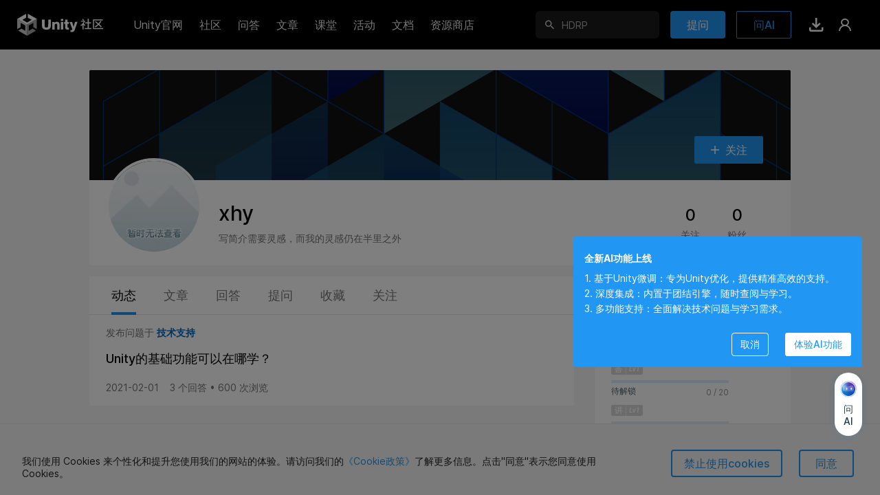

--- FILE ---
content_type: text/html; charset=utf-8
request_url: https://developer.unity.cn/u/xhy-17bgo
body_size: 9519
content:
<!DOCTYPE html>
<html>
<head>
    <meta content="text/html;charset=utf-8" http-equiv="Content-Type"/>
    
    
         <meta content="width=1440" name="viewport"/>
    
    <meta http-equiv="X-UA-Compatible" content="IE=edge,chrome=1"/>
    <meta name="renderer" content="webkit"/>
    
    <meta http-equiv="Content-Security-Policy" content="upgrade-insecure-requests">
    
    <title>xhy - 个人主页 - Unity官方开发者社区</title>
    <meta name="keywords" content="unity开发者社区,unity论坛,unity问答,unity技术专栏,unity官方问答,unity文章,unity学习,技术论坛,游戏开发论坛,unity博客,unity技术交流,unity中国,unity cn,unity,unity3d,u3d"/>
    <meta name="description" content="Unity个人主页是中国Unity开发者个人成长和社区影响力数据库，与Unity ID绑定，记录每一位开发者在Unity社区中的足迹，包括创作的博客、收藏的干货、提问和回答，以及社区荣誉。"/>
    <link rel="canonical" href="https://developer.unity.cn/u/xhy-17bgo" />
    <meta property="og:url" content="https://developer.unity.cn/u/xhy-17bgo"/>
    <meta property="og:title" content="xhy - 个人主页 - Unity官方开发者社区"/>
    <meta property="og:image" content="https://u3d-connect-cdn-public-prd.cdn.unity.cn/h1/20220728/893b7b2d-565e-4151-881e-dd436850a0d8"/>
    <meta property="og:image:secure_url" content="https://u3d-connect-cdn-public-prd.cdn.unity.cn/h1/20220728/893b7b2d-565e-4151-881e-dd436850a0d8"/>
    <meta property="og:description" content="Unity个人主页是中国Unity开发者个人成长和社区影响力数据库，与Unity ID绑定，记录每一位开发者在Unity社区中的足迹，包括创作的博客、收藏的干货、提问和回答，以及社区荣誉。"/>
    <meta property="og:type" content="website"/>
    <meta property="og:site_name" content="中国Unity官方开发者社区"/>

    <meta name="twitter:card" content="summary_large_image">
    <meta name="twitter:site_name" content="中国Unity官方开发者社区"/>
    <meta name="twitter:title" content="xhy - 个人主页 - Unity官方开发者社区"/>
    <meta name="twitter:description" content="Unity个人主页是中国Unity开发者个人成长和社区影响力数据库，与Unity ID绑定，记录每一位开发者在Unity社区中的足迹，包括创作的博客、收藏的干货、提问和回答，以及社区荣誉。"/>
    <meta name="twitter:image" content="https://u3d-connect-cdn-public-prd.cdn.unity.cn/h1/20220728/893b7b2d-565e-4151-881e-dd436850a0d8"/>
    <meta property="twitter:site" content="@UnityConnect"/>

    <link rel="apple-touch-icon" sizes="180x180" href="https://developer-prd.cdn.unity.cn/images/favicons/unitynew.png?v=1">
    <link rel="icon" type="ico" sizes="32x32" href="https://developer-prd.cdn.unity.cn/images/favicons/favicon_cn.ico?v=3">
    <link rel="manifest" href="https://developer-prd.cdn.unity.cn/images/favicons/manifest.json?v=1">
    <link rel="mask-icon" href="https://developer-prd.cdn.unity.cn/images/favicons/safari-pinned-tab.svg?v=1" color="#ffffff">
    <link rel="shortcut icon" href="https://developer-prd.cdn.unity.cn/images/favicons/unitynew.png?v=1">
    <meta name="apple-mobile-web-app-title" content="中国Unity官方开发者社区">
    <meta name="application-name" content="中国Unity官方开发者社区">
    <meta name="msapplication-config" content="https://developer-prd.cdn.unity.cn/images/favicons/browserconfig.xml?v=1">
    <meta name="theme-color" content="#ffffff">

    <meta name="sogou_site_verification" content="i2rklzFiCI"/>
    <meta name="360-site-verification" content="5ff2a681bedd29781773857e0b864239" />
    <meta name="msvalidate.01" content="DDCDEA86D0AE7A7E40313FAB53DD5A8B" />
    <meta name="env" content="production"/>
    <meta name="baidu-site-verification" content="codeva-GQKXkpItGc" />

    

    <script>
    (function(win, export_obj) {
        win['LogAnalyticsObject'] = export_obj;
        if (!win[export_obj]) {
            function _collect() {
                _collect.q.push(arguments);
            }
            _collect.q = _collect.q || [];
            win[export_obj] = _collect;
        }
        win[export_obj].l = +new Date();
    })(window, 'collectEvent');
    </script>
    <script async src="https://lf3-data.volccdn.com/obj/data-static/log-sdk/collect/5.0/collect-privity-v5.1.12.js"></script>
    <script>
        window.collectEvent('init', { app_id:20003302,
            channel_domain: 'https://gator.volces.com',
            autotrack: true,
            log: true,
            enable_stay_duration: true,
            disable_sdk_monitor:true,
            cross_subdomain: true,
        });
        window.collectEvent('start')
    </script>

    <script type="text/javascript" charset="utf-8" src="https://developer-prd.cdn.unity.cn/bower_components/moment-2.19.2/min/moment.min.js" defer crossorigin></script>
    
        <script type="text/javascript" charset="utf-8" src="https://developer-prd.cdn.unity.cn/bower_components/moment-2.19.2/locale/zh-cn.js" defer crossorigin></script>
    

    <script type="text/javascript" charset="utf-8" src="https://developer-prd.cdn.unity.cn/bower_components/numbro-1.9.2/dist/numbro.min.js" defer crossorigin></script>
    
        <script type="text/javascript" charset="utf-8" src="https://developer-prd.cdn.unity.cn/bower_components/numbro-1.9.2/dist/languages/zh-CN.min.js" defer crossorigin></script>
    

    

    <script src="https://ssl.captcha.qq.com/TCaptcha.js"></script>

    
    <link rel="stylesheet" type="text/css" href="https://developer-prd.cdn.unity.cn/assets/app.css.4f8e7247f94c722a22d8.css"><link rel="stylesheet" type="text/css" href="https://developer-prd.cdn.unity.cn/assets/commons.4f8e7247f94c722a22d8.css"><link rel="stylesheet" type="text/css" href="https://developer-prd.cdn.unity.cn/assets/Developer_User_HomeController.4f8e7247f94c722a22d8.css"><script type="text/javascript">
  window.webpack_public_path = "https://developer-prd.cdn.unity.cn/assets/";
</script>
<script src="https://developer-prd.cdn.unity.cn/assets/Developer_User_HomeController.4f8e7247f94c722a22d8.zh_CN.i18n.js" type="text/javascript" defer crossorigin></script><script src="https://developer-prd.cdn.unity.cn/assets/browser_dll.9adfa99394a1eb6e87d9.bundle.js" type="text/javascript" defer crossorigin></script><script src="https://developer-prd.cdn.unity.cn/assets/app.css.4f8e7247f94c722a22d8.bundle.js" type="text/javascript" defer crossorigin></script><script src="https://developer-prd.cdn.unity.cn/assets/commons.4f8e7247f94c722a22d8.bundle.js" type="text/javascript" defer crossorigin></script><script src="https://developer-prd.cdn.unity.cn/assets/Developer_User_HomeController.4f8e7247f94c722a22d8.bundle.js" type="text/javascript" defer crossorigin></script><script type="text/javascript">
  window.__props__ = {"data":{"header":{"tooltips":{},"popouts":{},"popoutsTicks":0,"inPageNotification":[],"setting":{"headerHeight":72,"univHeaderHeight":64,"headerTop":0,"scrollTop":0,"headerHidden":false,"currHeaderTop":0,"windowWidth":0,"windowHeight":0,"sideMenuOpen":false,"messagesOpen":false,"appSwitcherOpen":false},"login":{"open":false},"form":{"idCard":{"value":"","validations":["isValue","isIdCard"],"errorMessages":["error_required","error_idCard"],"isRequired":true,"defaultValue":"","isValid":false,"isValue":["isValue"],"hasValue":false,"isTouched":false},"name":{"value":"","validations":["isValue"],"errorMessages":["error_required"],"isRequired":true,"defaultValue":"","isValid":false,"isValue":["isValue"],"hasValue":false,"isTouched":false}},"show":false,"tfaConfirmDialog":{"open":false},"tfaNotifyDialog":{"open":false},"needReviewDialog":{"open":false},"popupMessages":{},"popupReputation":{},"browserConfirmDialog":{"open":false},"emailRequiredDialog":{"open":false},"deleteConfirmDialog":{"open":false,"type":"default","signalPath":"","actionProps":{}},"recentSearch":[],"popularSearch":[],"chatToggle":false,"pictureMagnifierDialog":{"show":true,"src":""},"backTop":{"showBackTop":false,"isFootInView":false},"enabledAchievement":{"enabledAchievementMap":{}},"news":"","nps":{"isShowNPSDialog":false,"allowSubmit":false,"actionType":"","submitStatus":"initial","form":{"npsScore":-1,"feedback":""}},"museChat":{"abTestVal":0,"displayMode":"initial","isShowMuseChatDialog":false,"isShowChatHistory":false,"isShowClearHistoryConfirm":false,"fetchStatus":{"login":"initial","quotaBalance":"initial","conversations":"initial","createConversation":"initial","messagesMap":{}},"quotaBalanceCount":{"max":30,"current":0},"chatInput":"","socketQuestion":"","socketMessage":{"conversationId":"","answerId":"","status":"none","messageTokens":[],"messageSources":[]},"currentConversationId":"","conversationIds":[],"conversationMap":{},"conversationMessagesMap":{},"messageFeedbackMap":{},"messageRecommendationMap":{},"guideTemplateMessages":[],"chatInputHeight":50,"keepMessagesScrollToEnd":false,"conversationSearchOpts":{"offset":0,"total":0},"messageSearchOpts":{},"messageFirstFetchedMap":{},"nextAction":"","nextActionProps":{},"isShowMuseGuidePopup":false}},"segment":{"content":{}},"realNameStore":{"form":{"idCard":{"value":"","validations":["isValue","isIdCard"],"errorMessages":["error_required","error_idCard"],"isRequired":true,"defaultValue":"","isValid":false,"isValue":["isValue"],"hasValue":false,"isTouched":false},"name":{"value":"","validations":["isValue"],"errorMessages":["error_required"],"isRequired":true,"defaultValue":"","isValid":false,"isValue":["isValue"],"hasValue":false,"isTouched":false}},"show":false},"suggest":{"candidate":{"skill":[],"place":[],"team":[],"user":[],"search":[],"header":[],"school":[],"schoolV2":[]},"candidateMap":{"skill":{},"place":{},"team":{},"user":{},"search":{},"header":{},"school":{},"schoolV2":{}},"followMap":{}},"footer":{"height":0},"profile":{"reputationRecordsSwitch":false,"achievementRecordSwitch":false,"stickyHeaderSwitch":false,"tabValue":"personalDynamic","reputationTabValue":"achievementRecord","follows":[],"personalDynamic":{},"plateSimpleMap":{},"badges":[],"favorite":{"currentPage":0,"hasMore":false,"favoriteTags":[]},"action":{"currentPage":0,"hasMore":false,"projects":[],"userSimpleV2Map":{},"teamSimpleMap":{}},"question":{"currentPage":0,"hasMore":false,"questions":[]},"answer":{"currentPage":0,"hasMore":false,"answers":[],"questionSimpleMap":{}},"basicInfoDialog":{"show":false,"updateStatus":"","form":{"fullName":{"value":"","validations":["isValue"],"errorMessages":["error_isRequired"],"isRequired":true,"defaultValue":"","isValid":false,"isValue":["isValue"],"hasValue":false,"isTouched":false},"title":{"value":"","validations":["maxLength:45"],"errorMessages":["error_maxLength45"],"defaultValue":"","isValid":true,"errorMessage":null,"isValue":["isValue"],"isRequired":false,"hasValue":false,"isTouched":false},"avatar":{"value":"","validations":["isValue"],"errorMessages":["error_isRequired"],"defaultValue":"","isValid":true,"isValue":["isValue"],"isRequired":false,"hasValue":false,"isTouched":false}}},"reputationRecord":{"currentPage":1,"hasMore":false,"reputations":[],"answerSimpleMap":{},"questionSimpleMap":{}},"followInfo":{"currentPage":0,"hasMore":false,"followResults":[],"followQuestions":[],"followMap":{},"licenses":{},"select":"watchList","loadingStatus":"initial"},"achievement":{"currentPage":0,"hasMore":false,"achievements":[]},"rewardPoint":{"currentPage":0,"hasMore":false,"rewardPoints":[]},"userSimpleV2":{"id":"5fa0f1d6edbc2a001f432a85","slug":"xhy-17bgo","authId":"12369901552792","type":"","username":"thexhyxhy","fullName":"xhy","title":"","avatar":"https://u3d-connect-cdn-public-prd.cdn.unity.cn/h1/20220728/893b7b2d-565e-4151-881e-dd436850a0d8","skillIds":[],"jobRoleIds":[],"coverImage":"","badges":["uvp_2020"],"followingCount":0,"followCount":0,"articleCount":0,"answerCount":0,"favoriteCount":2,"description":"","lastUpdateProfileTime":null,"nextUpdateProfileTime":null,"bigvdescription":""},"isOwnSelf":false,"sectionValue":"works","reputation":0,"reputationRanges":[100,500,1000]},"commonProfile":{"achievement":{"fetchRightAchievementsStatus":"initial","rightAchievements":[]}},"editDialog":{"isEdit":false,"show":false,"id":"","icon":{"color":"2583660166","name":"favor-gamepad"},"name":"","description":"","nameMaxNum":30,"descriptionMaxNum":100},"follow":{"followingMap":{},"followStatus":{}},"messages":{"connected":false,"sessionId":"","disconnected":false},"notification":{"hasMore":false,"unread":true,"unreadCount":0,"total":0,"offset":0,"limit":10,"notifications":[],"badgeUpgradeDialog":{"show":false,"ntfType":"","ntfId":""},"announcementDialog":{"show":false,"notification":{}}},"report":{"show":false,"form":{"itemType":{"value":"","isRequired":true,"defaultValue":"","validations":null,"isValid":true,"errorMessages":[],"errorMessage":null,"isValue":["isValue"],"hasValue":false,"isTouched":false},"itemId":{"value":"","isRequired":true,"defaultValue":"","validations":null,"isValid":true,"errorMessages":[],"errorMessage":null,"isValue":["isValue"],"hasValue":false,"isTouched":false},"reasons":{"value":["spam"],"isRequired":true,"defaultValue":["spam"],"validations":null,"isValid":true,"errorMessages":[],"errorMessage":null,"isValue":["isValue"],"hasValue":true,"isTouched":true}}},"recommend":{"hottests":[{"id":"6964b164edbc2a001ee12ccd","listName":"hot_article","itemId":"6964a910edbc2a87661c77ab","title":"","duration":"","description":"","show":false},{"id":"69649448edbc2a804c9805f4","listName":"hot_article","itemId":"6961d165edbc2a3cd1729f4c","title":"","duration":"","description":"","show":false},{"id":"69649442edbc2a87661c69ca","listName":"hot_article","itemId":"6964688bedbc2a804c97ecb1","title":"","duration":"","description":"","show":false},{"id":"69609c4fedbc2a804c9624b1","listName":"hot_article","itemId":"69605b8dedbc2a3cd171db9e","title":"","duration":"","description":"","show":false},{"id":"69609c4dedbc2a001edf34ba","listName":"hot_article","itemId":"696061b2edbc2a001e4c1c3e","title":"","duration":"","description":"","show":false},{"id":"695f5bafedbc2a3cd1716564","listName":"hot_article","itemId":"695f5167edbc2a002081ab9b","title":"","duration":"","description":"","show":false}],"tutorials":[]},"cookiePrivacyStore":{"moduleReady":true,"dialog":{"show":false}},"vendorAdminLoginUser":null,"loginUser":null,"genesisUserId":"","currentUserId":"","currentUrl":"/u/xhy-17bgo","currentHost":"developer.unity.cn","currentPath":"/u/xhy-17bgo","currentRawQuery":"","checkoutEnable":false,"region":"","autoLocated":false,"countryByIp":"","hasJob":false,"isSupport":false,"unityDomain":"https://unity.cn","developerDomain":"https://developer.unity.cn","connectDomain":"https://connect.unity.cn","connectGlobalDomain":"https://connect.unity.com","segments":{"slugs":{},"namespace":"china_segment","header":"developer-cn-navs"},"commonStore":{"enabledAchievementMap":{},"userSimpleV2Map":{"5cc3efcfedbc2a2b1bba3059":{"id":"5cc3efcfedbc2a2b1bba3059","slug":"liu-rou-duan","authId":"12369668737573","type":"","username":"DominicDst","fullName":"溜肉段","title":"","avatar":"https://u3d-connect-cdn-public-prd.cdn.unity.cn/h1/20231218/34305874-b08e-4580-bf69-a35b223b52bd","skillIds":[],"jobRoleIds":["58b579bb2920c6005615da1e"],"coverImage":"","badges":["big_vip","uvp_2020"],"followingCount":4,"followCount":54,"articleCount":6,"answerCount":2236,"favoriteCount":0,"description":"","lastUpdateProfileTime":"2023-12-18T02:54:33.007Z","nextUpdateProfileTime":"2024-02-16T02:54:33.007Z","bigvdescription":"Unity中国"},"6126f17aedbc2a31950461bf":{"id":"6126f17aedbc2a31950461bf","slug":"xiao-he-er-1","authId":"12370007242978","type":"","username":"XiaoHer","fullName":"小贺儿","title":"虚拟现实技术专业大三学生，擅长UnityVR、AR项目。","avatar":"https://u3d-connect-cdn-public-prd.cdn.unity.cn/h1/20251201/d75fd389-68f9-473a-93b4-28a1450fa58a","skillIds":[],"jobRoleIds":[],"coverImage":"","badges":["uvp_2020"],"followingCount":1,"followCount":3,"articleCount":30,"answerCount":0,"favoriteCount":0,"description":"","lastUpdateProfileTime":"2025-12-01T08:19:54.266Z","nextUpdateProfileTime":"2026-01-30T08:19:54.266Z","bigvdescription":""},"63fd6e23edbc2a6e7e23b843":{"id":"63fd6e23edbc2a6e7e23b843","slug":"unityji-zhu-bo-ke","authId":"1375187735865","type":"","username":"Unitytechblog","fullName":"Unity技术博客","title":"官方技术干货、社区动向、学习信息、活动资讯","avatar":"https://u3d-connect-cdn-public-prd.cdn.unity.cn/h1/20230228/d3eabfcb-eefb-42fb-b76b-502383889332","skillIds":[],"jobRoleIds":["58b579bb2920c6005615da1c"],"coverImage":"","badges":["big_vip","uvp_2020"],"followingCount":0,"followCount":2251,"articleCount":733,"answerCount":28,"favoriteCount":0,"description":"","lastUpdateProfileTime":"2023-02-28T09:30:32.567Z","nextUpdateProfileTime":"2023-04-29T09:30:32.567Z","bigvdescription":"Unity中国"},"659f601cedbc2a001e623911":{"id":"659f601cedbc2a001e623911","slug":"sunxianzheng","authId":"18966601081732","type":"","username":"Sunxianzheng","fullName":"Sunxianzheng","title":"Unity3D UE5 CocosCreator开发","avatar":"","skillIds":[],"jobRoleIds":[],"coverImage":"","badges":["uvp_2020"],"followingCount":3,"followCount":4,"articleCount":26,"answerCount":0,"favoriteCount":15,"description":"","lastUpdateProfileTime":"2025-12-29T02:22:40.915Z","nextUpdateProfileTime":"2026-02-27T02:22:40.915Z","bigvdescription":""}},"projectSimpleMap":{"695f5167edbc2a002081ab9b":{"id":"695f5167edbc2a002081ab9b","slug":"uug-shen-zhen-shi-zhan-gong-fang-liang-xiao-shi-kai-fa-yi-kuan-xiao-you-xi-bing-fa-bu","userId":"63fd6e23edbc2a6e7e23b843","teamId":"","ownerType":"user","title":"UUG 深圳 | 实战工坊：两小时开发一款小游戏并发布","description":"","subTitle":"2026年1月24日（周六）13:30 - 18:00，广东深圳 · 南山区科苑路 8 号讯美科技广场 3 号楼 4 楼会议中心","published":true,"public":true,"viewCount":1112,"appViewCount":126,"appPushViewCount":0,"likeCount":0,"appLikeCount":0,"commentCount":0,"playCount":0,"thumbnail":{"url":"https://u3d-connect-cdn-public-prd.cdn.unity.cn/h1/20260108/p/images/478116f8-43ba-4d4b-8856-46f1722b6383_1920_1080.jpg","width":1920,"height":1080,"gif":false},"thumbnailClient":{"url":"https://u3d-connect-cdn-public-prd.cdn.unity.cn/h1/20260108/p/images/478116f8-43ba-4d4b-8856-46f1722b6383_1920_1080.jpg","width":1920,"height":1080,"gif":false},"originalImage":{"url":"https://u3d-connect-cdn-public-prd.cdn.unity.cn/h1/20260108/p/images/478116f8-43ba-4d4b-8856-46f1722b6383_1920_1080.jpg","width":1920,"height":1080,"gif":false},"updatedTime":"2026-01-08T07:25:23.638Z","createdTime":"2026-01-08T06:40:39.583Z","externalRef":"","externalType":"","sort":0,"type":"article","bodyType":"markdown","publishedTime":"2026-01-08T07:12:12.559Z","draftTime":null,"lastPublishedTime":"2026-01-08T06:40:39.583Z","isMWU":false,"underReview":false,"challengeId":"","contentIds":["695f5327edbc2a3cd1715ed3","695f5476edbc2a3cd1715fe6","695f5539edbc2a002081ae12"],"bodyPlain":"","groupId":"","groupPrivacy":"","pinnedTime":null,"featuredTime":null,"challengeProjectPublic":false,"isChallengePrivate":false,"isExpired":false,"channelId":"12687dc0cd401000","plateId":"","isGood":false,"isTop":true,"tagIds":["5a797cb203b002001ee787b0"]},"69605b8dedbc2a3cd171db9e":{"id":"69605b8dedbc2a3cd171db9e","slug":"shader-graphshi-xian-guang-quan-kuo-san-bian-yuan-fa-guang-xiao-guo","userId":"659f601cedbc2a001e623911","teamId":"","ownerType":"user","title":"Shader Graph实现光圈扩散、边缘发光效果","description":"","subTitle":"Shader Graph效果实现。","published":true,"public":true,"viewCount":993,"appViewCount":79,"appPushViewCount":0,"likeCount":1,"appLikeCount":1,"commentCount":1,"playCount":0,"thumbnail":{"url":"https://u3d-connect-cdn-public-prd.cdn.unity.cn/h1/20260109/p/images/f8caac8a-1a19-42e4-8d16-d3d03f9078e8_ScreenShot_2026_01_09_095619_631.png","width":1597,"height":895,"gif":false},"thumbnailClient":{"url":"https://u3d-connect-cdn-public-prd.cdn.unity.cn/h1/20260109/p/images/f8caac8a-1a19-42e4-8d16-d3d03f9078e8_ScreenShot_2026_01_09_095619_631.png","width":1597,"height":895,"gif":false},"originalImage":{"url":"https://u3d-connect-cdn-public-prd.cdn.unity.cn/h1/20260109/p/images/f8caac8a-1a19-42e4-8d16-d3d03f9078e8_ScreenShot_2026_01_09_095619_631.png","width":1597,"height":895,"gif":false},"updatedTime":"2026-01-09T02:06:12.307Z","createdTime":"2026-01-09T01:36:13.442Z","externalRef":"","externalType":"","sort":0,"type":"article","bodyType":"markdown","publishedTime":"2026-01-09T02:06:12.243Z","draftTime":null,"lastPublishedTime":"2026-01-09T01:36:13.442Z","isMWU":false,"underReview":false,"challengeId":"","contentIds":["69605fa6edbc2a001edf12e1","69606030edbc2a00189588c8","69606065edbc2a3cd171de3a"],"bodyPlain":"","groupId":"","groupPrivacy":"","pinnedTime":null,"featuredTime":null,"challengeProjectPublic":false,"isChallengePrivate":false,"isExpired":false,"channelId":"1269814dd4001000","plateId":"","isGood":false,"isTop":false,"tagIds":["64e6fab3edbc2a001cfa8e2e","580718860909150064402951","5a0cdd9b090915001ae0d48a","5a812f2d03b00200195e7873"]},"696061b2edbc2a001e4c1c3e":{"id":"696061b2edbc2a001e4c1c3e","slug":"shader-graphshi-xian-dong-tai-ye-ti-tu-pian-ma-sai-ke-xiao-guo","userId":"659f601cedbc2a001e623911","teamId":"","ownerType":"user","title":"Shader Graph实现动态液体、图片马赛克效果","description":"","subTitle":"Shader Graph效果实现。","published":true,"public":true,"viewCount":1001,"appViewCount":72,"appPushViewCount":0,"likeCount":1,"appLikeCount":1,"commentCount":0,"playCount":0,"thumbnail":{"url":"https://u3d-connect-cdn-public-prd.cdn.unity.cn/h1/20260109/p/images/63bce9ed-9a9b-4ecc-9fd0-7ae70b40aabd_ScreenShot_2026_01_09_104559_071.png","width":1598,"height":886,"gif":false},"thumbnailClient":{"url":"https://u3d-connect-cdn-public-prd.cdn.unity.cn/h1/20260109/p/images/63bce9ed-9a9b-4ecc-9fd0-7ae70b40aabd_ScreenShot_2026_01_09_104559_071.png","width":1598,"height":886,"gif":false},"originalImage":{"url":"https://u3d-connect-cdn-public-prd.cdn.unity.cn/h1/20260109/p/images/63bce9ed-9a9b-4ecc-9fd0-7ae70b40aabd_ScreenShot_2026_01_09_104559_071.png","width":1598,"height":886,"gif":false},"updatedTime":"2026-01-09T03:06:12.638Z","createdTime":"2026-01-09T02:02:26.725Z","externalRef":"","externalType":"","sort":0,"type":"article","bodyType":"markdown","publishedTime":"2026-01-09T03:06:12.572Z","draftTime":null,"lastPublishedTime":"2026-01-09T02:02:26.725Z","isMWU":false,"underReview":false,"challengeId":"","contentIds":["696067c6edbc2a001e4c1f74","69606bcdedbc2a001e870aee","69606bf3edbc2a0018958f67","69606d72edbc2a0018959068"],"bodyPlain":"","groupId":"","groupPrivacy":"","pinnedTime":null,"featuredTime":null,"challengeProjectPublic":false,"isChallengePrivate":false,"isExpired":false,"channelId":"12698f09c6c01000","plateId":"","isGood":false,"isTop":false,"tagIds":["64e6fab3edbc2a001cfa8e2e","580718860909150064402951","5a812f2d03b00200195e7873","5a0cdd9b090915001ae0d48a"]},"6961d165edbc2a3cd1729f4c":{"id":"6961d165edbc2a3cd1729f4c","slug":"guo-feng-meng-ma-unity-yuan-chuang-biao-qing-bao-qia-dian","userId":"6126f17aedbc2a31950461bf","teamId":"","ownerType":"user","title":"【国风萌马】Unity 原创表情包卡点","description":"","subTitle":"《国风萌马2》暖心回归！小马陪你过遍全年传统节日，从守岁到中秋，祝福不重样。日常更有“吃瓜”“拜托”“点赞”等海量萌趣互动，让聊天充满可爱国风。","published":true,"public":true,"viewCount":171,"appViewCount":19,"appPushViewCount":0,"likeCount":0,"appLikeCount":0,"commentCount":0,"playCount":0,"thumbnail":{"url":"https://u3d-connect-cdn-public-prd.cdn.unity.cn/h1/20260110/p/images/c95e6f86-92d7-4edd-8da8-9f3f2eb2d448___.png","width":750,"height":400,"gif":false},"thumbnailClient":{"url":"https://u3d-connect-cdn-public-prd.cdn.unity.cn/h1/20260110/p/images/c95e6f86-92d7-4edd-8da8-9f3f2eb2d448___.png","width":750,"height":400,"gif":false},"originalImage":{"url":"https://u3d-connect-cdn-public-prd.cdn.unity.cn/h1/20260110/p/images/c95e6f86-92d7-4edd-8da8-9f3f2eb2d448___.png","width":750,"height":400,"gif":false},"updatedTime":"2026-01-10T04:24:11.842Z","createdTime":"2026-01-10T04:11:17.612Z","externalRef":"","externalType":"","sort":0,"type":"article","bodyType":"markdown","publishedTime":"2026-01-10T04:24:11.77Z","draftTime":null,"lastPublishedTime":"2026-01-10T04:11:17.612Z","isMWU":false,"underReview":false,"challengeId":"","contentIds":["6961d1a7edbc2a001edfd5c9","6961d1d1edbc2a001e87aed0"],"bodyPlain":"","groupId":"","groupPrivacy":"","pinnedTime":null,"featuredTime":null,"challengeProjectPublic":false,"isChallengePrivate":false,"isExpired":false,"channelId":"126aea7a4f806000","plateId":"","isGood":false,"isTop":false,"tagIds":["5a167cb703b00200215a20d2","5c29ae7fedbc2a00213b977e","5aab800a32b306002e07fec7","5fb0330eedbc2a001ea168be","62300d23edbc2a001b176061","66068810edbc2a09ddb9e691","5bbb62c5edbc2a0020476735","5bdab94aedbc2a00200d2eec","580718860909150064402951"]},"6964688bedbc2a804c97ecb1":{"id":"6964688bedbc2a804c97ecb1","slug":"2025nian-di-si-ji-du-unitykai-fa-zhe-she-qu-sheng-wang-pai-xing-bang","userId":"5cc3efcfedbc2a2b1bba3059","teamId":"","ownerType":"user","title":"【2025年第四季度】Unity开发者社区声望排行榜","description":"","subTitle":"","published":true,"public":true,"viewCount":70,"appViewCount":8,"appPushViewCount":0,"likeCount":0,"appLikeCount":0,"commentCount":0,"playCount":0,"thumbnail":{"url":"https://u3d-connect-cdn-public-prd.cdn.unity.cn/h1/20260112/p/images/1bef8b0b-b88f-4e11-a339-c4c4009274e4_Snipaste_2026_01_12_11_24_53.png","width":1080,"height":712,"gif":false},"thumbnailClient":{"url":"https://u3d-connect-cdn-public-prd.cdn.unity.cn/h1/20260112/p/images/1bef8b0b-b88f-4e11-a339-c4c4009274e4_Snipaste_2026_01_12_11_24_53.png","width":1080,"height":712,"gif":false},"originalImage":{"url":"https://u3d-connect-cdn-public-prd.cdn.unity.cn/h1/20260112/p/images/1bef8b0b-b88f-4e11-a339-c4c4009274e4_Snipaste_2026_01_12_11_24_53.png","width":1080,"height":712,"gif":false},"updatedTime":"2026-01-12T03:36:12.185Z","createdTime":"2026-01-12T03:20:43.331Z","externalRef":"","externalType":"","sort":0,"type":"article","bodyType":"markdown","publishedTime":"2026-01-12T03:36:12.121Z","draftTime":null,"lastPublishedTime":"2026-01-12T03:20:43.331Z","isMWU":false,"underReview":false,"challengeId":"","contentIds":["69646915edbc2a804c97ecf4","6964691eedbc2a3cd173c705","69646944edbc2a001ee0fe49","6964694fedbc2a804c97ed12","69646957edbc2a804c97ed1a","6964695eedbc2a001ee0fe6a"],"bodyPlain":"","groupId":"","groupPrivacy":"","pinnedTime":null,"featuredTime":null,"challengeProjectPublic":false,"isChallengePrivate":false,"isExpired":false,"channelId":"126d72ac25c04000","plateId":"","isGood":false,"isTop":true,"tagIds":["65a507a4edbc2a4ef509ddc1"]},"6964a910edbc2a87661c77ab":{"id":"6964a910edbc2a87661c77ab","slug":"zhi-bo-yu-gao-tj-talk-tuan-jie-yin-qing-1-8-0-ding-jian-hua-zhi-qing-ying-shang-shou","userId":"63fd6e23edbc2a6e7e23b843","teamId":"","ownerType":"user","title":"【直播预告】TJ Talk：团结引擎1.8.0——顶尖画质，轻盈上手","description":"","subTitle":"1月14日19:00，Unity官方Bilibili+微信视频号，双平台同步直播\n下载体验团结引擎：https://unity.cn/tuanjie/tuanjieyinqing","published":true,"public":true,"viewCount":76,"appViewCount":12,"appPushViewCount":0,"likeCount":0,"appLikeCount":0,"commentCount":0,"playCount":0,"thumbnail":{"url":"https://u3d-connect-cdn-public-prd.cdn.unity.cn/h1/20260112/p/images/6fb7973d-9a59-408a-93a0-4c954f33848a______.jpg","width":1080,"height":604,"gif":false},"thumbnailClient":{"url":"https://u3d-connect-cdn-public-prd.cdn.unity.cn/h1/20260112/p/images/6fb7973d-9a59-408a-93a0-4c954f33848a______.jpg","width":1080,"height":604,"gif":false},"originalImage":{"url":"https://u3d-connect-cdn-public-prd.cdn.unity.cn/h1/20260112/p/images/6fb7973d-9a59-408a-93a0-4c954f33848a______.jpg","width":1080,"height":604,"gif":false},"updatedTime":"2026-01-12T08:24:12.723Z","createdTime":"2026-01-12T07:56:00.233Z","externalRef":"","externalType":"","sort":0,"type":"article","bodyType":"markdown","publishedTime":"2026-01-12T08:24:12.659Z","draftTime":null,"lastPublishedTime":"2026-01-12T07:56:00.233Z","isMWU":false,"underReview":false,"challengeId":"","contentIds":["6964a99aedbc2a87661c7810"],"bodyPlain":"","groupId":"","groupPrivacy":"","pinnedTime":null,"featuredTime":null,"challengeProjectPublic":false,"isChallengePrivate":false,"isExpired":false,"channelId":"126db497abc04000","plateId":"","isGood":false,"isTop":true,"tagIds":["6964ae95edbc2a3cd173f1c8","64e6fab3edbc2a001cfa8e2e"]}},"teamSimpleMap":{}},"locale":"zh_CN","i18nOverrides":{},"i18nKeyOnly":"","utcOffset":"","platform":{"description":"Chrome 131.0.0.0 on OS X 10.15.7 64-bit","layout":"Blink","manufacturer":null,"name":"Chrome","prerelease":null,"product":null,"ua":"Mozilla/5.0 (Macintosh; Intel Mac OS X 10_15_7) AppleWebKit/537.36 (KHTML, like Gecko) Chrome/131.0.0.0 Safari/537.36; ClaudeBot/1.0; +claudebot@anthropic.com)","version":"131.0.0.0","os":{"architecture":64,"family":"OS X","version":"10.15.7"}},"supportMobile":false,"publicPath":"https://developer-prd.cdn.unity.cn/","cookies":{},"appVersion":"","weixinConfig":null,"commitId":"21f1001"},"contextData":{"locale":"zh_CN","i18nOverrides":{},"i18nKeyOnly":"","utcOffset":"","platform":{"description":"Chrome 131.0.0.0 on OS X 10.15.7 64-bit","layout":"Blink","manufacturer":null,"name":"Chrome","prerelease":null,"product":null,"ua":"Mozilla/5.0 (Macintosh; Intel Mac OS X 10_15_7) AppleWebKit/537.36 (KHTML, like Gecko) Chrome/131.0.0.0 Safari/537.36; ClaudeBot/1.0; +claudebot@anthropic.com)","version":"131.0.0.0","os":{"architecture":64,"family":"OS X","version":"10.15.7"}},"supportMobile":false,"publicPath":"https://developer-prd.cdn.unity.cn/","cookies":{},"appVersion":"","weixinConfig":null,"commitId":"21f1001"},"options":{"isServer":false}};
</script>



</head>

<body style="">

    <!-- <noscript>
        <img height="1" width="1" style="display:none;" alt="" src="https://px.ads.linkedin.com/collect/?pid=2398401&fmt=gif" />
    </noscript> -->

    
    
    <div id="Developer/User/HomeController"></div><script type="text/javascript">
  document.addEventListener("DOMContentLoaded", function() {
    var component = window["Developer_User_HomeController"];
    if (component.default) component = component.default;
    component.ReactDOMrender(window.__props__,    document.getElementById("Developer/User/HomeController"));  });
</script>




    
    <!-- Login/Logout Passively -->
    <!-- Add div wrap to hide iframe even if which's width, height and border are 0 -->
    <div style="width: 0; height: 0; overflow: hidden;">
        <iframe id='rpiframe' name='rpiframe' src=""
                width="0" height="0" border="0" style="width: 0; height: 0; border: none;"></iframe>
        <iframe id='opiframe' name='opiframe' src=""
                width="0" height="0" border="0" style="width: 0; height: 0; border: none;"></iframe>
    </div>
    <script type="text/javascript">
        setTimeout(function() {
            document.getElementById('rpiframe').src="/public/pages/auth/rpiframe.html?v=1#client_id=community_cn&session_state=";
            document.getElementById('opiframe').src="https://api.unity.cn/static/oauth2/opiframe.html";
        }, 5);
    </script>
    <script type="text/javascript">
        var disableAutoLogin = false;
        function receiveMessage(e) {
            if (disableAutoLogin) {
                return;
            }
            switch (e.data) {
                case "sessionLoggedIn":
                    window.location = "/auth/login?redirect_to=%2Fu%2Fxhy-17bgo";
                    break;
                case "sessionLoggedOut":
                    window.location = "/auth/logout";
                    break;
                case "disableAutoLogin":
                    disableAutoLogin = true;
                    break;
            }
        }
        if (window.addEventListener) {
            window.addEventListener('message', receiveMessage);
        } else {
            window.attachEvent('onmessage', receiveMessage);
        }

        if (typeof window !== 'undefined') {
            window.recaptchaOptions = {
                useRecaptchaNet: true,
            };
        }
    </script>
    <!-- End of Login/Logout Passively -->
    

    <script type="text/javascript">
        if ('serviceWorker' in navigator) {
            const currentPath = window.location.pathname;
            if (currentPath.startsWith('/unityHub')) {
                if (navigator.serviceWorker.controller) {
                    navigator.serviceWorker.controller.postMessage(JSON.stringify({
                        action: 'PURGE_EXPIRED_TILES',
                    }));
                } else {
                    navigator.serviceWorker.register('/service-worker.js').then((response) => {
                        console.log('serviceWorker registration succeeded. Scope is ' + response.scope);
                    }).catch((error) => {
                        console.log('serviceWorker registration failed with ' + error);
                    });
                }

            } else {
                navigator.serviceWorker.getRegistrations().then(registrations => {
                    for(let registration of registrations) {
                        registration.unregister();
                    }
                });
            }
        }
    </script>

    
    <!-- developer page baidu -->
    <script type="text/javascript">
         var _hmt = _hmt || [];
         
         (function() {
              var hm = document.createElement("script");
              hm.src = "https://hm.baidu.com/hm.js?ae3b617c58edeeb4ca326d843b99452e";
              var s = document.getElementsByTagName("script")[0];
              s.parentNode.insertBefore(hm, s);
         })();
         
    </script>
    <!-- End of developer page baidu -->
    

    <!-- Linkedin tracking -->
    <!-- <script type="text/javascript">
        _linkedin_partner_id = "2398401";
        window._linkedin_data_partner_ids = window._linkedin_data_partner_ids || [];
        window._linkedin_data_partner_ids.push(_linkedin_partner_id);
    </script> -->
    <!-- <script type="text/javascript">
        (function(){var s = document.getElementsByTagName("script")[0];
        var b = document.createElement("script");
        b.type = "text/javascript";b.async = true;
        b.src = "https://snap.licdn.com/li.lms-analytics/insight.min.js";
        s.parentNode.insertBefore(b, s);})();
    </script> -->
    <!-- End Linkedin tracking -->

   <!-- Baidu Link Submission -->
   <script>
   (function(){
       var bp = document.createElement('script');
       var curProtocol = window.location.protocol.split(':')[0];
       if (curProtocol === 'https') {
           bp.src = 'https://zz.bdstatic.com/linksubmit/push.js';
       }
       else {
           bp.src = 'http://push.zhanzhang.baidu.com/push.js';
       }
       var s = document.getElementsByTagName("script")[0];
       s.parentNode.insertBefore(bp, s);
   })();
   </script>
   <!-- End Baidu Link Submission -->
</body>

<!-- hostname: developer-cn -->
<!-- viewServerHostname: developer-cn -->
</html>







--- FILE ---
content_type: text/html; charset=utf-8
request_url: https://developer.unity.cn/public/pages/auth/rpiframe.html?v=1
body_size: 939
content:
<!DOCTYPE html>
<html>
<head lang="en">
    <meta charset="UTF-8">
    <title>rpiframe</title>
</head>
<body>
<script type="text/javascript">
    // This is the oauth server domain.
    var opOrigin = "https://api.unity.cn";
    var obj = {};
    // This part of code will extract the required parameter from the hash fragment of the uri.
    if (window.document.location.hash) {
        var hash = window.document.location.hash.substring(1);
        var params = hash.split("&");
        for (var i = 0; i < params.length; i++) {
            var param = params[i].split("=");
            var key = decodeURIComponent(param[0]);
            var value = typeof param[1] !== 'undefined' ? decodeURIComponent(param[1]) : true;
            obj[key] = value;
        }
    }
    // generate the message
    var mes = obj.client_id + " " + obj.session_state;
    function checkSession() {
        if (mes && window.parent) {
            // get the opiframe through id
            var opiframe = window.parent.document.getElementById("opiframe");
            if (opiframe) {
                var win = opiframe.contentWindow;
                // send message to the opiframe
                win.postMessage(mes, opOrigin);
            }
        }
    }
    function getOrigin() {
        var defaultPorts = {"http:": 80, "https:": 443};
        return window.location.protocol + "//" + window.location.hostname
            + (((window.location.port) && (window.location.port !=
            defaultPorts[window.location.protocol]))
                ? (":" + window.location.port) : "");
    }
    // handle the return message of the opiframe
    function receiveMessage(e) {
        if (e.origin !== opOrigin) {
            return;
        }
        // if the opiframe returns changed, which means the user has logged out, stop the timer and notify the parent web page.
        if (e.data == "changed") {
            clearTimer();
            window.parent.postMessage("sessionChanged", getOrigin())
        }

        if (e.data == "logged_in") {
            clearTimer();

            window.parent.postMessage("sessionLoggedIn", getOrigin())
        }

        if (e.data == "logged_out") {
            clearTimer();

            window.parent.postMessage("sessionLoggedOut", getOrigin())
        }
    }
    if (window.addEventListener) {
        window.addEventListener('message', receiveMessage);
    } else { // IE8 or earlier
        window.attachEvent('onmessage', receiveMessage);
    }
    var timerId = null;
    // check session every 3 seconds
    function setTimer() {
        clearTimer();
        checkSession();
        timerId = setInterval("checkSession()", 3 * 1000);
    }
    function clearTimer() {
        if (timerId) {
            window.clearInterval(timerId);
            timerId = null;
        }
    }
    if (obj.client_id) {
        setTimer();
    }
</script>
</body>
</html>

--- FILE ---
content_type: text/css
request_url: https://developer-prd.cdn.unity.cn/assets/app.css.4f8e7247f94c722a22d8.css
body_size: 195392
content:
body[bdsfid]>div[id="bd_snap_ln"]+div{height:100vh}/*! normalize.css v8.0.1 | MIT License | github.com/necolas/normalize.css */html{line-height:1.15;-webkit-text-size-adjust:100%}body{margin:0}main{display:block}h1{font-size:2em;margin:0.67em 0}hr{-webkit-box-sizing:content-box;-moz-box-sizing:content-box;box-sizing:content-box;height:0;overflow:visible}pre{font-family:monospace, monospace;font-size:1em}a{background-color:transparent}abbr[title]{border-bottom:none;text-decoration:underline;-webkit-text-decoration:underline dotted;-moz-text-decoration:underline dotted;text-decoration:underline dotted}b,strong{font-weight:bolder}code,kbd,samp{font-family:monospace, monospace;font-size:1em}small{font-size:80%}sub,sup{font-size:75%;line-height:0;position:relative;vertical-align:baseline}sub{bottom:-0.25em}sup{top:-0.5em}img{border-style:none}button,input,optgroup,select,textarea{font-family:inherit;font-size:100%;line-height:1.15;margin:0}button,input{overflow:visible}button,select{text-transform:none}button,[type="button"],[type="reset"],[type="submit"]{-webkit-appearance:button}button::-moz-focus-inner,[type="button"]::-moz-focus-inner,[type="reset"]::-moz-focus-inner,[type="submit"]::-moz-focus-inner{border-style:none;padding:0}button:-moz-focusring,[type="button"]:-moz-focusring,[type="reset"]:-moz-focusring,[type="submit"]:-moz-focusring{outline:1px dotted ButtonText}fieldset{padding:0.35em 0.75em 0.625em}legend{-webkit-box-sizing:border-box;-moz-box-sizing:border-box;box-sizing:border-box;color:inherit;display:table;max-width:100%;padding:0;white-space:normal}progress{vertical-align:baseline}textarea{overflow:auto}[type="checkbox"],[type="radio"]{-webkit-box-sizing:border-box;-moz-box-sizing:border-box;box-sizing:border-box;padding:0}[type="number"]::-webkit-inner-spin-button,[type="number"]::-webkit-outer-spin-button{height:auto}[type="search"]{-webkit-appearance:textfield;outline-offset:-2px}[type="search"]::-webkit-search-decoration{-webkit-appearance:none}::-webkit-file-upload-button{-webkit-appearance:button;font:inherit}details{display:block}summary{display:list-item}template{display:none}[hidden]{display:none}*{-webkit-box-sizing:border-box;-moz-box-sizing:border-box;box-sizing:border-box}body{font-family:PingFangSC, Inter, sans-serif;font-size:14px;font-weight:400;-webkit-font-smoothing:antialiased;-moz-osx-font-smoothing:grayscale;background-color:white}code{font-family:Menlo, Consolas, Monaco, monospace;font-size:14px;line-height:16px}#pageContent{position:absolute;bottom:0;left:0;right:0;top:0;overflow-x:hidden;overflow-y:auto;display:-webkit-box;display:-webkit-flex;display:-moz-box;display:-ms-flexbox;display:flex;-webkit-box-orient:vertical;-webkit-box-direction:normal;-webkit-flex-direction:column;-moz-box-orient:vertical;-moz-box-direction:normal;-ms-flex-direction:column;flex-direction:column}#pageBody{-webkit-box-flex:1;-webkit-flex:1 0 auto;-moz-box-flex:1;-ms-flex:1 0 auto;flex:1 0 auto;width:100%;display:-webkit-box;display:-webkit-flex;display:-moz-box;display:-ms-flexbox;display:flex;-webkit-box-orient:vertical;-webkit-box-direction:normal;-webkit-flex-direction:column;-moz-box-orient:vertical;-moz-box-direction:normal;-ms-flex-direction:column;flex-direction:column;position:relative}.flex-vertical{position:relative;display:-webkit-box;display:-webkit-flex;display:-moz-box;display:-ms-flexbox;display:flex;-webkit-box-orient:vertical;-webkit-box-direction:normal;-webkit-flex-direction:column;-moz-box-orient:vertical;-moz-box-direction:normal;-ms-flex-direction:column;flex-direction:column}.flex-vertical .flex-spacer{min-height:1px}.flex-horizontal{position:relative;display:-webkit-box;display:-webkit-flex;display:-moz-box;display:-ms-flexbox;display:flex;-webkit-box-orient:horizontal;-webkit-box-direction:normal;-webkit-flex-direction:row;-moz-box-orient:horizontal;-moz-box-direction:normal;-ms-flex-direction:row;flex-direction:row}.flex-horizontal .flex-spacer{min-width:1px}.flex-spacer{-webkit-box-flex:1;-webkit-flex:1;-moz-box-flex:1;-ms-flex:1;flex:1}input[type="number"]::-webkit-outer-spin-button,input[type="number"]::-webkit-inner-spin-button{-webkit-appearance:none;background:#fff url(./styles/i/icons/number-input.c8debffaa01da2c1952c23284a7449d4.png) no-repeat center center;width:14px;opacity:0.5;position:absolute;top:0;right:0;bottom:0}input[type="number"]::-webkit-inner-spin-button:hover,input[type="number"]::-webkit-inner-spin-button:active{opacity:1}button,html [type="button"],[type="reset"],[type="submit"]{-webkit-appearance:none}table{border-collapse:collapse}input::-ms-clear{display:none}::-webkit-scrollbar{display:none}@-webkit-keyframes rotate{from{-webkit-transform:rotateZ(0deg);transform:rotateZ(0deg)}to{-webkit-transform:rotateZ(360deg);transform:rotateZ(360deg)}}@-moz-keyframes rotate{from{-moz-transform:rotateZ(0deg);transform:rotateZ(0deg)}to{-moz-transform:rotateZ(360deg);transform:rotateZ(360deg)}}@keyframes rotate{from{-webkit-transform:rotateZ(0deg);-moz-transform:rotateZ(0deg);-o-transform:rotateZ(0deg);transform:rotateZ(0deg)}to{-webkit-transform:rotateZ(360deg);-moz-transform:rotateZ(360deg);-o-transform:rotateZ(360deg);transform:rotateZ(360deg)}}a{color:#2196f3;cursor:pointer;text-decoration:none;-webkit-transition:none 86ms ease-out;-o-transition:none 86ms ease-out;-moz-transition:none 86ms ease-out;transition:none 86ms ease-out}a:hover{color:#6ec6ff}span,div,input,textarea,button,select,a{-webkit-tap-highlight-color:rgba(0,0,0,0)}
@font-face {
	font-family: "ifont";
	src: url("[data-uri]") format("woff");
}

.ifont {
	line-height: 1;
}

.ifont:before {
	font-family: ifont !important;
	font-style: normal;
	font-weight: normal !important;
	vertical-align: top;
}

.ifont-2021-outline-comment:before {
	content: "\f101";
}
.ifont-2021-outline-like:before {
	content: "\f102";
}
.ifont-add-cover:before {
	content: "\f103";
}
.ifont-add-user-icon:before {
	content: "\f104";
}
.ifont-android:before {
	content: "\f105";
}
.ifont-appstore:before {
	content: "\f106";
}
.ifont-archive-icon:before {
	content: "\f107";
}
.ifont-arrow-down:before {
	content: "\f108";
}
.ifont-arrow-downward:before {
	content: "\f109";
}
.ifont-assetstore-icon:before {
	content: "\f10a";
}
.ifont-attachment-icon:before {
	content: "\f10b";
}
.ifont-audio-icon:before {
	content: "\f10c";
}
.ifont-back-icon:before {
	content: "\f10d";
}
.ifont-bars:before {
	content: "\f10e";
}
.ifont-baseline-error-24px:before {
	content: "\f10f";
}
.ifont-baseline-mail-outline:before {
	content: "\f110";
}
.ifont-baseline-public:before {
	content: "\f111";
}
.ifont-baseline-store:before {
	content: "\f112";
}
.ifont-baseline-translate:before {
	content: "\f113";
}
.ifont-bell:before {
	content: "\f114";
}
.ifont-beta-discount:before {
	content: "\f115";
}
.ifont-beta-logo:before {
	content: "\f116";
}
.ifont-bin:before {
	content: "\f117";
}
.ifont-blue_star:before {
	content: "\f118";
}
.ifont-bold:before {
	content: "\f119";
}
.ifont-browser-unsupported:before {
	content: "\f11a";
}
.ifont-camera-icon:before {
	content: "\f11b";
}
.ifont-chain-broken:before {
	content: "\f11c";
}
.ifont-chain:before {
	content: "\f11d";
}
.ifont-chat:before {
	content: "\f11e";
}
.ifont-check-square-o:before {
	content: "\f11f";
}
.ifont-check:before {
	content: "\f120";
}
.ifont-clock:before {
	content: "\f121";
}
.ifont-cnstore-global:before {
	content: "\f122";
}
.ifont-connect_logo:before {
	content: "\f123";
}
.ifont-content_copy:before {
	content: "\f124";
}
.ifont-curved-arrow:before {
	content: "\f125";
}
.ifont-dashboard:before {
	content: "\f126";
}
.ifont-document-code:before {
	content: "\f127";
}
.ifont-dot:before {
	content: "\f128";
}
.ifont-download-icon:before {
	content: "\f129";
}
.ifont-download-menu:before {
	content: "\f12a";
}
.ifont-download:before {
	content: "\f12b";
}
.ifont-email:before {
	content: "\f12c";
}
.ifont-end-call:before {
	content: "\f12d";
}
.ifont-expand-more:before {
	content: "\f12e";
}
.ifont-external-link:before {
	content: "\f12f";
}
.ifont-eye-close:before {
	content: "\f130";
}
.ifont-eye-open:before {
	content: "\f131";
}
.ifont-facebook:before {
	content: "\f132";
}
.ifont-fast:before {
	content: "\f133";
}
.ifont-favorite-24px:before {
	content: "\f134";
}
.ifont-file-all:before {
	content: "\f135";
}
.ifont-file-empty:before {
	content: "\f136";
}
.ifont-file-excel:before {
	content: "\f137";
}
.ifont-file-image:before {
	content: "\f138";
}
.ifont-file-pdf:before {
	content: "\f139";
}
.ifont-file-picture:before {
	content: "\f13a";
}
.ifont-file-ppt:before {
	content: "\f13b";
}
.ifont-file-text:before {
	content: "\f13c";
}
.ifont-file-video:before {
	content: "\f13d";
}
.ifont-file-word:before {
	content: "\f13e";
}
.ifont-file-zip:before {
	content: "\f13f";
}
.ifont-filled-alarm:before {
	content: "\f140";
}
.ifont-filled-all_tickets:before {
	content: "\f141";
}
.ifont-filled-calendar:before {
	content: "\f142";
}
.ifont-filled-calendar2:before {
	content: "\f143";
}
.ifont-filled-calendar3:before {
	content: "\f144";
}
.ifont-filled-code:before {
	content: "\f145";
}
.ifont-filled-download:before {
	content: "\f146";
}
.ifont-filled-feed:before {
	content: "\f147";
}
.ifont-filled-hang_up:before {
	content: "\f148";
}
.ifont-filled-mic_off:before {
	content: "\f149";
}
.ifont-filled-mic:before {
	content: "\f14a";
}
.ifont-filled-my_tickets:before {
	content: "\f14b";
}
.ifont-filled-new_tickets:before {
	content: "\f14c";
}
.ifont-filled-payment:before {
	content: "\f14d";
}
.ifont-filled-saved:before {
	content: "\f14e";
}
.ifont-filled-screenshot:before {
	content: "\f14f";
}
.ifont-filled-star_half:before {
	content: "\f150";
}
.ifont-filled-support:before {
	content: "\f151";
}
.ifont-filled-time:before {
	content: "\f152";
}
.ifont-filled-tips-ori_size:before {
	content: "\f153";
}
.ifont-filled-videocam_off:before {
	content: "\f154";
}
.ifont-filled-videocam:before {
	content: "\f155";
}
.ifont-filled-ws_tickets:before {
	content: "\f156";
}
.ifont-follow-user:before {
	content: "\f157";
}
.ifont-followed-user:before {
	content: "\f158";
}
.ifont-followers-icon:before {
	content: "\f159";
}
.ifont-game:before {
	content: "\f15a";
}
.ifont-gear:before {
	content: "\f15b";
}
.ifont-glyphs-copy:before {
	content: "\f15c";
}
.ifont-glyphs-social-wechat:before {
	content: "\f15d";
}
.ifont-glyphs-social-weibo:before {
	content: "\f15e";
}
.ifont-gmail-icon:before {
	content: "\f15f";
}
.ifont-gym:before {
	content: "\f160";
}
.ifont-hangup:before {
	content: "\f161";
}
.ifont-headset:before {
	content: "\f162";
}
.ifont-help:before {
	content: "\f163";
}
.ifont-history:before {
	content: "\f164";
}
.ifont-holiday:before {
	content: "\f165";
}
.ifont-hot:before {
	content: "\f166";
}
.ifont-hotmail-icon:before {
	content: "\f167";
}
.ifont-i18n:before {
	content: "\f168";
}
.ifont-icon_warning:before {
	content: "\f169";
}
.ifont-icon-add-member:before {
	content: "\f16a";
}
.ifont-icon-admin:before {
	content: "\f16b";
}
.ifont-icon-applestore:before {
	content: "\f16c";
}
.ifont-icon-arrow-down:before {
	content: "\f16d";
}
.ifont-icon-arrow-left-bold:before {
	content: "\f16e";
}
.ifont-icon-arrow-left:before {
	content: "\f16f";
}
.ifont-icon-arrow-right-bold:before {
	content: "\f170";
}
.ifont-icon-arrow-right:before {
	content: "\f171";
}
.ifont-icon-arrow-up:before {
	content: "\f172";
}
.ifont-icon-arrows-down:before {
	content: "\f173";
}
.ifont-icon-article_detail-quote:before {
	content: "\f174";
}
.ifont-icon-bad:before {
	content: "\f175";
}
.ifont-icon-bold:before {
	content: "\f176";
}
.ifont-icon-bookmark:before {
	content: "\f177";
}
.ifont-icon-bookmarked:before {
	content: "\f178";
}
.ifont-icon-category:before {
	content: "\f179";
}
.ifont-icon-certificate:before {
	content: "\f17a";
}
.ifont-icon-check-circle:before {
	content: "\f17b";
}
.ifont-icon-clear:before {
	content: "\f17c";
}
.ifont-icon-close:before {
	content: "\f17d";
}
.ifont-icon-close2:before {
	content: "\f17e";
}
.ifont-icon-comment-v2:before {
	content: "\f17f";
}
.ifont-icon-comments:before {
	content: "\f180";
}
.ifont-icon-complete:before {
	content: "\f181";
}
.ifont-icon-connect:before {
	content: "\f182";
}
.ifont-icon-contributor:before {
	content: "\f183";
}
.ifont-icon-default-user-avatar:before {
	content: "\f184";
}
.ifont-icon-delete:before {
	content: "\f185";
}
.ifont-icon-dismiss:before {
	content: "\f186";
}
.ifont-icon-downgrade:before {
	content: "\f187";
}
.ifont-icon-edit:before {
	content: "\f188";
}
.ifont-icon-email:before {
	content: "\f189";
}
.ifont-icon-employees:before {
	content: "\f18a";
}
.ifont-icon-event:before {
	content: "\f18b";
}
.ifont-icon-good:before {
	content: "\f18c";
}
.ifont-icon-group:before {
	content: "\f18d";
}
.ifont-icon-heart-o:before {
	content: "\f18e";
}
.ifont-icon-heart:before {
	content: "\f18f";
}
.ifont-icon-info:before {
	content: "\f190";
}
.ifont-icon-jobs:before {
	content: "\f191";
}
.ifont-icon-k12-outline-course:before {
	content: "\f192";
}
.ifont-icon-k12-outline-learning_center:before {
	content: "\f193";
}
.ifont-icon-like:before {
	content: "\f194";
}
.ifont-icon-link:before {
	content: "\f195";
}
.ifont-icon-location:before {
	content: "\f196";
}
.ifont-icon-location2:before {
	content: "\f197";
}
.ifont-icon-mac:before {
	content: "\f198";
}
.ifont-icon-manufacturing:before {
	content: "\f199";
}
.ifont-icon-mark-all-read:before {
	content: "\f19a";
}
.ifont-icon-media-play:before {
	content: "\f19b";
}
.ifont-icon-member-copy:before {
	content: "\f19c";
}
.ifont-icon-menu:before {
	content: "\f19d";
}
.ifont-icon-more-horiz:before {
	content: "\f19e";
}
.ifont-icon-more-jobs:before {
	content: "\f19f";
}
.ifont-icon-more-verticle:before {
	content: "\f1a0";
}
.ifont-icon-muse-balance:before {
	content: "\f1a1";
}
.ifont-icon-muse-clear:before {
	content: "\f1a2";
}
.ifont-icon-muse-close:before {
	content: "\f1a3";
}
.ifont-icon-muse-copy:before {
	content: "\f1a4";
}
.ifont-icon-muse-delete:before {
	content: "\f1a5";
}
.ifont-icon-muse-dislike:before {
	content: "\f1a6";
}
.ifont-icon-muse-generate-circle:before {
	content: "\f1a7";
}
.ifont-icon-muse-generate-cube:before {
	content: "\f1a8";
}
.ifont-icon-muse-history:before {
	content: "\f1a9";
}
.ifont-icon-muse-like:before {
	content: "\f1aa";
}
.ifont-icon-muse-new:before {
	content: "\f1ab";
}
.ifont-icon-muse-send:before {
	content: "\f1ac";
}
.ifont-icon-muse-zoom-in:before {
	content: "\f1ad";
}
.ifont-icon-my-tickets:before {
	content: "\f1ae";
}
.ifont-icon-new-tickets:before {
	content: "\f1af";
}
.ifont-icon-ordered-list-item:before {
	content: "\f1b0";
}
.ifont-icon-outline-cube:before {
	content: "\f1b1";
}
.ifont-icon-outline-email:before {
	content: "\f1b2";
}
.ifont-icon-outline-installation:before {
	content: "\f1b3";
}
.ifont-icon-outline-language:before {
	content: "\f1b4";
}
.ifont-icon-outline-learning_center:before {
	content: "\f1b5";
}
.ifont-icon-outline-like-baseline:before {
	content: "\f1b6";
}
.ifont-icon-outline-like:before {
	content: "\f1b7";
}
.ifont-icon-outline-online_course:before {
	content: "\f1b8";
}
.ifont-icon-outline-qa:before {
	content: "\f1b9";
}
.ifont-icon-outline-search:before {
	content: "\f1ba";
}
.ifont-icon-outline-selected:before {
	content: "\f1bb";
}
.ifont-icon-outline-share:before {
	content: "\f1bc";
}
.ifont-icon-outline-view-v2:before {
	content: "\f1bd";
}
.ifont-icon-outline-view:before {
	content: "\f1be";
}
.ifont-icon-outline-zip:before {
	content: "\f1bf";
}
.ifont-icon-pending:before {
	content: "\f1c0";
}
.ifont-icon-plus:before {
	content: "\f1c1";
}
.ifont-icon-receipt:before {
	content: "\f1c2";
}
.ifont-icon-reject:before {
	content: "\f1c3";
}
.ifont-icon-report:before {
	content: "\f1c4";
}
.ifont-icon-rocket:before {
	content: "\f1c5";
}
.ifont-icon-round-expand-more:before {
	content: "\f1c6";
}
.ifont-icon-round-menu_open-24px:before {
	content: "\f1c7";
}
.ifont-icon-round-menu-24px:before {
	content: "\f1c8";
}
.ifont-icon-schedule:before {
	content: "\f1c9";
}
.ifont-icon-settings-border:before {
	content: "\f1ca";
}
.ifont-icon-settings:before {
	content: "\f1cb";
}
.ifont-icon-share-link:before {
	content: "\f1cc";
}
.ifont-icon-specialty-animation:before {
	content: "\f1cd";
}
.ifont-icon-specialty-art:before {
	content: "\f1ce";
}
.ifont-icon-specialty-audio:before {
	content: "\f1cf";
}
.ifont-icon-specialty-develop:before {
	content: "\f1d0";
}
.ifont-icon-specialty-localization:before {
	content: "\f1d1";
}
.ifont-icon-specialty-marketing:before {
	content: "\f1d2";
}
.ifont-icon-specialty-other:before {
	content: "\f1d3";
}
.ifont-icon-specialty-production:before {
	content: "\f1d4";
}
.ifont-icon-specialty-testing:before {
	content: "\f1d5";
}
.ifont-icon-specialty-vr:before {
	content: "\f1d6";
}
.ifont-icon-specialty-writing:before {
	content: "\f1d7";
}
.ifont-icon-steam:before {
	content: "\f1d8";
}
.ifont-icon-support:before {
	content: "\f1d9";
}
.ifont-icon-team-add-member:before {
	content: "\f1da";
}
.ifont-icon-tel:before {
	content: "\f1db";
}
.ifont-icon-tip:before {
	content: "\f1dc";
}
.ifont-icon-to-top:before {
	content: "\f1dd";
}
.ifont-icon-triangle-down:before {
	content: "\f1de";
}
.ifont-icon-triangle-right:before {
	content: "\f1df";
}
.ifont-icon-triangle-up:before {
	content: "\f1e0";
}
.ifont-icon-triangle-updown:before {
	content: "\f1e1";
}
.ifont-icon-unordered-list-item:before {
	content: "\f1e2";
}
.ifont-icon-upgrade:before {
	content: "\f1e3";
}
.ifont-icon-upload-image:before {
	content: "\f1e4";
}
.ifont-icon-user:before {
	content: "\f1e5";
}
.ifont-icon-windows:before {
	content: "\f1e6";
}
.ifont-icons_active_message:before {
	content: "\f1e7";
}
.ifont-icons_alignment_center:before {
	content: "\f1e8";
}
.ifont-icons_alignment_fullscreen:before {
	content: "\f1e9";
}
.ifont-icons_alignment_left:before {
	content: "\f1ea";
}
.ifont-icons_alignment_normal:before {
	content: "\f1eb";
}
.ifont-icons_alignment_right:before {
	content: "\f1ec";
}
.ifont-icons_arrow_down:before {
	content: "\f1ed";
}
.ifont-icons_arrow_right:before {
	content: "\f1ee";
}
.ifont-icons_attachment2:before {
	content: "\f1ef";
}
.ifont-icons_back_home:before {
	content: "\f1f0";
}
.ifont-icons_back:before {
	content: "\f1f1";
}
.ifont-icons_blank:before {
	content: "\f1f2";
}
.ifont-icons_block_h1:before {
	content: "\f1f3";
}
.ifont-icons_block_h2:before {
	content: "\f1f4";
}
.ifont-icons_block_ol:before {
	content: "\f1f5";
}
.ifont-icons_block_quote:before {
	content: "\f1f6";
}
.ifont-icons_block_ul:before {
	content: "\f1f7";
}
.ifont-icons_calendar:before {
	content: "\f1f8";
}
.ifont-icons_close:before {
	content: "\f1f9";
}
.ifont-icons_code:before {
	content: "\f1fa";
}
.ifont-icons_complete-85:before {
	content: "\f1fb";
}
.ifont-icons_complete:before {
	content: "\f1fc";
}
.ifont-icons_contract:before {
	content: "\f1fd";
}
.ifont-icons_download_cloud:before {
	content: "\f1fe";
}
.ifont-icons_download:before {
	content: "\f1ff";
}
.ifont-icons_embed:before {
	content: "\f200";
}
.ifont-icons_expand:before {
	content: "\f201";
}
.ifont-icons_hang up_filled:before {
	content: "\f202";
}
.ifont-icons_hang up_outlined:before {
	content: "\f203";
}
.ifont-icons_inline_bold:before {
	content: "\f204";
}
.ifont-icons_inline_clear:before {
	content: "\f205";
}
.ifont-icons_inline_italic:before {
	content: "\f206";
}
.ifont-icons_inline_link:before {
	content: "\f207";
}
.ifont-icons_inline_underline:before {
	content: "\f208";
}
.ifont-icons_jump_to_top:before {
	content: "\f209";
}
.ifont-icons_link:before {
	content: "\f20a";
}
.ifont-icons_live_on:before {
	content: "\f20b";
}
.ifont-icons_live:before {
	content: "\f20c";
}
.ifont-icons_lockoff:before {
	content: "\f20d";
}
.ifont-icons_lockon:before {
	content: "\f20e";
}
.ifont-icons_logout:before {
	content: "\f20f";
}
.ifont-icons_loudspeaker_step1:before {
	content: "\f210";
}
.ifont-icons_loudspeaker_step2:before {
	content: "\f211";
}
.ifont-icons_loudspeaker_step3:before {
	content: "\f212";
}
.ifont-icons_message_requests:before {
	content: "\f213";
}
.ifont-icons_message:before {
	content: "\f214";
}
.ifont-icons_mic_off_filled:before {
	content: "\f215";
}
.ifont-icons_mic_off_outlined:before {
	content: "\f216";
}
.ifont-icons_mute:before {
	content: "\f217";
}
.ifont-icons_paragraph:before {
	content: "\f218";
}
.ifont-icons_pause:before {
	content: "\f219";
}
.ifont-icons_photo:before {
	content: "\f21a";
}
.ifont-icons_play:before {
	content: "\f21b";
}
.ifont-icons_refresh:before {
	content: "\f21c";
}
.ifont-icons_reminder_filled:before {
	content: "\f21d";
}
.ifont-icons_reminder_outlined:before {
	content: "\f21e";
}
.ifont-icons_repost:before {
	content: "\f21f";
}
.ifont-icons_socialicon-facebook:before {
	content: "\f220";
}
.ifont-icons_socialicon-pinterest:before {
	content: "\f221";
}
.ifont-icons_socialicon-twitter:before {
	content: "\f222";
}
.ifont-icons_sound:before {
	content: "\f223";
}
.ifont-icons_time:before {
	content: "\f224";
}
.ifont-icons_trash:before {
	content: "\f225";
}
.ifont-icons_trophy:before {
	content: "\f226";
}
.ifont-icons_udp_back:before {
	content: "\f227";
}
.ifont-icons_udp_error:before {
	content: "\f228";
}
.ifont-icons_udp_eye_close:before {
	content: "\f229";
}
.ifont-icons_udp_eye_open:before {
	content: "\f22a";
}
.ifont-icons_udp_lightning:before {
	content: "\f22b";
}
.ifont-icons_udp_pack:before {
	content: "\f22c";
}
.ifont-icons_udp_promote:before {
	content: "\f22d";
}
.ifont-icons_udp_purchase:before {
	content: "\f22e";
}
.ifont-icons_udp_sync:before {
	content: "\f22f";
}
.ifont-icons_udp_upload:before {
	content: "\f230";
}
.ifont-icons_unread_threads:before {
	content: "\f231";
}
.ifont-icons_voice:before {
	content: "\f232";
}
.ifont-icons_warning_info:before {
	content: "\f233";
}
.ifont-icons_warning:before {
	content: "\f234";
}
.ifont-icons-about:before {
	content: "\f235";
}
.ifont-icons-add-member:before {
	content: "\f236";
}
.ifont-icons-add:before {
	content: "\f237";
}
.ifont-icons-anonymous:before {
	content: "\f238";
}
.ifont-icons-app-answers:before {
	content: "\f239";
}
.ifont-icons-app-assetstore:before {
	content: "\f23a";
}
.ifont-icons-app-connect:before {
	content: "\f23b";
}
.ifont-icons-app-dashboard:before {
	content: "\f23c";
}
.ifont-icons-app-forum:before {
	content: "\f23d";
}
.ifont-icons-app-switcher:before {
	content: "\f23e";
}
.ifont-icons-arrow-downward:before {
	content: "\f23f";
}
.ifont-icons-arrow-right-new:before {
	content: "\f240";
}
.ifont-icons-arrow-right:before {
	content: "\f241";
}
.ifont-icons-arrrow-down:before {
	content: "\f242";
}
.ifont-icons-article-v2:before {
	content: "\f243";
}
.ifont-icons-article:before {
	content: "\f244";
}
.ifont-icons-artstation:before {
	content: "\f245";
}
.ifont-icons-assetstore:before {
	content: "\f246";
}
.ifont-icons-attachment:before {
	content: "\f247";
}
.ifont-icons-back:before {
	content: "\f248";
}
.ifont-icons-behance:before {
	content: "\f249";
}
.ifont-icons-beta:before {
	content: "\f24a";
}
.ifont-icons-blank-link:before {
	content: "\f24b";
}
.ifont-icons-certification:before {
	content: "\f24c";
}
.ifont-icons-channel:before {
	content: "\f24d";
}
.ifont-icons-close-comments:before {
	content: "\f24e";
}
.ifont-icons-close-eye:before {
	content: "\f24f";
}
.ifont-icons-close:before {
	content: "\f250";
}
.ifont-icons-comment:before {
	content: "\f251";
}
.ifont-icons-comments:before {
	content: "\f252";
}
.ifont-icons-company-v2:before {
	content: "\f253";
}
.ifont-icons-company:before {
	content: "\f254";
}
.ifont-icons-connection:before {
	content: "\f255";
}
.ifont-icons-contest:before {
	content: "\f256";
}
.ifont-icons-contributor:before {
	content: "\f257";
}
.ifont-icons-defaultstore:before {
	content: "\f258";
}
.ifont-icons-delete-draft:before {
	content: "\f259";
}
.ifont-icons-desktop-mac:before {
	content: "\f25a";
}
.ifont-icons-display:before {
	content: "\f25b";
}
.ifont-icons-download:before {
	content: "\f25c";
}
.ifont-icons-dribbble:before {
	content: "\f25d";
}
.ifont-icons-edit:before {
	content: "\f25e";
}
.ifont-icons-email:before {
	content: "\f25f";
}
.ifont-icons-explore-lobby:before {
	content: "\f260";
}
.ifont-icons-facebook:before {
	content: "\f261";
}
.ifont-icons-featured:before {
	content: "\f262";
}
.ifont-icons-feed:before {
	content: "\f263";
}
.ifont-icons-file-code:before {
	content: "\f264";
}
.ifont-icons-filled-download:before {
	content: "\f265";
}
.ifont-icons-filled-screen-share:before {
	content: "\f266";
}
.ifont-icons-filter:before {
	content: "\f267";
}
.ifont-icons-flag:before {
	content: "\f268";
}
.ifont-icons-flickr:before {
	content: "\f269";
}
.ifont-icons-follow:before {
	content: "\f26a";
}
.ifont-icons-following:before {
	content: "\f26b";
}
.ifont-icons-forward:before {
	content: "\f26c";
}
.ifont-icons-friends:before {
	content: "\f26d";
}
.ifont-icons-fullscreen:before {
	content: "\f26e";
}
.ifont-icons-game:before {
	content: "\f26f";
}
.ifont-icons-gamepad:before {
	content: "\f270";
}
.ifont-icons-github:before {
	content: "\f271";
}
.ifont-icons-google:before {
	content: "\f272";
}
.ifont-icons-group:before {
	content: "\f273";
}
.ifont-icons-indiedb:before {
	content: "\f274";
}
.ifont-icons-instagram:before {
	content: "\f275";
}
.ifont-icons-job-v2:before {
	content: "\f276";
}
.ifont-icons-job:before {
	content: "\f277";
}
.ifont-icons-jump-to-top-bold:before {
	content: "\f278";
}
.ifont-icons-jump-to-top:before {
	content: "\f279";
}
.ifont-icons-left:before {
	content: "\f27a";
}
.ifont-icons-like:before {
	content: "\f27b";
}
.ifont-icons-line-arrow-right:before {
	content: "\f27c";
}
.ifont-icons-link:before {
	content: "\f27d";
}
.ifont-icons-linkedin:before {
	content: "\f27e";
}
.ifont-icons-live-help:before {
	content: "\f27f";
}
.ifont-icons-location:before {
	content: "\f280";
}
.ifont-icons-lockoff:before {
	content: "\f281";
}
.ifont-icons-lockon:before {
	content: "\f282";
}
.ifont-icons-medium:before {
	content: "\f283";
}
.ifont-icons-mention:before {
	content: "\f284";
}
.ifont-icons-menu:before {
	content: "\f285";
}
.ifont-icons-message:before {
	content: "\f286";
}
.ifont-icons-more-dot:before {
	content: "\f287";
}
.ifont-icons-mute:before {
	content: "\f288";
}
.ifont-icons-mwu:before {
	content: "\f289";
}
.ifont-icons-no-voice:before {
	content: "\f28a";
}
.ifont-icons-notification:before {
	content: "\f28b";
}
.ifont-icons-on-sale:before {
	content: "\f28c";
}
.ifont-icons-open-eye:before {
	content: "\f28d";
}
.ifont-icons-open-in-browser:before {
	content: "\f28e";
}
.ifont-icons-outlined-flag:before {
	content: "\f28f";
}
.ifont-icons-pay:before {
	content: "\f290";
}
.ifont-icons-pen:before {
	content: "\f291";
}
.ifont-icons-personal:before {
	content: "\f292";
}
.ifont-icons-phone-hang-up:before {
	content: "\f293";
}
.ifont-icons-photo:before {
	content: "\f294";
}
.ifont-icons-pin:before {
	content: "\f295";
}
.ifont-icons-pinterest:before {
	content: "\f296";
}
.ifont-icons-post-ticket:before {
	content: "\f297";
}
.ifont-icons-privacy-policy:before {
	content: "\f298";
}
.ifont-icons-project:before {
	content: "\f299";
}
.ifont-icons-public:before {
	content: "\f29a";
}
.ifont-icons-qq:before {
	content: "\f29b";
}
.ifont-icons-quote:before {
	content: "\f29c";
}
.ifont-icons-receipt:before {
	content: "\f29d";
}
.ifont-icons-recruit:before {
	content: "\f29e";
}
.ifont-icons-reddit:before {
	content: "\f29f";
}
.ifont-icons-reply:before {
	content: "\f2a0";
}
.ifont-icons-school:before {
	content: "\f2a1";
}
.ifont-icons-search:before {
	content: "\f2a2";
}
.ifont-icons-setting:before {
	content: "\f2a3";
}
.ifont-icons-settings:before {
	content: "\f2a4";
}
.ifont-icons-share:before {
	content: "\f2a5";
}
.ifont-icons-showcase:before {
	content: "\f2a6";
}
.ifont-icons-sign-out:before {
	content: "\f2a7";
}
.ifont-icons-sketchfab:before {
	content: "\f2a8";
}
.ifont-icons-socialicons-unity:before {
	content: "\f2a9";
}
.ifont-icons-star:before {
	content: "\f2aa";
}
.ifont-icons-steam:before {
	content: "\f2ab";
}
.ifont-icons-support:before {
	content: "\f2ac";
}
.ifont-icons-talent:before {
	content: "\f2ad";
}
.ifont-icons-tel:before {
	content: "\f2ae";
}
.ifont-icons-thumb-up:before {
	content: "\f2af";
}
.ifont-icons-ticket-pattern:before {
	content: "\f2b0";
}
.ifont-icons-time:before {
	content: "\f2b1";
}
.ifont-icons-title:before {
	content: "\f2b2";
}
.ifont-icons-trash:before {
	content: "\f2b3";
}
.ifont-icons-tumblr:before {
	content: "\f2b4";
}
.ifont-icons-twitch:before {
	content: "\f2b5";
}
.ifont-icons-twitter:before {
	content: "\f2b6";
}
.ifont-icons-unfollow:before {
	content: "\f2b7";
}
.ifont-icons-unity-live-help:before {
	content: "\f2b8";
}
.ifont-icons-unity-logo:before {
	content: "\f2b9";
}
.ifont-icons-upload:before {
	content: "\f2ba";
}
.ifont-icons-user:before {
	content: "\f2bb";
}
.ifont-icons-usercard:before {
	content: "\f2bc";
}
.ifont-icons-vertical-more:before {
	content: "\f2bd";
}
.ifont-icons-video:before {
	content: "\f2be";
}
.ifont-icons-vimeo:before {
	content: "\f2bf";
}
.ifont-icons-visibility:before {
	content: "\f2c0";
}
.ifont-icons-vk:before {
	content: "\f2c1";
}
.ifont-icons-vote:before {
	content: "\f2c2";
}
.ifont-icons-web:before {
	content: "\f2c3";
}
.ifont-icons-wechat:before {
	content: "\f2c4";
}
.ifont-icons-weibo:before {
	content: "\f2c5";
}
.ifont-icons-write:before {
	content: "\f2c6";
}
.ifont-icons-writing:before {
	content: "\f2c7";
}
.ifont-icons-youtube:before {
	content: "\f2c8";
}
.ifont-image-icon:before {
	content: "\f2c9";
}
.ifont-image:before {
	content: "\f2ca";
}
.ifont-indent-decrease:before {
	content: "\f2cb";
}
.ifont-indent-increase:before {
	content: "\f2cc";
}
.ifont-insurance:before {
	content: "\f2cd";
}
.ifont-italic:before {
	content: "\f2ce";
}
.ifont-job:before {
	content: "\f2cf";
}
.ifont-keyboard-down:before {
	content: "\f2d0";
}
.ifont-keyboard-esc:before {
	content: "\f2d1";
}
.ifont-keyboard-return:before {
	content: "\f2d2";
}
.ifont-keyboard-up:before {
	content: "\f2d3";
}
.ifont-language:before {
	content: "\f2d4";
}
.ifont-learn-hub-arrow-up:before {
	content: "\f2d5";
}
.ifont-learn-hub-time:before {
	content: "\f2d6";
}
.ifont-learning-center:before {
	content: "\f2d7";
}
.ifont-lens:before {
	content: "\f2d8";
}
.ifont-link:before {
	content: "\f2d9";
}
.ifont-logo-unity_campus-white:before {
	content: "\f2da";
}
.ifont-logo-unity_k12-black:before {
	content: "\f2db";
}
.ifont-logout:before {
	content: "\f2dc";
}
.ifont-lrn_icon_arrow_left:before {
	content: "\f2dd";
}
.ifont-lrn_icon_arrow_right:before {
	content: "\f2de";
}
.ifont-lrn_icon_collect_filled:before {
	content: "\f2df";
}
.ifont-lrn_icon_comment:before {
	content: "\f2e0";
}
.ifont-lrn_icon_community:before {
	content: "\f2e1";
}
.ifont-lrn_icon_download:before {
	content: "\f2e2";
}
.ifont-lrn_icon_enhanced:before {
	content: "\f2e3";
}
.ifont-lrn_icon_finish:before {
	content: "\f2e4";
}
.ifont-lrn_icon_group:before {
	content: "\f2e5";
}
.ifont-lrn_icon_help_outline:before {
	content: "\f2e6";
}
.ifont-lrn_icon_job_readiness:before {
	content: "\f2e7";
}
.ifont-lrn_icon_live:before {
	content: "\f2e8";
}
.ifont-lrn_icon_play:before {
	content: "\f2e9";
}
.ifont-lrn_icon_premium:before {
	content: "\f2ea";
}
.ifont-lrn_icon_project:before {
	content: "\f2eb";
}
.ifont-lrn_icon_school:before {
	content: "\f2ec";
}
.ifont-lrn_icon_search:before {
	content: "\f2ed";
}
.ifont-lrn_icon_share:before {
	content: "\f2ee";
}
.ifont-lrn_icon_skills:before {
	content: "\f2ef";
}
.ifont-lrn_icon_standards:before {
	content: "\f2f0";
}
.ifont-lrn_icon_star_full:before {
	content: "\f2f1";
}
.ifont-lrn_icon_star_half:before {
	content: "\f2f2";
}
.ifont-lrn_icon_streaming_lab:before {
	content: "\f2f3";
}
.ifont-lrn_icon_swap_vertical_circle:before {
	content: "\f2f4";
}
.ifont-lrn_icon_switcher:before {
	content: "\f2f5";
}
.ifont-lrn_icon_track_course:before {
	content: "\f2f6";
}
.ifont-lrn_icon_track_progress:before {
	content: "\f2f7";
}
.ifont-lrn_icon_tutorial:before {
	content: "\f2f8";
}
.ifont-lrn_icon_unfold:before {
	content: "\f2f9";
}
.ifont-lrn_icon_unity_id:before {
	content: "\f2fa";
}
.ifont-lrn_icon_update:before {
	content: "\f2fb";
}
.ifont-lrn_icon_whereami:before {
	content: "\f2fc";
}
.ifont-lrn_logo_premium_black:before {
	content: "\f2fd";
}
.ifont-lrn_logo_premium_white:before {
	content: "\f2fe";
}
.ifont-lrn_logo_unity_learn:before {
	content: "\f2ff";
}
.ifont-lrn_logo_unity:before {
	content: "\f300";
}
.ifont-lrn-icon-delete:before {
	content: "\f301";
}
.ifont-lrn-icon-edit-pen:before {
	content: "\f302";
}
.ifont-lrn-icon-eye:before {
	content: "\f303";
}
.ifont-lrn-icon-undo:before {
	content: "\f304";
}
.ifont-lrn-icon-url:before {
	content: "\f305";
}
.ifont-lunch:before {
	content: "\f306";
}
.ifont-material-baseline-access_time-24dp:before {
	content: "\f307";
}
.ifont-material-baseline-account_circle-24dp:before {
	content: "\f308";
}
.ifont-material-baseline-add-24dp:before {
	content: "\f309";
}
.ifont-material-baseline-apps-24dp:before {
	content: "\f30a";
}
.ifont-material-baseline-arrow_drop_down-24dp:before {
	content: "\f30b";
}
.ifont-material-baseline-arrow_right_alt-24dp:before {
	content: "\f30c";
}
.ifont-material-baseline-assistant-24dp:before {
	content: "\f30d";
}
.ifont-material-baseline-bookmark-24dp:before {
	content: "\f30e";
}
.ifont-material-baseline-build-24dp:before {
	content: "\f30f";
}
.ifont-material-baseline-category-24dp:before {
	content: "\f310";
}
.ifont-material-baseline-check-24dp:before {
	content: "\f311";
}
.ifont-material-baseline-clear-24dp:before {
	content: "\f312";
}
.ifont-material-baseline-cloud-24dp:before {
	content: "\f313";
}
.ifont-material-baseline-code-24dp:before {
	content: "\f314";
}
.ifont-material-baseline-dashboard-24dp:before {
	content: "\f315";
}
.ifont-material-baseline-description-24dp:before {
	content: "\f316";
}
.ifont-material-baseline-domain-24dp:before {
	content: "\f317";
}
.ifont-material-baseline-edit-24dp:before {
	content: "\f318";
}
.ifont-material-baseline-error_outline-24dp:before {
	content: "\f319";
}
.ifont-material-baseline-format_bold-24dp:before {
	content: "\f31a";
}
.ifont-material-baseline-format_italic-24dp:before {
	content: "\f31b";
}
.ifont-material-baseline-format_list_bulleted-24dp:before {
	content: "\f31c";
}
.ifont-material-baseline-format_list_numbered-24dp:before {
	content: "\f31d";
}
.ifont-material-baseline-format_quote-24dp:before {
	content: "\f31e";
}
.ifont-material-baseline-gamepad-24dp:before {
	content: "\f31f";
}
.ifont-material-baseline-group-24dp:before {
	content: "\f320";
}
.ifont-material-baseline-insert_link-24dp:before {
	content: "\f321";
}
.ifont-material-baseline-keyboard_arrow_left-24dp:before {
	content: "\f322";
}
.ifont-material-baseline-keyboard_arrow_right-24dp:before {
	content: "\f323";
}
.ifont-material-baseline-keyboard_arrow_up-24dp:before {
	content: "\f324";
}
.ifont-material-baseline-layers-24dp:before {
	content: "\f325";
}
.ifont-material-baseline-mode_comment-24dp:before {
	content: "\f326";
}
.ifont-material-baseline-notifications-24dp:before {
	content: "\f327";
}
.ifont-material-baseline-photo_library-24dp:before {
	content: "\f328";
}
.ifont-material-baseline-photo-24dp:before {
	content: "\f329";
}
.ifont-material-baseline-question_answer-24dp:before {
	content: "\f32a";
}
.ifont-material-baseline-redo-24dp:before {
	content: "\f32b";
}
.ifont-material-baseline-remove_red_eye-24dp:before {
	content: "\f32c";
}
.ifont-material-baseline-search-24dp:before {
	content: "\f32d";
}
.ifont-material-baseline-share-24dp:before {
	content: "\f32e";
}
.ifont-material-baseline-shopping_cart-24dp:before {
	content: "\f32f";
}
.ifont-material-baseline-thumb_up-24dp:before {
	content: "\f330";
}
.ifont-material-baseline-undo-24dp:before {
	content: "\f331";
}
.ifont-material-baseline-videocam-24dp:before {
	content: "\f332";
}
.ifont-material-baseline-volume_mute-24dp:before {
	content: "\f333";
}
.ifont-material-baseline-work-24dp:before {
	content: "\f334";
}
.ifont-material-desktop_windows:before {
	content: "\f335";
}
.ifont-material-filled-play_circle_outline-24dp:before {
	content: "\f336";
}
.ifont-material-filled-tag_faces-24dp:before {
	content: "\f337";
}
.ifont-material-group:before {
	content: "\f338";
}
.ifont-material-outline-av_timer-24dp:before {
	content: "\f339";
}
.ifont-material-outline-bookmark_border-24dp:before {
	content: "\f33a";
}
.ifont-material-outline-cloud_download-24dp:before {
	content: "\f33b";
}
.ifont-material-outline-contact_phone-24dp:before {
	content: "\f33c";
}
.ifont-material-outline-delete-24dp:before {
	content: "\f33d";
}
.ifont-material-outline-description-24dp:before {
	content: "\f33e";
}
.ifont-material-outline-edit-24dp:before {
	content: "\f33f";
}
.ifont-material-outline-equalizer-24dp:before {
	content: "\f340";
}
.ifont-material-outline-gamepad-24dp:before {
	content: "\f341";
}
.ifont-material-outline-group-24dp:before {
	content: "\f342";
}
.ifont-material-outline-live_help-black-24dp:before {
	content: "\f343";
}
.ifont-material-outline-mode_comment-24dp:before {
	content: "\f344";
}
.ifont-material-outline-more_horiz-24dp:before {
	content: "\f345";
}
.ifont-material-outline-repeat-24dp:before {
	content: "\f346";
}
.ifont-material-outline-reply-24dp:before {
	content: "\f347";
}
.ifont-material-outline-report-24dp:before {
	content: "\f348";
}
.ifont-material-outline-rss_feed-24dp:before {
	content: "\f349";
}
.ifont-material-outline-share-24dp:before {
	content: "\f34a";
}
.ifont-material-outline-sms-24dp:before {
	content: "\f34b";
}
.ifont-material-outline-thumb_up-24dp:before {
	content: "\f34c";
}
.ifont-material-phonelink:before {
	content: "\f34d";
}
.ifont-material-public:before {
	content: "\f34e";
}
.ifont-material-straighten:before {
	content: "\f34f";
}
.ifont-material-visibility:before {
	content: "\f350";
}
.ifont-message-search:before {
	content: "\f351";
}
.ifont-message:before {
	content: "\f352";
}
.ifont-messages-attachment:before {
	content: "\f353";
}
.ifont-messages-call:before {
	content: "\f354";
}
.ifont-messages-detail:before {
	content: "\f355";
}
.ifont-messages-friend-list:before {
	content: "\f356";
}
.ifont-messages-job:before {
	content: "\f357";
}
.ifont-messages-mention:before {
	content: "\f358";
}
.ifont-messages-message:before {
	content: "\f359";
}
.ifont-messages-more:before {
	content: "\f35a";
}
.ifont-messages-pen:before {
	content: "\f35b";
}
.ifont-messages-profile:before {
	content: "\f35c";
}
.ifont-messages-project:before {
	content: "\f35d";
}
.ifont-messages-reply:before {
	content: "\f35e";
}
.ifont-messages-search-lg:before {
	content: "\f35f";
}
.ifont-messages-search:before {
	content: "\f360";
}
.ifont-messages-star-empty:before {
	content: "\f361";
}
.ifont-messages-star:before {
	content: "\f362";
}
.ifont-messages-upload-image:before {
	content: "\f363";
}
.ifont-messages:before {
	content: "\f364";
}
.ifont-mic:before {
	content: "\f365";
}
.ifont-missed-call:before {
	content: "\f366";
}
.ifont-mode_edit:before {
	content: "\f367";
}
.ifont-model3d-icon:before {
	content: "\f368";
}
.ifont-more_horiz:before {
	content: "\f369";
}
.ifont-mute:before {
	content: "\f36a";
}
.ifont-new-tab:before {
	content: "\f36b";
}
.ifont-notifation_status_all:before {
	content: "\f36c";
}
.ifont-notifation_status_customize:before {
	content: "\f36d";
}
.ifont-notifation_status_none:before {
	content: "\f36e";
}
.ifont-ods-animation:before {
	content: "\f36f";
}
.ifont-ods-asset_plugin:before {
	content: "\f370";
}
.ifont-ods-editor:before {
	content: "\f371";
}
.ifont-ods-gameplay:before {
	content: "\f372";
}
.ifont-ods-guidance:before {
	content: "\f373";
}
.ifont-ods-scripting:before {
	content: "\f374";
}
.ifont-office:before {
	content: "\f375";
}
.ifont-options:before {
	content: "\f376";
}
.ifont-ordered-list-item:before {
	content: "\f377";
}
.ifont-outline-account_circle:before {
	content: "\f378";
}
.ifont-outline-activity:before {
	content: "\f379";
}
.ifont-outline-attachment:before {
	content: "\f37a";
}
.ifont-outline-comment:before {
	content: "\f37b";
}
.ifont-outline-cookie:before {
	content: "\f37c";
}
.ifont-outline-create_answer:before {
	content: "\f37d";
}
.ifont-outline-draft:before {
	content: "\f37e";
}
.ifont-outline-expand_more:before {
	content: "\f37f";
}
.ifont-outline-follow_question:before {
	content: "\f380";
}
.ifont-outline-following:before {
	content: "\f381";
}
.ifont-outline-like:before {
	content: "\f382";
}
.ifont-outline-link-v2:before {
	content: "\f383";
}
.ifont-outline-link:before {
	content: "\f384";
}
.ifont-outline-list:before {
	content: "\f385";
}
.ifont-outline-notifications:before {
	content: "\f386";
}
.ifont-outline-poster:before {
	content: "\f387";
}
.ifont-outline-question_answer:before {
	content: "\f388";
}
.ifont-outline-question_solved:before {
	content: "\f389";
}
.ifont-outline-share:before {
	content: "\f38a";
}
.ifont-outline-sharp-tag:before {
	content: "\f38b";
}
.ifont-outline-stick-bold:before {
	content: "\f38c";
}
.ifont-outline-tags_bold:before {
	content: "\f38d";
}
.ifont-outline-upload:before {
	content: "\f38e";
}
.ifont-outlined-thick-code:before {
	content: "\f38f";
}
.ifont-outlined-thick-lesson:before {
	content: "\f390";
}
.ifont-panorama_fish_eye:before {
	content: "\f391";
}
.ifont-paragraph-icon:before {
	content: "\f392";
}
.ifont-party:before {
	content: "\f393";
}
.ifont-pencil:before {
	content: "\f394";
}
.ifont-phone-hang-up:before {
	content: "\f395";
}
.ifont-phone:before {
	content: "\f396";
}
.ifont-picture:before {
	content: "\f397";
}
.ifont-play-circle-outline:before {
	content: "\f398";
}
.ifont-play:before {
	content: "\f399";
}
.ifont-plus-btn:before {
	content: "\f39a";
}
.ifont-project:before {
	content: "\f39b";
}
.ifont-qrcode:before {
	content: "\f39c";
}
.ifont-recycle:before {
	content: "\f39d";
}
.ifont-refresh:before {
	content: "\f39e";
}
.ifont-remove_red_eye:before {
	content: "\f39f";
}
.ifont-remove-user-icon:before {
	content: "\f3a0";
}
.ifont-remove:before {
	content: "\f3a1";
}
.ifont-report:before {
	content: "\f3a2";
}
.ifont-repost-icon:before {
	content: "\f3a3";
}
.ifont-round-cancel_black_24dp:before {
	content: "\f3a4";
}
.ifont-round-check_circle-24px:before {
	content: "\f3a5";
}
.ifont-round-close-24px:before {
	content: "\f3a6";
}
.ifont-round-done_all-24px:before {
	content: "\f3a7";
}
.ifont-round-error:before {
	content: "\f3a8";
}
.ifont-rounded-arrow_forward-24px:before {
	content: "\f3a9";
}
.ifont-sad:before {
	content: "\f3aa";
}
.ifont-search:before {
	content: "\f3ab";
}
.ifont-selected:before {
	content: "\f3ac";
}
.ifont-settings:before {
	content: "\f3ad";
}
.ifont-share-icon:before {
	content: "\f3ae";
}
.ifont-signal:before {
	content: "\f3af";
}
.ifont-spinner2:before {
	content: "\f3b0";
}
.ifont-star:before {
	content: "\f3b1";
}
.ifont-stock:before {
	content: "\f3b2";
}
.ifont-sub-brand-logo-developer_community-black:before {
	content: "\f3b3";
}
.ifont-tag:before {
	content: "\f3b4";
}
.ifont-talent:before {
	content: "\f3b5";
}
.ifont-teambuild:before {
	content: "\f3b6";
}
.ifont-tel:before {
	content: "\f3b7";
}
.ifont-telephone-voice:before {
	content: "\f3b8";
}
.ifont-timer:before {
	content: "\f3b9";
}
.ifont-travel:before {
	content: "\f3ba";
}
.ifont-undo:before {
	content: "\f3bb";
}
.ifont-Unity_UIWidgets-Logo-Black:before {
	content: "\f3bc";
}
.ifont-university-outline-games:before {
	content: "\f3bd";
}
.ifont-university-outline-like:before {
	content: "\f3be";
}
.ifont-university-outline-share:before {
	content: "\f3bf";
}
.ifont-unordered-list-item:before {
	content: "\f3c0";
}
.ifont-upload:before {
	content: "\f3c1";
}
.ifont-url-icon:before {
	content: "\f3c2";
}
.ifont-user-admin:before {
	content: "\f3c3";
}
.ifont-user:before {
	content: "\f3c4";
}
.ifont-v2-icon-user-outlined:before {
	content: "\f3c5";
}
.ifont-video-icon:before {
	content: "\f3c6";
}
.ifont-view-count:before {
	content: "\f3c7";
}
.ifont-view-icon:before {
	content: "\f3c8";
}
.ifont-voice:before {
	content: "\f3c9";
}
.ifont-webgl-icon:before {
	content: "\f3ca";
}
.ifont-wrench:before {
	content: "\f3cb";
}
.ifont-write:before {
	content: "\f3cc";
}
.ifont-yahoo-icon:before {
	content: "\f3cd";
}
.ifont-yellow_star:before {
	content: "\f3ce";
}
.ifont-zoom-in:before {
	content: "\f3cf";
}
.ifont-zoom-out:before {
	content: "\f3d0";
}
@font-face{font-family:'Noto Sans SC';font-style:normal;font-weight:400;src:local("Noto Sans SC Regular"),local("NotoSansSC-Regular"),url(https://fonts.gstatic.com/s/notosanssc/v10/k3kXo84MPvpLmixcA63oeALhLIiP-Q-87KaAaH7rzeAODp22mF0qmF4CSjmPC6A0Rg5g1igg1w.4.woff2) format("woff2");unicode-range:U+1f1e9-1f1f5, U+1f1f7-1f1ff, U+1f21a, U+1f232, U+1f234-1f237, U+1f250-1f251, U+1f300, U+1f302-1f308, U+1f30a-1f311, U+1f315, U+1f319-1f320, U+1f324, U+1f327, U+1f32a, U+1f32c-1f32d, U+1f330-1f357, U+1f359-1f37e}@font-face{font-family:'Noto Sans SC';font-style:normal;font-weight:400;src:local("Noto Sans SC Regular"),local("NotoSansSC-Regular"),url(https://fonts.gstatic.com/s/notosanssc/v10/k3kXo84MPvpLmixcA63oeALhLIiP-Q-87KaAaH7rzeAODp22mF0qmF4CSjmPC6A0Rg5g1igg1w.5.woff2) format("woff2");unicode-range:U+fee3, U+fef3, U+ff03-ff04, U+ff07, U+ff0a, U+ff17-ff19, U+ff1c-ff1d, U+ff20-ff3a, U+ff3c, U+ff3e-ff5b, U+ff5d, U+ff61-ff65, U+ff67-ff6a, U+ff6c, U+ff6f-ff78, U+ff7a-ff7d, U+ff80-ff84, U+ff86, U+ff89-ff8e, U+ff92, U+ff97-ff9b, U+ff9d-ff9f, U+ffe0-ffe4, U+ffe6, U+ffe9, U+ffeb, U+ffed, U+fffc, U+1f004, U+1f170-1f171, U+1f192-1f195, U+1f198-1f19a, U+1f1e6-1f1e8}@font-face{font-family:'Noto Sans SC';font-style:normal;font-weight:400;src:local("Noto Sans SC Regular"),local("NotoSansSC-Regular"),url(https://fonts.gstatic.com/s/notosanssc/v10/k3kXo84MPvpLmixcA63oeALhLIiP-Q-87KaAaH7rzeAODp22mF0qmF4CSjmPC6A0Rg5g1igg1w.6.woff2) format("woff2");unicode-range:U+f0a7, U+f0b2, U+f0b7, U+f0c9, U+f0d8, U+f0da, U+f0dc-f0dd, U+f0e0, U+f0e6, U+f0eb, U+f0fc, U+f101, U+f104-f105, U+f107, U+f10b, U+f11b, U+f14b, U+f18a, U+f193, U+f1d6-f1d7, U+f244, U+f27a, U+f296, U+f2ae, U+f471, U+f4b3, U+f610-f611, U+f880-f881, U+f8ec, U+f8f5, U+f8ff, U+f901, U+f90a, U+f92c-f92d, U+f934, U+f937, U+f941, U+f965, U+f967, U+f969, U+f96b, U+f96f, U+f974, U+f978-f979, U+f97e, U+f981, U+f98a, U+f98e, U+f997, U+f99c, U+f9b2, U+f9b5, U+f9ba, U+f9be, U+f9ca, U+f9d0-f9d1, U+f9dd, U+f9e0-f9e1, U+f9e4, U+f9f7, U+fa00-fa01, U+fa08, U+fa0a, U+fa11, U+fb01-fb02, U+fdfc, U+fe0e, U+fe30-fe31, U+fe33-fe44, U+fe49-fe52, U+fe54-fe57, U+fe59-fe66, U+fe68-fe6b, U+fe8e, U+fe92-fe93, U+feae, U+feb8, U+fecb-fecc, U+fee0}@font-face{font-family:'Noto Sans SC';font-style:normal;font-weight:400;src:local("Noto Sans SC Regular"),local("NotoSansSC-Regular"),url(https://fonts.gstatic.com/s/notosanssc/v10/k3kXo84MPvpLmixcA63oeALhLIiP-Q-87KaAaH7rzeAODp22mF0qmF4CSjmPC6A0Rg5g1igg1w.21.woff2) format("woff2");unicode-range:U+9f3d-9f3e, U+9f41, U+9f4a-9f4b, U+9f51-9f52, U+9f61-9f63, U+9f66-9f67, U+9f80-9f81, U+9f83, U+9f85-9f8d, U+9f90-9f91, U+9f94-9f96, U+9f98, U+9f9b-9f9c, U+9f9e, U+9fa0, U+9fa2, U+9ff4, U+a001, U+a007, U+a025, U+a046-a047, U+a057, U+a072, U+a078-a079, U+a083, U+a085, U+a100, U+a118, U+a132, U+a134, U+a1f4, U+a242, U+a4a6, U+a4aa, U+a4b0-a4b1, U+a4b3, U+a9c1-a9c2, U+ac00-ac01, U+ac04, U+ac08, U+ac10-ac11, U+ac13-ac16, U+ac19, U+ac1c-ac1d, U+ac24, U+ac70-ac71, U+ac74, U+ac77-ac78, U+ac80-ac81, U+ac83, U+ac8c, U+ac90, U+ac9f-aca0, U+aca8-aca9, U+acac, U+acb0, U+acbd, U+acc1, U+acc4, U+ace0-ace1, U+ace4, U+ace8, U+acf3, U+acf5, U+acfc-acfd, U+ad00, U+ad0c, U+ad11, U+ad1c, U+ad34, U+ad50, U+ad64, U+ad6c, U+ad70, U+ad74, U+ad7f, U+ad81, U+ad8c, U+adc0, U+adc8, U+addc, U+ade0, U+adf8-adf9, U+adfc, U+ae00, U+ae08-ae09, U+ae0b, U+ae30, U+ae34, U+ae38, U+ae40, U+ae4a, U+ae4c, U+ae54, U+ae68, U+aebc, U+aed8, U+af2c-af2d, U+af34}@font-face{font-family:'Noto Sans SC';font-style:normal;font-weight:400;src:local("Noto Sans SC Regular"),local("NotoSansSC-Regular"),url(https://fonts.gstatic.com/s/notosanssc/v10/k3kXo84MPvpLmixcA63oeALhLIiP-Q-87KaAaH7rzeAODp22mF0qmF4CSjmPC6A0Rg5g1igg1w.22.woff2) format("woff2");unicode-range:U+9dfa, U+9e0a, U+9e11, U+9e1a, U+9e1e, U+9e20, U+9e22, U+9e28-9e2c, U+9e2e-9e33, U+9e35-9e3b, U+9e3e, U+9e40-9e44, U+9e46-9e4e, U+9e51, U+9e53, U+9e55-9e58, U+9e5a-9e5c, U+9e5e-9e63, U+9e66-9e6e, U+9e71, U+9e73, U+9e75, U+9e78-9e79, U+9e7c-9e7e, U+9e82, U+9e86-9e88, U+9e8b-9e8c, U+9e90-9e91, U+9e93, U+9e95, U+9e97, U+9e9d, U+9ea4-9ea5, U+9ea9-9eaa, U+9eb4-9eb5, U+9eb8-9eba, U+9ebc-9ebf, U+9ec3, U+9ec9, U+9ecd, U+9ed0, U+9ed2-9ed3, U+9ed5-9ed6, U+9ed9, U+9edc-9edd, U+9edf-9ee0, U+9ee2, U+9ee5, U+9ee7-9eea, U+9eef, U+9ef1, U+9ef3-9ef4, U+9ef6, U+9ef9, U+9efb-9efc, U+9efe, U+9f0b, U+9f0d, U+9f10, U+9f14, U+9f17, U+9f19, U+9f22, U+9f29, U+9f2c, U+9f2f, U+9f31, U+9f37, U+9f39}@font-face{font-family:'Noto Sans SC';font-style:normal;font-weight:400;src:local("Noto Sans SC Regular"),local("NotoSansSC-Regular"),url(https://fonts.gstatic.com/s/notosanssc/v10/k3kXo84MPvpLmixcA63oeALhLIiP-Q-87KaAaH7rzeAODp22mF0qmF4CSjmPC6A0Rg5g1igg1w.23.woff2) format("woff2");unicode-range:U+9c3b, U+9c40, U+9c47-9c49, U+9c53, U+9c57, U+9c64, U+9c72, U+9c77-9c78, U+9c7b, U+9c7f-9c80, U+9c82-9c83, U+9c85-9c8c, U+9c8e-9c92, U+9c94-9c9b, U+9c9e-9ca3, U+9ca5-9ca7, U+9ca9, U+9cab, U+9cad-9cae, U+9cb1-9cb7, U+9cb9-9cbd, U+9cbf-9cc0, U+9cc3, U+9cc5-9cc7, U+9cc9-9cd1, U+9cd3-9cda, U+9cdc-9cdd, U+9cdf, U+9ce1-9ce3, U+9ce5, U+9ce9, U+9cee-9cef, U+9cf3-9cf4, U+9cf6, U+9cfc-9cfd, U+9d02, U+9d08-9d09, U+9d12, U+9d1b, U+9d1e, U+9d26, U+9d28, U+9d37, U+9d3b, U+9d3f, U+9d51, U+9d59, U+9d5c-9d5d, U+9d5f-9d61, U+9d6c, U+9d70, U+9d72, U+9d7a, U+9d7e, U+9d84, U+9d89, U+9d8f, U+9d92, U+9daf, U+9db4, U+9db8, U+9dbc, U+9dc4, U+9dc7, U+9dc9, U+9dd7, U+9ddf, U+9df2, U+9df9}@font-face{font-family:'Noto Sans SC';font-style:normal;font-weight:400;src:local("Noto Sans SC Regular"),local("NotoSansSC-Regular"),url(https://fonts.gstatic.com/s/notosanssc/v10/k3kXo84MPvpLmixcA63oeALhLIiP-Q-87KaAaH7rzeAODp22mF0qmF4CSjmPC6A0Rg5g1igg1w.24.woff2) format("woff2");unicode-range:U+9a5f, U+9a62, U+9a65, U+9a69, U+9a6b, U+9a6e, U+9a75, U+9a77-9a7a, U+9a7d, U+9a80, U+9a83, U+9a85, U+9a87-9a8a, U+9a8d-9a8e, U+9a90, U+9a92-9a93, U+9a95-9a96, U+9a98-9a99, U+9a9b-9aa2, U+9aa5, U+9aa7, U+9aaf-9ab1, U+9ab5-9ab6, U+9ab9-9aba, U+9abc, U+9ac0-9ac4, U+9ac8, U+9acb-9acc, U+9ace-9acf, U+9ad1-9ad2, U+9ad9, U+9adf, U+9ae1, U+9ae3, U+9aea-9aeb, U+9aed-9aef, U+9af4, U+9af9, U+9afb, U+9b03-9b04, U+9b06, U+9b08, U+9b0d, U+9b0f-9b10, U+9b13, U+9b18, U+9b1a, U+9b1f, U+9b22-9b23, U+9b25, U+9b27-9b28, U+9b2a, U+9b2f, U+9b31-9b32, U+9b3b, U+9b43, U+9b46-9b49, U+9b4d-9b4e, U+9b51, U+9b56, U+9b58, U+9b5a, U+9b5c, U+9b5f, U+9b61-9b62, U+9b6f, U+9b77, U+9b80, U+9b88, U+9b8b, U+9b8e, U+9b91, U+9b9f-9ba0, U+9ba8, U+9baa-9bab, U+9bad-9bae, U+9bb0-9bb1, U+9bb8, U+9bc9-9bca, U+9bd3, U+9bd6, U+9bdb, U+9be8, U+9bf0-9bf1, U+9c02, U+9c10, U+9c15, U+9c24, U+9c2d, U+9c32, U+9c39}@font-face{font-family:'Noto Sans SC';font-style:normal;font-weight:400;src:local("Noto Sans SC Regular"),local("NotoSansSC-Regular"),url(https://fonts.gstatic.com/s/notosanssc/v10/k3kXo84MPvpLmixcA63oeALhLIiP-Q-87KaAaH7rzeAODp22mF0qmF4CSjmPC6A0Rg5g1igg1w.25.woff2) format("woff2");unicode-range:U+98c8, U+98cf-98d6, U+98da-98db, U+98dd, U+98e1-98e2, U+98e7-98ea, U+98ec, U+98ee-98ef, U+98f2, U+98f4, U+98fc-98fe, U+9903, U+9905, U+9908, U+990a, U+990c-990d, U+9913-9914, U+9918, U+991a-991b, U+991e, U+9921, U+9928, U+992c, U+992e, U+9935, U+9938-9939, U+993d-993e, U+9945, U+994b-994c, U+9951-9952, U+9954-9955, U+9957, U+995e, U+9963, U+9966-9969, U+996b-996c, U+996f, U+9974-9975, U+9977-9979, U+997d-997e, U+9980-9981, U+9983-9984, U+9987, U+998a-998b, U+998d-9991, U+9993-9995, U+9997-9998, U+99a5, U+99ab-99ae, U+99b1, U+99b3-99b4, U+99bc, U+99bf, U+99c1, U+99c3-99c6, U+99cc, U+99d0, U+99d2, U+99d5, U+99db, U+99dd, U+99e1, U+99ed, U+99f1, U+99ff, U+9a01, U+9a03-9a04, U+9a0e-9a0f, U+9a11-9a13, U+9a19, U+9a1b, U+9a28, U+9a2b, U+9a30, U+9a32, U+9a37, U+9a40, U+9a45, U+9a4a, U+9a4d-9a4e, U+9a52, U+9a55, U+9a57, U+9a5a-9a5b}@font-face{font-family:'Noto Sans SC';font-style:normal;font-weight:400;src:local("Noto Sans SC Regular"),local("NotoSansSC-Regular"),url(https://fonts.gstatic.com/s/notosanssc/v10/k3kXo84MPvpLmixcA63oeALhLIiP-Q-87KaAaH7rzeAODp22mF0qmF4CSjmPC6A0Rg5g1igg1w.26.woff2) format("woff2");unicode-range:U+972a, U+972d, U+9730, U+973d, U+9742, U+9744, U+9748-9749, U+9750-9751, U+975a-975c, U+9763, U+9765-9766, U+976c-976d, U+9773, U+9776, U+977a, U+977c, U+9784-9785, U+978e-978f, U+9791-9792, U+9794-9795, U+9798, U+979a, U+979e, U+97a3, U+97a5-97a6, U+97a8, U+97ab-97ac, U+97ae-97af, U+97b2, U+97b4, U+97c6, U+97cb-97cc, U+97d3, U+97d8, U+97dc, U+97e1, U+97ea-97eb, U+97ee, U+97fb, U+97fe-97ff, U+9801-9803, U+9805-9806, U+9808, U+980c, U+9810-9814, U+9817-9818, U+981e, U+9820-9821, U+9824, U+9828, U+982b-982d, U+9830, U+9834, U+9838-9839, U+983c, U+9846, U+984d-984f, U+9851-9852, U+9854-9855, U+9857-9858, U+985a-985b, U+9862-9863, U+9865, U+9867, U+986b, U+986f-9871, U+9877-9878, U+987c, U+9880, U+9883, U+9885, U+9889, U+988b-988f, U+9893-9895, U+9899-989b, U+989e-989f, U+98a1-98a2, U+98a5-98a7, U+98a9, U+98af, U+98b1, U+98b6, U+98ba, U+98be, U+98c3-98c4, U+98c6-98c7}@font-face{font-family:'Noto Sans SC';font-style:normal;font-weight:400;src:local("Noto Sans SC Regular"),local("NotoSansSC-Regular"),url(https://fonts.gstatic.com/s/notosanssc/v10/k3kXo84MPvpLmixcA63oeALhLIiP-Q-87KaAaH7rzeAODp22mF0qmF4CSjmPC6A0Rg5g1igg1w.27.woff2) format("woff2");unicode-range:U+95b9-95ca, U+95cc-95cd, U+95d4-95d6, U+95d8, U+95e1-95e2, U+95e9, U+95f0-95f1, U+95f3, U+95f6, U+95fc, U+95fe-95ff, U+9602-9604, U+9606-960d, U+960f, U+9611-9613, U+9615-9617, U+9619-961b, U+961d, U+9621, U+9628, U+962f, U+963c-963e, U+9641-9642, U+9649, U+9654, U+965b-965f, U+9661, U+9663, U+9665, U+9667-9668, U+966c, U+9670, U+9672-9674, U+9678, U+967a, U+967d, U+9682, U+9685, U+9688, U+968a, U+968d-968e, U+9695, U+9697-9698, U+969e, U+96a0, U+96a3-96a4, U+96a8, U+96aa, U+96b0-96b1, U+96b3-96b4, U+96b7-96b9, U+96bb-96bd, U+96c9, U+96cb, U+96ce, U+96d1-96d2, U+96d6, U+96d9, U+96db-96dc, U+96de, U+96e0, U+96e3, U+96e9, U+96eb, U+96f0-96f2, U+96f9, U+96ff, U+9701-9702, U+9705, U+9708, U+970a, U+970e-970f, U+9711, U+9719, U+9727}@font-face{font-family:'Noto Sans SC';font-style:normal;font-weight:400;src:local("Noto Sans SC Regular"),local("NotoSansSC-Regular"),url(https://fonts.gstatic.com/s/notosanssc/v10/k3kXo84MPvpLmixcA63oeALhLIiP-Q-87KaAaH7rzeAODp22mF0qmF4CSjmPC6A0Rg5g1igg1w.28.woff2) format("woff2");unicode-range:U+94e7-94ec, U+94ee-94f1, U+94f3, U+94f5, U+94f7, U+94f9, U+94fb-94fd, U+94ff, U+9503-9504, U+9506-9507, U+9509-950a, U+950d-950f, U+9511-9518, U+951a-9520, U+9522, U+9528-952d, U+9530-953a, U+953c-953f, U+9543-9546, U+9548-9550, U+9552-9555, U+9557-955b, U+955d-9568, U+956a-956d, U+9570-9574, U+9583, U+9586, U+9589, U+958e-958f, U+9591-9592, U+9594, U+9598-9599, U+959e-95a0, U+95a2-95a6, U+95a8-95b2, U+95b4, U+95b8}@font-face{font-family:'Noto Sans SC';font-style:normal;font-weight:400;src:local("Noto Sans SC Regular"),local("NotoSansSC-Regular"),url(https://fonts.gstatic.com/s/notosanssc/v10/k3kXo84MPvpLmixcA63oeALhLIiP-Q-87KaAaH7rzeAODp22mF0qmF4CSjmPC6A0Rg5g1igg1w.29.woff2) format("woff2");unicode-range:U+9410-941a, U+941c-942b, U+942d-942e, U+9432-9433, U+9435, U+9438, U+943a, U+943e, U+9444, U+944a, U+9451-9452, U+945a, U+9462-9463, U+9465, U+9470-9487, U+948a-9492, U+9494-9498, U+949a, U+949c-949d, U+94a1, U+94a3-94a4, U+94a8, U+94aa-94ad, U+94af, U+94b2, U+94b4-94ba, U+94bc-94c0, U+94c4, U+94c6-94db, U+94de-94e6}@font-face{font-family:'Noto Sans SC';font-style:normal;font-weight:400;src:local("Noto Sans SC Regular"),local("NotoSansSC-Regular"),url(https://fonts.gstatic.com/s/notosanssc/v10/k3kXo84MPvpLmixcA63oeALhLIiP-Q-87KaAaH7rzeAODp22mF0qmF4CSjmPC6A0Rg5g1igg1w.30.woff2) format("woff2");unicode-range:U+92b7, U+92b9, U+92c1, U+92c5-92c6, U+92c8, U+92cc, U+92d0, U+92d2, U+92e4, U+92ea, U+92ec-92ed, U+92f0, U+92f3, U+92f8, U+92fc, U+9304, U+9306, U+9310, U+9312, U+9315, U+9318, U+931a, U+931e, U+9320-9322, U+9324, U+9326-9329, U+932b-932c, U+932f, U+9331-9332, U+9335-9336, U+933e, U+9340-9341, U+934a-9360, U+9362-9363, U+9365-936b, U+936e, U+9375, U+937e, U+9382, U+938a, U+938c, U+938f, U+9393-9394, U+9396-9397, U+939a, U+93a2, U+93a7, U+93ac-93cd, U+93d0-93d1, U+93d6-93d8, U+93de-93df, U+93e1-93e2, U+93e4, U+93f8, U+93fb, U+93fd, U+940e-940f}@font-face{font-family:'Noto Sans SC';font-style:normal;font-weight:400;src:local("Noto Sans SC Regular"),local("NotoSansSC-Regular"),url(https://fonts.gstatic.com/s/notosanssc/v10/k3kXo84MPvpLmixcA63oeALhLIiP-Q-87KaAaH7rzeAODp22mF0qmF4CSjmPC6A0Rg5g1igg1w.31.woff2) format("woff2");unicode-range:U+914c, U+914e-9150, U+9154, U+9157, U+915a, U+915d-915e, U+9161-9164, U+9169, U+9170, U+9172, U+9174, U+9179-917a, U+917d-917e, U+9182-9183, U+9185, U+918c-918d, U+9190-9191, U+919a, U+919c, U+91a1-91a4, U+91a8, U+91aa-91af, U+91b4-91b5, U+91b8, U+91ba, U+91be, U+91c0-91c1, U+91c6, U+91c8, U+91cb, U+91d0, U+91d2, U+91d7-91d8, U+91dd, U+91e3, U+91e6-91e7, U+91ed, U+91f0, U+91f5, U+91f9, U+9200, U+9205, U+9207-920a, U+920d-920e, U+9210, U+9214-9215, U+921c, U+921e, U+9221, U+9223-9227, U+9229-922a, U+922d, U+9234-9235, U+9237, U+9239-923a, U+923c-9240, U+9244-9246, U+9249, U+924e-924f, U+9251, U+9253, U+9257, U+925b, U+925e, U+9262, U+9264-9266, U+9268, U+926c, U+926f, U+9271, U+927b, U+927e, U+9280, U+9283, U+9285-928a, U+928e, U+9291, U+9293, U+9296, U+9298, U+929c-929d, U+92a8, U+92ab-92ae, U+92b3, U+92b6}@font-face{font-family:'Noto Sans SC';font-style:normal;font-weight:400;src:local("Noto Sans SC Regular"),local("NotoSansSC-Regular"),url(https://fonts.gstatic.com/s/notosanssc/v10/k3kXo84MPvpLmixcA63oeALhLIiP-Q-87KaAaH7rzeAODp22mF0qmF4CSjmPC6A0Rg5g1igg1w.32.woff2) format("woff2");unicode-range:U+8fe2-8fe5, U+8fe8-8fe9, U+8fee, U+8ff3-8ff4, U+8ff8, U+8ffa, U+9004, U+900b, U+9011, U+9015-9016, U+901e, U+9021, U+9026, U+902d, U+902f, U+9031, U+9035-9036, U+9039-903a, U+9041, U+9044-9046, U+904a, U+904f-9052, U+9054-9055, U+9058-9059, U+905b-905e, U+9060-9062, U+9068-9069, U+906f, U+9072, U+9074, U+9076-907a, U+907c-907d, U+9081, U+9083, U+9085, U+9087-908b, U+908f, U+9095, U+9097, U+9099-909b, U+909d, U+90a0-90a1, U+90a8-90a9, U+90ac, U+90b0, U+90b2-90b4, U+90b6, U+90b8, U+90ba, U+90bd-90be, U+90c3-90c5, U+90c7-90c8, U+90cf-90d0, U+90d3, U+90d5, U+90d7, U+90da-90dc, U+90de, U+90e2, U+90e4, U+90e6-90e7, U+90ea-90eb, U+90ef, U+90f4-90f5, U+90f7, U+90fe-9100, U+9104, U+9109, U+910c, U+9112, U+9114-9115, U+9118, U+911c, U+911e, U+9120, U+9122-9123, U+9127, U+912d, U+912f-9132, U+9139-913a, U+9143, U+9146, U+9149-914a}@font-face{font-family:'Noto Sans SC';font-style:normal;font-weight:400;src:local("Noto Sans SC Regular"),local("NotoSansSC-Regular"),url(https://fonts.gstatic.com/s/notosanssc/v10/k3kXo84MPvpLmixcA63oeALhLIiP-Q-87KaAaH7rzeAODp22mF0qmF4CSjmPC6A0Rg5g1igg1w.33.woff2) format("woff2");unicode-range:U+8e2d-8e31, U+8e34-8e35, U+8e39-8e3a, U+8e3d, U+8e40-8e42, U+8e47, U+8e49-8e4b, U+8e50-8e53, U+8e59-8e5a, U+8e5f-8e60, U+8e64, U+8e69, U+8e6c, U+8e70, U+8e74, U+8e76, U+8e7a-8e7c, U+8e7f, U+8e84-8e85, U+8e87, U+8e89, U+8e8b, U+8e8d, U+8e8f-8e90, U+8e94, U+8e99, U+8e9c, U+8e9e, U+8eaa, U+8eac, U+8eb0, U+8eb6, U+8ec0, U+8ec6, U+8eca-8ece, U+8ed2, U+8eda, U+8edf, U+8ee2, U+8eeb, U+8ef8, U+8efb-8efe, U+8f03, U+8f09, U+8f0b, U+8f12-8f15, U+8f1b, U+8f1d, U+8f1f, U+8f29-8f2a, U+8f2f, U+8f36, U+8f38, U+8f3b, U+8f3e-8f3f, U+8f44-8f45, U+8f49, U+8f4d-8f4e, U+8f5f, U+8f6b, U+8f6d, U+8f71-8f73, U+8f75-8f76, U+8f78-8f7a, U+8f7c, U+8f7e, U+8f81-8f82, U+8f84, U+8f87, U+8f8a-8f8b, U+8f8d-8f8f, U+8f94-8f95, U+8f97-8f9a, U+8fa6, U+8fad-8faf, U+8fb2, U+8fb5-8fb7, U+8fba-8fbc, U+8fbf, U+8fc2, U+8fcb, U+8fcd, U+8fd3, U+8fd5, U+8fd7, U+8fda}@font-face{font-family:'Noto Sans SC';font-style:normal;font-weight:400;src:local("Noto Sans SC Regular"),local("NotoSansSC-Regular"),url(https://fonts.gstatic.com/s/notosanssc/v10/k3kXo84MPvpLmixcA63oeALhLIiP-Q-87KaAaH7rzeAODp22mF0qmF4CSjmPC6A0Rg5g1igg1w.34.woff2) format("woff2");unicode-range:U+8caf-8cb0, U+8cb3-8cb4, U+8cb6-8cb9, U+8cbb-8cbd, U+8cbf-8cc4, U+8cc7-8cc8, U+8cca, U+8ccd, U+8cd1, U+8cd3, U+8cdb-8cdc, U+8cde, U+8ce0, U+8ce2-8ce4, U+8ce6-8ce8, U+8cea, U+8ced, U+8cf4, U+8cf8, U+8cfa, U+8cfc-8cfd, U+8d04-8d05, U+8d07-8d08, U+8d0a, U+8d0d, U+8d0f, U+8d13-8d14, U+8d16, U+8d1b, U+8d20, U+8d2e, U+8d30, U+8d32-8d33, U+8d36, U+8d3b, U+8d3d, U+8d40, U+8d42-8d43, U+8d45-8d46, U+8d48-8d4a, U+8d4d, U+8d51, U+8d53, U+8d55, U+8d59, U+8d5c-8d5d, U+8d5f, U+8d61, U+8d66-8d67, U+8d6a, U+8d6d, U+8d71, U+8d73, U+8d84, U+8d90-8d91, U+8d94-8d95, U+8d99, U+8da8, U+8daf, U+8db1, U+8db5, U+8db8, U+8dba, U+8dbc, U+8dbf, U+8dc2, U+8dc4, U+8dc6, U+8dcb, U+8dce-8dcf, U+8dd6-8dd7, U+8dda-8ddb, U+8dde, U+8de1, U+8de3-8de4, U+8de9, U+8deb-8dec, U+8df0-8df1, U+8df6-8dfd, U+8e05, U+8e07, U+8e09-8e0a, U+8e0c, U+8e0e, U+8e10, U+8e14, U+8e1d-8e1f, U+8e23, U+8e26, U+8e2b-8e2c}@font-face{font-family:'Noto Sans SC';font-style:normal;font-weight:400;src:local("Noto Sans SC Regular"),local("NotoSansSC-Regular"),url(https://fonts.gstatic.com/s/notosanssc/v10/k3kXo84MPvpLmixcA63oeALhLIiP-Q-87KaAaH7rzeAODp22mF0qmF4CSjmPC6A0Rg5g1igg1w.35.woff2) format("woff2");unicode-range:U+8b5e, U+8b60, U+8b6c, U+8b6f-8b70, U+8b72, U+8b74, U+8b77, U+8b7d, U+8b80, U+8b83, U+8b8a, U+8b8c, U+8b90, U+8b93, U+8b99-8b9a, U+8ba0, U+8ba3, U+8ba5-8ba7, U+8baa-8bac, U+8bb3-8bb5, U+8bb7, U+8bb9, U+8bc2-8bc3, U+8bc5, U+8bcb-8bcc, U+8bce-8bd0, U+8bd2-8bd4, U+8bd6, U+8bd8-8bd9, U+8bdc, U+8bdf, U+8be3-8be4, U+8be7-8be9, U+8beb-8bec, U+8bee, U+8bf0, U+8bf2-8bf3, U+8bf6, U+8bf9, U+8bfc-8bfd, U+8bff-8c00, U+8c02, U+8c04, U+8c06-8c07, U+8c0c, U+8c0f, U+8c11-8c12, U+8c14-8c1b, U+8c1d-8c21, U+8c24-8c25, U+8c27, U+8c2a-8c2c, U+8c2e-8c30, U+8c32-8c36, U+8c3f, U+8c47-8c4c, U+8c4e-8c50, U+8c54-8c56, U+8c62, U+8c68, U+8c6c, U+8c73, U+8c78, U+8c7a, U+8c82, U+8c85, U+8c89-8c8a, U+8c8d-8c8e, U+8c90, U+8c93-8c94, U+8c98, U+8c9d-8c9e, U+8ca0-8ca2, U+8ca7-8cac}@font-face{font-family:'Noto Sans SC';font-style:normal;font-weight:400;src:local("Noto Sans SC Regular"),local("NotoSansSC-Regular"),url(https://fonts.gstatic.com/s/notosanssc/v10/k3kXo84MPvpLmixcA63oeALhLIiP-Q-87KaAaH7rzeAODp22mF0qmF4CSjmPC6A0Rg5g1igg1w.36.woff2) format("woff2");unicode-range:U+8a02-8a03, U+8a07-8a0a, U+8a0e-8a0f, U+8a13, U+8a15-8a18, U+8a1a-8a1b, U+8a1d, U+8a1f, U+8a22-8a23, U+8a25, U+8a2b, U+8a2d, U+8a31, U+8a33-8a34, U+8a36-8a38, U+8a3a, U+8a3c, U+8a3e, U+8a40-8a41, U+8a46, U+8a48, U+8a50, U+8a52, U+8a54-8a55, U+8a58, U+8a5b, U+8a5d-8a63, U+8a66, U+8a69-8a6b, U+8a6d-8a6e, U+8a70, U+8a72-8a73, U+8a7a, U+8a85, U+8a87, U+8a8a, U+8a8c-8a8d, U+8a90-8a92, U+8a95, U+8a98, U+8aa0-8aa1, U+8aa3-8aa6, U+8aa8-8aa9, U+8aac-8aae, U+8ab0, U+8ab2, U+8ab8-8ab9, U+8abc, U+8abe-8abf, U+8ac7, U+8acf, U+8ad2, U+8ad6-8ad7, U+8adb-8adc, U+8adf, U+8ae1, U+8ae6-8ae8, U+8aeb, U+8aed-8aee, U+8af1, U+8af3-8af4, U+8af7-8af8, U+8afa, U+8afe, U+8b00-8b02, U+8b07, U+8b0a, U+8b0c, U+8b0e, U+8b10, U+8b17, U+8b19, U+8b1b, U+8b1d, U+8b20-8b21, U+8b26, U+8b28, U+8b2c, U+8b33, U+8b39, U+8b3e-8b3f, U+8b41, U+8b45, U+8b49, U+8b4c, U+8b4f, U+8b57-8b58, U+8b5a, U+8b5c}@font-face{font-family:'Noto Sans SC';font-style:normal;font-weight:400;src:local("Noto Sans SC Regular"),local("NotoSansSC-Regular"),url(https://fonts.gstatic.com/s/notosanssc/v10/k3kXo84MPvpLmixcA63oeALhLIiP-Q-87KaAaH7rzeAODp22mF0qmF4CSjmPC6A0Rg5g1igg1w.37.woff2) format("woff2");unicode-range:U+8869-886a, U+886e-886f, U+8872, U+8879, U+887d-887f, U+8882, U+8884-8886, U+8888, U+888f, U+8892-8893, U+889b, U+88a2, U+88a4, U+88a6, U+88a8, U+88aa, U+88ae, U+88b1, U+88b4, U+88b7, U+88bc, U+88c0, U+88c6-88c9, U+88ce-88cf, U+88d1-88d3, U+88d8, U+88db-88dd, U+88df, U+88e1-88e3, U+88e5, U+88e8, U+88ec, U+88f0-88f1, U+88f3-88f4, U+88fc-88fe, U+8900, U+8902, U+8906-8907, U+8909-890c, U+8912-8915, U+8918-891b, U+8921, U+8925, U+892b, U+8930, U+8932, U+8934, U+8936, U+893b, U+893d, U+8941, U+894c, U+8955-8956, U+8959, U+895c, U+895e-8960, U+8966, U+896a, U+896c, U+896f-8970, U+8972, U+897b, U+897e, U+8980, U+8983, U+8985, U+8987-8988, U+898c, U+898f, U+8993, U+8997, U+899a, U+89a1, U+89a7, U+89a9-89aa, U+89b2-89b3, U+89b7, U+89c0, U+89c7, U+89ca-89cc, U+89ce-89d1, U+89d6, U+89da, U+89dc, U+89de, U+89e5, U+89e7, U+89eb, U+89ef, U+89f1, U+89f3-89f4, U+89f8, U+89ff, U+8a01}@font-face{font-family:'Noto Sans SC';font-style:normal;font-weight:400;src:local("Noto Sans SC Regular"),local("NotoSansSC-Regular"),url(https://fonts.gstatic.com/s/notosanssc/v10/k3kXo84MPvpLmixcA63oeALhLIiP-Q-87KaAaH7rzeAODp22mF0qmF4CSjmPC6A0Rg5g1igg1w.38.woff2) format("woff2");unicode-range:U+86e4, U+86e6, U+86e9, U+86ed, U+86ef-86f4, U+86f8-86f9, U+86fb, U+86fe, U+8703, U+8706-870a, U+870d, U+8711-8713, U+871a, U+871e, U+8722-8723, U+8725, U+8729, U+872e, U+8731, U+8734, U+8737, U+873a-873b, U+873e-8740, U+8742, U+8747-8748, U+8753, U+8755, U+8757-8758, U+875d, U+875f, U+8762-8766, U+8768, U+876e, U+8770, U+8772, U+8775, U+8778, U+877b-877e, U+8782, U+8785, U+8788, U+878b, U+8793, U+8797, U+879a, U+879e-87a0, U+87a2-87a3, U+87a8, U+87ab-87ad, U+87af, U+87b3, U+87b5, U+87bd, U+87c0, U+87c4, U+87c6, U+87ca-87cb, U+87d1-87d2, U+87db-87dc, U+87de, U+87e0, U+87e5, U+87ea, U+87ec, U+87ee, U+87f2-87f3, U+87fb, U+87fd-87fe, U+8802-8803, U+8805, U+880a-880b, U+880d, U+8813-8816, U+8819, U+881b, U+881f, U+8821, U+8823, U+8831-8832, U+8835-8836, U+8839, U+883b-883c, U+8844, U+8846, U+884a, U+884e, U+8852-8853, U+8855, U+8859, U+885b, U+885d-885e, U+8862, U+8864}@font-face{font-family:'Noto Sans SC';font-style:normal;font-weight:400;src:local("Noto Sans SC Regular"),local("NotoSansSC-Regular"),url(https://fonts.gstatic.com/s/notosanssc/v10/k3kXo84MPvpLmixcA63oeALhLIiP-Q-87KaAaH7rzeAODp22mF0qmF4CSjmPC6A0Rg5g1igg1w.39.woff2) format("woff2");unicode-range:U+8532, U+8534-8535, U+8538-853a, U+853c, U+8543, U+8545, U+8548, U+854e, U+8553, U+8556-8557, U+8559, U+855e, U+8561, U+8564-8565, U+8568-856a, U+856d, U+856f-8570, U+8572, U+8576, U+8579-857b, U+8580, U+8585-8586, U+8588, U+858a, U+858f, U+8591, U+8594, U+8599, U+859c, U+85a2, U+85a4, U+85a6, U+85a8-85a9, U+85ab-85ac, U+85ae, U+85b7-85b9, U+85be, U+85c1, U+85c7, U+85cd, U+85d0, U+85d3, U+85d5, U+85dc-85dd, U+85df-85e0, U+85e5-85e6, U+85e8-85ea, U+85f4, U+85f9, U+85fe-85ff, U+8602, U+8605-8607, U+860a-860b, U+8616, U+8618, U+861a, U+8627, U+8629, U+862d, U+8638, U+863c, U+863f, U+864d, U+864f, U+8652-8655, U+865b-865c, U+865f, U+8662, U+8667, U+866c, U+866e, U+8671, U+8675, U+867a-867c, U+867f, U+868b, U+868d, U+8693, U+869c-869d, U+86a1, U+86a3-86a4, U+86a7-86a9, U+86ac, U+86af-86b1, U+86b4-86b6, U+86ba, U+86c0, U+86c4, U+86c6, U+86c9-86ca, U+86cd-86d1, U+86d4, U+86d8, U+86de-86df}@font-face{font-family:'Noto Sans SC';font-style:normal;font-weight:400;src:local("Noto Sans SC Regular"),local("NotoSansSC-Regular"),url(https://fonts.gstatic.com/s/notosanssc/v10/k3kXo84MPvpLmixcA63oeALhLIiP-Q-87KaAaH7rzeAODp22mF0qmF4CSjmPC6A0Rg5g1igg1w.40.woff2) format("woff2");unicode-range:U+83b4, U+83b6, U+83b8, U+83ba, U+83bc-83bd, U+83bf-83c0, U+83c2, U+83c5, U+83c8-83c9, U+83cb, U+83d1, U+83d3-83d6, U+83d8, U+83db, U+83dd, U+83df, U+83e1, U+83e5, U+83ea-83eb, U+83f0, U+83f4, U+83f8-83f9, U+83fb, U+83fd, U+83ff, U+8401, U+8406, U+840a-840b, U+840f, U+8411, U+8418, U+841c, U+8420, U+8422-8424, U+8426, U+8429, U+842c, U+8438-8439, U+843b-843c, U+843f, U+8446-8447, U+8449, U+844e, U+8451-8452, U+8456, U+8459-845a, U+845c, U+8462, U+8466, U+846d, U+846f-8470, U+8473, U+8476-8478, U+847a, U+847d, U+8484-8485, U+8487, U+8489, U+848c, U+848e, U+8490, U+8493-8494, U+8497, U+849b, U+849e-849f, U+84a1, U+84a5, U+84a8, U+84af, U+84b4, U+84b9-84bf, U+84c1-84c2, U+84c5-84c7, U+84ca-84cb, U+84cd, U+84d0-84d1, U+84d3, U+84d6, U+84df-84e0, U+84e2-84e3, U+84e5-84e7, U+84ee, U+84f3, U+84f6, U+84fa, U+84fc, U+84ff-8500, U+850c, U+8511, U+8514-8515, U+8517-8518, U+851f, U+8523, U+8525-8526, U+8529, U+852b, U+852d}@font-face{font-family:'Noto Sans SC';font-style:normal;font-weight:400;src:local("Noto Sans SC Regular"),local("NotoSansSC-Regular"),url(https://fonts.gstatic.com/s/notosanssc/v10/k3kXo84MPvpLmixcA63oeALhLIiP-Q-87KaAaH7rzeAODp22mF0qmF4CSjmPC6A0Rg5g1igg1w.41.woff2) format("woff2");unicode-range:U+82a9-82ab, U+82ae, U+82b0, U+82b2, U+82b4-82b6, U+82bc, U+82be, U+82c0-82c2, U+82c4-82c8, U+82ca-82cc, U+82ce, U+82d0, U+82d2-82d3, U+82d5-82d6, U+82d8-82d9, U+82dc-82de, U+82e0-82e4, U+82e7, U+82e9-82eb, U+82ed-82ee, U+82f3-82f4, U+82f7-82f8, U+82fa-8301, U+8306-8308, U+830c-830d, U+830f, U+8311, U+8313-8315, U+8318, U+831a-831b, U+831d, U+8324, U+8327, U+832a, U+832c-832d, U+832f, U+8331-8334, U+833a-833c, U+8340, U+8343-8345, U+8347-8348, U+834a, U+834c, U+834f, U+8351, U+8356, U+8358-835c, U+835e, U+8360, U+8364-8366, U+8368-836a, U+836c-836e, U+8373, U+8378, U+837b-837d, U+837f-8380, U+8382, U+8388, U+838a-838b, U+8392, U+8394, U+8396, U+8398-8399, U+839b-839c, U+83a0, U+83a2-83a3, U+83a8-83aa, U+83ae-83b0, U+83b3}@font-face{font-family:'Noto Sans SC';font-style:normal;font-weight:400;src:local("Noto Sans SC Regular"),local("NotoSansSC-Regular"),url(https://fonts.gstatic.com/s/notosanssc/v10/k3kXo84MPvpLmixcA63oeALhLIiP-Q-87KaAaH7rzeAODp22mF0qmF4CSjmPC6A0Rg5g1igg1w.42.woff2) format("woff2");unicode-range:U+814d-814e, U+8151, U+8153, U+8158-815a, U+815e, U+8160, U+8166-8169, U+816b, U+816d, U+8171, U+8173-8174, U+8178, U+817c-817d, U+8182, U+8188, U+8191, U+8198-819b, U+81a0, U+81a3, U+81a5-81a6, U+81a9, U+81b6, U+81ba-81bb, U+81bd, U+81bf, U+81c1, U+81c3, U+81c6, U+81c9-81ca, U+81cc-81cd, U+81d1, U+81d3-81d4, U+81d8, U+81db-81dc, U+81de-81df, U+81e5, U+81e7-81e9, U+81eb-81ec, U+81ee-81ef, U+81f5, U+81f8, U+81fa, U+81fc, U+81fe, U+8200-8202, U+8204, U+8208-820a, U+820e-8210, U+8216-8218, U+821b-821c, U+8221-8224, U+8226-8228, U+822b, U+822d, U+822f, U+8232-8234, U+8237-8238, U+823a-823b, U+823e, U+8244, U+8249, U+824b, U+824f, U+8259-825a, U+825f, U+8266, U+8268, U+826e, U+8271, U+8276-8279, U+827d, U+827f, U+8283-8284, U+8288-828a, U+828d-8291, U+8293-8294, U+8296-8298, U+829f-82a1, U+82a3-82a4, U+82a7-82a8}@font-face{font-family:'Noto Sans SC';font-style:normal;font-weight:400;src:local("Noto Sans SC Regular"),local("NotoSansSC-Regular"),url(https://fonts.gstatic.com/s/notosanssc/v10/k3kXo84MPvpLmixcA63oeALhLIiP-Q-87KaAaH7rzeAODp22mF0qmF4CSjmPC6A0Rg5g1igg1w.43.woff2) format("woff2");unicode-range:U+7ffa, U+7ffe, U+8004, U+8006, U+800b, U+800e, U+8011-8012, U+8014, U+8016, U+8018-8019, U+801c, U+801e, U+8026-802a, U+8031, U+8034-8035, U+8037, U+8043, U+804b, U+804d, U+8052, U+8056, U+8059, U+805e, U+8061, U+8068-8069, U+806e-8074, U+8076-8078, U+807c-8080, U+8082, U+8084-8085, U+8088, U+808f, U+8093, U+809c, U+809f, U+80ab, U+80ad-80ae, U+80b1, U+80b6-80b8, U+80bc-80bd, U+80c2, U+80c4, U+80ca, U+80cd, U+80d1, U+80d4, U+80d7, U+80d9-80db, U+80dd, U+80e0, U+80e4-80e5, U+80e7-80ed, U+80ef-80f1, U+80f3-80f4, U+80fc, U+8101, U+8104-8105, U+8107-8108, U+810c-810e, U+8112-8115, U+8117-8119, U+811b-811f, U+8121-8130, U+8132-8134, U+8137, U+8139, U+813f-8140, U+8142, U+8146, U+8148}@font-face{font-family:'Noto Sans SC';font-style:normal;font-weight:400;src:local("Noto Sans SC Regular"),local("NotoSansSC-Regular"),url(https://fonts.gstatic.com/s/notosanssc/v10/k3kXo84MPvpLmixcA63oeALhLIiP-Q-87KaAaH7rzeAODp22mF0qmF4CSjmPC6A0Rg5g1igg1w.44.woff2) format("woff2");unicode-range:U+7ed7, U+7edb, U+7ee0-7ee2, U+7ee5-7ee6, U+7ee8, U+7eeb, U+7ef0-7ef2, U+7ef6, U+7efa-7efb, U+7efe, U+7f01-7f04, U+7f08, U+7f0a-7f12, U+7f17, U+7f19, U+7f1b-7f1c, U+7f1f, U+7f21-7f23, U+7f25-7f28, U+7f2a-7f33, U+7f35-7f37, U+7f3d, U+7f42, U+7f44-7f45, U+7f4c-7f4d, U+7f52, U+7f54, U+7f58-7f59, U+7f5d, U+7f5f-7f61, U+7f63, U+7f65, U+7f68, U+7f70-7f71, U+7f73-7f75, U+7f77, U+7f79, U+7f7d-7f7e, U+7f85-7f86, U+7f88-7f89, U+7f8b-7f8c, U+7f90-7f91, U+7f94-7f96, U+7f98-7f9b, U+7f9d, U+7f9f, U+7fa3, U+7fa7-7fa9, U+7fac-7fb2, U+7fb4, U+7fb6, U+7fb8, U+7fbc, U+7fbf-7fc0, U+7fc3, U+7fca, U+7fcc, U+7fce, U+7fd2, U+7fd5, U+7fd9-7fdb, U+7fdf, U+7fe3, U+7fe5-7fe7, U+7fe9, U+7feb-7fec, U+7fee-7fef, U+7ff1, U+7ff3-7ff4, U+7ff9}@font-face{font-family:'Noto Sans SC';font-style:normal;font-weight:400;src:local("Noto Sans SC Regular"),local("NotoSansSC-Regular"),url(https://fonts.gstatic.com/s/notosanssc/v10/k3kXo84MPvpLmixcA63oeALhLIiP-Q-87KaAaH7rzeAODp22mF0qmF4CSjmPC6A0Rg5g1igg1w.45.woff2) format("woff2");unicode-range:U+7dc4, U+7dc7-7dc8, U+7dca-7dcd, U+7dcf, U+7dd1-7dd2, U+7dd4, U+7dd6-7dd8, U+7dda-7de0, U+7de2-7de6, U+7de8-7ded, U+7def, U+7df1-7df5, U+7df7, U+7df9, U+7dfb-7dfc, U+7dfe-7e02, U+7e04, U+7e08-7e0b, U+7e12, U+7e1b, U+7e1e, U+7e20, U+7e22-7e23, U+7e26, U+7e29, U+7e2b, U+7e2e-7e2f, U+7e31, U+7e37, U+7e39-7e3e, U+7e40, U+7e43-7e44, U+7e46-7e47, U+7e4a-7e4b, U+7e4d-7e4e, U+7e51, U+7e54-7e56, U+7e58-7e5b, U+7e5d-7e5e, U+7e61, U+7e66-7e67, U+7e69-7e6b, U+7e6d, U+7e70, U+7e73, U+7e77, U+7e79, U+7e7b-7e7d, U+7e81-7e82, U+7e8c-7e8d, U+7e8f, U+7e92-7e94, U+7e96, U+7e98, U+7e9a-7e9c, U+7e9e-7e9f, U+7ea1, U+7ea3, U+7ea5, U+7ea8-7ea9, U+7eab, U+7ead-7eae, U+7eb0, U+7ebb, U+7ebe, U+7ec0-7ec2, U+7ec9, U+7ecb-7ecc, U+7ed0, U+7ed4}@font-face{font-family:'Noto Sans SC';font-style:normal;font-weight:400;src:local("Noto Sans SC Regular"),local("NotoSansSC-Regular"),url(https://fonts.gstatic.com/s/notosanssc/v10/k3kXo84MPvpLmixcA63oeALhLIiP-Q-87KaAaH7rzeAODp22mF0qmF4CSjmPC6A0Rg5g1igg1w.46.woff2) format("woff2");unicode-range:U+7ccc-7ccd, U+7cd7, U+7cdc, U+7cde, U+7ce0, U+7ce4-7ce5, U+7ce7-7ce8, U+7cec, U+7cf0, U+7cf5-7cf9, U+7cfc, U+7cfe, U+7d00, U+7d04-7d0b, U+7d0d, U+7d10-7d14, U+7d17-7d19, U+7d1b-7d1f, U+7d21, U+7d24-7d26, U+7d28-7d2a, U+7d2c-7d2e, U+7d30-7d31, U+7d33, U+7d35-7d36, U+7d38-7d3a, U+7d40, U+7d42-7d44, U+7d46, U+7d4b-7d4c, U+7d4f, U+7d51, U+7d54-7d56, U+7d58, U+7d5b-7d5c, U+7d5e, U+7d61-7d63, U+7d66, U+7d68, U+7d6a-7d6c, U+7d6f, U+7d71-7d73, U+7d75-7d77, U+7d79-7d7a, U+7d7e, U+7d81, U+7d84-7d8b, U+7d8d, U+7d8f, U+7d91, U+7d94, U+7d96, U+7d98-7d9a, U+7d9c-7da0, U+7da2, U+7da6, U+7daa-7db1, U+7db4-7db8, U+7dba-7dbf, U+7dc1}@font-face{font-family:'Noto Sans SC';font-style:normal;font-weight:400;src:local("Noto Sans SC Regular"),local("NotoSansSC-Regular"),url(https://fonts.gstatic.com/s/notosanssc/v10/k3kXo84MPvpLmixcA63oeALhLIiP-Q-87KaAaH7rzeAODp22mF0qmF4CSjmPC6A0Rg5g1igg1w.47.woff2) format("woff2");unicode-range:U+7bc3-7bc4, U+7bc6, U+7bc8-7bcc, U+7bd1, U+7bd3-7bd4, U+7bd9-7bda, U+7bdd, U+7be0-7be1, U+7be4-7be6, U+7be9-7bea, U+7bef, U+7bf4, U+7bf6, U+7bfc, U+7bfe, U+7c01, U+7c03, U+7c07-7c08, U+7c0a-7c0d, U+7c0f, U+7c11, U+7c15-7c16, U+7c19, U+7c1e-7c21, U+7c23-7c24, U+7c26, U+7c28-7c33, U+7c35, U+7c37-7c3b, U+7c3d-7c3e, U+7c40-7c41, U+7c43, U+7c47-7c48, U+7c4c, U+7c50, U+7c53-7c54, U+7c59, U+7c5f-7c60, U+7c63-7c65, U+7c6c, U+7c6e, U+7c72, U+7c74, U+7c79-7c7a, U+7c7c, U+7c81-7c82, U+7c84-7c85, U+7c88, U+7c8a-7c91, U+7c93-7c96, U+7c99, U+7c9b-7c9e, U+7ca0-7ca2, U+7ca6-7ca9, U+7cac, U+7caf-7cb3, U+7cb5-7cb7, U+7cba-7cbd, U+7cbf-7cc2, U+7cc5, U+7cc7-7cc9}@font-face{font-family:'Noto Sans SC';font-style:normal;font-weight:400;src:local("Noto Sans SC Regular"),local("NotoSansSC-Regular"),url(https://fonts.gstatic.com/s/notosanssc/v10/k3kXo84MPvpLmixcA63oeALhLIiP-Q-87KaAaH7rzeAODp22mF0qmF4CSjmPC6A0Rg5g1igg1w.48.woff2) format("woff2");unicode-range:U+7aca, U+7ad1-7ad2, U+7ada-7add, U+7ae1, U+7ae4, U+7ae6, U+7af4-7af7, U+7afa-7afb, U+7afd-7b0a, U+7b0c, U+7b0e-7b0f, U+7b13, U+7b15-7b16, U+7b18-7b19, U+7b1e-7b20, U+7b22-7b25, U+7b29-7b2b, U+7b2d-7b2e, U+7b30-7b3b, U+7b3e-7b3f, U+7b41-7b42, U+7b44-7b47, U+7b4a, U+7b4c-7b50, U+7b58, U+7b5a, U+7b5c, U+7b60, U+7b66-7b67, U+7b69, U+7b6c-7b6f, U+7b72-7b76, U+7b7b-7b7d, U+7b7f, U+7b82, U+7b85, U+7b87, U+7b8b-7b96, U+7b98-7b99, U+7b9b-7b9f, U+7ba2-7ba4, U+7ba6-7bac, U+7bae-7bb0, U+7bb4, U+7bb7-7bb9, U+7bbb, U+7bc0-7bc1}@font-face{font-family:'Noto Sans SC';font-style:normal;font-weight:400;src:local("Noto Sans SC Regular"),local("NotoSansSC-Regular"),url(https://fonts.gstatic.com/s/notosanssc/v10/k3kXo84MPvpLmixcA63oeALhLIiP-Q-87KaAaH7rzeAODp22mF0qmF4CSjmPC6A0Rg5g1igg1w.49.woff2) format("woff2");unicode-range:U+797c, U+797e-7980, U+7982, U+7986-7987, U+7989-798e, U+7992, U+7994-7995, U+7997-7998, U+799a-799c, U+799f, U+79a3-79a6, U+79a8-79ac, U+79ae-79b1, U+79b3-79b5, U+79b8, U+79ba, U+79bf, U+79c2, U+79c6, U+79c8, U+79cf, U+79d5-79d6, U+79dd-79de, U+79e3, U+79e7-79e8, U+79eb, U+79ed, U+79f4, U+79f7-79f8, U+79fa, U+79fe, U+7a02-7a03, U+7a05, U+7a0a, U+7a14, U+7a17, U+7a19, U+7a1c, U+7a1e-7a1f, U+7a23, U+7a25-7a26, U+7a2c, U+7a2e, U+7a30-7a32, U+7a36-7a37, U+7a39, U+7a3c, U+7a40, U+7a42, U+7a47, U+7a49, U+7a4c-7a4f, U+7a51, U+7a55, U+7a5b, U+7a5d-7a5e, U+7a62-7a63, U+7a66, U+7a68-7a69, U+7a6b, U+7a70, U+7a78, U+7a80, U+7a85-7a88, U+7a8a, U+7a90, U+7a93-7a96, U+7a98, U+7a9b-7a9c, U+7a9e, U+7aa0-7aa1, U+7aa3, U+7aa8-7aaa, U+7aac-7ab0, U+7ab3, U+7ab8, U+7aba, U+7abd-7abf, U+7ac4-7ac5, U+7ac7-7ac8}@font-face{font-family:'Noto Sans SC';font-style:normal;font-weight:400;src:local("Noto Sans SC Regular"),local("NotoSansSC-Regular"),url(https://fonts.gstatic.com/s/notosanssc/v10/k3kXo84MPvpLmixcA63oeALhLIiP-Q-87KaAaH7rzeAODp22mF0qmF4CSjmPC6A0Rg5g1igg1w.50.woff2) format("woff2");unicode-range:U+783e, U+7841-7844, U+7847-7849, U+784b-784c, U+784e-7854, U+7856-7857, U+7859-785a, U+7865, U+7869-786a, U+786d, U+786f, U+7876-7877, U+787c, U+787e-787f, U+7881, U+7887-7889, U+7893-7894, U+7898-789e, U+78a1, U+78a3, U+78a5, U+78a9, U+78ad, U+78b2, U+78b4, U+78b6, U+78b9-78ba, U+78bc, U+78bf, U+78c3, U+78c9, U+78cb, U+78d0-78d2, U+78d4, U+78d9-78da, U+78dc, U+78de, U+78e1, U+78e5-78e6, U+78ea, U+78ec, U+78ef, U+78f1-78f2, U+78f4, U+78fa-78fb, U+78fe, U+7901-7902, U+7905, U+7907, U+7909, U+790b-790c, U+790e, U+7910, U+7913, U+7919-791b, U+791e-791f, U+7921, U+7924, U+7926, U+792a-792b, U+7934, U+7936, U+7939, U+793b, U+793d, U+7940, U+7942-7943, U+7945-7947, U+7949-794a, U+794c, U+794e-7951, U+7953-7955, U+7957-795a, U+795c, U+795f-7960, U+7962, U+7964, U+7966-7967, U+7969, U+796b, U+796f, U+7972, U+7974, U+7979, U+797b}@font-face{font-family:'Noto Sans SC';font-style:normal;font-weight:400;src:local("Noto Sans SC Regular"),local("NotoSansSC-Regular"),url(https://fonts.gstatic.com/s/notosanssc/v10/k3kXo84MPvpLmixcA63oeALhLIiP-Q-87KaAaH7rzeAODp22mF0qmF4CSjmPC6A0Rg5g1igg1w.51.woff2) format("woff2");unicode-range:U+770f, U+7712, U+7714, U+7716, U+7719-771b, U+771e, U+7721-7722, U+7726, U+7728, U+772b-7730, U+7732-7736, U+7739-773a, U+773d-773f, U+7743, U+7746-7747, U+774c-774f, U+7751-7752, U+7758-775a, U+775c-775e, U+7762, U+7765-7766, U+7768-776a, U+776c-776d, U+7771-7772, U+777a, U+777c-777e, U+7780, U+7785, U+7787, U+778b-778d, U+778f-7791, U+7793, U+779e-77a0, U+77a2, U+77a5, U+77ad, U+77af, U+77b4-77b7, U+77bd-77c0, U+77c2, U+77c5, U+77c7, U+77cd, U+77d6-77d7, U+77d9-77da, U+77dd-77de, U+77e7, U+77ea, U+77ec, U+77ef, U+77f8, U+77fb, U+77fd-77fe, U+7800, U+7803, U+7806, U+7809, U+780f-7812, U+7815, U+7817-7818, U+781a-781f, U+7821-7823, U+7825-7827, U+7829, U+782b-7830, U+7832-7833, U+7835, U+7837, U+7839-783c}@font-face{font-family:'Noto Sans SC';font-style:normal;font-weight:400;src:local("Noto Sans SC Regular"),local("NotoSansSC-Regular"),url(https://fonts.gstatic.com/s/notosanssc/v10/k3kXo84MPvpLmixcA63oeALhLIiP-Q-87KaAaH7rzeAODp22mF0qmF4CSjmPC6A0Rg5g1igg1w.52.woff2) format("woff2");unicode-range:U+760a-760e, U+7610-7619, U+761b-761d, U+761f-7622, U+7625, U+7627-762a, U+762e-7630, U+7632-7635, U+7638-763a, U+763c-763d, U+763f-7640, U+7642-7643, U+7647-7648, U+764d-764e, U+7652, U+7654, U+7658, U+765a, U+765c, U+765e-765f, U+7661-7663, U+7665, U+7669, U+766c, U+766e-766f, U+7671-7673, U+7675-7676, U+7678-767a, U+767f, U+7681, U+7683, U+7688, U+768a-768c, U+768e, U+7690-7692, U+7695, U+7698, U+769a-769b, U+769d-76a0, U+76a2, U+76a4-76a7, U+76ab-76ac, U+76af-76b0, U+76b2, U+76b4-76b5, U+76ba-76bb, U+76bf, U+76c2-76c3, U+76c5, U+76c9, U+76cc-76ce, U+76dc-76de, U+76e1-76ea, U+76f1, U+76f9-76fb, U+76fd, U+76ff-7700, U+7703-7704, U+7707-7708, U+770c-770e}@font-face{font-family:'Noto Sans SC';font-style:normal;font-weight:400;src:local("Noto Sans SC Regular"),local("NotoSansSC-Regular"),url(https://fonts.gstatic.com/s/notosanssc/v10/k3kXo84MPvpLmixcA63oeALhLIiP-Q-87KaAaH7rzeAODp22mF0qmF4CSjmPC6A0Rg5g1igg1w.53.woff2) format("woff2");unicode-range:U+74ef, U+74f4, U+74ff, U+7501, U+7503, U+7505, U+7508, U+750d, U+750f, U+7511, U+7513, U+7515, U+7517, U+7519, U+7521-7527, U+752a, U+752c-752d, U+752f, U+7534, U+7536, U+753a, U+753e, U+7540, U+7544, U+7547-754b, U+754d-754e, U+7550-7553, U+7556-7557, U+755a-755b, U+755d-755e, U+7560, U+7562, U+7564, U+7566-7568, U+756b-756c, U+756f-7573, U+7575, U+7579-757c, U+757e-757f, U+7581-7584, U+7587, U+7589-758e, U+7590, U+7592, U+7594, U+7596, U+7599-759a, U+759d, U+759f-75a0, U+75a3, U+75a5, U+75a8, U+75ac-75ad, U+75b0-75b1, U+75b3-75b5, U+75b8, U+75bd, U+75c1-75c4, U+75c8-75ca, U+75cc-75cd, U+75d4, U+75d6, U+75d9, U+75de, U+75e0, U+75e2-75e4, U+75e6-75ea, U+75f1-75f3, U+75f7, U+75f9-75fa, U+75fc, U+75fe-7601, U+7603, U+7605-7606, U+7608-7609}@font-face{font-family:'Noto Sans SC';font-style:normal;font-weight:400;src:local("Noto Sans SC Regular"),local("NotoSansSC-Regular"),url(https://fonts.gstatic.com/s/notosanssc/v10/k3kXo84MPvpLmixcA63oeALhLIiP-Q-87KaAaH7rzeAODp22mF0qmF4CSjmPC6A0Rg5g1igg1w.54.woff2) format("woff2");unicode-range:U+73e7-73ea, U+73ee-73f0, U+73f2, U+73f4-73f5, U+73f7, U+73f9-73fa, U+73fc-73fd, U+73ff-7402, U+7404, U+7407-7408, U+740a-740f, U+7418, U+741a-741c, U+741e, U+7424-7425, U+7428-7429, U+742c-7430, U+7432, U+7435-7436, U+7438-743b, U+743e-7441, U+7443-7446, U+7448, U+744a-744b, U+7452, U+7457, U+745b, U+745d, U+7460, U+7462-7465, U+7467-746a, U+746d, U+746f, U+7471, U+7473-7474, U+7477, U+747a, U+747e, U+7481-7482, U+7484, U+7486, U+7488-748b, U+748e-748f, U+7493, U+7498, U+749a, U+749c-74a0, U+74a3, U+74a6, U+74a9-74aa, U+74ae, U+74b0-74b2, U+74b6, U+74b8-74ba, U+74bd, U+74bf, U+74c1, U+74c3, U+74c5, U+74c8, U+74ca, U+74cc, U+74cf, U+74d1-74d2, U+74d4-74d5, U+74d8-74db, U+74de-74e0, U+74e2, U+74e4-74e5, U+74e7-74e9, U+74ee}@font-face{font-family:'Noto Sans SC';font-style:normal;font-weight:400;src:local("Noto Sans SC Regular"),local("NotoSansSC-Regular"),url(https://fonts.gstatic.com/s/notosanssc/v10/k3kXo84MPvpLmixcA63oeALhLIiP-Q-87KaAaH7rzeAODp22mF0qmF4CSjmPC6A0Rg5g1igg1w.55.woff2) format("woff2");unicode-range:U+72dd-72df, U+72e1, U+72e5-72e6, U+72e8, U+72ef-72f0, U+72f2-72f4, U+72f6-72f7, U+72f9-72fb, U+72fd, U+7300-7304, U+7307, U+730a-730c, U+7313-7317, U+731d-7322, U+7327, U+7329, U+732c-732d, U+7330-7331, U+7333, U+7335-7337, U+7339, U+733d-733e, U+7340, U+7342, U+7344-7345, U+734a, U+734d-7350, U+7352, U+7355, U+7357, U+7359, U+735f-7360, U+7362-7363, U+7365, U+7368, U+736c-736d, U+736f-7370, U+7372, U+7374-7376, U+7378, U+737a-737b, U+737d-737e, U+7382-7383, U+7386, U+7388, U+738a, U+738c-7393, U+7395, U+7397-739a, U+739c, U+739e, U+73a0-73a3, U+73a5-73a8, U+73aa, U+73ad, U+73b1, U+73b3, U+73b6-73b7, U+73b9, U+73c2, U+73c5-73c9, U+73cc, U+73ce-73d0, U+73d2, U+73d6, U+73d9, U+73db-73de, U+73e3, U+73e5-73e6}@font-face{font-family:'Noto Sans SC';font-style:normal;font-weight:400;src:local("Noto Sans SC Regular"),local("NotoSansSC-Regular"),url(https://fonts.gstatic.com/s/notosanssc/v10/k3kXo84MPvpLmixcA63oeALhLIiP-Q-87KaAaH7rzeAODp22mF0qmF4CSjmPC6A0Rg5g1igg1w.56.woff2) format("woff2");unicode-range:U+719c, U+71a0, U+71a4-71a5, U+71a8, U+71af, U+71b1-71bc, U+71be, U+71c1-71c2, U+71c4, U+71c8-71cb, U+71ce-71d0, U+71d2, U+71d4, U+71d9-71da, U+71dc, U+71df-71e0, U+71e6-71e8, U+71ea, U+71ed-71ee, U+71f4, U+71f6, U+71f9, U+71fb-71fc, U+71ff-7200, U+7207, U+720c-720d, U+7210, U+7216, U+721a-721e, U+7223, U+7228, U+722b, U+722d-722e, U+7230, U+7232, U+723a-723c, U+723e-7242, U+7246, U+724b, U+724d-724e, U+7252, U+7256, U+7258, U+725a, U+725c-725d, U+7260, U+7264-7266, U+726a, U+726c, U+726e-726f, U+7271, U+7273-7274, U+7278, U+727b, U+727d-727e, U+7281-7282, U+7284, U+7287, U+728a, U+728d, U+728f, U+7292, U+729b, U+729f-72a0, U+72a7, U+72ad-72ae, U+72b0-72b5, U+72b7-72b8, U+72ba-72be, U+72c0-72c1, U+72c3, U+72c5-72c6, U+72c8, U+72cc-72ce, U+72d2, U+72d6, U+72db}@font-face{font-family:'Noto Sans SC';font-style:normal;font-weight:400;src:local("Noto Sans SC Regular"),local("NotoSansSC-Regular"),url(https://fonts.gstatic.com/s/notosanssc/v10/k3kXo84MPvpLmixcA63oeALhLIiP-Q-87KaAaH7rzeAODp22mF0qmF4CSjmPC6A0Rg5g1igg1w.57.woff2) format("woff2");unicode-range:U+7005-7006, U+7009, U+700b, U+700d, U+7015, U+7018, U+701b, U+701d-701f, U+7023, U+7026-7028, U+702c, U+702e-7030, U+7035, U+7037, U+7039-703a, U+703c-703e, U+7044, U+7049-704b, U+704f, U+7051, U+7058, U+705a, U+705c-705e, U+7061, U+7064, U+7066, U+706c, U+707d, U+7080-7081, U+7085-7086, U+708a, U+708f, U+7091, U+7094-7095, U+7098-7099, U+709c-709d, U+709f, U+70a4, U+70a9-70aa, U+70af-70b2, U+70b4-70b7, U+70bb, U+70c0, U+70c3, U+70c7, U+70cb, U+70ce-70cf, U+70d4, U+70d9-70da, U+70dc-70dd, U+70e0, U+70e9, U+70ec, U+70f7, U+70fa, U+70fd, U+70ff, U+7104, U+7108-7109, U+710c, U+7110, U+7113-7114, U+7116-7118, U+711c, U+711e, U+7120, U+712e-712f, U+7131, U+713c, U+7142, U+7144-7147, U+7149-714b, U+7150, U+7152, U+7155-7156, U+7159-715a, U+715c, U+7161, U+7165-7166, U+7168-7169, U+716d, U+7173-7174, U+7176, U+7178, U+717a, U+717d, U+717f-7180, U+7184, U+7186-7188, U+7192, U+7198}@font-face{font-family:'Noto Sans SC';font-style:normal;font-weight:400;src:local("Noto Sans SC Regular"),local("NotoSansSC-Regular"),url(https://fonts.gstatic.com/s/notosanssc/v10/k3kXo84MPvpLmixcA63oeALhLIiP-Q-87KaAaH7rzeAODp22mF0qmF4CSjmPC6A0Rg5g1igg1w.58.woff2) format("woff2");unicode-range:U+6ed8-6ed9, U+6edb, U+6edd, U+6edf-6ee0, U+6ee2, U+6ee6, U+6eea, U+6eec, U+6eee-6eef, U+6ef2-6ef3, U+6ef7-6efa, U+6efe, U+6f01, U+6f03, U+6f08-6f09, U+6f15-6f16, U+6f19, U+6f22-6f25, U+6f28-6f2a, U+6f2c-6f2d, U+6f2f, U+6f31-6f32, U+6f36-6f38, U+6f3f, U+6f43-6f46, U+6f48, U+6f4b, U+6f4e-6f4f, U+6f51, U+6f54-6f57, U+6f59-6f5b, U+6f5e-6f5f, U+6f61, U+6f64-6f67, U+6f69-6f6c, U+6f6f-6f72, U+6f74-6f76, U+6f78-6f7e, U+6f80-6f83, U+6f86, U+6f89, U+6f8b-6f8d, U+6f90, U+6f92, U+6f94, U+6f97-6f98, U+6f9b, U+6fa3-6fa5, U+6fa7, U+6faa, U+6faf, U+6fb1, U+6fb4, U+6fb6, U+6fb9, U+6fc1-6fcb, U+6fd1-6fd3, U+6fd5, U+6fdb, U+6fde-6fe1, U+6fe4, U+6fe9, U+6feb-6fec, U+6fee-6ff1, U+6ffa, U+6ffe}@font-face{font-family:'Noto Sans SC';font-style:normal;font-weight:400;src:local("Noto Sans SC Regular"),local("NotoSansSC-Regular"),url(https://fonts.gstatic.com/s/notosanssc/v10/k3kXo84MPvpLmixcA63oeALhLIiP-Q-87KaAaH7rzeAODp22mF0qmF4CSjmPC6A0Rg5g1igg1w.59.woff2) format("woff2");unicode-range:U+6dc3, U+6dc5-6dc6, U+6dc9, U+6dcc, U+6dcf, U+6dd2-6dd3, U+6dd6, U+6dd9-6dde, U+6de0, U+6de4, U+6de6, U+6de8-6dea, U+6dec, U+6def-6df0, U+6df5-6df6, U+6df8, U+6dfa, U+6dfc, U+6e03-6e04, U+6e07-6e09, U+6e0b-6e0c, U+6e0e, U+6e11, U+6e13, U+6e15-6e16, U+6e19-6e1b, U+6e1e-6e1f, U+6e22, U+6e25-6e27, U+6e2b-6e2c, U+6e36-6e37, U+6e39-6e3a, U+6e3c-6e41, U+6e44-6e45, U+6e47, U+6e49-6e4b, U+6e4d-6e4e, U+6e51, U+6e53-6e55, U+6e5c-6e5f, U+6e61-6e63, U+6e65-6e67, U+6e6a-6e6b, U+6e6d-6e70, U+6e72-6e74, U+6e76-6e78, U+6e7c, U+6e80-6e82, U+6e86-6e87, U+6e89, U+6e8d, U+6e8f, U+6e96, U+6e98, U+6e9d-6e9f, U+6ea1, U+6ea5-6ea7, U+6eab, U+6eb1-6eb2, U+6eb4, U+6eb7, U+6ebb-6ebd, U+6ebf-6ec6, U+6ec8-6ec9, U+6ecc, U+6ecf-6ed0, U+6ed3-6ed4, U+6ed7}@font-face{font-family:'Noto Sans SC';font-style:normal;font-weight:400;src:local("Noto Sans SC Regular"),local("NotoSansSC-Regular"),url(https://fonts.gstatic.com/s/notosanssc/v10/k3kXo84MPvpLmixcA63oeALhLIiP-Q-87KaAaH7rzeAODp22mF0qmF4CSjmPC6A0Rg5g1igg1w.60.woff2) format("woff2");unicode-range:U+6cb2, U+6cb4-6cb5, U+6cb7, U+6cba, U+6cbc-6cbd, U+6cc1-6cc3, U+6cc5-6cc7, U+6cd0-6cd4, U+6cd6-6cd7, U+6cd9-6cda, U+6cde-6ce0, U+6ce4, U+6ce6, U+6ce9, U+6ceb-6cef, U+6cf1-6cf2, U+6cf6-6cf7, U+6cfa, U+6cfe, U+6d03-6d05, U+6d07-6d08, U+6d0a, U+6d0c, U+6d0e-6d11, U+6d13-6d14, U+6d16, U+6d18-6d1a, U+6d1c, U+6d1f, U+6d22-6d23, U+6d26-6d29, U+6d2b, U+6d2e-6d30, U+6d33, U+6d35-6d36, U+6d38-6d3a, U+6d3c, U+6d3f, U+6d42-6d44, U+6d48-6d49, U+6d4d, U+6d50, U+6d52, U+6d54, U+6d56-6d58, U+6d5a-6d5c, U+6d5e, U+6d60-6d61, U+6d63-6d65, U+6d67, U+6d6c-6d6d, U+6d6f, U+6d75, U+6d7b-6d7d, U+6d87, U+6d8a, U+6d8e, U+6d90-6d9a, U+6d9c-6da0, U+6da2-6da3, U+6da7, U+6daa-6dac, U+6dae, U+6db3-6db4, U+6db6, U+6db8, U+6dbc, U+6dbf, U+6dc2}@font-face{font-family:'Noto Sans SC';font-style:normal;font-weight:400;src:local("Noto Sans SC Regular"),local("NotoSansSC-Regular"),url(https://fonts.gstatic.com/s/notosanssc/v10/k3kXo84MPvpLmixcA63oeALhLIiP-Q-87KaAaH7rzeAODp22mF0qmF4CSjmPC6A0Rg5g1igg1w.61.woff2) format("woff2");unicode-range:U+6b85-6b86, U+6b89, U+6b8d, U+6b91-6b93, U+6b95, U+6b97-6b98, U+6b9a-6b9b, U+6b9e, U+6ba1-6ba4, U+6ba9-6baa, U+6bad, U+6baf-6bb0, U+6bb2-6bb3, U+6bba-6bbd, U+6bc0, U+6bc2, U+6bc6, U+6bca-6bcc, U+6bce, U+6bd0-6bd1, U+6bd3, U+6bd6-6bd8, U+6bda, U+6be1, U+6be6, U+6bec, U+6bf1, U+6bf3-6bf5, U+6bf9, U+6bfd, U+6c05-6c08, U+6c0d, U+6c10, U+6c15-6c1a, U+6c21, U+6c23-6c26, U+6c29-6c2d, U+6c30-6c33, U+6c35-6c37, U+6c39-6c3a, U+6c3c-6c3f, U+6c46, U+6c4a-6c4c, U+6c4e-6c50, U+6c54, U+6c56, U+6c59-6c5c, U+6c5e, U+6c63, U+6c67-6c69, U+6c6b, U+6c6d, U+6c6f, U+6c72-6c74, U+6c78-6c7a, U+6c7c, U+6c84-6c87, U+6c8b-6c8c, U+6c8f, U+6c91, U+6c93-6c96, U+6c98, U+6c9a, U+6c9d, U+6ca2-6ca4, U+6ca8-6ca9, U+6cac-6cae, U+6cb1}@font-face{font-family:'Noto Sans SC';font-style:normal;font-weight:400;src:local("Noto Sans SC Regular"),local("NotoSansSC-Regular"),url(https://fonts.gstatic.com/s/notosanssc/v10/k3kXo84MPvpLmixcA63oeALhLIiP-Q-87KaAaH7rzeAODp22mF0qmF4CSjmPC6A0Rg5g1igg1w.62.woff2) format("woff2");unicode-range:U+6a01, U+6a06, U+6a09, U+6a0b, U+6a11, U+6a13, U+6a17-6a19, U+6a1b, U+6a1e, U+6a23, U+6a28-6a29, U+6a2b, U+6a2f-6a30, U+6a35, U+6a38-6a40, U+6a46-6a48, U+6a4a-6a4b, U+6a4e, U+6a50, U+6a52, U+6a5b, U+6a5e, U+6a62, U+6a65-6a67, U+6a6b, U+6a79, U+6a7c, U+6a7e-6a7f, U+6a84, U+6a86, U+6a8e, U+6a90-6a91, U+6a94, U+6a97, U+6a9c, U+6a9e, U+6aa0, U+6aa2, U+6aa4, U+6aa9, U+6aab, U+6aae-6ab0, U+6ab2-6ab3, U+6ab5, U+6ab7-6ab8, U+6aba-6abb, U+6abd, U+6abf, U+6ac2-6ac4, U+6ac6, U+6ac8, U+6acc, U+6ace, U+6ad2-6ad3, U+6ad8-6adc, U+6adf-6ae0, U+6ae4-6ae5, U+6ae7-6ae8, U+6afb, U+6b04-6b05, U+6b0d-6b13, U+6b16-6b17, U+6b19, U+6b24-6b25, U+6b2c, U+6b37-6b39, U+6b3b, U+6b3d, U+6b43, U+6b46, U+6b4e, U+6b50, U+6b53-6b54, U+6b58-6b59, U+6b5b, U+6b60, U+6b69, U+6b6d, U+6b6f-6b70, U+6b73-6b74, U+6b77-6b7a, U+6b80-6b84}@font-face{font-family:'Noto Sans SC';font-style:normal;font-weight:400;src:local("Noto Sans SC Regular"),local("NotoSansSC-Regular"),url(https://fonts.gstatic.com/s/notosanssc/v10/k3kXo84MPvpLmixcA63oeALhLIiP-Q-87KaAaH7rzeAODp22mF0qmF4CSjmPC6A0Rg5g1igg1w.63.woff2) format("woff2");unicode-range:U+68e1, U+68e3-68e4, U+68e6-68ed, U+68ef-68f0, U+68f2, U+68f4, U+68f6-68f7, U+68f9, U+68fb-68fd, U+68ff-6902, U+6906-6908, U+690b, U+6910, U+691a-691c, U+691f-6920, U+6924-6925, U+692a, U+692d, U+6934, U+6939, U+693c-6945, U+694a-694b, U+6952-6954, U+6957, U+6959, U+695b, U+695d, U+695f, U+6962-6964, U+6966, U+6968-696c, U+696e-696f, U+6971, U+6973-6974, U+6978-6979, U+697d, U+697f-6980, U+6985, U+6987-698a, U+698d-698e, U+6994-6999, U+699b, U+69a3-69a4, U+69a6-69a7, U+69ab, U+69ad-69ae, U+69b1, U+69b7, U+69bb-69bc, U+69c1, U+69c3-69c5, U+69c7, U+69ca-69ce, U+69d0-69d1, U+69d3-69d4, U+69d7-69da, U+69e0, U+69e4, U+69e6, U+69ec-69ed, U+69f1-69f3, U+69f8, U+69fa-69fc, U+69fe-6a00}@font-face{font-family:'Noto Sans SC';font-style:normal;font-weight:400;src:local("Noto Sans SC Regular"),local("NotoSansSC-Regular"),url(https://fonts.gstatic.com/s/notosanssc/v10/k3kXo84MPvpLmixcA63oeALhLIiP-Q-87KaAaH7rzeAODp22mF0qmF4CSjmPC6A0Rg5g1igg1w.64.woff2) format("woff2");unicode-range:U+6792-6793, U+6796, U+6798, U+679e-67a1, U+67a5, U+67a7-67a9, U+67ac-67ad, U+67b0-67b1, U+67b3, U+67b5, U+67b7, U+67b9, U+67bb-67bc, U+67c0-67c1, U+67c3, U+67c5-67ca, U+67d1-67d2, U+67d7-67d9, U+67dd-67df, U+67e2-67e4, U+67e6-67e9, U+67f0, U+67f5, U+67f7-67f8, U+67fa-67fb, U+67fd-67fe, U+6800-6801, U+6803-6804, U+6806, U+6809-680a, U+680c, U+680e, U+6812, U+681d-681f, U+6822, U+6824-6829, U+682b-682d, U+6831-6835, U+683b, U+683e, U+6840-6841, U+6844-6845, U+6849, U+684e, U+6853, U+6855-6856, U+685c-685d, U+685f-6862, U+6864, U+6866-6868, U+686b, U+686f, U+6872, U+6874, U+6877, U+687f, U+6883, U+6886, U+688f, U+689b, U+689f-68a0, U+68a2-68a3, U+68b1, U+68b6, U+68b9-68ba, U+68bc-68bf, U+68c1-68c4, U+68c6, U+68c8, U+68ca, U+68cc, U+68d0-68d1, U+68d3, U+68d7, U+68dd, U+68df}@font-face{font-family:'Noto Sans SC';font-style:normal;font-weight:400;src:local("Noto Sans SC Regular"),local("NotoSansSC-Regular"),url(https://fonts.gstatic.com/s/notosanssc/v10/k3kXo84MPvpLmixcA63oeALhLIiP-Q-87KaAaH7rzeAODp22mF0qmF4CSjmPC6A0Rg5g1igg1w.65.woff2) format("woff2");unicode-range:U+663a-663b, U+663d, U+6641, U+6644-6645, U+6649, U+664c, U+664f, U+6654, U+6659, U+665b, U+665d-665e, U+6660-6667, U+6669, U+666b-666c, U+6671, U+6673, U+6677-6679, U+667c, U+6680-6681, U+6684-6685, U+6688-6689, U+668b-668e, U+6690, U+6692, U+6695, U+6698, U+669a, U+669d, U+669f-66a0, U+66a2-66a3, U+66a6, U+66aa-66ab, U+66b1-66b2, U+66b5, U+66b8-66b9, U+66bb, U+66be, U+66c1, U+66c6-66c9, U+66cc, U+66d5-66d8, U+66da-66dc, U+66de-66e2, U+66e8-66ea, U+66ec, U+66f1, U+66f3, U+66f7, U+66fa, U+66fd, U+6702, U+6705, U+670a, U+670f-6710, U+6713, U+6715, U+6719, U+6722-6723, U+6725-6727, U+6729, U+672d-672e, U+6732-6733, U+6736, U+6739, U+673b, U+673f, U+6744, U+6748, U+674c-674d, U+6753, U+6755, U+6762, U+6767, U+6769-676c, U+676e, U+6772-6773, U+6775, U+6777, U+677a-677d, U+6782-6783, U+6787, U+678a-678d, U+678f}@font-face{font-family:'Noto Sans SC';font-style:normal;font-weight:400;src:local("Noto Sans SC Regular"),local("NotoSansSC-Regular"),url(https://fonts.gstatic.com/s/notosanssc/v10/k3kXo84MPvpLmixcA63oeALhLIiP-Q-87KaAaH7rzeAODp22mF0qmF4CSjmPC6A0Rg5g1igg1w.66.woff2) format("woff2");unicode-range:U+64f8, U+64fa, U+64fc, U+64fe-64ff, U+6503, U+6509, U+650f, U+6514, U+6518, U+651c-651e, U+6522-6525, U+652a-652c, U+652e, U+6530-6532, U+6534-6535, U+6537-6538, U+653a, U+653c-653d, U+6542, U+6549-654b, U+654d-654e, U+6553-6555, U+6557-6558, U+655d, U+6564, U+6569, U+656b, U+656d-656f, U+6571, U+6573, U+6575-6576, U+6578-657e, U+6581-6583, U+6585-6586, U+6589, U+658e-658f, U+6592-6593, U+6595-6596, U+659b, U+659d, U+659f-65a1, U+65a3, U+65ab-65ac, U+65b2, U+65b6-65b7, U+65ba-65bb, U+65be-65c0, U+65c2-65c4, U+65c6-65c8, U+65cc, U+65ce, U+65d0, U+65d2-65d3, U+65d6, U+65db, U+65dd, U+65e1, U+65e3, U+65ee-65f0, U+65f3-65f5, U+65f8, U+65fb-65fc, U+65fe-6600, U+6603, U+6607, U+6609, U+660b, U+6610-6611, U+6619-661a, U+661c-661e, U+6621, U+6624, U+6626, U+662a-662c, U+662e, U+6630-6631, U+6633-6634, U+6636}@font-face{font-family:'Noto Sans SC';font-style:normal;font-weight:400;src:local("Noto Sans SC Regular"),local("NotoSansSC-Regular"),url(https://fonts.gstatic.com/s/notosanssc/v10/k3kXo84MPvpLmixcA63oeALhLIiP-Q-87KaAaH7rzeAODp22mF0qmF4CSjmPC6A0Rg5g1igg1w.67.woff2) format("woff2");unicode-range:U+63bc, U+63be, U+63c0, U+63c3-63c4, U+63c6, U+63c8, U+63cd-63ce, U+63d1, U+63d6, U+63da-63db, U+63de, U+63e0, U+63e3, U+63e9-63ea, U+63ee, U+63f2, U+63f5-63fa, U+63fc, U+63fe-6400, U+6406, U+640b-640d, U+6410, U+6414, U+6416-6417, U+641b, U+6420-6423, U+6425-6428, U+642a, U+6431-6432, U+6434-6437, U+643d-6442, U+6445, U+6448, U+6450-6452, U+645b-645f, U+6462, U+6465, U+6468, U+646d, U+646f-6471, U+6473, U+6477, U+6479-647d, U+6482-6485, U+6487-6488, U+648c, U+6490, U+6493, U+6496-649a, U+649d, U+64a0, U+64a5, U+64ab-64ac, U+64b1-64b7, U+64b9-64bb, U+64be-64c1, U+64c4, U+64c7, U+64c9-64cb, U+64d0, U+64d4, U+64d7-64d8, U+64da, U+64de, U+64e0-64e2, U+64e4, U+64e9, U+64ec, U+64f0-64f2, U+64f4, U+64f7}@font-face{font-family:'Noto Sans SC';font-style:normal;font-weight:400;src:local("Noto Sans SC Regular"),local("NotoSansSC-Regular"),url(https://fonts.gstatic.com/s/notosanssc/v10/k3kXo84MPvpLmixcA63oeALhLIiP-Q-87KaAaH7rzeAODp22mF0qmF4CSjmPC6A0Rg5g1igg1w.68.woff2) format("woff2");unicode-range:U+623b, U+623d-623e, U+6243, U+6246, U+6248-6249, U+624c, U+6255, U+6259, U+625e, U+6260-6261, U+6265-6266, U+626a, U+6271, U+627a, U+627c-627d, U+6283, U+6286, U+6289, U+628e, U+6294, U+629c, U+629e-629f, U+62a1, U+62a8, U+62ba-62bb, U+62bf, U+62c2, U+62c4, U+62c8, U+62ca-62cb, U+62ce-62cf, U+62d1, U+62d7, U+62d9-62da, U+62dd, U+62e0-62e1, U+62e3-62e4, U+62e7, U+62eb, U+62ee, U+62f0, U+62f4-62f6, U+6308, U+630a-630e, U+6310, U+6312-6313, U+6317, U+6319, U+631b, U+631d-631f, U+6322, U+6326, U+6329, U+6331-6332, U+6334-6337, U+6339, U+633b-633c, U+633e-6340, U+6343, U+6347, U+634b-634e, U+6354, U+635c-635d, U+6368-6369, U+636d, U+636f-6372, U+6376, U+637a-637b, U+637d, U+6382-6383, U+6387, U+638a-638b, U+638d-638e, U+6391, U+6393-6397, U+6399, U+639b, U+639e-639f, U+63a1, U+63a3-63a4, U+63ac-63ae, U+63b1-63b5, U+63b7-63bb}@font-face{font-family:'Noto Sans SC';font-style:normal;font-weight:400;src:local("Noto Sans SC Regular"),local("NotoSansSC-Regular"),url(https://fonts.gstatic.com/s/notosanssc/v10/k3kXo84MPvpLmixcA63oeALhLIiP-Q-87KaAaH7rzeAODp22mF0qmF4CSjmPC6A0Rg5g1igg1w.69.woff2) format("woff2");unicode-range:U+60fa, U+6100, U+6106, U+610d-610e, U+6112, U+6114-6115, U+6119, U+611c, U+6120, U+6122-6123, U+6126, U+6128-6130, U+6136-6137, U+613a, U+613d-613e, U+6144, U+6146-6147, U+614a-614b, U+6151, U+6153, U+6158, U+615a, U+615c-615d, U+615f, U+6161, U+6163-6165, U+616b-616c, U+616e, U+6171, U+6173-6177, U+617e, U+6182, U+6187, U+618a, U+618d-618e, U+6190-6191, U+6194, U+6199-619a, U+619c, U+619f, U+61a1, U+61a3-61a4, U+61a7-61a9, U+61ab-61ad, U+61b2-61b3, U+61b5-61b7, U+61ba-61bb, U+61bf, U+61c3-61c4, U+61c6-61c7, U+61c9-61cb, U+61d0-61d1, U+61d3-61d4, U+61d7, U+61da, U+61df-61e1, U+61e6, U+61ee, U+61f0, U+61f2, U+61f6-61f8, U+61fa, U+61fc-61fe, U+6200, U+6206-6207, U+6209, U+620b, U+620d-620e, U+6213-6215, U+6217, U+6219, U+621b-6223, U+6225-6226, U+622c, U+622e-6230, U+6232, U+6238}@font-face{font-family:'Noto Sans SC';font-style:normal;font-weight:400;src:local("Noto Sans SC Regular"),local("NotoSansSC-Regular"),url(https://fonts.gstatic.com/s/notosanssc/v10/k3kXo84MPvpLmixcA63oeALhLIiP-Q-87KaAaH7rzeAODp22mF0qmF4CSjmPC6A0Rg5g1igg1w.70.woff2) format("woff2");unicode-range:U+5fd1-5fd6, U+5fda-5fde, U+5fe1-5fe2, U+5fe4-5fe5, U+5fea, U+5fed-5fee, U+5ff1-5ff3, U+5ff6, U+5ff8, U+5ffb, U+5ffe-5fff, U+6002-6006, U+600a, U+600d, U+600f, U+6014, U+6019, U+601b, U+6020, U+6023, U+6026, U+6029, U+602b, U+602e-602f, U+6031, U+6033, U+6035, U+6039, U+603f, U+6041-6043, U+6046, U+604f, U+6053-6054, U+6058-605b, U+605d-605e, U+6060, U+6063, U+6065, U+6067, U+606a-606c, U+6075, U+6078-6079, U+607b, U+607d, U+607f, U+6083, U+6085-6087, U+608a, U+608c, U+608e-608f, U+6092-6093, U+6095-6097, U+609b-609d, U+60a2, U+60a7, U+60a9-60ab, U+60ad, U+60af-60b1, U+60b3-60b6, U+60b8, U+60bb, U+60bd-60be, U+60c0-60c3, U+60c6-60c9, U+60cb, U+60ce, U+60d3-60d4, U+60d7-60db, U+60dd, U+60e1-60e4, U+60e6, U+60ea, U+60ec-60ee, U+60f0-60f1, U+60f4, U+60f6}@font-face{font-family:'Noto Sans SC';font-style:normal;font-weight:400;src:local("Noto Sans SC Regular"),local("NotoSansSC-Regular"),url(https://fonts.gstatic.com/s/notosanssc/v10/k3kXo84MPvpLmixcA63oeALhLIiP-Q-87KaAaH7rzeAODp22mF0qmF4CSjmPC6A0Rg5g1igg1w.71.woff2) format("woff2");unicode-range:U+5ea3-5ea5, U+5ea8, U+5eab, U+5eaf, U+5eb3, U+5eb5-5eb6, U+5eb9, U+5ebe, U+5ec1-5ec3, U+5ec6, U+5ec8, U+5ecb-5ecc, U+5ed1-5ed2, U+5ed4, U+5ed9-5edb, U+5edd, U+5edf-5ee0, U+5ee2-5ee3, U+5ee8, U+5eea, U+5eec, U+5eef-5ef0, U+5ef3-5ef4, U+5ef8, U+5efb-5efc, U+5efe-5eff, U+5f01, U+5f07, U+5f0b-5f0e, U+5f10-5f12, U+5f14, U+5f1a, U+5f22, U+5f28-5f29, U+5f2c-5f2d, U+5f35-5f36, U+5f38, U+5f3b-5f43, U+5f45-5f4a, U+5f4c-5f4e, U+5f50, U+5f54, U+5f56-5f59, U+5f5b-5f5f, U+5f61, U+5f63, U+5f65, U+5f67-5f68, U+5f6b, U+5f6e-5f6f, U+5f72-5f78, U+5f7a, U+5f7e-5f7f, U+5f82-5f83, U+5f87, U+5f89-5f8a, U+5f8d, U+5f91, U+5f93, U+5f95, U+5f98-5f99, U+5f9c, U+5f9e, U+5fa0, U+5fa6-5fa9, U+5fac-5fad, U+5faf, U+5fb3-5fb5, U+5fb9, U+5fbc, U+5fc4, U+5fc9, U+5fcb, U+5fce-5fd0}@font-face{font-family:'Noto Sans SC';font-style:normal;font-weight:400;src:local("Noto Sans SC Regular"),local("NotoSansSC-Regular"),url(https://fonts.gstatic.com/s/notosanssc/v10/k3kXo84MPvpLmixcA63oeALhLIiP-Q-87KaAaH7rzeAODp22mF0qmF4CSjmPC6A0Rg5g1igg1w.72.woff2) format("woff2");unicode-range:U+5d32-5d34, U+5d3c-5d3e, U+5d41-5d44, U+5d46-5d48, U+5d4a-5d4b, U+5d4e, U+5d50, U+5d52, U+5d55-5d58, U+5d5a-5d5d, U+5d68-5d69, U+5d6b-5d6c, U+5d6f, U+5d74, U+5d7f, U+5d82-5d89, U+5d8b-5d8c, U+5d8f, U+5d92-5d93, U+5d99, U+5d9d, U+5db2, U+5db6-5db7, U+5dba, U+5dbc-5dbd, U+5dc2-5dc3, U+5dc6-5dc7, U+5dc9, U+5dcc, U+5dd2, U+5dd4, U+5dd6-5dd8, U+5ddb-5ddc, U+5de3, U+5ded, U+5def, U+5df3, U+5df6, U+5dfa-5dfd, U+5dff-5e00, U+5e07, U+5e0f, U+5e11, U+5e13-5e14, U+5e19-5e1b, U+5e22, U+5e25, U+5e28, U+5e2a, U+5e2f-5e31, U+5e33-5e34, U+5e36, U+5e39-5e3c, U+5e3e, U+5e40, U+5e44, U+5e46-5e48, U+5e4c, U+5e4f, U+5e53-5e54, U+5e57, U+5e59, U+5e5b, U+5e5e-5e5f, U+5e61, U+5e63, U+5e6a-5e6b, U+5e75, U+5e77, U+5e79-5e7a, U+5e7e, U+5e80-5e81, U+5e83, U+5e85, U+5e87, U+5e8b, U+5e91-5e92, U+5e96, U+5e98, U+5e9b, U+5e9d, U+5ea0-5ea2}@font-face{font-family:'Noto Sans SC';font-style:normal;font-weight:400;src:local("Noto Sans SC Regular"),local("NotoSansSC-Regular"),url(https://fonts.gstatic.com/s/notosanssc/v10/k3kXo84MPvpLmixcA63oeALhLIiP-Q-87KaAaH7rzeAODp22mF0qmF4CSjmPC6A0Rg5g1igg1w.73.woff2) format("woff2");unicode-range:U+5bf5-5bf6, U+5bfe, U+5c02-5c03, U+5c05, U+5c07-5c09, U+5c0b-5c0c, U+5c0e, U+5c10, U+5c12-5c13, U+5c15, U+5c17, U+5c19, U+5c1b-5c1c, U+5c1e-5c1f, U+5c22, U+5c25, U+5c28, U+5c2a-5c2b, U+5c2f-5c30, U+5c37, U+5c3b, U+5c43-5c44, U+5c46-5c47, U+5c4d, U+5c50, U+5c59, U+5c5b-5c5c, U+5c62-5c64, U+5c66, U+5c6c, U+5c6e, U+5c74, U+5c78-5c7e, U+5c80, U+5c83-5c84, U+5c88, U+5c8b-5c8d, U+5c91, U+5c94-5c96, U+5c98-5c99, U+5c9c, U+5c9e, U+5ca1-5ca3, U+5cab-5cac, U+5cb1, U+5cb5, U+5cb7, U+5cba, U+5cbd-5cbf, U+5cc1, U+5cc3-5cc4, U+5cc7, U+5ccb, U+5cd2, U+5cd8-5cd9, U+5cdf-5ce0, U+5ce3-5ce6, U+5ce8-5cea, U+5ced, U+5cef, U+5cf3-5cf4, U+5cf6, U+5cf8, U+5cfd, U+5d00-5d04, U+5d06, U+5d08, U+5d0b-5d0d, U+5d0f-5d13, U+5d15, U+5d17-5d1a, U+5d1d-5d22, U+5d24-5d27, U+5d2e-5d31}@font-face{font-family:'Noto Sans SC';font-style:normal;font-weight:400;src:local("Noto Sans SC Regular"),local("NotoSansSC-Regular"),url(https://fonts.gstatic.com/s/notosanssc/v10/k3kXo84MPvpLmixcA63oeALhLIiP-Q-87KaAaH7rzeAODp22mF0qmF4CSjmPC6A0Rg5g1igg1w.74.woff2) format("woff2");unicode-range:U+5ab2, U+5ab4-5ab5, U+5ab7-5aba, U+5abd-5abf, U+5ac3-5ac4, U+5ac6-5ac8, U+5aca-5acb, U+5acd, U+5acf-5ad2, U+5ad4, U+5ad8-5ada, U+5adc, U+5adf-5ae2, U+5ae4, U+5ae6, U+5ae8, U+5aea-5aed, U+5af0-5af3, U+5af5, U+5af9-5afb, U+5afd, U+5b01, U+5b05, U+5b08, U+5b0b-5b0c, U+5b11, U+5b16-5b17, U+5b1b, U+5b21-5b22, U+5b24, U+5b27-5b2e, U+5b30, U+5b32, U+5b34, U+5b36-5b38, U+5b3e-5b40, U+5b43, U+5b45, U+5b4a-5b4b, U+5b51-5b53, U+5b56, U+5b5a-5b5b, U+5b62, U+5b65, U+5b67, U+5b6a-5b6e, U+5b70-5b71, U+5b73, U+5b7a-5b7b, U+5b7f-5b80, U+5b84, U+5b8d, U+5b91, U+5b93-5b95, U+5b9f, U+5ba5-5ba6, U+5bac, U+5bae, U+5bb8, U+5bc0, U+5bc3, U+5bcb, U+5bd0-5bd1, U+5bd4-5bd8, U+5bda-5bdc, U+5be2, U+5be4-5be7, U+5be9, U+5beb-5bec, U+5bee-5bf0, U+5bf2-5bf3}@font-face{font-family:'Noto Sans SC';font-style:normal;font-weight:400;src:local("Noto Sans SC Regular"),local("NotoSansSC-Regular"),url(https://fonts.gstatic.com/s/notosanssc/v10/k3kXo84MPvpLmixcA63oeALhLIiP-Q-87KaAaH7rzeAODp22mF0qmF4CSjmPC6A0Rg5g1igg1w.75.woff2) format("woff2");unicode-range:U+5981, U+598f, U+5997-5998, U+599a, U+599c-599d, U+59a0-59a1, U+59a3-59a4, U+59a7, U+59aa-59ad, U+59af, U+59b2-59b3, U+59b5-59b6, U+59b8, U+59ba, U+59bd-59be, U+59c0-59c1, U+59c3-59c4, U+59c7-59ca, U+59cc-59cd, U+59cf, U+59d2, U+59d5-59d6, U+59d8-59d9, U+59db, U+59dd-59e0, U+59e2-59e7, U+59e9-59eb, U+59ee, U+59f1, U+59f3, U+59f5, U+59f7-59f9, U+59fd, U+5a06, U+5a08-5a0a, U+5a0c-5a0d, U+5a11-5a13, U+5a15-5a16, U+5a1a-5a1b, U+5a21-5a23, U+5a2d-5a2f, U+5a32, U+5a38, U+5a3c, U+5a3e-5a45, U+5a47, U+5a4a, U+5a4c-5a4d, U+5a4f-5a51, U+5a53, U+5a55-5a57, U+5a5e, U+5a60, U+5a62, U+5a65-5a67, U+5a6a, U+5a6c-5a6d, U+5a72-5a73, U+5a75-5a76, U+5a79-5a7c, U+5a81-5a84, U+5a8c, U+5a8e, U+5a93, U+5a96-5a97, U+5a9c, U+5a9e, U+5aa0, U+5aa3-5aa4, U+5aaa, U+5aae-5aaf, U+5ab1}@font-face{font-family:'Noto Sans SC';font-style:normal;font-weight:400;src:local("Noto Sans SC Regular"),local("NotoSansSC-Regular"),url(https://fonts.gstatic.com/s/notosanssc/v10/k3kXo84MPvpLmixcA63oeALhLIiP-Q-87KaAaH7rzeAODp22mF0qmF4CSjmPC6A0Rg5g1igg1w.76.woff2) format("woff2");unicode-range:U+5831, U+583a, U+583d, U+583f-5842, U+5844-5846, U+5848, U+584a, U+584d, U+5852, U+5857, U+5859-585a, U+585c-585d, U+5862, U+5868-5869, U+586c-586d, U+586f-5873, U+5875, U+5879, U+587d-587e, U+5880-5881, U+5888-588a, U+588d, U+5892, U+5896-5898, U+589a, U+589c-589d, U+58a0-58a1, U+58a3, U+58a6, U+58a9, U+58ab-58ae, U+58b0, U+58b3, U+58bb-58bf, U+58c2-58c3, U+58c5-58c8, U+58ca, U+58cc, U+58ce, U+58d1-58d3, U+58d5, U+58d8-58d9, U+58de-58df, U+58e2, U+58e9, U+58ec, U+58ef, U+58f1-58f2, U+58f5, U+58f7-58f8, U+58fa, U+58fd, U+5900, U+5902, U+5906, U+5908-590c, U+590e, U+5910, U+5914, U+5919, U+591b, U+591d-591e, U+5920, U+5922-5925, U+5928, U+592c-592d, U+592f, U+5932, U+5936, U+593c, U+593e, U+5940-5942, U+5944, U+594c-594d, U+5950, U+5953, U+5958, U+595a, U+5961, U+5966-5968, U+596a, U+596c-596e, U+5977, U+597b-597c}@font-face{font-family:'Noto Sans SC';font-style:normal;font-weight:400;src:local("Noto Sans SC Regular"),local("NotoSansSC-Regular"),url(https://fonts.gstatic.com/s/notosanssc/v10/k3kXo84MPvpLmixcA63oeALhLIiP-Q-87KaAaH7rzeAODp22mF0qmF4CSjmPC6A0Rg5g1igg1w.77.woff2) format("woff2");unicode-range:U+570a, U+570c-570d, U+570f, U+5712-5713, U+5718-5719, U+571c, U+571e, U+5725, U+5727, U+5729-572a, U+572c, U+572e-572f, U+5734-5735, U+5739, U+573b, U+5741, U+5743, U+5745, U+5749, U+574c-574d, U+575c, U+5763, U+5768-5769, U+576b, U+576d-576e, U+5770, U+5773, U+5775, U+5777, U+577b-577c, U+5785-5786, U+5788, U+578c, U+578e-578f, U+5793-5795, U+5799-57a1, U+57a3-57a4, U+57a6-57aa, U+57ac-57ad, U+57af-57b2, U+57b4-57b6, U+57b8-57b9, U+57bd-57bf, U+57c2, U+57c4-57c8, U+57cc-57cd, U+57cf, U+57d2, U+57d5-57de, U+57e1-57e2, U+57e4-57e5, U+57e7, U+57eb, U+57ed, U+57ef, U+57f4-57f8, U+57fc-57fd, U+5800-5801, U+5803, U+5805, U+5807, U+5809, U+580b-580e, U+5811, U+5814, U+5819, U+581b-5820, U+5822-5823, U+5825-5826, U+582c, U+582f}@font-face{font-family:'Noto Sans SC';font-style:normal;font-weight:400;src:local("Noto Sans SC Regular"),local("NotoSansSC-Regular"),url(https://fonts.gstatic.com/s/notosanssc/v10/k3kXo84MPvpLmixcA63oeALhLIiP-Q-87KaAaH7rzeAODp22mF0qmF4CSjmPC6A0Rg5g1igg1w.78.woff2) format("woff2");unicode-range:U+5605-5606, U+5608, U+560c-560d, U+560f, U+5614, U+5616-5617, U+561a, U+561c, U+561e, U+5621-5625, U+5627, U+5629, U+562b-5630, U+5636, U+5638-563a, U+563c, U+5640-5642, U+5649, U+564c-5650, U+5653-5655, U+5657-565b, U+5660, U+5663-5664, U+5666, U+566b, U+566f-5671, U+5673-567c, U+567e, U+5684-5687, U+568c, U+568e-5693, U+5695, U+5697, U+569b-569c, U+569e-569f, U+56a1-56a2, U+56a4-56a9, U+56ac-56af, U+56b1, U+56b4, U+56b6-56b8, U+56bf, U+56c1-56c3, U+56c9, U+56cd, U+56d1, U+56d4, U+56d6-56d9, U+56dd, U+56df, U+56e1, U+56e3-56e6, U+56e8-56ec, U+56ee-56ef, U+56f1-56f3, U+56f5, U+56f7-56f9, U+56fc, U+56ff-5700, U+5703-5704, U+5709}@font-face{font-family:'Noto Sans SC';font-style:normal;font-weight:400;src:local("Noto Sans SC Regular"),local("NotoSansSC-Regular"),url(https://fonts.gstatic.com/s/notosanssc/v10/k3kXo84MPvpLmixcA63oeALhLIiP-Q-87KaAaH7rzeAODp22mF0qmF4CSjmPC6A0Rg5g1igg1w.79.woff2) format("woff2");unicode-range:U+5519, U+551b, U+551d-551e, U+5520, U+5522-5523, U+5526-5527, U+552a-552c, U+5530, U+5532-5535, U+5537-5538, U+553b-5541, U+5543-5544, U+5547-5549, U+554b, U+554d, U+5550, U+5553, U+5555-5558, U+555b-555f, U+5567-5569, U+556b-5572, U+5574-5577, U+557b-557c, U+557e-557f, U+5581, U+5583, U+5585-5586, U+5588, U+558b-558c, U+558e-5591, U+5593, U+5599-559a, U+559f, U+55a5-55a6, U+55a8-55ac, U+55ae, U+55b0-55b3, U+55b6, U+55b9-55ba, U+55bc-55be, U+55c4, U+55c6-55c7, U+55c9, U+55cc-55d2, U+55d4-55db, U+55dd-55df, U+55e1, U+55e3-55e6, U+55ea-55ee, U+55f0-55f3, U+55f5-55f7, U+55fb, U+55fe, U+5600-5601}@font-face{font-family:'Noto Sans SC';font-style:normal;font-weight:400;src:local("Noto Sans SC Regular"),local("NotoSansSC-Regular"),url(https://fonts.gstatic.com/s/notosanssc/v10/k3kXo84MPvpLmixcA63oeALhLIiP-Q-87KaAaH7rzeAODp22mF0qmF4CSjmPC6A0Rg5g1igg1w.80.woff2) format("woff2");unicode-range:U+53fb-5400, U+5402, U+5405-5407, U+540b, U+540f, U+5412, U+5414, U+5416, U+5418-541a, U+541d, U+5420-5423, U+5425, U+5429-542a, U+542d-542e, U+5431-5433, U+5436, U+543d, U+543f, U+5442-5443, U+5449, U+544b-544c, U+544e, U+5451-5454, U+5456, U+5459, U+545b-545c, U+5461, U+5463-5464, U+546a-5472, U+5474, U+5476-5478, U+547a, U+547e-5484, U+5486, U+548a, U+548d-548e, U+5490-5491, U+5494, U+5497-5499, U+549b, U+549d, U+54a1-54a7, U+54a9, U+54ab, U+54ad, U+54b4-54b5, U+54b9, U+54bb, U+54be-54bf, U+54c2-54c3, U+54c9-54cc, U+54cf-54d0, U+54d3, U+54d5-54d6, U+54d9-54da, U+54dc-54de, U+54e2, U+54e7, U+54f3-54f4, U+54f8-54f9, U+54fd-54ff, U+5501, U+5504-5506, U+550c-550f, U+5511-5514, U+5516-5517}@font-face{font-family:'Noto Sans SC';font-style:normal;font-weight:400;src:local("Noto Sans SC Regular"),local("NotoSansSC-Regular"),url(https://fonts.gstatic.com/s/notosanssc/v10/k3kXo84MPvpLmixcA63oeALhLIiP-Q-87KaAaH7rzeAODp22mF0qmF4CSjmPC6A0Rg5g1igg1w.81.woff2) format("woff2");unicode-range:U+52a2, U+52a6-52a7, U+52ac-52ad, U+52af, U+52b4-52b5, U+52b9, U+52bb-52bc, U+52be, U+52c1, U+52c5, U+52ca, U+52cd, U+52d0, U+52d6-52d7, U+52d9, U+52db, U+52dd-52de, U+52e0, U+52e2-52e3, U+52e5, U+52e7-52f0, U+52f2-52f3, U+52f5-52f9, U+52fb-52fc, U+5302, U+5304, U+530b, U+530d, U+530f-5310, U+5315, U+531a, U+531c-531d, U+5321, U+5323, U+5326, U+532e-5331, U+5338, U+533c-533e, U+5340, U+5344-5345, U+534b-534d, U+5350, U+5354, U+5358, U+535d-535f, U+5363, U+5368-5369, U+536c, U+536e-536f, U+5372, U+5379-537b, U+537d, U+538d-538e, U+5390, U+5393-5394, U+5396, U+539b-539d, U+53a0-53a1, U+53a3-53a5, U+53a9, U+53ad-53ae, U+53b0, U+53b2-53b3, U+53b5-53b8, U+53bc, U+53be, U+53c1, U+53c3-53c7, U+53ce-53cf, U+53d2-53d3, U+53d5, U+53da, U+53de-53df, U+53e1-53e2, U+53e7-53e9, U+53f1, U+53f4-53f5, U+53fa}@font-face{font-family:'Noto Sans SC';font-style:normal;font-weight:400;src:local("Noto Sans SC Regular"),local("NotoSansSC-Regular"),url(https://fonts.gstatic.com/s/notosanssc/v10/k3kXo84MPvpLmixcA63oeALhLIiP-Q-87KaAaH7rzeAODp22mF0qmF4CSjmPC6A0Rg5g1igg1w.82.woff2) format("woff2");unicode-range:U+5110, U+5113, U+5115, U+5117-5118, U+511a-511c, U+511e-511f, U+5121, U+5128, U+512b-512d, U+5131-5135, U+5137-5139, U+513c, U+5140, U+5142, U+5147, U+514c, U+514e-5150, U+5155-5158, U+5162, U+5169, U+5172, U+517f, U+5181-5184, U+5186-5187, U+518b, U+518f, U+5191, U+5195-5197, U+519a, U+51a2-51a3, U+51a6-51ab, U+51ad-51ae, U+51b1, U+51b4, U+51bc-51bd, U+51bf, U+51c3, U+51c7-51c8, U+51ca-51cb, U+51cd-51ce, U+51d4, U+51d6, U+51db-51dc, U+51e6, U+51e8-51eb, U+51f1, U+51f5, U+51fc, U+51ff, U+5202, U+5205, U+5208, U+520b, U+520d-520e, U+5215-5216, U+5228, U+522a, U+522c-522d, U+5233, U+523c-523d, U+523f-5240, U+5245, U+5247, U+5249, U+524b-524c, U+524e, U+5250, U+525b-525f, U+5261, U+5263-5264, U+5270, U+5273, U+5275, U+5277, U+527d, U+527f, U+5281-5285, U+5287, U+5289, U+528b, U+528d, U+528f, U+5291-5293, U+529a}@font-face{font-family:'Noto Sans SC';font-style:normal;font-weight:400;src:local("Noto Sans SC Regular"),local("NotoSansSC-Regular"),url(https://fonts.gstatic.com/s/notosanssc/v10/k3kXo84MPvpLmixcA63oeALhLIiP-Q-87KaAaH7rzeAODp22mF0qmF4CSjmPC6A0Rg5g1igg1w.83.woff2) format("woff2");unicode-range:U+4fe3-4fe4, U+4fe6, U+4fe8, U+4feb-4fed, U+4ff3, U+4ff5-4ff6, U+4ff8, U+4ffe, U+5001, U+5005-5006, U+5009, U+500c, U+500f, U+5013-5018, U+501b-501e, U+5022-5025, U+5027-5028, U+502b-502e, U+5030, U+5033-5034, U+5036-5039, U+503b, U+5041-5043, U+5045-5046, U+5048-504a, U+504c-504e, U+5051, U+5053, U+5055-5057, U+505b, U+505e, U+5060, U+5062-5063, U+5067, U+506a, U+506c, U+5070-5072, U+5074-5075, U+5078, U+507b, U+507d-507e, U+5080, U+5088-5089, U+5091-5092, U+5095, U+5097-509e, U+50a2-50a3, U+50a5-50a7, U+50a9, U+50ad, U+50b3, U+50b5, U+50b7, U+50ba, U+50be, U+50c4-50c5, U+50c7, U+50ca, U+50cd, U+50d1, U+50d5-50d6, U+50da, U+50de, U+50e5-50e6, U+50ec-50ee, U+50f0-50f1, U+50f3, U+50f9-50fb, U+50fe-5102, U+5104, U+5106-5107, U+5109-510b, U+510d, U+510f}@font-face{font-family:'Noto Sans SC';font-style:normal;font-weight:400;src:local("Noto Sans SC Regular"),local("NotoSansSC-Regular"),url(https://fonts.gstatic.com/s/notosanssc/v10/k3kXo84MPvpLmixcA63oeALhLIiP-Q-87KaAaH7rzeAODp22mF0qmF4CSjmPC6A0Rg5g1igg1w.84.woff2) format("woff2");unicode-range:U+4eb8-4eb9, U+4ebb-4ebe, U+4ec2-4ec4, U+4ec8-4ec9, U+4ecc, U+4ecf-4ed0, U+4ed2, U+4eda-4edb, U+4edd-4ee1, U+4ee6-4ee9, U+4eeb, U+4eee-4eef, U+4ef3-4ef5, U+4ef8-4efa, U+4efc, U+4f00, U+4f03-4f05, U+4f08-4f09, U+4f0b, U+4f0e, U+4f12-4f13, U+4f15, U+4f1b, U+4f1d, U+4f21-4f22, U+4f25, U+4f27-4f29, U+4f2b-4f2e, U+4f31-4f33, U+4f36-4f37, U+4f39, U+4f3e, U+4f40-4f41, U+4f43, U+4f47-4f49, U+4f54, U+4f57-4f58, U+4f5d-4f5e, U+4f61-4f62, U+4f64-4f65, U+4f67, U+4f6a, U+4f6e-4f6f, U+4f72, U+4f74-4f7e, U+4f80-4f82, U+4f84, U+4f89-4f8a, U+4f8e-4f98, U+4f9e, U+4fa1, U+4fa5, U+4fa9-4faa, U+4fac, U+4fb3, U+4fb6-4fb8, U+4fbd, U+4fc2, U+4fc5-4fc6, U+4fcd-4fce, U+4fd0-4fd1, U+4fd3, U+4fda-4fdc, U+4fdf-4fe0, U+4fe2}@font-face{font-family:'Noto Sans SC';font-style:normal;font-weight:400;src:local("Noto Sans SC Regular"),local("NotoSansSC-Regular"),url(https://fonts.gstatic.com/s/notosanssc/v10/k3kXo84MPvpLmixcA63oeALhLIiP-Q-87KaAaH7rzeAODp22mF0qmF4CSjmPC6A0Rg5g1igg1w.85.woff2) format("woff2");unicode-range:U+3127-3129, U+3131, U+3134, U+3137, U+3139, U+3141-3142, U+3145, U+3147-3148, U+314b, U+314d-314e, U+315c, U+3160-3161, U+3163-3164, U+3186, U+318d, U+3192, U+3196-3198, U+319e-319f, U+3220-3229, U+3231, U+3268, U+3297, U+3299, U+32a3, U+338e-338f, U+3395, U+339c-339e, U+33c4, U+33d1-33d2, U+33d5, U+3434, U+34dc, U+34ee, U+353e, U+355d, U+3566, U+3575, U+3592, U+35a0-35a1, U+35ad, U+35ce, U+36a2, U+36ab, U+38a8, U+3dab, U+3de7, U+3deb, U+3e1a, U+3f1b, U+3f6d, U+4495, U+4723, U+48fa, U+4ca3, U+4e02, U+4e04-4e06, U+4e0c, U+4e0f, U+4e15, U+4e17, U+4e1f-4e21, U+4e26, U+4e29, U+4e2c, U+4e2f, U+4e31, U+4e35, U+4e37, U+4e3c, U+4e3f-4e42, U+4e44, U+4e46-4e47, U+4e57, U+4e5a-4e5c, U+4e64-4e65, U+4e67, U+4e69, U+4e6d, U+4e78, U+4e7f-4e82, U+4e85, U+4e87, U+4e8a, U+4e8d, U+4e93, U+4e96, U+4e98-4e99, U+4e9c, U+4e9e-4ea0, U+4ea2-4ea3, U+4ea5, U+4eb0-4eb1, U+4eb3-4eb6}@font-face{font-family:'Noto Sans SC';font-style:normal;font-weight:400;src:local("Noto Sans SC Regular"),local("NotoSansSC-Regular"),url(https://fonts.gstatic.com/s/notosanssc/v10/k3kXo84MPvpLmixcA63oeALhLIiP-Q-87KaAaH7rzeAODp22mF0qmF4CSjmPC6A0Rg5g1igg1w.86.woff2) format("woff2");unicode-range:U+279c, U+279f-27a2, U+27a4-27a5, U+27a8, U+27b0, U+27b2-27b3, U+27b9, U+27e8-27e9, U+27f6, U+2800, U+28ec, U+2913, U+2921-2922, U+2934-2935, U+2a2f, U+2b05-2b07, U+2b50, U+2b55, U+2bc5-2bc6, U+2e1c-2e1d, U+2ebb, U+2f00, U+2f08, U+2f24, U+2f2d, U+2f2f-2f30, U+2f3c, U+2f45, U+2f63-2f64, U+2f74, U+2f83, U+2f8f, U+2fbc, U+3003, U+3005-3007, U+3012-3013, U+301c-301e, U+3021, U+3023-3024, U+3030, U+3034-3035, U+3041, U+3043, U+3045, U+3047, U+3049, U+3056, U+3058, U+305c, U+305e, U+3062, U+306c, U+3074, U+3077, U+307a, U+307c-307d, U+3080, U+308e, U+3090-3091, U+3099-309b, U+309d-309e, U+30a5, U+30bc, U+30be, U+30c2, U+30c5, U+30cc, U+30d8, U+30e2, U+30e8, U+30ee, U+30f0-30f2, U+30f4-30f6, U+30fd-30fe, U+3105-3126}@font-face{font-family:'Noto Sans SC';font-style:normal;font-weight:400;src:local("Noto Sans SC Regular"),local("NotoSansSC-Regular"),url(https://fonts.gstatic.com/s/notosanssc/v10/k3kXo84MPvpLmixcA63oeALhLIiP-Q-87KaAaH7rzeAODp22mF0qmF4CSjmPC6A0Rg5g1igg1w.87.woff2) format("woff2");unicode-range:U+2650-2655, U+2658, U+265a-265b, U+265d-265e, U+2660-266d, U+266f, U+267b, U+2688, U+2693-2696, U+2698-2699, U+269c, U+26a0-26a1, U+26a4, U+26aa-26ab, U+26bd-26be, U+26c4-26c5, U+26d4, U+26e9, U+26f0-26f1, U+26f3, U+26f5, U+26fd, U+2702, U+2704-2706, U+2708-270f, U+2712-2718, U+271a-271b, U+271d, U+271f, U+2721, U+2724-2730, U+2732-2734, U+273a, U+273d-2744, U+2747-2749, U+274c, U+274e-274f, U+2753-2757, U+275b, U+275d-275e, U+2763, U+2765-2767, U+276e-276f, U+2776-277e, U+2780-2782, U+278a-278c, U+278e, U+2794-2796}@font-face{font-family:'Noto Sans SC';font-style:normal;font-weight:400;src:local("Noto Sans SC Regular"),local("NotoSansSC-Regular"),url(https://fonts.gstatic.com/s/notosanssc/v10/k3kXo84MPvpLmixcA63oeALhLIiP-Q-87KaAaH7rzeAODp22mF0qmF4CSjmPC6A0Rg5g1igg1w.88.woff2) format("woff2");unicode-range:U+254b, U+2550-2551, U+2554, U+2557, U+255a-255b, U+255d, U+255f-2560, U+2562-2563, U+2565-2567, U+2569-256a, U+256c-2572, U+2579, U+2580-2595, U+25a1, U+25a3, U+25a9-25ad, U+25b0, U+25b3-25bb, U+25bd-25c2, U+25c4, U+25c8-25cb, U+25cd, U+25d0-25d1, U+25d4-25d5, U+25d8, U+25dc-25e6, U+25ea-25eb, U+25ef, U+25fe, U+2600-2604, U+2609, U+260e-260f, U+2611, U+2614-2615, U+2618, U+261a-2620, U+2622-2623, U+262a, U+262d-2630, U+2639-2640, U+2642, U+2648-264f}@font-face{font-family:'Noto Sans SC';font-style:normal;font-weight:400;src:local("Noto Sans SC Regular"),local("NotoSansSC-Regular"),url(https://fonts.gstatic.com/s/notosanssc/v10/k3kXo84MPvpLmixcA63oeALhLIiP-Q-87KaAaH7rzeAODp22mF0qmF4CSjmPC6A0Rg5g1igg1w.89.woff2) format("woff2");unicode-range:U+23e9, U+23f0, U+23f3, U+2445, U+2449, U+2465-2471, U+2474-249b, U+24b8, U+24c2, U+24c7, U+24c9, U+24d0, U+24d2, U+24d4, U+24d8, U+24dd-24de, U+24e3, U+24e6, U+24e8, U+2500-2509, U+250b-2526, U+2528-2534, U+2536-2537, U+253b-2548, U+254a}@font-face{font-family:'Noto Sans SC';font-style:normal;font-weight:400;src:local("Noto Sans SC Regular"),local("NotoSansSC-Regular"),url(https://fonts.gstatic.com/s/notosanssc/v10/k3kXo84MPvpLmixcA63oeALhLIiP-Q-87KaAaH7rzeAODp22mF0qmF4CSjmPC6A0Rg5g1igg1w.90.woff2) format("woff2");unicode-range:U+207b-2083, U+208c-208e, U+2092, U+20a6, U+20a8-20ad, U+20af, U+20b1, U+20b4-20b5, U+20b8-20ba, U+20bd, U+20db, U+20dd, U+20e0, U+20e3, U+2105, U+2109, U+2113, U+2116-2117, U+2120-2121, U+2126, U+212b, U+2133, U+2139, U+2194, U+2196-2199, U+21a0, U+21a9-21aa, U+21af, U+21b3, U+21b5, U+21ba-21bb, U+21c4, U+21ca, U+21cc, U+21d0-21d4, U+21e1, U+21e6-21e9, U+2200, U+2202, U+2205-2208, U+220f, U+2211-2212, U+2215, U+2217-2219, U+221d-2220, U+2223, U+2225, U+2227-222b, U+222e, U+2234-2237, U+223c-223d, U+2248, U+224c, U+2252, U+2256, U+2260-2261, U+2266-2267, U+226a-226b, U+226e-226f, U+2282-2283, U+2295, U+2297, U+2299, U+22a5, U+22b0-22b1, U+22b9, U+22bf, U+22c5-22c6, U+22ef, U+2304, U+2307, U+230b, U+2312-2314, U+2318, U+231a-231b, U+2323, U+239b, U+239d-239e, U+23a0}@font-face{font-family:'Noto Sans SC';font-style:normal;font-weight:400;src:local("Noto Sans SC Regular"),local("NotoSansSC-Regular"),url(https://fonts.gstatic.com/s/notosanssc/v10/k3kXo84MPvpLmixcA63oeALhLIiP-Q-87KaAaH7rzeAODp22mF0qmF4CSjmPC6A0Rg5g1igg1w.91.woff2) format("woff2");unicode-range:U+1d34-1d35, U+1d38-1d3a, U+1d3c, U+1d3f-1d40, U+1d49, U+1d4e-1d4f, U+1d52, U+1d55, U+1d5b, U+1d5e, U+1d9c, U+1da0, U+1dc4-1dc5, U+1e69, U+1e73, U+1ea0-1ea9, U+1eab-1ead, U+1eaf, U+1eb1, U+1eb3, U+1eb5, U+1eb7, U+1eb9, U+1ebb, U+1ebd-1ebe, U+1ec0-1ec3, U+1ec5-1ec6, U+1ec9-1ecd, U+1ecf-1ed3, U+1ed5, U+1ed7-1edf, U+1ee1, U+1ee3, U+1ee5-1eeb, U+1eed, U+1eef-1ef1, U+1ef3, U+1ef7, U+1ef9, U+1f62, U+1f7b, U+2001-2002, U+2004-2006, U+2009-200a, U+200c-2012, U+2015-2016, U+201a, U+201e-2021, U+2023, U+2025, U+2027-2028, U+202a-202d, U+202f-2030, U+2032-2033, U+2035, U+2038, U+203c, U+203e-203f, U+2043-2044, U+2049, U+204d-204e, U+2060-2061, U+2070, U+2074-2078, U+207a}@font-face{font-family:'Noto Sans SC';font-style:normal;font-weight:400;src:local("Noto Sans SC Regular"),local("NotoSansSC-Regular"),url(https://fonts.gstatic.com/s/notosanssc/v10/k3kXo84MPvpLmixcA63oeALhLIiP-Q-87KaAaH7rzeAODp22mF0qmF4CSjmPC6A0Rg5g1igg1w.97.woff2) format("woff2");unicode-range:U+2ae-2b3, U+2b5-2bf, U+2c2-2c3, U+2c6-2d1, U+2d8-2da, U+2dc, U+2e1-2e3, U+2e5, U+2eb, U+2ee-2f0, U+2f2-2f7, U+2f9-2ff, U+302-30d, U+311, U+31b, U+321-325, U+327-329, U+32b-32c, U+32e-32f, U+331-339, U+33c-33d, U+33f, U+348, U+352, U+35c, U+35e-35f, U+361, U+363, U+368, U+36c, U+36f, U+530-540, U+55d-55e, U+561, U+563, U+565, U+56b, U+56e-579}@font-face{font-family:'Noto Sans SC';font-style:normal;font-weight:400;src:local("Noto Sans SC Regular"),local("NotoSansSC-Regular"),url(https://fonts.gstatic.com/s/notosanssc/v10/k3kXo84MPvpLmixcA63oeALhLIiP-Q-87KaAaH7rzeAODp22mF0qmF4CSjmPC6A0Rg5g1igg1w.98.woff2) format("woff2");unicode-range:U+176-17f, U+192, U+194, U+19a-19b, U+19d, U+1a0-1a1, U+1a3-1a4, U+1aa, U+1ac-1ad, U+1af-1bf, U+1d2, U+1d4, U+1d6, U+1d8, U+1da, U+1dc, U+1e3, U+1e7, U+1e9, U+1ee, U+1f0-1f1, U+1f3, U+1f5-1ff, U+219-21b, U+221, U+223-226, U+228, U+22b, U+22f, U+231, U+234-237, U+23a-23b, U+23d, U+250-252, U+254-255, U+259-25e, U+261-263, U+265, U+268, U+26a-26b, U+26f-277, U+279, U+27b-280, U+282-283, U+285, U+28a, U+28c, U+28f, U+292, U+294-296, U+298-29a, U+29c, U+29f, U+2a1-2a4, U+2a6-2a7, U+2a9, U+2ab}@font-face{font-family:'Noto Sans SC';font-style:normal;font-weight:400;src:local("Noto Sans SC Regular"),local("NotoSansSC-Regular"),url(https://fonts.gstatic.com/s/notosanssc/v10/k3kXo84MPvpLmixcA63oeALhLIiP-Q-87KaAaH7rzeAODp22mF0qmF4CSjmPC6A0Rg5g1igg1w.99.woff2) format("woff2");unicode-range:U+a1-a4, U+a6-a8, U+aa, U+ac, U+af, U+b1, U+b3-b6, U+b8-ba, U+bc-d6, U+d8-de, U+e6, U+eb, U+ee-f0, U+f5, U+f7-f8, U+fb, U+fd-100, U+102, U+104-107, U+10d, U+10f-112, U+115, U+117, U+119, U+11b, U+11e-11f, U+121, U+123, U+125-127, U+129-12a, U+12d, U+12f-13f, U+141-142, U+144, U+146, U+14b-14c, U+14f-153, U+158-15b, U+15e-160, U+163-165, U+168-16a, U+16d-175}@font-face{font-family:'Noto Sans SC';font-style:normal;font-weight:400;src:local("Noto Sans SC Regular"),local("NotoSansSC-Regular"),url(https://fonts.gstatic.com/s/notosanssc/v10/k3kXo84MPvpLmixcA63oeALhLIiP-Q-87KaAaH7rzeAODp22mF0qmF4CSjmPC6A0Rg5g1igg1w.100.woff2) format("woff2");unicode-range:U+221a, U+2264, U+2464, U+25a0, U+3008, U+4e10, U+512a, U+5152, U+5201, U+5241, U+5352, U+549a, U+54b2, U+54c6, U+54d7, U+54e1, U+5509, U+55c5, U+560e, U+5618, U+565c, U+56bc, U+5716, U+576f, U+5784, U+57a2, U+589f, U+5a20, U+5a25, U+5a29, U+5a34, U+5a7f, U+5ac9, U+5ad6, U+5b09, U+5b5c, U+5bc7, U+5c27, U+5d2d, U+5dcd, U+5f1b, U+5f37, U+604d, U+6055, U+6073, U+60eb, U+61ff, U+620c, U+62c7, U+62ed, U+6320, U+6345, U+6390, U+63b0, U+64ae, U+64c2, U+64d2, U+6556, U+663c, U+667e, U+66d9, U+66f8, U+6756, U+6789, U+689d, U+68f1, U+695e, U+6975, U+6a1f, U+6b0a, U+6b61, U+6b87, U+6c5d, U+6c7e, U+6c92, U+6d31, U+6df9, U+6e0d, U+6e2d, U+6f3e, U+70b3, U+70bd, U+70ca, U+70e8, U+725f, U+72e9, U+733f, U+7396, U+739f, U+7459-745a, U+74a7, U+75a1, U+75f0, U+76cf, U+76d4, U+7729, U+77aa, U+77b0, U+77e3, U+780c, U+78d5, U+7941, U+7977, U+797a, U+79c3, U+7a20, U+7a92, U+7b71, U+7bf1, U+7c9f, U+7eb6, U+7eca, U+7ef7, U+7f07, U+7f09, U+7f15, U+7f81, U+7fb9, U+8038, U+8098, U+80b4, U+8110, U+814b-814c, U+816e, U+818a, U+8205, U+8235, U+828b, U+82a5, U+82b7, U+82d4, U+82db, U+82df, U+8317, U+8338, U+8385-8386, U+83c1, U+83cf, U+8537, U+853b, U+854a, U+8715, U+8783, U+892a, U+8a71, U+8aaa, U+8d58, U+8dbe, U+8f67, U+8fab, U+8fc4, U+8fe6, U+9023, U+9084, U+9091, U+916a, U+91c9, U+91dc, U+94b3, U+9502, U+9523, U+9551, U+956f, U+960e, U+962a, U+962e, U+9647, U+96f3, U+9739, U+97a0, U+97ed, U+983b, U+985e, U+988a, U+9a6f, U+9a8b, U+9ab7, U+9ac5, U+9e25, U+e608, U+ff06, U+ff14-ff16}@font-face{font-family:'Noto Sans SC';font-style:normal;font-weight:400;src:local("Noto Sans SC Regular"),local("NotoSansSC-Regular"),url(https://fonts.gstatic.com/s/notosanssc/v10/k3kXo84MPvpLmixcA63oeALhLIiP-Q-87KaAaH7rzeAODp22mF0qmF4CSjmPC6A0Rg5g1igg1w.101.woff2) format("woff2");unicode-range:U+161, U+926, U+928, U+939, U+93f-940, U+94d, U+e17, U+e22, U+e44, U+2463, U+25c7, U+25ce, U+2764, U+3009, U+3016-3017, U+4e4d, U+4e53, U+4f5a, U+4f70, U+4fae, U+4fd8, U+4ffa, U+5011, U+501a, U+516e, U+51c4, U+5225, U+5364, U+547b, U+5495, U+54e8, U+54ee, U+5594, U+55d3, U+55dc, U+55fd, U+5662, U+5669, U+566c, U+5742, U+5824, U+5834, U+598a, U+5992, U+59a9, U+5a04, U+5b75, U+5b7d, U+5bc5, U+5c49, U+5c90, U+5e1c, U+5e27, U+5e2b, U+5e37, U+5e90, U+618b, U+61f5, U+620a, U+6273, U+62f7, U+6342, U+6401-6402, U+6413, U+6512, U+655b, U+65a7, U+65f1, U+65f7, U+665f, U+6687, U+66a7, U+673d, U+67b8, U+6854, U+68d8, U+68fa, U+696d, U+6a02, U+6a0a, U+6a80, U+6b7c, U+6bd9, U+6c2e, U+6c76, U+6cf8, U+6d4a, U+6d85, U+6e24, U+6e32, U+6ec7, U+6ed5, U+6f88, U+700f, U+701a, U+7078, U+707c, U+70ac, U+70c1, U+7409, U+7422, U+7480, U+74a8, U+752b, U+7574, U+7656, U+7699, U+7737, U+785d, U+78be, U+79b9, U+7a3d, U+7a91, U+7a9f, U+7ae3, U+7b77, U+7c3f, U+7d1a, U+7d50, U+7d93, U+803f, U+8042, U+808b, U+8236, U+82b8-82b9, U+82ef, U+8309, U+836b, U+83ef, U+8431, U+85c9, U+865e, U+868c, U+8759, U+8760, U+8845, U+89ba, U+8a2a, U+8c41, U+8cec, U+8d2c, U+8d4e, U+8e66, U+8e6d, U+8eaf, U+902e, U+914b, U+916e, U+919b, U+949b, U+94a0, U+94b0, U+9541-9542, U+9556, U+95eb, U+95f5, U+964b, U+968b, U+96cc-96cd, U+96cf, U+9704, U+9713, U+9890, U+98a8, U+9985, U+9992, U+9a6d, U+9a81, U+9a86, U+9ab8, U+9ca4, U+9f9a, U+e606-e607, U+e60a, U+e60c, U+e60e, U+fe0f, U+ff02, U+ff1e, U+ff3d}@font-face{font-family:'Noto Sans SC';font-style:normal;font-weight:400;src:local("Noto Sans SC Regular"),local("NotoSansSC-Regular"),url(https://fonts.gstatic.com/s/notosanssc/v10/k3kXo84MPvpLmixcA63oeALhLIiP-Q-87KaAaH7rzeAODp22mF0qmF4CSjmPC6A0Rg5g1igg1w.102.woff2) format("woff2");unicode-range:U+10c, U+627-629, U+639, U+644, U+64a, U+203b, U+2265, U+2573, U+25b2, U+3448-3449, U+4e1e, U+4e5e, U+4f3a, U+4f5f, U+4fea, U+5026, U+508d, U+5189, U+5254, U+5288, U+52d8, U+52fa, U+5306, U+5308, U+5384, U+53ed, U+543c, U+5450, U+5455, U+5466, U+54c4, U+5578, U+55a7, U+561f, U+5631, U+572d, U+575f, U+57ae, U+57e0, U+5830, U+594e, U+5984, U+5993, U+5bdd, U+5c0d, U+5c7f, U+5c82, U+5e62, U+5ed3, U+5f08, U+607a, U+60bc, U+60df, U+625b, U+6292, U+62e2, U+6363, U+6467, U+6714, U+675e, U+6771, U+67a2, U+67ff, U+6805, U+6813, U+6869, U+68a7, U+68e0, U+6930, U+6986, U+69a8, U+69df, U+6a44, U+6a5f, U+6c13, U+6c1f, U+6c22, U+6c2f, U+6c40, U+6c81, U+6c9b, U+6ca5, U+6da4, U+6df3, U+6e85, U+6eba, U+6f13, U+6f33, U+6f62, U+715e, U+72c4, U+73d1, U+73fe, U+7405, U+7455, U+7487, U+7578, U+75a4, U+75eb, U+7693, U+7738, U+7741, U+776b, U+7792, U+77a7, U+77a9, U+77b3, U+788c, U+7984, U+79a7, U+79e4, U+7a1a, U+7a57, U+7aa6, U+7b0b, U+7b5d, U+7c27, U+7c7d, U+7caa, U+7cd9, U+7cef, U+7eda, U+7ede, U+7f24, U+8046, U+80fa, U+81b3, U+81fb, U+8207, U+8258, U+8335, U+8339, U+8354, U+840e, U+85b0, U+85fb, U+8695, U+86aa, U+8717, U+8749, U+874c, U+8996, U+89bd, U+89c5, U+8bdb, U+8bf5, U+8c5a, U+8d3f, U+8d9f, U+8e44, U+8fed, U+9005, U+9019, U+904e, U+9082, U+90af, U+90dd, U+90e1, U+90f8, U+9119, U+916f, U+9176, U+949e, U+94a7, U+94c2, U+9525, U+9580, U+95dc, U+96e2, U+96fb, U+9a7c, U+9a7f, U+9b41, U+9ca8, U+9cc4, U+9cde, U+9e92, U+9ede, U+e60b, U+e610, U+ff10, U+ff13, U+ff3b, U+f012b}@font-face{font-family:'Noto Sans SC';font-style:normal;font-weight:400;src:local("Noto Sans SC Regular"),local("NotoSansSC-Regular"),url(https://fonts.gstatic.com/s/notosanssc/v10/k3kXo84MPvpLmixcA63oeALhLIiP-Q-87KaAaH7rzeAODp22mF0qmF4CSjmPC6A0Rg5g1igg1w.103.woff2) format("woff2");unicode-range:U+60, U+631, U+2606, U+3014-3015, U+309c, U+33a1, U+4e52, U+4ec6, U+4f86, U+4f8d, U+4fde, U+4fef, U+500b, U+502a, U+515c, U+518a, U+51a5, U+51f3, U+5243, U+52c9, U+52d5, U+53a2, U+53ee, U+54ce, U+54fa, U+54fc, U+5580, U+5587, U+563f, U+56da, U+5792, U+5815, U+5960, U+59d7, U+5a1f, U+5b78, U+5b9b, U+5be1, U+5c4e, U+5c51, U+5c6f, U+5c9a, U+5cfb, U+5d16, U+5ed6, U+5f27, U+5f6a, U+5f6c, U+603c, U+609a, U+6168, U+61c8, U+6236, U+62d0, U+62f1, U+62fd, U+631a, U+6328, U+632b, U+6346, U+638f, U+63a0, U+63c9, U+655e, U+6590, U+6615, U+6627, U+66ae, U+66e6, U+66f0, U+6703, U+67da, U+67ec, U+6816, U+6893, U+68ad, U+68f5, U+6977, U+6984, U+69db, U+6b72, U+6bb7, U+6ce3, U+6cfb, U+6d47, U+6da1, U+6dc4, U+6e43, U+6eaf, U+6eff, U+6f8e, U+7011, U+7063, U+7076, U+7096, U+70ba, U+70db, U+70ef, U+7119-711a, U+7172, U+718f, U+7194, U+727a, U+72d9, U+72ed, U+7325, U+73ae, U+73ba, U+73c0, U+7410, U+7426, U+7554, U+7576, U+75ae, U+75b9, U+762b, U+766b, U+7682, U+7750, U+7779, U+7784, U+77eb, U+77ee, U+78f7, U+79e9, U+7a79, U+7b1b, U+7b28, U+7bf7, U+7db2, U+7ec5, U+7eee, U+7f14, U+7f1a, U+7fe1, U+8087, U+809b, U+8231, U+830e, U+835f, U+83e9, U+849c, U+851a, U+868a, U+8718, U+874e, U+8822, U+8910, U+8944, U+8a3b, U+8bb6, U+8bbc, U+8d50, U+8e72, U+8f9c, U+900d, U+904b, U+9063, U+90a2, U+90b9, U+94f2, U+952f, U+9576-9577, U+9593, U+95f8, U+961c, U+9631, U+969b, U+96a7, U+96c1, U+9716, U+9761, U+97ad, U+97e7, U+98a4, U+997a, U+9a73, U+9b44, U+9e3d, U+9ecf, U+9ed4, U+ff11-ff12, U+fffd}@font-face{font-family:'Noto Sans SC';font-style:normal;font-weight:400;src:local("Noto Sans SC Regular"),local("NotoSansSC-Regular"),url(https://fonts.gstatic.com/s/notosanssc/v10/k3kXo84MPvpLmixcA63oeALhLIiP-Q-87KaAaH7rzeAODp22mF0qmF4CSjmPC6A0Rg5g1igg1w.104.woff2) format("woff2");unicode-range:U+2003, U+2193, U+2462, U+4e19, U+4e2b, U+4e36, U+4ea8, U+4ed1, U+4ed7, U+4f51, U+4f63, U+4f83, U+50e7, U+5112, U+5167, U+51a4, U+51b6, U+5239, U+5265, U+532a, U+5351, U+537f, U+5401, U+548f, U+5492, U+54af, U+54b3, U+54bd, U+54d1, U+54df, U+554f, U+5564, U+5598, U+5632, U+56a3, U+56e7, U+574e, U+575d-575e, U+57d4, U+584c, U+58e4, U+5937, U+5955, U+5a05, U+5a49, U+5ac2, U+5bb0, U+5c39, U+5c61, U+5d0e, U+5de9, U+5e9a, U+5eb8, U+5f0a, U+5f13, U+5f8c, U+608d, U+611b, U+6127, U+62a0, U+634f, U+635e, U+63fd, U+6577, U+658b, U+65bc, U+660a, U+6643, U+6656, U+6760, U+67af, U+67c4, U+67e0, U+6817, U+68cd, U+690e, U+6960, U+69b4, U+6a71, U+6aac, U+6b67, U+6bb4, U+6c55, U+6c70, U+6c82, U+6ca6, U+6cb8, U+6cbe, U+6e9c, U+6ede, U+6ee5, U+6f4d, U+6f84, U+6f9c, U+7115, U+7121, U+722a, U+7261, U+7272, U+7280, U+72f8, U+7504, U+754f, U+75d8, U+767c, U+76ef, U+778e, U+77bb, U+77f6, U+786b, U+78b1, U+7948, U+7985, U+79be, U+7a83, U+7a8d, U+7eac, U+7eef, U+7ef8, U+7efd, U+7f00, U+803d, U+8086, U+810a, U+8165, U+819d, U+81a8, U+8214, U+829c, U+831c, U+8328, U+832b, U+8367, U+83e0, U+83f1, U+8403, U+846b, U+8475, U+84b2, U+8513, U+8574, U+85af, U+86d9, U+86db, U+8acb, U+8bbd, U+8be0-8be1, U+8c0e, U+8d29, U+8d63, U+8e81, U+8f7f, U+9032, U+9042, U+90b1, U+90b5, U+9165, U+9175, U+94a6, U+94c5, U+950c, U+9540, U+9610, U+9699, U+96c7, U+973e, U+978d, U+97ec, U+97f6, U+984c, U+987d, U+9882, U+9965, U+996a, U+9972, U+9a8f, U+9ad3, U+9ae6, U+9cb8, U+9edb, U+e600, U+e60f, U+e611, U+ff05, U+ff0b}@font-face{font-family:'Noto Sans SC';font-style:normal;font-weight:400;src:local("Noto Sans SC Regular"),local("NotoSansSC-Regular"),url(https://fonts.gstatic.com/s/notosanssc/v10/k3kXo84MPvpLmixcA63oeALhLIiP-Q-87KaAaH7rzeAODp22mF0qmF4CSjmPC6A0Rg5g1igg1w.105.woff2) format("woff2");unicode-range:U+5e, U+2190, U+250a, U+25bc, U+25cf, U+300f, U+4e56, U+4ea9, U+4f3d, U+4f6c, U+4f88, U+4fa8, U+4fcf, U+5029, U+5188, U+51f9, U+5203, U+524a, U+5256, U+529d, U+5375, U+53db, U+541f, U+5435, U+5457, U+548b, U+54b1, U+54c7, U+54d4, U+54e9, U+556a, U+5589, U+55bb, U+55e8, U+55ef, U+563b, U+566a, U+576a, U+58f9, U+598d, U+599e, U+59a8, U+5a9b, U+5ae3, U+5bde, U+5c4c, U+5c60, U+5d1b, U+5deb, U+5df7, U+5e18, U+5f26, U+5f64, U+601c, U+6084, U+60e9, U+614c, U+61be, U+6208, U+621a, U+6233, U+6254, U+62d8, U+62e6, U+62ef, U+6323, U+632a, U+633d, U+6361, U+6380, U+6405, U+640f, U+6614, U+6642, U+6657, U+67a3, U+6808, U+683d, U+6850, U+6897, U+68b3, U+68b5, U+68d5, U+6a58, U+6b47, U+6b6a, U+6c28, U+6c90, U+6ca7, U+6cf5, U+6d51, U+6da9, U+6dc7, U+6dd1, U+6e0a, U+6e5b, U+6f47, U+6f6d, U+70ad, U+70f9, U+710a, U+7130, U+71ac, U+745f, U+7476, U+7490, U+7529, U+7538, U+75d2, U+7696, U+76b1, U+76fc, U+777f, U+77dc, U+789f, U+795b, U+79bd, U+79c9, U+7a3b, U+7a46, U+7aa5, U+7ad6, U+7ca5, U+7cb9, U+7cdf, U+7d6e, U+7f06, U+7f38, U+7fa1, U+7fc1, U+8015, U+803b, U+80a2, U+80aa, U+8116, U+813e, U+82ad, U+82bd, U+8305, U+8346, U+846c, U+8549, U+859b, U+8611, U+8680, U+87f9, U+884d, U+8877, U+888d, U+88d4, U+898b, U+8a79, U+8a93, U+8c05, U+8c0d, U+8c26, U+8d1e, U+8d31, U+8d81, U+8e22, U+8f90, U+8f96, U+90ca, U+916c, U+917f, U+9187, U+918b, U+9499, U+94a9, U+9524, U+958b, U+9600, U+9640, U+96b6, U+96ef, U+98d9, U+9976, U+997f, U+9a74, U+9a84, U+9c8d, U+9e26, U+9e9f, U+ad6d, U+c5b4, U+d55c, U+ff0f}@font-face{font-family:'Noto Sans SC';font-style:normal;font-weight:400;src:local("Noto Sans SC Regular"),local("NotoSansSC-Regular"),url(https://fonts.gstatic.com/s/notosanssc/v10/k3kXo84MPvpLmixcA63oeALhLIiP-Q-87KaAaH7rzeAODp22mF0qmF4CSjmPC6A0Rg5g1igg1w.106.woff2) format("woff2");unicode-range:U+b0, U+2191, U+2460-2461, U+25c6, U+300e, U+4e1b, U+4e7e, U+4ed5, U+4ef2, U+4f10, U+4f1e, U+4f50, U+4fa6, U+4faf, U+5021, U+50f5, U+5179, U+5180, U+51d1, U+522e, U+52a3, U+52c3, U+52cb, U+5300, U+5319, U+5320, U+5349, U+5395, U+53d9, U+541e, U+5428, U+543e, U+54c0, U+54d2, U+570b, U+5858, U+58f6, U+5974, U+59a5, U+59e8, U+59ec, U+5a36, U+5a9a, U+5ab3, U+5b99, U+5baa, U+5ce1, U+5d14, U+5d4c, U+5dc5, U+5de2, U+5e99, U+5e9e, U+5f18, U+5f66, U+5f70, U+6070, U+60d5, U+60e7, U+6101, U+611a, U+6241, U+6252, U+626f, U+6296, U+62bc, U+62cc, U+63a9, U+644a, U+6454, U+64a9, U+64b8, U+6500, U+6572, U+65a5, U+65a9, U+65ec, U+660f, U+6749, U+6795, U+67ab, U+68da, U+6912, U+6bbf, U+6bef, U+6cab, U+6cca, U+6ccc, U+6cfc, U+6d3d, U+6d78, U+6dee, U+6e17, U+6e34, U+6e83, U+6ea2, U+6eb6, U+6f20, U+6fa1, U+707f, U+70d8, U+70eb, U+714c, U+714e, U+7235, U+7239, U+73ca, U+743c, U+745c, U+7624, U+763e, U+76f2, U+77db, U+77e9, U+780d, U+7838, U+7845, U+78ca, U+796d, U+7a84, U+7aed, U+7b3c, U+7eb2, U+7f05, U+7f20, U+7f34, U+7f62, U+7fc5, U+7fd8, U+7ff0, U+800d, U+8036, U+80ba, U+80be, U+80c0-80c1, U+8155, U+817a, U+8180, U+81e3, U+8206, U+8247, U+8270, U+8299, U+8304, U+8393, U+83b9, U+83ca, U+840d, U+8427, U+8469, U+8471, U+84c4, U+84ec, U+853d, U+8681-8682, U+8721, U+8854, U+88d5, U+88f9, U+8bc0, U+8c0a, U+8c29, U+8c2d, U+8d41, U+8dea, U+8eb2, U+8f9f, U+903b, U+903e, U+9102, U+9493, U+94a5, U+94f8, U+95ef, U+95f7, U+9706, U+9709, U+9774, U+9887, U+98a0, U+9e64, U+9f9f, U+e601, U+e603}@font-face{font-family:'Noto Sans SC';font-style:normal;font-weight:400;src:local("Noto Sans SC Regular"),local("NotoSansSC-Regular"),url(https://fonts.gstatic.com/s/notosanssc/v10/k3kXo84MPvpLmixcA63oeALhLIiP-Q-87KaAaH7rzeAODp22mF0qmF4CSjmPC6A0Rg5g1igg1w.107.woff2) format("woff2");unicode-range:U+200b, U+2103, U+4e18, U+4e27-4e28, U+4e38, U+4e59, U+4e8f, U+4ead, U+4ec7, U+4fe9, U+503a, U+5085, U+5146, U+51af, U+51f8, U+52ab, U+5339, U+535c, U+5378, U+538c, U+5398, U+53f9, U+5415, U+5475, U+54aa, U+54ac, U+54b8, U+5582, U+5760, U+5764, U+57cb, U+5835, U+5885, U+5951, U+5983, U+59da, U+5a77, U+5b5d, U+5b5f, U+5bb5, U+5bc2, U+5be8, U+5bfa, U+5c2c, U+5c34, U+5c41, U+5c48, U+5c65, U+5cad, U+5e06, U+5e42, U+5ef7, U+5f17, U+5f25, U+5f6d, U+5f79, U+6028, U+6064, U+6068, U+606d, U+607c, U+6094, U+6109, U+6124, U+6247, U+626d, U+6291, U+629a, U+62ac, U+62b9, U+62fe, U+6324, U+6349, U+6367, U+6398, U+6495, U+64a4, U+64b0, U+64bc, U+64ce, U+658c, U+65ed, U+6602, U+6674, U+6691, U+66a8, U+674f, U+679a, U+67ef, U+67f4, U+680b, U+6876, U+68a8, U+6a59, U+6a61, U+6b20, U+6bc5, U+6d12, U+6d46, U+6d8c, U+6dc0, U+6e14, U+6e23, U+6f06, U+7164, U+716e, U+7199, U+71e5, U+72ac, U+742a, U+755c, U+75ab, U+75b2, U+75f4, U+7897, U+78b3, U+78c5, U+7978, U+79fd, U+7a74, U+7b4b, U+7b5b, U+7ece, U+7ed2, U+7ee3, U+7ef3, U+7f50, U+7f55, U+7f9e, U+7fe0, U+809d, U+8106, U+814a, U+8154, U+817b, U+818f, U+81c2, U+81ed, U+821f, U+82a6, U+82d1, U+8302, U+83c7, U+845b, U+848b, U+84c9, U+85e4, U+86ee, U+8700, U+8774, U+886c, U+8881, U+8c1c, U+8c79, U+8d2a, U+8d3c, U+8eba, U+8f70, U+8fa9, U+8fb1, U+900a, U+9017, U+901d, U+9022, U+906e, U+946b, U+94dd, U+94ed, U+953b, U+95fa, U+95fd, U+964c, U+96c0, U+971c, U+971e, U+9753, U+9756, U+97e6, U+9881, U+9b4f, U+9e2d, U+9f0e, U+e602, U+e604-e605, U+ff5c}@font-face{font-family:'Noto Sans SC';font-style:normal;font-weight:400;src:local("Noto Sans SC Regular"),local("NotoSansSC-Regular"),url(https://fonts.gstatic.com/s/notosanssc/v10/k3kXo84MPvpLmixcA63oeALhLIiP-Q-87KaAaH7rzeAODp22mF0qmF4CSjmPC6A0Rg5g1igg1w.108.woff2) format("woff2");unicode-range:U+24, U+4e08, U+4e43, U+4e4f, U+4ef0, U+4f2a, U+507f, U+50ac, U+50bb, U+5151, U+51bb, U+51f6, U+51fd, U+5272, U+52fe, U+5362, U+53c9, U+53d4, U+53e0, U+543b, U+54f2, U+5507, U+5524, U+558a, U+55b5, U+561b, U+56ca, U+5782, U+57c3, U+5893, U+5915, U+5949, U+5962, U+59ae, U+59dc, U+59fb, U+5bd3, U+5c38, U+5cb3, U+5d07, U+5d29, U+5de1, U+5dfe, U+5e15, U+5eca, U+5f2f, U+5f7c, U+5fcc, U+6021, U+609f, U+60f9, U+6108, U+6148, U+6155, U+6170, U+61d2, U+6251, U+629b, U+62ab, U+62e8, U+62f3, U+6321, U+6350, U+6566, U+659c, U+65e8, U+6635, U+6655, U+6670, U+66f9, U+6734, U+679d, U+6851, U+6905, U+6b49, U+6b96, U+6c1b, U+6c41, U+6c6a, U+6c83, U+6cf3, U+6d9b, U+6dcb, U+6e1d, U+6e20-6e21, U+6eaa, U+6ee4, U+6ee9, U+6f58, U+70e4, U+722c, U+7262, U+7267, U+72b9, U+72e0, U+72ee, U+72f1, U+7334, U+73ab, U+7433, U+7470, U+758f, U+75d5, U+764c, U+7686, U+76c6, U+76fe, U+7720, U+77e2, U+7802, U+7816, U+788d, U+7891, U+7a00, U+7a9d, U+7b52, U+7bad, U+7c98, U+7cca, U+7eba, U+7eea, U+7ef5, U+7f1d, U+7f69, U+806a, U+809a, U+80bf, U+80c3, U+81c0, U+820c, U+82ac, U+82af, U+82cd, U+82d7, U+838e, U+839e, U+8404, U+84b8, U+852c, U+8587, U+85aa, U+8650, U+8679, U+86c7, U+8702, U+87ba, U+886b, U+8870, U+8c10, U+8c23, U+8c6b, U+8d3e, U+8d4b-8d4c, U+8d64, U+8d6b, U+8d74, U+8e29, U+8f69, U+8f74, U+8fb0, U+8fdf, U+901b, U+9038, U+9093, U+90aa, U+9171, U+9489, U+94ae, U+94c3, U+9508, U+9510, U+9601, U+9614, U+9675, U+97f5, U+9888, U+98d8, U+9971, U+9aa4, U+9e3f, U+9e45, U+9e4f, U+9e70, U+9f7f, U+e715}@font-face{font-family:'Noto Sans SC';font-style:normal;font-weight:400;src:local("Noto Sans SC Regular"),local("NotoSansSC-Regular"),url(https://fonts.gstatic.com/s/notosanssc/v10/k3kXo84MPvpLmixcA63oeALhLIiP-Q-87KaAaH7rzeAODp22mF0qmF4CSjmPC6A0Rg5g1igg1w.109.woff2) format("woff2");unicode-range:U+a5, U+2022, U+2192, U+2605, U+4e11, U+4e22, U+4e32, U+4f0d, U+4f0f, U+4f69, U+4ff1, U+50b2, U+5154, U+51dd, U+51f0, U+5211, U+5269, U+533f, U+5366-5367, U+5389, U+5413, U+5440, U+5446, U+5561, U+574a, U+5751, U+57ab, U+5806, U+5821, U+582a, U+58f3, U+5938, U+5948, U+5978, U+59d1, U+5a03, U+5a07, U+5ac1, U+5acc, U+5ae9, U+5bb4, U+5bc4, U+5c3f, U+5e3d, U+5e7d, U+5f92, U+5faa, U+5fe0, U+5ffd, U+6016, U+60a0, U+60dc, U+60e8, U+614e, U+6212, U+6284, U+62c6, U+62d3-62d4, U+63f4, U+642c, U+6478, U+6491-6492, U+64e6, U+6591, U+65a4, U+664b, U+6735, U+6746, U+67f1, U+67f3, U+6842, U+68af, U+68c9, U+68cb, U+6a31, U+6b3a, U+6bc1, U+6c0f, U+6c27, U+6c57, U+6cc4, U+6ce5, U+6d2a, U+6d66, U+6d69, U+6daf, U+6e58, U+6ecb, U+6ef4, U+707e, U+7092, U+70ab, U+71d5, U+7275, U+7384, U+73b2, U+7434, U+74e6, U+74f7, U+75bc, U+76c8, U+76d0, U+7709, U+77ac, U+7855, U+78a7, U+78c1, U+7a77, U+7b79, U+7c92, U+7cae, U+7cd5, U+7ea4, U+7eb5, U+7ebd, U+7f5a, U+7fd4, U+7ffc, U+8083, U+8096, U+80a0, U+80d6, U+80de, U+8102, U+8109, U+810f, U+8179, U+8292, U+82b3, U+8352, U+8361, U+83cc, U+841d, U+8461, U+8482, U+8521, U+857e, U+866b, U+8776, U+8896, U+889c, U+88f8, U+8a9e, U+8bc8, U+8bf8, U+8c0b, U+8c28, U+8d2b, U+8d2f, U+8d37, U+8d3a, U+8d54, U+8dc3, U+8dcc, U+8df5, U+8e0f, U+8e48, U+8f86, U+8f88, U+8f9e, U+8fc1, U+8fc8, U+8feb, U+9065, U+90a6, U+90bb, U+90c1, U+94dc, U+9521, U+9676, U+96d5, U+970d, U+9897, U+997c, U+9a70, U+9a76, U+9a9a, U+9ad4, U+9e23, U+9e7f, U+9f3b, U+e675, U+e6b9, U+ffe5}@font-face{font-family:'Noto Sans SC';font-style:normal;font-weight:400;src:local("Noto Sans SC Regular"),local("NotoSansSC-Regular"),url(https://fonts.gstatic.com/s/notosanssc/v10/k3kXo84MPvpLmixcA63oeALhLIiP-Q-87KaAaH7rzeAODp22mF0qmF4CSjmPC6A0Rg5g1igg1w.110.woff2) format("woff2");unicode-range:U+300c-300d, U+4e54, U+4e58, U+4e95, U+4ec1, U+4f2f, U+4f38, U+4fa3, U+4fca, U+503e, U+5141, U+5144, U+517c, U+51cc, U+51ed, U+5242, U+52b2, U+52d2, U+52e4, U+540a, U+5439, U+5448, U+5496, U+54ed, U+5565, U+5761, U+5766, U+58ee, U+593a, U+594b, U+594f, U+5954, U+5996, U+59c6, U+59ff, U+5b64, U+5bff, U+5c18, U+5c1d, U+5c97, U+5ca9, U+5cb8, U+5e9f, U+5ec9, U+5f04, U+5f7b, U+5fa1, U+5fcd, U+6012, U+60a6, U+60ac, U+60b2, U+60ef, U+626e, U+6270, U+6276, U+62d6, U+62dc, U+6316, U+632f, U+633a, U+6355, U+63aa, U+6447, U+649e, U+64c5, U+654c, U+65c1, U+65cb, U+65e6, U+6606, U+6731, U+675c, U+67cf, U+67dc, U+6846, U+6b8b, U+6beb, U+6c61, U+6c88, U+6cbf, U+6cdb, U+6cea, U+6d45, U+6d53, U+6d74, U+6d82, U+6da8, U+6db5, U+6deb, U+6eda, U+6ee8, U+6f0f, U+706d, U+708e, U+70ae, U+70bc, U+70c2, U+70e6, U+7237-7238, U+72fc, U+730e, U+731b, U+739b, U+73bb, U+7483, U+74dc, U+74f6, U+7586, U+7626, U+775b, U+77ff, U+788e, U+78b0, U+7956, U+7965, U+79e6, U+7af9, U+7bee, U+7c97, U+7eb1, U+7eb7, U+7ed1, U+7ed5, U+7f6a, U+7f72, U+7fbd, U+8017, U+808c, U+80a9, U+80c6, U+80ce, U+8150, U+8170, U+819c, U+820d, U+8230, U+8239, U+827e, U+8377, U+8389, U+83b2, U+8428, U+8463, U+867e, U+88c2, U+88d9, U+8986, U+8bca, U+8bde, U+8c13, U+8c8c, U+8d21, U+8d24, U+8d56, U+8d60, U+8d8b, U+8db4, U+8e2a, U+8f68, U+8f89, U+8f9b, U+8fa8, U+8fbd, U+9003, U+90ce, U+90ed, U+9189, U+94bb, U+9505, U+95f9, U+963b, U+9655, U+966a, U+9677, U+96fe, U+9896, U+99a8, U+9a71, U+9a82, U+9a91, U+9b45, U+9ece, U+9f20, U+feff, U+ff0d}@font-face{font-family:'Noto Sans SC';font-style:normal;font-weight:400;src:local("Noto Sans SC Regular"),local("NotoSansSC-Regular"),url(https://fonts.gstatic.com/s/notosanssc/v10/k3kXo84MPvpLmixcA63oeALhLIiP-Q-87KaAaH7rzeAODp22mF0qmF4CSjmPC6A0Rg5g1igg1w.111.woff2) format("woff2");unicode-range:U+4e4c, U+4e88, U+4ea1, U+4ea6, U+4ed3-4ed4, U+4eff, U+4f30, U+4fa7, U+4fc4, U+4fd7, U+500d, U+504f, U+5076-5077, U+517d, U+5192, U+51c9, U+51ef, U+5238, U+5251, U+526a, U+52c7, U+52df, U+52ff, U+53a6, U+53a8, U+53ec, U+5410, U+559d, U+55b7, U+5634, U+573e, U+5783, U+585e, U+586b, U+58a8, U+5999, U+59d3, U+5a1c, U+5a46, U+5b54-5b55, U+5b85, U+5b8b, U+5b8f, U+5bbf, U+5bd2, U+5c16, U+5c24, U+5e05, U+5e45, U+5e7c, U+5e84, U+5f03, U+5f1f, U+5f31, U+5f84, U+5f90, U+5fbd, U+5fc6, U+5fd9, U+5fe7, U+6052, U+6062, U+6089, U+60a3, U+60d1, U+6167, U+622a, U+6234, U+624e, U+6269, U+626c, U+62b5, U+62d2, U+6325, U+63e1, U+643a, U+6446, U+6562, U+656c, U+65e2, U+65fa, U+660c, U+6628, U+6652, U+6668, U+6676, U+66fc, U+66ff, U+6717, U+676d, U+67aa, U+67d4, U+6843, U+6881, U+68d2, U+695a, U+69fd, U+6a2a, U+6b8a, U+6c60, U+6c64, U+6c9f, U+6caa, U+6cc9, U+6ce1, U+6cfd, U+6d1b, U+6d1e, U+6d6e, U+6de1, U+6e10, U+6e7f, U+6f5c, U+704c, U+7070, U+7089, U+70b8, U+718a, U+71c3, U+723d, U+732a, U+73cd, U+7518, U+756a, U+75af, U+75be, U+75c7, U+76d2, U+76d7, U+7763, U+78e8, U+795d, U+79df, U+7c4d, U+7d2f, U+7ee9, U+7f13, U+7f8a, U+8000, U+8010, U+80af, U+80f6, U+80f8, U+8212, U+8273, U+82f9, U+83ab, U+83b1, U+83f2, U+8584, U+871c, U+8861, U+888b, U+88c1, U+88e4, U+8bd1, U+8bf1, U+8c31, U+8d5a, U+8d75-8d76, U+8de8, U+8f85, U+8fa3, U+8fc5, U+9006, U+903c, U+904d, U+9075, U+9178, U+9274, U+950b, U+9526, U+95ea, U+9636, U+9686, U+978b, U+987f, U+9a7e, U+9b42, U+9e1f, U+9ea6, U+9f13, U+9f84, U+ff5e}@font-face{font-family:'Noto Sans SC';font-style:normal;font-weight:400;src:local("Noto Sans SC Regular"),local("NotoSansSC-Regular"),url(https://fonts.gstatic.com/s/notosanssc/v10/k3kXo84MPvpLmixcA63oeALhLIiP-Q-87KaAaH7rzeAODp22mF0qmF4CSjmPC6A0Rg5g1igg1w.112.woff2) format("woff2");unicode-range:U+23, U+3d, U+4e01, U+4e39, U+4e73, U+4ecd, U+4ed9, U+4eea, U+4f0a, U+4f1f, U+4f5b, U+4fa0, U+4fc3, U+501f, U+50a8, U+515a, U+5175, U+51a0, U+51c0, U+51e1, U+51e4, U+5200, U+520a, U+5224, U+523a, U+52aa, U+52b1, U+52b3, U+5348, U+5353, U+5360, U+5371, U+5377, U+539a, U+541b, U+5434, U+547c, U+54e6, U+5510, U+5531, U+5609, U+56f0, U+56fa, U+5733, U+574f, U+5851, U+5854, U+5899, U+58c1, U+592e, U+5939, U+5976, U+5986, U+59bb, U+5a18, U+5a74, U+5b59, U+5b87, U+5b97, U+5ba0, U+5bab, U+5bbd-5bbe, U+5bf8, U+5c0a, U+5c3a, U+5c4a, U+5e16, U+5e1d, U+5e2d, U+5e8a, U+6015, U+602a, U+6050, U+6069, U+6162, U+61c2, U+6293, U+6297, U+62b1, U+62bd, U+62df, U+62fc, U+6302, U+635f, U+638c, U+63ed, U+6458, U+6469, U+6563, U+6620, U+6653, U+6696-6697, U+66dd, U+675f, U+676f-6770, U+67d0, U+67d3, U+684c, U+6865, U+6885, U+68b0, U+68ee, U+690d, U+6b23, U+6b32, U+6bd5, U+6c89, U+6d01, U+6d25, U+6d89, U+6da6, U+6db2, U+6df7, U+6ed1, U+6f02, U+70c8, U+70df, U+70e7, U+7126, U+7236, U+7259, U+731c, U+745e, U+74e3, U+751a, U+751c, U+7532, U+7545, U+75db, U+7761, U+7a0d, U+7b51, U+7ca4, U+7cd6, U+7d2b, U+7ea0, U+7eb9, U+7ed8, U+7f18, U+7f29, U+8033, U+804a, U+80a4-80a5, U+80e1, U+817f, U+829d, U+82e6, U+8336, U+840c, U+8499, U+864e, U+8651, U+865a, U+88ad, U+89e6, U+8bd7, U+8bfa, U+8c37, U+8d25, U+8d38, U+8ddd, U+8fea, U+9010, U+9012, U+906d, U+907f-9080, U+90d1, U+9177, U+91ca, U+94fa, U+9501, U+9634-9635, U+9694, U+9707, U+9738, U+9769, U+9a7b, U+9a97, U+9aa8, U+9b3c, U+9c81, U+9ed8}@font-face{font-family:'Noto Sans SC';font-style:normal;font-weight:400;src:local("Noto Sans SC Regular"),local("NotoSansSC-Regular"),url(https://fonts.gstatic.com/s/notosanssc/v10/k3kXo84MPvpLmixcA63oeALhLIiP-Q-87KaAaH7rzeAODp22mF0qmF4CSjmPC6A0Rg5g1igg1w.113.woff2) format("woff2");unicode-range:U+26, U+3c, U+d7, U+4e4e, U+4e61, U+4e71, U+4ebf, U+4ee4, U+4f26, U+5012, U+51ac, U+51b0, U+51b2, U+51b7, U+5218, U+521a, U+5220, U+5237, U+523b, U+526f, U+5385, U+53bf, U+53e5, U+53eb, U+53f3, U+53f6, U+5409, U+5438, U+54c8, U+54e5, U+552f, U+5584, U+5706, U+5723, U+5750, U+575a, U+5987-5988, U+59b9, U+59d0, U+59d4, U+5b88, U+5b9c, U+5bdf, U+5bfb, U+5c01, U+5c04, U+5c3e, U+5c4b, U+5c4f, U+5c9b, U+5cf0, U+5ddd, U+5de6, U+5de8, U+5e01, U+5e78, U+5e7b, U+5e9c, U+5ead, U+5ef6, U+5f39, U+5fd8, U+6000, U+6025, U+604b, U+6076, U+613f, U+6258, U+6263, U+6267, U+6298, U+62a2, U+62e5, U+62ec, U+6311, U+6377, U+6388-6389, U+63a2, U+63d2, U+641e, U+642d, U+654f, U+6551, U+6597, U+65cf, U+65d7, U+65e7, U+6682, U+66f2, U+671d, U+672b, U+6751, U+6768, U+6811, U+6863, U+6982, U+6bd2, U+6cf0, U+6d0b, U+6d17, U+6d59, U+6dd8, U+6dfb, U+6e7e, U+6f6e, U+6fb3, U+706f, U+719f, U+72af, U+72d0, U+72d7, U+732b, U+732e, U+7389, U+73e0, U+7530, U+7687, U+76d6, U+76db, U+7840, U+786c, U+79cb, U+79d2, U+7a0e, U+7a33, U+7a3f, U+7a97, U+7ade-7adf, U+7b26, U+7e41, U+7ec3, U+7f3a, U+8089, U+80dc, U+811a, U+8131, U+8138, U+821e, U+8349, U+83dc, U+8457, U+867d, U+86cb, U+8a89, U+8ba8, U+8bad, U+8bef, U+8bfe, U+8c6a, U+8d1d, U+8d4f, U+8d62, U+8dd1, U+8df3, U+8f6e, U+8ff9, U+900f, U+9014, U+9057, U+9192, U+91ce, U+9488, U+94a2, U+9547, U+955c, U+95f2, U+9644, U+964d, U+96c4-96c5, U+96e8, U+96f6-96f7, U+9732, U+9759, U+9760, U+987a, U+989c, U+9910, U+996d-996e, U+9b54, U+9e21, U+9ebb, U+9f50}@font-face{font-family:'Noto Sans SC';font-style:normal;font-weight:400;src:local("Noto Sans SC Regular"),local("NotoSansSC-Regular"),url(https://fonts.gstatic.com/s/notosanssc/v10/k3kXo84MPvpLmixcA63oeALhLIiP-Q-87KaAaH7rzeAODp22mF0qmF4CSjmPC6A0Rg5g1igg1w.114.woff2) format("woff2");unicode-range:U+7e, U+2026, U+4e03, U+4e25, U+4e30, U+4e34, U+4e45, U+4e5d, U+4e89, U+4eae, U+4ed8, U+4f11, U+4f19, U+4f24, U+4f34, U+4f59, U+4f73, U+4f9d, U+4fb5, U+5047, U+505c, U+5170, U+519c, U+51cf, U+5267, U+5356, U+5374, U+5382, U+538b, U+53e6, U+5426, U+542b, U+542f, U+5462, U+5473, U+554a, U+5566, U+5708, U+571f, U+5757, U+57df, U+57f9, U+5802, U+590f, U+591c, U+591f, U+592b, U+5965, U+5979, U+5a01, U+5a5a, U+5b69, U+5b81, U+5ba1, U+5ba3, U+5c3c, U+5c42, U+5c81, U+5de7, U+5dee, U+5e0c, U+5e10, U+5e55, U+5e86, U+5e8f, U+5ea7, U+5f02, U+5f52, U+5f81, U+5ff5, U+60ca, U+60e0, U+6279, U+62c5, U+62ff, U+63cf, U+6444, U+64cd, U+653b, U+65bd, U+65e9, U+665a, U+66b4, U+66fe, U+6728, U+6740, U+6742, U+677e, U+67b6, U+680f, U+68a6, U+68c0, U+699c, U+6b4c, U+6b66, U+6b7b, U+6bcd, U+6bdb, U+6c38, U+6c47, U+6c49, U+6cb3, U+6cb9, U+6ce2, U+6d32, U+6d3e, U+6d4f, U+6e56, U+6fc0, U+7075, U+7206, U+725b, U+72c2, U+73ed, U+7565, U+7591, U+7597, U+75c5, U+76ae, U+76d1, U+76df, U+7834, U+7968, U+7981, U+79c0, U+7a7f, U+7a81, U+7ae5, U+7b14, U+7c89, U+7d27, U+7eaf, U+7eb3, U+7eb8, U+7ec7, U+7ee7, U+7eff, U+7f57, U+7ffb, U+805a, U+80a1, U+822c, U+82cf, U+82e5, U+8363, U+836f, U+84dd, U+878d, U+8840, U+8857, U+8863, U+8865, U+8b66, U+8bb2, U+8bda, U+8c01, U+8c08, U+8c46, U+8d1f, U+8d35, U+8d5b, U+8d5e, U+8da3, U+8ddf, U+8f93, U+8fdd, U+8ff0, U+8ff7, U+8ffd, U+9000, U+9047, U+9152, U+949f, U+94c1, U+94f6, U+9646, U+9648, U+9669, U+969c, U+96ea, U+97e9, U+987b, U+987e, U+989d, U+9970, U+9986, U+9c7c, U+9c9c}@font-face{font-family:'Noto Sans SC';font-style:normal;font-weight:400;src:local("Noto Sans SC Regular"),local("NotoSansSC-Regular"),url(https://fonts.gstatic.com/s/notosanssc/v10/k3kXo84MPvpLmixcA63oeALhLIiP-Q-87KaAaH7rzeAODp22mF0qmF4CSjmPC6A0Rg5g1igg1w.115.woff2) format("woff2");unicode-range:U+25, U+4e14, U+4e1d, U+4e3d, U+4e49, U+4e60, U+4e9a, U+4eb2, U+4ec5, U+4efd, U+4f3c, U+4f4f, U+4f8b, U+4fbf, U+5019, U+5145, U+514b, U+516b, U+516d, U+5174, U+5178, U+517b, U+5199, U+519b, U+51b3, U+51b5, U+5207, U+5212, U+5219, U+521d, U+52bf, U+533b, U+5343, U+5347, U+534a, U+536b, U+5370, U+53e4, U+53f2, U+5403, U+542c, U+547d, U+54a8, U+54cd, U+54ea, U+552e, U+56f4, U+5747, U+575b, U+5883, U+589e, U+5931, U+5947, U+5956-5957, U+5a92, U+5b63, U+5b83, U+5ba4, U+5bb3, U+5bcc, U+5c14, U+5c1a, U+5c3d, U+5c40, U+5c45, U+5c5e, U+5df4, U+5e72, U+5e95, U+5f80, U+5f85, U+5fb7, U+5fd7, U+601d, U+626b, U+627f, U+62c9, U+62cd, U+6309, U+63a7, U+6545, U+65ad, U+65af, U+65c5, U+666e, U+667a, U+670b, U+671b, U+674e, U+677f, U+6781, U+6790, U+6797, U+6821, U+6838-6839, U+697c, U+6b27, U+6b62, U+6bb5, U+6c7d, U+6c99, U+6d4e, U+6d6a, U+6e29, U+6e2f, U+6ee1, U+6f14, U+6f2b, U+72b6, U+72ec, U+7387, U+7533, U+753b, U+76ca, U+76d8, U+7701, U+773c, U+77ed, U+77f3, U+7814, U+793c, U+79bb, U+79c1, U+79d8, U+79ef, U+79fb, U+7a76, U+7b11, U+7b54, U+7b56, U+7b97, U+7bc7, U+7c73, U+7d20, U+7eaa, U+7ec8, U+7edd, U+7eed, U+7efc, U+7fa4, U+804c, U+8058, U+80cc, U+8111, U+817e, U+826f, U+8303, U+843d, U+89c9, U+89d2, U+8ba2, U+8bbf, U+8bc9, U+8bcd, U+8be6, U+8c22, U+8c61, U+8d22, U+8d26-8d27, U+8d8a, U+8f6f, U+8f7b, U+8f83, U+8f91, U+8fb9, U+8fd4, U+8fdc, U+9002, U+94b1, U+9519, U+95ed, U+961f, U+9632-9633, U+963f, U+968f-9690, U+96be, U+9876, U+9884, U+98de, U+9988, U+9999, U+9ec4, U+ff1b}@font-face{font-family:'Noto Sans SC';font-style:normal;font-weight:400;src:local("Noto Sans SC Regular"),local("NotoSansSC-Regular"),url(https://fonts.gstatic.com/s/notosanssc/v10/k3kXo84MPvpLmixcA63oeALhLIiP-Q-87KaAaH7rzeAODp22mF0qmF4CSjmPC6A0Rg5g1igg1w.116.woff2) format("woff2");unicode-range:U+2b, U+40, U+3000, U+300a-300b, U+4e16, U+4e66, U+4e70, U+4e91-4e92, U+4e94, U+4e9b, U+4ec0, U+4eca, U+4f01, U+4f17-4f18, U+4f46, U+4f4e, U+4f9b, U+4fee, U+503c, U+5065, U+50cf, U+513f, U+5148, U+518d, U+51c6, U+51e0, U+5217, U+529e-529f, U+5341, U+534f, U+5361, U+5386, U+53c2, U+53c8, U+53cc, U+53d7-53d8, U+5404, U+5411, U+5417, U+5427, U+5468, U+559c, U+5668, U+56e0, U+56e2, U+56ed, U+5740, U+57fa, U+58eb, U+5904, U+592a, U+59cb, U+5a31, U+5b58, U+5b9d, U+5bc6, U+5c71, U+5dde, U+5df1, U+5e08, U+5e26, U+5e2e, U+5e93, U+5e97, U+5eb7, U+5f15, U+5f20, U+5f3a, U+5f62, U+5f69, U+5f88, U+5f8b, U+5fc5, U+600e, U+620f, U+6218, U+623f, U+627e, U+628a, U+62a4, U+62db, U+62e9, U+6307, U+6362, U+636e, U+64ad, U+6539, U+653f, U+6548, U+6574, U+6613, U+6625, U+663e, U+666f, U+672a, U+6750, U+6784, U+6a21, U+6b3e, U+6b65, U+6bcf, U+6c11, U+6c5f, U+6d4b, U+6df1, U+706b, U+7167, U+724c, U+738b, U+73a9, U+73af, U+7403, U+7537, U+754c, U+7559, U+767d, U+7740, U+786e, U+795e, U+798f, U+79f0, U+7aef, U+7b7e, U+7bb1, U+7ea2, U+7ea6, U+7ec4, U+7ec6, U+7ecd, U+7edc, U+7ef4, U+8003, U+80b2, U+81f3-81f4, U+822a, U+827a, U+82f1, U+83b7, U+8425, U+89c2, U+89c8, U+8ba9, U+8bb8, U+8bc6, U+8bd5, U+8be2, U+8be5, U+8bed, U+8c03, U+8d23, U+8d2d, U+8d34, U+8d70, U+8db3, U+8fbe, U+8fce, U+8fd1, U+8fde, U+9001, U+901f-9020, U+90a3, U+914d, U+91c7, U+94fe, U+9500, U+952e, U+9605, U+9645, U+9662, U+9664, U+9700, U+9752, U+975e, U+97f3, U+9879, U+9886, U+98df, U+9a6c, U+9a8c, U+9ed1, U+9f99}@font-face{font-family:'Noto Sans SC';font-style:normal;font-weight:400;src:local("Noto Sans SC Regular"),local("NotoSansSC-Regular"),url(https://fonts.gstatic.com/s/notosanssc/v10/k3kXo84MPvpLmixcA63oeALhLIiP-Q-87KaAaH7rzeAODp22mF0qmF4CSjmPC6A0Rg5g1igg1w.117.woff2) format("woff2");unicode-range:U+4e, U+201c-201d, U+3010-3011, U+4e07, U+4e1c, U+4e24, U+4e3e, U+4e48, U+4e50, U+4e5f, U+4e8b-4e8c, U+4ea4, U+4eab-4eac, U+4ecb, U+4ece, U+4ed6, U+4ee3, U+4ef6-4ef7, U+4efb, U+4f20, U+4f55, U+4f7f, U+4fdd, U+505a, U+5143, U+5149, U+514d, U+5171, U+5177, U+518c, U+51fb, U+521b, U+5229, U+522b, U+52a9, U+5305, U+5317, U+534e, U+5355, U+5357, U+535a, U+5373, U+539f, U+53bb, U+53ca, U+53cd, U+53d6, U+53e3, U+53ea, U+53f0, U+5458, U+5546, U+56db, U+573a, U+578b, U+57ce, U+58f0, U+590d, U+5934, U+5973, U+5b57, U+5b8c, U+5b98, U+5bb9, U+5bfc, U+5c06, U+5c11, U+5c31, U+5c55, U+5df2, U+5e03, U+5e76, U+5e94, U+5efa, U+5f71, U+5f97, U+5feb, U+6001, U+603b, U+60f3, U+611f, U+6216, U+624d, U+6253, U+6295, U+6301, U+6392, U+641c, U+652f, U+653e, U+6559, U+6599, U+661f, U+671f, U+672f, U+6761, U+67e5, U+6807, U+6837, U+683c, U+6848, U+6b22, U+6b64, U+6bd4, U+6c14, U+6c34, U+6c42, U+6ca1, U+6d41, U+6d77, U+6d88, U+6e05, U+6e38, U+6e90, U+7136, U+7231, U+7531, U+767e, U+76ee, U+76f4, U+771f, U+7801, U+793a, U+79cd, U+7a0b, U+7a7a, U+7acb, U+7ae0, U+7b2c, U+7b80, U+7ba1, U+7cbe, U+7d22, U+7ea7, U+7ed3, U+7ed9, U+7edf, U+7f16, U+7f6e, U+8001, U+800c, U+8272, U+8282, U+82b1, U+8350, U+88ab, U+88c5, U+897f, U+89c1, U+89c4, U+89e3, U+8a00, U+8ba1, U+8ba4, U+8bae-8bb0, U+8bbe, U+8bc1, U+8bc4, U+8bfb, U+8d28, U+8d39, U+8d77, U+8d85, U+8def, U+8eab, U+8f66, U+8f6c, U+8f7d, U+8fd0, U+9009, U+90ae, U+90fd, U+91cc-91cd, U+91cf, U+95fb, U+9650, U+96c6, U+9891, U+98ce, U+ff1f}@font-face{font-family:'Noto Sans SC';font-style:normal;font-weight:400;src:local("Noto Sans SC Regular"),local("NotoSansSC-Regular"),url(https://fonts.gstatic.com/s/notosanssc/v10/k3kXo84MPvpLmixcA63oeALhLIiP-Q-87KaAaH7rzeAODp22mF0qmF4CSjmPC6A0Rg5g1igg1w.118.woff2) format("woff2");unicode-range:U+d, U+3e, U+5f, U+7c, U+a0, U+a9, U+4e09-4e0b, U+4e0d-4e0e, U+4e13, U+4e1a, U+4e2a, U+4e3a-4e3b, U+4e4b, U+4e86, U+4e8e, U+4ea7, U+4eba, U+4ee5, U+4eec, U+4f1a, U+4f4d, U+4f53, U+4f5c, U+4f60, U+4fe1, U+5165, U+5168, U+516c, U+5173, U+5176, U+5185, U+51fa, U+5206, U+5230, U+5236, U+524d, U+529b, U+52a0-52a1, U+52a8, U+5316, U+533a, U+53cb, U+53d1, U+53ef, U+53f7-53f8, U+5408, U+540c-540e, U+544a, U+548c, U+54c1, U+56de, U+56fd-56fe, U+5728, U+5730, U+5907, U+5916, U+591a, U+5927, U+5929, U+597d, U+5982, U+5b50, U+5b66, U+5b89, U+5b9a, U+5b9e, U+5ba2, U+5bb6, U+5bf9, U+5c0f, U+5de5, U+5e02, U+5e38, U+5e73-5e74, U+5e7f, U+5ea6, U+5f00, U+5f0f, U+5f53, U+5f55, U+5fae, U+5fc3, U+6027, U+606f, U+60a8, U+60c5, U+610f, U+6210-6211, U+6237, U+6240, U+624b, U+6280, U+62a5, U+63a5, U+63a8, U+63d0, U+6536, U+6570, U+6587, U+65b9, U+65e0, U+65f6, U+660e, U+662d, U+662f, U+66f4, U+6700, U+670d, U+672c, U+673a, U+6743, U+6765, U+679c, U+682a, U+6b21, U+6b63, U+6cbb, U+6cd5, U+6ce8, U+6d3b, U+70ed, U+7247-7248, U+7269, U+7279, U+73b0, U+7406, U+751f, U+7528, U+7535, U+767b, U+76f8, U+770b, U+77e5, U+793e, U+79d1, U+7ad9, U+7b49, U+7c7b, U+7cfb, U+7ebf, U+7ecf, U+7f8e, U+8005, U+8054, U+80fd, U+81ea, U+85cf, U+884c, U+8868, U+8981, U+89c6, U+8bba, U+8bdd, U+8bf4, U+8bf7, U+8d44, U+8fc7, U+8fd8-8fd9, U+8fdb, U+901a, U+9053, U+90e8, U+91d1, U+957f, U+95e8, U+95ee, U+95f4, U+9762, U+9875, U+9898, U+9996, U+9ad8, U+ff01, U+ff08-ff09}@font-face{font-family:'Noto Sans SC';font-style:normal;font-weight:400;src:local("Noto Sans SC Regular"),local("NotoSansSC-Regular"),url(https://fonts.gstatic.com/s/notosanssc/v10/k3kXo84MPvpLmixcA63oeALhLIiP-Q-87KaAaH7rzeAODp22mF0qmF4CSjmPC6A0Rg5g1igg1w.119.woff2) format("woff2");unicode-range:U+20-22, U+27-2a, U+2c-3b, U+3f, U+41-4d, U+4f-5d, U+61-7b, U+7d, U+ab, U+ae, U+b2, U+b7, U+bb, U+df-e5, U+e7-ea, U+ec-ed, U+f1-f4, U+f6, U+f9-fa, U+fc, U+101, U+103, U+113, U+12b, U+148, U+14d, U+16b, U+1ce, U+1d0, U+300-301, U+1ebf, U+1ec7, U+2013-2014, U+2039-203a, U+2122, U+3001-3002, U+3042, U+3044, U+3046, U+3048, U+304a-3055, U+3057, U+3059-305b, U+305d, U+305f-3061, U+3063-306b, U+306d-3073, U+3075-3076, U+3078-3079, U+307b, U+307e-307f, U+3081-308d, U+308f, U+3092-3093, U+30a1-30a4, U+30a6-30bb, U+30bd, U+30bf-30c1, U+30c3-30c4, U+30c6-30cb, U+30cd-30d7, U+30d9-30e1, U+30e3-30e7, U+30e9-30ed, U+30ef, U+30f3, U+30fb-30fc, U+4e00, U+4e2d, U+65b0, U+65e5, U+6708-6709, U+70b9, U+7684, U+7f51, U+ff0c, U+ff0e, U+ff1a}@font-face{font-family:'Noto Sans SC';font-style:normal;font-weight:500;src:local("Noto Sans SC Medium"),local("NotoSansSC-Medium"),url(https://fonts.gstatic.com/s/notosanssc/v10/k3kIo84MPvpLmixcA63oeALZ3aGt9CX8-qzYBR2czuUKGJi6mhkslBoPRyOEMbc0fwtw3D1FuxsCDw.4.woff2) format("woff2");unicode-range:U+1f1e9-1f1f5, U+1f1f7-1f1ff, U+1f21a, U+1f232, U+1f234-1f237, U+1f250-1f251, U+1f300, U+1f302-1f308, U+1f30a-1f311, U+1f315, U+1f319-1f320, U+1f324, U+1f327, U+1f32a, U+1f32c-1f32d, U+1f330-1f357, U+1f359-1f37e}@font-face{font-family:'Noto Sans SC';font-style:normal;font-weight:500;src:local("Noto Sans SC Medium"),local("NotoSansSC-Medium"),url(https://fonts.gstatic.com/s/notosanssc/v10/k3kIo84MPvpLmixcA63oeALZ3aGt9CX8-qzYBR2czuUKGJi6mhkslBoPRyOEMbc0fwtw3D1FuxsCDw.5.woff2) format("woff2");unicode-range:U+fee3, U+fef3, U+ff03-ff04, U+ff07, U+ff0a, U+ff17-ff19, U+ff1c-ff1d, U+ff20-ff3a, U+ff3c, U+ff3e-ff5b, U+ff5d, U+ff61-ff65, U+ff67-ff6a, U+ff6c, U+ff6f-ff78, U+ff7a-ff7d, U+ff80-ff84, U+ff86, U+ff89-ff8e, U+ff92, U+ff97-ff9b, U+ff9d-ff9f, U+ffe0-ffe4, U+ffe6, U+ffe9, U+ffeb, U+ffed, U+fffc, U+1f004, U+1f170-1f171, U+1f192-1f195, U+1f198-1f19a, U+1f1e6-1f1e8}@font-face{font-family:'Noto Sans SC';font-style:normal;font-weight:500;src:local("Noto Sans SC Medium"),local("NotoSansSC-Medium"),url(https://fonts.gstatic.com/s/notosanssc/v10/k3kIo84MPvpLmixcA63oeALZ3aGt9CX8-qzYBR2czuUKGJi6mhkslBoPRyOEMbc0fwtw3D1FuxsCDw.6.woff2) format("woff2");unicode-range:U+f0a7, U+f0b2, U+f0b7, U+f0c9, U+f0d8, U+f0da, U+f0dc-f0dd, U+f0e0, U+f0e6, U+f0eb, U+f0fc, U+f101, U+f104-f105, U+f107, U+f10b, U+f11b, U+f14b, U+f18a, U+f193, U+f1d6-f1d7, U+f244, U+f27a, U+f296, U+f2ae, U+f471, U+f4b3, U+f610-f611, U+f880-f881, U+f8ec, U+f8f5, U+f8ff, U+f901, U+f90a, U+f92c-f92d, U+f934, U+f937, U+f941, U+f965, U+f967, U+f969, U+f96b, U+f96f, U+f974, U+f978-f979, U+f97e, U+f981, U+f98a, U+f98e, U+f997, U+f99c, U+f9b2, U+f9b5, U+f9ba, U+f9be, U+f9ca, U+f9d0-f9d1, U+f9dd, U+f9e0-f9e1, U+f9e4, U+f9f7, U+fa00-fa01, U+fa08, U+fa0a, U+fa11, U+fb01-fb02, U+fdfc, U+fe0e, U+fe30-fe31, U+fe33-fe44, U+fe49-fe52, U+fe54-fe57, U+fe59-fe66, U+fe68-fe6b, U+fe8e, U+fe92-fe93, U+feae, U+feb8, U+fecb-fecc, U+fee0}@font-face{font-family:'Noto Sans SC';font-style:normal;font-weight:500;src:local("Noto Sans SC Medium"),local("NotoSansSC-Medium"),url(https://fonts.gstatic.com/s/notosanssc/v10/k3kIo84MPvpLmixcA63oeALZ3aGt9CX8-qzYBR2czuUKGJi6mhkslBoPRyOEMbc0fwtw3D1FuxsCDw.21.woff2) format("woff2");unicode-range:U+9f3d-9f3e, U+9f41, U+9f4a-9f4b, U+9f51-9f52, U+9f61-9f63, U+9f66-9f67, U+9f80-9f81, U+9f83, U+9f85-9f8d, U+9f90-9f91, U+9f94-9f96, U+9f98, U+9f9b-9f9c, U+9f9e, U+9fa0, U+9fa2, U+9ff4, U+a001, U+a007, U+a025, U+a046-a047, U+a057, U+a072, U+a078-a079, U+a083, U+a085, U+a100, U+a118, U+a132, U+a134, U+a1f4, U+a242, U+a4a6, U+a4aa, U+a4b0-a4b1, U+a4b3, U+a9c1-a9c2, U+ac00-ac01, U+ac04, U+ac08, U+ac10-ac11, U+ac13-ac16, U+ac19, U+ac1c-ac1d, U+ac24, U+ac70-ac71, U+ac74, U+ac77-ac78, U+ac80-ac81, U+ac83, U+ac8c, U+ac90, U+ac9f-aca0, U+aca8-aca9, U+acac, U+acb0, U+acbd, U+acc1, U+acc4, U+ace0-ace1, U+ace4, U+ace8, U+acf3, U+acf5, U+acfc-acfd, U+ad00, U+ad0c, U+ad11, U+ad1c, U+ad34, U+ad50, U+ad64, U+ad6c, U+ad70, U+ad74, U+ad7f, U+ad81, U+ad8c, U+adc0, U+adc8, U+addc, U+ade0, U+adf8-adf9, U+adfc, U+ae00, U+ae08-ae09, U+ae0b, U+ae30, U+ae34, U+ae38, U+ae40, U+ae4a, U+ae4c, U+ae54, U+ae68, U+aebc, U+aed8, U+af2c-af2d, U+af34}@font-face{font-family:'Noto Sans SC';font-style:normal;font-weight:500;src:local("Noto Sans SC Medium"),local("NotoSansSC-Medium"),url(https://fonts.gstatic.com/s/notosanssc/v10/k3kIo84MPvpLmixcA63oeALZ3aGt9CX8-qzYBR2czuUKGJi6mhkslBoPRyOEMbc0fwtw3D1FuxsCDw.22.woff2) format("woff2");unicode-range:U+9dfa, U+9e0a, U+9e11, U+9e1a, U+9e1e, U+9e20, U+9e22, U+9e28-9e2c, U+9e2e-9e33, U+9e35-9e3b, U+9e3e, U+9e40-9e44, U+9e46-9e4e, U+9e51, U+9e53, U+9e55-9e58, U+9e5a-9e5c, U+9e5e-9e63, U+9e66-9e6e, U+9e71, U+9e73, U+9e75, U+9e78-9e79, U+9e7c-9e7e, U+9e82, U+9e86-9e88, U+9e8b-9e8c, U+9e90-9e91, U+9e93, U+9e95, U+9e97, U+9e9d, U+9ea4-9ea5, U+9ea9-9eaa, U+9eb4-9eb5, U+9eb8-9eba, U+9ebc-9ebf, U+9ec3, U+9ec9, U+9ecd, U+9ed0, U+9ed2-9ed3, U+9ed5-9ed6, U+9ed9, U+9edc-9edd, U+9edf-9ee0, U+9ee2, U+9ee5, U+9ee7-9eea, U+9eef, U+9ef1, U+9ef3-9ef4, U+9ef6, U+9ef9, U+9efb-9efc, U+9efe, U+9f0b, U+9f0d, U+9f10, U+9f14, U+9f17, U+9f19, U+9f22, U+9f29, U+9f2c, U+9f2f, U+9f31, U+9f37, U+9f39}@font-face{font-family:'Noto Sans SC';font-style:normal;font-weight:500;src:local("Noto Sans SC Medium"),local("NotoSansSC-Medium"),url(https://fonts.gstatic.com/s/notosanssc/v10/k3kIo84MPvpLmixcA63oeALZ3aGt9CX8-qzYBR2czuUKGJi6mhkslBoPRyOEMbc0fwtw3D1FuxsCDw.23.woff2) format("woff2");unicode-range:U+9c3b, U+9c40, U+9c47-9c49, U+9c53, U+9c57, U+9c64, U+9c72, U+9c77-9c78, U+9c7b, U+9c7f-9c80, U+9c82-9c83, U+9c85-9c8c, U+9c8e-9c92, U+9c94-9c9b, U+9c9e-9ca3, U+9ca5-9ca7, U+9ca9, U+9cab, U+9cad-9cae, U+9cb1-9cb7, U+9cb9-9cbd, U+9cbf-9cc0, U+9cc3, U+9cc5-9cc7, U+9cc9-9cd1, U+9cd3-9cda, U+9cdc-9cdd, U+9cdf, U+9ce1-9ce3, U+9ce5, U+9ce9, U+9cee-9cef, U+9cf3-9cf4, U+9cf6, U+9cfc-9cfd, U+9d02, U+9d08-9d09, U+9d12, U+9d1b, U+9d1e, U+9d26, U+9d28, U+9d37, U+9d3b, U+9d3f, U+9d51, U+9d59, U+9d5c-9d5d, U+9d5f-9d61, U+9d6c, U+9d70, U+9d72, U+9d7a, U+9d7e, U+9d84, U+9d89, U+9d8f, U+9d92, U+9daf, U+9db4, U+9db8, U+9dbc, U+9dc4, U+9dc7, U+9dc9, U+9dd7, U+9ddf, U+9df2, U+9df9}@font-face{font-family:'Noto Sans SC';font-style:normal;font-weight:500;src:local("Noto Sans SC Medium"),local("NotoSansSC-Medium"),url(https://fonts.gstatic.com/s/notosanssc/v10/k3kIo84MPvpLmixcA63oeALZ3aGt9CX8-qzYBR2czuUKGJi6mhkslBoPRyOEMbc0fwtw3D1FuxsCDw.24.woff2) format("woff2");unicode-range:U+9a5f, U+9a62, U+9a65, U+9a69, U+9a6b, U+9a6e, U+9a75, U+9a77-9a7a, U+9a7d, U+9a80, U+9a83, U+9a85, U+9a87-9a8a, U+9a8d-9a8e, U+9a90, U+9a92-9a93, U+9a95-9a96, U+9a98-9a99, U+9a9b-9aa2, U+9aa5, U+9aa7, U+9aaf-9ab1, U+9ab5-9ab6, U+9ab9-9aba, U+9abc, U+9ac0-9ac4, U+9ac8, U+9acb-9acc, U+9ace-9acf, U+9ad1-9ad2, U+9ad9, U+9adf, U+9ae1, U+9ae3, U+9aea-9aeb, U+9aed-9aef, U+9af4, U+9af9, U+9afb, U+9b03-9b04, U+9b06, U+9b08, U+9b0d, U+9b0f-9b10, U+9b13, U+9b18, U+9b1a, U+9b1f, U+9b22-9b23, U+9b25, U+9b27-9b28, U+9b2a, U+9b2f, U+9b31-9b32, U+9b3b, U+9b43, U+9b46-9b49, U+9b4d-9b4e, U+9b51, U+9b56, U+9b58, U+9b5a, U+9b5c, U+9b5f, U+9b61-9b62, U+9b6f, U+9b77, U+9b80, U+9b88, U+9b8b, U+9b8e, U+9b91, U+9b9f-9ba0, U+9ba8, U+9baa-9bab, U+9bad-9bae, U+9bb0-9bb1, U+9bb8, U+9bc9-9bca, U+9bd3, U+9bd6, U+9bdb, U+9be8, U+9bf0-9bf1, U+9c02, U+9c10, U+9c15, U+9c24, U+9c2d, U+9c32, U+9c39}@font-face{font-family:'Noto Sans SC';font-style:normal;font-weight:500;src:local("Noto Sans SC Medium"),local("NotoSansSC-Medium"),url(https://fonts.gstatic.com/s/notosanssc/v10/k3kIo84MPvpLmixcA63oeALZ3aGt9CX8-qzYBR2czuUKGJi6mhkslBoPRyOEMbc0fwtw3D1FuxsCDw.25.woff2) format("woff2");unicode-range:U+98c8, U+98cf-98d6, U+98da-98db, U+98dd, U+98e1-98e2, U+98e7-98ea, U+98ec, U+98ee-98ef, U+98f2, U+98f4, U+98fc-98fe, U+9903, U+9905, U+9908, U+990a, U+990c-990d, U+9913-9914, U+9918, U+991a-991b, U+991e, U+9921, U+9928, U+992c, U+992e, U+9935, U+9938-9939, U+993d-993e, U+9945, U+994b-994c, U+9951-9952, U+9954-9955, U+9957, U+995e, U+9963, U+9966-9969, U+996b-996c, U+996f, U+9974-9975, U+9977-9979, U+997d-997e, U+9980-9981, U+9983-9984, U+9987, U+998a-998b, U+998d-9991, U+9993-9995, U+9997-9998, U+99a5, U+99ab-99ae, U+99b1, U+99b3-99b4, U+99bc, U+99bf, U+99c1, U+99c3-99c6, U+99cc, U+99d0, U+99d2, U+99d5, U+99db, U+99dd, U+99e1, U+99ed, U+99f1, U+99ff, U+9a01, U+9a03-9a04, U+9a0e-9a0f, U+9a11-9a13, U+9a19, U+9a1b, U+9a28, U+9a2b, U+9a30, U+9a32, U+9a37, U+9a40, U+9a45, U+9a4a, U+9a4d-9a4e, U+9a52, U+9a55, U+9a57, U+9a5a-9a5b}@font-face{font-family:'Noto Sans SC';font-style:normal;font-weight:500;src:local("Noto Sans SC Medium"),local("NotoSansSC-Medium"),url(https://fonts.gstatic.com/s/notosanssc/v10/k3kIo84MPvpLmixcA63oeALZ3aGt9CX8-qzYBR2czuUKGJi6mhkslBoPRyOEMbc0fwtw3D1FuxsCDw.26.woff2) format("woff2");unicode-range:U+972a, U+972d, U+9730, U+973d, U+9742, U+9744, U+9748-9749, U+9750-9751, U+975a-975c, U+9763, U+9765-9766, U+976c-976d, U+9773, U+9776, U+977a, U+977c, U+9784-9785, U+978e-978f, U+9791-9792, U+9794-9795, U+9798, U+979a, U+979e, U+97a3, U+97a5-97a6, U+97a8, U+97ab-97ac, U+97ae-97af, U+97b2, U+97b4, U+97c6, U+97cb-97cc, U+97d3, U+97d8, U+97dc, U+97e1, U+97ea-97eb, U+97ee, U+97fb, U+97fe-97ff, U+9801-9803, U+9805-9806, U+9808, U+980c, U+9810-9814, U+9817-9818, U+981e, U+9820-9821, U+9824, U+9828, U+982b-982d, U+9830, U+9834, U+9838-9839, U+983c, U+9846, U+984d-984f, U+9851-9852, U+9854-9855, U+9857-9858, U+985a-985b, U+9862-9863, U+9865, U+9867, U+986b, U+986f-9871, U+9877-9878, U+987c, U+9880, U+9883, U+9885, U+9889, U+988b-988f, U+9893-9895, U+9899-989b, U+989e-989f, U+98a1-98a2, U+98a5-98a7, U+98a9, U+98af, U+98b1, U+98b6, U+98ba, U+98be, U+98c3-98c4, U+98c6-98c7}@font-face{font-family:'Noto Sans SC';font-style:normal;font-weight:500;src:local("Noto Sans SC Medium"),local("NotoSansSC-Medium"),url(https://fonts.gstatic.com/s/notosanssc/v10/k3kIo84MPvpLmixcA63oeALZ3aGt9CX8-qzYBR2czuUKGJi6mhkslBoPRyOEMbc0fwtw3D1FuxsCDw.27.woff2) format("woff2");unicode-range:U+95b9-95ca, U+95cc-95cd, U+95d4-95d6, U+95d8, U+95e1-95e2, U+95e9, U+95f0-95f1, U+95f3, U+95f6, U+95fc, U+95fe-95ff, U+9602-9604, U+9606-960d, U+960f, U+9611-9613, U+9615-9617, U+9619-961b, U+961d, U+9621, U+9628, U+962f, U+963c-963e, U+9641-9642, U+9649, U+9654, U+965b-965f, U+9661, U+9663, U+9665, U+9667-9668, U+966c, U+9670, U+9672-9674, U+9678, U+967a, U+967d, U+9682, U+9685, U+9688, U+968a, U+968d-968e, U+9695, U+9697-9698, U+969e, U+96a0, U+96a3-96a4, U+96a8, U+96aa, U+96b0-96b1, U+96b3-96b4, U+96b7-96b9, U+96bb-96bd, U+96c9, U+96cb, U+96ce, U+96d1-96d2, U+96d6, U+96d9, U+96db-96dc, U+96de, U+96e0, U+96e3, U+96e9, U+96eb, U+96f0-96f2, U+96f9, U+96ff, U+9701-9702, U+9705, U+9708, U+970a, U+970e-970f, U+9711, U+9719, U+9727}@font-face{font-family:'Noto Sans SC';font-style:normal;font-weight:500;src:local("Noto Sans SC Medium"),local("NotoSansSC-Medium"),url(https://fonts.gstatic.com/s/notosanssc/v10/k3kIo84MPvpLmixcA63oeALZ3aGt9CX8-qzYBR2czuUKGJi6mhkslBoPRyOEMbc0fwtw3D1FuxsCDw.28.woff2) format("woff2");unicode-range:U+94e7-94ec, U+94ee-94f1, U+94f3, U+94f5, U+94f7, U+94f9, U+94fb-94fd, U+94ff, U+9503-9504, U+9506-9507, U+9509-950a, U+950d-950f, U+9511-9518, U+951a-9520, U+9522, U+9528-952d, U+9530-953a, U+953c-953f, U+9543-9546, U+9548-9550, U+9552-9555, U+9557-955b, U+955d-9568, U+956a-956d, U+9570-9574, U+9583, U+9586, U+9589, U+958e-958f, U+9591-9592, U+9594, U+9598-9599, U+959e-95a0, U+95a2-95a6, U+95a8-95b2, U+95b4, U+95b8}@font-face{font-family:'Noto Sans SC';font-style:normal;font-weight:500;src:local("Noto Sans SC Medium"),local("NotoSansSC-Medium"),url(https://fonts.gstatic.com/s/notosanssc/v10/k3kIo84MPvpLmixcA63oeALZ3aGt9CX8-qzYBR2czuUKGJi6mhkslBoPRyOEMbc0fwtw3D1FuxsCDw.29.woff2) format("woff2");unicode-range:U+9410-941a, U+941c-942b, U+942d-942e, U+9432-9433, U+9435, U+9438, U+943a, U+943e, U+9444, U+944a, U+9451-9452, U+945a, U+9462-9463, U+9465, U+9470-9487, U+948a-9492, U+9494-9498, U+949a, U+949c-949d, U+94a1, U+94a3-94a4, U+94a8, U+94aa-94ad, U+94af, U+94b2, U+94b4-94ba, U+94bc-94c0, U+94c4, U+94c6-94db, U+94de-94e6}@font-face{font-family:'Noto Sans SC';font-style:normal;font-weight:500;src:local("Noto Sans SC Medium"),local("NotoSansSC-Medium"),url(https://fonts.gstatic.com/s/notosanssc/v10/k3kIo84MPvpLmixcA63oeALZ3aGt9CX8-qzYBR2czuUKGJi6mhkslBoPRyOEMbc0fwtw3D1FuxsCDw.30.woff2) format("woff2");unicode-range:U+92b7, U+92b9, U+92c1, U+92c5-92c6, U+92c8, U+92cc, U+92d0, U+92d2, U+92e4, U+92ea, U+92ec-92ed, U+92f0, U+92f3, U+92f8, U+92fc, U+9304, U+9306, U+9310, U+9312, U+9315, U+9318, U+931a, U+931e, U+9320-9322, U+9324, U+9326-9329, U+932b-932c, U+932f, U+9331-9332, U+9335-9336, U+933e, U+9340-9341, U+934a-9360, U+9362-9363, U+9365-936b, U+936e, U+9375, U+937e, U+9382, U+938a, U+938c, U+938f, U+9393-9394, U+9396-9397, U+939a, U+93a2, U+93a7, U+93ac-93cd, U+93d0-93d1, U+93d6-93d8, U+93de-93df, U+93e1-93e2, U+93e4, U+93f8, U+93fb, U+93fd, U+940e-940f}@font-face{font-family:'Noto Sans SC';font-style:normal;font-weight:500;src:local("Noto Sans SC Medium"),local("NotoSansSC-Medium"),url(https://fonts.gstatic.com/s/notosanssc/v10/k3kIo84MPvpLmixcA63oeALZ3aGt9CX8-qzYBR2czuUKGJi6mhkslBoPRyOEMbc0fwtw3D1FuxsCDw.31.woff2) format("woff2");unicode-range:U+914c, U+914e-9150, U+9154, U+9157, U+915a, U+915d-915e, U+9161-9164, U+9169, U+9170, U+9172, U+9174, U+9179-917a, U+917d-917e, U+9182-9183, U+9185, U+918c-918d, U+9190-9191, U+919a, U+919c, U+91a1-91a4, U+91a8, U+91aa-91af, U+91b4-91b5, U+91b8, U+91ba, U+91be, U+91c0-91c1, U+91c6, U+91c8, U+91cb, U+91d0, U+91d2, U+91d7-91d8, U+91dd, U+91e3, U+91e6-91e7, U+91ed, U+91f0, U+91f5, U+91f9, U+9200, U+9205, U+9207-920a, U+920d-920e, U+9210, U+9214-9215, U+921c, U+921e, U+9221, U+9223-9227, U+9229-922a, U+922d, U+9234-9235, U+9237, U+9239-923a, U+923c-9240, U+9244-9246, U+9249, U+924e-924f, U+9251, U+9253, U+9257, U+925b, U+925e, U+9262, U+9264-9266, U+9268, U+926c, U+926f, U+9271, U+927b, U+927e, U+9280, U+9283, U+9285-928a, U+928e, U+9291, U+9293, U+9296, U+9298, U+929c-929d, U+92a8, U+92ab-92ae, U+92b3, U+92b6}@font-face{font-family:'Noto Sans SC';font-style:normal;font-weight:500;src:local("Noto Sans SC Medium"),local("NotoSansSC-Medium"),url(https://fonts.gstatic.com/s/notosanssc/v10/k3kIo84MPvpLmixcA63oeALZ3aGt9CX8-qzYBR2czuUKGJi6mhkslBoPRyOEMbc0fwtw3D1FuxsCDw.32.woff2) format("woff2");unicode-range:U+8fe2-8fe5, U+8fe8-8fe9, U+8fee, U+8ff3-8ff4, U+8ff8, U+8ffa, U+9004, U+900b, U+9011, U+9015-9016, U+901e, U+9021, U+9026, U+902d, U+902f, U+9031, U+9035-9036, U+9039-903a, U+9041, U+9044-9046, U+904a, U+904f-9052, U+9054-9055, U+9058-9059, U+905b-905e, U+9060-9062, U+9068-9069, U+906f, U+9072, U+9074, U+9076-907a, U+907c-907d, U+9081, U+9083, U+9085, U+9087-908b, U+908f, U+9095, U+9097, U+9099-909b, U+909d, U+90a0-90a1, U+90a8-90a9, U+90ac, U+90b0, U+90b2-90b4, U+90b6, U+90b8, U+90ba, U+90bd-90be, U+90c3-90c5, U+90c7-90c8, U+90cf-90d0, U+90d3, U+90d5, U+90d7, U+90da-90dc, U+90de, U+90e2, U+90e4, U+90e6-90e7, U+90ea-90eb, U+90ef, U+90f4-90f5, U+90f7, U+90fe-9100, U+9104, U+9109, U+910c, U+9112, U+9114-9115, U+9118, U+911c, U+911e, U+9120, U+9122-9123, U+9127, U+912d, U+912f-9132, U+9139-913a, U+9143, U+9146, U+9149-914a}@font-face{font-family:'Noto Sans SC';font-style:normal;font-weight:500;src:local("Noto Sans SC Medium"),local("NotoSansSC-Medium"),url(https://fonts.gstatic.com/s/notosanssc/v10/k3kIo84MPvpLmixcA63oeALZ3aGt9CX8-qzYBR2czuUKGJi6mhkslBoPRyOEMbc0fwtw3D1FuxsCDw.33.woff2) format("woff2");unicode-range:U+8e2d-8e31, U+8e34-8e35, U+8e39-8e3a, U+8e3d, U+8e40-8e42, U+8e47, U+8e49-8e4b, U+8e50-8e53, U+8e59-8e5a, U+8e5f-8e60, U+8e64, U+8e69, U+8e6c, U+8e70, U+8e74, U+8e76, U+8e7a-8e7c, U+8e7f, U+8e84-8e85, U+8e87, U+8e89, U+8e8b, U+8e8d, U+8e8f-8e90, U+8e94, U+8e99, U+8e9c, U+8e9e, U+8eaa, U+8eac, U+8eb0, U+8eb6, U+8ec0, U+8ec6, U+8eca-8ece, U+8ed2, U+8eda, U+8edf, U+8ee2, U+8eeb, U+8ef8, U+8efb-8efe, U+8f03, U+8f09, U+8f0b, U+8f12-8f15, U+8f1b, U+8f1d, U+8f1f, U+8f29-8f2a, U+8f2f, U+8f36, U+8f38, U+8f3b, U+8f3e-8f3f, U+8f44-8f45, U+8f49, U+8f4d-8f4e, U+8f5f, U+8f6b, U+8f6d, U+8f71-8f73, U+8f75-8f76, U+8f78-8f7a, U+8f7c, U+8f7e, U+8f81-8f82, U+8f84, U+8f87, U+8f8a-8f8b, U+8f8d-8f8f, U+8f94-8f95, U+8f97-8f9a, U+8fa6, U+8fad-8faf, U+8fb2, U+8fb5-8fb7, U+8fba-8fbc, U+8fbf, U+8fc2, U+8fcb, U+8fcd, U+8fd3, U+8fd5, U+8fd7, U+8fda}@font-face{font-family:'Noto Sans SC';font-style:normal;font-weight:500;src:local("Noto Sans SC Medium"),local("NotoSansSC-Medium"),url(https://fonts.gstatic.com/s/notosanssc/v10/k3kIo84MPvpLmixcA63oeALZ3aGt9CX8-qzYBR2czuUKGJi6mhkslBoPRyOEMbc0fwtw3D1FuxsCDw.34.woff2) format("woff2");unicode-range:U+8caf-8cb0, U+8cb3-8cb4, U+8cb6-8cb9, U+8cbb-8cbd, U+8cbf-8cc4, U+8cc7-8cc8, U+8cca, U+8ccd, U+8cd1, U+8cd3, U+8cdb-8cdc, U+8cde, U+8ce0, U+8ce2-8ce4, U+8ce6-8ce8, U+8cea, U+8ced, U+8cf4, U+8cf8, U+8cfa, U+8cfc-8cfd, U+8d04-8d05, U+8d07-8d08, U+8d0a, U+8d0d, U+8d0f, U+8d13-8d14, U+8d16, U+8d1b, U+8d20, U+8d2e, U+8d30, U+8d32-8d33, U+8d36, U+8d3b, U+8d3d, U+8d40, U+8d42-8d43, U+8d45-8d46, U+8d48-8d4a, U+8d4d, U+8d51, U+8d53, U+8d55, U+8d59, U+8d5c-8d5d, U+8d5f, U+8d61, U+8d66-8d67, U+8d6a, U+8d6d, U+8d71, U+8d73, U+8d84, U+8d90-8d91, U+8d94-8d95, U+8d99, U+8da8, U+8daf, U+8db1, U+8db5, U+8db8, U+8dba, U+8dbc, U+8dbf, U+8dc2, U+8dc4, U+8dc6, U+8dcb, U+8dce-8dcf, U+8dd6-8dd7, U+8dda-8ddb, U+8dde, U+8de1, U+8de3-8de4, U+8de9, U+8deb-8dec, U+8df0-8df1, U+8df6-8dfd, U+8e05, U+8e07, U+8e09-8e0a, U+8e0c, U+8e0e, U+8e10, U+8e14, U+8e1d-8e1f, U+8e23, U+8e26, U+8e2b-8e2c}@font-face{font-family:'Noto Sans SC';font-style:normal;font-weight:500;src:local("Noto Sans SC Medium"),local("NotoSansSC-Medium"),url(https://fonts.gstatic.com/s/notosanssc/v10/k3kIo84MPvpLmixcA63oeALZ3aGt9CX8-qzYBR2czuUKGJi6mhkslBoPRyOEMbc0fwtw3D1FuxsCDw.35.woff2) format("woff2");unicode-range:U+8b5e, U+8b60, U+8b6c, U+8b6f-8b70, U+8b72, U+8b74, U+8b77, U+8b7d, U+8b80, U+8b83, U+8b8a, U+8b8c, U+8b90, U+8b93, U+8b99-8b9a, U+8ba0, U+8ba3, U+8ba5-8ba7, U+8baa-8bac, U+8bb3-8bb5, U+8bb7, U+8bb9, U+8bc2-8bc3, U+8bc5, U+8bcb-8bcc, U+8bce-8bd0, U+8bd2-8bd4, U+8bd6, U+8bd8-8bd9, U+8bdc, U+8bdf, U+8be3-8be4, U+8be7-8be9, U+8beb-8bec, U+8bee, U+8bf0, U+8bf2-8bf3, U+8bf6, U+8bf9, U+8bfc-8bfd, U+8bff-8c00, U+8c02, U+8c04, U+8c06-8c07, U+8c0c, U+8c0f, U+8c11-8c12, U+8c14-8c1b, U+8c1d-8c21, U+8c24-8c25, U+8c27, U+8c2a-8c2c, U+8c2e-8c30, U+8c32-8c36, U+8c3f, U+8c47-8c4c, U+8c4e-8c50, U+8c54-8c56, U+8c62, U+8c68, U+8c6c, U+8c73, U+8c78, U+8c7a, U+8c82, U+8c85, U+8c89-8c8a, U+8c8d-8c8e, U+8c90, U+8c93-8c94, U+8c98, U+8c9d-8c9e, U+8ca0-8ca2, U+8ca7-8cac}@font-face{font-family:'Noto Sans SC';font-style:normal;font-weight:500;src:local("Noto Sans SC Medium"),local("NotoSansSC-Medium"),url(https://fonts.gstatic.com/s/notosanssc/v10/k3kIo84MPvpLmixcA63oeALZ3aGt9CX8-qzYBR2czuUKGJi6mhkslBoPRyOEMbc0fwtw3D1FuxsCDw.36.woff2) format("woff2");unicode-range:U+8a02-8a03, U+8a07-8a0a, U+8a0e-8a0f, U+8a13, U+8a15-8a18, U+8a1a-8a1b, U+8a1d, U+8a1f, U+8a22-8a23, U+8a25, U+8a2b, U+8a2d, U+8a31, U+8a33-8a34, U+8a36-8a38, U+8a3a, U+8a3c, U+8a3e, U+8a40-8a41, U+8a46, U+8a48, U+8a50, U+8a52, U+8a54-8a55, U+8a58, U+8a5b, U+8a5d-8a63, U+8a66, U+8a69-8a6b, U+8a6d-8a6e, U+8a70, U+8a72-8a73, U+8a7a, U+8a85, U+8a87, U+8a8a, U+8a8c-8a8d, U+8a90-8a92, U+8a95, U+8a98, U+8aa0-8aa1, U+8aa3-8aa6, U+8aa8-8aa9, U+8aac-8aae, U+8ab0, U+8ab2, U+8ab8-8ab9, U+8abc, U+8abe-8abf, U+8ac7, U+8acf, U+8ad2, U+8ad6-8ad7, U+8adb-8adc, U+8adf, U+8ae1, U+8ae6-8ae8, U+8aeb, U+8aed-8aee, U+8af1, U+8af3-8af4, U+8af7-8af8, U+8afa, U+8afe, U+8b00-8b02, U+8b07, U+8b0a, U+8b0c, U+8b0e, U+8b10, U+8b17, U+8b19, U+8b1b, U+8b1d, U+8b20-8b21, U+8b26, U+8b28, U+8b2c, U+8b33, U+8b39, U+8b3e-8b3f, U+8b41, U+8b45, U+8b49, U+8b4c, U+8b4f, U+8b57-8b58, U+8b5a, U+8b5c}@font-face{font-family:'Noto Sans SC';font-style:normal;font-weight:500;src:local("Noto Sans SC Medium"),local("NotoSansSC-Medium"),url(https://fonts.gstatic.com/s/notosanssc/v10/k3kIo84MPvpLmixcA63oeALZ3aGt9CX8-qzYBR2czuUKGJi6mhkslBoPRyOEMbc0fwtw3D1FuxsCDw.37.woff2) format("woff2");unicode-range:U+8869-886a, U+886e-886f, U+8872, U+8879, U+887d-887f, U+8882, U+8884-8886, U+8888, U+888f, U+8892-8893, U+889b, U+88a2, U+88a4, U+88a6, U+88a8, U+88aa, U+88ae, U+88b1, U+88b4, U+88b7, U+88bc, U+88c0, U+88c6-88c9, U+88ce-88cf, U+88d1-88d3, U+88d8, U+88db-88dd, U+88df, U+88e1-88e3, U+88e5, U+88e8, U+88ec, U+88f0-88f1, U+88f3-88f4, U+88fc-88fe, U+8900, U+8902, U+8906-8907, U+8909-890c, U+8912-8915, U+8918-891b, U+8921, U+8925, U+892b, U+8930, U+8932, U+8934, U+8936, U+893b, U+893d, U+8941, U+894c, U+8955-8956, U+8959, U+895c, U+895e-8960, U+8966, U+896a, U+896c, U+896f-8970, U+8972, U+897b, U+897e, U+8980, U+8983, U+8985, U+8987-8988, U+898c, U+898f, U+8993, U+8997, U+899a, U+89a1, U+89a7, U+89a9-89aa, U+89b2-89b3, U+89b7, U+89c0, U+89c7, U+89ca-89cc, U+89ce-89d1, U+89d6, U+89da, U+89dc, U+89de, U+89e5, U+89e7, U+89eb, U+89ef, U+89f1, U+89f3-89f4, U+89f8, U+89ff, U+8a01}@font-face{font-family:'Noto Sans SC';font-style:normal;font-weight:500;src:local("Noto Sans SC Medium"),local("NotoSansSC-Medium"),url(https://fonts.gstatic.com/s/notosanssc/v10/k3kIo84MPvpLmixcA63oeALZ3aGt9CX8-qzYBR2czuUKGJi6mhkslBoPRyOEMbc0fwtw3D1FuxsCDw.38.woff2) format("woff2");unicode-range:U+86e4, U+86e6, U+86e9, U+86ed, U+86ef-86f4, U+86f8-86f9, U+86fb, U+86fe, U+8703, U+8706-870a, U+870d, U+8711-8713, U+871a, U+871e, U+8722-8723, U+8725, U+8729, U+872e, U+8731, U+8734, U+8737, U+873a-873b, U+873e-8740, U+8742, U+8747-8748, U+8753, U+8755, U+8757-8758, U+875d, U+875f, U+8762-8766, U+8768, U+876e, U+8770, U+8772, U+8775, U+8778, U+877b-877e, U+8782, U+8785, U+8788, U+878b, U+8793, U+8797, U+879a, U+879e-87a0, U+87a2-87a3, U+87a8, U+87ab-87ad, U+87af, U+87b3, U+87b5, U+87bd, U+87c0, U+87c4, U+87c6, U+87ca-87cb, U+87d1-87d2, U+87db-87dc, U+87de, U+87e0, U+87e5, U+87ea, U+87ec, U+87ee, U+87f2-87f3, U+87fb, U+87fd-87fe, U+8802-8803, U+8805, U+880a-880b, U+880d, U+8813-8816, U+8819, U+881b, U+881f, U+8821, U+8823, U+8831-8832, U+8835-8836, U+8839, U+883b-883c, U+8844, U+8846, U+884a, U+884e, U+8852-8853, U+8855, U+8859, U+885b, U+885d-885e, U+8862, U+8864}@font-face{font-family:'Noto Sans SC';font-style:normal;font-weight:500;src:local("Noto Sans SC Medium"),local("NotoSansSC-Medium"),url(https://fonts.gstatic.com/s/notosanssc/v10/k3kIo84MPvpLmixcA63oeALZ3aGt9CX8-qzYBR2czuUKGJi6mhkslBoPRyOEMbc0fwtw3D1FuxsCDw.39.woff2) format("woff2");unicode-range:U+8532, U+8534-8535, U+8538-853a, U+853c, U+8543, U+8545, U+8548, U+854e, U+8553, U+8556-8557, U+8559, U+855e, U+8561, U+8564-8565, U+8568-856a, U+856d, U+856f-8570, U+8572, U+8576, U+8579-857b, U+8580, U+8585-8586, U+8588, U+858a, U+858f, U+8591, U+8594, U+8599, U+859c, U+85a2, U+85a4, U+85a6, U+85a8-85a9, U+85ab-85ac, U+85ae, U+85b7-85b9, U+85be, U+85c1, U+85c7, U+85cd, U+85d0, U+85d3, U+85d5, U+85dc-85dd, U+85df-85e0, U+85e5-85e6, U+85e8-85ea, U+85f4, U+85f9, U+85fe-85ff, U+8602, U+8605-8607, U+860a-860b, U+8616, U+8618, U+861a, U+8627, U+8629, U+862d, U+8638, U+863c, U+863f, U+864d, U+864f, U+8652-8655, U+865b-865c, U+865f, U+8662, U+8667, U+866c, U+866e, U+8671, U+8675, U+867a-867c, U+867f, U+868b, U+868d, U+8693, U+869c-869d, U+86a1, U+86a3-86a4, U+86a7-86a9, U+86ac, U+86af-86b1, U+86b4-86b6, U+86ba, U+86c0, U+86c4, U+86c6, U+86c9-86ca, U+86cd-86d1, U+86d4, U+86d8, U+86de-86df}@font-face{font-family:'Noto Sans SC';font-style:normal;font-weight:500;src:local("Noto Sans SC Medium"),local("NotoSansSC-Medium"),url(https://fonts.gstatic.com/s/notosanssc/v10/k3kIo84MPvpLmixcA63oeALZ3aGt9CX8-qzYBR2czuUKGJi6mhkslBoPRyOEMbc0fwtw3D1FuxsCDw.40.woff2) format("woff2");unicode-range:U+83b4, U+83b6, U+83b8, U+83ba, U+83bc-83bd, U+83bf-83c0, U+83c2, U+83c5, U+83c8-83c9, U+83cb, U+83d1, U+83d3-83d6, U+83d8, U+83db, U+83dd, U+83df, U+83e1, U+83e5, U+83ea-83eb, U+83f0, U+83f4, U+83f8-83f9, U+83fb, U+83fd, U+83ff, U+8401, U+8406, U+840a-840b, U+840f, U+8411, U+8418, U+841c, U+8420, U+8422-8424, U+8426, U+8429, U+842c, U+8438-8439, U+843b-843c, U+843f, U+8446-8447, U+8449, U+844e, U+8451-8452, U+8456, U+8459-845a, U+845c, U+8462, U+8466, U+846d, U+846f-8470, U+8473, U+8476-8478, U+847a, U+847d, U+8484-8485, U+8487, U+8489, U+848c, U+848e, U+8490, U+8493-8494, U+8497, U+849b, U+849e-849f, U+84a1, U+84a5, U+84a8, U+84af, U+84b4, U+84b9-84bf, U+84c1-84c2, U+84c5-84c7, U+84ca-84cb, U+84cd, U+84d0-84d1, U+84d3, U+84d6, U+84df-84e0, U+84e2-84e3, U+84e5-84e7, U+84ee, U+84f3, U+84f6, U+84fa, U+84fc, U+84ff-8500, U+850c, U+8511, U+8514-8515, U+8517-8518, U+851f, U+8523, U+8525-8526, U+8529, U+852b, U+852d}@font-face{font-family:'Noto Sans SC';font-style:normal;font-weight:500;src:local("Noto Sans SC Medium"),local("NotoSansSC-Medium"),url(https://fonts.gstatic.com/s/notosanssc/v10/k3kIo84MPvpLmixcA63oeALZ3aGt9CX8-qzYBR2czuUKGJi6mhkslBoPRyOEMbc0fwtw3D1FuxsCDw.41.woff2) format("woff2");unicode-range:U+82a9-82ab, U+82ae, U+82b0, U+82b2, U+82b4-82b6, U+82bc, U+82be, U+82c0-82c2, U+82c4-82c8, U+82ca-82cc, U+82ce, U+82d0, U+82d2-82d3, U+82d5-82d6, U+82d8-82d9, U+82dc-82de, U+82e0-82e4, U+82e7, U+82e9-82eb, U+82ed-82ee, U+82f3-82f4, U+82f7-82f8, U+82fa-8301, U+8306-8308, U+830c-830d, U+830f, U+8311, U+8313-8315, U+8318, U+831a-831b, U+831d, U+8324, U+8327, U+832a, U+832c-832d, U+832f, U+8331-8334, U+833a-833c, U+8340, U+8343-8345, U+8347-8348, U+834a, U+834c, U+834f, U+8351, U+8356, U+8358-835c, U+835e, U+8360, U+8364-8366, U+8368-836a, U+836c-836e, U+8373, U+8378, U+837b-837d, U+837f-8380, U+8382, U+8388, U+838a-838b, U+8392, U+8394, U+8396, U+8398-8399, U+839b-839c, U+83a0, U+83a2-83a3, U+83a8-83aa, U+83ae-83b0, U+83b3}@font-face{font-family:'Noto Sans SC';font-style:normal;font-weight:500;src:local("Noto Sans SC Medium"),local("NotoSansSC-Medium"),url(https://fonts.gstatic.com/s/notosanssc/v10/k3kIo84MPvpLmixcA63oeALZ3aGt9CX8-qzYBR2czuUKGJi6mhkslBoPRyOEMbc0fwtw3D1FuxsCDw.42.woff2) format("woff2");unicode-range:U+814d-814e, U+8151, U+8153, U+8158-815a, U+815e, U+8160, U+8166-8169, U+816b, U+816d, U+8171, U+8173-8174, U+8178, U+817c-817d, U+8182, U+8188, U+8191, U+8198-819b, U+81a0, U+81a3, U+81a5-81a6, U+81a9, U+81b6, U+81ba-81bb, U+81bd, U+81bf, U+81c1, U+81c3, U+81c6, U+81c9-81ca, U+81cc-81cd, U+81d1, U+81d3-81d4, U+81d8, U+81db-81dc, U+81de-81df, U+81e5, U+81e7-81e9, U+81eb-81ec, U+81ee-81ef, U+81f5, U+81f8, U+81fa, U+81fc, U+81fe, U+8200-8202, U+8204, U+8208-820a, U+820e-8210, U+8216-8218, U+821b-821c, U+8221-8224, U+8226-8228, U+822b, U+822d, U+822f, U+8232-8234, U+8237-8238, U+823a-823b, U+823e, U+8244, U+8249, U+824b, U+824f, U+8259-825a, U+825f, U+8266, U+8268, U+826e, U+8271, U+8276-8279, U+827d, U+827f, U+8283-8284, U+8288-828a, U+828d-8291, U+8293-8294, U+8296-8298, U+829f-82a1, U+82a3-82a4, U+82a7-82a8}@font-face{font-family:'Noto Sans SC';font-style:normal;font-weight:500;src:local("Noto Sans SC Medium"),local("NotoSansSC-Medium"),url(https://fonts.gstatic.com/s/notosanssc/v10/k3kIo84MPvpLmixcA63oeALZ3aGt9CX8-qzYBR2czuUKGJi6mhkslBoPRyOEMbc0fwtw3D1FuxsCDw.43.woff2) format("woff2");unicode-range:U+7ffa, U+7ffe, U+8004, U+8006, U+800b, U+800e, U+8011-8012, U+8014, U+8016, U+8018-8019, U+801c, U+801e, U+8026-802a, U+8031, U+8034-8035, U+8037, U+8043, U+804b, U+804d, U+8052, U+8056, U+8059, U+805e, U+8061, U+8068-8069, U+806e-8074, U+8076-8078, U+807c-8080, U+8082, U+8084-8085, U+8088, U+808f, U+8093, U+809c, U+809f, U+80ab, U+80ad-80ae, U+80b1, U+80b6-80b8, U+80bc-80bd, U+80c2, U+80c4, U+80ca, U+80cd, U+80d1, U+80d4, U+80d7, U+80d9-80db, U+80dd, U+80e0, U+80e4-80e5, U+80e7-80ed, U+80ef-80f1, U+80f3-80f4, U+80fc, U+8101, U+8104-8105, U+8107-8108, U+810c-810e, U+8112-8115, U+8117-8119, U+811b-811f, U+8121-8130, U+8132-8134, U+8137, U+8139, U+813f-8140, U+8142, U+8146, U+8148}@font-face{font-family:'Noto Sans SC';font-style:normal;font-weight:500;src:local("Noto Sans SC Medium"),local("NotoSansSC-Medium"),url(https://fonts.gstatic.com/s/notosanssc/v10/k3kIo84MPvpLmixcA63oeALZ3aGt9CX8-qzYBR2czuUKGJi6mhkslBoPRyOEMbc0fwtw3D1FuxsCDw.44.woff2) format("woff2");unicode-range:U+7ed7, U+7edb, U+7ee0-7ee2, U+7ee5-7ee6, U+7ee8, U+7eeb, U+7ef0-7ef2, U+7ef6, U+7efa-7efb, U+7efe, U+7f01-7f04, U+7f08, U+7f0a-7f12, U+7f17, U+7f19, U+7f1b-7f1c, U+7f1f, U+7f21-7f23, U+7f25-7f28, U+7f2a-7f33, U+7f35-7f37, U+7f3d, U+7f42, U+7f44-7f45, U+7f4c-7f4d, U+7f52, U+7f54, U+7f58-7f59, U+7f5d, U+7f5f-7f61, U+7f63, U+7f65, U+7f68, U+7f70-7f71, U+7f73-7f75, U+7f77, U+7f79, U+7f7d-7f7e, U+7f85-7f86, U+7f88-7f89, U+7f8b-7f8c, U+7f90-7f91, U+7f94-7f96, U+7f98-7f9b, U+7f9d, U+7f9f, U+7fa3, U+7fa7-7fa9, U+7fac-7fb2, U+7fb4, U+7fb6, U+7fb8, U+7fbc, U+7fbf-7fc0, U+7fc3, U+7fca, U+7fcc, U+7fce, U+7fd2, U+7fd5, U+7fd9-7fdb, U+7fdf, U+7fe3, U+7fe5-7fe7, U+7fe9, U+7feb-7fec, U+7fee-7fef, U+7ff1, U+7ff3-7ff4, U+7ff9}@font-face{font-family:'Noto Sans SC';font-style:normal;font-weight:500;src:local("Noto Sans SC Medium"),local("NotoSansSC-Medium"),url(https://fonts.gstatic.com/s/notosanssc/v10/k3kIo84MPvpLmixcA63oeALZ3aGt9CX8-qzYBR2czuUKGJi6mhkslBoPRyOEMbc0fwtw3D1FuxsCDw.45.woff2) format("woff2");unicode-range:U+7dc4, U+7dc7-7dc8, U+7dca-7dcd, U+7dcf, U+7dd1-7dd2, U+7dd4, U+7dd6-7dd8, U+7dda-7de0, U+7de2-7de6, U+7de8-7ded, U+7def, U+7df1-7df5, U+7df7, U+7df9, U+7dfb-7dfc, U+7dfe-7e02, U+7e04, U+7e08-7e0b, U+7e12, U+7e1b, U+7e1e, U+7e20, U+7e22-7e23, U+7e26, U+7e29, U+7e2b, U+7e2e-7e2f, U+7e31, U+7e37, U+7e39-7e3e, U+7e40, U+7e43-7e44, U+7e46-7e47, U+7e4a-7e4b, U+7e4d-7e4e, U+7e51, U+7e54-7e56, U+7e58-7e5b, U+7e5d-7e5e, U+7e61, U+7e66-7e67, U+7e69-7e6b, U+7e6d, U+7e70, U+7e73, U+7e77, U+7e79, U+7e7b-7e7d, U+7e81-7e82, U+7e8c-7e8d, U+7e8f, U+7e92-7e94, U+7e96, U+7e98, U+7e9a-7e9c, U+7e9e-7e9f, U+7ea1, U+7ea3, U+7ea5, U+7ea8-7ea9, U+7eab, U+7ead-7eae, U+7eb0, U+7ebb, U+7ebe, U+7ec0-7ec2, U+7ec9, U+7ecb-7ecc, U+7ed0, U+7ed4}@font-face{font-family:'Noto Sans SC';font-style:normal;font-weight:500;src:local("Noto Sans SC Medium"),local("NotoSansSC-Medium"),url(https://fonts.gstatic.com/s/notosanssc/v10/k3kIo84MPvpLmixcA63oeALZ3aGt9CX8-qzYBR2czuUKGJi6mhkslBoPRyOEMbc0fwtw3D1FuxsCDw.46.woff2) format("woff2");unicode-range:U+7ccc-7ccd, U+7cd7, U+7cdc, U+7cde, U+7ce0, U+7ce4-7ce5, U+7ce7-7ce8, U+7cec, U+7cf0, U+7cf5-7cf9, U+7cfc, U+7cfe, U+7d00, U+7d04-7d0b, U+7d0d, U+7d10-7d14, U+7d17-7d19, U+7d1b-7d1f, U+7d21, U+7d24-7d26, U+7d28-7d2a, U+7d2c-7d2e, U+7d30-7d31, U+7d33, U+7d35-7d36, U+7d38-7d3a, U+7d40, U+7d42-7d44, U+7d46, U+7d4b-7d4c, U+7d4f, U+7d51, U+7d54-7d56, U+7d58, U+7d5b-7d5c, U+7d5e, U+7d61-7d63, U+7d66, U+7d68, U+7d6a-7d6c, U+7d6f, U+7d71-7d73, U+7d75-7d77, U+7d79-7d7a, U+7d7e, U+7d81, U+7d84-7d8b, U+7d8d, U+7d8f, U+7d91, U+7d94, U+7d96, U+7d98-7d9a, U+7d9c-7da0, U+7da2, U+7da6, U+7daa-7db1, U+7db4-7db8, U+7dba-7dbf, U+7dc1}@font-face{font-family:'Noto Sans SC';font-style:normal;font-weight:500;src:local("Noto Sans SC Medium"),local("NotoSansSC-Medium"),url(https://fonts.gstatic.com/s/notosanssc/v10/k3kIo84MPvpLmixcA63oeALZ3aGt9CX8-qzYBR2czuUKGJi6mhkslBoPRyOEMbc0fwtw3D1FuxsCDw.47.woff2) format("woff2");unicode-range:U+7bc3-7bc4, U+7bc6, U+7bc8-7bcc, U+7bd1, U+7bd3-7bd4, U+7bd9-7bda, U+7bdd, U+7be0-7be1, U+7be4-7be6, U+7be9-7bea, U+7bef, U+7bf4, U+7bf6, U+7bfc, U+7bfe, U+7c01, U+7c03, U+7c07-7c08, U+7c0a-7c0d, U+7c0f, U+7c11, U+7c15-7c16, U+7c19, U+7c1e-7c21, U+7c23-7c24, U+7c26, U+7c28-7c33, U+7c35, U+7c37-7c3b, U+7c3d-7c3e, U+7c40-7c41, U+7c43, U+7c47-7c48, U+7c4c, U+7c50, U+7c53-7c54, U+7c59, U+7c5f-7c60, U+7c63-7c65, U+7c6c, U+7c6e, U+7c72, U+7c74, U+7c79-7c7a, U+7c7c, U+7c81-7c82, U+7c84-7c85, U+7c88, U+7c8a-7c91, U+7c93-7c96, U+7c99, U+7c9b-7c9e, U+7ca0-7ca2, U+7ca6-7ca9, U+7cac, U+7caf-7cb3, U+7cb5-7cb7, U+7cba-7cbd, U+7cbf-7cc2, U+7cc5, U+7cc7-7cc9}@font-face{font-family:'Noto Sans SC';font-style:normal;font-weight:500;src:local("Noto Sans SC Medium"),local("NotoSansSC-Medium"),url(https://fonts.gstatic.com/s/notosanssc/v10/k3kIo84MPvpLmixcA63oeALZ3aGt9CX8-qzYBR2czuUKGJi6mhkslBoPRyOEMbc0fwtw3D1FuxsCDw.48.woff2) format("woff2");unicode-range:U+7aca, U+7ad1-7ad2, U+7ada-7add, U+7ae1, U+7ae4, U+7ae6, U+7af4-7af7, U+7afa-7afb, U+7afd-7b0a, U+7b0c, U+7b0e-7b0f, U+7b13, U+7b15-7b16, U+7b18-7b19, U+7b1e-7b20, U+7b22-7b25, U+7b29-7b2b, U+7b2d-7b2e, U+7b30-7b3b, U+7b3e-7b3f, U+7b41-7b42, U+7b44-7b47, U+7b4a, U+7b4c-7b50, U+7b58, U+7b5a, U+7b5c, U+7b60, U+7b66-7b67, U+7b69, U+7b6c-7b6f, U+7b72-7b76, U+7b7b-7b7d, U+7b7f, U+7b82, U+7b85, U+7b87, U+7b8b-7b96, U+7b98-7b99, U+7b9b-7b9f, U+7ba2-7ba4, U+7ba6-7bac, U+7bae-7bb0, U+7bb4, U+7bb7-7bb9, U+7bbb, U+7bc0-7bc1}@font-face{font-family:'Noto Sans SC';font-style:normal;font-weight:500;src:local("Noto Sans SC Medium"),local("NotoSansSC-Medium"),url(https://fonts.gstatic.com/s/notosanssc/v10/k3kIo84MPvpLmixcA63oeALZ3aGt9CX8-qzYBR2czuUKGJi6mhkslBoPRyOEMbc0fwtw3D1FuxsCDw.49.woff2) format("woff2");unicode-range:U+797c, U+797e-7980, U+7982, U+7986-7987, U+7989-798e, U+7992, U+7994-7995, U+7997-7998, U+799a-799c, U+799f, U+79a3-79a6, U+79a8-79ac, U+79ae-79b1, U+79b3-79b5, U+79b8, U+79ba, U+79bf, U+79c2, U+79c6, U+79c8, U+79cf, U+79d5-79d6, U+79dd-79de, U+79e3, U+79e7-79e8, U+79eb, U+79ed, U+79f4, U+79f7-79f8, U+79fa, U+79fe, U+7a02-7a03, U+7a05, U+7a0a, U+7a14, U+7a17, U+7a19, U+7a1c, U+7a1e-7a1f, U+7a23, U+7a25-7a26, U+7a2c, U+7a2e, U+7a30-7a32, U+7a36-7a37, U+7a39, U+7a3c, U+7a40, U+7a42, U+7a47, U+7a49, U+7a4c-7a4f, U+7a51, U+7a55, U+7a5b, U+7a5d-7a5e, U+7a62-7a63, U+7a66, U+7a68-7a69, U+7a6b, U+7a70, U+7a78, U+7a80, U+7a85-7a88, U+7a8a, U+7a90, U+7a93-7a96, U+7a98, U+7a9b-7a9c, U+7a9e, U+7aa0-7aa1, U+7aa3, U+7aa8-7aaa, U+7aac-7ab0, U+7ab3, U+7ab8, U+7aba, U+7abd-7abf, U+7ac4-7ac5, U+7ac7-7ac8}@font-face{font-family:'Noto Sans SC';font-style:normal;font-weight:500;src:local("Noto Sans SC Medium"),local("NotoSansSC-Medium"),url(https://fonts.gstatic.com/s/notosanssc/v10/k3kIo84MPvpLmixcA63oeALZ3aGt9CX8-qzYBR2czuUKGJi6mhkslBoPRyOEMbc0fwtw3D1FuxsCDw.50.woff2) format("woff2");unicode-range:U+783e, U+7841-7844, U+7847-7849, U+784b-784c, U+784e-7854, U+7856-7857, U+7859-785a, U+7865, U+7869-786a, U+786d, U+786f, U+7876-7877, U+787c, U+787e-787f, U+7881, U+7887-7889, U+7893-7894, U+7898-789e, U+78a1, U+78a3, U+78a5, U+78a9, U+78ad, U+78b2, U+78b4, U+78b6, U+78b9-78ba, U+78bc, U+78bf, U+78c3, U+78c9, U+78cb, U+78d0-78d2, U+78d4, U+78d9-78da, U+78dc, U+78de, U+78e1, U+78e5-78e6, U+78ea, U+78ec, U+78ef, U+78f1-78f2, U+78f4, U+78fa-78fb, U+78fe, U+7901-7902, U+7905, U+7907, U+7909, U+790b-790c, U+790e, U+7910, U+7913, U+7919-791b, U+791e-791f, U+7921, U+7924, U+7926, U+792a-792b, U+7934, U+7936, U+7939, U+793b, U+793d, U+7940, U+7942-7943, U+7945-7947, U+7949-794a, U+794c, U+794e-7951, U+7953-7955, U+7957-795a, U+795c, U+795f-7960, U+7962, U+7964, U+7966-7967, U+7969, U+796b, U+796f, U+7972, U+7974, U+7979, U+797b}@font-face{font-family:'Noto Sans SC';font-style:normal;font-weight:500;src:local("Noto Sans SC Medium"),local("NotoSansSC-Medium"),url(https://fonts.gstatic.com/s/notosanssc/v10/k3kIo84MPvpLmixcA63oeALZ3aGt9CX8-qzYBR2czuUKGJi6mhkslBoPRyOEMbc0fwtw3D1FuxsCDw.51.woff2) format("woff2");unicode-range:U+770f, U+7712, U+7714, U+7716, U+7719-771b, U+771e, U+7721-7722, U+7726, U+7728, U+772b-7730, U+7732-7736, U+7739-773a, U+773d-773f, U+7743, U+7746-7747, U+774c-774f, U+7751-7752, U+7758-775a, U+775c-775e, U+7762, U+7765-7766, U+7768-776a, U+776c-776d, U+7771-7772, U+777a, U+777c-777e, U+7780, U+7785, U+7787, U+778b-778d, U+778f-7791, U+7793, U+779e-77a0, U+77a2, U+77a5, U+77ad, U+77af, U+77b4-77b7, U+77bd-77c0, U+77c2, U+77c5, U+77c7, U+77cd, U+77d6-77d7, U+77d9-77da, U+77dd-77de, U+77e7, U+77ea, U+77ec, U+77ef, U+77f8, U+77fb, U+77fd-77fe, U+7800, U+7803, U+7806, U+7809, U+780f-7812, U+7815, U+7817-7818, U+781a-781f, U+7821-7823, U+7825-7827, U+7829, U+782b-7830, U+7832-7833, U+7835, U+7837, U+7839-783c}@font-face{font-family:'Noto Sans SC';font-style:normal;font-weight:500;src:local("Noto Sans SC Medium"),local("NotoSansSC-Medium"),url(https://fonts.gstatic.com/s/notosanssc/v10/k3kIo84MPvpLmixcA63oeALZ3aGt9CX8-qzYBR2czuUKGJi6mhkslBoPRyOEMbc0fwtw3D1FuxsCDw.52.woff2) format("woff2");unicode-range:U+760a-760e, U+7610-7619, U+761b-761d, U+761f-7622, U+7625, U+7627-762a, U+762e-7630, U+7632-7635, U+7638-763a, U+763c-763d, U+763f-7640, U+7642-7643, U+7647-7648, U+764d-764e, U+7652, U+7654, U+7658, U+765a, U+765c, U+765e-765f, U+7661-7663, U+7665, U+7669, U+766c, U+766e-766f, U+7671-7673, U+7675-7676, U+7678-767a, U+767f, U+7681, U+7683, U+7688, U+768a-768c, U+768e, U+7690-7692, U+7695, U+7698, U+769a-769b, U+769d-76a0, U+76a2, U+76a4-76a7, U+76ab-76ac, U+76af-76b0, U+76b2, U+76b4-76b5, U+76ba-76bb, U+76bf, U+76c2-76c3, U+76c5, U+76c9, U+76cc-76ce, U+76dc-76de, U+76e1-76ea, U+76f1, U+76f9-76fb, U+76fd, U+76ff-7700, U+7703-7704, U+7707-7708, U+770c-770e}@font-face{font-family:'Noto Sans SC';font-style:normal;font-weight:500;src:local("Noto Sans SC Medium"),local("NotoSansSC-Medium"),url(https://fonts.gstatic.com/s/notosanssc/v10/k3kIo84MPvpLmixcA63oeALZ3aGt9CX8-qzYBR2czuUKGJi6mhkslBoPRyOEMbc0fwtw3D1FuxsCDw.53.woff2) format("woff2");unicode-range:U+74ef, U+74f4, U+74ff, U+7501, U+7503, U+7505, U+7508, U+750d, U+750f, U+7511, U+7513, U+7515, U+7517, U+7519, U+7521-7527, U+752a, U+752c-752d, U+752f, U+7534, U+7536, U+753a, U+753e, U+7540, U+7544, U+7547-754b, U+754d-754e, U+7550-7553, U+7556-7557, U+755a-755b, U+755d-755e, U+7560, U+7562, U+7564, U+7566-7568, U+756b-756c, U+756f-7573, U+7575, U+7579-757c, U+757e-757f, U+7581-7584, U+7587, U+7589-758e, U+7590, U+7592, U+7594, U+7596, U+7599-759a, U+759d, U+759f-75a0, U+75a3, U+75a5, U+75a8, U+75ac-75ad, U+75b0-75b1, U+75b3-75b5, U+75b8, U+75bd, U+75c1-75c4, U+75c8-75ca, U+75cc-75cd, U+75d4, U+75d6, U+75d9, U+75de, U+75e0, U+75e2-75e4, U+75e6-75ea, U+75f1-75f3, U+75f7, U+75f9-75fa, U+75fc, U+75fe-7601, U+7603, U+7605-7606, U+7608-7609}@font-face{font-family:'Noto Sans SC';font-style:normal;font-weight:500;src:local("Noto Sans SC Medium"),local("NotoSansSC-Medium"),url(https://fonts.gstatic.com/s/notosanssc/v10/k3kIo84MPvpLmixcA63oeALZ3aGt9CX8-qzYBR2czuUKGJi6mhkslBoPRyOEMbc0fwtw3D1FuxsCDw.54.woff2) format("woff2");unicode-range:U+73e7-73ea, U+73ee-73f0, U+73f2, U+73f4-73f5, U+73f7, U+73f9-73fa, U+73fc-73fd, U+73ff-7402, U+7404, U+7407-7408, U+740a-740f, U+7418, U+741a-741c, U+741e, U+7424-7425, U+7428-7429, U+742c-7430, U+7432, U+7435-7436, U+7438-743b, U+743e-7441, U+7443-7446, U+7448, U+744a-744b, U+7452, U+7457, U+745b, U+745d, U+7460, U+7462-7465, U+7467-746a, U+746d, U+746f, U+7471, U+7473-7474, U+7477, U+747a, U+747e, U+7481-7482, U+7484, U+7486, U+7488-748b, U+748e-748f, U+7493, U+7498, U+749a, U+749c-74a0, U+74a3, U+74a6, U+74a9-74aa, U+74ae, U+74b0-74b2, U+74b6, U+74b8-74ba, U+74bd, U+74bf, U+74c1, U+74c3, U+74c5, U+74c8, U+74ca, U+74cc, U+74cf, U+74d1-74d2, U+74d4-74d5, U+74d8-74db, U+74de-74e0, U+74e2, U+74e4-74e5, U+74e7-74e9, U+74ee}@font-face{font-family:'Noto Sans SC';font-style:normal;font-weight:500;src:local("Noto Sans SC Medium"),local("NotoSansSC-Medium"),url(https://fonts.gstatic.com/s/notosanssc/v10/k3kIo84MPvpLmixcA63oeALZ3aGt9CX8-qzYBR2czuUKGJi6mhkslBoPRyOEMbc0fwtw3D1FuxsCDw.55.woff2) format("woff2");unicode-range:U+72dd-72df, U+72e1, U+72e5-72e6, U+72e8, U+72ef-72f0, U+72f2-72f4, U+72f6-72f7, U+72f9-72fb, U+72fd, U+7300-7304, U+7307, U+730a-730c, U+7313-7317, U+731d-7322, U+7327, U+7329, U+732c-732d, U+7330-7331, U+7333, U+7335-7337, U+7339, U+733d-733e, U+7340, U+7342, U+7344-7345, U+734a, U+734d-7350, U+7352, U+7355, U+7357, U+7359, U+735f-7360, U+7362-7363, U+7365, U+7368, U+736c-736d, U+736f-7370, U+7372, U+7374-7376, U+7378, U+737a-737b, U+737d-737e, U+7382-7383, U+7386, U+7388, U+738a, U+738c-7393, U+7395, U+7397-739a, U+739c, U+739e, U+73a0-73a3, U+73a5-73a8, U+73aa, U+73ad, U+73b1, U+73b3, U+73b6-73b7, U+73b9, U+73c2, U+73c5-73c9, U+73cc, U+73ce-73d0, U+73d2, U+73d6, U+73d9, U+73db-73de, U+73e3, U+73e5-73e6}@font-face{font-family:'Noto Sans SC';font-style:normal;font-weight:500;src:local("Noto Sans SC Medium"),local("NotoSansSC-Medium"),url(https://fonts.gstatic.com/s/notosanssc/v10/k3kIo84MPvpLmixcA63oeALZ3aGt9CX8-qzYBR2czuUKGJi6mhkslBoPRyOEMbc0fwtw3D1FuxsCDw.56.woff2) format("woff2");unicode-range:U+719c, U+71a0, U+71a4-71a5, U+71a8, U+71af, U+71b1-71bc, U+71be, U+71c1-71c2, U+71c4, U+71c8-71cb, U+71ce-71d0, U+71d2, U+71d4, U+71d9-71da, U+71dc, U+71df-71e0, U+71e6-71e8, U+71ea, U+71ed-71ee, U+71f4, U+71f6, U+71f9, U+71fb-71fc, U+71ff-7200, U+7207, U+720c-720d, U+7210, U+7216, U+721a-721e, U+7223, U+7228, U+722b, U+722d-722e, U+7230, U+7232, U+723a-723c, U+723e-7242, U+7246, U+724b, U+724d-724e, U+7252, U+7256, U+7258, U+725a, U+725c-725d, U+7260, U+7264-7266, U+726a, U+726c, U+726e-726f, U+7271, U+7273-7274, U+7278, U+727b, U+727d-727e, U+7281-7282, U+7284, U+7287, U+728a, U+728d, U+728f, U+7292, U+729b, U+729f-72a0, U+72a7, U+72ad-72ae, U+72b0-72b5, U+72b7-72b8, U+72ba-72be, U+72c0-72c1, U+72c3, U+72c5-72c6, U+72c8, U+72cc-72ce, U+72d2, U+72d6, U+72db}@font-face{font-family:'Noto Sans SC';font-style:normal;font-weight:500;src:local("Noto Sans SC Medium"),local("NotoSansSC-Medium"),url(https://fonts.gstatic.com/s/notosanssc/v10/k3kIo84MPvpLmixcA63oeALZ3aGt9CX8-qzYBR2czuUKGJi6mhkslBoPRyOEMbc0fwtw3D1FuxsCDw.57.woff2) format("woff2");unicode-range:U+7005-7006, U+7009, U+700b, U+700d, U+7015, U+7018, U+701b, U+701d-701f, U+7023, U+7026-7028, U+702c, U+702e-7030, U+7035, U+7037, U+7039-703a, U+703c-703e, U+7044, U+7049-704b, U+704f, U+7051, U+7058, U+705a, U+705c-705e, U+7061, U+7064, U+7066, U+706c, U+707d, U+7080-7081, U+7085-7086, U+708a, U+708f, U+7091, U+7094-7095, U+7098-7099, U+709c-709d, U+709f, U+70a4, U+70a9-70aa, U+70af-70b2, U+70b4-70b7, U+70bb, U+70c0, U+70c3, U+70c7, U+70cb, U+70ce-70cf, U+70d4, U+70d9-70da, U+70dc-70dd, U+70e0, U+70e9, U+70ec, U+70f7, U+70fa, U+70fd, U+70ff, U+7104, U+7108-7109, U+710c, U+7110, U+7113-7114, U+7116-7118, U+711c, U+711e, U+7120, U+712e-712f, U+7131, U+713c, U+7142, U+7144-7147, U+7149-714b, U+7150, U+7152, U+7155-7156, U+7159-715a, U+715c, U+7161, U+7165-7166, U+7168-7169, U+716d, U+7173-7174, U+7176, U+7178, U+717a, U+717d, U+717f-7180, U+7184, U+7186-7188, U+7192, U+7198}@font-face{font-family:'Noto Sans SC';font-style:normal;font-weight:500;src:local("Noto Sans SC Medium"),local("NotoSansSC-Medium"),url(https://fonts.gstatic.com/s/notosanssc/v10/k3kIo84MPvpLmixcA63oeALZ3aGt9CX8-qzYBR2czuUKGJi6mhkslBoPRyOEMbc0fwtw3D1FuxsCDw.58.woff2) format("woff2");unicode-range:U+6ed8-6ed9, U+6edb, U+6edd, U+6edf-6ee0, U+6ee2, U+6ee6, U+6eea, U+6eec, U+6eee-6eef, U+6ef2-6ef3, U+6ef7-6efa, U+6efe, U+6f01, U+6f03, U+6f08-6f09, U+6f15-6f16, U+6f19, U+6f22-6f25, U+6f28-6f2a, U+6f2c-6f2d, U+6f2f, U+6f31-6f32, U+6f36-6f38, U+6f3f, U+6f43-6f46, U+6f48, U+6f4b, U+6f4e-6f4f, U+6f51, U+6f54-6f57, U+6f59-6f5b, U+6f5e-6f5f, U+6f61, U+6f64-6f67, U+6f69-6f6c, U+6f6f-6f72, U+6f74-6f76, U+6f78-6f7e, U+6f80-6f83, U+6f86, U+6f89, U+6f8b-6f8d, U+6f90, U+6f92, U+6f94, U+6f97-6f98, U+6f9b, U+6fa3-6fa5, U+6fa7, U+6faa, U+6faf, U+6fb1, U+6fb4, U+6fb6, U+6fb9, U+6fc1-6fcb, U+6fd1-6fd3, U+6fd5, U+6fdb, U+6fde-6fe1, U+6fe4, U+6fe9, U+6feb-6fec, U+6fee-6ff1, U+6ffa, U+6ffe}@font-face{font-family:'Noto Sans SC';font-style:normal;font-weight:500;src:local("Noto Sans SC Medium"),local("NotoSansSC-Medium"),url(https://fonts.gstatic.com/s/notosanssc/v10/k3kIo84MPvpLmixcA63oeALZ3aGt9CX8-qzYBR2czuUKGJi6mhkslBoPRyOEMbc0fwtw3D1FuxsCDw.59.woff2) format("woff2");unicode-range:U+6dc3, U+6dc5-6dc6, U+6dc9, U+6dcc, U+6dcf, U+6dd2-6dd3, U+6dd6, U+6dd9-6dde, U+6de0, U+6de4, U+6de6, U+6de8-6dea, U+6dec, U+6def-6df0, U+6df5-6df6, U+6df8, U+6dfa, U+6dfc, U+6e03-6e04, U+6e07-6e09, U+6e0b-6e0c, U+6e0e, U+6e11, U+6e13, U+6e15-6e16, U+6e19-6e1b, U+6e1e-6e1f, U+6e22, U+6e25-6e27, U+6e2b-6e2c, U+6e36-6e37, U+6e39-6e3a, U+6e3c-6e41, U+6e44-6e45, U+6e47, U+6e49-6e4b, U+6e4d-6e4e, U+6e51, U+6e53-6e55, U+6e5c-6e5f, U+6e61-6e63, U+6e65-6e67, U+6e6a-6e6b, U+6e6d-6e70, U+6e72-6e74, U+6e76-6e78, U+6e7c, U+6e80-6e82, U+6e86-6e87, U+6e89, U+6e8d, U+6e8f, U+6e96, U+6e98, U+6e9d-6e9f, U+6ea1, U+6ea5-6ea7, U+6eab, U+6eb1-6eb2, U+6eb4, U+6eb7, U+6ebb-6ebd, U+6ebf-6ec6, U+6ec8-6ec9, U+6ecc, U+6ecf-6ed0, U+6ed3-6ed4, U+6ed7}@font-face{font-family:'Noto Sans SC';font-style:normal;font-weight:500;src:local("Noto Sans SC Medium"),local("NotoSansSC-Medium"),url(https://fonts.gstatic.com/s/notosanssc/v10/k3kIo84MPvpLmixcA63oeALZ3aGt9CX8-qzYBR2czuUKGJi6mhkslBoPRyOEMbc0fwtw3D1FuxsCDw.60.woff2) format("woff2");unicode-range:U+6cb2, U+6cb4-6cb5, U+6cb7, U+6cba, U+6cbc-6cbd, U+6cc1-6cc3, U+6cc5-6cc7, U+6cd0-6cd4, U+6cd6-6cd7, U+6cd9-6cda, U+6cde-6ce0, U+6ce4, U+6ce6, U+6ce9, U+6ceb-6cef, U+6cf1-6cf2, U+6cf6-6cf7, U+6cfa, U+6cfe, U+6d03-6d05, U+6d07-6d08, U+6d0a, U+6d0c, U+6d0e-6d11, U+6d13-6d14, U+6d16, U+6d18-6d1a, U+6d1c, U+6d1f, U+6d22-6d23, U+6d26-6d29, U+6d2b, U+6d2e-6d30, U+6d33, U+6d35-6d36, U+6d38-6d3a, U+6d3c, U+6d3f, U+6d42-6d44, U+6d48-6d49, U+6d4d, U+6d50, U+6d52, U+6d54, U+6d56-6d58, U+6d5a-6d5c, U+6d5e, U+6d60-6d61, U+6d63-6d65, U+6d67, U+6d6c-6d6d, U+6d6f, U+6d75, U+6d7b-6d7d, U+6d87, U+6d8a, U+6d8e, U+6d90-6d9a, U+6d9c-6da0, U+6da2-6da3, U+6da7, U+6daa-6dac, U+6dae, U+6db3-6db4, U+6db6, U+6db8, U+6dbc, U+6dbf, U+6dc2}@font-face{font-family:'Noto Sans SC';font-style:normal;font-weight:500;src:local("Noto Sans SC Medium"),local("NotoSansSC-Medium"),url(https://fonts.gstatic.com/s/notosanssc/v10/k3kIo84MPvpLmixcA63oeALZ3aGt9CX8-qzYBR2czuUKGJi6mhkslBoPRyOEMbc0fwtw3D1FuxsCDw.61.woff2) format("woff2");unicode-range:U+6b85-6b86, U+6b89, U+6b8d, U+6b91-6b93, U+6b95, U+6b97-6b98, U+6b9a-6b9b, U+6b9e, U+6ba1-6ba4, U+6ba9-6baa, U+6bad, U+6baf-6bb0, U+6bb2-6bb3, U+6bba-6bbd, U+6bc0, U+6bc2, U+6bc6, U+6bca-6bcc, U+6bce, U+6bd0-6bd1, U+6bd3, U+6bd6-6bd8, U+6bda, U+6be1, U+6be6, U+6bec, U+6bf1, U+6bf3-6bf5, U+6bf9, U+6bfd, U+6c05-6c08, U+6c0d, U+6c10, U+6c15-6c1a, U+6c21, U+6c23-6c26, U+6c29-6c2d, U+6c30-6c33, U+6c35-6c37, U+6c39-6c3a, U+6c3c-6c3f, U+6c46, U+6c4a-6c4c, U+6c4e-6c50, U+6c54, U+6c56, U+6c59-6c5c, U+6c5e, U+6c63, U+6c67-6c69, U+6c6b, U+6c6d, U+6c6f, U+6c72-6c74, U+6c78-6c7a, U+6c7c, U+6c84-6c87, U+6c8b-6c8c, U+6c8f, U+6c91, U+6c93-6c96, U+6c98, U+6c9a, U+6c9d, U+6ca2-6ca4, U+6ca8-6ca9, U+6cac-6cae, U+6cb1}@font-face{font-family:'Noto Sans SC';font-style:normal;font-weight:500;src:local("Noto Sans SC Medium"),local("NotoSansSC-Medium"),url(https://fonts.gstatic.com/s/notosanssc/v10/k3kIo84MPvpLmixcA63oeALZ3aGt9CX8-qzYBR2czuUKGJi6mhkslBoPRyOEMbc0fwtw3D1FuxsCDw.62.woff2) format("woff2");unicode-range:U+6a01, U+6a06, U+6a09, U+6a0b, U+6a11, U+6a13, U+6a17-6a19, U+6a1b, U+6a1e, U+6a23, U+6a28-6a29, U+6a2b, U+6a2f-6a30, U+6a35, U+6a38-6a40, U+6a46-6a48, U+6a4a-6a4b, U+6a4e, U+6a50, U+6a52, U+6a5b, U+6a5e, U+6a62, U+6a65-6a67, U+6a6b, U+6a79, U+6a7c, U+6a7e-6a7f, U+6a84, U+6a86, U+6a8e, U+6a90-6a91, U+6a94, U+6a97, U+6a9c, U+6a9e, U+6aa0, U+6aa2, U+6aa4, U+6aa9, U+6aab, U+6aae-6ab0, U+6ab2-6ab3, U+6ab5, U+6ab7-6ab8, U+6aba-6abb, U+6abd, U+6abf, U+6ac2-6ac4, U+6ac6, U+6ac8, U+6acc, U+6ace, U+6ad2-6ad3, U+6ad8-6adc, U+6adf-6ae0, U+6ae4-6ae5, U+6ae7-6ae8, U+6afb, U+6b04-6b05, U+6b0d-6b13, U+6b16-6b17, U+6b19, U+6b24-6b25, U+6b2c, U+6b37-6b39, U+6b3b, U+6b3d, U+6b43, U+6b46, U+6b4e, U+6b50, U+6b53-6b54, U+6b58-6b59, U+6b5b, U+6b60, U+6b69, U+6b6d, U+6b6f-6b70, U+6b73-6b74, U+6b77-6b7a, U+6b80-6b84}@font-face{font-family:'Noto Sans SC';font-style:normal;font-weight:500;src:local("Noto Sans SC Medium"),local("NotoSansSC-Medium"),url(https://fonts.gstatic.com/s/notosanssc/v10/k3kIo84MPvpLmixcA63oeALZ3aGt9CX8-qzYBR2czuUKGJi6mhkslBoPRyOEMbc0fwtw3D1FuxsCDw.63.woff2) format("woff2");unicode-range:U+68e1, U+68e3-68e4, U+68e6-68ed, U+68ef-68f0, U+68f2, U+68f4, U+68f6-68f7, U+68f9, U+68fb-68fd, U+68ff-6902, U+6906-6908, U+690b, U+6910, U+691a-691c, U+691f-6920, U+6924-6925, U+692a, U+692d, U+6934, U+6939, U+693c-6945, U+694a-694b, U+6952-6954, U+6957, U+6959, U+695b, U+695d, U+695f, U+6962-6964, U+6966, U+6968-696c, U+696e-696f, U+6971, U+6973-6974, U+6978-6979, U+697d, U+697f-6980, U+6985, U+6987-698a, U+698d-698e, U+6994-6999, U+699b, U+69a3-69a4, U+69a6-69a7, U+69ab, U+69ad-69ae, U+69b1, U+69b7, U+69bb-69bc, U+69c1, U+69c3-69c5, U+69c7, U+69ca-69ce, U+69d0-69d1, U+69d3-69d4, U+69d7-69da, U+69e0, U+69e4, U+69e6, U+69ec-69ed, U+69f1-69f3, U+69f8, U+69fa-69fc, U+69fe-6a00}@font-face{font-family:'Noto Sans SC';font-style:normal;font-weight:500;src:local("Noto Sans SC Medium"),local("NotoSansSC-Medium"),url(https://fonts.gstatic.com/s/notosanssc/v10/k3kIo84MPvpLmixcA63oeALZ3aGt9CX8-qzYBR2czuUKGJi6mhkslBoPRyOEMbc0fwtw3D1FuxsCDw.64.woff2) format("woff2");unicode-range:U+6792-6793, U+6796, U+6798, U+679e-67a1, U+67a5, U+67a7-67a9, U+67ac-67ad, U+67b0-67b1, U+67b3, U+67b5, U+67b7, U+67b9, U+67bb-67bc, U+67c0-67c1, U+67c3, U+67c5-67ca, U+67d1-67d2, U+67d7-67d9, U+67dd-67df, U+67e2-67e4, U+67e6-67e9, U+67f0, U+67f5, U+67f7-67f8, U+67fa-67fb, U+67fd-67fe, U+6800-6801, U+6803-6804, U+6806, U+6809-680a, U+680c, U+680e, U+6812, U+681d-681f, U+6822, U+6824-6829, U+682b-682d, U+6831-6835, U+683b, U+683e, U+6840-6841, U+6844-6845, U+6849, U+684e, U+6853, U+6855-6856, U+685c-685d, U+685f-6862, U+6864, U+6866-6868, U+686b, U+686f, U+6872, U+6874, U+6877, U+687f, U+6883, U+6886, U+688f, U+689b, U+689f-68a0, U+68a2-68a3, U+68b1, U+68b6, U+68b9-68ba, U+68bc-68bf, U+68c1-68c4, U+68c6, U+68c8, U+68ca, U+68cc, U+68d0-68d1, U+68d3, U+68d7, U+68dd, U+68df}@font-face{font-family:'Noto Sans SC';font-style:normal;font-weight:500;src:local("Noto Sans SC Medium"),local("NotoSansSC-Medium"),url(https://fonts.gstatic.com/s/notosanssc/v10/k3kIo84MPvpLmixcA63oeALZ3aGt9CX8-qzYBR2czuUKGJi6mhkslBoPRyOEMbc0fwtw3D1FuxsCDw.65.woff2) format("woff2");unicode-range:U+663a-663b, U+663d, U+6641, U+6644-6645, U+6649, U+664c, U+664f, U+6654, U+6659, U+665b, U+665d-665e, U+6660-6667, U+6669, U+666b-666c, U+6671, U+6673, U+6677-6679, U+667c, U+6680-6681, U+6684-6685, U+6688-6689, U+668b-668e, U+6690, U+6692, U+6695, U+6698, U+669a, U+669d, U+669f-66a0, U+66a2-66a3, U+66a6, U+66aa-66ab, U+66b1-66b2, U+66b5, U+66b8-66b9, U+66bb, U+66be, U+66c1, U+66c6-66c9, U+66cc, U+66d5-66d8, U+66da-66dc, U+66de-66e2, U+66e8-66ea, U+66ec, U+66f1, U+66f3, U+66f7, U+66fa, U+66fd, U+6702, U+6705, U+670a, U+670f-6710, U+6713, U+6715, U+6719, U+6722-6723, U+6725-6727, U+6729, U+672d-672e, U+6732-6733, U+6736, U+6739, U+673b, U+673f, U+6744, U+6748, U+674c-674d, U+6753, U+6755, U+6762, U+6767, U+6769-676c, U+676e, U+6772-6773, U+6775, U+6777, U+677a-677d, U+6782-6783, U+6787, U+678a-678d, U+678f}@font-face{font-family:'Noto Sans SC';font-style:normal;font-weight:500;src:local("Noto Sans SC Medium"),local("NotoSansSC-Medium"),url(https://fonts.gstatic.com/s/notosanssc/v10/k3kIo84MPvpLmixcA63oeALZ3aGt9CX8-qzYBR2czuUKGJi6mhkslBoPRyOEMbc0fwtw3D1FuxsCDw.66.woff2) format("woff2");unicode-range:U+64f8, U+64fa, U+64fc, U+64fe-64ff, U+6503, U+6509, U+650f, U+6514, U+6518, U+651c-651e, U+6522-6525, U+652a-652c, U+652e, U+6530-6532, U+6534-6535, U+6537-6538, U+653a, U+653c-653d, U+6542, U+6549-654b, U+654d-654e, U+6553-6555, U+6557-6558, U+655d, U+6564, U+6569, U+656b, U+656d-656f, U+6571, U+6573, U+6575-6576, U+6578-657e, U+6581-6583, U+6585-6586, U+6589, U+658e-658f, U+6592-6593, U+6595-6596, U+659b, U+659d, U+659f-65a1, U+65a3, U+65ab-65ac, U+65b2, U+65b6-65b7, U+65ba-65bb, U+65be-65c0, U+65c2-65c4, U+65c6-65c8, U+65cc, U+65ce, U+65d0, U+65d2-65d3, U+65d6, U+65db, U+65dd, U+65e1, U+65e3, U+65ee-65f0, U+65f3-65f5, U+65f8, U+65fb-65fc, U+65fe-6600, U+6603, U+6607, U+6609, U+660b, U+6610-6611, U+6619-661a, U+661c-661e, U+6621, U+6624, U+6626, U+662a-662c, U+662e, U+6630-6631, U+6633-6634, U+6636}@font-face{font-family:'Noto Sans SC';font-style:normal;font-weight:500;src:local("Noto Sans SC Medium"),local("NotoSansSC-Medium"),url(https://fonts.gstatic.com/s/notosanssc/v10/k3kIo84MPvpLmixcA63oeALZ3aGt9CX8-qzYBR2czuUKGJi6mhkslBoPRyOEMbc0fwtw3D1FuxsCDw.67.woff2) format("woff2");unicode-range:U+63bc, U+63be, U+63c0, U+63c3-63c4, U+63c6, U+63c8, U+63cd-63ce, U+63d1, U+63d6, U+63da-63db, U+63de, U+63e0, U+63e3, U+63e9-63ea, U+63ee, U+63f2, U+63f5-63fa, U+63fc, U+63fe-6400, U+6406, U+640b-640d, U+6410, U+6414, U+6416-6417, U+641b, U+6420-6423, U+6425-6428, U+642a, U+6431-6432, U+6434-6437, U+643d-6442, U+6445, U+6448, U+6450-6452, U+645b-645f, U+6462, U+6465, U+6468, U+646d, U+646f-6471, U+6473, U+6477, U+6479-647d, U+6482-6485, U+6487-6488, U+648c, U+6490, U+6493, U+6496-649a, U+649d, U+64a0, U+64a5, U+64ab-64ac, U+64b1-64b7, U+64b9-64bb, U+64be-64c1, U+64c4, U+64c7, U+64c9-64cb, U+64d0, U+64d4, U+64d7-64d8, U+64da, U+64de, U+64e0-64e2, U+64e4, U+64e9, U+64ec, U+64f0-64f2, U+64f4, U+64f7}@font-face{font-family:'Noto Sans SC';font-style:normal;font-weight:500;src:local("Noto Sans SC Medium"),local("NotoSansSC-Medium"),url(https://fonts.gstatic.com/s/notosanssc/v10/k3kIo84MPvpLmixcA63oeALZ3aGt9CX8-qzYBR2czuUKGJi6mhkslBoPRyOEMbc0fwtw3D1FuxsCDw.68.woff2) format("woff2");unicode-range:U+623b, U+623d-623e, U+6243, U+6246, U+6248-6249, U+624c, U+6255, U+6259, U+625e, U+6260-6261, U+6265-6266, U+626a, U+6271, U+627a, U+627c-627d, U+6283, U+6286, U+6289, U+628e, U+6294, U+629c, U+629e-629f, U+62a1, U+62a8, U+62ba-62bb, U+62bf, U+62c2, U+62c4, U+62c8, U+62ca-62cb, U+62ce-62cf, U+62d1, U+62d7, U+62d9-62da, U+62dd, U+62e0-62e1, U+62e3-62e4, U+62e7, U+62eb, U+62ee, U+62f0, U+62f4-62f6, U+6308, U+630a-630e, U+6310, U+6312-6313, U+6317, U+6319, U+631b, U+631d-631f, U+6322, U+6326, U+6329, U+6331-6332, U+6334-6337, U+6339, U+633b-633c, U+633e-6340, U+6343, U+6347, U+634b-634e, U+6354, U+635c-635d, U+6368-6369, U+636d, U+636f-6372, U+6376, U+637a-637b, U+637d, U+6382-6383, U+6387, U+638a-638b, U+638d-638e, U+6391, U+6393-6397, U+6399, U+639b, U+639e-639f, U+63a1, U+63a3-63a4, U+63ac-63ae, U+63b1-63b5, U+63b7-63bb}@font-face{font-family:'Noto Sans SC';font-style:normal;font-weight:500;src:local("Noto Sans SC Medium"),local("NotoSansSC-Medium"),url(https://fonts.gstatic.com/s/notosanssc/v10/k3kIo84MPvpLmixcA63oeALZ3aGt9CX8-qzYBR2czuUKGJi6mhkslBoPRyOEMbc0fwtw3D1FuxsCDw.69.woff2) format("woff2");unicode-range:U+60fa, U+6100, U+6106, U+610d-610e, U+6112, U+6114-6115, U+6119, U+611c, U+6120, U+6122-6123, U+6126, U+6128-6130, U+6136-6137, U+613a, U+613d-613e, U+6144, U+6146-6147, U+614a-614b, U+6151, U+6153, U+6158, U+615a, U+615c-615d, U+615f, U+6161, U+6163-6165, U+616b-616c, U+616e, U+6171, U+6173-6177, U+617e, U+6182, U+6187, U+618a, U+618d-618e, U+6190-6191, U+6194, U+6199-619a, U+619c, U+619f, U+61a1, U+61a3-61a4, U+61a7-61a9, U+61ab-61ad, U+61b2-61b3, U+61b5-61b7, U+61ba-61bb, U+61bf, U+61c3-61c4, U+61c6-61c7, U+61c9-61cb, U+61d0-61d1, U+61d3-61d4, U+61d7, U+61da, U+61df-61e1, U+61e6, U+61ee, U+61f0, U+61f2, U+61f6-61f8, U+61fa, U+61fc-61fe, U+6200, U+6206-6207, U+6209, U+620b, U+620d-620e, U+6213-6215, U+6217, U+6219, U+621b-6223, U+6225-6226, U+622c, U+622e-6230, U+6232, U+6238}@font-face{font-family:'Noto Sans SC';font-style:normal;font-weight:500;src:local("Noto Sans SC Medium"),local("NotoSansSC-Medium"),url(https://fonts.gstatic.com/s/notosanssc/v10/k3kIo84MPvpLmixcA63oeALZ3aGt9CX8-qzYBR2czuUKGJi6mhkslBoPRyOEMbc0fwtw3D1FuxsCDw.70.woff2) format("woff2");unicode-range:U+5fd1-5fd6, U+5fda-5fde, U+5fe1-5fe2, U+5fe4-5fe5, U+5fea, U+5fed-5fee, U+5ff1-5ff3, U+5ff6, U+5ff8, U+5ffb, U+5ffe-5fff, U+6002-6006, U+600a, U+600d, U+600f, U+6014, U+6019, U+601b, U+6020, U+6023, U+6026, U+6029, U+602b, U+602e-602f, U+6031, U+6033, U+6035, U+6039, U+603f, U+6041-6043, U+6046, U+604f, U+6053-6054, U+6058-605b, U+605d-605e, U+6060, U+6063, U+6065, U+6067, U+606a-606c, U+6075, U+6078-6079, U+607b, U+607d, U+607f, U+6083, U+6085-6087, U+608a, U+608c, U+608e-608f, U+6092-6093, U+6095-6097, U+609b-609d, U+60a2, U+60a7, U+60a9-60ab, U+60ad, U+60af-60b1, U+60b3-60b6, U+60b8, U+60bb, U+60bd-60be, U+60c0-60c3, U+60c6-60c9, U+60cb, U+60ce, U+60d3-60d4, U+60d7-60db, U+60dd, U+60e1-60e4, U+60e6, U+60ea, U+60ec-60ee, U+60f0-60f1, U+60f4, U+60f6}@font-face{font-family:'Noto Sans SC';font-style:normal;font-weight:500;src:local("Noto Sans SC Medium"),local("NotoSansSC-Medium"),url(https://fonts.gstatic.com/s/notosanssc/v10/k3kIo84MPvpLmixcA63oeALZ3aGt9CX8-qzYBR2czuUKGJi6mhkslBoPRyOEMbc0fwtw3D1FuxsCDw.71.woff2) format("woff2");unicode-range:U+5ea3-5ea5, U+5ea8, U+5eab, U+5eaf, U+5eb3, U+5eb5-5eb6, U+5eb9, U+5ebe, U+5ec1-5ec3, U+5ec6, U+5ec8, U+5ecb-5ecc, U+5ed1-5ed2, U+5ed4, U+5ed9-5edb, U+5edd, U+5edf-5ee0, U+5ee2-5ee3, U+5ee8, U+5eea, U+5eec, U+5eef-5ef0, U+5ef3-5ef4, U+5ef8, U+5efb-5efc, U+5efe-5eff, U+5f01, U+5f07, U+5f0b-5f0e, U+5f10-5f12, U+5f14, U+5f1a, U+5f22, U+5f28-5f29, U+5f2c-5f2d, U+5f35-5f36, U+5f38, U+5f3b-5f43, U+5f45-5f4a, U+5f4c-5f4e, U+5f50, U+5f54, U+5f56-5f59, U+5f5b-5f5f, U+5f61, U+5f63, U+5f65, U+5f67-5f68, U+5f6b, U+5f6e-5f6f, U+5f72-5f78, U+5f7a, U+5f7e-5f7f, U+5f82-5f83, U+5f87, U+5f89-5f8a, U+5f8d, U+5f91, U+5f93, U+5f95, U+5f98-5f99, U+5f9c, U+5f9e, U+5fa0, U+5fa6-5fa9, U+5fac-5fad, U+5faf, U+5fb3-5fb5, U+5fb9, U+5fbc, U+5fc4, U+5fc9, U+5fcb, U+5fce-5fd0}@font-face{font-family:'Noto Sans SC';font-style:normal;font-weight:500;src:local("Noto Sans SC Medium"),local("NotoSansSC-Medium"),url(https://fonts.gstatic.com/s/notosanssc/v10/k3kIo84MPvpLmixcA63oeALZ3aGt9CX8-qzYBR2czuUKGJi6mhkslBoPRyOEMbc0fwtw3D1FuxsCDw.72.woff2) format("woff2");unicode-range:U+5d32-5d34, U+5d3c-5d3e, U+5d41-5d44, U+5d46-5d48, U+5d4a-5d4b, U+5d4e, U+5d50, U+5d52, U+5d55-5d58, U+5d5a-5d5d, U+5d68-5d69, U+5d6b-5d6c, U+5d6f, U+5d74, U+5d7f, U+5d82-5d89, U+5d8b-5d8c, U+5d8f, U+5d92-5d93, U+5d99, U+5d9d, U+5db2, U+5db6-5db7, U+5dba, U+5dbc-5dbd, U+5dc2-5dc3, U+5dc6-5dc7, U+5dc9, U+5dcc, U+5dd2, U+5dd4, U+5dd6-5dd8, U+5ddb-5ddc, U+5de3, U+5ded, U+5def, U+5df3, U+5df6, U+5dfa-5dfd, U+5dff-5e00, U+5e07, U+5e0f, U+5e11, U+5e13-5e14, U+5e19-5e1b, U+5e22, U+5e25, U+5e28, U+5e2a, U+5e2f-5e31, U+5e33-5e34, U+5e36, U+5e39-5e3c, U+5e3e, U+5e40, U+5e44, U+5e46-5e48, U+5e4c, U+5e4f, U+5e53-5e54, U+5e57, U+5e59, U+5e5b, U+5e5e-5e5f, U+5e61, U+5e63, U+5e6a-5e6b, U+5e75, U+5e77, U+5e79-5e7a, U+5e7e, U+5e80-5e81, U+5e83, U+5e85, U+5e87, U+5e8b, U+5e91-5e92, U+5e96, U+5e98, U+5e9b, U+5e9d, U+5ea0-5ea2}@font-face{font-family:'Noto Sans SC';font-style:normal;font-weight:500;src:local("Noto Sans SC Medium"),local("NotoSansSC-Medium"),url(https://fonts.gstatic.com/s/notosanssc/v10/k3kIo84MPvpLmixcA63oeALZ3aGt9CX8-qzYBR2czuUKGJi6mhkslBoPRyOEMbc0fwtw3D1FuxsCDw.73.woff2) format("woff2");unicode-range:U+5bf5-5bf6, U+5bfe, U+5c02-5c03, U+5c05, U+5c07-5c09, U+5c0b-5c0c, U+5c0e, U+5c10, U+5c12-5c13, U+5c15, U+5c17, U+5c19, U+5c1b-5c1c, U+5c1e-5c1f, U+5c22, U+5c25, U+5c28, U+5c2a-5c2b, U+5c2f-5c30, U+5c37, U+5c3b, U+5c43-5c44, U+5c46-5c47, U+5c4d, U+5c50, U+5c59, U+5c5b-5c5c, U+5c62-5c64, U+5c66, U+5c6c, U+5c6e, U+5c74, U+5c78-5c7e, U+5c80, U+5c83-5c84, U+5c88, U+5c8b-5c8d, U+5c91, U+5c94-5c96, U+5c98-5c99, U+5c9c, U+5c9e, U+5ca1-5ca3, U+5cab-5cac, U+5cb1, U+5cb5, U+5cb7, U+5cba, U+5cbd-5cbf, U+5cc1, U+5cc3-5cc4, U+5cc7, U+5ccb, U+5cd2, U+5cd8-5cd9, U+5cdf-5ce0, U+5ce3-5ce6, U+5ce8-5cea, U+5ced, U+5cef, U+5cf3-5cf4, U+5cf6, U+5cf8, U+5cfd, U+5d00-5d04, U+5d06, U+5d08, U+5d0b-5d0d, U+5d0f-5d13, U+5d15, U+5d17-5d1a, U+5d1d-5d22, U+5d24-5d27, U+5d2e-5d31}@font-face{font-family:'Noto Sans SC';font-style:normal;font-weight:500;src:local("Noto Sans SC Medium"),local("NotoSansSC-Medium"),url(https://fonts.gstatic.com/s/notosanssc/v10/k3kIo84MPvpLmixcA63oeALZ3aGt9CX8-qzYBR2czuUKGJi6mhkslBoPRyOEMbc0fwtw3D1FuxsCDw.74.woff2) format("woff2");unicode-range:U+5ab2, U+5ab4-5ab5, U+5ab7-5aba, U+5abd-5abf, U+5ac3-5ac4, U+5ac6-5ac8, U+5aca-5acb, U+5acd, U+5acf-5ad2, U+5ad4, U+5ad8-5ada, U+5adc, U+5adf-5ae2, U+5ae4, U+5ae6, U+5ae8, U+5aea-5aed, U+5af0-5af3, U+5af5, U+5af9-5afb, U+5afd, U+5b01, U+5b05, U+5b08, U+5b0b-5b0c, U+5b11, U+5b16-5b17, U+5b1b, U+5b21-5b22, U+5b24, U+5b27-5b2e, U+5b30, U+5b32, U+5b34, U+5b36-5b38, U+5b3e-5b40, U+5b43, U+5b45, U+5b4a-5b4b, U+5b51-5b53, U+5b56, U+5b5a-5b5b, U+5b62, U+5b65, U+5b67, U+5b6a-5b6e, U+5b70-5b71, U+5b73, U+5b7a-5b7b, U+5b7f-5b80, U+5b84, U+5b8d, U+5b91, U+5b93-5b95, U+5b9f, U+5ba5-5ba6, U+5bac, U+5bae, U+5bb8, U+5bc0, U+5bc3, U+5bcb, U+5bd0-5bd1, U+5bd4-5bd8, U+5bda-5bdc, U+5be2, U+5be4-5be7, U+5be9, U+5beb-5bec, U+5bee-5bf0, U+5bf2-5bf3}@font-face{font-family:'Noto Sans SC';font-style:normal;font-weight:500;src:local("Noto Sans SC Medium"),local("NotoSansSC-Medium"),url(https://fonts.gstatic.com/s/notosanssc/v10/k3kIo84MPvpLmixcA63oeALZ3aGt9CX8-qzYBR2czuUKGJi6mhkslBoPRyOEMbc0fwtw3D1FuxsCDw.75.woff2) format("woff2");unicode-range:U+5981, U+598f, U+5997-5998, U+599a, U+599c-599d, U+59a0-59a1, U+59a3-59a4, U+59a7, U+59aa-59ad, U+59af, U+59b2-59b3, U+59b5-59b6, U+59b8, U+59ba, U+59bd-59be, U+59c0-59c1, U+59c3-59c4, U+59c7-59ca, U+59cc-59cd, U+59cf, U+59d2, U+59d5-59d6, U+59d8-59d9, U+59db, U+59dd-59e0, U+59e2-59e7, U+59e9-59eb, U+59ee, U+59f1, U+59f3, U+59f5, U+59f7-59f9, U+59fd, U+5a06, U+5a08-5a0a, U+5a0c-5a0d, U+5a11-5a13, U+5a15-5a16, U+5a1a-5a1b, U+5a21-5a23, U+5a2d-5a2f, U+5a32, U+5a38, U+5a3c, U+5a3e-5a45, U+5a47, U+5a4a, U+5a4c-5a4d, U+5a4f-5a51, U+5a53, U+5a55-5a57, U+5a5e, U+5a60, U+5a62, U+5a65-5a67, U+5a6a, U+5a6c-5a6d, U+5a72-5a73, U+5a75-5a76, U+5a79-5a7c, U+5a81-5a84, U+5a8c, U+5a8e, U+5a93, U+5a96-5a97, U+5a9c, U+5a9e, U+5aa0, U+5aa3-5aa4, U+5aaa, U+5aae-5aaf, U+5ab1}@font-face{font-family:'Noto Sans SC';font-style:normal;font-weight:500;src:local("Noto Sans SC Medium"),local("NotoSansSC-Medium"),url(https://fonts.gstatic.com/s/notosanssc/v10/k3kIo84MPvpLmixcA63oeALZ3aGt9CX8-qzYBR2czuUKGJi6mhkslBoPRyOEMbc0fwtw3D1FuxsCDw.76.woff2) format("woff2");unicode-range:U+5831, U+583a, U+583d, U+583f-5842, U+5844-5846, U+5848, U+584a, U+584d, U+5852, U+5857, U+5859-585a, U+585c-585d, U+5862, U+5868-5869, U+586c-586d, U+586f-5873, U+5875, U+5879, U+587d-587e, U+5880-5881, U+5888-588a, U+588d, U+5892, U+5896-5898, U+589a, U+589c-589d, U+58a0-58a1, U+58a3, U+58a6, U+58a9, U+58ab-58ae, U+58b0, U+58b3, U+58bb-58bf, U+58c2-58c3, U+58c5-58c8, U+58ca, U+58cc, U+58ce, U+58d1-58d3, U+58d5, U+58d8-58d9, U+58de-58df, U+58e2, U+58e9, U+58ec, U+58ef, U+58f1-58f2, U+58f5, U+58f7-58f8, U+58fa, U+58fd, U+5900, U+5902, U+5906, U+5908-590c, U+590e, U+5910, U+5914, U+5919, U+591b, U+591d-591e, U+5920, U+5922-5925, U+5928, U+592c-592d, U+592f, U+5932, U+5936, U+593c, U+593e, U+5940-5942, U+5944, U+594c-594d, U+5950, U+5953, U+5958, U+595a, U+5961, U+5966-5968, U+596a, U+596c-596e, U+5977, U+597b-597c}@font-face{font-family:'Noto Sans SC';font-style:normal;font-weight:500;src:local("Noto Sans SC Medium"),local("NotoSansSC-Medium"),url(https://fonts.gstatic.com/s/notosanssc/v10/k3kIo84MPvpLmixcA63oeALZ3aGt9CX8-qzYBR2czuUKGJi6mhkslBoPRyOEMbc0fwtw3D1FuxsCDw.77.woff2) format("woff2");unicode-range:U+570a, U+570c-570d, U+570f, U+5712-5713, U+5718-5719, U+571c, U+571e, U+5725, U+5727, U+5729-572a, U+572c, U+572e-572f, U+5734-5735, U+5739, U+573b, U+5741, U+5743, U+5745, U+5749, U+574c-574d, U+575c, U+5763, U+5768-5769, U+576b, U+576d-576e, U+5770, U+5773, U+5775, U+5777, U+577b-577c, U+5785-5786, U+5788, U+578c, U+578e-578f, U+5793-5795, U+5799-57a1, U+57a3-57a4, U+57a6-57aa, U+57ac-57ad, U+57af-57b2, U+57b4-57b6, U+57b8-57b9, U+57bd-57bf, U+57c2, U+57c4-57c8, U+57cc-57cd, U+57cf, U+57d2, U+57d5-57de, U+57e1-57e2, U+57e4-57e5, U+57e7, U+57eb, U+57ed, U+57ef, U+57f4-57f8, U+57fc-57fd, U+5800-5801, U+5803, U+5805, U+5807, U+5809, U+580b-580e, U+5811, U+5814, U+5819, U+581b-5820, U+5822-5823, U+5825-5826, U+582c, U+582f}@font-face{font-family:'Noto Sans SC';font-style:normal;font-weight:500;src:local("Noto Sans SC Medium"),local("NotoSansSC-Medium"),url(https://fonts.gstatic.com/s/notosanssc/v10/k3kIo84MPvpLmixcA63oeALZ3aGt9CX8-qzYBR2czuUKGJi6mhkslBoPRyOEMbc0fwtw3D1FuxsCDw.78.woff2) format("woff2");unicode-range:U+5605-5606, U+5608, U+560c-560d, U+560f, U+5614, U+5616-5617, U+561a, U+561c, U+561e, U+5621-5625, U+5627, U+5629, U+562b-5630, U+5636, U+5638-563a, U+563c, U+5640-5642, U+5649, U+564c-5650, U+5653-5655, U+5657-565b, U+5660, U+5663-5664, U+5666, U+566b, U+566f-5671, U+5673-567c, U+567e, U+5684-5687, U+568c, U+568e-5693, U+5695, U+5697, U+569b-569c, U+569e-569f, U+56a1-56a2, U+56a4-56a9, U+56ac-56af, U+56b1, U+56b4, U+56b6-56b8, U+56bf, U+56c1-56c3, U+56c9, U+56cd, U+56d1, U+56d4, U+56d6-56d9, U+56dd, U+56df, U+56e1, U+56e3-56e6, U+56e8-56ec, U+56ee-56ef, U+56f1-56f3, U+56f5, U+56f7-56f9, U+56fc, U+56ff-5700, U+5703-5704, U+5709}@font-face{font-family:'Noto Sans SC';font-style:normal;font-weight:500;src:local("Noto Sans SC Medium"),local("NotoSansSC-Medium"),url(https://fonts.gstatic.com/s/notosanssc/v10/k3kIo84MPvpLmixcA63oeALZ3aGt9CX8-qzYBR2czuUKGJi6mhkslBoPRyOEMbc0fwtw3D1FuxsCDw.79.woff2) format("woff2");unicode-range:U+5519, U+551b, U+551d-551e, U+5520, U+5522-5523, U+5526-5527, U+552a-552c, U+5530, U+5532-5535, U+5537-5538, U+553b-5541, U+5543-5544, U+5547-5549, U+554b, U+554d, U+5550, U+5553, U+5555-5558, U+555b-555f, U+5567-5569, U+556b-5572, U+5574-5577, U+557b-557c, U+557e-557f, U+5581, U+5583, U+5585-5586, U+5588, U+558b-558c, U+558e-5591, U+5593, U+5599-559a, U+559f, U+55a5-55a6, U+55a8-55ac, U+55ae, U+55b0-55b3, U+55b6, U+55b9-55ba, U+55bc-55be, U+55c4, U+55c6-55c7, U+55c9, U+55cc-55d2, U+55d4-55db, U+55dd-55df, U+55e1, U+55e3-55e6, U+55ea-55ee, U+55f0-55f3, U+55f5-55f7, U+55fb, U+55fe, U+5600-5601}@font-face{font-family:'Noto Sans SC';font-style:normal;font-weight:500;src:local("Noto Sans SC Medium"),local("NotoSansSC-Medium"),url(https://fonts.gstatic.com/s/notosanssc/v10/k3kIo84MPvpLmixcA63oeALZ3aGt9CX8-qzYBR2czuUKGJi6mhkslBoPRyOEMbc0fwtw3D1FuxsCDw.80.woff2) format("woff2");unicode-range:U+53fb-5400, U+5402, U+5405-5407, U+540b, U+540f, U+5412, U+5414, U+5416, U+5418-541a, U+541d, U+5420-5423, U+5425, U+5429-542a, U+542d-542e, U+5431-5433, U+5436, U+543d, U+543f, U+5442-5443, U+5449, U+544b-544c, U+544e, U+5451-5454, U+5456, U+5459, U+545b-545c, U+5461, U+5463-5464, U+546a-5472, U+5474, U+5476-5478, U+547a, U+547e-5484, U+5486, U+548a, U+548d-548e, U+5490-5491, U+5494, U+5497-5499, U+549b, U+549d, U+54a1-54a7, U+54a9, U+54ab, U+54ad, U+54b4-54b5, U+54b9, U+54bb, U+54be-54bf, U+54c2-54c3, U+54c9-54cc, U+54cf-54d0, U+54d3, U+54d5-54d6, U+54d9-54da, U+54dc-54de, U+54e2, U+54e7, U+54f3-54f4, U+54f8-54f9, U+54fd-54ff, U+5501, U+5504-5506, U+550c-550f, U+5511-5514, U+5516-5517}@font-face{font-family:'Noto Sans SC';font-style:normal;font-weight:500;src:local("Noto Sans SC Medium"),local("NotoSansSC-Medium"),url(https://fonts.gstatic.com/s/notosanssc/v10/k3kIo84MPvpLmixcA63oeALZ3aGt9CX8-qzYBR2czuUKGJi6mhkslBoPRyOEMbc0fwtw3D1FuxsCDw.81.woff2) format("woff2");unicode-range:U+52a2, U+52a6-52a7, U+52ac-52ad, U+52af, U+52b4-52b5, U+52b9, U+52bb-52bc, U+52be, U+52c1, U+52c5, U+52ca, U+52cd, U+52d0, U+52d6-52d7, U+52d9, U+52db, U+52dd-52de, U+52e0, U+52e2-52e3, U+52e5, U+52e7-52f0, U+52f2-52f3, U+52f5-52f9, U+52fb-52fc, U+5302, U+5304, U+530b, U+530d, U+530f-5310, U+5315, U+531a, U+531c-531d, U+5321, U+5323, U+5326, U+532e-5331, U+5338, U+533c-533e, U+5340, U+5344-5345, U+534b-534d, U+5350, U+5354, U+5358, U+535d-535f, U+5363, U+5368-5369, U+536c, U+536e-536f, U+5372, U+5379-537b, U+537d, U+538d-538e, U+5390, U+5393-5394, U+5396, U+539b-539d, U+53a0-53a1, U+53a3-53a5, U+53a9, U+53ad-53ae, U+53b0, U+53b2-53b3, U+53b5-53b8, U+53bc, U+53be, U+53c1, U+53c3-53c7, U+53ce-53cf, U+53d2-53d3, U+53d5, U+53da, U+53de-53df, U+53e1-53e2, U+53e7-53e9, U+53f1, U+53f4-53f5, U+53fa}@font-face{font-family:'Noto Sans SC';font-style:normal;font-weight:500;src:local("Noto Sans SC Medium"),local("NotoSansSC-Medium"),url(https://fonts.gstatic.com/s/notosanssc/v10/k3kIo84MPvpLmixcA63oeALZ3aGt9CX8-qzYBR2czuUKGJi6mhkslBoPRyOEMbc0fwtw3D1FuxsCDw.82.woff2) format("woff2");unicode-range:U+5110, U+5113, U+5115, U+5117-5118, U+511a-511c, U+511e-511f, U+5121, U+5128, U+512b-512d, U+5131-5135, U+5137-5139, U+513c, U+5140, U+5142, U+5147, U+514c, U+514e-5150, U+5155-5158, U+5162, U+5169, U+5172, U+517f, U+5181-5184, U+5186-5187, U+518b, U+518f, U+5191, U+5195-5197, U+519a, U+51a2-51a3, U+51a6-51ab, U+51ad-51ae, U+51b1, U+51b4, U+51bc-51bd, U+51bf, U+51c3, U+51c7-51c8, U+51ca-51cb, U+51cd-51ce, U+51d4, U+51d6, U+51db-51dc, U+51e6, U+51e8-51eb, U+51f1, U+51f5, U+51fc, U+51ff, U+5202, U+5205, U+5208, U+520b, U+520d-520e, U+5215-5216, U+5228, U+522a, U+522c-522d, U+5233, U+523c-523d, U+523f-5240, U+5245, U+5247, U+5249, U+524b-524c, U+524e, U+5250, U+525b-525f, U+5261, U+5263-5264, U+5270, U+5273, U+5275, U+5277, U+527d, U+527f, U+5281-5285, U+5287, U+5289, U+528b, U+528d, U+528f, U+5291-5293, U+529a}@font-face{font-family:'Noto Sans SC';font-style:normal;font-weight:500;src:local("Noto Sans SC Medium"),local("NotoSansSC-Medium"),url(https://fonts.gstatic.com/s/notosanssc/v10/k3kIo84MPvpLmixcA63oeALZ3aGt9CX8-qzYBR2czuUKGJi6mhkslBoPRyOEMbc0fwtw3D1FuxsCDw.83.woff2) format("woff2");unicode-range:U+4fe3-4fe4, U+4fe6, U+4fe8, U+4feb-4fed, U+4ff3, U+4ff5-4ff6, U+4ff8, U+4ffe, U+5001, U+5005-5006, U+5009, U+500c, U+500f, U+5013-5018, U+501b-501e, U+5022-5025, U+5027-5028, U+502b-502e, U+5030, U+5033-5034, U+5036-5039, U+503b, U+5041-5043, U+5045-5046, U+5048-504a, U+504c-504e, U+5051, U+5053, U+5055-5057, U+505b, U+505e, U+5060, U+5062-5063, U+5067, U+506a, U+506c, U+5070-5072, U+5074-5075, U+5078, U+507b, U+507d-507e, U+5080, U+5088-5089, U+5091-5092, U+5095, U+5097-509e, U+50a2-50a3, U+50a5-50a7, U+50a9, U+50ad, U+50b3, U+50b5, U+50b7, U+50ba, U+50be, U+50c4-50c5, U+50c7, U+50ca, U+50cd, U+50d1, U+50d5-50d6, U+50da, U+50de, U+50e5-50e6, U+50ec-50ee, U+50f0-50f1, U+50f3, U+50f9-50fb, U+50fe-5102, U+5104, U+5106-5107, U+5109-510b, U+510d, U+510f}@font-face{font-family:'Noto Sans SC';font-style:normal;font-weight:500;src:local("Noto Sans SC Medium"),local("NotoSansSC-Medium"),url(https://fonts.gstatic.com/s/notosanssc/v10/k3kIo84MPvpLmixcA63oeALZ3aGt9CX8-qzYBR2czuUKGJi6mhkslBoPRyOEMbc0fwtw3D1FuxsCDw.84.woff2) format("woff2");unicode-range:U+4eb8-4eb9, U+4ebb-4ebe, U+4ec2-4ec4, U+4ec8-4ec9, U+4ecc, U+4ecf-4ed0, U+4ed2, U+4eda-4edb, U+4edd-4ee1, U+4ee6-4ee9, U+4eeb, U+4eee-4eef, U+4ef3-4ef5, U+4ef8-4efa, U+4efc, U+4f00, U+4f03-4f05, U+4f08-4f09, U+4f0b, U+4f0e, U+4f12-4f13, U+4f15, U+4f1b, U+4f1d, U+4f21-4f22, U+4f25, U+4f27-4f29, U+4f2b-4f2e, U+4f31-4f33, U+4f36-4f37, U+4f39, U+4f3e, U+4f40-4f41, U+4f43, U+4f47-4f49, U+4f54, U+4f57-4f58, U+4f5d-4f5e, U+4f61-4f62, U+4f64-4f65, U+4f67, U+4f6a, U+4f6e-4f6f, U+4f72, U+4f74-4f7e, U+4f80-4f82, U+4f84, U+4f89-4f8a, U+4f8e-4f98, U+4f9e, U+4fa1, U+4fa5, U+4fa9-4faa, U+4fac, U+4fb3, U+4fb6-4fb8, U+4fbd, U+4fc2, U+4fc5-4fc6, U+4fcd-4fce, U+4fd0-4fd1, U+4fd3, U+4fda-4fdc, U+4fdf-4fe0, U+4fe2}@font-face{font-family:'Noto Sans SC';font-style:normal;font-weight:500;src:local("Noto Sans SC Medium"),local("NotoSansSC-Medium"),url(https://fonts.gstatic.com/s/notosanssc/v10/k3kIo84MPvpLmixcA63oeALZ3aGt9CX8-qzYBR2czuUKGJi6mhkslBoPRyOEMbc0fwtw3D1FuxsCDw.85.woff2) format("woff2");unicode-range:U+3127-3129, U+3131, U+3134, U+3137, U+3139, U+3141-3142, U+3145, U+3147-3148, U+314b, U+314d-314e, U+315c, U+3160-3161, U+3163-3164, U+3186, U+318d, U+3192, U+3196-3198, U+319e-319f, U+3220-3229, U+3231, U+3268, U+3297, U+3299, U+32a3, U+338e-338f, U+3395, U+339c-339e, U+33c4, U+33d1-33d2, U+33d5, U+3434, U+34dc, U+34ee, U+353e, U+355d, U+3566, U+3575, U+3592, U+35a0-35a1, U+35ad, U+35ce, U+36a2, U+36ab, U+38a8, U+3dab, U+3de7, U+3deb, U+3e1a, U+3f1b, U+3f6d, U+4495, U+4723, U+48fa, U+4ca3, U+4e02, U+4e04-4e06, U+4e0c, U+4e0f, U+4e15, U+4e17, U+4e1f-4e21, U+4e26, U+4e29, U+4e2c, U+4e2f, U+4e31, U+4e35, U+4e37, U+4e3c, U+4e3f-4e42, U+4e44, U+4e46-4e47, U+4e57, U+4e5a-4e5c, U+4e64-4e65, U+4e67, U+4e69, U+4e6d, U+4e78, U+4e7f-4e82, U+4e85, U+4e87, U+4e8a, U+4e8d, U+4e93, U+4e96, U+4e98-4e99, U+4e9c, U+4e9e-4ea0, U+4ea2-4ea3, U+4ea5, U+4eb0-4eb1, U+4eb3-4eb6}@font-face{font-family:'Noto Sans SC';font-style:normal;font-weight:500;src:local("Noto Sans SC Medium"),local("NotoSansSC-Medium"),url(https://fonts.gstatic.com/s/notosanssc/v10/k3kIo84MPvpLmixcA63oeALZ3aGt9CX8-qzYBR2czuUKGJi6mhkslBoPRyOEMbc0fwtw3D1FuxsCDw.86.woff2) format("woff2");unicode-range:U+279c, U+279f-27a2, U+27a4-27a5, U+27a8, U+27b0, U+27b2-27b3, U+27b9, U+27e8-27e9, U+27f6, U+2800, U+28ec, U+2913, U+2921-2922, U+2934-2935, U+2a2f, U+2b05-2b07, U+2b50, U+2b55, U+2bc5-2bc6, U+2e1c-2e1d, U+2ebb, U+2f00, U+2f08, U+2f24, U+2f2d, U+2f2f-2f30, U+2f3c, U+2f45, U+2f63-2f64, U+2f74, U+2f83, U+2f8f, U+2fbc, U+3003, U+3005-3007, U+3012-3013, U+301c-301e, U+3021, U+3023-3024, U+3030, U+3034-3035, U+3041, U+3043, U+3045, U+3047, U+3049, U+3056, U+3058, U+305c, U+305e, U+3062, U+306c, U+3074, U+3077, U+307a, U+307c-307d, U+3080, U+308e, U+3090-3091, U+3099-309b, U+309d-309e, U+30a5, U+30bc, U+30be, U+30c2, U+30c5, U+30cc, U+30d8, U+30e2, U+30e8, U+30ee, U+30f0-30f2, U+30f4-30f6, U+30fd-30fe, U+3105-3126}@font-face{font-family:'Noto Sans SC';font-style:normal;font-weight:500;src:local("Noto Sans SC Medium"),local("NotoSansSC-Medium"),url(https://fonts.gstatic.com/s/notosanssc/v10/k3kIo84MPvpLmixcA63oeALZ3aGt9CX8-qzYBR2czuUKGJi6mhkslBoPRyOEMbc0fwtw3D1FuxsCDw.87.woff2) format("woff2");unicode-range:U+2650-2655, U+2658, U+265a-265b, U+265d-265e, U+2660-266d, U+266f, U+267b, U+2688, U+2693-2696, U+2698-2699, U+269c, U+26a0-26a1, U+26a4, U+26aa-26ab, U+26bd-26be, U+26c4-26c5, U+26d4, U+26e9, U+26f0-26f1, U+26f3, U+26f5, U+26fd, U+2702, U+2704-2706, U+2708-270f, U+2712-2718, U+271a-271b, U+271d, U+271f, U+2721, U+2724-2730, U+2732-2734, U+273a, U+273d-2744, U+2747-2749, U+274c, U+274e-274f, U+2753-2757, U+275b, U+275d-275e, U+2763, U+2765-2767, U+276e-276f, U+2776-277e, U+2780-2782, U+278a-278c, U+278e, U+2794-2796}@font-face{font-family:'Noto Sans SC';font-style:normal;font-weight:500;src:local("Noto Sans SC Medium"),local("NotoSansSC-Medium"),url(https://fonts.gstatic.com/s/notosanssc/v10/k3kIo84MPvpLmixcA63oeALZ3aGt9CX8-qzYBR2czuUKGJi6mhkslBoPRyOEMbc0fwtw3D1FuxsCDw.88.woff2) format("woff2");unicode-range:U+254b, U+2550-2551, U+2554, U+2557, U+255a-255b, U+255d, U+255f-2560, U+2562-2563, U+2565-2567, U+2569-256a, U+256c-2572, U+2579, U+2580-2595, U+25a1, U+25a3, U+25a9-25ad, U+25b0, U+25b3-25bb, U+25bd-25c2, U+25c4, U+25c8-25cb, U+25cd, U+25d0-25d1, U+25d4-25d5, U+25d8, U+25dc-25e6, U+25ea-25eb, U+25ef, U+25fe, U+2600-2604, U+2609, U+260e-260f, U+2611, U+2614-2615, U+2618, U+261a-2620, U+2622-2623, U+262a, U+262d-2630, U+2639-2640, U+2642, U+2648-264f}@font-face{font-family:'Noto Sans SC';font-style:normal;font-weight:500;src:local("Noto Sans SC Medium"),local("NotoSansSC-Medium"),url(https://fonts.gstatic.com/s/notosanssc/v10/k3kIo84MPvpLmixcA63oeALZ3aGt9CX8-qzYBR2czuUKGJi6mhkslBoPRyOEMbc0fwtw3D1FuxsCDw.89.woff2) format("woff2");unicode-range:U+23e9, U+23f0, U+23f3, U+2445, U+2449, U+2465-2471, U+2474-249b, U+24b8, U+24c2, U+24c7, U+24c9, U+24d0, U+24d2, U+24d4, U+24d8, U+24dd-24de, U+24e3, U+24e6, U+24e8, U+2500-2509, U+250b-2526, U+2528-2534, U+2536-2537, U+253b-2548, U+254a}@font-face{font-family:'Noto Sans SC';font-style:normal;font-weight:500;src:local("Noto Sans SC Medium"),local("NotoSansSC-Medium"),url(https://fonts.gstatic.com/s/notosanssc/v10/k3kIo84MPvpLmixcA63oeALZ3aGt9CX8-qzYBR2czuUKGJi6mhkslBoPRyOEMbc0fwtw3D1FuxsCDw.90.woff2) format("woff2");unicode-range:U+207b-2083, U+208c-208e, U+2092, U+20a6, U+20a8-20ad, U+20af, U+20b1, U+20b4-20b5, U+20b8-20ba, U+20bd, U+20db, U+20dd, U+20e0, U+20e3, U+2105, U+2109, U+2113, U+2116-2117, U+2120-2121, U+2126, U+212b, U+2133, U+2139, U+2194, U+2196-2199, U+21a0, U+21a9-21aa, U+21af, U+21b3, U+21b5, U+21ba-21bb, U+21c4, U+21ca, U+21cc, U+21d0-21d4, U+21e1, U+21e6-21e9, U+2200, U+2202, U+2205-2208, U+220f, U+2211-2212, U+2215, U+2217-2219, U+221d-2220, U+2223, U+2225, U+2227-222b, U+222e, U+2234-2237, U+223c-223d, U+2248, U+224c, U+2252, U+2256, U+2260-2261, U+2266-2267, U+226a-226b, U+226e-226f, U+2282-2283, U+2295, U+2297, U+2299, U+22a5, U+22b0-22b1, U+22b9, U+22bf, U+22c5-22c6, U+22ef, U+2304, U+2307, U+230b, U+2312-2314, U+2318, U+231a-231b, U+2323, U+239b, U+239d-239e, U+23a0}@font-face{font-family:'Noto Sans SC';font-style:normal;font-weight:500;src:local("Noto Sans SC Medium"),local("NotoSansSC-Medium"),url(https://fonts.gstatic.com/s/notosanssc/v10/k3kIo84MPvpLmixcA63oeALZ3aGt9CX8-qzYBR2czuUKGJi6mhkslBoPRyOEMbc0fwtw3D1FuxsCDw.91.woff2) format("woff2");unicode-range:U+1d34-1d35, U+1d38-1d3a, U+1d3c, U+1d3f-1d40, U+1d49, U+1d4e-1d4f, U+1d52, U+1d55, U+1d5b, U+1d5e, U+1d9c, U+1da0, U+1dc4-1dc5, U+1e69, U+1e73, U+1ea0-1ea9, U+1eab-1ead, U+1eaf, U+1eb1, U+1eb3, U+1eb5, U+1eb7, U+1eb9, U+1ebb, U+1ebd-1ebe, U+1ec0-1ec3, U+1ec5-1ec6, U+1ec9-1ecd, U+1ecf-1ed3, U+1ed5, U+1ed7-1edf, U+1ee1, U+1ee3, U+1ee5-1eeb, U+1eed, U+1eef-1ef1, U+1ef3, U+1ef7, U+1ef9, U+1f62, U+1f7b, U+2001-2002, U+2004-2006, U+2009-200a, U+200c-2012, U+2015-2016, U+201a, U+201e-2021, U+2023, U+2025, U+2027-2028, U+202a-202d, U+202f-2030, U+2032-2033, U+2035, U+2038, U+203c, U+203e-203f, U+2043-2044, U+2049, U+204d-204e, U+2060-2061, U+2070, U+2074-2078, U+207a}@font-face{font-family:'Noto Sans SC';font-style:normal;font-weight:500;src:local("Noto Sans SC Medium"),local("NotoSansSC-Medium"),url(https://fonts.gstatic.com/s/notosanssc/v10/k3kIo84MPvpLmixcA63oeALZ3aGt9CX8-qzYBR2czuUKGJi6mhkslBoPRyOEMbc0fwtw3D1FuxsCDw.97.woff2) format("woff2");unicode-range:U+2ae-2b3, U+2b5-2bf, U+2c2-2c3, U+2c6-2d1, U+2d8-2da, U+2dc, U+2e1-2e3, U+2e5, U+2eb, U+2ee-2f0, U+2f2-2f7, U+2f9-2ff, U+302-30d, U+311, U+31b, U+321-325, U+327-329, U+32b-32c, U+32e-32f, U+331-339, U+33c-33d, U+33f, U+348, U+352, U+35c, U+35e-35f, U+361, U+363, U+368, U+36c, U+36f, U+530-540, U+55d-55e, U+561, U+563, U+565, U+56b, U+56e-579}@font-face{font-family:'Noto Sans SC';font-style:normal;font-weight:500;src:local("Noto Sans SC Medium"),local("NotoSansSC-Medium"),url(https://fonts.gstatic.com/s/notosanssc/v10/k3kIo84MPvpLmixcA63oeALZ3aGt9CX8-qzYBR2czuUKGJi6mhkslBoPRyOEMbc0fwtw3D1FuxsCDw.98.woff2) format("woff2");unicode-range:U+176-17f, U+192, U+194, U+19a-19b, U+19d, U+1a0-1a1, U+1a3-1a4, U+1aa, U+1ac-1ad, U+1af-1bf, U+1d2, U+1d4, U+1d6, U+1d8, U+1da, U+1dc, U+1e3, U+1e7, U+1e9, U+1ee, U+1f0-1f1, U+1f3, U+1f5-1ff, U+219-21b, U+221, U+223-226, U+228, U+22b, U+22f, U+231, U+234-237, U+23a-23b, U+23d, U+250-252, U+254-255, U+259-25e, U+261-263, U+265, U+268, U+26a-26b, U+26f-277, U+279, U+27b-280, U+282-283, U+285, U+28a, U+28c, U+28f, U+292, U+294-296, U+298-29a, U+29c, U+29f, U+2a1-2a4, U+2a6-2a7, U+2a9, U+2ab}@font-face{font-family:'Noto Sans SC';font-style:normal;font-weight:500;src:local("Noto Sans SC Medium"),local("NotoSansSC-Medium"),url(https://fonts.gstatic.com/s/notosanssc/v10/k3kIo84MPvpLmixcA63oeALZ3aGt9CX8-qzYBR2czuUKGJi6mhkslBoPRyOEMbc0fwtw3D1FuxsCDw.99.woff2) format("woff2");unicode-range:U+a1-a4, U+a6-a8, U+aa, U+ac, U+af, U+b1, U+b3-b6, U+b8-ba, U+bc-d6, U+d8-de, U+e6, U+eb, U+ee-f0, U+f5, U+f7-f8, U+fb, U+fd-100, U+102, U+104-107, U+10d, U+10f-112, U+115, U+117, U+119, U+11b, U+11e-11f, U+121, U+123, U+125-127, U+129-12a, U+12d, U+12f-13f, U+141-142, U+144, U+146, U+14b-14c, U+14f-153, U+158-15b, U+15e-160, U+163-165, U+168-16a, U+16d-175}@font-face{font-family:'Noto Sans SC';font-style:normal;font-weight:500;src:local("Noto Sans SC Medium"),local("NotoSansSC-Medium"),url(https://fonts.gstatic.com/s/notosanssc/v10/k3kIo84MPvpLmixcA63oeALZ3aGt9CX8-qzYBR2czuUKGJi6mhkslBoPRyOEMbc0fwtw3D1FuxsCDw.100.woff2) format("woff2");unicode-range:U+221a, U+2264, U+2464, U+25a0, U+3008, U+4e10, U+512a, U+5152, U+5201, U+5241, U+5352, U+549a, U+54b2, U+54c6, U+54d7, U+54e1, U+5509, U+55c5, U+560e, U+5618, U+565c, U+56bc, U+5716, U+576f, U+5784, U+57a2, U+589f, U+5a20, U+5a25, U+5a29, U+5a34, U+5a7f, U+5ac9, U+5ad6, U+5b09, U+5b5c, U+5bc7, U+5c27, U+5d2d, U+5dcd, U+5f1b, U+5f37, U+604d, U+6055, U+6073, U+60eb, U+61ff, U+620c, U+62c7, U+62ed, U+6320, U+6345, U+6390, U+63b0, U+64ae, U+64c2, U+64d2, U+6556, U+663c, U+667e, U+66d9, U+66f8, U+6756, U+6789, U+689d, U+68f1, U+695e, U+6975, U+6a1f, U+6b0a, U+6b61, U+6b87, U+6c5d, U+6c7e, U+6c92, U+6d31, U+6df9, U+6e0d, U+6e2d, U+6f3e, U+70b3, U+70bd, U+70ca, U+70e8, U+725f, U+72e9, U+733f, U+7396, U+739f, U+7459-745a, U+74a7, U+75a1, U+75f0, U+76cf, U+76d4, U+7729, U+77aa, U+77b0, U+77e3, U+780c, U+78d5, U+7941, U+7977, U+797a, U+79c3, U+7a20, U+7a92, U+7b71, U+7bf1, U+7c9f, U+7eb6, U+7eca, U+7ef7, U+7f07, U+7f09, U+7f15, U+7f81, U+7fb9, U+8038, U+8098, U+80b4, U+8110, U+814b-814c, U+816e, U+818a, U+8205, U+8235, U+828b, U+82a5, U+82b7, U+82d4, U+82db, U+82df, U+8317, U+8338, U+8385-8386, U+83c1, U+83cf, U+8537, U+853b, U+854a, U+8715, U+8783, U+892a, U+8a71, U+8aaa, U+8d58, U+8dbe, U+8f67, U+8fab, U+8fc4, U+8fe6, U+9023, U+9084, U+9091, U+916a, U+91c9, U+91dc, U+94b3, U+9502, U+9523, U+9551, U+956f, U+960e, U+962a, U+962e, U+9647, U+96f3, U+9739, U+97a0, U+97ed, U+983b, U+985e, U+988a, U+9a6f, U+9a8b, U+9ab7, U+9ac5, U+9e25, U+e608, U+ff06, U+ff14-ff16}@font-face{font-family:'Noto Sans SC';font-style:normal;font-weight:500;src:local("Noto Sans SC Medium"),local("NotoSansSC-Medium"),url(https://fonts.gstatic.com/s/notosanssc/v10/k3kIo84MPvpLmixcA63oeALZ3aGt9CX8-qzYBR2czuUKGJi6mhkslBoPRyOEMbc0fwtw3D1FuxsCDw.101.woff2) format("woff2");unicode-range:U+161, U+926, U+928, U+939, U+93f-940, U+94d, U+e17, U+e22, U+e44, U+2463, U+25c7, U+25ce, U+2764, U+3009, U+3016-3017, U+4e4d, U+4e53, U+4f5a, U+4f70, U+4fae, U+4fd8, U+4ffa, U+5011, U+501a, U+516e, U+51c4, U+5225, U+5364, U+547b, U+5495, U+54e8, U+54ee, U+5594, U+55d3, U+55dc, U+55fd, U+5662, U+5669, U+566c, U+5742, U+5824, U+5834, U+598a, U+5992, U+59a9, U+5a04, U+5b75, U+5b7d, U+5bc5, U+5c49, U+5c90, U+5e1c, U+5e27, U+5e2b, U+5e37, U+5e90, U+618b, U+61f5, U+620a, U+6273, U+62f7, U+6342, U+6401-6402, U+6413, U+6512, U+655b, U+65a7, U+65f1, U+65f7, U+665f, U+6687, U+66a7, U+673d, U+67b8, U+6854, U+68d8, U+68fa, U+696d, U+6a02, U+6a0a, U+6a80, U+6b7c, U+6bd9, U+6c2e, U+6c76, U+6cf8, U+6d4a, U+6d85, U+6e24, U+6e32, U+6ec7, U+6ed5, U+6f88, U+700f, U+701a, U+7078, U+707c, U+70ac, U+70c1, U+7409, U+7422, U+7480, U+74a8, U+752b, U+7574, U+7656, U+7699, U+7737, U+785d, U+78be, U+79b9, U+7a3d, U+7a91, U+7a9f, U+7ae3, U+7b77, U+7c3f, U+7d1a, U+7d50, U+7d93, U+803f, U+8042, U+808b, U+8236, U+82b8-82b9, U+82ef, U+8309, U+836b, U+83ef, U+8431, U+85c9, U+865e, U+868c, U+8759, U+8760, U+8845, U+89ba, U+8a2a, U+8c41, U+8cec, U+8d2c, U+8d4e, U+8e66, U+8e6d, U+8eaf, U+902e, U+914b, U+916e, U+919b, U+949b, U+94a0, U+94b0, U+9541-9542, U+9556, U+95eb, U+95f5, U+964b, U+968b, U+96cc-96cd, U+96cf, U+9704, U+9713, U+9890, U+98a8, U+9985, U+9992, U+9a6d, U+9a81, U+9a86, U+9ab8, U+9ca4, U+9f9a, U+e606-e607, U+e60a, U+e60c, U+e60e, U+fe0f, U+ff02, U+ff1e, U+ff3d}@font-face{font-family:'Noto Sans SC';font-style:normal;font-weight:500;src:local("Noto Sans SC Medium"),local("NotoSansSC-Medium"),url(https://fonts.gstatic.com/s/notosanssc/v10/k3kIo84MPvpLmixcA63oeALZ3aGt9CX8-qzYBR2czuUKGJi6mhkslBoPRyOEMbc0fwtw3D1FuxsCDw.102.woff2) format("woff2");unicode-range:U+10c, U+627-629, U+639, U+644, U+64a, U+203b, U+2265, U+2573, U+25b2, U+3448-3449, U+4e1e, U+4e5e, U+4f3a, U+4f5f, U+4fea, U+5026, U+508d, U+5189, U+5254, U+5288, U+52d8, U+52fa, U+5306, U+5308, U+5384, U+53ed, U+543c, U+5450, U+5455, U+5466, U+54c4, U+5578, U+55a7, U+561f, U+5631, U+572d, U+575f, U+57ae, U+57e0, U+5830, U+594e, U+5984, U+5993, U+5bdd, U+5c0d, U+5c7f, U+5c82, U+5e62, U+5ed3, U+5f08, U+607a, U+60bc, U+60df, U+625b, U+6292, U+62e2, U+6363, U+6467, U+6714, U+675e, U+6771, U+67a2, U+67ff, U+6805, U+6813, U+6869, U+68a7, U+68e0, U+6930, U+6986, U+69a8, U+69df, U+6a44, U+6a5f, U+6c13, U+6c1f, U+6c22, U+6c2f, U+6c40, U+6c81, U+6c9b, U+6ca5, U+6da4, U+6df3, U+6e85, U+6eba, U+6f13, U+6f33, U+6f62, U+715e, U+72c4, U+73d1, U+73fe, U+7405, U+7455, U+7487, U+7578, U+75a4, U+75eb, U+7693, U+7738, U+7741, U+776b, U+7792, U+77a7, U+77a9, U+77b3, U+788c, U+7984, U+79a7, U+79e4, U+7a1a, U+7a57, U+7aa6, U+7b0b, U+7b5d, U+7c27, U+7c7d, U+7caa, U+7cd9, U+7cef, U+7eda, U+7ede, U+7f24, U+8046, U+80fa, U+81b3, U+81fb, U+8207, U+8258, U+8335, U+8339, U+8354, U+840e, U+85b0, U+85fb, U+8695, U+86aa, U+8717, U+8749, U+874c, U+8996, U+89bd, U+89c5, U+8bdb, U+8bf5, U+8c5a, U+8d3f, U+8d9f, U+8e44, U+8fed, U+9005, U+9019, U+904e, U+9082, U+90af, U+90dd, U+90e1, U+90f8, U+9119, U+916f, U+9176, U+949e, U+94a7, U+94c2, U+9525, U+9580, U+95dc, U+96e2, U+96fb, U+9a7c, U+9a7f, U+9b41, U+9ca8, U+9cc4, U+9cde, U+9e92, U+9ede, U+e60b, U+e610, U+ff10, U+ff13, U+ff3b, U+f012b}@font-face{font-family:'Noto Sans SC';font-style:normal;font-weight:500;src:local("Noto Sans SC Medium"),local("NotoSansSC-Medium"),url(https://fonts.gstatic.com/s/notosanssc/v10/k3kIo84MPvpLmixcA63oeALZ3aGt9CX8-qzYBR2czuUKGJi6mhkslBoPRyOEMbc0fwtw3D1FuxsCDw.103.woff2) format("woff2");unicode-range:U+60, U+631, U+2606, U+3014-3015, U+309c, U+33a1, U+4e52, U+4ec6, U+4f86, U+4f8d, U+4fde, U+4fef, U+500b, U+502a, U+515c, U+518a, U+51a5, U+51f3, U+5243, U+52c9, U+52d5, U+53a2, U+53ee, U+54ce, U+54fa, U+54fc, U+5580, U+5587, U+563f, U+56da, U+5792, U+5815, U+5960, U+59d7, U+5a1f, U+5b78, U+5b9b, U+5be1, U+5c4e, U+5c51, U+5c6f, U+5c9a, U+5cfb, U+5d16, U+5ed6, U+5f27, U+5f6a, U+5f6c, U+603c, U+609a, U+6168, U+61c8, U+6236, U+62d0, U+62f1, U+62fd, U+631a, U+6328, U+632b, U+6346, U+638f, U+63a0, U+63c9, U+655e, U+6590, U+6615, U+6627, U+66ae, U+66e6, U+66f0, U+6703, U+67da, U+67ec, U+6816, U+6893, U+68ad, U+68f5, U+6977, U+6984, U+69db, U+6b72, U+6bb7, U+6ce3, U+6cfb, U+6d47, U+6da1, U+6dc4, U+6e43, U+6eaf, U+6eff, U+6f8e, U+7011, U+7063, U+7076, U+7096, U+70ba, U+70db, U+70ef, U+7119-711a, U+7172, U+718f, U+7194, U+727a, U+72d9, U+72ed, U+7325, U+73ae, U+73ba, U+73c0, U+7410, U+7426, U+7554, U+7576, U+75ae, U+75b9, U+762b, U+766b, U+7682, U+7750, U+7779, U+7784, U+77eb, U+77ee, U+78f7, U+79e9, U+7a79, U+7b1b, U+7b28, U+7bf7, U+7db2, U+7ec5, U+7eee, U+7f14, U+7f1a, U+7fe1, U+8087, U+809b, U+8231, U+830e, U+835f, U+83e9, U+849c, U+851a, U+868a, U+8718, U+874e, U+8822, U+8910, U+8944, U+8a3b, U+8bb6, U+8bbc, U+8d50, U+8e72, U+8f9c, U+900d, U+904b, U+9063, U+90a2, U+90b9, U+94f2, U+952f, U+9576-9577, U+9593, U+95f8, U+961c, U+9631, U+969b, U+96a7, U+96c1, U+9716, U+9761, U+97ad, U+97e7, U+98a4, U+997a, U+9a73, U+9b44, U+9e3d, U+9ecf, U+9ed4, U+ff11-ff12, U+fffd}@font-face{font-family:'Noto Sans SC';font-style:normal;font-weight:500;src:local("Noto Sans SC Medium"),local("NotoSansSC-Medium"),url(https://fonts.gstatic.com/s/notosanssc/v10/k3kIo84MPvpLmixcA63oeALZ3aGt9CX8-qzYBR2czuUKGJi6mhkslBoPRyOEMbc0fwtw3D1FuxsCDw.104.woff2) format("woff2");unicode-range:U+2003, U+2193, U+2462, U+4e19, U+4e2b, U+4e36, U+4ea8, U+4ed1, U+4ed7, U+4f51, U+4f63, U+4f83, U+50e7, U+5112, U+5167, U+51a4, U+51b6, U+5239, U+5265, U+532a, U+5351, U+537f, U+5401, U+548f, U+5492, U+54af, U+54b3, U+54bd, U+54d1, U+54df, U+554f, U+5564, U+5598, U+5632, U+56a3, U+56e7, U+574e, U+575d-575e, U+57d4, U+584c, U+58e4, U+5937, U+5955, U+5a05, U+5a49, U+5ac2, U+5bb0, U+5c39, U+5c61, U+5d0e, U+5de9, U+5e9a, U+5eb8, U+5f0a, U+5f13, U+5f8c, U+608d, U+611b, U+6127, U+62a0, U+634f, U+635e, U+63fd, U+6577, U+658b, U+65bc, U+660a, U+6643, U+6656, U+6760, U+67af, U+67c4, U+67e0, U+6817, U+68cd, U+690e, U+6960, U+69b4, U+6a71, U+6aac, U+6b67, U+6bb4, U+6c55, U+6c70, U+6c82, U+6ca6, U+6cb8, U+6cbe, U+6e9c, U+6ede, U+6ee5, U+6f4d, U+6f84, U+6f9c, U+7115, U+7121, U+722a, U+7261, U+7272, U+7280, U+72f8, U+7504, U+754f, U+75d8, U+767c, U+76ef, U+778e, U+77bb, U+77f6, U+786b, U+78b1, U+7948, U+7985, U+79be, U+7a83, U+7a8d, U+7eac, U+7eef, U+7ef8, U+7efd, U+7f00, U+803d, U+8086, U+810a, U+8165, U+819d, U+81a8, U+8214, U+829c, U+831c, U+8328, U+832b, U+8367, U+83e0, U+83f1, U+8403, U+846b, U+8475, U+84b2, U+8513, U+8574, U+85af, U+86d9, U+86db, U+8acb, U+8bbd, U+8be0-8be1, U+8c0e, U+8d29, U+8d63, U+8e81, U+8f7f, U+9032, U+9042, U+90b1, U+90b5, U+9165, U+9175, U+94a6, U+94c5, U+950c, U+9540, U+9610, U+9699, U+96c7, U+973e, U+978d, U+97ec, U+97f6, U+984c, U+987d, U+9882, U+9965, U+996a, U+9972, U+9a8f, U+9ad3, U+9ae6, U+9cb8, U+9edb, U+e600, U+e60f, U+e611, U+ff05, U+ff0b}@font-face{font-family:'Noto Sans SC';font-style:normal;font-weight:500;src:local("Noto Sans SC Medium"),local("NotoSansSC-Medium"),url(https://fonts.gstatic.com/s/notosanssc/v10/k3kIo84MPvpLmixcA63oeALZ3aGt9CX8-qzYBR2czuUKGJi6mhkslBoPRyOEMbc0fwtw3D1FuxsCDw.105.woff2) format("woff2");unicode-range:U+5e, U+2190, U+250a, U+25bc, U+25cf, U+300f, U+4e56, U+4ea9, U+4f3d, U+4f6c, U+4f88, U+4fa8, U+4fcf, U+5029, U+5188, U+51f9, U+5203, U+524a, U+5256, U+529d, U+5375, U+53db, U+541f, U+5435, U+5457, U+548b, U+54b1, U+54c7, U+54d4, U+54e9, U+556a, U+5589, U+55bb, U+55e8, U+55ef, U+563b, U+566a, U+576a, U+58f9, U+598d, U+599e, U+59a8, U+5a9b, U+5ae3, U+5bde, U+5c4c, U+5c60, U+5d1b, U+5deb, U+5df7, U+5e18, U+5f26, U+5f64, U+601c, U+6084, U+60e9, U+614c, U+61be, U+6208, U+621a, U+6233, U+6254, U+62d8, U+62e6, U+62ef, U+6323, U+632a, U+633d, U+6361, U+6380, U+6405, U+640f, U+6614, U+6642, U+6657, U+67a3, U+6808, U+683d, U+6850, U+6897, U+68b3, U+68b5, U+68d5, U+6a58, U+6b47, U+6b6a, U+6c28, U+6c90, U+6ca7, U+6cf5, U+6d51, U+6da9, U+6dc7, U+6dd1, U+6e0a, U+6e5b, U+6f47, U+6f6d, U+70ad, U+70f9, U+710a, U+7130, U+71ac, U+745f, U+7476, U+7490, U+7529, U+7538, U+75d2, U+7696, U+76b1, U+76fc, U+777f, U+77dc, U+789f, U+795b, U+79bd, U+79c9, U+7a3b, U+7a46, U+7aa5, U+7ad6, U+7ca5, U+7cb9, U+7cdf, U+7d6e, U+7f06, U+7f38, U+7fa1, U+7fc1, U+8015, U+803b, U+80a2, U+80aa, U+8116, U+813e, U+82ad, U+82bd, U+8305, U+8346, U+846c, U+8549, U+859b, U+8611, U+8680, U+87f9, U+884d, U+8877, U+888d, U+88d4, U+898b, U+8a79, U+8a93, U+8c05, U+8c0d, U+8c26, U+8d1e, U+8d31, U+8d81, U+8e22, U+8f90, U+8f96, U+90ca, U+916c, U+917f, U+9187, U+918b, U+9499, U+94a9, U+9524, U+958b, U+9600, U+9640, U+96b6, U+96ef, U+98d9, U+9976, U+997f, U+9a74, U+9a84, U+9c8d, U+9e26, U+9e9f, U+ad6d, U+c5b4, U+d55c, U+ff0f}@font-face{font-family:'Noto Sans SC';font-style:normal;font-weight:500;src:local("Noto Sans SC Medium"),local("NotoSansSC-Medium"),url(https://fonts.gstatic.com/s/notosanssc/v10/k3kIo84MPvpLmixcA63oeALZ3aGt9CX8-qzYBR2czuUKGJi6mhkslBoPRyOEMbc0fwtw3D1FuxsCDw.106.woff2) format("woff2");unicode-range:U+b0, U+2191, U+2460-2461, U+25c6, U+300e, U+4e1b, U+4e7e, U+4ed5, U+4ef2, U+4f10, U+4f1e, U+4f50, U+4fa6, U+4faf, U+5021, U+50f5, U+5179, U+5180, U+51d1, U+522e, U+52a3, U+52c3, U+52cb, U+5300, U+5319, U+5320, U+5349, U+5395, U+53d9, U+541e, U+5428, U+543e, U+54c0, U+54d2, U+570b, U+5858, U+58f6, U+5974, U+59a5, U+59e8, U+59ec, U+5a36, U+5a9a, U+5ab3, U+5b99, U+5baa, U+5ce1, U+5d14, U+5d4c, U+5dc5, U+5de2, U+5e99, U+5e9e, U+5f18, U+5f66, U+5f70, U+6070, U+60d5, U+60e7, U+6101, U+611a, U+6241, U+6252, U+626f, U+6296, U+62bc, U+62cc, U+63a9, U+644a, U+6454, U+64a9, U+64b8, U+6500, U+6572, U+65a5, U+65a9, U+65ec, U+660f, U+6749, U+6795, U+67ab, U+68da, U+6912, U+6bbf, U+6bef, U+6cab, U+6cca, U+6ccc, U+6cfc, U+6d3d, U+6d78, U+6dee, U+6e17, U+6e34, U+6e83, U+6ea2, U+6eb6, U+6f20, U+6fa1, U+707f, U+70d8, U+70eb, U+714c, U+714e, U+7235, U+7239, U+73ca, U+743c, U+745c, U+7624, U+763e, U+76f2, U+77db, U+77e9, U+780d, U+7838, U+7845, U+78ca, U+796d, U+7a84, U+7aed, U+7b3c, U+7eb2, U+7f05, U+7f20, U+7f34, U+7f62, U+7fc5, U+7fd8, U+7ff0, U+800d, U+8036, U+80ba, U+80be, U+80c0-80c1, U+8155, U+817a, U+8180, U+81e3, U+8206, U+8247, U+8270, U+8299, U+8304, U+8393, U+83b9, U+83ca, U+840d, U+8427, U+8469, U+8471, U+84c4, U+84ec, U+853d, U+8681-8682, U+8721, U+8854, U+88d5, U+88f9, U+8bc0, U+8c0a, U+8c29, U+8c2d, U+8d41, U+8dea, U+8eb2, U+8f9f, U+903b, U+903e, U+9102, U+9493, U+94a5, U+94f8, U+95ef, U+95f7, U+9706, U+9709, U+9774, U+9887, U+98a0, U+9e64, U+9f9f, U+e601, U+e603}@font-face{font-family:'Noto Sans SC';font-style:normal;font-weight:500;src:local("Noto Sans SC Medium"),local("NotoSansSC-Medium"),url(https://fonts.gstatic.com/s/notosanssc/v10/k3kIo84MPvpLmixcA63oeALZ3aGt9CX8-qzYBR2czuUKGJi6mhkslBoPRyOEMbc0fwtw3D1FuxsCDw.107.woff2) format("woff2");unicode-range:U+200b, U+2103, U+4e18, U+4e27-4e28, U+4e38, U+4e59, U+4e8f, U+4ead, U+4ec7, U+4fe9, U+503a, U+5085, U+5146, U+51af, U+51f8, U+52ab, U+5339, U+535c, U+5378, U+538c, U+5398, U+53f9, U+5415, U+5475, U+54aa, U+54ac, U+54b8, U+5582, U+5760, U+5764, U+57cb, U+5835, U+5885, U+5951, U+5983, U+59da, U+5a77, U+5b5d, U+5b5f, U+5bb5, U+5bc2, U+5be8, U+5bfa, U+5c2c, U+5c34, U+5c41, U+5c48, U+5c65, U+5cad, U+5e06, U+5e42, U+5ef7, U+5f17, U+5f25, U+5f6d, U+5f79, U+6028, U+6064, U+6068, U+606d, U+607c, U+6094, U+6109, U+6124, U+6247, U+626d, U+6291, U+629a, U+62ac, U+62b9, U+62fe, U+6324, U+6349, U+6367, U+6398, U+6495, U+64a4, U+64b0, U+64bc, U+64ce, U+658c, U+65ed, U+6602, U+6674, U+6691, U+66a8, U+674f, U+679a, U+67ef, U+67f4, U+680b, U+6876, U+68a8, U+6a59, U+6a61, U+6b20, U+6bc5, U+6d12, U+6d46, U+6d8c, U+6dc0, U+6e14, U+6e23, U+6f06, U+7164, U+716e, U+7199, U+71e5, U+72ac, U+742a, U+755c, U+75ab, U+75b2, U+75f4, U+7897, U+78b3, U+78c5, U+7978, U+79fd, U+7a74, U+7b4b, U+7b5b, U+7ece, U+7ed2, U+7ee3, U+7ef3, U+7f50, U+7f55, U+7f9e, U+7fe0, U+809d, U+8106, U+814a, U+8154, U+817b, U+818f, U+81c2, U+81ed, U+821f, U+82a6, U+82d1, U+8302, U+83c7, U+845b, U+848b, U+84c9, U+85e4, U+86ee, U+8700, U+8774, U+886c, U+8881, U+8c1c, U+8c79, U+8d2a, U+8d3c, U+8eba, U+8f70, U+8fa9, U+8fb1, U+900a, U+9017, U+901d, U+9022, U+906e, U+946b, U+94dd, U+94ed, U+953b, U+95fa, U+95fd, U+964c, U+96c0, U+971c, U+971e, U+9753, U+9756, U+97e6, U+9881, U+9b4f, U+9e2d, U+9f0e, U+e602, U+e604-e605, U+ff5c}@font-face{font-family:'Noto Sans SC';font-style:normal;font-weight:500;src:local("Noto Sans SC Medium"),local("NotoSansSC-Medium"),url(https://fonts.gstatic.com/s/notosanssc/v10/k3kIo84MPvpLmixcA63oeALZ3aGt9CX8-qzYBR2czuUKGJi6mhkslBoPRyOEMbc0fwtw3D1FuxsCDw.108.woff2) format("woff2");unicode-range:U+24, U+4e08, U+4e43, U+4e4f, U+4ef0, U+4f2a, U+507f, U+50ac, U+50bb, U+5151, U+51bb, U+51f6, U+51fd, U+5272, U+52fe, U+5362, U+53c9, U+53d4, U+53e0, U+543b, U+54f2, U+5507, U+5524, U+558a, U+55b5, U+561b, U+56ca, U+5782, U+57c3, U+5893, U+5915, U+5949, U+5962, U+59ae, U+59dc, U+59fb, U+5bd3, U+5c38, U+5cb3, U+5d07, U+5d29, U+5de1, U+5dfe, U+5e15, U+5eca, U+5f2f, U+5f7c, U+5fcc, U+6021, U+609f, U+60f9, U+6108, U+6148, U+6155, U+6170, U+61d2, U+6251, U+629b, U+62ab, U+62e8, U+62f3, U+6321, U+6350, U+6566, U+659c, U+65e8, U+6635, U+6655, U+6670, U+66f9, U+6734, U+679d, U+6851, U+6905, U+6b49, U+6b96, U+6c1b, U+6c41, U+6c6a, U+6c83, U+6cf3, U+6d9b, U+6dcb, U+6e1d, U+6e20-6e21, U+6eaa, U+6ee4, U+6ee9, U+6f58, U+70e4, U+722c, U+7262, U+7267, U+72b9, U+72e0, U+72ee, U+72f1, U+7334, U+73ab, U+7433, U+7470, U+758f, U+75d5, U+764c, U+7686, U+76c6, U+76fe, U+7720, U+77e2, U+7802, U+7816, U+788d, U+7891, U+7a00, U+7a9d, U+7b52, U+7bad, U+7c98, U+7cca, U+7eba, U+7eea, U+7ef5, U+7f1d, U+7f69, U+806a, U+809a, U+80bf, U+80c3, U+81c0, U+820c, U+82ac, U+82af, U+82cd, U+82d7, U+838e, U+839e, U+8404, U+84b8, U+852c, U+8587, U+85aa, U+8650, U+8679, U+86c7, U+8702, U+87ba, U+886b, U+8870, U+8c10, U+8c23, U+8c6b, U+8d3e, U+8d4b-8d4c, U+8d64, U+8d6b, U+8d74, U+8e29, U+8f69, U+8f74, U+8fb0, U+8fdf, U+901b, U+9038, U+9093, U+90aa, U+9171, U+9489, U+94ae, U+94c3, U+9508, U+9510, U+9601, U+9614, U+9675, U+97f5, U+9888, U+98d8, U+9971, U+9aa4, U+9e3f, U+9e45, U+9e4f, U+9e70, U+9f7f, U+e715}@font-face{font-family:'Noto Sans SC';font-style:normal;font-weight:500;src:local("Noto Sans SC Medium"),local("NotoSansSC-Medium"),url(https://fonts.gstatic.com/s/notosanssc/v10/k3kIo84MPvpLmixcA63oeALZ3aGt9CX8-qzYBR2czuUKGJi6mhkslBoPRyOEMbc0fwtw3D1FuxsCDw.109.woff2) format("woff2");unicode-range:U+a5, U+2022, U+2192, U+2605, U+4e11, U+4e22, U+4e32, U+4f0d, U+4f0f, U+4f69, U+4ff1, U+50b2, U+5154, U+51dd, U+51f0, U+5211, U+5269, U+533f, U+5366-5367, U+5389, U+5413, U+5440, U+5446, U+5561, U+574a, U+5751, U+57ab, U+5806, U+5821, U+582a, U+58f3, U+5938, U+5948, U+5978, U+59d1, U+5a03, U+5a07, U+5ac1, U+5acc, U+5ae9, U+5bb4, U+5bc4, U+5c3f, U+5e3d, U+5e7d, U+5f92, U+5faa, U+5fe0, U+5ffd, U+6016, U+60a0, U+60dc, U+60e8, U+614e, U+6212, U+6284, U+62c6, U+62d3-62d4, U+63f4, U+642c, U+6478, U+6491-6492, U+64e6, U+6591, U+65a4, U+664b, U+6735, U+6746, U+67f1, U+67f3, U+6842, U+68af, U+68c9, U+68cb, U+6a31, U+6b3a, U+6bc1, U+6c0f, U+6c27, U+6c57, U+6cc4, U+6ce5, U+6d2a, U+6d66, U+6d69, U+6daf, U+6e58, U+6ecb, U+6ef4, U+707e, U+7092, U+70ab, U+71d5, U+7275, U+7384, U+73b2, U+7434, U+74e6, U+74f7, U+75bc, U+76c8, U+76d0, U+7709, U+77ac, U+7855, U+78a7, U+78c1, U+7a77, U+7b79, U+7c92, U+7cae, U+7cd5, U+7ea4, U+7eb5, U+7ebd, U+7f5a, U+7fd4, U+7ffc, U+8083, U+8096, U+80a0, U+80d6, U+80de, U+8102, U+8109, U+810f, U+8179, U+8292, U+82b3, U+8352, U+8361, U+83cc, U+841d, U+8461, U+8482, U+8521, U+857e, U+866b, U+8776, U+8896, U+889c, U+88f8, U+8a9e, U+8bc8, U+8bf8, U+8c0b, U+8c28, U+8d2b, U+8d2f, U+8d37, U+8d3a, U+8d54, U+8dc3, U+8dcc, U+8df5, U+8e0f, U+8e48, U+8f86, U+8f88, U+8f9e, U+8fc1, U+8fc8, U+8feb, U+9065, U+90a6, U+90bb, U+90c1, U+94dc, U+9521, U+9676, U+96d5, U+970d, U+9897, U+997c, U+9a70, U+9a76, U+9a9a, U+9ad4, U+9e23, U+9e7f, U+9f3b, U+e675, U+e6b9, U+ffe5}@font-face{font-family:'Noto Sans SC';font-style:normal;font-weight:500;src:local("Noto Sans SC Medium"),local("NotoSansSC-Medium"),url(https://fonts.gstatic.com/s/notosanssc/v10/k3kIo84MPvpLmixcA63oeALZ3aGt9CX8-qzYBR2czuUKGJi6mhkslBoPRyOEMbc0fwtw3D1FuxsCDw.110.woff2) format("woff2");unicode-range:U+300c-300d, U+4e54, U+4e58, U+4e95, U+4ec1, U+4f2f, U+4f38, U+4fa3, U+4fca, U+503e, U+5141, U+5144, U+517c, U+51cc, U+51ed, U+5242, U+52b2, U+52d2, U+52e4, U+540a, U+5439, U+5448, U+5496, U+54ed, U+5565, U+5761, U+5766, U+58ee, U+593a, U+594b, U+594f, U+5954, U+5996, U+59c6, U+59ff, U+5b64, U+5bff, U+5c18, U+5c1d, U+5c97, U+5ca9, U+5cb8, U+5e9f, U+5ec9, U+5f04, U+5f7b, U+5fa1, U+5fcd, U+6012, U+60a6, U+60ac, U+60b2, U+60ef, U+626e, U+6270, U+6276, U+62d6, U+62dc, U+6316, U+632f, U+633a, U+6355, U+63aa, U+6447, U+649e, U+64c5, U+654c, U+65c1, U+65cb, U+65e6, U+6606, U+6731, U+675c, U+67cf, U+67dc, U+6846, U+6b8b, U+6beb, U+6c61, U+6c88, U+6cbf, U+6cdb, U+6cea, U+6d45, U+6d53, U+6d74, U+6d82, U+6da8, U+6db5, U+6deb, U+6eda, U+6ee8, U+6f0f, U+706d, U+708e, U+70ae, U+70bc, U+70c2, U+70e6, U+7237-7238, U+72fc, U+730e, U+731b, U+739b, U+73bb, U+7483, U+74dc, U+74f6, U+7586, U+7626, U+775b, U+77ff, U+788e, U+78b0, U+7956, U+7965, U+79e6, U+7af9, U+7bee, U+7c97, U+7eb1, U+7eb7, U+7ed1, U+7ed5, U+7f6a, U+7f72, U+7fbd, U+8017, U+808c, U+80a9, U+80c6, U+80ce, U+8150, U+8170, U+819c, U+820d, U+8230, U+8239, U+827e, U+8377, U+8389, U+83b2, U+8428, U+8463, U+867e, U+88c2, U+88d9, U+8986, U+8bca, U+8bde, U+8c13, U+8c8c, U+8d21, U+8d24, U+8d56, U+8d60, U+8d8b, U+8db4, U+8e2a, U+8f68, U+8f89, U+8f9b, U+8fa8, U+8fbd, U+9003, U+90ce, U+90ed, U+9189, U+94bb, U+9505, U+95f9, U+963b, U+9655, U+966a, U+9677, U+96fe, U+9896, U+99a8, U+9a71, U+9a82, U+9a91, U+9b45, U+9ece, U+9f20, U+feff, U+ff0d}@font-face{font-family:'Noto Sans SC';font-style:normal;font-weight:500;src:local("Noto Sans SC Medium"),local("NotoSansSC-Medium"),url(https://fonts.gstatic.com/s/notosanssc/v10/k3kIo84MPvpLmixcA63oeALZ3aGt9CX8-qzYBR2czuUKGJi6mhkslBoPRyOEMbc0fwtw3D1FuxsCDw.111.woff2) format("woff2");unicode-range:U+4e4c, U+4e88, U+4ea1, U+4ea6, U+4ed3-4ed4, U+4eff, U+4f30, U+4fa7, U+4fc4, U+4fd7, U+500d, U+504f, U+5076-5077, U+517d, U+5192, U+51c9, U+51ef, U+5238, U+5251, U+526a, U+52c7, U+52df, U+52ff, U+53a6, U+53a8, U+53ec, U+5410, U+559d, U+55b7, U+5634, U+573e, U+5783, U+585e, U+586b, U+58a8, U+5999, U+59d3, U+5a1c, U+5a46, U+5b54-5b55, U+5b85, U+5b8b, U+5b8f, U+5bbf, U+5bd2, U+5c16, U+5c24, U+5e05, U+5e45, U+5e7c, U+5e84, U+5f03, U+5f1f, U+5f31, U+5f84, U+5f90, U+5fbd, U+5fc6, U+5fd9, U+5fe7, U+6052, U+6062, U+6089, U+60a3, U+60d1, U+6167, U+622a, U+6234, U+624e, U+6269, U+626c, U+62b5, U+62d2, U+6325, U+63e1, U+643a, U+6446, U+6562, U+656c, U+65e2, U+65fa, U+660c, U+6628, U+6652, U+6668, U+6676, U+66fc, U+66ff, U+6717, U+676d, U+67aa, U+67d4, U+6843, U+6881, U+68d2, U+695a, U+69fd, U+6a2a, U+6b8a, U+6c60, U+6c64, U+6c9f, U+6caa, U+6cc9, U+6ce1, U+6cfd, U+6d1b, U+6d1e, U+6d6e, U+6de1, U+6e10, U+6e7f, U+6f5c, U+704c, U+7070, U+7089, U+70b8, U+718a, U+71c3, U+723d, U+732a, U+73cd, U+7518, U+756a, U+75af, U+75be, U+75c7, U+76d2, U+76d7, U+7763, U+78e8, U+795d, U+79df, U+7c4d, U+7d2f, U+7ee9, U+7f13, U+7f8a, U+8000, U+8010, U+80af, U+80f6, U+80f8, U+8212, U+8273, U+82f9, U+83ab, U+83b1, U+83f2, U+8584, U+871c, U+8861, U+888b, U+88c1, U+88e4, U+8bd1, U+8bf1, U+8c31, U+8d5a, U+8d75-8d76, U+8de8, U+8f85, U+8fa3, U+8fc5, U+9006, U+903c, U+904d, U+9075, U+9178, U+9274, U+950b, U+9526, U+95ea, U+9636, U+9686, U+978b, U+987f, U+9a7e, U+9b42, U+9e1f, U+9ea6, U+9f13, U+9f84, U+ff5e}@font-face{font-family:'Noto Sans SC';font-style:normal;font-weight:500;src:local("Noto Sans SC Medium"),local("NotoSansSC-Medium"),url(https://fonts.gstatic.com/s/notosanssc/v10/k3kIo84MPvpLmixcA63oeALZ3aGt9CX8-qzYBR2czuUKGJi6mhkslBoPRyOEMbc0fwtw3D1FuxsCDw.112.woff2) format("woff2");unicode-range:U+23, U+3d, U+4e01, U+4e39, U+4e73, U+4ecd, U+4ed9, U+4eea, U+4f0a, U+4f1f, U+4f5b, U+4fa0, U+4fc3, U+501f, U+50a8, U+515a, U+5175, U+51a0, U+51c0, U+51e1, U+51e4, U+5200, U+520a, U+5224, U+523a, U+52aa, U+52b1, U+52b3, U+5348, U+5353, U+5360, U+5371, U+5377, U+539a, U+541b, U+5434, U+547c, U+54e6, U+5510, U+5531, U+5609, U+56f0, U+56fa, U+5733, U+574f, U+5851, U+5854, U+5899, U+58c1, U+592e, U+5939, U+5976, U+5986, U+59bb, U+5a18, U+5a74, U+5b59, U+5b87, U+5b97, U+5ba0, U+5bab, U+5bbd-5bbe, U+5bf8, U+5c0a, U+5c3a, U+5c4a, U+5e16, U+5e1d, U+5e2d, U+5e8a, U+6015, U+602a, U+6050, U+6069, U+6162, U+61c2, U+6293, U+6297, U+62b1, U+62bd, U+62df, U+62fc, U+6302, U+635f, U+638c, U+63ed, U+6458, U+6469, U+6563, U+6620, U+6653, U+6696-6697, U+66dd, U+675f, U+676f-6770, U+67d0, U+67d3, U+684c, U+6865, U+6885, U+68b0, U+68ee, U+690d, U+6b23, U+6b32, U+6bd5, U+6c89, U+6d01, U+6d25, U+6d89, U+6da6, U+6db2, U+6df7, U+6ed1, U+6f02, U+70c8, U+70df, U+70e7, U+7126, U+7236, U+7259, U+731c, U+745e, U+74e3, U+751a, U+751c, U+7532, U+7545, U+75db, U+7761, U+7a0d, U+7b51, U+7ca4, U+7cd6, U+7d2b, U+7ea0, U+7eb9, U+7ed8, U+7f18, U+7f29, U+8033, U+804a, U+80a4-80a5, U+80e1, U+817f, U+829d, U+82e6, U+8336, U+840c, U+8499, U+864e, U+8651, U+865a, U+88ad, U+89e6, U+8bd7, U+8bfa, U+8c37, U+8d25, U+8d38, U+8ddd, U+8fea, U+9010, U+9012, U+906d, U+907f-9080, U+90d1, U+9177, U+91ca, U+94fa, U+9501, U+9634-9635, U+9694, U+9707, U+9738, U+9769, U+9a7b, U+9a97, U+9aa8, U+9b3c, U+9c81, U+9ed8}@font-face{font-family:'Noto Sans SC';font-style:normal;font-weight:500;src:local("Noto Sans SC Medium"),local("NotoSansSC-Medium"),url(https://fonts.gstatic.com/s/notosanssc/v10/k3kIo84MPvpLmixcA63oeALZ3aGt9CX8-qzYBR2czuUKGJi6mhkslBoPRyOEMbc0fwtw3D1FuxsCDw.113.woff2) format("woff2");unicode-range:U+26, U+3c, U+d7, U+4e4e, U+4e61, U+4e71, U+4ebf, U+4ee4, U+4f26, U+5012, U+51ac, U+51b0, U+51b2, U+51b7, U+5218, U+521a, U+5220, U+5237, U+523b, U+526f, U+5385, U+53bf, U+53e5, U+53eb, U+53f3, U+53f6, U+5409, U+5438, U+54c8, U+54e5, U+552f, U+5584, U+5706, U+5723, U+5750, U+575a, U+5987-5988, U+59b9, U+59d0, U+59d4, U+5b88, U+5b9c, U+5bdf, U+5bfb, U+5c01, U+5c04, U+5c3e, U+5c4b, U+5c4f, U+5c9b, U+5cf0, U+5ddd, U+5de6, U+5de8, U+5e01, U+5e78, U+5e7b, U+5e9c, U+5ead, U+5ef6, U+5f39, U+5fd8, U+6000, U+6025, U+604b, U+6076, U+613f, U+6258, U+6263, U+6267, U+6298, U+62a2, U+62e5, U+62ec, U+6311, U+6377, U+6388-6389, U+63a2, U+63d2, U+641e, U+642d, U+654f, U+6551, U+6597, U+65cf, U+65d7, U+65e7, U+6682, U+66f2, U+671d, U+672b, U+6751, U+6768, U+6811, U+6863, U+6982, U+6bd2, U+6cf0, U+6d0b, U+6d17, U+6d59, U+6dd8, U+6dfb, U+6e7e, U+6f6e, U+6fb3, U+706f, U+719f, U+72af, U+72d0, U+72d7, U+732b, U+732e, U+7389, U+73e0, U+7530, U+7687, U+76d6, U+76db, U+7840, U+786c, U+79cb, U+79d2, U+7a0e, U+7a33, U+7a3f, U+7a97, U+7ade-7adf, U+7b26, U+7e41, U+7ec3, U+7f3a, U+8089, U+80dc, U+811a, U+8131, U+8138, U+821e, U+8349, U+83dc, U+8457, U+867d, U+86cb, U+8a89, U+8ba8, U+8bad, U+8bef, U+8bfe, U+8c6a, U+8d1d, U+8d4f, U+8d62, U+8dd1, U+8df3, U+8f6e, U+8ff9, U+900f, U+9014, U+9057, U+9192, U+91ce, U+9488, U+94a2, U+9547, U+955c, U+95f2, U+9644, U+964d, U+96c4-96c5, U+96e8, U+96f6-96f7, U+9732, U+9759, U+9760, U+987a, U+989c, U+9910, U+996d-996e, U+9b54, U+9e21, U+9ebb, U+9f50}@font-face{font-family:'Noto Sans SC';font-style:normal;font-weight:500;src:local("Noto Sans SC Medium"),local("NotoSansSC-Medium"),url(https://fonts.gstatic.com/s/notosanssc/v10/k3kIo84MPvpLmixcA63oeALZ3aGt9CX8-qzYBR2czuUKGJi6mhkslBoPRyOEMbc0fwtw3D1FuxsCDw.114.woff2) format("woff2");unicode-range:U+7e, U+2026, U+4e03, U+4e25, U+4e30, U+4e34, U+4e45, U+4e5d, U+4e89, U+4eae, U+4ed8, U+4f11, U+4f19, U+4f24, U+4f34, U+4f59, U+4f73, U+4f9d, U+4fb5, U+5047, U+505c, U+5170, U+519c, U+51cf, U+5267, U+5356, U+5374, U+5382, U+538b, U+53e6, U+5426, U+542b, U+542f, U+5462, U+5473, U+554a, U+5566, U+5708, U+571f, U+5757, U+57df, U+57f9, U+5802, U+590f, U+591c, U+591f, U+592b, U+5965, U+5979, U+5a01, U+5a5a, U+5b69, U+5b81, U+5ba1, U+5ba3, U+5c3c, U+5c42, U+5c81, U+5de7, U+5dee, U+5e0c, U+5e10, U+5e55, U+5e86, U+5e8f, U+5ea7, U+5f02, U+5f52, U+5f81, U+5ff5, U+60ca, U+60e0, U+6279, U+62c5, U+62ff, U+63cf, U+6444, U+64cd, U+653b, U+65bd, U+65e9, U+665a, U+66b4, U+66fe, U+6728, U+6740, U+6742, U+677e, U+67b6, U+680f, U+68a6, U+68c0, U+699c, U+6b4c, U+6b66, U+6b7b, U+6bcd, U+6bdb, U+6c38, U+6c47, U+6c49, U+6cb3, U+6cb9, U+6ce2, U+6d32, U+6d3e, U+6d4f, U+6e56, U+6fc0, U+7075, U+7206, U+725b, U+72c2, U+73ed, U+7565, U+7591, U+7597, U+75c5, U+76ae, U+76d1, U+76df, U+7834, U+7968, U+7981, U+79c0, U+7a7f, U+7a81, U+7ae5, U+7b14, U+7c89, U+7d27, U+7eaf, U+7eb3, U+7eb8, U+7ec7, U+7ee7, U+7eff, U+7f57, U+7ffb, U+805a, U+80a1, U+822c, U+82cf, U+82e5, U+8363, U+836f, U+84dd, U+878d, U+8840, U+8857, U+8863, U+8865, U+8b66, U+8bb2, U+8bda, U+8c01, U+8c08, U+8c46, U+8d1f, U+8d35, U+8d5b, U+8d5e, U+8da3, U+8ddf, U+8f93, U+8fdd, U+8ff0, U+8ff7, U+8ffd, U+9000, U+9047, U+9152, U+949f, U+94c1, U+94f6, U+9646, U+9648, U+9669, U+969c, U+96ea, U+97e9, U+987b, U+987e, U+989d, U+9970, U+9986, U+9c7c, U+9c9c}@font-face{font-family:'Noto Sans SC';font-style:normal;font-weight:500;src:local("Noto Sans SC Medium"),local("NotoSansSC-Medium"),url(https://fonts.gstatic.com/s/notosanssc/v10/k3kIo84MPvpLmixcA63oeALZ3aGt9CX8-qzYBR2czuUKGJi6mhkslBoPRyOEMbc0fwtw3D1FuxsCDw.115.woff2) format("woff2");unicode-range:U+25, U+4e14, U+4e1d, U+4e3d, U+4e49, U+4e60, U+4e9a, U+4eb2, U+4ec5, U+4efd, U+4f3c, U+4f4f, U+4f8b, U+4fbf, U+5019, U+5145, U+514b, U+516b, U+516d, U+5174, U+5178, U+517b, U+5199, U+519b, U+51b3, U+51b5, U+5207, U+5212, U+5219, U+521d, U+52bf, U+533b, U+5343, U+5347, U+534a, U+536b, U+5370, U+53e4, U+53f2, U+5403, U+542c, U+547d, U+54a8, U+54cd, U+54ea, U+552e, U+56f4, U+5747, U+575b, U+5883, U+589e, U+5931, U+5947, U+5956-5957, U+5a92, U+5b63, U+5b83, U+5ba4, U+5bb3, U+5bcc, U+5c14, U+5c1a, U+5c3d, U+5c40, U+5c45, U+5c5e, U+5df4, U+5e72, U+5e95, U+5f80, U+5f85, U+5fb7, U+5fd7, U+601d, U+626b, U+627f, U+62c9, U+62cd, U+6309, U+63a7, U+6545, U+65ad, U+65af, U+65c5, U+666e, U+667a, U+670b, U+671b, U+674e, U+677f, U+6781, U+6790, U+6797, U+6821, U+6838-6839, U+697c, U+6b27, U+6b62, U+6bb5, U+6c7d, U+6c99, U+6d4e, U+6d6a, U+6e29, U+6e2f, U+6ee1, U+6f14, U+6f2b, U+72b6, U+72ec, U+7387, U+7533, U+753b, U+76ca, U+76d8, U+7701, U+773c, U+77ed, U+77f3, U+7814, U+793c, U+79bb, U+79c1, U+79d8, U+79ef, U+79fb, U+7a76, U+7b11, U+7b54, U+7b56, U+7b97, U+7bc7, U+7c73, U+7d20, U+7eaa, U+7ec8, U+7edd, U+7eed, U+7efc, U+7fa4, U+804c, U+8058, U+80cc, U+8111, U+817e, U+826f, U+8303, U+843d, U+89c9, U+89d2, U+8ba2, U+8bbf, U+8bc9, U+8bcd, U+8be6, U+8c22, U+8c61, U+8d22, U+8d26-8d27, U+8d8a, U+8f6f, U+8f7b, U+8f83, U+8f91, U+8fb9, U+8fd4, U+8fdc, U+9002, U+94b1, U+9519, U+95ed, U+961f, U+9632-9633, U+963f, U+968f-9690, U+96be, U+9876, U+9884, U+98de, U+9988, U+9999, U+9ec4, U+ff1b}@font-face{font-family:'Noto Sans SC';font-style:normal;font-weight:500;src:local("Noto Sans SC Medium"),local("NotoSansSC-Medium"),url(https://fonts.gstatic.com/s/notosanssc/v10/k3kIo84MPvpLmixcA63oeALZ3aGt9CX8-qzYBR2czuUKGJi6mhkslBoPRyOEMbc0fwtw3D1FuxsCDw.116.woff2) format("woff2");unicode-range:U+2b, U+40, U+3000, U+300a-300b, U+4e16, U+4e66, U+4e70, U+4e91-4e92, U+4e94, U+4e9b, U+4ec0, U+4eca, U+4f01, U+4f17-4f18, U+4f46, U+4f4e, U+4f9b, U+4fee, U+503c, U+5065, U+50cf, U+513f, U+5148, U+518d, U+51c6, U+51e0, U+5217, U+529e-529f, U+5341, U+534f, U+5361, U+5386, U+53c2, U+53c8, U+53cc, U+53d7-53d8, U+5404, U+5411, U+5417, U+5427, U+5468, U+559c, U+5668, U+56e0, U+56e2, U+56ed, U+5740, U+57fa, U+58eb, U+5904, U+592a, U+59cb, U+5a31, U+5b58, U+5b9d, U+5bc6, U+5c71, U+5dde, U+5df1, U+5e08, U+5e26, U+5e2e, U+5e93, U+5e97, U+5eb7, U+5f15, U+5f20, U+5f3a, U+5f62, U+5f69, U+5f88, U+5f8b, U+5fc5, U+600e, U+620f, U+6218, U+623f, U+627e, U+628a, U+62a4, U+62db, U+62e9, U+6307, U+6362, U+636e, U+64ad, U+6539, U+653f, U+6548, U+6574, U+6613, U+6625, U+663e, U+666f, U+672a, U+6750, U+6784, U+6a21, U+6b3e, U+6b65, U+6bcf, U+6c11, U+6c5f, U+6d4b, U+6df1, U+706b, U+7167, U+724c, U+738b, U+73a9, U+73af, U+7403, U+7537, U+754c, U+7559, U+767d, U+7740, U+786e, U+795e, U+798f, U+79f0, U+7aef, U+7b7e, U+7bb1, U+7ea2, U+7ea6, U+7ec4, U+7ec6, U+7ecd, U+7edc, U+7ef4, U+8003, U+80b2, U+81f3-81f4, U+822a, U+827a, U+82f1, U+83b7, U+8425, U+89c2, U+89c8, U+8ba9, U+8bb8, U+8bc6, U+8bd5, U+8be2, U+8be5, U+8bed, U+8c03, U+8d23, U+8d2d, U+8d34, U+8d70, U+8db3, U+8fbe, U+8fce, U+8fd1, U+8fde, U+9001, U+901f-9020, U+90a3, U+914d, U+91c7, U+94fe, U+9500, U+952e, U+9605, U+9645, U+9662, U+9664, U+9700, U+9752, U+975e, U+97f3, U+9879, U+9886, U+98df, U+9a6c, U+9a8c, U+9ed1, U+9f99}@font-face{font-family:'Noto Sans SC';font-style:normal;font-weight:500;src:local("Noto Sans SC Medium"),local("NotoSansSC-Medium"),url(https://fonts.gstatic.com/s/notosanssc/v10/k3kIo84MPvpLmixcA63oeALZ3aGt9CX8-qzYBR2czuUKGJi6mhkslBoPRyOEMbc0fwtw3D1FuxsCDw.117.woff2) format("woff2");unicode-range:U+4e, U+201c-201d, U+3010-3011, U+4e07, U+4e1c, U+4e24, U+4e3e, U+4e48, U+4e50, U+4e5f, U+4e8b-4e8c, U+4ea4, U+4eab-4eac, U+4ecb, U+4ece, U+4ed6, U+4ee3, U+4ef6-4ef7, U+4efb, U+4f20, U+4f55, U+4f7f, U+4fdd, U+505a, U+5143, U+5149, U+514d, U+5171, U+5177, U+518c, U+51fb, U+521b, U+5229, U+522b, U+52a9, U+5305, U+5317, U+534e, U+5355, U+5357, U+535a, U+5373, U+539f, U+53bb, U+53ca, U+53cd, U+53d6, U+53e3, U+53ea, U+53f0, U+5458, U+5546, U+56db, U+573a, U+578b, U+57ce, U+58f0, U+590d, U+5934, U+5973, U+5b57, U+5b8c, U+5b98, U+5bb9, U+5bfc, U+5c06, U+5c11, U+5c31, U+5c55, U+5df2, U+5e03, U+5e76, U+5e94, U+5efa, U+5f71, U+5f97, U+5feb, U+6001, U+603b, U+60f3, U+611f, U+6216, U+624d, U+6253, U+6295, U+6301, U+6392, U+641c, U+652f, U+653e, U+6559, U+6599, U+661f, U+671f, U+672f, U+6761, U+67e5, U+6807, U+6837, U+683c, U+6848, U+6b22, U+6b64, U+6bd4, U+6c14, U+6c34, U+6c42, U+6ca1, U+6d41, U+6d77, U+6d88, U+6e05, U+6e38, U+6e90, U+7136, U+7231, U+7531, U+767e, U+76ee, U+76f4, U+771f, U+7801, U+793a, U+79cd, U+7a0b, U+7a7a, U+7acb, U+7ae0, U+7b2c, U+7b80, U+7ba1, U+7cbe, U+7d22, U+7ea7, U+7ed3, U+7ed9, U+7edf, U+7f16, U+7f6e, U+8001, U+800c, U+8272, U+8282, U+82b1, U+8350, U+88ab, U+88c5, U+897f, U+89c1, U+89c4, U+89e3, U+8a00, U+8ba1, U+8ba4, U+8bae-8bb0, U+8bbe, U+8bc1, U+8bc4, U+8bfb, U+8d28, U+8d39, U+8d77, U+8d85, U+8def, U+8eab, U+8f66, U+8f6c, U+8f7d, U+8fd0, U+9009, U+90ae, U+90fd, U+91cc-91cd, U+91cf, U+95fb, U+9650, U+96c6, U+9891, U+98ce, U+ff1f}@font-face{font-family:'Noto Sans SC';font-style:normal;font-weight:500;src:local("Noto Sans SC Medium"),local("NotoSansSC-Medium"),url(https://fonts.gstatic.com/s/notosanssc/v10/k3kIo84MPvpLmixcA63oeALZ3aGt9CX8-qzYBR2czuUKGJi6mhkslBoPRyOEMbc0fwtw3D1FuxsCDw.118.woff2) format("woff2");unicode-range:U+d, U+3e, U+5f, U+7c, U+a0, U+a9, U+4e09-4e0b, U+4e0d-4e0e, U+4e13, U+4e1a, U+4e2a, U+4e3a-4e3b, U+4e4b, U+4e86, U+4e8e, U+4ea7, U+4eba, U+4ee5, U+4eec, U+4f1a, U+4f4d, U+4f53, U+4f5c, U+4f60, U+4fe1, U+5165, U+5168, U+516c, U+5173, U+5176, U+5185, U+51fa, U+5206, U+5230, U+5236, U+524d, U+529b, U+52a0-52a1, U+52a8, U+5316, U+533a, U+53cb, U+53d1, U+53ef, U+53f7-53f8, U+5408, U+540c-540e, U+544a, U+548c, U+54c1, U+56de, U+56fd-56fe, U+5728, U+5730, U+5907, U+5916, U+591a, U+5927, U+5929, U+597d, U+5982, U+5b50, U+5b66, U+5b89, U+5b9a, U+5b9e, U+5ba2, U+5bb6, U+5bf9, U+5c0f, U+5de5, U+5e02, U+5e38, U+5e73-5e74, U+5e7f, U+5ea6, U+5f00, U+5f0f, U+5f53, U+5f55, U+5fae, U+5fc3, U+6027, U+606f, U+60a8, U+60c5, U+610f, U+6210-6211, U+6237, U+6240, U+624b, U+6280, U+62a5, U+63a5, U+63a8, U+63d0, U+6536, U+6570, U+6587, U+65b9, U+65e0, U+65f6, U+660e, U+662d, U+662f, U+66f4, U+6700, U+670d, U+672c, U+673a, U+6743, U+6765, U+679c, U+682a, U+6b21, U+6b63, U+6cbb, U+6cd5, U+6ce8, U+6d3b, U+70ed, U+7247-7248, U+7269, U+7279, U+73b0, U+7406, U+751f, U+7528, U+7535, U+767b, U+76f8, U+770b, U+77e5, U+793e, U+79d1, U+7ad9, U+7b49, U+7c7b, U+7cfb, U+7ebf, U+7ecf, U+7f8e, U+8005, U+8054, U+80fd, U+81ea, U+85cf, U+884c, U+8868, U+8981, U+89c6, U+8bba, U+8bdd, U+8bf4, U+8bf7, U+8d44, U+8fc7, U+8fd8-8fd9, U+8fdb, U+901a, U+9053, U+90e8, U+91d1, U+957f, U+95e8, U+95ee, U+95f4, U+9762, U+9875, U+9898, U+9996, U+9ad8, U+ff01, U+ff08-ff09}@font-face{font-family:'Noto Sans SC';font-style:normal;font-weight:500;src:local("Noto Sans SC Medium"),local("NotoSansSC-Medium"),url(https://fonts.gstatic.com/s/notosanssc/v10/k3kIo84MPvpLmixcA63oeALZ3aGt9CX8-qzYBR2czuUKGJi6mhkslBoPRyOEMbc0fwtw3D1FuxsCDw.119.woff2) format("woff2");unicode-range:U+20-22, U+27-2a, U+2c-3b, U+3f, U+41-4d, U+4f-5d, U+61-7b, U+7d, U+ab, U+ae, U+b2, U+b7, U+bb, U+df-e5, U+e7-ea, U+ec-ed, U+f1-f4, U+f6, U+f9-fa, U+fc, U+101, U+103, U+113, U+12b, U+148, U+14d, U+16b, U+1ce, U+1d0, U+300-301, U+1ebf, U+1ec7, U+2013-2014, U+2039-203a, U+2122, U+3001-3002, U+3042, U+3044, U+3046, U+3048, U+304a-3055, U+3057, U+3059-305b, U+305d, U+305f-3061, U+3063-306b, U+306d-3073, U+3075-3076, U+3078-3079, U+307b, U+307e-307f, U+3081-308d, U+308f, U+3092-3093, U+30a1-30a4, U+30a6-30bb, U+30bd, U+30bf-30c1, U+30c3-30c4, U+30c6-30cb, U+30cd-30d7, U+30d9-30e1, U+30e3-30e7, U+30e9-30ed, U+30ef, U+30f3, U+30fb-30fc, U+4e00, U+4e2d, U+65b0, U+65e5, U+6708-6709, U+70b9, U+7684, U+7f51, U+ff0c, U+ff0e, U+ff1a}@font-face{font-family:'Inter';font-style:normal;font-weight:100;font-display:swap;src:url(./styles/fonts/inter/Inter-Thin.850febbe5e8a7625c5603061d2e7c0ce.woff2) format("woff2"),url(./styles/fonts/inter/Inter-Thin.ead42837911f0b55b0877c12b50d9157.woff) format("woff")}@font-face{font-family:'Inter';font-style:italic;font-weight:100;font-display:swap;src:url(./styles/fonts/inter/Inter-ThinItalic.e08d9b2a5079b81cc39804c2a7406254.woff2) format("woff2"),url(./styles/fonts/inter/Inter-ThinItalic.a76db06556290ed3bd198a72b24d8006.woff) format("woff")}@font-face{font-family:'Inter';font-style:normal;font-weight:200;font-display:swap;src:url(./styles/fonts/inter/Inter-ExtraLight.4d9f96f8504cd034ef7e5f25434ca550.woff2) format("woff2"),url(./styles/fonts/inter/Inter-ExtraLight.4bd040df09ea4765148b5743b8493e5f.woff) format("woff")}@font-face{font-family:'Inter';font-style:italic;font-weight:200;font-display:swap;src:url(./styles/fonts/inter/Inter-ExtraLightItalic.54d3d9a59ea904ebd11c3ac308893bfb.woff2) format("woff2"),url(./styles/fonts/inter/Inter-ExtraLightItalic.84c26656e02913a54131fc64431212ae.woff) format("woff")}@font-face{font-family:'Inter';font-style:normal;font-weight:300;font-display:swap;src:url(./styles/fonts/inter/Inter-Light.5baca21acf845c8e746f08675f40300b.woff2) format("woff2"),url(./styles/fonts/inter/Inter-Light.b9920de0749addeb5a53462fb5bbe070.woff) format("woff")}@font-face{font-family:'Inter';font-style:italic;font-weight:300;font-display:swap;src:url(./styles/fonts/inter/Inter-LightItalic.adc70179a9e60e14f2a4f7d106166004.woff2) format("woff2"),url(./styles/fonts/inter/Inter-LightItalic.0555a46cda7fc3406a875d6bacf8fcff.woff) format("woff")}@font-face{font-family:'Inter';font-style:normal;font-weight:400;font-display:swap;src:url(./styles/fonts/inter/Inter-Regular.4dd66a113d54a7f9a1ae913049610617.woff2) format("woff2"),url(./styles/fonts/inter/Inter-Regular.7c539936c4c8c822b59a1bcc6c08a6ec.woff) format("woff")}@font-face{font-family:'Inter';font-style:italic;font-weight:400;font-display:swap;src:url(./styles/fonts/inter/Inter-Italic.9528384cf7aebfa81a198626cb05f5e8.woff2) format("woff2"),url(./styles/fonts/inter/Inter-Italic.e4ad3666e223c64e4df963cec740bf09.woff) format("woff")}@font-face{font-family:'Inter';font-style:normal;font-weight:500;font-display:swap;src:url(./styles/fonts/inter/Inter-Medium.f6cf0a0bc5fce3307e2c426eb14eb752.woff2) format("woff2"),url(./styles/fonts/inter/Inter-Medium.7a8cc7241f766a142e15b2948804e547.woff) format("woff")}@font-face{font-family:'Inter';font-style:italic;font-weight:500;font-display:swap;src:url(./styles/fonts/inter/Inter-MediumItalic.565a7104c497ccb1bf12832d8b341861.woff2) format("woff2"),url(./styles/fonts/inter/Inter-MediumItalic.417907d2be56d39b2a9c0b52fc8a00e8.woff) format("woff")}@font-face{font-family:'Inter';font-style:normal;font-weight:600;font-display:swap;src:url(./styles/fonts/inter/Inter-SemiBold.dd8a55ef7058cdaeb96ef9fc65344726.woff2) format("woff2"),url(./styles/fonts/inter/Inter-SemiBold.1db6c55ca0f2a97fbce3b0b3903a7bb7.woff) format("woff")}@font-face{font-family:'Inter';font-style:italic;font-weight:600;font-display:swap;src:url(./styles/fonts/inter/Inter-SemiBoldItalic.ac201e30486307c75c5038f61df9fd9f.woff2) format("woff2"),url(./styles/fonts/inter/Inter-SemiBoldItalic.81678d1a50a895cc1232f3e287976083.woff) format("woff")}@font-face{font-family:'Inter';font-style:normal;font-weight:700;font-display:swap;src:url(./styles/fonts/inter/Inter-Bold.aed27700d84e327fda56b4a427b03061.woff2) format("woff2"),url(./styles/fonts/inter/Inter-Bold.79260e5b693fac2ee373b659f01a2bdf.woff) format("woff")}@font-face{font-family:'Inter';font-style:italic;font-weight:700;font-display:swap;src:url(./styles/fonts/inter/Inter-BoldItalic.8ef77a031c5b96e53f2eeeb009232181.woff2) format("woff2"),url(./styles/fonts/inter/Inter-BoldItalic.e0879d64763e509f309940120e7d1f5a.woff) format("woff")}@font-face{font-family:'Inter';font-style:normal;font-weight:800;font-display:swap;src:url(./styles/fonts/inter/Inter-ExtraBold.92d16aee8fb5f5c5cfd660b2d07e1148.woff2) format("woff2"),url(./styles/fonts/inter/Inter-ExtraBold.38bc51bccb7dd07b2752c11888cbdc89.woff) format("woff")}@font-face{font-family:'Inter';font-style:italic;font-weight:800;font-display:swap;src:url(./styles/fonts/inter/Inter-ExtraBoldItalic.57ea76d011f6fff8cb7013b783bad58e.woff2) format("woff2"),url(./styles/fonts/inter/Inter-ExtraBoldItalic.0e4b21ebad8d568078450713ee9339cf.woff) format("woff")}@font-face{font-family:'Inter';font-style:normal;font-weight:900;font-display:swap;src:url(./styles/fonts/inter/Inter-Black.09f4068bb74fc78ffbce74f5596d6aa5.woff2) format("woff2"),url(./styles/fonts/inter/Inter-Black.e37354838bf8078ac0d296217613533f.woff) format("woff")}@font-face{font-family:'Inter';font-style:italic;font-weight:900;font-display:swap;src:url(./styles/fonts/inter/Inter-BlackItalic.daa1ca3cebd42cf5ebd53d9a6942b2cf.woff2) format("woff2"),url(./styles/fonts/inter/Inter-BlackItalic.07e69b53f8cf91da94096d1abf484302.woff) format("woff")}@font-face{font-family:'Titan One';font-style:normal;font-weight:400;src:local("Titan One"),local("TitanOne-Regular"),url([data-uri]) format("woff")}@font-face{font-family:VideoJS;src:url([data-uri]) format("woff");font-weight:normal;font-style:normal}

/*# sourceMappingURL=app.css.4f8e7247f94c722a22d8.css.map*/

--- FILE ---
content_type: text/css
request_url: https://developer-prd.cdn.unity.cn/assets/commons.4f8e7247f94c722a22d8.css
body_size: 372
content:
code.inline{width:auto;height:auto;padding:.2em;background:#f9f9f9;-webkit-border-radius:3px;-moz-border-radius:3px;border-radius:3px;font-size:85%;font-family:Consolas, Liberation Mono, Menlo, Courier, monospace;text-indent:initial}.hljs{display:block;background:white;padding:0.5em;color:#333333;overflow-x:auto}.hljs-comment,.hljs-meta{color:#969896}.hljs-string,.hljs-variable,.hljs-template-variable,.hljs-strong,.hljs-emphasis,.hljs-quote{color:#df5000}.hljs-keyword,.hljs-selector-tag,.hljs-type{color:#a71d5d}.hljs-literal,.hljs-symbol,.hljs-bullet,.hljs-attribute{color:#0086b3}.hljs-section,.hljs-name{color:#63a35c}.hljs-tag{color:#333333}.hljs-title,.hljs-attr,.hljs-selector-id,.hljs-selector-class,.hljs-selector-attr,.hljs-selector-pseudo{color:#795da3}.hljs-addition{color:#55a532;background-color:#eaffea}.hljs-deletion{color:#bd2c00;background-color:#ffecec}.hljs-link{text-decoration:underline}

/*# sourceMappingURL=commons.4f8e7247f94c722a22d8.css.map*/

--- FILE ---
content_type: text/css
request_url: https://developer-prd.cdn.unity.cn/assets/Developer_User_HomeController.4f8e7247f94c722a22d8.css
body_size: 84031
content:
body[bdsfid]>div[id="bd_snap_ln"]+div{height:100vh}.loading-wrapper_bKm1rT10{display:block;position:relative}.loading-wrapper-ok_3EKgSXhT .progress-wrapper_2LxcIPxX{display:none !important}.loading-wrapper_bKm1rT10 .progress-wrapper_2LxcIPxX{display:-webkit-box;display:-webkit-flex;display:-moz-box;display:-ms-flexbox;display:flex;-webkit-box-orient:vertical;-webkit-box-direction:normal;-webkit-flex-direction:column;-moz-box-orient:vertical;-moz-box-direction:normal;-ms-flex-direction:column;flex-direction:column;-webkit-box-align:center;-webkit-align-items:center;-moz-box-align:center;-ms-flex-align:center;align-items:center;-webkit-box-pack:center;-webkit-justify-content:center;-moz-box-pack:center;-ms-flex-pack:center;justify-content:center;background-color:#0000007a;width:100%;height:100%;position:absolute;left:0;top:0;z-index:1}.loading-wrapper_bKm1rT10 .progress-wrapper_2LxcIPxX .progress-text_30Seq8_R{font-size:14px;font-weight:bold;color:#ececec;margin:0 0 8px}.progress_1-oTKNI4{position:relative;width:200px;height:8px;-webkit-border-radius:4px;-moz-border-radius:4px;border-radius:4px;background-color:#000}.progress-active_2lXmqF_8{-webkit-border-radius:4px;-moz-border-radius:4px;border-radius:4px;height:100%;background-color:#2196f3;position:absolute;top:0;left:0}
body[bdsfid]>div[id="bd_snap_ln"]+div{height:100vh}.image-wrap_3OW65Zcp{position:relative;line-height:0;text-align:center}.image-wrap_3OW65Zcp>img{max-width:100%}
body[bdsfid]>div[id="bd_snap_ln"]+div{height:100vh}.video-wrap_3JrzBLtd{position:relative;padding-bottom:56.25%;min-height:300px}.video-wrap_3JrzBLtd>iframe{width:100%;height:100%;position:absolute;top:0;left:0;z-index:1}
body[bdsfid]>div[id="bd_snap_ln"]+div{height:100vh}.audio-wrap_1x6MVS1q{position:relative}.audio-wrap_1x6MVS1q>audio{width:100%}
body[bdsfid]>div[id="bd_snap_ln"]+div{height:100vh}.audio-wrap_1Y-952rw{position:relative}.audio-wrap_1Y-952rw>audio{width:100%}
body[bdsfid]>div[id="bd_snap_ln"]+div{height:100vh}.link_1b1gsGGH{color:#2196f3}
body[bdsfid]>div[id="bd_snap_ln"]+div{height:100vh}.scroller-wrap_2ebVUni0{position:relative;min-height:1px;-webkit-box-flex:1;-webkit-flex:1 1 auto;-moz-box-flex:1;-ms-flex:1 1 auto;flex:1 1 auto;display:-webkit-box;display:-webkit-flex;display:-moz-box;display:-ms-flexbox;display:flex;-webkit-box-orient:horizontal;-webkit-box-direction:normal;-webkit-flex-direction:row;-moz-box-orient:horizontal;-moz-box-direction:normal;-ms-flex-direction:row;flex-direction:row;overflow:hidden}.scroller-wrap_2ebVUni0 .scroller_1zcid46f{min-height:1px;-webkit-box-flex:1;-webkit-flex:1 1 auto;-moz-box-flex:1;-ms-flex:1 1 auto;flex:1 1 auto;display:-webkit-box;display:-webkit-flex;display:-moz-box;display:-ms-flexbox;display:flex;-webkit-box-orient:vertical;-webkit-box-direction:normal;-webkit-flex-direction:column;-moz-box-orient:vertical;-moz-box-direction:normal;-ms-flex-direction:column;flex-direction:column;overflow-y:scroll;overflow-x:hidden;-webkit-overflow-scrolling:touch;scroll-behavior:smooth}.scroller-wrap_2ebVUni0 .scroller_1zcid46f.center_3xcNbSCI{-webkit-box-pack:center;-webkit-justify-content:center;-moz-box-pack:center;-ms-flex-pack:center;justify-content:center}.scroller-wrap_2ebVUni0 .scroller_1zcid46f.top_2wrdd5MN{-webkit-box-pack:start;-webkit-justify-content:flex-start;-moz-box-pack:start;-ms-flex-pack:start;justify-content:flex-start}.scroller-wrap_2ebVUni0 .scrollbar_213WWY7Z{position:absolute;bottom:0;right:0;top:0;width:14px;background:none;pointer-events:none}.scroller-wrap_2ebVUni0 .scrollbar_213WWY7Z .track_1t4sH5Wt{background:none;-webkit-border-radius:4px;-moz-border-radius:4px;border-radius:4px;margin:3px;height:100%}.scroller-wrap_2ebVUni0 .scrollbar_213WWY7Z .thumb_3hY4wmjr{position:absolute;right:0;left:0;top:0;background:none;-webkit-border-radius:7px;-moz-border-radius:7px;border-radius:7px;cursor:pointer;pointer-events:initial;z-index:9999}.scroller-wrap_2ebVUni0 .scrollbar_213WWY7Z .thumb_3hY4wmjr:after{content:"";position:absolute;bottom:0;right:0;left:0;top:0;-webkit-border-radius:4px;-moz-border-radius:4px;border-radius:4px;background-color:rgba(0,0,0,0.4);margin:3px}.scroller-wrap_2ebVUni0.fade_3GzSaPUc .scrollbar_213WWY7Z .thumb_3hY4wmjr{-webkit-transition:opacity .1s ease-in-out;-o-transition:opacity .1s ease-in-out;-moz-transition:opacity .1s ease-in-out;transition:opacity .1s ease-in-out;opacity:0}.scroller-wrap_2ebVUni0.fade_3GzSaPUc:hover .scrollbar_213WWY7Z .thumb_3hY4wmjr,.scroller-wrap_2ebVUni0.fade_3GzSaPUc.isPressed_397zSpHJ .scrollbar_213WWY7Z .thumb_3hY4wmjr{opacity:1}.scroller-wrap_2ebVUni0.white_1iBH3PBK .thumb_3hY4wmjr:after{background-color:#fff}.scroller-wrap_2ebVUni0.white-transparent_3NntNYF7 .thumb_3hY4wmjr:after{background-color:#fff;opacity:0.3}.scroller-wrap_2ebVUni0.event-timeline-gray_1O9-7QUA .thumb_3hY4wmjr{z-index:100}.scroller-wrap_2ebVUni0.event-timeline-gray_1O9-7QUA .thumb_3hY4wmjr:after{background-color:#D9D9D9}.scroller-wrap_2ebVUni0.event-timeline-gray_1O9-7QUA .scrollbar_213WWY7Z .thumb_3hY4wmjr{opacity:1}.scroller-wrap_2ebVUni0.muse-chat_1Poa-4cA .scrollbar_213WWY7Z .thumb_3hY4wmjr{-webkit-transition:opacity .3s ease-in-out;-o-transition:opacity .3s ease-in-out;-moz-transition:opacity .3s ease-in-out;transition:opacity .3s ease-in-out;opacity:0}.scroller-wrap_2ebVUni0.muse-chat_1Poa-4cA .scrollbar_213WWY7Z .thumb_3hY4wmjr:after{background-color:#CEDBE5}
body[bdsfid]>div[id="bd_snap_ln"]+div{height:100vh}.draft-editor_DDG2ZTdS{font-size:16px;line-height:1.5;color:#212121;position:relative}.draft-editor_DDG2ZTdS figure{margin-left:0;margin-right:0}.draft-editor_DDG2ZTdS.muse-chat_5-7RrwMe{line-height:22px;font-size:14px;color:#496072}.draft-editor_DDG2ZTdS.muse-chat_5-7RrwMe .custom-block-code-block_2S6XMBIx{padding:0;color:inherit;background-color:#F6F9FB;font-size:12px;max-height:-webkit-fit-content;max-height:-moz-fit-content;max-height:fit-content}.custom-block-default_8Oa-FJl6{margin:0 0 24px}.custom-block-blockquote_2zs_wePR{padding:0.2em 0 0.2em 1em;color:#959595;border-left:0.5em solid #e6e6e6;margin-left:0}.custom-block-code-block_2S6XMBIx{color:#ccc;background-color:#2d2d2d;padding:1.2em 2em;-webkit-border-radius:2px;-moz-border-radius:2px;border-radius:2px;overflow:auto;max-height:500px}.custom-code-block-wrap_1HzqnBRh .code-block-scroller_qIVbN0kB{max-height:500px}.custom-code-block-wrap_1HzqnBRh .code-block-content_1brxdsiy{padding:1.2em 2em}.custom-code-block-wrap_1HzqnBRh .action-line_32uRTwRb{display:-webkit-box;display:-webkit-flex;display:-moz-box;display:-ms-flexbox;display:flex;-webkit-box-orient:horizontal;-webkit-box-direction:normal;-webkit-flex-direction:row;-moz-box-orient:horizontal;-moz-box-direction:normal;-ms-flex-direction:row;flex-direction:row;-webkit-box-pack:end;-webkit-justify-content:flex-end;-moz-box-pack:end;-ms-flex-pack:end;justify-content:flex-end;padding:6px 16px;margin-bottom:2px;border-bottom:1px solid #E2EBF2}.custom-code-block-wrap_1HzqnBRh .action-line_32uRTwRb.hidden_3xD4jAhq{display:none}.custom-code-block-wrap_1HzqnBRh .action-line_32uRTwRb .copy-btn_2q3IMb5p{display:-webkit-box;display:-webkit-flex;display:-moz-box;display:-ms-flexbox;display:flex;-webkit-box-orient:horizontal;-webkit-box-direction:normal;-webkit-flex-direction:row;-moz-box-orient:horizontal;-moz-box-direction:normal;-ms-flex-direction:row;flex-direction:row;-webkit-box-align:center;-webkit-align-items:center;-moz-box-align:center;-ms-flex-align:center;align-items:center;font-size:12px;padding:2px 6px 2px 2px;-webkit-border-radius:3px;-moz-border-radius:3px;border-radius:3px;color:#243B4D;cursor:pointer;-webkit-transition:all .3s;-o-transition:all .3s;-moz-transition:all .3s;transition:all .3s}.custom-code-block-wrap_1HzqnBRh .action-line_32uRTwRb .copy-btn_2q3IMb5p:hover{background-color:#E2EBF2}.custom-code-block-wrap_1HzqnBRh .action-line_32uRTwRb .copy-btn_2q3IMb5p .icon_-Z3kaTi6{margin-right:4px;font-size:24px}.DraftEditor-editorContainer,.DraftEditor-root,.public-DraftEditor-content{height:inherit;text-align:initial}.public-DraftEditor-content[contenteditable="true"]{-webkit-user-modify:read-write-plaintext-only}.DraftEditor-root{position:relative}.DraftEditor-editorContainer{background-color:rgba(255,255,255,0);border-left:0.1px solid transparent;position:relative;z-index:1}.public-DraftEditor-block{position:relative}.DraftEditor-alignLeft .public-DraftStyleDefault-block{text-align:left}.DraftEditor-alignLeft .public-DraftEditorPlaceholder-root{left:0;text-align:left}.DraftEditor-alignCenter .public-DraftStyleDefault-block{text-align:center}.DraftEditor-alignCenter .public-DraftEditorPlaceholder-root{margin:0 auto;text-align:center;width:100%}.DraftEditor-alignRight .public-DraftStyleDefault-block{text-align:right}.DraftEditor-alignRight .public-DraftEditorPlaceholder-root{right:0;text-align:right}.public-DraftEditorPlaceholder-root{color:#9197a3;position:absolute;width:100%;z-index:1}.public-DraftEditorPlaceholder-hasFocus{color:#bdc1c9}.DraftEditorPlaceholder-hidden{display:none}.public-DraftStyleDefault-block{position:relative;white-space:pre-wrap}.public-DraftStyleDefault-ltr{direction:ltr;text-align:left}.public-DraftStyleDefault-rtl{direction:rtl;text-align:right}.public-DraftStyleDefault-listLTR{direction:ltr}.public-DraftStyleDefault-listRTL{direction:rtl}.public-DraftStyleDefault-ol,.public-DraftStyleDefault-ul{margin:16px 0;padding:0}.public-DraftStyleDefault-depth0.public-DraftStyleDefault-listLTR{margin-left:1.5em}.public-DraftStyleDefault-depth0.public-DraftStyleDefault-listRTL{margin-right:1.5em}.public-DraftStyleDefault-depth1.public-DraftStyleDefault-listLTR{margin-left:3em}.public-DraftStyleDefault-depth1.public-DraftStyleDefault-listRTL{margin-right:3em}.public-DraftStyleDefault-depth2.public-DraftStyleDefault-listLTR{margin-left:4.5em}.public-DraftStyleDefault-depth2.public-DraftStyleDefault-listRTL{margin-right:4.5em}.public-DraftStyleDefault-depth3.public-DraftStyleDefault-listLTR{margin-left:6em}.public-DraftStyleDefault-depth3.public-DraftStyleDefault-listRTL{margin-right:6em}.public-DraftStyleDefault-depth4.public-DraftStyleDefault-listLTR{margin-left:7.5em}.public-DraftStyleDefault-depth4.public-DraftStyleDefault-listRTL{margin-right:7.5em}.public-DraftStyleDefault-unorderedListItem{list-style-type:square;position:relative}.public-DraftStyleDefault-unorderedListItem.public-DraftStyleDefault-depth0{list-style-type:disc}.public-DraftStyleDefault-unorderedListItem.public-DraftStyleDefault-depth1{list-style-type:circle}.public-DraftStyleDefault-orderedListItem{list-style-type:none;position:relative}.public-DraftStyleDefault-orderedListItem.public-DraftStyleDefault-listLTR:before{left:-36px;position:absolute;text-align:right;width:30px}.public-DraftStyleDefault-orderedListItem.public-DraftStyleDefault-listRTL:before{position:absolute;right:-36px;text-align:left;width:30px}.public-DraftStyleDefault-orderedListItem:before{content:counter(ol0) ". ";counter-increment:ol0}.public-DraftStyleDefault-orderedListItem.public-DraftStyleDefault-depth1:before{content:counter(ol1, lower-alpha) ". ";counter-increment:ol1}.public-DraftStyleDefault-orderedListItem.public-DraftStyleDefault-depth2:before{content:counter(ol2, lower-roman) ". ";counter-increment:ol2}.public-DraftStyleDefault-orderedListItem.public-DraftStyleDefault-depth3:before{content:counter(ol3) ". ";counter-increment:ol3}.public-DraftStyleDefault-orderedListItem.public-DraftStyleDefault-depth4:before{content:counter(ol4, lower-alpha) ". ";counter-increment:ol4}.public-DraftStyleDefault-depth0.public-DraftStyleDefault-reset{counter-reset:ol0}.public-DraftStyleDefault-depth1.public-DraftStyleDefault-reset{counter-reset:ol1}.public-DraftStyleDefault-depth2.public-DraftStyleDefault-reset{counter-reset:ol2}.public-DraftStyleDefault-depth3.public-DraftStyleDefault-reset{counter-reset:ol3}.public-DraftStyleDefault-depth4.public-DraftStyleDefault-reset{counter-reset:ol4}
code[class*="language-"],pre[class*="language-"]{text-align:left;white-space:pre;word-spacing:normal;word-break:normal;word-wrap:normal;-moz-tab-size:4;-o-tab-size:4;tab-size:4;-webkit-hyphens:none;-moz-hyphens:none;-ms-hyphens:none;hyphens:none}@media print{code[class*="language-"],pre[class*="language-"]{text-shadow:none}}.token.comment,.token.prolog,.token.doctype,.token.cdata{color:#998066}.token.punctuation{opacity:0.7}.token.namespace{opacity:0.7}.token.property,.token.tag,.token.boolean,.token.number,.token.constant,.token.symbol{color:#d1949e}.token.selector,.token.attr-name,.token.string,.token.char,.token.builtin,.token.inserted{color:#bde052}.token.operator,.token.entity,.token.url,.language-css .token.string,.style .token.string,.token.variable{color:#f5b83d}.token.atrule,.token.attr-value,.token.keyword{color:#d1949e}.token.regex,.token.important{color:#e90}.token.important,.token.bold{font-weight:bold}.token.italic{font-style:italic}.token.entity{cursor:help}.token.deleted{color:red}pre[class*="language-"].line-numbers{position:relative;padding-left:3.8em;counter-reset:linenumber}pre[class*="language-"].line-numbers>code{position:relative;white-space:inherit}.line-numbers .line-numbers-rows{position:absolute;pointer-events:none;top:0;font-size:100%;left:-3.8em;width:3em;letter-spacing:-1px;border-right:1px solid #999;-webkit-user-select:none;-moz-user-select:none;-ms-user-select:none;user-select:none}.line-numbers-rows>span{display:block;counter-increment:linenumber}.line-numbers-rows>span:before{content:counter(linenumber);color:#999;display:block;padding-right:0.8em;text-align:right}
body[bdsfid]>div[id="bd_snap_ln"]+div{height:100vh}.editor-preview_23bKS1Q1.use-picture-magnifier_1IND7FMP img{cursor:pointer}.editor-preview_23bKS1Q1.use-picture-magnifier_1IND7FMP img:hover{outline:2px solid #2196f3}
.image_cOJ7m18J{display:block;width:100%;height:100%}.placeholder-wrapper_3O5hpy15{display:block;width:100%;height:100%;overflow:hidden}.placeholder-wrapper_3O5hpy15 img{display:block;width:100%;height:100%}.image-wrapper_z7YklfRp{position:relative}.image-wrapper_z7YklfRp .imageholder_28YPCfWQ{position:absolute;top:0;bottom:0;left:0;right:0}.image-wrapper_z7YklfRp .imageholder_28YPCfWQ img{display:block;width:100%;height:100%}
body[bdsfid]>div[id="bd_snap_ln"]+div{height:100vh}.avatar_KEAsJ1Ii{-webkit-background-clip:padding-box;-moz-background-clip:padding-box;-o-background-clip:padding-box;background-clip:padding-box;position:relative;background-color:none;background-position:50%;-webkit-background-size:100% 100%;-moz-background-size:100% 100%;-o-background-size:100% 100%;background-size:100% 100%;-webkit-box-flex:0;-webkit-flex:0 0 auto;-moz-box-flex:0;-ms-flex:0 0 auto;flex:0 0 auto}.avatar_KEAsJ1Ii .image-wrap_aifuwKeY{background-color:none;background-position:50%;-webkit-background-size:100% 100%;-moz-background-size:100% 100%;-o-background-size:100% 100%;background-size:100% 100%;overflow:hidden}.avatar_KEAsJ1Ii .status_2Owko03E{-webkit-background-clip:padding-box;-moz-background-clip:padding-box;-o-background-clip:padding-box;background-clip:padding-box;position:absolute;pointer-events:none;width:14px;height:14px;-webkit-border-radius:9px;-moz-border-radius:9px;border-radius:9px;right:-4px;bottom:-4px}.avatar_KEAsJ1Ii .user-default-icon_NC1f6dFd.win_VFrFAfOh{padding-top:4px}.avatar_KEAsJ1Ii.circle_7bIS-fy6{-webkit-border-radius:50%;-moz-border-radius:50%;border-radius:50%}.avatar_KEAsJ1Ii.circle_7bIS-fy6 .image-wrap_aifuwKeY{-webkit-border-radius:50%;-moz-border-radius:50%;border-radius:50%}.avatar_KEAsJ1Ii.square_1DKYSvNh{-webkit-border-radius:6.5px;-moz-border-radius:6.5px;border-radius:6.5px}.avatar_KEAsJ1Ii.square_1DKYSvNh .image-wrap_aifuwKeY{-webkit-border-radius:6.5px;-moz-border-radius:6.5px;border-radius:6.5px}.avatar_KEAsJ1Ii.square_1DKYSvNh.avatar-large_5sr4vN5z,.avatar_KEAsJ1Ii.square_1DKYSvNh.avatar-xlarge_21IFqvk4,.avatar_KEAsJ1Ii.square_1DKYSvNh.avatar-xxlarge_3JFF5-jn,.avatar_KEAsJ1Ii.square_1DKYSvNh.avatar-xxxlarge_2VBILh3j,.avatar_KEAsJ1Ii.square_1DKYSvNh.avatar-xxxxlarge_wt_iHMEH{-webkit-border-radius:6.5px;-moz-border-radius:6.5px;border-radius:6.5px}.avatar_KEAsJ1Ii.square_1DKYSvNh.avatar-large_5sr4vN5z .image-wrap_aifuwKeY,.avatar_KEAsJ1Ii.square_1DKYSvNh.avatar-xlarge_21IFqvk4 .image-wrap_aifuwKeY,.avatar_KEAsJ1Ii.square_1DKYSvNh.avatar-xxlarge_3JFF5-jn .image-wrap_aifuwKeY,.avatar_KEAsJ1Ii.square_1DKYSvNh.avatar-xxxlarge_2VBILh3j .image-wrap_aifuwKeY,.avatar_KEAsJ1Ii.square_1DKYSvNh.avatar-xxxxlarge_wt_iHMEH .image-wrap_aifuwKeY{-webkit-border-radius:6.5px;-moz-border-radius:6.5px;border-radius:6.5px}.avatar_KEAsJ1Ii.avatar-xxxxxsmall_1cmuiRwe{width:16px;height:16px;display:-webkit-box;display:-webkit-flex;display:-moz-box;display:-ms-flexbox;display:flex;-webkit-box-pack:center;-webkit-justify-content:center;-moz-box-pack:center;-ms-flex-pack:center;justify-content:center}.avatar_KEAsJ1Ii.avatar-xxxxxsmall_1cmuiRwe .name_rifHbP9c{font-size:8px;line-height:16px}.avatar_KEAsJ1Ii.avatar-xxxxsmall_3peQOZei{width:22px;height:22px}.avatar_KEAsJ1Ii.avatar-xxxxsmall_3peQOZei .name_rifHbP9c{font-size:11px;line-height:22px}.avatar_KEAsJ1Ii.avatar-xxxsmall_2b2DwkEG{width:24px;height:24px}.avatar_KEAsJ1Ii.avatar-xxxsmall_2b2DwkEG .name_rifHbP9c{font-size:12px;line-height:24px}.avatar_KEAsJ1Ii.avatar-xxxsmall_2b2DwkEG .anonymous_1BDDF7tf{font-size:24px;line-height:24px;color:#6a6a6a}.avatar_KEAsJ1Ii.avatar-xxxsmall_2b2DwkEG .anonymous_1BDDF7tf.user-default-icon_NC1f6dFd{color:#fff}.avatar_KEAsJ1Ii.avatar-xxsmall_3RpCh3m3{width:32px;height:32px}.avatar_KEAsJ1Ii.avatar-xxsmall_3RpCh3m3 .name_rifHbP9c{font-size:16px;line-height:32px}.avatar_KEAsJ1Ii.avatar-xxsmall_3RpCh3m3 .followed_2U0n7u4I{width:14px;height:14px;bottom:-5px;right:0}.avatar_KEAsJ1Ii.avatar-xxsmall_3RpCh3m3 .followed_2U0n7u4I .check_1TRINlvR{font-size:10px}.avatar_KEAsJ1Ii.avatar-xxsmall_3RpCh3m3 .anonymous_1BDDF7tf{font-size:24px;line-height:32px;color:#ffffff}.avatar_KEAsJ1Ii.avatar-xsmall_20pT_B1G{width:36px;height:36px}.avatar_KEAsJ1Ii.avatar-xsmall_20pT_B1G .name_rifHbP9c{font-size:18px;line-height:36px}.avatar_KEAsJ1Ii.avatar-xsmall_20pT_B1G .status_2Owko03E{width:9px;height:9px;border:2px solid #fff}.avatar_KEAsJ1Ii.avatar-xsmall_20pT_B1G .anonymous_1BDDF7tf{font-size:36px;line-height:36px;color:#ffffff}.avatar_KEAsJ1Ii.avatar-xsmall-app_1tu0d8sQ{width:38px;height:38px}.avatar_KEAsJ1Ii.avatar-xsmall-app_1tu0d8sQ .name_rifHbP9c{font-size:20px;line-height:38px}.avatar_KEAsJ1Ii.avatar-xsmall-app_1tu0d8sQ .status_2Owko03E{width:10px;height:10px;border:2px solid #fff}.avatar_KEAsJ1Ii.avatar-xsmall-app_1tu0d8sQ .anonymous_1BDDF7tf{font-size:38px;line-height:38px;color:#ffffff}.avatar_KEAsJ1Ii.avatar-xmsmall_2tqYjwSC{width:40px;height:40px}.avatar_KEAsJ1Ii.avatar-xmsmall_2tqYjwSC .name_rifHbP9c{font-size:24px;line-height:40px}.avatar_KEAsJ1Ii.avatar-xmsmall_2tqYjwSC .status_2Owko03E{width:12px;height:12px;border:2px solid #fff}.avatar_KEAsJ1Ii.avatar-xmsmall_2tqYjwSC .anonymous_1BDDF7tf{font-size:40px;line-height:40px;color:#6a6a6a}.avatar_KEAsJ1Ii.avatar-xmsmall_2tqYjwSC .anonymous_1BDDF7tf.user-default-icon_NC1f6dFd{color:#fff}.avatar_KEAsJ1Ii.avatar-xlsmall_2zUivhMI{width:48px;height:48px}.avatar_KEAsJ1Ii.avatar-xlsmall_2zUivhMI .name_rifHbP9c{font-size:25px;line-height:50px}.avatar_KEAsJ1Ii.avatar-xlsmall_2zUivhMI .status_2Owko03E{width:12px;height:12px;border:2px solid #fff}.avatar_KEAsJ1Ii.avatar-small_skgamDum{width:50px;height:50px}.avatar_KEAsJ1Ii.avatar-small_skgamDum .name_rifHbP9c{font-size:25px;line-height:50px}.avatar_KEAsJ1Ii.avatar-small_skgamDum .status_2Owko03E{width:12px;height:12px;border:2px solid #fff}.avatar_KEAsJ1Ii.avatar-medium_k7ys1ot4{width:60px;height:60px}.avatar_KEAsJ1Ii.avatar-medium_k7ys1ot4 .name_rifHbP9c{font-size:30px;line-height:60px}.avatar_KEAsJ1Ii.avatar-large_5sr4vN5z{width:80px;height:80px}.avatar_KEAsJ1Ii.avatar-large_5sr4vN5z .name_rifHbP9c{font-size:40px;line-height:80px}.avatar_KEAsJ1Ii.avatar-large_5sr4vN5z .followed_2U0n7u4I{width:24px;height:24px;bottom:-5px;right:0}.avatar_KEAsJ1Ii.avatar-large_5sr4vN5z .followed_2U0n7u4I .check_1TRINlvR{font-size:19px}.avatar_KEAsJ1Ii.avatar-xlarge_21IFqvk4{width:100px;height:100px}.avatar_KEAsJ1Ii.avatar-xlarge_21IFqvk4 .name_rifHbP9c{font-size:50px;line-height:100px}@media screen and (max-width: 1024px){.avatar_KEAsJ1Ii.avatar-xlarge_21IFqvk4{width:50px;height:50px}.avatar_KEAsJ1Ii.avatar-xlarge_21IFqvk4 .name_rifHbP9c{font-size:25px;line-height:50px}}.avatar_KEAsJ1Ii.avatar-suggest_2MP5HpWc{width:104px;height:104px}.avatar_KEAsJ1Ii.avatar-suggest_2MP5HpWc .name_rifHbP9c{font-size:50px;line-height:104px}@media screen and (max-width: 1024px){.avatar_KEAsJ1Ii.avatar-suggest_2MP5HpWc{width:50px;height:50px}.avatar_KEAsJ1Ii.avatar-suggest_2MP5HpWc .name_rifHbP9c{font-size:25px;line-height:50px}}.avatar_KEAsJ1Ii.avatar-quick-search_2Yx_vUZm{width:110px;height:110px}.avatar_KEAsJ1Ii.avatar-quick-search_2Yx_vUZm .name_rifHbP9c{font-size:50px;line-height:100px}@media screen and (max-width: 1024px){.avatar_KEAsJ1Ii.avatar-quick-search_2Yx_vUZm{width:50px;height:50px}.avatar_KEAsJ1Ii.avatar-quick-search_2Yx_vUZm .name_rifHbP9c{font-size:25px;line-height:50px}}.avatar_KEAsJ1Ii.avatar-expert-card_19AkIYEP{width:110px;height:110px}.avatar_KEAsJ1Ii.avatar-expert-card_19AkIYEP .name_rifHbP9c{font-size:50px;line-height:100px}.avatar_KEAsJ1Ii.avatar-v2-xlarge_-GublZZU{width:160px;height:160px}.avatar_KEAsJ1Ii.avatar-v2-xlarge_-GublZZU .name_rifHbP9c{font-size:65px;line-height:160px}.avatar_KEAsJ1Ii.avatar-v3-large_y0PyO6W8{width:130px;height:130px}.avatar_KEAsJ1Ii.avatar-v3-large_y0PyO6W8 .name_rifHbP9c{font-size:52px;line-height:130px}.avatar_KEAsJ1Ii.avatar-v2-large_2toVWHeg{width:120px;height:120px}.avatar_KEAsJ1Ii.avatar-v2-large_2toVWHeg .name_rifHbP9c{font-size:50px;line-height:120px}.avatar_KEAsJ1Ii.avatar-v2-medium_2m3PIFMm{width:72px;height:72px}.avatar_KEAsJ1Ii.avatar-v2-medium_2m3PIFMm .name_rifHbP9c{font-size:35px;line-height:72px}.avatar_KEAsJ1Ii.avatar-v2-small_237u_BcQ{width:56px;height:56px}.avatar_KEAsJ1Ii.avatar-v2-small_237u_BcQ .name_rifHbP9c{font-size:30px;line-height:56px}.avatar_KEAsJ1Ii.avatar-v2-xsmall_3zd0Rlfo{width:52px;height:52px}.avatar_KEAsJ1Ii.avatar-v2-xsmall_3zd0Rlfo .name_rifHbP9c{font-size:28px;line-height:52px}.avatar_KEAsJ1Ii.avatar-v2-xxsmall_3w9pE2mm{width:48px;height:48px}.avatar_KEAsJ1Ii.avatar-v2-xxsmall_3w9pE2mm .name_rifHbP9c{font-size:25px;line-height:48px}.avatar_KEAsJ1Ii.avatar-v2-xxxxsmall_1l-XybdN{width:40px;height:40px}.avatar_KEAsJ1Ii.avatar-v2-xxxxsmall_1l-XybdN .name_rifHbP9c{font-size:24px;line-height:40px}.avatar_KEAsJ1Ii.avatar-v2-xxxxxsmall_TZ_GilXn{width:32px;height:32px}.avatar_KEAsJ1Ii.avatar-v2-xxxxxsmall_TZ_GilXn .name_rifHbP9c{font-size:16px;line-height:32px}.avatar_KEAsJ1Ii.avatar-v2-xxxxxxsmall_Zme_D4r6{width:24px;height:24px}.avatar_KEAsJ1Ii.avatar-v2-xxxxxxsmall_Zme_D4r6 .name_rifHbP9c{font-size:12px;line-height:24px}.avatar_KEAsJ1Ii.avatar-repost_2haMo3Oq{width:116px;height:116px}.avatar_KEAsJ1Ii.avatar-repost_2haMo3Oq .name_rifHbP9c{font-size:50px;line-height:116px}.avatar_KEAsJ1Ii.avatar-xxlarge_3JFF5-jn{width:145px;height:145px}.avatar_KEAsJ1Ii.avatar-xxlarge_3JFF5-jn .name_rifHbP9c{font-size:72.5px;line-height:145px}.avatar_KEAsJ1Ii.avatar-xxxlarge_2VBILh3j{width:180px;height:180px}.avatar_KEAsJ1Ii.avatar-xxxlarge_2VBILh3j .name_rifHbP9c{font-size:72.5px;line-height:180px}@media screen and (max-width: 1024px){.avatar_KEAsJ1Ii.avatar-xxxlarge_2VBILh3j{width:100px;height:100px}.avatar_KEAsJ1Ii.avatar-xxxlarge_2VBILh3j .name_rifHbP9c{font-size:35px;line-height:100px}}.avatar_KEAsJ1Ii.avatar-profile_xvMcMNgh{width:164px;height:164px}.avatar_KEAsJ1Ii.avatar-profile_xvMcMNgh .name_rifHbP9c{font-size:72px;line-height:164px}@media screen and (max-width: 1024px){.avatar_KEAsJ1Ii.avatar-profile_xvMcMNgh{width:100px;height:100px}.avatar_KEAsJ1Ii.avatar-profile_xvMcMNgh .name_rifHbP9c{font-size:35px;line-height:100px}}.avatar_KEAsJ1Ii.avatar-group_2WaywDZX{width:120px;height:120px}.avatar_KEAsJ1Ii.avatar-group_2WaywDZX .name_rifHbP9c{font-size:72px;line-height:120px}@media screen and (max-width: 1024px){.avatar_KEAsJ1Ii.avatar-group_2WaywDZX{width:80px;height:80px}.avatar_KEAsJ1Ii.avatar-group_2WaywDZX .name_rifHbP9c{font-size:35px;line-height:80px}}.avatar_KEAsJ1Ii.avatar-group-small_uc3DKo7v{width:41px;height:41px}.avatar_KEAsJ1Ii.avatar-group-small_uc3DKo7v .name_rifHbP9c{font-size:25px;line-height:42px}.avatar_KEAsJ1Ii.avatar-message-card_3c7ig3by{width:128px;height:128px}.avatar_KEAsJ1Ii.avatar-message-card_3c7ig3by .name_rifHbP9c{font-size:64px;line-height:128px}.avatar_KEAsJ1Ii.avatar-message-card_3c7ig3by .status_2Owko03E{width:18px;height:18px;border:4px solid #ffffff;-webkit-border-radius:50%;-moz-border-radius:50%;border-radius:50%;margin-right:12px;margin-bottom:4px}.avatar_KEAsJ1Ii.avatar-company-card_nArZsYfN{width:88px;height:88px;background:#f1f1f1}.avatar_KEAsJ1Ii.avatar-company-card_nArZsYfN .name_rifHbP9c{font-size:54px;line-height:88px}.avatar_KEAsJ1Ii.avatar-user-card_1pqLRGX0{width:140px;height:140px}.avatar_KEAsJ1Ii.avatar-user-card_1pqLRGX0 .name_rifHbP9c{font-size:70px;line-height:140px}.avatar_KEAsJ1Ii.avatar-unified-profile_2XKkF8pZ{width:72px;height:72px;font-size:36px;line-height:72px;border:2px solid rgba(255,255,255,0.54)}.avatar_KEAsJ1Ii.avatar-unified-profile_2XKkF8pZ .status_2Owko03E{width:12px;height:12px;border:2px solid rgba(34,44,54,0.9);bottom:0;right:0}.avatar_KEAsJ1Ii.avatar-unified-profile_2XKkF8pZ .name_rifHbP9c{line-height:72px}.avatar_KEAsJ1Ii.avatar-message-menu_3DYbobIJ{width:36px;height:36px}.avatar_KEAsJ1Ii.avatar-message-menu_3DYbobIJ .name_rifHbP9c{font-size:18px;line-height:36px}.avatar_KEAsJ1Ii.avatar-message-menu_3DYbobIJ .status_2Owko03E{width:9px;height:9px;border:2px solid #fff;bottom:-6px}@media screen and (max-width: 1024px){.avatar_KEAsJ1Ii.avatar-message-menu_3DYbobIJ{width:50px;height:50px}.avatar_KEAsJ1Ii.avatar-message-menu_3DYbobIJ .name_rifHbP9c{font-size:25px;line-height:50px}}.avatar_KEAsJ1Ii.avatar-xxxxlarge_wt_iHMEH{width:300px;height:300px}.avatar_KEAsJ1Ii.avatar-xxxxlarge_wt_iHMEH .name_rifHbP9c{font-size:150px;line-height:300px}.avatar_KEAsJ1Ii.avatar-xxxxlarge_wt_iHMEH .followed_2U0n7u4I{width:70px;height:70px;bottom:-5px;right:0}.avatar_KEAsJ1Ii.avatar-xxxxlarge_wt_iHMEH .followed_2U0n7u4I .check_1TRINlvR{font-size:48px}@media screen and (max-width: 1024px){.avatar_KEAsJ1Ii.avatar-xxxxlarge_wt_iHMEH{width:120px;height:120px}.avatar_KEAsJ1Ii.avatar-xxxxlarge_wt_iHMEH .name_rifHbP9c{font-size:72.5px;line-height:120px}}.status_2Owko03E{width:10px;height:10px;-webkit-border-radius:7px;-moz-border-radius:7px;border-radius:7px;display:inline-block;-webkit-box-sizing:content-box;-moz-box-sizing:content-box;box-sizing:content-box}.status_2Owko03E.status-online_jTseRpli{background-color:#89c048}.status_2Owko03E.status-idle_2UgiUm36{background-color:#ff8100}.status_2Owko03E.status-offline_2Hwsv2Em{background-color:#d2d2d2}.status-typing_1gdOUlRh{width:26px !important;right:-11px !important;overflow:hidden}.status-typing_1gdOUlRh .ellipsis_3jmH2QU2{position:absolute;top:0;left:0;width:100%;height:100%;display:-webkit-box;display:-webkit-flex;display:-moz-box;display:-ms-flexbox;display:flex;-webkit-box-pack:center;-webkit-justify-content:center;-moz-box-pack:center;-ms-flex-pack:center;justify-content:center;-webkit-box-align:center;-webkit-align-items:center;-moz-box-align:center;-ms-flex-align:center;align-items:center}.status-typing_1gdOUlRh .ellipsis_3jmH2QU2 div{width:4px;height:4px;background-color:#fff;-webkit-border-radius:3px;-moz-border-radius:3px;border-radius:3px;display:inline-block;opacity:.3}.status-typing_1gdOUlRh .ellipsis_3jmH2QU2 div+div{margin-left:2px}.status-typing_1gdOUlRh .ellipsis_3jmH2QU2 div{-webkit-animation:ellipsis_3jmH2QU2 1.4s infinite ease-in-out;-moz-animation:ellipsis_3jmH2QU2 1.4s infinite ease-in-out;-o-animation:ellipsis_3jmH2QU2 1.4s infinite ease-in-out;animation:ellipsis_3jmH2QU2 1.4s infinite ease-in-out}.status-typing_1gdOUlRh .ellipsis_3jmH2QU2 div:nth-of-type(2){-webkit-animation-delay:.2s;-moz-animation-delay:.2s;-o-animation-delay:.2s;animation-delay:.2s}.status-typing_1gdOUlRh .ellipsis_3jmH2QU2 div:nth-of-type(3){-webkit-animation-delay:.4s;-moz-animation-delay:.4s;-o-animation-delay:.4s;animation-delay:.4s}@-webkit-keyframes ellipsis_3jmH2QU2{0%{-webkit-transform:scale(1);transform:scale(1);opacity:1}50%{-webkit-transform:scale(0.8);transform:scale(0.8);opacity:.3}to{-webkit-transform:scale(1);transform:scale(1);opacity:1}}@-moz-keyframes ellipsis_3jmH2QU2{0%{-moz-transform:scale(1);transform:scale(1);opacity:1}50%{-moz-transform:scale(0.8);transform:scale(0.8);opacity:.3}to{-moz-transform:scale(1);transform:scale(1);opacity:1}}@-o-keyframes ellipsis_3jmH2QU2{0%{-o-transform:scale(1);transform:scale(1);opacity:1}50%{-o-transform:scale(0.8);transform:scale(0.8);opacity:.3}to{-o-transform:scale(1);transform:scale(1);opacity:1}}@keyframes ellipsis_3jmH2QU2{0%{-webkit-transform:scale(1);-moz-transform:scale(1);-o-transform:scale(1);transform:scale(1);opacity:1}50%{-webkit-transform:scale(0.8);-moz-transform:scale(0.8);-o-transform:scale(0.8);transform:scale(0.8);opacity:.3}to{-webkit-transform:scale(1);-moz-transform:scale(1);-o-transform:scale(1);transform:scale(1);opacity:1}}.default-bg_1LDLEkTq{background:#2196f3;background:-webkit-linear-gradient(left top, #2196f3, #4DABF5);background:-o-linear-gradient(bottom right, #2196f3, #4DABF5);background:-webkit-gradient(linear, left top, right bottom, from(#2196f3), to(#4DABF5));background:-webkit-linear-gradient(top left, #2196f3, #4DABF5);background:-moz- oldlinear-gradient(top left, #2196f3, #4DABF5);background:-o-linear-gradient(top left, #2196f3, #4DABF5);background:linear-gradient(to bottom right, #2196f3, #4DABF5)}.name_rifHbP9c{color:#ffffff;text-align:center;text-transform:uppercase}.followed_2U0n7u4I{display:-webkit-box;display:-webkit-flex;display:-moz-box;display:-ms-flexbox;display:flex;-webkit-box-flex:0;-webkit-flex:0 0 auto;-moz-box-flex:0;-ms-flex:0 0 auto;flex:0 0 auto;-webkit-box-align:center;-webkit-align-items:center;-moz-box-align:center;-ms-flex-align:center;align-items:center;-webkit-box-pack:center;-webkit-justify-content:center;-moz-box-pack:center;-ms-flex-pack:center;justify-content:center;position:absolute;width:18px;height:18px;-webkit-border-radius:50%;-moz-border-radius:50%;border-radius:50%;border:2px solid #f0f0f0;background:#8AC249;bottom:-5px;right:0}.followed_2U0n7u4I .check_1TRINlvR{color:white;font-size:12px}
body[bdsfid]>div[id="bd_snap_ln"]+div{height:100vh}.safe-area_3Uqd6WPI{width:1230px;margin-left:auto;margin-right:auto;position:relative;color:#212121;color:#fff;display:-webkit-box;display:-webkit-flex;display:-moz-box;display:-ms-flexbox;display:flex;-webkit-box-orient:horizontal;-webkit-box-direction:normal;-webkit-flex-direction:row;-moz-box-orient:horizontal;-moz-box-direction:normal;-ms-flex-direction:row;flex-direction:row}@media screen and (max-width: 1024px){.safe-area_3Uqd6WPI{width:auto;margin-left:16px;margin-right:16px}}@media screen and (max-width: 1024px){.safe-area_3Uqd6WPI{display:block}}.safe-area_3Uqd6WPI .col_25XUoOOM{-webkit-box-flex:1;-webkit-flex:1;-moz-box-flex:1;-ms-flex:1;flex:1}.safe-area_3Uqd6WPI .col_25XUoOOM.left_3QseOmtK{max-width:600px}.safe-area_3Uqd6WPI .col_25XUoOOM.center_1OGVqvoy{-webkit-box-flex:0;-webkit-flex:0 0 auto;-moz-box-flex:0;-ms-flex:0 0 auto;flex:0 0 auto}.safe-area_3Uqd6WPI .col_25XUoOOM.right_120MjK7g{-webkit-box-flex:0;-webkit-flex:0 0 auto;-moz-box-flex:0;-ms-flex:0 0 auto;flex:0 0 auto;margin-left:auto}.safe-area_3Uqd6WPI .col_25XUoOOM.right_120MjK7g .release-title_3pB7y1dQ{margin-bottom:20px}.pad-l-30_2TnrYSSf{padding-left:30px}@media screen and (max-width: 1024px){.safe-area_3Uqd6WPI{-webkit-box-orient:vertical;-webkit-box-direction:normal;-webkit-flex-direction:column;-moz-box-orient:vertical;-moz-box-direction:normal;-ms-flex-direction:column;flex-direction:column}.safe-area_3Uqd6WPI .col_25XUoOOM.right_120MjK7g{margin-left:unset}.pad-l-30_2TnrYSSf{padding-left:initial}.touch-mar-t-30_tdZ37fct{margin-top:30px}}.footer_195cVkxQ{font-size:14px;padding:60px 0;line-height:1.72;background-color:#000;text-align:left}@media screen and (max-width: 1024px){.footer_195cVkxQ{padding-top:40px;padding-bottom:40px}}.footer_195cVkxQ a{color:#2196f3;text-decoration:none;cursor:pointer;line-height:1.5;font-size:16px;font-size:14px}.footer_195cVkxQ a:hover{text-decoration:underline}.footer_195cVkxQ a:active{color:#05a7bd}.footer_195cVkxQ a+a{margin-left:16px}.footer_195cVkxQ .public-security-emblem_qHu9ACQj{width:16px;height:16px;vertical-align:middle;margin-right:4px}
.image_1shJqbF8{display:block;width:100%;height:100%}.placeholder-wrapper_2KgPLTnt{display:block;width:100%;height:100%;overflow:hidden}.placeholder-wrapper_2KgPLTnt img{display:block;width:100%;height:100%}.image-wrapper_3ztd0Hrv{position:relative}.image-wrapper_3ztd0Hrv .imageholder_1097XqZV{position:absolute;top:0;bottom:0;left:0;right:0}.image-wrapper_3ztd0Hrv .imageholder_1097XqZV img{display:block;width:100%;height:100%}
body[bdsfid]>div[id="bd_snap_ln"]+div{height:100vh}.avatar__LYhye7P{-webkit-background-clip:padding-box;-moz-background-clip:padding-box;-o-background-clip:padding-box;background-clip:padding-box;position:relative;background-color:none;background-position:50%;-webkit-background-size:100% 100%;-moz-background-size:100% 100%;-o-background-size:100% 100%;background-size:100% 100%;-webkit-box-flex:0;-webkit-flex:0 0 auto;-moz-box-flex:0;-ms-flex:0 0 auto;flex:0 0 auto}.avatar__LYhye7P .image-wrap_DmvI2ssF{background-color:none;background-position:50%;-webkit-background-size:100% 100%;-moz-background-size:100% 100%;-o-background-size:100% 100%;background-size:100% 100%;overflow:hidden}.avatar__LYhye7P .status_2kM6UNh0{-webkit-background-clip:padding-box;-moz-background-clip:padding-box;-o-background-clip:padding-box;background-clip:padding-box;position:absolute;pointer-events:none;width:14px;height:14px;-webkit-border-radius:9px;-moz-border-radius:9px;border-radius:9px;right:-4px;bottom:-4px}.avatar__LYhye7P.circle_3aCOjZGB{-webkit-border-radius:50%;-moz-border-radius:50%;border-radius:50%}.avatar__LYhye7P.circle_3aCOjZGB .image-wrap_DmvI2ssF{-webkit-border-radius:50%;-moz-border-radius:50%;border-radius:50%}.avatar__LYhye7P.square_3lA-sb3j{-webkit-border-radius:6.5px;-moz-border-radius:6.5px;border-radius:6.5px}.avatar__LYhye7P.square_3lA-sb3j .image-wrap_DmvI2ssF{-webkit-border-radius:6.5px;-moz-border-radius:6.5px;border-radius:6.5px}.avatar__LYhye7P.square_3lA-sb3j.avatar-large_2cVZVxj6,.avatar__LYhye7P.square_3lA-sb3j.avatar-xlarge_3gj2Z9U3,.avatar__LYhye7P.square_3lA-sb3j.avatar-xxlarge_3a7bYoA8,.avatar__LYhye7P.square_3lA-sb3j.avatar-xxxlarge_34wmnnI0,.avatar__LYhye7P.square_3lA-sb3j.avatar-xxxxlarge_3DbhaXrq{-webkit-border-radius:6.5px;-moz-border-radius:6.5px;border-radius:6.5px}.avatar__LYhye7P.square_3lA-sb3j.avatar-large_2cVZVxj6 .image-wrap_DmvI2ssF,.avatar__LYhye7P.square_3lA-sb3j.avatar-xlarge_3gj2Z9U3 .image-wrap_DmvI2ssF,.avatar__LYhye7P.square_3lA-sb3j.avatar-xxlarge_3a7bYoA8 .image-wrap_DmvI2ssF,.avatar__LYhye7P.square_3lA-sb3j.avatar-xxxlarge_34wmnnI0 .image-wrap_DmvI2ssF,.avatar__LYhye7P.square_3lA-sb3j.avatar-xxxxlarge_3DbhaXrq .image-wrap_DmvI2ssF{-webkit-border-radius:6.5px;-moz-border-radius:6.5px;border-radius:6.5px}.avatar__LYhye7P.avatar-xxxxxsmall_1mQAdG_N{width:16px;height:16px;display:-webkit-box;display:-webkit-flex;display:-moz-box;display:-ms-flexbox;display:flex;-webkit-box-pack:center;-webkit-justify-content:center;-moz-box-pack:center;-ms-flex-pack:center;justify-content:center}.avatar__LYhye7P.avatar-xxxxxsmall_1mQAdG_N .name_o4Mb9oBr{font-size:8px;line-height:16px}.avatar__LYhye7P.avatar-xxxxsmall_1-NJwdmo{width:22px;height:22px}.avatar__LYhye7P.avatar-xxxxsmall_1-NJwdmo .name_o4Mb9oBr{font-size:11px;line-height:22px}.avatar__LYhye7P.avatar-xxxsmall_3XSVupVh{width:24px;height:24px}.avatar__LYhye7P.avatar-xxxsmall_3XSVupVh .name_o4Mb9oBr{font-size:12px;line-height:24px}.avatar__LYhye7P.avatar-xxxsmall_3XSVupVh .anonymous_2hJMTnBY{font-size:24px;line-height:24px;color:#6a6a6a}.avatar__LYhye7P.avatar-xxsmall_2LPnLHxW{width:32px;height:32px}.avatar__LYhye7P.avatar-xxsmall_2LPnLHxW .name_o4Mb9oBr{font-size:16px;line-height:32px}.avatar__LYhye7P.avatar-xxsmall_2LPnLHxW .followed_vPhyII57{width:14px;height:14px;bottom:-5px;right:0}.avatar__LYhye7P.avatar-xxsmall_2LPnLHxW .followed_vPhyII57 .check_2JqQdFGw{font-size:10px}.avatar__LYhye7P.avatar-xxsmall_2LPnLHxW .anonymous_2hJMTnBY{font-size:32px;line-height:32px;color:#ffffff}.avatar__LYhye7P.avatar-xsmall_1_AlPbwl{width:36px;height:36px}.avatar__LYhye7P.avatar-xsmall_1_AlPbwl .name_o4Mb9oBr{font-size:18px;line-height:36px}.avatar__LYhye7P.avatar-xsmall_1_AlPbwl .status_2kM6UNh0{width:9px;height:9px;border:2px solid #fff}.avatar__LYhye7P.avatar-xsmall_1_AlPbwl .anonymous_2hJMTnBY{font-size:36px;line-height:36px;color:#ffffff}.avatar__LYhye7P.avatar-xsmall-app_1uG5KTL3{width:38px;height:38px}.avatar__LYhye7P.avatar-xsmall-app_1uG5KTL3 .name_o4Mb9oBr{font-size:20px;line-height:38px}.avatar__LYhye7P.avatar-xsmall-app_1uG5KTL3 .status_2kM6UNh0{width:10px;height:10px;border:2px solid #fff}.avatar__LYhye7P.avatar-xsmall-app_1uG5KTL3 .anonymous_2hJMTnBY{font-size:38px;line-height:38px;color:#ffffff}.avatar__LYhye7P.avatar-xmsmall_56nPO63b{width:40px;height:40px}.avatar__LYhye7P.avatar-xmsmall_56nPO63b .name_o4Mb9oBr{font-size:24px;line-height:40px}.avatar__LYhye7P.avatar-xmsmall_56nPO63b .status_2kM6UNh0{width:12px;height:12px;border:2px solid #fff}.avatar__LYhye7P.avatar-xmsmall_56nPO63b .anonymous_2hJMTnBY{font-size:40px;line-height:40px;color:#6a6a6a}.avatar__LYhye7P.avatar-xlsmall_2SFklwR6{width:48px;height:48px}.avatar__LYhye7P.avatar-xlsmall_2SFklwR6 .name_o4Mb9oBr{font-size:25px;line-height:50px}.avatar__LYhye7P.avatar-xlsmall_2SFklwR6 .status_2kM6UNh0{width:12px;height:12px;border:2px solid #fff}.avatar__LYhye7P.avatar-small_lAKEsH5M{width:50px;height:50px}.avatar__LYhye7P.avatar-small_lAKEsH5M .name_o4Mb9oBr{font-size:25px;line-height:50px}.avatar__LYhye7P.avatar-small_lAKEsH5M .status_2kM6UNh0{width:12px;height:12px;border:2px solid #fff}.avatar__LYhye7P.avatar-medium_3ZwTlfLm{width:60px;height:60px}.avatar__LYhye7P.avatar-medium_3ZwTlfLm .name_o4Mb9oBr{font-size:30px;line-height:60px}.avatar__LYhye7P.avatar-large_2cVZVxj6{width:80px;height:80px}.avatar__LYhye7P.avatar-large_2cVZVxj6 .name_o4Mb9oBr{font-size:40px;line-height:80px}.avatar__LYhye7P.avatar-large_2cVZVxj6 .followed_vPhyII57{width:24px;height:24px;bottom:-5px;right:0}.avatar__LYhye7P.avatar-large_2cVZVxj6 .followed_vPhyII57 .check_2JqQdFGw{font-size:19px}.avatar__LYhye7P.avatar-xlarge_3gj2Z9U3{width:100px;height:100px}.avatar__LYhye7P.avatar-xlarge_3gj2Z9U3 .name_o4Mb9oBr{font-size:50px;line-height:100px}@media screen and (max-width: 1024px){.avatar__LYhye7P.avatar-xlarge_3gj2Z9U3{width:50px;height:50px}.avatar__LYhye7P.avatar-xlarge_3gj2Z9U3 .name_o4Mb9oBr{font-size:25px;line-height:50px}}.avatar__LYhye7P.avatar-suggest_2yPNBHzB{width:104px;height:104px}.avatar__LYhye7P.avatar-suggest_2yPNBHzB .name_o4Mb9oBr{font-size:50px;line-height:104px}@media screen and (max-width: 1024px){.avatar__LYhye7P.avatar-suggest_2yPNBHzB{width:50px;height:50px}.avatar__LYhye7P.avatar-suggest_2yPNBHzB .name_o4Mb9oBr{font-size:25px;line-height:50px}}.avatar__LYhye7P.avatar-quick-search_2hdviOYV{width:110px;height:110px}.avatar__LYhye7P.avatar-quick-search_2hdviOYV .name_o4Mb9oBr{font-size:50px;line-height:100px}@media screen and (max-width: 1024px){.avatar__LYhye7P.avatar-quick-search_2hdviOYV{width:50px;height:50px}.avatar__LYhye7P.avatar-quick-search_2hdviOYV .name_o4Mb9oBr{font-size:25px;line-height:50px}}.avatar__LYhye7P.avatar-expert-card_2R-BcQt6{width:110px;height:110px}.avatar__LYhye7P.avatar-expert-card_2R-BcQt6 .name_o4Mb9oBr{font-size:50px;line-height:100px}.avatar__LYhye7P.avatar-v2-xlarge_3P1lQ2By{width:160px;height:160px}.avatar__LYhye7P.avatar-v2-xlarge_3P1lQ2By .name_o4Mb9oBr{font-size:65px;line-height:160px}.avatar__LYhye7P.avatar-v2-large_1Bd_Klfb{width:120px;height:120px}.avatar__LYhye7P.avatar-v2-large_1Bd_Klfb .name_o4Mb9oBr{font-size:50px;line-height:120px}.avatar__LYhye7P.avatar-v2-medium_2_T7nDZk{width:72px;height:72px}.avatar__LYhye7P.avatar-v2-medium_2_T7nDZk .name_o4Mb9oBr{font-size:35px;line-height:72px}.avatar__LYhye7P.avatar-v2-small_1vK0pHCc{width:56px;height:56px}.avatar__LYhye7P.avatar-v2-small_1vK0pHCc .name_o4Mb9oBr{font-size:30px;line-height:56px}.avatar__LYhye7P.avatar-v2-xsmall_2YL1dUmK{width:52px;height:52px}.avatar__LYhye7P.avatar-v2-xsmall_2YL1dUmK .name_o4Mb9oBr{font-size:28px;line-height:52px}.avatar__LYhye7P.avatar-v2-xxsmall_1tfwvs-h{width:48px;height:48px}.avatar__LYhye7P.avatar-v2-xxsmall_1tfwvs-h .name_o4Mb9oBr{font-size:25px;line-height:48px}.avatar__LYhye7P.avatar-v2-xxxxsmall__mBn-NpD{width:40px;height:40px}.avatar__LYhye7P.avatar-v2-xxxxsmall__mBn-NpD .name_o4Mb9oBr{font-size:24px;line-height:40px}.avatar__LYhye7P.avatar-v2-xxxxxsmall_18BJFiVd{width:32px;height:32px}.avatar__LYhye7P.avatar-v2-xxxxxsmall_18BJFiVd .name_o4Mb9oBr{font-size:16px;line-height:32px}.avatar__LYhye7P.avatar-v2-xxxxxxsmall_318VxbDv{width:24px;height:24px}.avatar__LYhye7P.avatar-v2-xxxxxxsmall_318VxbDv .name_o4Mb9oBr{font-size:12px;line-height:24px}.avatar__LYhye7P.avatar-repost_lVYdNaA5{width:116px;height:116px}.avatar__LYhye7P.avatar-repost_lVYdNaA5 .name_o4Mb9oBr{font-size:50px;line-height:116px}.avatar__LYhye7P.avatar-xxlarge_3a7bYoA8{width:145px;height:145px}.avatar__LYhye7P.avatar-xxlarge_3a7bYoA8 .name_o4Mb9oBr{font-size:72.5px;line-height:145px}.avatar__LYhye7P.avatar-xxxlarge_34wmnnI0{width:180px;height:180px}.avatar__LYhye7P.avatar-xxxlarge_34wmnnI0 .name_o4Mb9oBr{font-size:72.5px;line-height:180px}@media screen and (max-width: 1024px){.avatar__LYhye7P.avatar-xxxlarge_34wmnnI0{width:100px;height:100px}.avatar__LYhye7P.avatar-xxxlarge_34wmnnI0 .name_o4Mb9oBr{font-size:35px;line-height:100px}}.avatar__LYhye7P.avatar-profile_35m-G9xY{width:164px;height:164px}.avatar__LYhye7P.avatar-profile_35m-G9xY .name_o4Mb9oBr{font-size:72px;line-height:164px}@media screen and (max-width: 1024px){.avatar__LYhye7P.avatar-profile_35m-G9xY{width:100px;height:100px}.avatar__LYhye7P.avatar-profile_35m-G9xY .name_o4Mb9oBr{font-size:35px;line-height:100px}}.avatar__LYhye7P.avatar-group_1s3Bw4Yk{width:120px;height:120px}.avatar__LYhye7P.avatar-group_1s3Bw4Yk .name_o4Mb9oBr{font-size:72px;line-height:120px}@media screen and (max-width: 1024px){.avatar__LYhye7P.avatar-group_1s3Bw4Yk{width:80px;height:80px}.avatar__LYhye7P.avatar-group_1s3Bw4Yk .name_o4Mb9oBr{font-size:35px;line-height:80px}}.avatar__LYhye7P.avatar-group-small_gYoBg0zS{width:41px;height:41px}.avatar__LYhye7P.avatar-group-small_gYoBg0zS .name_o4Mb9oBr{font-size:25px;line-height:42px}.avatar__LYhye7P.avatar-message-card_1-uOyH5e{width:128px;height:128px}.avatar__LYhye7P.avatar-message-card_1-uOyH5e .name_o4Mb9oBr{font-size:64px;line-height:128px}.avatar__LYhye7P.avatar-message-card_1-uOyH5e .status_2kM6UNh0{width:18px;height:18px;border:4px solid #ffffff;-webkit-border-radius:50%;-moz-border-radius:50%;border-radius:50%;margin-right:12px;margin-bottom:4px}.avatar__LYhye7P.avatar-company-card_WzAiHvi0{width:88px;height:88px;background:#f1f1f1}.avatar__LYhye7P.avatar-company-card_WzAiHvi0 .name_o4Mb9oBr{font-size:54px;line-height:88px}.avatar__LYhye7P.avatar-user-card_3j4g1Pzn{width:140px;height:140px}.avatar__LYhye7P.avatar-user-card_3j4g1Pzn .name_o4Mb9oBr{font-size:70px;line-height:140px}.avatar__LYhye7P.avatar-unified-profile_2a1yAV1E{width:72px;height:72px;font-size:36px;line-height:72px;border:2px solid rgba(255,255,255,0.54)}.avatar__LYhye7P.avatar-unified-profile_2a1yAV1E .status_2kM6UNh0{width:12px;height:12px;border:2px solid rgba(34,44,54,0.9);bottom:0;right:0}.avatar__LYhye7P.avatar-unified-profile_2a1yAV1E .name_o4Mb9oBr{line-height:72px}.avatar__LYhye7P.avatar-message-menu_2yYmUpg2{width:36px;height:36px}.avatar__LYhye7P.avatar-message-menu_2yYmUpg2 .name_o4Mb9oBr{font-size:18px;line-height:36px}.avatar__LYhye7P.avatar-message-menu_2yYmUpg2 .status_2kM6UNh0{width:9px;height:9px;border:2px solid #fff;bottom:-6px}@media screen and (max-width: 1024px){.avatar__LYhye7P.avatar-message-menu_2yYmUpg2{width:50px;height:50px}.avatar__LYhye7P.avatar-message-menu_2yYmUpg2 .name_o4Mb9oBr{font-size:25px;line-height:50px}}.avatar__LYhye7P.avatar-xxxxlarge_3DbhaXrq{width:300px;height:300px}.avatar__LYhye7P.avatar-xxxxlarge_3DbhaXrq .name_o4Mb9oBr{font-size:150px;line-height:300px}.avatar__LYhye7P.avatar-xxxxlarge_3DbhaXrq .followed_vPhyII57{width:70px;height:70px;bottom:-5px;right:0}.avatar__LYhye7P.avatar-xxxxlarge_3DbhaXrq .followed_vPhyII57 .check_2JqQdFGw{font-size:48px}@media screen and (max-width: 1024px){.avatar__LYhye7P.avatar-xxxxlarge_3DbhaXrq{width:120px;height:120px}.avatar__LYhye7P.avatar-xxxxlarge_3DbhaXrq .name_o4Mb9oBr{font-size:72.5px;line-height:120px}}.status_2kM6UNh0{width:10px;height:10px;-webkit-border-radius:7px;-moz-border-radius:7px;border-radius:7px;display:inline-block;-webkit-box-sizing:content-box;-moz-box-sizing:content-box;box-sizing:content-box}.status_2kM6UNh0.status-online_1YmvXlJJ{background-color:#89c048}.status_2kM6UNh0.status-idle_VRF9bg5J{background-color:#ff8100}.status_2kM6UNh0.status-offline_JmfVC55d{background-color:#d2d2d2}.status-typing_3Y18ejLD{width:26px !important;right:-11px !important;overflow:hidden}.status-typing_3Y18ejLD .ellipsis_HF_aTx-4{position:absolute;top:0;left:0;width:100%;height:100%;display:-webkit-box;display:-webkit-flex;display:-moz-box;display:-ms-flexbox;display:flex;-webkit-box-pack:center;-webkit-justify-content:center;-moz-box-pack:center;-ms-flex-pack:center;justify-content:center;-webkit-box-align:center;-webkit-align-items:center;-moz-box-align:center;-ms-flex-align:center;align-items:center}.status-typing_3Y18ejLD .ellipsis_HF_aTx-4 div{width:4px;height:4px;background-color:#fff;-webkit-border-radius:3px;-moz-border-radius:3px;border-radius:3px;display:inline-block;opacity:.3}.status-typing_3Y18ejLD .ellipsis_HF_aTx-4 div+div{margin-left:2px}.status-typing_3Y18ejLD .ellipsis_HF_aTx-4 div{-webkit-animation:ellipsis_HF_aTx-4 1.4s infinite ease-in-out;-moz-animation:ellipsis_HF_aTx-4 1.4s infinite ease-in-out;-o-animation:ellipsis_HF_aTx-4 1.4s infinite ease-in-out;animation:ellipsis_HF_aTx-4 1.4s infinite ease-in-out}.status-typing_3Y18ejLD .ellipsis_HF_aTx-4 div:nth-of-type(2){-webkit-animation-delay:.2s;-moz-animation-delay:.2s;-o-animation-delay:.2s;animation-delay:.2s}.status-typing_3Y18ejLD .ellipsis_HF_aTx-4 div:nth-of-type(3){-webkit-animation-delay:.4s;-moz-animation-delay:.4s;-o-animation-delay:.4s;animation-delay:.4s}@-webkit-keyframes ellipsis_HF_aTx-4{0%{-webkit-transform:scale(1);transform:scale(1);opacity:1}50%{-webkit-transform:scale(0.8);transform:scale(0.8);opacity:.3}to{-webkit-transform:scale(1);transform:scale(1);opacity:1}}@-moz-keyframes ellipsis_HF_aTx-4{0%{-moz-transform:scale(1);transform:scale(1);opacity:1}50%{-moz-transform:scale(0.8);transform:scale(0.8);opacity:.3}to{-moz-transform:scale(1);transform:scale(1);opacity:1}}@-o-keyframes ellipsis_HF_aTx-4{0%{-o-transform:scale(1);transform:scale(1);opacity:1}50%{-o-transform:scale(0.8);transform:scale(0.8);opacity:.3}to{-o-transform:scale(1);transform:scale(1);opacity:1}}@keyframes ellipsis_HF_aTx-4{0%{-webkit-transform:scale(1);-moz-transform:scale(1);-o-transform:scale(1);transform:scale(1);opacity:1}50%{-webkit-transform:scale(0.8);-moz-transform:scale(0.8);-o-transform:scale(0.8);transform:scale(0.8);opacity:.3}to{-webkit-transform:scale(1);-moz-transform:scale(1);-o-transform:scale(1);transform:scale(1);opacity:1}}.default-bg_2uf5KaSo{background:#2196f3;background:-webkit-linear-gradient(left top, #2196f3, #4DABF5);background:-o-linear-gradient(bottom right, #2196f3, #4DABF5);background:-webkit-gradient(linear, left top, right bottom, from(#2196f3), to(#4DABF5));background:-webkit-linear-gradient(top left, #2196f3, #4DABF5);background:-moz- oldlinear-gradient(top left, #2196f3, #4DABF5);background:-o-linear-gradient(top left, #2196f3, #4DABF5);background:linear-gradient(to bottom right, #2196f3, #4DABF5)}.name_o4Mb9oBr{color:#ffffff;text-align:center;text-transform:uppercase}.followed_vPhyII57{display:-webkit-box;display:-webkit-flex;display:-moz-box;display:-ms-flexbox;display:flex;-webkit-box-flex:0;-webkit-flex:0 0 auto;-moz-box-flex:0;-ms-flex:0 0 auto;flex:0 0 auto;-webkit-box-align:center;-webkit-align-items:center;-moz-box-align:center;-ms-flex-align:center;align-items:center;-webkit-box-pack:center;-webkit-justify-content:center;-moz-box-pack:center;-ms-flex-pack:center;justify-content:center;position:absolute;width:18px;height:18px;-webkit-border-radius:50%;-moz-border-radius:50%;border-radius:50%;border:2px solid #f0f0f0;background:#8AC249;bottom:-5px;right:0}.followed_vPhyII57 .check_2JqQdFGw{color:white;font-size:12px}
body[bdsfid]>div[id="bd_snap_ln"]+div{height:100vh}.tooltips_vaU2fTar{position:fixed;left:0;right:0;top:0;bottom:0;overflow:hidden;pointer-events:none;z-index:100000}@-moz-document url-prefix(){.tooltip_3ZAgOZoh{word-break:break-all}}.tooltip_3ZAgOZoh{display:-webkit-box;display:-webkit-flex;display:-moz-box;display:-ms-flexbox;display:flex;-webkit-justify-content:space-around;-ms-flex-pack:distribute;justify-content:space-around;-webkit-box-orient:vertical;-webkit-box-direction:normal;-webkit-flex-direction:column;-moz-box-orient:vertical;-moz-box-direction:normal;-ms-flex-direction:column;flex-direction:column;-webkit-box-align:center;-webkit-align-items:center;-moz-box-align:center;-ms-flex-align:center;align-items:center;position:absolute;opacity:1;pointer-events:none;z-index:5000;max-width:160px;-webkit-box-sizing:border-box;-moz-box-sizing:border-box;box-sizing:border-box;min-height:26px;padding:6px 12px;background-color:rgba(0,0,0,0.8);-webkit-border-radius:4px;-moz-border-radius:4px;border-radius:4px;font-size:14px;color:#ffffff;font-weight:normal;line-height:normal;text-align:center;word-wrap:break-word;word-break:break-word}.tooltip_3ZAgOZoh:after{content:' ';display:-webkit-box;display:-webkit-flex;display:-moz-box;display:-ms-flexbox;display:flex;width:0;height:0;border:5px solid transparent}.tooltip_3ZAgOZoh h1{margin:0}.tooltip_3ZAgOZoh strong{font-weight:500}.tooltip_3ZAgOZoh.tooltip-top_1l35e_-o{margin-top:-16px}.tooltip_3ZAgOZoh.tooltip-top_1l35e_-o:after{position:absolute;top:100%;left:50%;margin-left:-5px;border-top-color:rgba(0,0,0,0.8)}.tooltip_3ZAgOZoh.tooltip-bottom_2ySSxyrE{margin-top:8px}.tooltip_3ZAgOZoh.tooltip-bottom_2ySSxyrE:after{position:absolute;bottom:100%;left:50%;border-bottom-color:rgba(0,0,0,0.8);margin-left:-5px}.tooltip_3ZAgOZoh.tooltip-bottom-left_1dyj-_15{margin-top:8px}.tooltip_3ZAgOZoh.tooltip-bottom-left_1dyj-_15:after{-webkit-box-flex:0;-webkit-flex:0 0 auto;-moz-box-flex:0;-ms-flex:0 0 auto;flex:0 0 auto;-webkit-align-self:flex-end;-ms-flex-item-align:end;align-self:flex-end;position:absolute;bottom:100%;left:88%;border-bottom-color:rgba(0,0,0,0.8);margin-left:-5px}.tooltip_3ZAgOZoh.tooltip-left_iJVFi-7L{margin-left:-8px}.tooltip_3ZAgOZoh.tooltip-left_iJVFi-7L:after{position:absolute;left:100%;top:50%;border-left-color:rgba(0,0,0,0.8);margin-top:-5px}.tooltip_3ZAgOZoh.tooltip-right_2-SycSew{margin-left:8px}.tooltip_3ZAgOZoh.tooltip-right_2-SycSew:after{position:absolute;right:100%;top:50%;border-right-color:rgba(0,0,0,0.8);margin-top:-5px}.tooltip_3ZAgOZoh.tooltip-error_3oGVyLzX{background-color:#f04747}.tooltip_3ZAgOZoh.tooltip-error_3oGVyLzX.tooltip-top_1l35e_-o:after{border-top-color:#f04747}.tooltip_3ZAgOZoh.tooltip-error_3oGVyLzX.tooltip-bottom_2ySSxyrE:after{border-bottom-color:#f04747}.tooltip_3ZAgOZoh.tooltip-error_3oGVyLzX.tooltip-left_iJVFi-7L:after{border-left-color:#f04747}.tooltip_3ZAgOZoh.tooltip-error_3oGVyLzX.tooltip-right_2-SycSew:after{border-right-color:#f04747}.tooltip_3ZAgOZoh.tooltip-success_3oBYoiVw{background-color:#43b581}.tooltip_3ZAgOZoh.tooltip-success_3oBYoiVw.tooltip-top_1l35e_-o:after{border-top-color:#43b581}.tooltip_3ZAgOZoh.tooltip-success_3oBYoiVw.tooltip-bottom_2ySSxyrE:after{border-bottom-color:#43b581}.tooltip_3ZAgOZoh.tooltip-success_3oBYoiVw.tooltip-left_iJVFi-7L:after{border-left-color:#43b581}.tooltip_3ZAgOZoh.tooltip-success_3oBYoiVw.tooltip-right_2-SycSew:after{border-right-color:#43b581}.tooltip_3ZAgOZoh.tooltip-warning_1JP-pEDP{background-color:#43b581}.tooltip_3ZAgOZoh.tooltip-warning_1JP-pEDP.tooltip-top_1l35e_-o:after{border-top-color:#faa61a}.tooltip_3ZAgOZoh.tooltip-warning_1JP-pEDP.tooltip-bottom_2ySSxyrE:after{border-bottom-color:#faa61a}.tooltip_3ZAgOZoh.tooltip-warning_1JP-pEDP.tooltip-left_iJVFi-7L:after{border-left-color:#faa61a}.tooltip_3ZAgOZoh.tooltip-warning_1JP-pEDP.tooltip-right_2-SycSew:after{border-right-color:#faa61a}
body[bdsfid]>div[id="bd_snap_ln"]+div{height:100vh}.raised-btn_2Yt0_qZG{position:relative;height:48px;font-size:20px;font-weight:500;-webkit-border-radius:3px;-moz-border-radius:3px;border-radius:3px;margin:0;outline:none;cursor:pointer;padding:0 12px;white-space:nowrap}.raised-btn_2Yt0_qZG>div{width:100%}.raised-btn_2Yt0_qZG a{display:none}.raised-btn_2Yt0_qZG.loading_hG0BXa-r{cursor:wait !important}.raised-btn_2Yt0_qZG.raised-btn-primary_399AezIP{color:#ffffff;background-color:#8AC249;border:none}.raised-btn_2Yt0_qZG.raised-btn-primary_399AezIP:hover,.raised-btn_2Yt0_qZG.raised-btn-primary_399AezIP:focus{background-color:#9BCB64}.raised-btn_2Yt0_qZG.raised-btn-primary_399AezIP:active{background-color:#7BAC46}.raised-btn_2Yt0_qZG.raised-btn-primary_399AezIP:disabled{background-color:#eeeeee;color:rgba(127,127,127,0.2);font-weight:700;cursor:auto}.raised-btn_2Yt0_qZG.raised-btn-default_2A-iHFDP{color:#5a5a5b;background:#ffffff;border:1px solid #eaebeb}.raised-btn_2Yt0_qZG.raised-btn-default_2A-iHFDP:hover,.raised-btn_2Yt0_qZG.raised-btn-default_2A-iHFDP:focus{border-color:#ccc}.raised-btn_2Yt0_qZG.raised-btn-default_2A-iHFDP:active{color:#fff;background:#aeaeae;border-color:#aeaeae}.raised-btn_2Yt0_qZG.raised-btn-default_2A-iHFDP:disabled{opacity:0.5;cursor:auto}.raised-btn_2Yt0_qZG.raised-btn-default_2A-iHFDP .raised-btn-loading_3-L24g8p{-webkit-box-flex:0;-webkit-flex:0 0 auto;-moz-box-flex:0;-ms-flex:0 0 auto;flex:0 0 auto;-webkit-border-radius:12px;-moz-border-radius:12px;border-radius:12px;width:24px;height:24px;border:2px solid rgba(128,128,128,0.4);border-top-color:#f0f0f0}.raised-btn_2Yt0_qZG.raised-btn-default_2A-iHFDP .raised-btn-loading_3-L24g8p{-webkit-animation:rotate 1s infinite;-moz-animation:rotate 1s infinite;-o-animation:rotate 1s infinite;animation:rotate 1s infinite}.raised-btn_2Yt0_qZG.raised-btn-secondary_2nOex_IO{color:#fff;background:#bcbcc0;border:0}.raised-btn_2Yt0_qZG.raised-btn-thirdly_25NXMLw5{color:#ffffff;background:#00bcd4;border:0}.raised-btn_2Yt0_qZG.raised-btn-thirdly_25NXMLw5:hover,.raised-btn_2Yt0_qZG.raised-btn-thirdly_25NXMLw5:focus{background-color:#26c6da}.raised-btn_2Yt0_qZG.raised-btn-thirdly_25NXMLw5:active{background-color:#05a7bd}.raised-btn_2Yt0_qZG.raised-btn-thirdly_25NXMLw5:disabled{background-color:#eeeeee;color:rgba(127,127,127,0.2);font-weight:700;cursor:auto}.raised-btn_2Yt0_qZG.raised-btn-fourthly_1IKfAakc{color:#ffffff;background:#1b252e;border:0}.raised-btn_2Yt0_qZG.raised-btn-fifthly_tMeoh9EB{color:#787878;background-color:#ffffff;border:solid 1px #9e9e9e}.raised-btn_2Yt0_qZG.raised-btn-black_2wSJufQp{color:#ffffff;background-color:#455463;border:none}.raised-btn_2Yt0_qZG.raised-btn-black_2wSJufQp:hover,.raised-btn_2Yt0_qZG.raised-btn-black_2wSJufQp:focus{background-color:#434b55}.raised-btn_2Yt0_qZG.raised-btn-black_2wSJufQp:active{background-color:#2c3640}.raised-btn_2Yt0_qZG.raised-btn-black_2wSJufQp:disabled{background-color:#eeeeee;color:rgba(127,127,127,0.2);font-weight:700;cursor:auto}.raised-btn_2Yt0_qZG.raised-btn-red_Z1wdM37O{color:#ffffff;background-color:#db3838;border:none}.raised-btn_2Yt0_qZG.raised-btn-red_Z1wdM37O:hover,.raised-btn_2Yt0_qZG.raised-btn-red_Z1wdM37O:focus{background-color:rgba(219,56,56,0.8)}.raised-btn_2Yt0_qZG.raised-btn-red_Z1wdM37O:active{background-color:rgba(219,56,56,0.9)}.raised-btn_2Yt0_qZG.raised-btn-red_Z1wdM37O:disabled{background-color:rgba(219,56,56,0.6);color:rgba(127,127,127,0.2);font-weight:700;cursor:auto}.raised-btn_2Yt0_qZG.raised-btn-blue_2NDMFUQu{color:#ffffff;background-color:#00bcd4;border:none}.raised-btn_2Yt0_qZG.raised-btn-blue_2NDMFUQu:hover,.raised-btn_2Yt0_qZG.raised-btn-blue_2NDMFUQu:focus{background-color:#26c6da}.raised-btn_2Yt0_qZG.raised-btn-blue_2NDMFUQu:active{background-color:#05a7bd}.raised-btn_2Yt0_qZG.raised-btn-blue_2NDMFUQu:disabled{background-color:#eeeeee;color:rgba(127,127,127,0.2);cursor:auto}.raised-btn_2Yt0_qZG.raised-btn-primary-blue_1xGWtkGP{color:#ffffff;background-color:#2196f3;border:none;font-size:16px;-webkit-border-radius:4px;-moz-border-radius:4px;border-radius:4px}.raised-btn_2Yt0_qZG.raised-btn-primary-blue_1xGWtkGP:hover,.raised-btn_2Yt0_qZG.raised-btn-primary-blue_1xGWtkGP:focus{background-color:#4DABF5}.raised-btn_2Yt0_qZG.raised-btn-primary-blue_1xGWtkGP:active{background-color:#1A78C2}.raised-btn_2Yt0_qZG.raised-btn-primary-blue_1xGWtkGP:disabled{background-color:#4dabf580;cursor:auto}.raised-btn_2Yt0_qZG.raised-btn-new-default_1t9PWLG-{border:solid 1px #d8d8d8;color:#424242;background:transparent}.raised-btn_2Yt0_qZG.raised-btn-new-default_1t9PWLG-:hover{border:solid 1px #4DABF5;background-color:#4DABF5;color:#fff}.raised-btn_2Yt0_qZG.raised-btn-new-default_1t9PWLG-:active{border:solid 1px #1A78C2;background-color:#1A78C2;color:#fff}.raised-btn_2Yt0_qZG.raised-btn-new-default_1t9PWLG-:disabled{border:solid 1px #b3b3b3;background-color:#b3b3b3;color:#fff;cursor:auto}.raised-btn_2Yt0_qZG.raised-btn-support_1DaftHGn{color:#2196F3;background-color:rgba(110,198,255,0.2);border:none;font-size:16px;-webkit-border-radius:4px;-moz-border-radius:4px;border-radius:4px}.raised-btn_2Yt0_qZG.raised-btn-support_1DaftHGn:hover,.raised-btn_2Yt0_qZG.raised-btn-support_1DaftHGn:focus{color:#ffffff;background-color:#2196f3}.raised-btn_2Yt0_qZG.raised-btn-support_1DaftHGn:active{color:#ffffff;background-color:#1A78C2}.raised-btn_2Yt0_qZG.raised-btn-support_1DaftHGn:disabled{color:#ffffff;background-color:#2196f3;cursor:auto}.raised-btn_2Yt0_qZG.raised-btn-purple_EefWKoOS{color:#ffffff;background-color:#8a83ed;border:none}.raised-btn_2Yt0_qZG.raised-btn-purple_EefWKoOS:hover,.raised-btn_2Yt0_qZG.raised-btn-purple_EefWKoOS:focus{background-color:rgba(138,131,237,0.8)}.raised-btn_2Yt0_qZG.raised-btn-purple_EefWKoOS:active{background-color:rgba(138,131,237,0.9)}.raised-btn_2Yt0_qZG.raised-btn-purple_EefWKoOS:disabled{background-color:#eeeeee;color:rgba(127,127,127,0.2);cursor:auto}.raised-btn_2Yt0_qZG.raised-btn-violet_iSNlt6I0{color:#ffffff;background-color:#6e63eb;border:none}.raised-btn_2Yt0_qZG.raised-btn-violet_iSNlt6I0:hover,.raised-btn_2Yt0_qZG.raised-btn-violet_iSNlt6I0:focus{background-color:#8B82EF}.raised-btn_2Yt0_qZG.raised-btn-violet_iSNlt6I0:active{background-color:#584FBC}.raised-btn_2Yt0_qZG.raised-btn-violet_iSNlt6I0:disabled{background-color:#b3b3b3;cursor:auto}.raised-btn_2Yt0_qZG.raised-btn-header-default_1iXa7V50{color:#fff;background-color:transparent;border:solid 2px #fff}.raised-btn_2Yt0_qZG.raised-btn-header-default_1iXa7V50:hover,.raised-btn_2Yt0_qZG.raised-btn-header-default_1iXa7V50:focus{color:#fff;border-color:#fff}.raised-btn_2Yt0_qZG.raised-btn-white_2PqbHNor{color:#5a5a5b;background-color:#ffffff;border:solid 1px #dbdbdb}.raised-btn_2Yt0_qZG.raised-btn-transparent_1yruc6So{background-color:rgba(255,255,255,0.1);color:#ffffff;border:none}.raised-btn_2Yt0_qZG.raised-btn-transparent_1yruc6So:hover,.raised-btn_2Yt0_qZG.raised-btn-transparent_1yruc6So:focus{background-color:rgba(255,255,255,0.2)}.raised-btn_2Yt0_qZG.raised-btn-transparent_1yruc6So:active{background-color:rgba(255,255,255,0.6);color:#000}.raised-btn_2Yt0_qZG.raised-btn-transparent_1yruc6So:disabled{opacity:0.5;cursor:auto}.raised-btn_2Yt0_qZG.raised-btn-gray_2Fzr4OEm{background-color:#f8f8f8;border:none}.raised-btn_2Yt0_qZG.raised-btn-gray_2Fzr4OEm:hover,.raised-btn_2Yt0_qZG.raised-btn-gray_2Fzr4OEm:focus{background-color:rgba(248,248,248,0.2)}.raised-btn_2Yt0_qZG.raised-btn-gray_2Fzr4OEm:active{background-color:rgba(248,248,248,0.6)}.raised-btn_2Yt0_qZG.raised-btn-gray_2Fzr4OEm:disabled{opacity:0.5;cursor:auto}.raised-btn_2Yt0_qZG.raised-btn-link_3xScvFIg{outline:0;padding:0;border:none;color:#00bcd4;height:auto;background:transparent;cursor:pointer;font-weight:normal;font-size:15px}.raised-btn_2Yt0_qZG.raised-btn-link_3xScvFIg:hover{text-decoration:underline}.raised-btn_2Yt0_qZG.raised-btn-link_3xScvFIg:active{color:#05a7bd}.raised-btn_2Yt0_qZG.raised-btn-link-border_1MI8-_n2{border:solid 1px #00bcd4;color:#00bcd4;background:transparent;font-weight:normal;font-size:15px}.raised-btn_2Yt0_qZG.raised-btn-link-border_1MI8-_n2:hover{background-color:#26c6da;border:solid 1px #26c6da;color:#fff}.raised-btn_2Yt0_qZG.raised-btn-link-border_1MI8-_n2:disabled{border:solid 1px #eeeeee;background-color:#eeeeee;color:rgba(127,127,127,0.2);cursor:auto}.raised-btn_2Yt0_qZG.raised-btn-white-link-border_2yIW-HaW{border:solid 2px #fff;color:#fff;background:transparent;font-weight:500;font-size:16px;-webkit-border-radius:4px;-moz-border-radius:4px;border-radius:4px}.raised-btn_2Yt0_qZG.raised-btn-white-link-border_2yIW-HaW:hover{border:solid 2px #4DABF5;background-color:#4DABF5;color:#fff}.raised-btn_2Yt0_qZG.raised-btn-white-link-border_2yIW-HaW:active{border:solid 2px #1A78C2;background-color:#1A78C2;color:#fff}.raised-btn_2Yt0_qZG.raised-btn-white-link-border_2yIW-HaW:disabled{border:solid 2px #b3b3b3;background-color:#b3b3b3;color:#fff;cursor:auto}.raised-btn_2Yt0_qZG.raised-btn-white-link-thin-border_122ugwh-{border:solid 1px #fff;color:#fff;background:transparent;font-weight:500;font-size:16px;-webkit-border-radius:4px;-moz-border-radius:4px;border-radius:4px}.raised-btn_2Yt0_qZG.raised-btn-white-link-thin-border_122ugwh-:hover{border:solid 1px #4DABF5;background-color:#4DABF5;color:#fff}.raised-btn_2Yt0_qZG.raised-btn-white-link-thin-border_122ugwh-:active{border:solid 1px #1A78C2;background-color:#1A78C2;color:#fff}.raised-btn_2Yt0_qZG.raised-btn-white-link-thin-border_122ugwh-:disabled{border:solid 1px #b3b3b3;background-color:#b3b3b3;color:#fff;cursor:auto}.raised-btn_2Yt0_qZG.raised-btn-blue-link-border_2d6yqEmw{border:solid 2px #2196f3;color:#2196f3;background:transparent}.raised-btn_2Yt0_qZG.raised-btn-blue-link-border_2d6yqEmw:hover{border:solid 2px #4DABF5;background-color:#4DABF5;color:#fff}.raised-btn_2Yt0_qZG.raised-btn-blue-link-border_2d6yqEmw:active{border:solid 1px #1A78C2;background-color:#1A78C2;color:#fff}.raised-btn_2Yt0_qZG.raised-btn-blue-link-border_2d6yqEmw:disabled{border:solid 1px #b3b3b3;background-color:#b3b3b3;color:#ffffff;cursor:auto}.raised-btn_2Yt0_qZG.raised-btn-blue-transparent_1nvFNqpH{border:unset;color:#2196f3;background:transparent}.raised-btn_2Yt0_qZG.raised-btn-blue-transparent_1nvFNqpH:hover{color:#4DABF5}.raised-btn_2Yt0_qZG.raised-btn-blue-transparent_1nvFNqpH:active{color:#1A78C2}.raised-btn_2Yt0_qZG.raised-btn-blue-transparent_1nvFNqpH:disabled{color:#b3b3b3;cursor:auto}.raised-btn_2Yt0_qZG.raised-btn-blue-link-border-app_3RGBSIyS{border:solid 1px #2196f3;color:#2196f3;background:transparent}.raised-btn_2Yt0_qZG.raised-btn-blue-link-border-app_3RGBSIyS:hover{border:solid 1px #4DABF5;background-color:#4DABF5;color:#fff}.raised-btn_2Yt0_qZG.raised-btn-blue-link-border-app_3RGBSIyS:active{border:solid 1px #1A78C2;background-color:#1A78C2;color:#fff}.raised-btn_2Yt0_qZG.raised-btn-blue-link-border-app_3RGBSIyS:disabled{border:solid 1px #b3b3b3;background-color:#b3b3b3;color:#ffffff;cursor:auto}.raised-btn_2Yt0_qZG.raised-btn-green_3_dvE6LS{border:solid 1px #8ac249;color:#fff;background:#8ac249}.raised-btn_2Yt0_qZG.raised-btn-green_3_dvE6LS:hover{border:solid 1px #9bcb64;background-color:#9bcb64;color:#fff}.raised-btn_2Yt0_qZG.raised-btn-green_3_dvE6LS:active{border:solid 1px #7bac46;background-color:#7bac46;color:#fff}.raised-btn_2Yt0_qZG.raised-btn-green_3_dvE6LS:disabled{border:solid 1px #b3b3b3;background-color:#b3b3b3;color:#ffffff;cursor:auto}.raised-btn_2Yt0_qZG.raised-btn-gray-link-border_3MxgtkRz{border:solid 1px #d8d8d8;color:#959595;background:transparent}.raised-btn_2Yt0_qZG.raised-btn-gray-link-border-app_2KOmgC9r{border:solid 1px #d8d8d8;color:#959595;background:transparent}.raised-btn_2Yt0_qZG.raised-btn-black-link-border_G2l0ru7K{border:solid 2px #0d0d0d;color:#0d0d0d;background:transparent}.raised-btn_2Yt0_qZG.raised-btn-black-link-border_G2l0ru7K:hover{border:solid 2px #0d0d0d;background-color:#0d0d0d;color:#fff}.raised-btn_2Yt0_qZG.raised-btn-black-link-border_G2l0ru7K:active{border:solid 1px #0d0d0d;background-color:#0d0d0d;color:#fff}.raised-btn_2Yt0_qZG.raised-btn-black-link-border_G2l0ru7K:disabled{border:solid 1px #b3b3b3;background-color:#b3b3b3;color:rgba(127,127,127,0.2);cursor:auto}.raised-btn_2Yt0_qZG.raised-btn-pink_3LB87Pn8{color:#ffffff;background-color:#e91e63;border:none}.raised-btn_2Yt0_qZG.raised-btn-pink_3LB87Pn8:hover,.raised-btn_2Yt0_qZG.raised-btn-pink_3LB87Pn8:focus{background-color:rgba(233,30,99,0.8)}.raised-btn_2Yt0_qZG.raised-btn-pink_3LB87Pn8:active{background-color:rgba(233,30,99,0.9)}.raised-btn_2Yt0_qZG.raised-btn-pink_3LB87Pn8:disabled{background-color:rgba(233,30,99,0.6);color:rgba(127,127,127,0.2);font-weight:500;cursor:auto}.raised-btn_2Yt0_qZG.raised-btn-webgl_2OX-Bek0{color:#ffffff;background-color:#2196f3;border:none}.raised-btn_2Yt0_qZG.raised-btn-webgl_2OX-Bek0:hover,.raised-btn_2Yt0_qZG.raised-btn-webgl_2OX-Bek0:focus{background-color:#2196f3}.raised-btn_2Yt0_qZG.raised-btn-webgl_2OX-Bek0:active{background-color:#2196f3}.raised-btn_2Yt0_qZG.raised-btn-webgl_2OX-Bek0:disabled{background-color:#eeeeee;color:rgba(127,127,127,0.2);font-weight:700;cursor:default}.raised-btn_2Yt0_qZG.size-xxsmall_2GA7UA1A{height:26px;font-size:11px;font-weight:500}.raised-btn_2Yt0_qZG.size-xsmall_3YOLqlYE{height:28px;-webkit-border-radius:3px;-moz-border-radius:3px;border-radius:3px;font-size:13px;line-height:18px;font-weight:normal;padding:0 8px}.raised-btn_2Yt0_qZG.size-small_1rwp5wuZ{height:32px;font-size:16px;font-weight:500}.raised-btn_2Yt0_qZG.size-medium_3VRWjQnM{height:40px;font-size:16px}.raised-btn_2Yt0_qZG.size-large_1EyWDKBs{height:48px;font-size:16px}.raised-btn_2Yt0_qZG.size-xlarge_2yene9Ob{height:46px;font-size:15px}.raised-btn_2Yt0_qZG.size-xxlarge_1F9q-4wW{height:64px;font-size:18px}.raised-btn_2Yt0_qZG.width-full_1kDOM4Qj{width:100%}.raised-btn_2Yt0_qZG.width-auto_3D6orqtQ{width:auto}.raised-btn_2Yt0_qZG.size-new-small_1Shw6oBg{height:32px;-webkit-border-radius:4px;-moz-border-radius:4px;border-radius:4px;font-size:16px;line-height:1.5;padding:0 16px}.raised-btn_2Yt0_qZG.size-new-medium_2v53cAQY{height:40px;-webkit-border-radius:4px;-moz-border-radius:4px;border-radius:4px;font-size:16px;line-height:1.5;padding:0 16px}.raised-btn_2Yt0_qZG.size-new-large_1XorYC1_{height:48px;-webkit-border-radius:4px;-moz-border-radius:4px;border-radius:4px;font-size:16px;line-height:1.5;padding:0 16px}.raised-btn_2Yt0_qZG.size-new-xlarge_xPgtolbS{height:56px;-webkit-border-radius:4px;-moz-border-radius:4px;border-radius:4px;font-size:16px;line-height:1.5;padding:0 16px}.raised-btn_2Yt0_qZG.size-new-xxlarge_1S5BbotB{height:64px;-webkit-border-radius:4px;-moz-border-radius:4px;border-radius:4px;font-size:18px;line-height:21px;padding:0 16px}.raised-btn_2Yt0_qZG.size-xsmall-app_3H8-FESf{height:28px;-webkit-border-radius:14px;-moz-border-radius:14px;border-radius:14px;font-size:14px;line-height:1.57;padding:3px 16px}.raised-btn-loading-wrap_1iZ2LV6H{position:absolute;top:0;right:0;bottom:0;left:0;cursor:auto;display:-webkit-box;display:-webkit-flex;display:-moz-box;display:-ms-flexbox;display:flex;-webkit-box-orient:horizontal;-webkit-box-direction:normal;-webkit-flex-direction:row;-moz-box-orient:horizontal;-moz-box-direction:normal;-ms-flex-direction:row;flex-direction:row;-webkit-box-pack:center;-webkit-justify-content:center;-moz-box-pack:center;-ms-flex-pack:center;justify-content:center;-webkit-box-align:center;-webkit-align-items:center;-moz-box-align:center;-ms-flex-align:center;align-items:center}.raised-btn-loading-wrap_1iZ2LV6H:hover{cursor:wait}.raised-btn-loading-wrap_1iZ2LV6H .raised-btn-loading_3-L24g8p{-webkit-box-flex:0;-webkit-flex:0 0 auto;-moz-box-flex:0;-ms-flex:0 0 auto;flex:0 0 auto;-webkit-border-radius:12px;-moz-border-radius:12px;border-radius:12px;width:24px;height:24px;border:2px solid rgba(255,255,255,0.4);border-top-color:#fff}.raised-btn-loading-wrap_1iZ2LV6H .raised-btn-loading_3-L24g8p{-webkit-animation:rotate 1s infinite;-moz-animation:rotate 1s infinite;-o-animation:rotate 1s infinite;animation:rotate 1s infinite}.raised-btn-arrow-wrap_2CVTnayf{display:-webkit-box;display:-webkit-flex;display:-moz-box;display:-ms-flexbox;display:flex;-webkit-box-orient:horizontal;-webkit-box-direction:normal;-webkit-flex-direction:row;-moz-box-orient:horizontal;-moz-box-direction:normal;-ms-flex-direction:row;flex-direction:row;-webkit-box-align:center;-webkit-align-items:center;-moz-box-align:center;-ms-flex-align:center;align-items:center}.raised-btn-arrow-wrap_2CVTnayf .icon-arrow_3zRBIxgD{font-size:19px;color:#ffffff}.raised-btn-white_2PqbHNor .raised-btn-loading_3-L24g8p{-webkit-box-flex:0;-webkit-flex:0 0 auto;-moz-box-flex:0;-ms-flex:0 0 auto;flex:0 0 auto;-webkit-border-radius:12px;-moz-border-radius:12px;border-radius:12px;width:24px;height:24px;border:2px solid rgba(128,128,128,0.4);border-top-color:#f0f0f0}.raised-btn-white_2PqbHNor .raised-btn-loading_3-L24g8p{-webkit-animation:rotate 1s infinite;-moz-animation:rotate 1s infinite;-o-animation:rotate 1s infinite;animation:rotate 1s infinite}
body[bdsfid]>div[id="bd_snap_ln"]+div{height:100vh}.popouts_13qiuyRV{position:fixed;left:0;right:0;top:0;bottom:0;overflow:hidden;pointer-events:none;z-index:4000}.popout_3pgNn4Cr{position:absolute;pointer-events:initial;z-index:4000}
.item-animation_2CsgFSF-{-webkit-transition:left 1s cubic-bezier(0.68, -0.55, 0.27, 1.55),height 10ms ease-in-out;-o-transition:left 1s cubic-bezier(0.68, -0.55, 0.27, 1.55),height 10ms ease-in-out;-moz-transition:left 1s cubic-bezier(0.68, -0.55, 0.27, 1.55),height 10ms ease-in-out;transition:left 1s cubic-bezier(0.68, -0.55, 0.27, 1.55),height 10ms ease-in-out;left:0;position:relative;width:395px}.item_2l65CHva{position:relative;min-height:90px;background-color:#ffffff;-webkit-box-shadow:0 1px 8px 0 rgba(0,0,0,0.1);-moz-box-shadow:0 1px 8px 0 rgba(0,0,0,0.1);box-shadow:0 1px 8px 0 rgba(0,0,0,0.1);border:solid 1px rgba(151,151,151,0.2);-webkit-box-flex:0;-webkit-flex:0 0 auto;-moz-box-flex:0;-ms-flex:0 0 auto;flex:0 0 auto;padding:20px;display:-webkit-box;display:-webkit-flex;display:-moz-box;display:-ms-flexbox;display:flex}.item_2l65CHva:hover .close-btn_2tCn3dVr{display:block}.show_342o-JpK{left:-430px}.crush_1q4VdRJO{height:0}.image_3Qf5yY3v{-webkit-box-flex:0;-webkit-flex:0 0 auto;-moz-box-flex:0;-ms-flex:0 0 auto;flex:0 0 auto;width:50px;height:50px;margin-right:20px}.text_XVlAfWCp{-webkit-box-flex:1;-webkit-flex:1 1 auto;-moz-box-flex:1;-ms-flex:1 1 auto;flex:1 1 auto;word-wrap:break-word;cursor:pointer}.close-btn_2tCn3dVr{position:absolute;top:5px;right:6px;display:none;color:#999999;cursor:pointer}.close-btn_2tCn3dVr:hover{color:#333333}
.item-animation_1grrVr6e{-webkit-transition:left 1s cubic-bezier(0.68, -0.55, 0.27, 1.55),height 10ms ease-in-out;-o-transition:left 1s cubic-bezier(0.68, -0.55, 0.27, 1.55),height 10ms ease-in-out;-moz-transition:left 1s cubic-bezier(0.68, -0.55, 0.27, 1.55),height 10ms ease-in-out;transition:left 1s cubic-bezier(0.68, -0.55, 0.27, 1.55),height 10ms ease-in-out;left:0;position:relative;width:395px}.item_FbNl2u2p{position:relative;min-height:90px;background-color:#ffffff;-webkit-box-shadow:0 1px 8px 0 rgba(0,0,0,0.1);-moz-box-shadow:0 1px 8px 0 rgba(0,0,0,0.1);box-shadow:0 1px 8px 0 rgba(0,0,0,0.1);border:solid 1px rgba(151,151,151,0.2);-webkit-box-flex:0;-webkit-flex:0 0 auto;-moz-box-flex:0;-ms-flex:0 0 auto;flex:0 0 auto;padding:16px}.item_FbNl2u2p:hover .close-btn_3BRPLDQu{display:block}.show_290L9IJn{left:-430px}.crush_3gsgE987{height:0}.close-btn_3BRPLDQu{position:absolute;top:16px;right:16px;display:none;color:#c7cbcf;cursor:pointer;font-size:16px}.close-btn_3BRPLDQu:hover{color:#333333}.head-wrapper_1F7HcwUp{display:-webkit-box;display:-webkit-flex;display:-moz-box;display:-ms-flexbox;display:flex;-webkit-box-flex:0;-webkit-flex:0 0 auto;-moz-box-flex:0;-ms-flex:0 0 auto;flex:0 0 auto;-webkit-box-align:center;-webkit-align-items:center;-moz-box-align:center;-ms-flex-align:center;align-items:center}.head-wrapper_1F7HcwUp .title_vn8Crnsf{font-size:13px;font-weight:normal;color:#797979;margin-left:8px}.head-wrapper_1F7HcwUp .title_vn8Crnsf strong{color:#5a5a5b}.head-wrapper_1F7HcwUp .type_2iZBNUP-{height:16px;-webkit-border-radius:3px;-moz-border-radius:3px;border-radius:3px;font-size:10px;font-weight:bold;line-height:16px;text-align:center;color:#fff;text-transform:uppercase;opacity:0.8;margin-left:8px;padding:0 4px}.head-wrapper_1F7HcwUp .type_2iZBNUP-.realtime_1Nn60e7b{background-color:#ff4f4f;border:solid 1px #ff4f4f}.head-wrapper_1F7HcwUp .type_2iZBNUP-.schedule_2UIKW_L2{background-color:#ffa900;border:solid 1px #ffa900}.description_1HoxuI6F{font-size:15px;font-weight:normal;line-height:1.47;color:#000;margin-top:16px;white-space:pre-wrap;word-break:break-word}.tags_1geBwEza{display:-webkit-box;display:-webkit-flex;display:-moz-box;display:-ms-flexbox;display:flex;-webkit-box-flex:0;-webkit-flex:0 0 auto;-moz-box-flex:0;-ms-flex:0 0 auto;flex:0 0 auto;-webkit-flex-wrap:wrap;-ms-flex-wrap:wrap;flex-wrap:wrap}.tags_1geBwEza .tag_p4-B0pSn{height:20px;-webkit-border-radius:3px;-moz-border-radius:3px;border-radius:3px;background-color:#f0f0f0;line-height:20px;padding:0 8px;margin:8px 8px 0 0;font-size:13px;color:#959595}.bottom_sUVp2SWR{display:-webkit-box;display:-webkit-flex;display:-moz-box;display:-ms-flexbox;display:flex;-webkit-box-flex:0;-webkit-flex:0 0 auto;-moz-box-flex:0;-ms-flex:0 0 auto;flex:0 0 auto;-webkit-box-align:center;-webkit-align-items:center;-moz-box-align:center;-ms-flex-align:center;align-items:center;margin-top:16px}.bottom_sUVp2SWR .budget_bLNigxCw{font-size:13px;font-weight:500;color:#00bcd4}.bottom_sUVp2SWR .buttons_1rHeG738{display:-webkit-box;display:-webkit-flex;display:-moz-box;display:-ms-flexbox;display:flex;-webkit-box-flex:0;-webkit-flex:0 0 auto;-moz-box-flex:0;-ms-flex:0 0 auto;flex:0 0 auto;-webkit-box-align:center;-webkit-align-items:center;-moz-box-align:center;-ms-flex-align:center;align-items:center;margin-left:auto}.bottom_sUVp2SWR .buttons_1rHeG738 button:first-child{margin-right:8px}
.anchor_2mfSIdDx{position:fixed;top:0;bottom:70px;right:0;width:1px;z-index:100;display:-webkit-box;display:-webkit-flex;display:-moz-box;display:-ms-flexbox;display:flex;-webkit-box-orient:vertical;-webkit-box-direction:reverse;-webkit-flex-direction:column-reverse;-moz-box-orient:vertical;-moz-box-direction:reverse;-ms-flex-direction:column-reverse;flex-direction:column-reverse;-webkit-box-pack:start;-webkit-justify-content:flex-start;-moz-box-pack:start;-ms-flex-pack:start;justify-content:flex-start}
body[bdsfid]>div[id="bd_snap_ln"]+div{height:100vh}.backdrop_3D9HbAZN{position:fixed;height:100%;width:100%;left:0;right:0;top:0;bottom:0;z-index:99999;background-color:rgba(0,0,0,0.541176)}.modal_3JnfX4bZ{position:fixed;left:0;right:0;top:0;bottom:0;z-index:99999;height:100%;padding:30px 0;pointer-events:none;display:-webkit-box;display:-webkit-flex;display:-moz-box;display:-ms-flexbox;display:flex;-webkit-box-pack:center;-webkit-justify-content:center;-moz-box-pack:center;-ms-flex-pack:center;justify-content:center;-webkit-box-align:center;-webkit-align-items:center;-moz-box-align:center;-ms-flex-align:center;align-items:center;-webkit-box-orient:vertical;-webkit-box-direction:normal;-webkit-flex-direction:column;-moz-box-orient:vertical;-moz-box-direction:normal;-ms-flex-direction:column;flex-direction:column}.modal-inner_pbB_bmW0{min-height:0;height:auto;pointer-events:none;-webkit-box-flex:1;-webkit-flex:1 0 auto;-moz-box-flex:1;-ms-flex:1 0 auto;flex:1 0 auto;display:-webkit-box;display:-webkit-flex;display:-moz-box;display:-ms-flexbox;display:flex;-webkit-box-orient:vertical;-webkit-box-direction:normal;-webkit-flex-direction:column;-moz-box-orient:vertical;-moz-box-direction:normal;-ms-flex-direction:column;flex-direction:column;-webkit-box-align:center;-webkit-align-items:center;-moz-box-align:center;-ms-flex-align:center;align-items:center;-webkit-box-pack:center;-webkit-justify-content:center;-moz-box-pack:center;-ms-flex-pack:center;justify-content:center;-webkit-align-content:center;-ms-flex-line-pack:center;align-content:center}.modal-inner_pbB_bmW0.center_1YdPOxNT{-webkit-box-pack:center;-webkit-justify-content:center;-moz-box-pack:center;-ms-flex-pack:center;justify-content:center}
body[bdsfid]>div[id="bd_snap_ln"]+div{height:100vh}.login_qDEAi3sG{-webkit-box-flex:0;-webkit-flex:0 0 auto;-moz-box-flex:0;-ms-flex:0 0 auto;flex:0 0 auto;display:-webkit-box;display:-webkit-flex;display:-moz-box;display:-ms-flexbox;display:flex;-webkit-box-orient:vertical;-webkit-box-direction:normal;-webkit-flex-direction:column;-moz-box-orient:vertical;-moz-box-direction:normal;-ms-flex-direction:column;flex-direction:column;background-color:#ffffff;-webkit-border-radius:3px;-moz-border-radius:3px;border-radius:3px;pointer-events:auto}.login_qDEAi3sG iframe{-webkit-transition:all 0.3s;-o-transition:all 0.3s;-moz-transition:all 0.3s;transition:all 0.3s}.login_qDEAi3sG .title-wrap_2-i_-mtM{-webkit-box-flex:0;-webkit-flex:0 0 auto;-moz-box-flex:0;-ms-flex:0 0 auto;flex:0 0 auto;display:-webkit-box;display:-webkit-flex;display:-moz-box;display:-ms-flexbox;display:flex;-webkit-box-orient:horizontal;-webkit-box-direction:normal;-webkit-flex-direction:row;-moz-box-orient:horizontal;-moz-box-direction:normal;-ms-flex-direction:row;flex-direction:row;-webkit-box-pack:center;-webkit-justify-content:center;-moz-box-pack:center;-ms-flex-pack:center;justify-content:center;-webkit-box-align:center;-webkit-align-items:center;-moz-box-align:center;-ms-flex-align:center;align-items:center;height:96px;width:100%;background-color:#2c323d;color:#ffffff;-webkit-border-top-left-radius:2px;-moz-border-radius-topleft:2px;border-top-left-radius:2px;-webkit-border-top-right-radius:2px;-moz-border-radius-topright:2px;border-top-right-radius:2px;position:relative}.login_qDEAi3sG .title-wrap_2-i_-mtM .logo_2uSDZ7ux{-webkit-box-flex:0;-webkit-flex:0 0 auto;-moz-box-flex:0;-ms-flex:0 0 auto;flex:0 0 auto;font-size:32px}.login_qDEAi3sG .title-wrap_2-i_-mtM .button-close_mlzpTxB0{position:absolute;top:13px;right:11px;font-size:22px;color:#b0b0b0;padding:0;border:none;outline:none;background-color:transparent;cursor:pointer}.login_qDEAi3sG .title-wrap_2-i_-mtM .button-close_mlzpTxB0:hover{color:rgba(255,255,255,0.7)}.login_qDEAi3sG .content-wrap_2yjK9-Nw{-webkit-box-flex:0;-webkit-flex:0 0 auto;-moz-box-flex:0;-ms-flex:0 0 auto;flex:0 0 auto;display:-webkit-box;display:-webkit-flex;display:-moz-box;display:-ms-flexbox;display:flex;-webkit-box-orient:vertical;-webkit-box-direction:normal;-webkit-flex-direction:column;-moz-box-orient:vertical;-moz-box-direction:normal;-ms-flex-direction:column;flex-direction:column;width:100%;padding:0;position:relative}.login_qDEAi3sG .content-wrap_2yjK9-Nw .loading-wrap_1FkcHeJx{position:absolute;top:0;right:0;bottom:0;left:0;cursor:auto;display:-webkit-box;display:-webkit-flex;display:-moz-box;display:-ms-flexbox;display:flex;-webkit-box-orient:horizontal;-webkit-box-direction:normal;-webkit-flex-direction:row;-moz-box-orient:horizontal;-moz-box-direction:normal;-ms-flex-direction:row;flex-direction:row;-webkit-box-pack:center;-webkit-justify-content:center;-moz-box-pack:center;-ms-flex-pack:center;justify-content:center;-webkit-box-align:center;-webkit-align-items:center;-moz-box-align:center;-ms-flex-align:center;align-items:center;background-color:#f5f8f9}.login_qDEAi3sG .content-wrap_2yjK9-Nw .loading-wrap_1FkcHeJx .loading_1vvURm-Q{-webkit-box-flex:0;-webkit-flex:0 0 auto;-moz-box-flex:0;-ms-flex:0 0 auto;flex:0 0 auto;-webkit-border-radius:12px;-moz-border-radius:12px;border-radius:12px;width:24px;height:24px;border:2px solid rgba(0,0,0,0.4);border-top-color:#fff;border-top-color:#f5f8f9;border-right-color:rgba(0,0,0,0.2);border-bottom-color:rgba(0,0,0,0.3)}.login_qDEAi3sG .content-wrap_2yjK9-Nw .loading-wrap_1FkcHeJx .loading_1vvURm-Q{-webkit-animation:rotate 1s infinite;-moz-animation:rotate 1s infinite;-o-animation:rotate 1s infinite;animation:rotate 1s infinite}
body[bdsfid]>div[id="bd_snap_ln"]+div{height:100vh}.message-wrap_2Z5Ghdfm{position:absolute;top:100px;left:0;right:0;z-index:999999;display:-webkit-box;display:-webkit-flex;display:-moz-box;display:-ms-flexbox;display:flex;-webkit-box-orient:horizontal;-webkit-box-direction:normal;-webkit-flex-direction:row;-moz-box-orient:horizontal;-moz-box-direction:normal;-ms-flex-direction:row;flex-direction:row;-webkit-box-pack:center;-webkit-justify-content:center;-moz-box-pack:center;-ms-flex-pack:center;justify-content:center;-webkit-box-align:center;-webkit-align-items:center;-moz-box-align:center;-ms-flex-align:center;align-items:center}.message-wrap_2Z5Ghdfm.info2_3qD7tb7p{top:72px}.message_3LwuqNK5{-webkit-box-flex:0;-webkit-flex:0 0 auto;-moz-box-flex:0;-ms-flex:0 0 auto;flex:0 0 auto;display:-webkit-box;display:-webkit-flex;display:-moz-box;display:-ms-flexbox;display:flex;-webkit-box-orient:horizontal;-webkit-box-direction:normal;-webkit-flex-direction:row;-moz-box-orient:horizontal;-moz-box-direction:normal;-ms-flex-direction:row;flex-direction:row;-webkit-box-pack:center;-webkit-justify-content:center;-moz-box-pack:center;-ms-flex-pack:center;justify-content:center;-webkit-box-align:center;-webkit-align-items:center;-moz-box-align:center;-ms-flex-align:center;align-items:center;height:36px;-webkit-border-radius:66px;-moz-border-radius:66px;border-radius:66px;padding:0 20px;font-size:15px;color:#ffffff}.message_3LwuqNK5.error_1lEwY7h7{background-color:rgba(247,120,120,0.95);-webkit-box-shadow:0 2px 10px 0 #f88080;-moz-box-shadow:0 2px 10px 0 #f88080;box-shadow:0 2px 10px 0 #f88080;border:solid 1px #f17070}.message_3LwuqNK5.info_1lHuSehD{background-color:rgba(34,44,55,0.95);-webkit-box-shadow:0 2px 10px 0 rgba(34,44,55,0.5);-moz-box-shadow:0 2px 10px 0 rgba(34,44,55,0.5);box-shadow:0 2px 10px 0 rgba(34,44,55,0.5);border:solid 1px #222c37}.message_3LwuqNK5.info2_3qD7tb7p{height:58px;-webkit-border-radius:3px;-moz-border-radius:3px;border-radius:3px;background-color:#ffffff;-webkit-box-shadow:0 2px 4px 0 rgba(0,0,0,0.2);-moz-box-shadow:0 2px 4px 0 rgba(0,0,0,0.2);box-shadow:0 2px 4px 0 rgba(0,0,0,0.2);font-size:15px;color:#5a5a5b;padding:0 80px;text-align:center}@media screen and (max-width: 1024px){.message_3LwuqNK5.info2_3qD7tb7p{max-width:100%}}.message_3LwuqNK5.message_error_2oPtocde{background-color:rgba(247,120,120,0.95);-webkit-box-shadow:0 2px 10px 0 #f88080;-moz-box-shadow:0 2px 10px 0 #f88080;box-shadow:0 2px 10px 0 #f88080;border:solid 1px #f17070;height:28px;-webkit-border-radius:15px;-moz-border-radius:15px;border-radius:15px;padding:0 10px;font-size:12px;color:#ffffff;z-index:999}
body[bdsfid]>div[id="bd_snap_ln"]+div{height:100vh}.content_qqdLRNDa{-webkit-box-flex:0;-webkit-flex:0 0 auto;-moz-box-flex:0;-ms-flex:0 0 auto;flex:0 0 auto;display:-webkit-box;display:-webkit-flex;display:-moz-box;display:-ms-flexbox;display:flex;-webkit-box-orient:vertical;-webkit-box-direction:normal;-webkit-flex-direction:column;-moz-box-orient:vertical;-moz-box-direction:normal;-ms-flex-direction:column;flex-direction:column;-webkit-box-align:center;-webkit-align-items:center;-moz-box-align:center;-ms-flex-align:center;align-items:center;position:relative;background-color:#ffffff;-webkit-border-radius:3px;-moz-border-radius:3px;border-radius:3px;width:640px;pointer-events:auto;max-width:-webkit-calc(100vw - 32px);max-width:-moz-calc(100vw - 32px);max-width:calc(100vw - 32px);padding:50px 0}.content_qqdLRNDa .button-close_3aJkUpVt{position:absolute;top:0;right:6px;height:36px;width:36px;padding:0;border:none;outline:none;background-color:transparent;cursor:pointer;font-size:24px;color:#d0d0d0}.content_qqdLRNDa .button-close_3aJkUpVt:hover{color:#979a9e}.content_qqdLRNDa .button-close_3aJkUpVt:active{color:#55595f}.content_qqdLRNDa .button-close_3aJkUpVt:hover{color:rgba(0,0,0,0.7)}.content_qqdLRNDa .head_dxtZueHC{display:-webkit-box;display:-webkit-flex;display:-moz-box;display:-ms-flexbox;display:flex;-webkit-box-orient:horizontal;-webkit-box-direction:normal;-webkit-flex-direction:row;-moz-box-orient:horizontal;-moz-box-direction:normal;-ms-flex-direction:row;flex-direction:row;-webkit-flex-wrap:wrap;-ms-flex-wrap:wrap;flex-wrap:wrap;-webkit-box-align:center;-webkit-align-items:center;-moz-box-align:center;-ms-flex-align:center;align-items:center;-webkit-box-pack:center;-webkit-justify-content:center;-moz-box-pack:center;-ms-flex-pack:center;justify-content:center;font-size:20px;font-weight:bold;line-height:1.2;text-align:center;color:#000000;margin-bottom:40px}.content_qqdLRNDa .head_dxtZueHC .link_vopk5k7j{color:#00bcd4;margin:0 5px}.content_qqdLRNDa .body_1cLj-w1S{display:-webkit-box;display:-webkit-flex;display:-moz-box;display:-ms-flexbox;display:flex;-webkit-box-orient:vertical;-webkit-box-direction:normal;-webkit-flex-direction:column;-moz-box-orient:vertical;-moz-box-direction:normal;-ms-flex-direction:column;flex-direction:column;-webkit-box-align:center;-webkit-align-items:center;-moz-box-align:center;-ms-flex-align:center;align-items:center;font-size:15px;text-align:center;color:#5a5a5b;max-width:400px;margin-bottom:40px}.content_qqdLRNDa .body_1cLj-w1S .description_2QetO3LC{display:-webkit-box;display:-webkit-flex;display:-moz-box;display:-ms-flexbox;display:flex;width:100%;margin-bottom:10px}.content_qqdLRNDa .body_1cLj-w1S .items_1jZjcRdw{display:-webkit-box;display:-webkit-flex;display:-moz-box;display:-ms-flexbox;display:flex;-webkit-box-orient:vertical;-webkit-box-direction:normal;-webkit-flex-direction:column;-moz-box-orient:vertical;-moz-box-direction:normal;-ms-flex-direction:column;flex-direction:column;max-height:100px;-webkit-flex-wrap:wrap;-ms-flex-wrap:wrap;flex-wrap:wrap;width:100%;min-width:420px;line-height:1.67}@media screen and (max-width: 1024px){.content_qqdLRNDa .body_1cLj-w1S .items_1jZjcRdw{min-width:0;padding:0 10px}}.content_qqdLRNDa .body_1cLj-w1S .items_1jZjcRdw .item_2QF7B42D{width:50%;display:-webkit-box;display:-webkit-flex;display:-moz-box;display:-ms-flexbox;display:flex;-webkit-box-align:center;-webkit-align-items:center;-moz-box-align:center;-ms-flex-align:center;align-items:center}.content_qqdLRNDa .body_1cLj-w1S .items_1jZjcRdw .item_2QF7B42D:before{content:'';display:-webkit-box;display:-webkit-flex;display:-moz-box;display:-ms-flexbox;display:flex;width:4px;height:4px;background-color:#c7cbcf;-webkit-border-radius:50%;-moz-border-radius:50%;border-radius:50%;margin-right:8px}.content_qqdLRNDa .foot_tkNMtvOI{-webkit-box-flex:0;-webkit-flex:0 0 auto;-moz-box-flex:0;-ms-flex:0 0 auto;flex:0 0 auto;display:-webkit-box;display:-webkit-flex;display:-moz-box;display:-ms-flexbox;display:flex;-webkit-box-orient:vertical;-webkit-box-direction:normal;-webkit-flex-direction:column;-moz-box-orient:vertical;-moz-box-direction:normal;-ms-flex-direction:column;flex-direction:column;-webkit-box-align:center;-webkit-align-items:center;-moz-box-align:center;-ms-flex-align:center;align-items:center;padding-top:20px;width:100%;-webkit-box-shadow:inset 0 1px 0 0 #e6e6e6;-moz-box-shadow:inset 0 1px 0 0 #e6e6e6;box-shadow:inset 0 1px 0 0 #e6e6e6}.content_qqdLRNDa .foot_tkNMtvOI .button-ok_29qim_u2{-webkit-box-flex:0;-webkit-flex:0 0 auto;-moz-box-flex:0;-ms-flex:0 0 auto;flex:0 0 auto;min-width:215px}
body[bdsfid]>div[id="bd_snap_ln"]+div{height:100vh}::-webkit-input-placeholder{color:#b0b0b0}:-moz-placeholder{color:#b0b0b0}::-moz-placeholder{color:#b0b0b0}:-ms-input-placeholder{color:#b0b0b0}.dialog-contents_1ThTafKT{-webkit-box-flex:0;-webkit-flex:0 0 auto;-moz-box-flex:0;-ms-flex:0 0 auto;flex:0 0 auto;display:-webkit-box;display:-webkit-flex;display:-moz-box;display:-ms-flexbox;display:flex;-webkit-box-orient:vertical;-webkit-box-direction:normal;-webkit-flex-direction:column;-moz-box-orient:vertical;-moz-box-direction:normal;-ms-flex-direction:column;flex-direction:column;background-color:#ffffff;-webkit-border-radius:3px;-moz-border-radius:3px;border-radius:3px;width:640px;pointer-events:auto;max-width:-webkit-calc(100vw - 32px);max-width:-moz-calc(100vw - 32px);max-width:calc(100vw - 32px)}.dialog-contents_1ThTafKT .title-wrap_3Pqww_o7{-webkit-box-flex:0;-webkit-flex:0 0 auto;-moz-box-flex:0;-ms-flex:0 0 auto;flex:0 0 auto;display:-webkit-box;display:-webkit-flex;display:-moz-box;display:-ms-flexbox;display:flex;-webkit-box-orient:horizontal;-webkit-box-direction:normal;-webkit-flex-direction:row;-moz-box-orient:horizontal;-moz-box-direction:normal;-ms-flex-direction:row;flex-direction:row;-webkit-box-pack:justify;-webkit-justify-content:space-between;-moz-box-pack:justify;-ms-flex-pack:justify;justify-content:space-between;-webkit-box-align:center;-webkit-align-items:center;-moz-box-align:center;-ms-flex-align:center;align-items:center;height:50px;width:100%;background-color:#ffffff;-webkit-box-shadow:0 1px 0 0 #e9e9e9;-moz-box-shadow:0 1px 0 0 #e9e9e9;box-shadow:0 1px 0 0 #e9e9e9;font-size:20px;color:#000000;-webkit-border-top-left-radius:3px;-moz-border-radius-topleft:3px;border-top-left-radius:3px;-webkit-border-top-right-radius:3px;-moz-border-radius-topright:3px;border-top-right-radius:3px;padding:0 16px;-webkit-user-select:none;-moz-user-select:none;-ms-user-select:none;user-select:none}.dialog-contents_1ThTafKT .title-wrap_3Pqww_o7 .button-close_2u7XbeyP{padding:0;border:none;outline:none;background-color:transparent;cursor:pointer;font-size:24px;color:#d0d0d0}.dialog-contents_1ThTafKT .title-wrap_3Pqww_o7 .button-close_2u7XbeyP:hover{color:#979a9e}.dialog-contents_1ThTafKT .title-wrap_3Pqww_o7 .button-close_2u7XbeyP:active{color:#55595f}.dialog-contents_1ThTafKT .title-wrap_3Pqww_o7 .button-close_2u7XbeyP:hover{color:rgba(0,0,0,0.7)}.error_2yhr0sx-{font-size:15px;font-weight:normal;color:#d0021b;margin-left:20px}
body[bdsfid]>div[id="bd_snap_ln"]+div{height:100vh}.content-wrap_1-nW_rTW{-webkit-box-flex:0;-webkit-flex:0 0 auto;-moz-box-flex:0;-ms-flex:0 0 auto;flex:0 0 auto;display:-webkit-box;display:-webkit-flex;display:-moz-box;display:-ms-flexbox;display:flex;-webkit-box-orient:vertical;-webkit-box-direction:normal;-webkit-flex-direction:column;-moz-box-orient:vertical;-moz-box-direction:normal;-ms-flex-direction:column;flex-direction:column;width:100%;-webkit-border-radius:3px;-moz-border-radius:3px;border-radius:3px;overflow:hidden}.content-wrap_1-nW_rTW.delete_3xDkQlO1 .description_1vafl5_H{margin:0 0 80px}.content-wrap_1-nW_rTW .description_1vafl5_H{-webkit-box-flex:0;-webkit-flex:0 0 auto;-moz-box-flex:0;-ms-flex:0 0 auto;flex:0 0 auto;font-size:15px;line-height:1.47;color:#5a5a5b;padding:0 16px;margin:50px 0;text-align:center}.content-wrap_1-nW_rTW .description_1vafl5_H a{text-decoration:none;color:#00bcd4}.content-wrap_1-nW_rTW .button-wrap_1DjJnarW{-webkit-box-flex:0;-webkit-flex:0 0 auto;-moz-box-flex:0;-ms-flex:0 0 auto;flex:0 0 auto;display:-webkit-box;display:-webkit-flex;display:-moz-box;display:-ms-flexbox;display:flex;-webkit-box-orient:horizontal;-webkit-box-direction:normal;-webkit-flex-direction:row;-moz-box-orient:horizontal;-moz-box-direction:normal;-ms-flex-direction:row;flex-direction:row;-webkit-box-pack:end;-webkit-justify-content:flex-end;-moz-box-pack:end;-ms-flex-pack:end;justify-content:flex-end;-webkit-box-align:center;-webkit-align-items:center;-moz-box-align:center;-ms-flex-align:center;align-items:center;width:100%;padding:10px 16px;background-color:#f2f2f2;-webkit-box-shadow:0 -1px 0 0 rgba(214,214,214,0.5);-moz-box-shadow:0 -1px 0 0 rgba(214,214,214,0.5);box-shadow:0 -1px 0 0 rgba(214,214,214,0.5)}.content-wrap_1-nW_rTW .button-wrap_1DjJnarW .button-ok_1QRZ60d5{-webkit-box-flex:0;-webkit-flex:0 0 auto;-moz-box-flex:0;-ms-flex:0 0 auto;flex:0 0 auto;font-size:15px;text-align:center;min-width:86px;height:46px}.content-wrap_1-nW_rTW .button-wrap_1DjJnarW .button-cancel_1ctQC12j{-webkit-box-flex:0;-webkit-flex:0 0 auto;-moz-box-flex:0;-ms-flex:0 0 auto;flex:0 0 auto;font-size:15px;text-align:center;color:#5a5a5b;background-color:#ffffff;min-width:86px;height:46px}.content-wrap_1-nW_rTW .button-wrap_1DjJnarW button:first-child{margin-right:10px}.content-wrap_1-nW_rTW .button-wrap_1DjJnarW button:last-child{margin-right:0}.content-wrap_1-nW_rTW .icon-wrapper_3arvdb7x{display:-webkit-box;display:-webkit-flex;display:-moz-box;display:-ms-flexbox;display:flex;-webkit-box-align:center;-webkit-align-items:center;-moz-box-align:center;-ms-flex-align:center;align-items:center;-webkit-box-pack:center;-webkit-justify-content:center;-moz-box-pack:center;-ms-flex-pack:center;justify-content:center;margin:50px 0 12px}.content-wrap_1-nW_rTW .icon-wrapper_3arvdb7x .icon-bg_1VLptaoL{display:-webkit-box;display:-webkit-flex;display:-moz-box;display:-ms-flexbox;display:flex;-webkit-box-flex:0;-webkit-flex:0 0 auto;-moz-box-flex:0;-ms-flex:0 0 auto;flex:0 0 auto;-webkit-box-align:center;-webkit-align-items:center;-moz-box-align:center;-ms-flex-align:center;align-items:center;-webkit-box-pack:center;-webkit-justify-content:center;-moz-box-pack:center;-ms-flex-pack:center;justify-content:center;width:60px;height:60px;background-color:#ee4a3d;-webkit-border-radius:50%;-moz-border-radius:50%;border-radius:50%}.content-wrap_1-nW_rTW .icon-wrapper_3arvdb7x .icon_2BRBAe9Q{font-size:36px;color:#fff}.content-wrap_1-nW_rTW .icon-wrapper_3arvdb7x .tfa-icon_2ERd9zG-{width:100px;height:100px}
body[bdsfid]>div[id="bd_snap_ln"]+div{height:100vh}.content-wrap_2bGhQSTQ{-webkit-box-flex:0;-webkit-flex:0 0 auto;-moz-box-flex:0;-ms-flex:0 0 auto;flex:0 0 auto;display:-webkit-box;display:-webkit-flex;display:-moz-box;display:-ms-flexbox;display:flex;-webkit-box-orient:vertical;-webkit-box-direction:normal;-webkit-flex-direction:column;-moz-box-orient:vertical;-moz-box-direction:normal;-ms-flex-direction:column;flex-direction:column;width:100%;-webkit-border-radius:3px;-moz-border-radius:3px;border-radius:3px;overflow:hidden}.content-wrap_2bGhQSTQ.delete_kcz8u5b8 .description_12BNk3n8{margin:0 0 80px}.content-wrap_2bGhQSTQ .description_12BNk3n8{-webkit-box-flex:0;-webkit-flex:0 0 auto;-moz-box-flex:0;-ms-flex:0 0 auto;flex:0 0 auto;font-size:15px;line-height:1.47;color:#5a5a5b;padding:0 16px;margin:50px 0;text-align:center}.content-wrap_2bGhQSTQ .button-wrap_2VJys-y1{-webkit-box-flex:0;-webkit-flex:0 0 auto;-moz-box-flex:0;-ms-flex:0 0 auto;flex:0 0 auto;display:-webkit-box;display:-webkit-flex;display:-moz-box;display:-ms-flexbox;display:flex;-webkit-box-orient:horizontal;-webkit-box-direction:normal;-webkit-flex-direction:row;-moz-box-orient:horizontal;-moz-box-direction:normal;-ms-flex-direction:row;flex-direction:row;-webkit-box-pack:end;-webkit-justify-content:flex-end;-moz-box-pack:end;-ms-flex-pack:end;justify-content:flex-end;-webkit-box-align:center;-webkit-align-items:center;-moz-box-align:center;-ms-flex-align:center;align-items:center;width:100%;padding:10px 16px;background-color:#f2f2f2;-webkit-box-shadow:0 -1px 0 0 rgba(214,214,214,0.5);-moz-box-shadow:0 -1px 0 0 rgba(214,214,214,0.5);box-shadow:0 -1px 0 0 rgba(214,214,214,0.5)}.content-wrap_2bGhQSTQ .button-wrap_2VJys-y1 .button-ok_2UsiDumY{-webkit-box-flex:0;-webkit-flex:0 0 auto;-moz-box-flex:0;-ms-flex:0 0 auto;flex:0 0 auto;font-size:15px;text-align:center;min-width:86px;height:46px}.content-wrap_2bGhQSTQ .button-wrap_2VJys-y1 .button-cancel_6PlX2DM2{-webkit-box-flex:0;-webkit-flex:0 0 auto;-moz-box-flex:0;-ms-flex:0 0 auto;flex:0 0 auto;font-size:15px;text-align:center;color:#5a5a5b;background-color:#ffffff;min-width:86px;height:46px}.content-wrap_2bGhQSTQ .button-wrap_2VJys-y1 button:first-child{margin-right:10px}.content-wrap_2bGhQSTQ .button-wrap_2VJys-y1 button:last-child{margin-right:0}.content-wrap_2bGhQSTQ .icon-wrapper_YjNCbJey{display:-webkit-box;display:-webkit-flex;display:-moz-box;display:-ms-flexbox;display:flex;-webkit-box-align:center;-webkit-align-items:center;-moz-box-align:center;-ms-flex-align:center;align-items:center;-webkit-box-pack:center;-webkit-justify-content:center;-moz-box-pack:center;-ms-flex-pack:center;justify-content:center;margin:50px 0 12px}.content-wrap_2bGhQSTQ .icon-wrapper_YjNCbJey .icon-bg_Po0JiMp6{display:-webkit-box;display:-webkit-flex;display:-moz-box;display:-ms-flexbox;display:flex;-webkit-box-flex:0;-webkit-flex:0 0 auto;-moz-box-flex:0;-ms-flex:0 0 auto;flex:0 0 auto;-webkit-box-align:center;-webkit-align-items:center;-moz-box-align:center;-ms-flex-align:center;align-items:center;-webkit-box-pack:center;-webkit-justify-content:center;-moz-box-pack:center;-ms-flex-pack:center;justify-content:center;width:60px;height:60px;background-color:#ee4a3d;-webkit-border-radius:50%;-moz-border-radius:50%;border-radius:50%}.content-wrap_2bGhQSTQ .icon-wrapper_YjNCbJey .icon_2MQBXFtX{font-size:36px;color:#fff}.content-wrap_2bGhQSTQ .icon-wrapper_YjNCbJey .tfa-icon_1LsboKdO{width:100px;height:100px}
.progress-bar_1vQe1kyq{display:-webkit-box;display:-webkit-flex;display:-moz-box;display:-ms-flexbox;display:flex;-webkit-box-flex:0;-webkit-flex:0 0 auto;-moz-box-flex:0;-ms-flex:0 0 auto;flex:0 0 auto;position:relative;overflow:hidden;margin:auto}.progress-bar_1vQe1kyq .progress-bar-inner_2Q_T51Od{display:-webkit-box;display:-webkit-flex;display:-moz-box;display:-ms-flexbox;display:flex;-webkit-box-flex:0;-webkit-flex:0 0 auto;-moz-box-flex:0;-ms-flex:0 0 auto;flex:0 0 auto;width:100%}.progress-bar_1vQe1kyq.default_22FhS13I{width:269px;height:6px;-webkit-border-radius:2px;-moz-border-radius:2px;border-radius:2px;background-color:#e0e0e0}.progress-bar_1vQe1kyq.default_22FhS13I .progress-bar-inner_2Q_T51Od .left_3RCyThYG{-webkit-box-flex:1;-webkit-flex:1 0 auto;-moz-box-flex:1;-ms-flex:1 0 auto;flex:1 0 auto;background-color:#8ec640}.progress-bar_1vQe1kyq.default_22FhS13I .progress-bar-inner_2Q_T51Od .right_3tdccvRg{width:170px;background-image:-webkit-gradient(linear, left top, right top, from(#8ec640), to(#ffe933));background-image:-webkit-linear-gradient(left, #8ec640, #ffe933);background-image:-moz- oldlinear-gradient(left, #8ec640, #ffe933);background-image:-o-linear-gradient(left, #8ec640, #ffe933);background-image:linear-gradient(to right, #8ec640, #ffe933)}.progress-bar_1vQe1kyq.unified-profile_1czb5JXR{height:8px;background-color:rgba(0,0,0,0.05)}.progress-bar_1vQe1kyq.unified-profile_1czb5JXR .progress-bar-inner_2Q_T51Od{background-color:#1d9ad6}
body[bdsfid]>div[id="bd_snap_ln"]+div{height:100vh}.input-wrap_3yrbxTfv{-webkit-box-flex:1;-webkit-flex:1 0 auto;-moz-box-flex:1;-ms-flex:1 0 auto;flex:1 0 auto;display:-webkit-box;display:-webkit-flex;display:-moz-box;display:-ms-flexbox;display:flex;-webkit-box-orient:horizontal;-webkit-box-direction:normal;-webkit-flex-direction:row;-moz-box-orient:horizontal;-moz-box-direction:normal;-ms-flex-direction:row;flex-direction:row;-webkit-box-pack:justify;-webkit-justify-content:space-between;-moz-box-pack:justify;-ms-flex-pack:justify;justify-content:space-between;-webkit-box-align:center;-webkit-align-items:center;-moz-box-align:center;-ms-flex-align:center;align-items:center;width:100%;height:40px;padding:0;border:solid 1px #d5d5d5;-webkit-border-radius:4px;-moz-border-radius:4px;border-radius:4px;background-color:#ffffff;position:relative}.input-wrap_3yrbxTfv.active-blue-green_v6pP3g2n{border-color:#00bcd4 !important}.input-wrap_3yrbxTfv.active-primary-blue_3QUx-6Wt{border-color:#2196f3 !important}.input-wrap_3yrbxTfv.disabled_29J7Ik4K{border:solid 1px #e1e1e1;background-color:#fafafa;color:#cecece}.input-wrap_3yrbxTfv.failed_2ux9MhZo{border-color:#ee4a3d}.input-wrap_3yrbxTfv .icon_1Ic1sWE2{-webkit-box-flex:0;-webkit-flex:0 0 auto;-moz-box-flex:0;-ms-flex:0 0 auto;flex:0 0 auto;color:#bfbfbf;margin:0 0 0 15px;font-size:18px}.input-wrap_3yrbxTfv .close_3Y8XuDdc{position:absolute;right:0;border:none;font-weight:bold;font-size:10px;opacity:.3;cursor:pointer;padding:5px;margin:0 6px 0 0;height:auto;top:0;bottom:0;display:-webkit-box;display:-webkit-flex;display:-moz-box;display:-ms-flexbox;display:flex;-webkit-box-orient:horizontal;-webkit-box-direction:normal;-webkit-flex-direction:row;-moz-box-orient:horizontal;-moz-box-direction:normal;-ms-flex-direction:row;flex-direction:row;-webkit-box-align:center;-webkit-align-items:center;-moz-box-align:center;-ms-flex-align:center;align-items:center}.input-wrap_3yrbxTfv .input_3fAkMsAa{-webkit-box-flex:1;-webkit-flex:1 1 auto;-moz-box-flex:1;-ms-flex:1 1 auto;flex:1 1 auto;display:-webkit-box;display:-webkit-flex;display:-moz-box;display:-ms-flexbox;display:flex;-webkit-box-orient:horizontal;-webkit-box-direction:normal;-webkit-flex-direction:row;-moz-box-orient:horizontal;-moz-box-direction:normal;-ms-flex-direction:row;flex-direction:row;-webkit-box-pack:start;-webkit-justify-content:flex-start;-moz-box-pack:start;-ms-flex-pack:start;justify-content:flex-start;margin:0;padding:0 30px 0 16px;line-height:24px;min-width:100px;font-size:16px;color:#5a5a5b;border:none;outline:none;-webkit-border-radius:4px;-moz-border-radius:4px;border-radius:4px}.input-wrap_3yrbxTfv .input_3fAkMsAa:disabled{background-color:#fafafa;color:#cecece}.input-wrap_3yrbxTfv .input_3fAkMsAa ::-webkit-input-placeholder{color:#797979}.input-wrap_3yrbxTfv .input_3fAkMsAa :-moz-placeholder{color:#797979}.input-wrap_3yrbxTfv .input_3fAkMsAa ::-moz-placeholder{color:#797979}.input-wrap_3yrbxTfv .input_3fAkMsAa :-ms-input-placeholder{color:#797979}.input-wrap_3yrbxTfv.size-large_2WO16ZMi{height:48px}.input-wrap_3yrbxTfv.size-large_2WO16ZMi .input_3fAkMsAa{height:46px;font-size:18px}.text-input_uu4gHoqr{-webkit-box-flex:1;-webkit-flex:1 1 auto;-moz-box-flex:1;-ms-flex:1 1 auto;flex:1 1 auto;display:-webkit-box;display:-webkit-flex;display:-moz-box;display:-ms-flexbox;display:flex;-webkit-box-orient:horizontal;-webkit-box-direction:normal;-webkit-flex-direction:row;-moz-box-orient:horizontal;-moz-box-direction:normal;-ms-flex-direction:row;flex-direction:row;-webkit-box-align:center;-webkit-align-items:center;-moz-box-align:center;-ms-flex-align:center;align-items:center;-webkit-box-pack:start;-webkit-justify-content:flex-start;-moz-box-pack:start;-ms-flex-pack:start;justify-content:flex-start;position:relative;cursor:text;width:100%}.text-input_uu4gHoqr.theme-small_1ZxKJ0zB .input-wrap_3yrbxTfv .input_3fAkMsAa{padding:0 10px}.text-input_uu4gHoqr.theme-transparent_aWfacfpy .input-wrap_3yrbxTfv{border:none}.text-input_uu4gHoqr.theme-dark_1yhWqzw8 .input-wrap_3yrbxTfv{border:solid 1px #d8d8d8}.text-input_uu4gHoqr.theme-dark_1yhWqzw8 .input-wrap_3yrbxTfv .input_3fAkMsAa{color:#424242}.text-input_uu4gHoqr.theme-dark_1yhWqzw8 .input-wrap_3yrbxTfv .input_3fAkMsAa ::-webkit-input-placeholder{color:#b0b0b0}.text-input_uu4gHoqr.theme-dark_1yhWqzw8 .input-wrap_3yrbxTfv .input_3fAkMsAa :-moz-placeholder{color:#b0b0b0}.text-input_uu4gHoqr.theme-dark_1yhWqzw8 .input-wrap_3yrbxTfv .input_3fAkMsAa ::-moz-placeholder{color:#b0b0b0}.text-input_uu4gHoqr.theme-dark_1yhWqzw8 .input-wrap_3yrbxTfv .input_3fAkMsAa :-ms-input-placeholder{color:#b0b0b0}.notice_3l2RFXAu{display:-webkit-box;display:-webkit-flex;display:-moz-box;display:-ms-flexbox;display:flex;-webkit-box-orient:horizontal;-webkit-box-direction:normal;-webkit-flex-direction:row;-moz-box-orient:horizontal;-moz-box-direction:normal;-ms-flex-direction:row;flex-direction:row;-webkit-box-align:center;-webkit-align-items:center;-moz-box-align:center;-ms-flex-align:center;align-items:center;position:absolute;font-size:14px;white-space:nowrap;-webkit-transition:display 0.9s ease;-o-transition:display 0.9s ease;-moz-transition:display 0.9s ease;transition:display 0.9s ease}.notice_3l2RFXAu.failed_2ux9MhZo{color:#d0021b}.notice_3l2RFXAu.succeeded_2ggY48Jc{color:#08b000}.notice_3l2RFXAu.inProgress_2LwAGBQL,.notice_3l2RFXAu.initial_3MVR1I00{color:#b2b2b2}.notice_3l2RFXAu.right_38EEbO5y{left:100%;top:0;margin-left:25px;height:100%}.notice_3l2RFXAu.bottom_3o-HaUqu{top:100%;left:0;margin-top:5px}.hide_3oXdFy7B{display:none}
body[bdsfid]>div[id="bd_snap_ln"]+div{height:100vh}.text-field_1oKow-I8{-webkit-box-flex:1;-webkit-flex:1 1 auto;-moz-box-flex:1;-ms-flex:1 1 auto;flex:1 1 auto;display:-webkit-box;display:-webkit-flex;display:-moz-box;display:-ms-flexbox;display:flex;-webkit-box-orient:vertical;-webkit-box-direction:normal;-webkit-flex-direction:column;-moz-box-orient:vertical;-moz-box-direction:normal;-ms-flex-direction:column;flex-direction:column;-webkit-box-align:center;-webkit-align-items:center;-moz-box-align:center;-ms-flex-align:center;align-items:center;-webkit-box-pack:start;-webkit-justify-content:flex-start;-moz-box-pack:start;-ms-flex-pack:start;justify-content:flex-start;position:relative;cursor:text}.text-field_1oKow-I8.inner-mode_QkbLCOxK{-webkit-box-orient:horizontal;-webkit-box-direction:normal;-webkit-flex-direction:row;-moz-box-orient:horizontal;-moz-box-direction:normal;-ms-flex-direction:row;flex-direction:row;-webkit-flex-wrap:wrap;-ms-flex-wrap:wrap;flex-wrap:wrap;-webkit-box-align:center;-webkit-align-items:center;-moz-box-align:center;-ms-flex-align:center;align-items:center;border:solid 1px #d8d8d8;-webkit-border-radius:4px;-moz-border-radius:4px;border-radius:4px;background-color:#ffffff;position:relative;min-height:48px}.text-field_1oKow-I8.inner-mode_QkbLCOxK.active_11b-4vWs{border-color:#00bcd4}.text-field_1oKow-I8.inner-mode_QkbLCOxK.disabled_25L8saBx{border:solid 1px #e1e1e1;background-color:#fafafa;color:#cecece}.text-field_1oKow-I8.inner-mode_QkbLCOxK .value-gray_3muDwRte{margin:4px 0 4px 10px}.value-wrap_s_2lZEOq{-webkit-box-flex:1;-webkit-flex:1 0 auto;-moz-box-flex:1;-ms-flex:1 0 auto;flex:1 0 auto;display:-webkit-box;display:-webkit-flex;display:-moz-box;display:-ms-flexbox;display:flex;-webkit-box-orient:horizontal;-webkit-box-direction:normal;-webkit-flex-direction:row;-moz-box-orient:horizontal;-moz-box-direction:normal;-ms-flex-direction:row;flex-direction:row;-webkit-box-pack:start;-webkit-justify-content:flex-start;-moz-box-pack:start;-ms-flex-pack:start;justify-content:flex-start;-webkit-box-align:center;-webkit-align-items:center;-moz-box-align:center;-ms-flex-align:center;align-items:center;-webkit-flex-wrap:wrap;-ms-flex-wrap:wrap;flex-wrap:wrap;width:100%}.value-wrap_s_2lZEOq.gray_mkuGvyXK{margin-top:10px}.value-wrap_s_2lZEOq.single_1ORm3LCt{height:48px}.value-wrap_s_2lZEOq.single_1ORm3LCt .value_1Vhut9lm{margin:0 !important}.value_1Vhut9lm{-webkit-box-flex:0;-webkit-flex:0 0 auto;-moz-box-flex:0;-ms-flex:0 0 auto;flex:0 0 auto;display:-webkit-box;display:-webkit-flex;display:-moz-box;display:-ms-flexbox;display:flex;-webkit-box-orient:horizontal;-webkit-box-direction:normal;-webkit-flex-direction:row;-moz-box-orient:horizontal;-moz-box-direction:normal;-ms-flex-direction:row;flex-direction:row;-webkit-box-align:center;-webkit-align-items:center;-moz-box-align:center;-ms-flex-align:center;align-items:center;color:#ffffff;height:30px;-webkit-border-radius:3px;-moz-border-radius:3px;border-radius:3px;background-color:#8ec640;margin:15px 10px 0 0;font-size:15px}.value_1Vhut9lm .name_2hzHHn08{-webkit-box-flex:0;-webkit-flex:0 0 auto;-moz-box-flex:0;-ms-flex:0 0 auto;flex:0 0 auto;padding:0 0 0 10px;max-width:200px;overflow:hidden;-o-text-overflow:ellipsis;text-overflow:ellipsis;white-space:nowrap}.value_1Vhut9lm .close-icon_16Z_OndO{-webkit-box-flex:0;-webkit-flex:0 0 30px;-moz-box-flex:0;-ms-flex:0 0 30px;flex:0 0 30px;font-size:12px;cursor:pointer;opacity:.3;padding:5px}.value-gray_3muDwRte{display:-webkit-box;display:-webkit-flex;display:-moz-box;display:-ms-flexbox;display:flex;-webkit-box-flex:0;-webkit-flex:0 0 auto;-moz-box-flex:0;-ms-flex:0 0 auto;flex:0 0 auto;-webkit-box-align:center;-webkit-align-items:center;-moz-box-align:center;-ms-flex-align:center;align-items:center;position:relative;margin:0 4px 4px 0;-webkit-border-radius:4px;-moz-border-radius:4px;border-radius:4px;background-color:#f0f0f0;font-size:15px;color:#5a5a5b;line-height:28px}.value-gray_3muDwRte .name_2hzHHn08{padding:0 7px;max-width:150px;overflow:hidden;-o-text-overflow:ellipsis;text-overflow:ellipsis;white-space:nowrap}.value-gray_3muDwRte .delete_2f4mgGf0{position:relative;cursor:pointer;text-decoration:none;padding:4px}.value-gray_3muDwRte .delete_2f4mgGf0:after{position:absolute;top:50%;margin-top:-8px;left:-1px;width:2px;height:16px;background-color:rgba(189,189,189,0.3);content:""}.value-gray_3muDwRte .delete_2f4mgGf0 .close-icon_16Z_OndO{color:#979b9e;font-size:16px}.no-border_1SC9UVyB{border:none !important;height:28px}.text-input_Iid_fRoz{width:auto}
body[bdsfid]>div[id="bd_snap_ln"]+div{height:100vh}.text-auto_1zUinq_8{position:relative;width:100%}ul.candidates_3_qPQ0vx{-webkit-transform:scaleY(0);-moz-transform:scaleY(0);-ms-transform:scaleY(0);-o-transform:scaleY(0);transform:scaleY(0);-webkit-transform-origin:0 0;-moz-transform-origin:0 0;-ms-transform-origin:0 0;-o-transform-origin:0 0;transform-origin:0 0;opacity:0;min-width:100%;z-index:100;position:absolute;background-color:#ffffff;list-style:none;padding:0;margin:0 0 54px 0;border:1px solid rgba(0,0,0,0.1);-webkit-border-radius:3px;-moz-border-radius:3px;border-radius:3px;top:100%;left:0}ul.candidates_3_qPQ0vx li{padding:0 10px;height:42px;line-height:42px;color:#333;cursor:pointer;white-space:nowrap}ul.candidates_3_qPQ0vx li.active_3ST9zMt1{background-color:#f0f0f0}ul.candidates_3_qPQ0vx.expand_3BY09IUi{-webkit-transform:none;-moz-transform:none;-ms-transform:none;-o-transform:none;transform:none;opacity:1}.hide_2FU0nbsp{display:none}
body[bdsfid]>div[id="bd_snap_ln"]+div{height:100vh}.search-wrap_3BdKTwJ7{-webkit-box-flex:0;-webkit-flex:0 1 auto;-moz-box-flex:0;-ms-flex:0 1 auto;flex:0 1 auto;display:-webkit-box;display:-webkit-flex;display:-moz-box;display:-ms-flexbox;display:flex;-webkit-box-orient:horizontal;-webkit-box-direction:normal;-webkit-flex-direction:row;-moz-box-orient:horizontal;-moz-box-direction:normal;-ms-flex-direction:row;flex-direction:row;-webkit-box-pack:start;-webkit-justify-content:flex-start;-moz-box-pack:start;-ms-flex-pack:start;justify-content:flex-start;-webkit-box-align:center;-webkit-align-items:center;-moz-box-align:center;-ms-flex-align:center;align-items:center;position:relative;height:40px;min-width:280px;-webkit-border-radius:4px;-moz-border-radius:4px;border-radius:4px;background-color:rgba(255,255,255,0.2);margin:auto 0 auto auto;padding-right:16px}.search-wrap_3BdKTwJ7.focus_3OZB62yf{min-width:360px;background-color:#fff}@media screen and (max-width: 1024px){.search-wrap_3BdKTwJ7{min-width:auto !important;padding:0 8px;height:40px}}.search-wrap_3BdKTwJ7 .search-icon_X6oQG1t5{font-size:20px;color:#c7cbcf;margin:0 8px;text-decoration:none;cursor:pointer}@media screen and (max-width: 1024px){.search-wrap_3BdKTwJ7 .search-icon_X6oQG1t5{font-size:24px;margin:0}}.search-wrap_3BdKTwJ7 .search-box_3QiB75iW{-webkit-box-flex:1;-webkit-flex:1 1 auto;-moz-box-flex:1;-ms-flex:1 1 auto;flex:1 1 auto}.search-wrap_3BdKTwJ7 .search-box_3QiB75iW .search-border_1gDtZHpG{border:none;padding:0;background-color:transparent;height:40px}@media screen and (max-width: 1024px){.search-wrap_3BdKTwJ7 .search-box_3QiB75iW .search-border_1gDtZHpG{height:30px}}.search-wrap_3BdKTwJ7 .search-box_3QiB75iW .search-input_3CzecpWw{background-color:transparent;height:40px;padding:0;min-width:auto;width:100%;color:#212121;font-size:14px;font-weight:normal;font-stretch:normal;font-style:normal;line-height:1.43;letter-spacing:normal}@media screen and (max-width: 1024px){.search-wrap_3BdKTwJ7 .search-box_3QiB75iW .search-input_3CzecpWw{background:transparent;padding:0 4px;height:30px}}.search-wrap_3BdKTwJ7 .search-box_3QiB75iW .candidates-wrap_1d49FXgv{top:48px;left:-36px;width:360px;background-color:#fff;border:none;-webkit-box-shadow:0 0 14px 0 rgba(0,0,0,0.1);-moz-box-shadow:0 0 14px 0 rgba(0,0,0,0.1);box-shadow:0 0 14px 0 rgba(0,0,0,0.1);-webkit-border-radius:4px;-moz-border-radius:4px;border-radius:4px;overflow:hidden}@media screen and (max-width: 1024px){.search-wrap_3BdKTwJ7 .search-box_3QiB75iW .candidates-wrap_1d49FXgv{left:0;width:100%;max-height:-webkit-calc(100vh - $header-height - 70px);max-height:-moz-calc(100vh - $header-height - 70px);max-height:calc(100vh - $header-height - 70px);border:none}}.search-wrap_3BdKTwJ7 .search-box_3QiB75iW .candidates-wrap_1d49FXgv li{-webkit-box-flex:0;-webkit-flex:0 0 auto;-moz-box-flex:0;-ms-flex:0 0 auto;flex:0 0 auto;display:-webkit-box;display:-webkit-flex;display:-moz-box;display:-ms-flexbox;display:flex;-webkit-box-orient:vertical;-webkit-box-direction:normal;-webkit-flex-direction:column;-moz-box-orient:vertical;-moz-box-direction:normal;-ms-flex-direction:column;flex-direction:column;-webkit-box-pack:center;-webkit-justify-content:center;-moz-box-pack:center;-ms-flex-pack:center;justify-content:center;max-height:40px;height:auto;padding:0;cursor:auto}.search-wrap_3BdKTwJ7 .search-box_3QiB75iW .candidates-wrap_1d49FXgv li.active_f8BsqI-k{background-color:#f5f5f5}.search-wrap_3BdKTwJ7 .search-box_3QiB75iW .candidates-wrap_1d49FXgv li:last-child{max-height:unset;height:44px;line-height:44px;padding:0 16px;-webkit-box-shadow:0 0 14px 0 rgba(0,0,0,0.1);-moz-box-shadow:0 0 14px 0 rgba(0,0,0,0.1);box-shadow:0 0 14px 0 rgba(0,0,0,0.1);background-color:#fff}.search-wrap_3BdKTwJ7 .search-box_3QiB75iW .close_1e2-W2Rv{position:relative;font-size:12px;background-color:transparent;color:#fff;opacity:0.5;height:20px;width:20px;margin:0;border:1px solid #fff;-webkit-border-radius:50%;-moz-border-radius:50%;border-radius:50%}.search-wrap_3BdKTwJ7 .search-box_3QiB75iW .header_2pKOb-6Z{padding-left:16px;font-size:13px;font-weight:500;color:#959595;text-transform:uppercase;background:#fff}.candidate_1yl_IKTr{-webkit-box-flex:0;-webkit-flex:0 0 auto;-moz-box-flex:0;-ms-flex:0 0 auto;flex:0 0 auto;display:-webkit-box;display:-webkit-flex;display:-moz-box;display:-ms-flexbox;display:flex;-webkit-box-orient:horizontal;-webkit-box-direction:normal;-webkit-flex-direction:row;-moz-box-orient:horizontal;-moz-box-direction:normal;-ms-flex-direction:row;flex-direction:row;-webkit-box-pack:justify;-webkit-justify-content:space-between;-moz-box-pack:justify;-ms-flex-pack:justify;justify-content:space-between;-webkit-box-align:center;-webkit-align-items:center;-moz-box-align:center;-ms-flex-align:center;align-items:center;height:46px;padding:0 16px;width:100%;cursor:pointer}.candidate_1yl_IKTr img{-webkit-box-flex:0;-webkit-flex:0 0 auto;-moz-box-flex:0;-ms-flex:0 0 auto;flex:0 0 auto}.candidate_1yl_IKTr .image-wrapper_3kcGmCNa{-webkit-box-flex:0;-webkit-flex:0 0 auto;-moz-box-flex:0;-ms-flex:0 0 auto;flex:0 0 auto;width:24px;height:24px;overflow:hidden}.candidate_1yl_IKTr .lobby-avatar_15lzcxum{display:-webkit-box;display:-webkit-flex;display:-moz-box;display:-ms-flexbox;display:flex;-webkit-box-flex:0;-webkit-flex:0 0 auto;-moz-box-flex:0;-ms-flex:0 0 auto;flex:0 0 auto;-webkit-box-align:center;-webkit-align-items:center;-moz-box-align:center;-ms-flex-align:center;align-items:center;-webkit-box-pack:center;-webkit-justify-content:center;-moz-box-pack:center;-ms-flex-pack:center;justify-content:center;background-color:#ffb40d;width:24px;height:24px}.candidate_1yl_IKTr .lobby-avatar_15lzcxum .icon_3_59PWf6{color:#fff;font-size:20px;margin:auto}.candidate_1yl_IKTr .candidate-info_3lEcnOIp{-webkit-box-flex:1;-webkit-flex:1 1 auto;-moz-box-flex:1;-ms-flex:1 1 auto;flex:1 1 auto;display:-webkit-box;display:-webkit-flex;display:-moz-box;display:-ms-flexbox;display:flex;-webkit-box-orient:horizontal;-webkit-box-direction:normal;-webkit-flex-direction:row;-moz-box-orient:horizontal;-moz-box-direction:normal;-ms-flex-direction:row;flex-direction:row;-webkit-box-align:center;-webkit-align-items:center;-moz-box-align:center;-ms-flex-align:center;align-items:center;margin-left:8px;overflow:hidden}.candidate_1yl_IKTr .candidate-info_3lEcnOIp .name_WvSDw8L9{-webkit-box-flex:0;-webkit-flex:0 0 auto;-moz-box-flex:0;-ms-flex:0 0 auto;flex:0 0 auto;font-size:14px;font-weight:normal;font-stretch:normal;font-style:normal;line-height:1.43;letter-spacing:normal;white-space:nowrap;overflow:hidden;-o-text-overflow:ellipsis;text-overflow:ellipsis;max-width:328px}.candidate_1yl_IKTr .candidate-info_3lEcnOIp .split_14tjQHBu{-webkit-box-flex:0;-webkit-flex:0 0 auto;-moz-box-flex:0;-ms-flex:0 0 auto;flex:0 0 auto;width:2px;height:2px;background-color:#c7cbcf;-webkit-border-radius:50%;-moz-border-radius:50%;border-radius:50%;margin:0 4px}.candidate_1yl_IKTr .candidate-info_3lEcnOIp .description_3mRRVkMA{font-size:13px;color:#959595;white-space:nowrap;overflow:hidden;-o-text-overflow:ellipsis;text-overflow:ellipsis;line-height:15px}.query_39yPOn8G{-webkit-box-flex:0;-webkit-flex:0 0 auto;-moz-box-flex:0;-ms-flex:0 0 auto;flex:0 0 auto;text-align:left;cursor:pointer;font-size:14px;font-weight:normal;font-stretch:normal;font-style:normal;letter-spacing:normal;color:#2196f3;overflow:hidden;-o-text-overflow:ellipsis;text-overflow:ellipsis}.default-search_j924Fda0{position:absolute;right:0;top:100%;width:360px;background:#fff;z-index:100;-webkit-border-radius:4px;-moz-border-radius:4px;border-radius:4px;-webkit-box-shadow:0 0 14px 0 rgba(0,0,0,0.1);-moz-box-shadow:0 0 14px 0 rgba(0,0,0,0.1);box-shadow:0 0 14px 0 rgba(0,0,0,0.1);margin-top:8px;max-height:416px;overflow:hidden}.default-search_j924Fda0 .scroller_6GJ9eSKV{overflow-x:hidden;overflow-y:scroll;-webkit-overflow-scrolling:touch;max-height:416px;margin-right:-50px;padding-right:50px}@media screen and (max-width: 1024px){.default-search_j924Fda0{width:100%;border:none}}.default-search_j924Fda0 .group_3B3ESIH4{-webkit-box-shadow:inset 0 1px 0 0 #d8d8d8;-moz-box-shadow:inset 0 1px 0 0 #d8d8d8;box-shadow:inset 0 1px 0 0 #d8d8d8}.default-search_j924Fda0 .group_3B3ESIH4:first-child{-webkit-box-shadow:none;-moz-box-shadow:none;box-shadow:none}.default-search_j924Fda0 .group_3B3ESIH4 .group-title_2AODXmgE{display:-webkit-box;display:-webkit-flex;display:-moz-box;display:-ms-flexbox;display:flex;-webkit-box-flex:0;-webkit-flex:0 0 auto;-moz-box-flex:0;-ms-flex:0 0 auto;flex:0 0 auto;-webkit-box-align:center;-webkit-align-items:center;-moz-box-align:center;-ms-flex-align:center;align-items:center;padding:12px 16px 6px;font-size:14px;font-weight:normal;font-stretch:normal;font-style:normal;line-height:1.43;letter-spacing:normal;color:#757575;text-transform:uppercase}.default-search_j924Fda0 .group_3B3ESIH4 .group-title_2AODXmgE .clear_3XnDy22c{margin-left:auto;font-weight:normal;text-transform:none;cursor:pointer}.default-search_j924Fda0 .group_3B3ESIH4 .group-title_2AODXmgE .clear_3XnDy22c:hover{text-decoration:underline}.default-search_j924Fda0 .group_3B3ESIH4 .item_3Gs2dDZ1{display:-webkit-box;display:-webkit-flex;display:-moz-box;display:-ms-flexbox;display:flex;-webkit-box-flex:0;-webkit-flex:0 0 auto;-moz-box-flex:0;-ms-flex:0 0 auto;flex:0 0 auto;-webkit-box-align:center;-webkit-align-items:center;-moz-box-align:center;-ms-flex-align:center;align-items:center;height:40px;cursor:pointer}.default-search_j924Fda0 .group_3B3ESIH4 .item_3Gs2dDZ1:hover{background:#f5f5f5}.default-search_j924Fda0 .group_3B3ESIH4 .item_3Gs2dDZ1:hover .icon_3_59PWf6.close_1e2-W2Rv{visibility:visible}.default-search_j924Fda0 .group_3B3ESIH4 .item_3Gs2dDZ1 .link_2l7guzJ-{display:-webkit-box;display:-webkit-flex;display:-moz-box;display:-ms-flexbox;display:flex;-webkit-box-flex:1;-webkit-flex:1 1 auto;-moz-box-flex:1;-ms-flex:1 1 auto;flex:1 1 auto;-webkit-box-align:center;-webkit-align-items:center;-moz-box-align:center;-ms-flex-align:center;align-items:center;padding-left:16px;text-decoration:none;font-size:14px;font-weight:normal;font-stretch:normal;font-style:normal;line-height:1.43;letter-spacing:normal;color:#212121;text-transform:capitalize;height:100%}.default-search_j924Fda0 .group_3B3ESIH4 .item_3Gs2dDZ1 .icon_3_59PWf6{font-size:18px;color:#c7cbcf}.default-search_j924Fda0 .group_3B3ESIH4 .item_3Gs2dDZ1 .icon_3_59PWf6.search_UPMGR1ks{font-size:14px;margin-right:8px}.default-search_j924Fda0 .group_3B3ESIH4 .item_3Gs2dDZ1 .icon_3_59PWf6.close_1e2-W2Rv{font-size:20px;padding:10px 16px;color:#979a9e;visibility:hidden}.default-search_j924Fda0 .group_3B3ESIH4 .item_3Gs2dDZ1.popular_16r3DjXi{-webkit-box-flex:0;-webkit-flex:0 0 auto;-moz-box-flex:0;-ms-flex:0 0 auto;flex:0 0 auto;padding:0 16px;text-decoration:none;cursor:pointer;font-size:15px;color:#5a5a5b;text-transform:capitalize}.default-search_j924Fda0 .loading-wrapper_27nkBMp-{display:-webkit-box;display:-webkit-flex;display:-moz-box;display:-ms-flexbox;display:flex;-webkit-box-flex:0;-webkit-flex:0 0 auto;-moz-box-flex:0;-ms-flex:0 0 auto;flex:0 0 auto;-webkit-box-align:center;-webkit-align-items:center;-moz-box-align:center;-ms-flex-align:center;align-items:center;-webkit-box-pack:center;-webkit-justify-content:center;-moz-box-pack:center;-ms-flex-pack:center;justify-content:center;padding:40px 0;width:100%}.default-search_j924Fda0 .loading-wrapper_27nkBMp- .loading_2tUyUp7V{margin:auto;-webkit-box-flex:0;-webkit-flex:0 0 auto;-moz-box-flex:0;-ms-flex:0 0 auto;flex:0 0 auto;-webkit-border-radius:16px;-moz-border-radius:16px;border-radius:16px;width:32px;height:32px;border:2px solid rgba(0,0,0,0.4);border-top-color:#fff}.default-search_j924Fda0 .loading-wrapper_27nkBMp- .loading_2tUyUp7V{-webkit-animation:rotate 1s infinite;-moz-animation:rotate 1s infinite;-o-animation:rotate 1s infinite;animation:rotate 1s infinite}.hide_2r_ZbxC4{display:none !important}.mobile-button_2m4QxJs4{display:none;font-size:15px;color:#959595;outline:none;margin-left:12px;padding:0;border:none;background:transparent}@media screen and (max-width: 1024px){.mobile-button_2m4QxJs4{display:none}}
body[bdsfid]>div[id="bd_snap_ln"]+div{height:100vh}.drawer_2jMHfU1m{-webkit-box-flex:0;-webkit-flex:0 0 auto;-moz-box-flex:0;-ms-flex:0 0 auto;flex:0 0 auto;display:-webkit-box;display:-webkit-flex;display:-moz-box;display:-ms-flexbox;display:flex;-webkit-box-orient:horizontal;-webkit-box-direction:normal;-webkit-flex-direction:row;-moz-box-orient:horizontal;-moz-box-direction:normal;-ms-flex-direction:row;flex-direction:row;-webkit-box-pack:end;-webkit-justify-content:flex-end;-moz-box-pack:end;-ms-flex-pack:end;justify-content:flex-end}.drawer_2jMHfU1m .children_2IPdwZ3z{-webkit-box-flex:0;-webkit-flex:0 0 auto;-moz-box-flex:0;-ms-flex:0 0 auto;flex:0 0 auto;display:-webkit-box;display:-webkit-flex;display:-moz-box;display:-ms-flexbox;display:flex;-webkit-box-orient:horizontal;-webkit-box-direction:normal;-webkit-flex-direction:row;-moz-box-orient:horizontal;-moz-box-direction:normal;-ms-flex-direction:row;flex-direction:row}.drawer_2jMHfU1m .right_3LkgHf6-{-webkit-box-flex:0;-webkit-flex:0 0 auto;-moz-box-flex:0;-ms-flex:0 0 auto;flex:0 0 auto;display:-webkit-box;display:-webkit-flex;display:-moz-box;display:-ms-flexbox;display:flex;-webkit-box-orient:horizontal;-webkit-box-direction:normal;-webkit-flex-direction:row;-moz-box-orient:horizontal;-moz-box-direction:normal;-ms-flex-direction:row;flex-direction:row}.drawer_2jMHfU1m .right-hidden_2EsEKhvT{-webkit-box-flex:0;-webkit-flex:0 0 auto;-moz-box-flex:0;-ms-flex:0 0 auto;flex:0 0 auto;display:-webkit-box;display:-webkit-flex;display:-moz-box;display:-ms-flexbox;display:flex;-webkit-box-orient:horizontal;-webkit-box-direction:normal;-webkit-flex-direction:row;-moz-box-orient:horizontal;-moz-box-direction:normal;-ms-flex-direction:row;flex-direction:row;width:0.0001px;visibility:hidden}.drawer_2jMHfU1m .right-hidden_2EsEKhvT .right-hidden-inner_7W_yz2OC{-webkit-box-flex:0;-webkit-flex:0 0 auto;-moz-box-flex:0;-ms-flex:0 0 auto;flex:0 0 auto;display:-webkit-box;display:-webkit-flex;display:-moz-box;display:-ms-flexbox;display:flex;-webkit-box-orient:horizontal;-webkit-box-direction:normal;-webkit-flex-direction:row;-moz-box-orient:horizontal;-moz-box-direction:normal;-ms-flex-direction:row;flex-direction:row}
body[bdsfid]>div[id="bd_snap_ln"]+div{height:100vh}.messages-preview_14njq7n7{position:absolute;width:350px;background:#ffffff;-webkit-box-shadow:0 1px 5px 0 rgba(0,0,0,0.05);-moz-box-shadow:0 1px 5px 0 rgba(0,0,0,0.05);box-shadow:0 1px 5px 0 rgba(0,0,0,0.05);border:solid 1px #e6e6e6;right:-5px;top:72px;z-index:10000;display:-webkit-box;display:-webkit-flex;display:-moz-box;display:-ms-flexbox;display:flex;-webkit-box-orient:vertical;-webkit-box-direction:normal;-webkit-flex-direction:column;-moz-box-orient:vertical;-moz-box-direction:normal;-ms-flex-direction:column;flex-direction:column;-webkit-border-radius:3px;-moz-border-radius:3px;border-radius:3px}@media screen and (max-width: 1024px){.messages-preview_14njq7n7{right:-215px;width:-webkit-calc(100vw - 16px);width:-moz-calc(100vw - 16px);width:calc(100vw - 16px);max-width:350px}}.pointer_3mAuEH5q{right:20px;top:-20px;position:absolute;width:20px;height:20px;border-bottom:10px solid #ffffff;border-left:10px solid transparent;border-right:10px solid transparent;pointer-events:none}@media screen and (max-width: 1024px){.pointer_3mAuEH5q{right:180px}}.cards-container_1Xr-lB_U{display:-webkit-box;display:-webkit-flex;display:-moz-box;display:-ms-flexbox;display:flex;-webkit-box-orient:vertical;-webkit-box-direction:normal;-webkit-flex-direction:column;-moz-box-orient:vertical;-moz-box-direction:normal;-ms-flex-direction:column;flex-direction:column}.all-messages_1pM_7aSZ{-webkit-box-flex:0;-webkit-flex:0 0 40px;-moz-box-flex:0;-ms-flex:0 0 40px;flex:0 0 40px;display:-webkit-box;display:-webkit-flex;display:-moz-box;display:-ms-flexbox;display:flex;-webkit-box-align:center;-webkit-align-items:center;-moz-box-align:center;-ms-flex-align:center;align-items:center;-webkit-box-pack:center;-webkit-justify-content:center;-moz-box-pack:center;-ms-flex-pack:center;justify-content:center;color:#000000;text-decoration:none;font-weight:500}.no-messages_1O6aWJzq{-webkit-box-flex:0;-webkit-flex:0 0 64px;-moz-box-flex:0;-ms-flex:0 0 64px;flex:0 0 64px;display:-webkit-box;display:-webkit-flex;display:-moz-box;display:-ms-flexbox;display:flex;-webkit-box-align:center;-webkit-align-items:center;-moz-box-align:center;-ms-flex-align:center;align-items:center;-webkit-box-pack:center;-webkit-justify-content:center;-moz-box-pack:center;-ms-flex-pack:center;justify-content:center;font-size:15px;font-weight:500}.loading_3CXymaFl{-webkit-box-flex:0;-webkit-flex:0 0 64px;-moz-box-flex:0;-ms-flex:0 0 64px;flex:0 0 64px;display:-webkit-box;display:-webkit-flex;display:-moz-box;display:-ms-flexbox;display:flex;-webkit-box-align:center;-webkit-align-items:center;-moz-box-align:center;-ms-flex-align:center;align-items:center;-webkit-box-pack:center;-webkit-justify-content:center;-moz-box-pack:center;-ms-flex-pack:center;justify-content:center}.loading-circle_1gaF6iYX{width:36px;height:36px;-webkit-border-radius:50%;-moz-border-radius:50%;border-radius:50%;border:solid 6px #e3e3e3;position:relative;-webkit-transform:rotate(45deg);-moz-transform:rotate(45deg);-ms-transform:rotate(45deg);-o-transform:rotate(45deg);transform:rotate(45deg);-webkit-animation:circle-rotate_9xSzW1eX 0.6s ease-in-out infinite;-moz-animation:circle-rotate_9xSzW1eX 0.6s ease-in-out infinite;-o-animation:circle-rotate_9xSzW1eX 0.6s ease-in-out infinite;animation:circle-rotate_9xSzW1eX 0.6s ease-in-out infinite}.loading-circle-inner_1Z0ivuqq{border-left:solid 6px #979797;border-top:solid 6px #979797;width:18px;height:18px;-webkit-border-top-left-radius:18px;-moz-border-radius-topleft:18px;border-top-left-radius:18px;position:absolute;top:-6px;left:-6px}@-webkit-keyframes circle-rotate_9xSzW1eX{from{-webkit-transform:rotate(45deg);transform:rotate(45deg)}to{-webkit-transform:rotate(405deg);transform:rotate(405deg)}}@-moz-keyframes circle-rotate_9xSzW1eX{from{-moz-transform:rotate(45deg);transform:rotate(45deg)}to{-moz-transform:rotate(405deg);transform:rotate(405deg)}}@-o-keyframes circle-rotate_9xSzW1eX{from{-o-transform:rotate(45deg);transform:rotate(45deg)}to{-o-transform:rotate(405deg);transform:rotate(405deg)}}@keyframes circle-rotate_9xSzW1eX{from{-webkit-transform:rotate(45deg);-moz-transform:rotate(45deg);-o-transform:rotate(45deg);transform:rotate(45deg)}to{-webkit-transform:rotate(405deg);-moz-transform:rotate(405deg);-o-transform:rotate(405deg);transform:rotate(405deg)}}
body[bdsfid]>div[id="bd_snap_ln"]+div{height:100vh}.info-bar_3E4jf-Ua{-webkit-box-flex:0;-webkit-flex:0 0 auto;-moz-box-flex:0;-ms-flex:0 0 auto;flex:0 0 auto;display:-webkit-box;display:-webkit-flex;display:-moz-box;display:-ms-flexbox;display:flex;-webkit-box-orient:horizontal;-webkit-box-direction:normal;-webkit-flex-direction:row;-moz-box-orient:horizontal;-moz-box-direction:normal;-ms-flex-direction:row;flex-direction:row;-webkit-box-align:center;-webkit-align-items:center;-moz-box-align:center;-ms-flex-align:center;align-items:center;-webkit-box-pack:center;-webkit-justify-content:center;-moz-box-pack:center;-ms-flex-pack:center;justify-content:center;-webkit-flex-wrap:wrap;-ms-flex-wrap:wrap;flex-wrap:wrap;height:36px;background:#fff;font-size:13px;text-align:center;color:#5a5a5b}.info-bar_3E4jf-Ua.hide_1YlHXt_J{display:none}.info-bar_3E4jf-Ua .link_3k7UxpMJ{font-weight:bold;color:#00bcd4;margin:0 5px}.info-bar_3E4jf-Ua .link_3k7UxpMJ .text_3GYFJdVY{display:-webkit-box;display:-webkit-flex;display:-moz-box;display:-ms-flexbox;display:flex}
body[bdsfid]>div[id="bd_snap_ln"]+div{height:100vh}img{display:block;width:100%;height:100%;-o-object-fit:cover;object-fit:cover;-o-object-position:center center;object-position:center center}
body[bdsfid]>div[id="bd_snap_ln"]+div{height:100vh}.hero_1YILGoSF{margin-bottom:30px}.hero_1YILGoSF .hero-wrapper_1j2Rx8_u{color:#FFF;position:relative;display:-webkit-box;display:-webkit-flex;display:-moz-box;display:-ms-flexbox;display:flex;-webkit-box-pack:center;-webkit-justify-content:center;-moz-box-pack:center;-ms-flex-pack:center;justify-content:center;width:100%;min-height:610px}@media screen and (max-width: 768px){.hero_1YILGoSF .hero-wrapper_1j2Rx8_u{padding-top:80px;padding-bottom:80px;min-height:410px}.hero_1YILGoSF .hero-wrapper_1j2Rx8_u .media-container_3RNUeFsO{margin-top:40px}}.hero_1YILGoSF .hero-wrapper_1j2Rx8_u .hero-bg_2AgIf6Zc{position:absolute;top:0;right:0;bottom:0;left:0;background-repeat:no-repeat;-webkit-background-size:cover;-moz-background-size:cover;-o-background-size:cover;background-size:cover;background-position:center}.hero_1YILGoSF .hero-wrapper_1j2Rx8_u .hero-container_1O9t2htz{width:100%;position:relative;margin:auto;display:-webkit-box;display:-webkit-flex;display:-moz-box;display:-ms-flexbox;display:flex;-webkit-box-orient:horizontal;-webkit-box-direction:normal;-webkit-flex-direction:row;-moz-box-orient:horizontal;-moz-box-direction:normal;-ms-flex-direction:row;flex-direction:row}@media screen and (min-width: 1600px){.hero_1YILGoSF .hero-wrapper_1j2Rx8_u .hero-container_1O9t2htz{max-width:1230px}}@media screen and (max-width: 1600px) and (min-width: 1240px){.hero_1YILGoSF .hero-wrapper_1j2Rx8_u .hero-container_1O9t2htz{max-width:1230px}}@media screen and (max-width: 1239px) and (min-width: 1024px){.hero_1YILGoSF .hero-wrapper_1j2Rx8_u .hero-container_1O9t2htz{max-width:960px}}@media screen and (max-width: 1023px) and (min-width: 768px){.hero_1YILGoSF .hero-wrapper_1j2Rx8_u .hero-container_1O9t2htz{max-width:750px}}@media screen and (max-width: 768px){.hero_1YILGoSF .hero-wrapper_1j2Rx8_u .hero-container_1O9t2htz{padding:0 15px}}.hero_1YILGoSF .hero-wrapper_1j2Rx8_u .hero-container_1O9t2htz .left_2cb413vG{width:66.66%;padding-right:30px}.hero_1YILGoSF .hero-wrapper_1j2Rx8_u .hero-container_1O9t2htz .right_2kVOTIq1{width:33.33%;display:-webkit-box;display:-webkit-flex;display:-moz-box;display:-ms-flexbox;display:flex;-webkit-box-align:center;-webkit-align-items:center;-moz-box-align:center;-ms-flex-align:center;align-items:center}@media screen and (max-width: 768px){.hero_1YILGoSF .hero-wrapper_1j2Rx8_u .hero-container_1O9t2htz{-webkit-flex-wrap:wrap;-ms-flex-wrap:wrap;flex-wrap:wrap}.hero_1YILGoSF .hero-wrapper_1j2Rx8_u .hero-container_1O9t2htz>div{-webkit-box-flex:1 !important;-webkit-flex-grow:1 !important;-moz-box-flex:1 !important;-ms-flex-positive:1 !important;flex-grow:1 !important}.hero_1YILGoSF .hero-wrapper_1j2Rx8_u .hero-container_1O9t2htz .left_2cb413vG{width:100%;padding-right:0}.hero_1YILGoSF .hero-wrapper_1j2Rx8_u .hero-container_1O9t2htz .right_2kVOTIq1{width:100%}}.hero_1YILGoSF .hero-wrapper_1j2Rx8_u .title_1fBBit2D{color:#FFFFFF}.hero_1YILGoSF .hero-wrapper_1j2Rx8_u .subtitle_3Tf_vCyF{color:#FAFAFA;font-size:18px;font-weight:400;line-height:32px}@media screen and (max-width: 768px){.hero_1YILGoSF .hero-wrapper_1j2Rx8_u .subtitle_3Tf_vCyF{font-size:16px;line-height:24px}}.hero_1YILGoSF .hero-wrapper_1j2Rx8_u .event_1m60TqO_{font-size:24px;font-weight:500;line-height:1.33}.hero_1YILGoSF .hero-wrapper_1j2Rx8_u .description-container_372UToVE{color:#FAFAFA}.hero_1YILGoSF .hero-wrapper_1j2Rx8_u .button-container_2x-sBz9v{display:-webkit-box;display:-webkit-flex;display:-moz-box;display:-ms-flexbox;display:flex;-webkit-box-orient:horizontal;-webkit-box-direction:normal;-webkit-flex-direction:row;-moz-box-orient:horizontal;-moz-box-direction:normal;-ms-flex-direction:row;flex-direction:row;-webkit-flex-wrap:wrap;-ms-flex-wrap:wrap;flex-wrap:wrap}.hero_1YILGoSF .hero-wrapper_1j2Rx8_u .button-container_2x-sBz9v .hero-button_1K8q5x6X{margin-top:30px;margin-right:20px}.hero_1YILGoSF .hero-wrapper_1j2Rx8_u .button-container_2x-sBz9v .hero-button_1K8q5x6X:last-child{margin-right:0}.hero_1YILGoSF .hero-wrapper_1j2Rx8_u .media-container_3RNUeFsO .hero-media_3m36RKiF{-webkit-border-radius:6px;-moz-border-radius:6px;border-radius:6px}.hero_1YILGoSF.partners-home_1WDJC8jU{height:382px;background-color:black}.hero_1YILGoSF.partners-home_1WDJC8jU .hero-wrapper_1j2Rx8_u{min-height:382px}.hero-carousel_2PLcuOaT{display:-webkit-box;display:-webkit-flex;display:-moz-box;display:-ms-flexbox;display:flex;-webkit-box-orient:vertical;-webkit-box-direction:normal;-webkit-flex-direction:column;-moz-box-orient:vertical;-moz-box-direction:normal;-ms-flex-direction:column;flex-direction:column;position:relative;overflow:hidden}.hero-carousel_2PLcuOaT:hover .prev-wrapper_3cqkREFx,.hero-carousel_2PLcuOaT:hover .next-wrapper_2fuJkFvZ{display:-webkit-box;display:-webkit-flex;display:-moz-box;display:-ms-flexbox;display:flex}.hero-carousel_2PLcuOaT.device_74Cd9IAl .hero-index-container_1I5ciTCo{display:-webkit-box;display:-webkit-flex;display:-moz-box;display:-ms-flexbox;display:flex}.hero-carousel_2PLcuOaT .items-wrapper_37evSZfo{display:-webkit-box;display:-webkit-flex;display:-moz-box;display:-ms-flexbox;display:flex;-webkit-box-orient:horizontal;-webkit-box-direction:normal;-webkit-flex-direction:row;-moz-box-orient:horizontal;-moz-box-direction:normal;-ms-flex-direction:row;flex-direction:row}.hero-carousel_2PLcuOaT .items-wrapper_37evSZfo .item-container_2i7ilsrR{min-height:610px;-webkit-box-flex:1;-webkit-flex:1 0 auto;-moz-box-flex:1;-ms-flex:1 0 auto;flex:1 0 auto;width:100%;display:-webkit-box;display:-webkit-flex;display:-moz-box;display:-ms-flexbox;display:flex;-webkit-box-orient:vertical;-webkit-box-direction:normal;-webkit-flex-direction:column;-moz-box-orient:vertical;-moz-box-direction:normal;-ms-flex-direction:column;flex-direction:column}.hero-carousel_2PLcuOaT .items-wrapper_37evSZfo .item-container_2i7ilsrR.animating_16XsHgYE{pointer-events:none}.hero-carousel_2PLcuOaT .items-wrapper_37evSZfo .item-container_2i7ilsrR.preserveHeight_1x14NqHu{height:100%;width:100%;display:-webkit-box;display:-webkit-flex;display:-moz-box;display:-ms-flexbox;display:flex;-webkit-align-self:center;-ms-flex-item-align:center;align-self:center;-webkit-box-align:center;-webkit-align-items:center;-moz-box-align:center;-ms-flex-align:center;align-items:center;background-color:black;-webkit-box-pack:center;-webkit-justify-content:center;-moz-box-pack:center;-ms-flex-pack:center;justify-content:center;-o-object-fit:scale-down;object-fit:scale-down;max-height:90vh}@media screen and (max-width: 768px){.hero-carousel_2PLcuOaT .items-wrapper_37evSZfo .item-container_2i7ilsrR{min-height:400px}}@media screen and (max-width: 1024px){.hero-carousel_2PLcuOaT .items-wrapper_37evSZfo .item-container_2i7ilsrR{height:400px}}.hero-carousel_2PLcuOaT .prev-wrapper_3cqkREFx{position:absolute;top:100px;bottom:0;width:70px;left:0;display:-webkit-box;display:-webkit-flex;display:-moz-box;display:-ms-flexbox;display:flex;-webkit-box-orient:vertical;-webkit-box-direction:normal;-webkit-flex-direction:column;-moz-box-orient:vertical;-moz-box-direction:normal;-ms-flex-direction:column;flex-direction:column;-webkit-box-pack:center;-webkit-justify-content:center;-moz-box-pack:center;-ms-flex-pack:center;justify-content:center;-webkit-box-align:center;-webkit-align-items:center;-moz-box-align:center;-ms-flex-align:center;align-items:center}.hero-carousel_2PLcuOaT .next-wrapper_2fuJkFvZ{position:absolute;top:100px;bottom:0;width:70px;right:0;display:-webkit-box;display:-webkit-flex;display:-moz-box;display:-ms-flexbox;display:flex;-webkit-box-orient:vertical;-webkit-box-direction:normal;-webkit-flex-direction:column;-moz-box-orient:vertical;-moz-box-direction:normal;-ms-flex-direction:column;flex-direction:column;-webkit-box-pack:center;-webkit-justify-content:center;-moz-box-pack:center;-ms-flex-pack:center;justify-content:center;-webkit-box-align:center;-webkit-align-items:center;-moz-box-align:center;-ms-flex-align:center;align-items:center}.hero-carousel_2PLcuOaT .prev-wrapper_3cqkREFx,.hero-carousel_2PLcuOaT .next-wrapper_2fuJkFvZ{display:none}.hero-carousel_2PLcuOaT .prev-wrapper_3cqkREFx .btn_2E6YClIY,.hero-carousel_2PLcuOaT .next-wrapper_2fuJkFvZ .btn_2E6YClIY{-webkit-box-flex:0;-webkit-flex:0 0 auto;-moz-box-flex:0;-ms-flex:0 0 auto;flex:0 0 auto;margin:0;padding:0;outline:none;border:none;background:transparent;cursor:pointer;height:100%;width:100%}.hero-carousel_2PLcuOaT .prev-wrapper_3cqkREFx .btn_2E6YClIY .arrow_3X3hSJyp,.hero-carousel_2PLcuOaT .next-wrapper_2fuJkFvZ .btn_2E6YClIY .arrow_3X3hSJyp{font-size:40px;line-height:80px;color:#ffffff;text-shadow:0 2px 4px rgba(0,0,0,0.5);-webkit-transition:-webkit-transform .1s ease-out 0s;transition:-webkit-transform .1s ease-out 0s;-o-transition:-o-transform .1s ease-out 0s;-moz-transition:transform .1s ease-out 0s, -moz-transform .1s ease-out 0s;transition:transform .1s ease-out 0s;transition:transform .1s ease-out 0s, -webkit-transform .1s ease-out 0s, -moz-transform .1s ease-out 0s, -o-transform .1s ease-out 0s}.hero-carousel_2PLcuOaT .prev-wrapper_3cqkREFx .btn_2E6YClIY:hover .arrow_3X3hSJyp,.hero-carousel_2PLcuOaT .next-wrapper_2fuJkFvZ .btn_2E6YClIY:hover .arrow_3X3hSJyp{-webkit-transform:scale(1.25);-moz-transform:scale(1.25);-ms-transform:scale(1.25);-o-transform:scale(1.25);transform:scale(1.25)}@media screen and (max-width: 768px){.hero-carousel_2PLcuOaT .prev-wrapper_3cqkREFx,.hero-carousel_2PLcuOaT .next-wrapper_2fuJkFvZ{display:-webkit-box;display:-webkit-flex;display:-moz-box;display:-ms-flexbox;display:flex}}.hero-carousel_2PLcuOaT .hero-index-container_1I5ciTCo{display:-webkit-box;display:-webkit-flex;display:-moz-box;display:-ms-flexbox;display:flex;position:absolute;bottom:24px;width:100%;-webkit-box-pack:center;-webkit-justify-content:center;-moz-box-pack:center;-ms-flex-pack:center;justify-content:center}.hero-carousel_2PLcuOaT .hero-index-container_1I5ciTCo .hero-index_YwSrpd_6{margin:24px;-webkit-box-sizing:border-box;-moz-box-sizing:border-box;box-sizing:border-box;height:1px;width:60px;border:2px solid #FFFFFF;opacity:0.5;-webkit-transform:rotate(180deg);-moz-transform:rotate(180deg);-ms-transform:rotate(180deg);-o-transform:rotate(180deg);transform:rotate(180deg);-webkit-box-shadow:0 -1px 1px -1px rgba(0,0,0,0.5);-moz-box-shadow:0 -1px 1px -1px rgba(0,0,0,0.5);box-shadow:0 -1px 1px -1px rgba(0,0,0,0.5);cursor:pointer}.hero-carousel_2PLcuOaT .hero-index-container_1I5ciTCo .hero-index_YwSrpd_6.highlight_mGhHjcaS{opacity:1}@media screen and (max-width: 768px){.hero-carousel_2PLcuOaT .hero-index-container_1I5ciTCo .hero-index_YwSrpd_6{width:24px;margin:24px 12px}}
body[bdsfid]>div[id="bd_snap_ln"]+div{height:100vh}.media_3vItkGLl{-webkit-box-shadow:0 5px 10px 0 rgba(0,0,0,0.1);-moz-box-shadow:0 5px 10px 0 rgba(0,0,0,0.1);box-shadow:0 5px 10px 0 rgba(0,0,0,0.1);position:relative;background-position:center;background-repeat:no-repeat;-webkit-background-size:cover;-moz-background-size:cover;-o-background-size:cover;background-size:cover}.media_3vItkGLl::after{content:"";display:block;width:1px;padding-top:56.25%}.media_3vItkGLl.image_24heawoO{width:100%}.media_3vItkGLl.video_1S1_JpD_,.media_3vItkGLl.youtube_3PzNBZXz,.media_3vItkGLl.iframe_3XRQijBl{cursor:pointer;width:100%}.media_3vItkGLl.autoplay_mx5lFkFY{position:relative;overflow:hidden}.media_3vItkGLl.autoplay_mx5lFkFY iframe{position:absolute;width:100%;height:100%}.media_3vItkGLl .icon_D2plYAHn{position:absolute;top:50%;left:50%;-webkit-transform:translate(-50%, -50%);-moz-transform:translate(-50%, -50%);-ms-transform:translate(-50%, -50%);-o-transform:translate(-50%, -50%);transform:translate(-50%, -50%);font-size:3.5em;color:#FFFFFF}.media_3vItkGLl.card-list_6fXW_tdD.card_3sZxFtnw,.media_3vItkGLl.carousel_2Dz8-Usl.card_3sZxFtnw{-webkit-border-radius:6px 6px 0 0;-moz-border-radius:6px 6px 0 0;border-radius:6px 6px 0 0}@media screen and (max-width: 768px){.media_3vItkGLl.primary_218JmyOW.hero_2hF9Z55D.video_1S1_JpD_,.media_3vItkGLl.primary_218JmyOW.hero_2hF9Z55D.iframe_3XRQijBl,.media_3vItkGLl.primary_218JmyOW.hero_2hF9Z55D.youtube_3PzNBZXz,.media_3vItkGLl.primary_218JmyOW.hero_2hF9Z55D.image_24heawoO{margin:15px auto 0 auto;width:50%;-webkit-background-size:contain;-moz-background-size:contain;-o-background-size:contain;background-size:contain}}.media_3vItkGLl.background-card_3-Yl_pZU.large_11eloTMQ{-webkit-box-shadow:none;-moz-box-shadow:none;box-shadow:none;z-index:2}.media_3vItkGLl.background-card_3-Yl_pZU.large_11eloTMQ.image_24heawoO{-webkit-border-radius:0;-moz-border-radius:0;border-radius:0;-webkit-background-size:contain;-moz-background-size:contain;-o-background-size:contain;background-size:contain}.media_3vItkGLl.background-cards_Li88TdcO.vertical_36nQ5xtq{-webkit-border-radius:6px 6px 0 0;-moz-border-radius:6px 6px 0 0;border-radius:6px 6px 0 0;-webkit-box-shadow:none;-moz-box-shadow:none;box-shadow:none;z-index:2}.media_3vItkGLl.background-cards_Li88TdcO.horizontal_3Vx1jba5{-webkit-box-flex:1;-webkit-flex:1 0 50%;-moz-box-flex:1;-ms-flex:1 0 50%;flex:1 0 50%;-webkit-border-radius:6px 0 0 6px;-moz-border-radius:6px 0 0 6px;border-radius:6px 0 0 6px;-webkit-box-shadow:none;-moz-box-shadow:none;box-shadow:none;z-index:2}.media_3vItkGLl.background-cards_Li88TdcO.horizontal_3Vx1jba5::after{content:"";display:block;width:1px;padding-top:100%}.media-wrap_E_uPI80k.primary_218JmyOW{width:100%;position:relative;margin:auto;display:-webkit-box;display:-webkit-flex;display:-moz-box;display:-ms-flexbox;display:flex;-webkit-box-pack:center;-webkit-justify-content:center;-moz-box-pack:center;-ms-flex-pack:center;justify-content:center}@media screen and (min-width: 1600px){.media-wrap_E_uPI80k.primary_218JmyOW{max-width:1230px}}@media screen and (max-width: 1600px) and (min-width: 1240px){.media-wrap_E_uPI80k.primary_218JmyOW{max-width:1230px}}@media screen and (max-width: 1239px) and (min-width: 1024px){.media-wrap_E_uPI80k.primary_218JmyOW{max-width:960px}}@media screen and (max-width: 1023px) and (min-width: 768px){.media-wrap_E_uPI80k.primary_218JmyOW{max-width:750px}}@media screen and (max-width: 768px){.media-wrap_E_uPI80k.primary_218JmyOW{padding:0 15px}}.media-wrap_E_uPI80k.primary_218JmyOW .media_3vItkGLl{width:50%;margin:30px 0}@media screen and (max-width: 768px){.media-wrap_E_uPI80k.primary_218JmyOW .media_3vItkGLl{width:100%;margin:15px 0}}.media-wrap_E_uPI80k.carousel_2Dz8-Usl{width:100%}
body[bdsfid]>div[id="bd_snap_ln"]+div{height:100vh}
body[bdsfid]>div[id="bd_snap_ln"]+div{height:100vh}.btn_2nRdGiP0,.action_3ajO9gyM.button_1QXwem0Q,.action_3ajO9gyM.secondary-button_hz4hiOV4,.action_3ajO9gyM.tertiary-button_3vQBt97g{-webkit-border-radius:4px;-moz-border-radius:4px;border-radius:4px;font-size:16px;font-weight:500;padding:0 12px;min-width:96px;text-align:center;-webkit-box-pack:center;-webkit-justify-content:center;-moz-box-pack:center;-ms-flex-pack:center;justify-content:center}.action_3ajO9gyM{height:48px;line-height:48px;-o-text-overflow:ellipsis;text-overflow:ellipsis;overflow:hidden;white-space:nowrap;max-width:100%;-webkit-transition:all 0.2s ease-in-out;-o-transition:all 0.2s ease-in-out;-moz-transition:all 0.2s ease-in-out;transition:all 0.2s ease-in-out}.action_3ajO9gyM.button_1QXwem0Q{background:#2196f3;color:#FFFFFF;-webkit-transition:background-color .4s ease;-o-transition:background-color .4s ease;-moz-transition:background-color .4s ease;transition:background-color .4s ease}.action_3ajO9gyM.button_1QXwem0Q:hover{background-color:#4DABF5}.action_3ajO9gyM.secondary-button_hz4hiOV4{color:white;background-color:transparent;border:2px white solid;-webkit-transition:border .4s ease;-o-transition:border .4s ease;-moz-transition:border .4s ease;transition:border .4s ease}.action_3ajO9gyM.secondary-button_hz4hiOV4:hover{border:2px #39a1f4 solid}.action_3ajO9gyM.tertiary-button_3vQBt97g{border:1px solid #bdbdbd;background-color:#fff;color:rgba(0,40,53,0.87)}.action_3ajO9gyM.tertiary-button_3vQBt97g:hover{color:#2196f3}.action_3ajO9gyM.link_3aSN3h4n{font-size:16px;color:#2196f3;margin-right:20px}.action_3ajO9gyM.link_3aSN3h4n:last-child{margin-right:0}.action_3ajO9gyM.link_3aSN3h4n:hover{color:#4DABF5}.action_3ajO9gyM.primary_3i4XbD1B.banner_1BEeWZgq,.action_3ajO9gyM.primary_3i4XbD1B.callout_1rVRsE51{margin-right:20px}@media screen and (max-width: 768px){.action_3ajO9gyM.primary_3i4XbD1B.banner_1BEeWZgq.secondary-button_hz4hiOV4,.action_3ajO9gyM.primary_3i4XbD1B.banner_1BEeWZgq.tertiary-button_3vQBt97g,.action_3ajO9gyM.primary_3i4XbD1B.banner_1BEeWZgq.button_1QXwem0Q,.action_3ajO9gyM.primary_3i4XbD1B.banner_1BEeWZgq.link_3aSN3h4n,.action_3ajO9gyM.primary_3i4XbD1B.callout_1rVRsE51.secondary-button_hz4hiOV4,.action_3ajO9gyM.primary_3i4XbD1B.callout_1rVRsE51.tertiary-button_3vQBt97g,.action_3ajO9gyM.primary_3i4XbD1B.callout_1rVRsE51.button_1QXwem0Q,.action_3ajO9gyM.primary_3i4XbD1B.callout_1rVRsE51.link_3aSN3h4n{width:100%;margin:16px 0 0 0}}.action_3ajO9gyM.jumbotron_2fabl6iC{margin:10px}.action_3ajO9gyM.capitalize_1fDXjBLU{text-transform:capitalize}.action_3ajO9gyM.primary_3i4XbD1B{margin:0 15px 15px 0}@media screen and (max-width: 768px){.action_3ajO9gyM.primary_3i4XbD1B.secondary-button_hz4hiOV4,.action_3ajO9gyM.primary_3i4XbD1B.tertiary-button_3vQBt97g,.action_3ajO9gyM.primary_3i4XbD1B.button_1QXwem0Q{line-height:40px;height:40px}}.action_3ajO9gyM.heading-action_37CGWeL7.popular-assets_TLSrItUv,.action_3ajO9gyM.heading-action_37CGWeL7.blank_Rb8Fjj59{margin:0;-webkit-flex-shrink:0;-ms-flex-negative:0;flex-shrink:0}@media screen and (max-width: 768px){.action_3ajO9gyM.heading-action_37CGWeL7.popular-assets_TLSrItUv,.action_3ajO9gyM.heading-action_37CGWeL7.blank_Rb8Fjj59{font-size:14px}}.action_3ajO9gyM.card-list_19LycwHt.card_16DC0llP,.action_3ajO9gyM.carousel_3t0adOp0.card_16DC0llP{margin:24px 15px 0 0;-webkit-align-self:flex-start;-ms-flex-item-align:start;align-self:flex-start}@media screen and (max-width: 768px){.action_3ajO9gyM.card-list_19LycwHt.card_16DC0llP,.action_3ajO9gyM.carousel_3t0adOp0.card_16DC0llP{margin:15px 15px 0 0}}.action_3ajO9gyM.hero_2Th5W0jz{margin-right:15px}@media screen and (max-width: 768px){.action_3ajO9gyM.hero_2Th5W0jz.secondary-button_hz4hiOV4,.action_3ajO9gyM.hero_2Th5W0jz.tertiary-button_3vQBt97g,.action_3ajO9gyM.hero_2Th5W0jz.button_1QXwem0Q,.action_3ajO9gyM.hero_2Th5W0jz.link_3aSN3h4n{width:100%;margin:0 0 15px 0}}.action_3ajO9gyM.primary_3i4XbD1B.background-card_YnoNKVQr{margin:0 15px 0 0}.action_3ajO9gyM.primary_3i4XbD1B.background-card_YnoNKVQr.horizontal_14JUDXnf{margin:15px 15px 0 0}.action_3ajO9gyM.container_17lhudXf,.action_3ajO9gyM.panel_218zoa9Q{margin:0 15px 15px 0}.action_3ajO9gyM.quote_2FrRKK8P{display:-webkit-inline-box;display:-webkit-inline-flex;display:-moz-inline-box;display:-ms-inline-flexbox;display:inline-flex;margin-top:12px}.action_3ajO9gyM.alignment-center-left_3VtclWFz,.action_3ajO9gyM.alignment-left_2P1Atntd{margin-right:15px}.action_3ajO9gyM.alignment-right_AGe9dh7s{margin-left:15px}.action_3ajO9gyM.alignment-center_31reDQur{margin:0 7.5px}.action_3ajO9gyM.community_c__4yvpl{padding:0 24px}.action_3ajO9gyM.event-banner_24Jsk6QW.secondary-button_hz4hiOV4{color:#39a1f4;border:2px #39a1f4 solid}.action_3ajO9gyM.event-banner_24Jsk6QW.secondary-button_hz4hiOV4:hover{color:#4DABF5;border:2px #4DABF5 solid}@media screen and (max-width: 1024px){.action_3ajO9gyM{line-height:40px;height:40px}.action_3ajO9gyM.button_1QXwem0Q{padding:0 36px}}@media screen and (max-width: 768px){.action_3ajO9gyM.button_1QXwem0Q{padding:0 28px}.action_3ajO9gyM.home_1v_ko0n0.container_17lhudXf{margin:0 0 15px 0;width:100%}.actions_LKN3KkFP.home_1v_ko0n0.container_17lhudXf{-webkit-box-orient:vertical;-webkit-box-direction:normal;-webkit-flex-direction:column;-moz-box-orient:vertical;-moz-box-direction:normal;-ms-flex-direction:column;flex-direction:column}}.actions_LKN3KkFP{display:-webkit-box;display:-webkit-flex;display:-moz-box;display:-ms-flexbox;display:flex}.actions_LKN3KkFP.hero_2Th5W0jz{padding-top:20px}.actions_LKN3KkFP.jumbotron_2fabl6iC.blank_Rb8Fjj59{-webkit-box-pack:center;-webkit-justify-content:center;-moz-box-pack:center;-ms-flex-pack:center;justify-content:center;width:50%;-webkit-flex-wrap:wrap;-ms-flex-wrap:wrap;flex-wrap:wrap;margin:5px auto}.actions_LKN3KkFP.primary_3i4XbD1B{padding-top:15px !important;padding-bottom:15px !important;display:-webkit-box;display:-webkit-flex;display:-moz-box;display:-ms-flexbox;display:flex;-webkit-flex-wrap:wrap;-ms-flex-wrap:wrap;flex-wrap:wrap;width:100%;position:relative;margin:auto}@media screen and (min-width: 1600px){.actions_LKN3KkFP.primary_3i4XbD1B{max-width:1230px}}@media screen and (max-width: 1600px) and (min-width: 1240px){.actions_LKN3KkFP.primary_3i4XbD1B{max-width:1230px}}@media screen and (max-width: 1239px) and (min-width: 1024px){.actions_LKN3KkFP.primary_3i4XbD1B{max-width:960px}}@media screen and (max-width: 1023px) and (min-width: 768px){.actions_LKN3KkFP.primary_3i4XbD1B{max-width:750px}}@media screen and (max-width: 768px){.actions_LKN3KkFP.primary_3i4XbD1B{padding:0 15px}}.actions_LKN3KkFP.primary_3i4XbD1B.hero_2Th5W0jz{padding-right:0 !important;padding-left:0 !important;-webkit-flex-wrap:wrap;-ms-flex-wrap:wrap;flex-wrap:wrap}.actions_LKN3KkFP.primary_3i4XbD1B.background-card_YnoNKVQr{margin:0}@media screen and (max-width: 768px){.actions_LKN3KkFP.primary_3i4XbD1B.background-card_YnoNKVQr{padding:0 !important}}.actions_LKN3KkFP.primary_3i4XbD1B.vertical_2a2kjITP.background-cards_2D4YEnUA{padding-top:64px !important;padding-bottom:0 !important}.actions_LKN3KkFP.primary_3i4XbD1B.horizontal_14JUDXnf.background-cards_2D4YEnUA{padding:0 !important}.actions_LKN3KkFP.container_17lhudXf,.actions_LKN3KkFP.panel_218zoa9Q{padding:0}.actions_LKN3KkFP.alignment-right_AGe9dh7s{-webkit-box-pack:end;-webkit-justify-content:flex-end;-moz-box-pack:end;-ms-flex-pack:end;justify-content:flex-end}.actions_LKN3KkFP.alignment-center_31reDQur{-webkit-box-pack:center;-webkit-justify-content:center;-moz-box-pack:center;-ms-flex-pack:center;justify-content:center}
body[bdsfid]>div[id="bd_snap_ln"]+div{height:100vh}.heading_30i6Dp93{margin:0;padding:0}.heading_30i6Dp93.h1_3eUAIV-q{font-size:64px;line-height:72px;font-weight:bold}@media screen and (max-width: 1024px){.heading_30i6Dp93.h1_3eUAIV-q{font-size:56px}}@media screen and (max-width: 768px){.heading_30i6Dp93.h1_3eUAIV-q{font-size:48px;line-height:56px;font-weight:bold}}.heading_30i6Dp93.h2_3Qlt-ayz{font-size:40px;font-weight:700}@media screen and (max-width: 1024px){.heading_30i6Dp93.h2_3Qlt-ayz{font-size:36px}}@media screen and (max-width: 768px){.heading_30i6Dp93.h2_3Qlt-ayz{font-size:32px}}.heading_30i6Dp93.h2_3Qlt-ayz.community_3Qm_fLgx{font-size:36px;font-weight:600;line-height:1.17}.heading_30i6Dp93.h3_2F3aIMA2{font-size:27px;font-weight:500}@media screen and (max-width: 1024px){.heading_30i6Dp93.h3_2F3aIMA2{font-size:22px}}@media screen and (max-width: 768px){.heading_30i6Dp93.h3_2F3aIMA2{font-size:18px}}.heading_30i6Dp93.h3_2F3aIMA2.university_2xwceKsU{position:relative;margin:15px 0}.heading_30i6Dp93.h3_2F3aIMA2.university_2xwceKsU::after{content:'';display:block;width:30px;height:12px;background-image:-webkit-gradient(linear, left top, right top, from(#a11ecc), to(#18c8cc));background-image:-webkit-linear-gradient(left, #a11ecc, #18c8cc);background-image:-moz- oldlinear-gradient(left, #a11ecc, #18c8cc);background-image:-o-linear-gradient(left, #a11ecc, #18c8cc);background-image:linear-gradient(to right, #a11ecc, #18c8cc);position:relative;margin-top:-12px;-webkit-transform:rotate(-4deg) skew(-4deg);-moz-transform:rotate(-4deg) skew(-4deg);-ms-transform:rotate(-4deg) skew(-4deg);-o-transform:rotate(-4deg) skew(-4deg);transform:rotate(-4deg) skew(-4deg);z-index:-1}@media screen and (max-width: 768px){.heading_30i6Dp93.h3_2F3aIMA2.university_2xwceKsU{margin-left:-6px}.heading_30i6Dp93.h3_2F3aIMA2.university_2xwceKsU::after{width:22px;height:12px}}.heading_30i6Dp93.h4_v3N1CJkF{font-size:18px}@media screen and (max-width: 768px){.heading_30i6Dp93.h4_v3N1CJkF{font-size:14px}}.heading_30i6Dp93.h4_v3N1CJkF.university_2xwceKsU{height:20px;display:-webkit-box;overflow:hidden;white-space:normal;-o-text-overflow:ellipsis;text-overflow:ellipsis;overflow-wrap:break-word;-webkit-line-clamp:1;-webkit-box-orient:vertical}@media screen and (max-width: 768px){.heading_30i6Dp93.h4_v3N1CJkF.university_2xwceKsU{height:auto !important;margin:unset !important}}.heading_30i6Dp93.h5_2Q4AIwQG{font-size:16px}@media screen and (max-width: 768px){.heading_30i6Dp93.h5_2Q4AIwQG{font-size:14px}}.heading_30i6Dp93.h6_2LSn2A-P{font-size:14px}.heading_30i6Dp93.segment_2T3FHgXJ.wrap_1LjUE2_s,.heading_30i6Dp93.primary_3PayWqQt.wrap_1LjUE2_s{width:66.7%;padding:30px 0 15px 0}@media screen and (max-width: 768px){.heading_30i6Dp93.segment_2T3FHgXJ,.heading_30i6Dp93.primary_3PayWqQt{padding:15px 0 7.5px 0;width:100%}}.heading_30i6Dp93.segment_2T3FHgXJ.hero_3ejajg0Z,.heading_30i6Dp93.primary_3PayWqQt.hero_3ejajg0Z{padding:0}.heading_30i6Dp93.primary_3PayWqQt.media-text-list_1nk4lTR7.media-text_1bbm0rB5{padding:0 0 15px 0}.heading_30i6Dp93.jumbotron_141WM1oI .heading-wrap_JdNMxHDn{width:100%;-webkit-box-pack:center;-webkit-justify-content:center;-moz-box-pack:center;-ms-flex-pack:center;justify-content:center;display:-webkit-box;display:-webkit-flex;display:-moz-box;display:-ms-flexbox;display:flex}.heading_30i6Dp93.square_38TqXOQU,.heading_30i6Dp93.rectangle_2fy5KuPT,.heading_30i6Dp93.triple-tile_2UEOtFtd{color:white;margin-bottom:10px}.heading_30i6Dp93.frame_1g8dCG1T{margin-bottom:8px}.heading_30i6Dp93.frame_1g8dCG1T.home_nY6UG-xF{font-size:27px}@media screen and (max-width: 1024px){.heading_30i6Dp93.frame_1g8dCG1T.home_nY6UG-xF{font-size:32px}}@media screen and (max-width: 768px){.heading_30i6Dp93.frame_1g8dCG1T.home_nY6UG-xF{font-size:32px}}.heading_30i6Dp93.bar_REAmhWg5{color:black;line-height:1.5rem;font-weight:700;margin-bottom:8px}@media screen and (max-width: 768px){.heading_30i6Dp93.bar_REAmhWg5{padding-right:15px !important;padding-left:15px !important}}@media screen and (max-width: 768px){.heading_30i6Dp93.heading-action_2eec8Ow-.popular-assets_3nu0sjMe,.heading_30i6Dp93.heading-action_2eec8Ow-.blank_2HiqJK5r{padding-left:0;padding-right:0}}.heading_30i6Dp93.blank_2HiqJK5r.segment_2T3FHgXJ.hero_3ejajg0Z,.heading_30i6Dp93.primary_3PayWqQt.hero_3ejajg0Z{color:white}.heading_30i6Dp93.blank_2HiqJK5r.segment_2T3FHgXJ.deals_1Zju4RzN,.heading_30i6Dp93.primary_3PayWqQt.deals_1Zju4RzN{color:white}.heading_30i6Dp93.blank_2HiqJK5r.segment_2T3FHgXJ.image-cards_Ynt8C_2b,.heading_30i6Dp93.primary_3PayWqQt.image-cards_Ynt8C_2b{color:white;text-align:center}.heading_30i6Dp93.container_3fc_qYs9,.heading_30i6Dp93.panel_3IUoTv5a{padding:4px 0 12px 0}@media screen and (max-width: 768px){.heading_30i6Dp93.container_3fc_qYs9,.heading_30i6Dp93.panel_3IUoTv5a{margin:0 -15px}}.heading_30i6Dp93.alignment-center-left_29qfX31b,.heading_30i6Dp93.alignment-left_5HM82RjU{text-align:left}.heading_30i6Dp93.alignment-center_aQ7uiAia{text-align:center}.heading_30i6Dp93.alignment-right_1CmLQvGG{text-align:right}@media screen and (max-width: 768px){.heading_30i6Dp93.alignment-center-left_29qfX31b,.heading_30i6Dp93.alignment-left_5HM82RjU,.heading_30i6Dp93.alignment-center_aQ7uiAia,.heading_30i6Dp93.alignment-right_1CmLQvGG{margin:0 -15px}}.heading-container_1W8oWYb0{width:100%;position:relative;margin:auto;width:100%}@media screen and (min-width: 1600px){.heading-container_1W8oWYb0{max-width:1230px}}@media screen and (max-width: 1600px) and (min-width: 1240px){.heading-container_1W8oWYb0{max-width:1230px}}@media screen and (max-width: 1239px) and (min-width: 1024px){.heading-container_1W8oWYb0{max-width:960px}}@media screen and (max-width: 1023px) and (min-width: 768px){.heading-container_1W8oWYb0{max-width:750px}}@media screen and (max-width: 768px){.heading-container_1W8oWYb0{padding:0 15px}}.heading-action_2eec8Ow-{display:-webkit-box;display:-webkit-flex;display:-moz-box;display:-ms-flexbox;display:flex;-webkit-box-align:center;-webkit-align-items:center;-moz-box-align:center;-ms-flex-align:center;align-items:center;-webkit-box-pack:justify;-webkit-justify-content:space-between;-moz-box-pack:justify;-ms-flex-pack:justify;justify-content:space-between;padding-top:16px !important;width:100%;position:relative;margin:auto}@media screen and (min-width: 1600px){.heading-action_2eec8Ow-{max-width:1230px}}@media screen and (max-width: 1600px) and (min-width: 1240px){.heading-action_2eec8Ow-{max-width:1230px}}@media screen and (max-width: 1239px) and (min-width: 1024px){.heading-action_2eec8Ow-{max-width:960px}}@media screen and (max-width: 1023px) and (min-width: 768px){.heading-action_2eec8Ow-{max-width:750px}}@media screen and (max-width: 768px){.heading-action_2eec8Ow-{padding:0 15px}}
body[bdsfid]>div[id="bd_snap_ln"]+div{height:100vh}.description_3nttCdeG{white-space:pre-wrap;display:-webkit-box;display:-webkit-flex;display:-moz-box;display:-ms-flexbox;display:flex}.description_3nttCdeG.xlarge_1CkGFFJx{font-size:24px;line-height:1.34}@media screen and (max-width: 1240px){.description_3nttCdeG.xlarge_1CkGFFJx{font-size:20px;line-height:1.5}}@media screen and (max-width: 768px){.description_3nttCdeG.xlarge_1CkGFFJx{font-size:18px;line-height:1.43}}.description_3nttCdeG.large_1dC8LDO-{font-size:18px;line-height:1.78}@media screen and (max-width: 1240px){.description_3nttCdeG.large_1dC8LDO-{font-size:16px;line-height:1.5}}@media screen and (max-width: 768px){.description_3nttCdeG.large_1dC8LDO-{font-size:16px;line-height:1.43}}.description_3nttCdeG.regular_1E6SHwxI{font-size:16px;line-height:1.5;font-weight:400}@media screen and (max-width: 1240px){.description_3nttCdeG.regular_1E6SHwxI{font-size:14px;line-height:1.5}}@media screen and (max-width: 768px){.description_3nttCdeG.regular_1E6SHwxI{font-size:14px;line-height:22px}}.description_3nttCdeG.small_wIPnD2FB{font-size:14px;line-height:1.43}@media screen and (max-width: 1240px){.description_3nttCdeG.small_wIPnD2FB{font-size:14px;line-height:1.2}}@media screen and (max-width: 768px){.description_3nttCdeG.small_wIPnD2FB{font-size:14px;line-height:1.2}}.description_3nttCdeG.caption_1tOUemcj{font-size:14px;line-height:1.43;font-style:italic;color:#7f7f7f}.description_3nttCdeG .paragraph_27I4ZbY8{font-size:16px;line-height:1.5}.description_3nttCdeG .paragraph_27I4ZbY8 p{margin:0}.description_3nttCdeG .paragraph_27I4ZbY8 ul,.description_3nttCdeG .paragraph_27I4ZbY8 ol{margin:0;padding-left:1.5em;list-style:none}.description_3nttCdeG .paragraph_27I4ZbY8 ul li,.description_3nttCdeG .paragraph_27I4ZbY8 ol li{padding-left:1.5em}.description_3nttCdeG .paragraph_27I4ZbY8 ul li:before,.description_3nttCdeG .paragraph_27I4ZbY8 ol li:before{display:inline-block;white-space:nowrap;width:1.2em;margin-left:-1.5em;margin-right:0.3em;text-align:right}.description_3nttCdeG .paragraph_27I4ZbY8 ul li:before{content:'\2022'}.description_3nttCdeG .paragraph_27I4ZbY8 ol li{list-style-type:none}.description_3nttCdeG .paragraph_27I4ZbY8 ol li{counter-reset:list-1 list-2 list-3 list-4 list-5 list-6 list-7 list-8 list-9;counter-increment:list-0}.description_3nttCdeG .paragraph_27I4ZbY8 ol li:before{content:counter(list-0, decimal) ". "}.description_3nttCdeG .paragraph_27I4ZbY8 ol li.ql-indent-1{counter-increment:list-1;counter-reset:list-2 list-3 list-4 list-5 list-6 list-7 list-8 list-9;padding-left:3em}.description_3nttCdeG .paragraph_27I4ZbY8 ol li.ql-indent-1:before{content:counter(list-1, decimal) ". "}.description_3nttCdeG .paragraph_27I4ZbY8 ol li.ql-indent-2{counter-increment:list-2;counter-reset:list-3 list-4 list-5 list-6 list-7 list-8 list-9;padding-left:4.5em}.description_3nttCdeG .paragraph_27I4ZbY8 ol li.ql-indent-2:before{content:counter(list-2, decimal) ". "}.description_3nttCdeG .paragraph_27I4ZbY8 ol li.ql-indent-3{counter-increment:list-3;counter-reset:list-4 list-5 list-6 list-7 list-8 list-9;padding-left:6em}.description_3nttCdeG .paragraph_27I4ZbY8 ol li.ql-indent-3:before{content:counter(list-3, decimal) ". "}.description_3nttCdeG .paragraph_27I4ZbY8 ol li.ql-indent-4{counter-increment:list-4;counter-reset:list-5 list-6 list-7 list-8 list-9;padding-left:7.5em}.description_3nttCdeG .paragraph_27I4ZbY8 ol li.ql-indent-4:before{content:counter(list-4, decimal) ". "}.description_3nttCdeG .paragraph_27I4ZbY8 ol li.ql-indent-5{counter-increment:list-5;counter-reset:list-6 list-7 list-8 list-9;padding-left:9em}.description_3nttCdeG .paragraph_27I4ZbY8 ol li.ql-indent-5:before{content:counter(list-5, decimal) ". "}.description_3nttCdeG .paragraph_27I4ZbY8 ol li.ql-indent-6{counter-increment:list-6;counter-reset:list-7 list-8 list-9;padding-left:10.5em}.description_3nttCdeG .paragraph_27I4ZbY8 ol li.ql-indent-6:before{content:counter(list-6, decimal) ". "}.description_3nttCdeG .paragraph_27I4ZbY8 ol li.ql-indent-7{counter-increment:list-7;counter-reset:list-8 list-9;padding-left:12em}.description_3nttCdeG .paragraph_27I4ZbY8 ol li.ql-indent-7:before{content:counter(list-7, decimal) ". "}.description_3nttCdeG .paragraph_27I4ZbY8 ol li.ql-indent-8{counter-increment:list-8;counter-reset:list-9;padding-left:13.5em}.description_3nttCdeG .paragraph_27I4ZbY8 ol li.ql-indent-8:before{content:counter(list-8, decimal) ". "}.description_3nttCdeG .paragraph_27I4ZbY8 ol li.ql-indent-9{counter-increment:list-9;padding-left:15em}.description_3nttCdeG .paragraph_27I4ZbY8 ol li.ql-indent-9:before{content:counter(list-9, decimal) ". "}.description_3nttCdeG .paragraph_27I4ZbY8 ul li.ql-indent-1{padding-left:3em}.description_3nttCdeG .paragraph_27I4ZbY8 ul li.ql-indent-2{padding-left:4.5em}.description_3nttCdeG .paragraph_27I4ZbY8 ul li.ql-indent-3{padding-left:6em}.description_3nttCdeG .paragraph_27I4ZbY8 ul li.ql-indent-4{padding-left:7.5em}.description_3nttCdeG .paragraph_27I4ZbY8 ul li.ql-indent-5{padding-left:9em}.description_3nttCdeG .paragraph_27I4ZbY8 ul li.ql-indent-6{padding-left:10.5em}.description_3nttCdeG .paragraph_27I4ZbY8 ul li.ql-indent-7{padding-left:12em}.description_3nttCdeG .paragraph_27I4ZbY8 ul li.ql-indent-8{padding-left:13.5em}.description_3nttCdeG .paragraph_27I4ZbY8 ul li.ql-indent-9{padding-left:15em}.description_3nttCdeG .paragraph_27I4ZbY8 blockquote{padding-left:10px;border-left:3px solid #cccccc}.description_3nttCdeG .paragraph_27I4ZbY8 .ql-size-14{font-size:14px}.description_3nttCdeG .paragraph_27I4ZbY8 .ql-size-18{font-size:18px}.description_3nttCdeG .paragraph_27I4ZbY8 .ql-size-20{font-size:20px}.description_3nttCdeG .paragraph_27I4ZbY8 .ql-size-24{font-size:24px}@media screen and (max-width: 768px){.description_3nttCdeG .paragraph_27I4ZbY8{padding:15px 0}}.description_3nttCdeG.primary_PTlghm4f.partners-home_37QD_KUw.hero_2PwgVT_O{white-space:pre-line}.description_3nttCdeG.primary_PTlghm4f.abstract_3A0nwX5C{-webkit-column-count:2;-moz-column-count:2;column-count:2;-webkit-column-gap:30px;-moz-column-gap:30px;column-gap:30px;white-space:pre-wrap}@media screen and (max-width: 768px){.description_3nttCdeG.primary_PTlghm4f.abstract_3A0nwX5C{-webkit-column-count:1;-moz-column-count:1;column-count:1;-webkit-column-gap:0;-moz-column-gap:0;column-gap:0}}@media screen and (max-width: 768px){.description_3nttCdeG.primary_PTlghm4f.signup_3y7PozJ1.media-rich-text_1w0psB_b{padding-top:30px}}.description_3nttCdeG.primary_PTlghm4f.signup_3y7PozJ1.media-rich-text_1w0psB_b.ttb_1euSQzSj{padding-top:30px}.description_3nttCdeG.media-text-list_3lZB5YUO.media-text_2gfqrH3P{font-size:16px;line-height:1.5;color:#212121}.description_3nttCdeG.card-list_33nPjlRa.card_JCGs8XG9,.description_3nttCdeG.carousel_OT0JTQXR.card_JCGs8XG9{margin-top:16px;color:#212121;word-break:break-word;-webkit-box-flex:1;-webkit-flex:1;-moz-box-flex:1;-ms-flex:1;flex:1}.description_3nttCdeG.tutorials_Zoad1SdM.abstract-cards_33wktkfT{width:66.7%;font-size:16px}@media screen and (max-width: 768px){.description_3nttCdeG.tutorials_Zoad1SdM.abstract-cards_33wktkfT{width:100%}}.description_3nttCdeG.primary_PTlghm4f.tutorials_Zoad1SdM.abstract-cards_33wktkfT.card-list_33nPjlRa.card_JCGs8XG9{width:100%}.description_3nttCdeG.primary_PTlghm4f.heading-triple-card-list_1jctBeta.heading-triple-card_2TyLmyFh.card-list_33nPjlRa.card_JCGs8XG9{margin:auto}.description_3nttCdeG.primary_PTlghm4f.tutorials_Zoad1SdM.abstract-cards_33wktkfT.abstract_3A0nwX5C{padding-bottom:30px}@media screen and (max-width: 768px){.description_3nttCdeG.primary_PTlghm4f.tutorials_Zoad1SdM.abstract-cards_33wktkfT.abstract_3A0nwX5C{padding-bottom:15px}}.description_3nttCdeG.primary_PTlghm4f.media-text-list_3lZB5YUO.media-text_2gfqrH3P{padding:0}.description_3nttCdeG.primary_PTlghm4f.card-list_33nPjlRa.card_JCGs8XG9{padding:0}.description_3nttCdeG.primary_PTlghm4f.rich_1sqS6itB .paragraph_27I4ZbY8{padding:30px 0}@media screen and (max-width: 768px){.description_3nttCdeG.primary_PTlghm4f.rich_1sqS6itB .paragraph_27I4ZbY8{padding:15px 0}}.description_3nttCdeG.primary_PTlghm4f.media-rich-text_1w0psB_b .paragraph_27I4ZbY8{padding:0 0 30px 0}@media screen and (max-width: 768px){.description_3nttCdeG.primary_PTlghm4f.media-rich-text_1w0psB_b{padding:16px 0}}.description_3nttCdeG.primary_PTlghm4f.hero_2PwgVT_O{padding:12px 0 0 0}.description_3nttCdeG.primary_PTlghm4f{width:100%;position:relative;margin:auto}@media screen and (min-width: 1600px){.description_3nttCdeG.primary_PTlghm4f{max-width:1230px}}@media screen and (max-width: 1600px) and (min-width: 1240px){.description_3nttCdeG.primary_PTlghm4f{max-width:1230px}}@media screen and (max-width: 1239px) and (min-width: 1024px){.description_3nttCdeG.primary_PTlghm4f{max-width:960px}}@media screen and (max-width: 1023px) and (min-width: 768px){.description_3nttCdeG.primary_PTlghm4f{max-width:750px}}@media screen and (max-width: 768px){.description_3nttCdeG.primary_PTlghm4f{padding:0 15px}}.description_3nttCdeG.primary_PTlghm4f .description-wrap_3nus5iZJ{padding:30px 0}@media screen and (max-width: 768px){.description_3nttCdeG.primary_PTlghm4f .description-wrap_3nus5iZJ{padding:15px 0}}.description_3nttCdeG.primary_PTlghm4f.abstract_3A0nwX5C{padding:0 0 30px 0}@media screen and (max-width: 768px){.description_3nttCdeG.primary_PTlghm4f.abstract_3A0nwX5C{padding:0 0 15px 0}}.description_3nttCdeG.jumbotron_21nouu_z.blank_1tOvV4cH{display:-webkit-box;display:-webkit-flex;display:-moz-box;display:-ms-flexbox;display:flex;-webkit-box-pack:center;-webkit-justify-content:center;-moz-box-pack:center;-ms-flex-pack:center;justify-content:center}.description_3nttCdeG.jumbotron_21nouu_z.blank_1tOvV4cH .description-wrap_3nus5iZJ{text-align:center;max-width:80%;padding:5px 0}.description_3nttCdeG.faq_2JfvAZ-z.primary_PTlghm4f,.description_3nttCdeG.faq_2JfvAZ-z{width:100%;max-width:100%;padding:0}.description_3nttCdeG.faq_2JfvAZ-z.primary_PTlghm4f .paragraph_27I4ZbY8,.description_3nttCdeG.faq_2JfvAZ-z .paragraph_27I4ZbY8{padding:0}.description_3nttCdeG.frame_3qXrbQ4Z,.description_3nttCdeG.square_1WQwYUVd,.description_3nttCdeG.triple-tile_3FQqe71R,.description_3nttCdeG.rectangle_1_bdHU5l{font-size:1.125rem;color:white}.description_3nttCdeG.frame_3qXrbQ4Z.left_3H74L5Wt,.description_3nttCdeG.square_1WQwYUVd.left_3H74L5Wt,.description_3nttCdeG.triple-tile_3FQqe71R.left_3H74L5Wt,.description_3nttCdeG.rectangle_1_bdHU5l.left_3H74L5Wt{line-height:2rem}.description_3nttCdeG.frame_3qXrbQ4Z.right-top_1gcwfloL,.description_3nttCdeG.frame_3qXrbQ4Z.right-bottom_3ToJMzj_,.description_3nttCdeG.square_1WQwYUVd.right-top_1gcwfloL,.description_3nttCdeG.square_1WQwYUVd.right-bottom_3ToJMzj_,.description_3nttCdeG.triple-tile_3FQqe71R.right-top_1gcwfloL,.description_3nttCdeG.triple-tile_3FQqe71R.right-bottom_3ToJMzj_,.description_3nttCdeG.rectangle_1_bdHU5l.right-top_1gcwfloL,.description_3nttCdeG.rectangle_1_bdHU5l.right-bottom_3ToJMzj_{font-size:1rem;line-height:1.5rem}@media screen and (max-width: 768px){.description_3nttCdeG.frame_3qXrbQ4Z,.description_3nttCdeG.square_1WQwYUVd,.description_3nttCdeG.triple-tile_3FQqe71R,.description_3nttCdeG.rectangle_1_bdHU5l{display:none}}.description_3nttCdeG.bar_3VLYuqZN{font-size:.875rem;line-height:1.25rem;color:black}@media screen and (max-width: 768px){.description_3nttCdeG.frame_3qXrbQ4Z.home_1kmD6CNt{display:none !important}}.description_3nttCdeG.primary_PTlghm4f.background-card_GZU3cBYx{padding:0}.description_3nttCdeG.container_3nOCpMn4,.description_3nttCdeG.panel_21rS-dsm{padding:8px 0}.description_3nttCdeG.quote_tsc5Z7hS{font-size:18px;line-height:32px}@media screen and (max-width: 768px){.description_3nttCdeG.quote_tsc5Z7hS{padding:0}}.description_3nttCdeG.carousel_OT0JTQXR,.description_3nttCdeG.quotes_yezRpY3C{-webkit-box-flex:1;-webkit-flex:auto;-moz-box-flex:1;-ms-flex:auto;flex:auto}.description_3nttCdeG.alignment-center-left_32gGf9zg,.description_3nttCdeG.alignment-left_2xtn6bdl{text-align:left}.description_3nttCdeG.alignment-center_zi7gga7E{text-align:center}.description_3nttCdeG.alignment-right_Lsiq23Ws{text-align:right}.description_3nttCdeG .tag_l2BmYW9W{font-size:14px;color:#FFFFFF;padding:2px 8px;border:2px solid rgba(255,255,255,0.3)}.description_3nttCdeG .tag_l2BmYW9W:not(:last-child){margin-right:8px}
body[bdsfid]>div[id="bd_snap_ln"]+div{height:100vh}.cards_1pP2Zn55{width:100%;position:relative;margin:auto}@media screen and (min-width: 1600px){.cards_1pP2Zn55{max-width:1230px}}@media screen and (max-width: 1600px) and (min-width: 1240px){.cards_1pP2Zn55{max-width:1230px}}@media screen and (max-width: 1239px) and (min-width: 1024px){.cards_1pP2Zn55{max-width:960px}}@media screen and (max-width: 1023px) and (min-width: 768px){.cards_1pP2Zn55{max-width:750px}}@media screen and (max-width: 768px){.cards_1pP2Zn55{padding:0 15px}}.cards_1pP2Zn55 .card-row_2XPpLyaR{margin:0 -15px;display:-webkit-box;display:-webkit-flex;display:-moz-box;display:-ms-flexbox;display:flex;-webkit-flex-wrap:wrap;-ms-flex-wrap:wrap;flex-wrap:wrap}.cards_1pP2Zn55 .card-row_2XPpLyaR .card-column_1YClePEt{display:-webkit-box;display:-webkit-flex;display:-moz-box;display:-ms-flexbox;display:flex;padding:0 15px}.cards_1pP2Zn55 .card-row_2XPpLyaR .card-column_1YClePEt.col-3_3C3LLN2R{width:25%}.cards_1pP2Zn55 .card-row_2XPpLyaR .card-column_1YClePEt.col-4_2Io9TGUN{width:33.33%}.cards_1pP2Zn55 .card-row_2XPpLyaR .card-column_1YClePEt.col-6_1cKst2v9{width:50%}@media screen and (min-width: 769px) and (max-width: 1024px){.cards_1pP2Zn55 .card-row_2XPpLyaR .card-column_1YClePEt.col-3_3C3LLN2R,.cards_1pP2Zn55 .card-row_2XPpLyaR .card-column_1YClePEt.col-4_2Io9TGUN,.cards_1pP2Zn55 .card-row_2XPpLyaR .card-column_1YClePEt.col-6_1cKst2v9{width:50%}}@media screen and (max-width: 768px){.cards_1pP2Zn55 .card-row_2XPpLyaR{margin:0}.cards_1pP2Zn55 .card-row_2XPpLyaR .card-column_1YClePEt{padding:0}.cards_1pP2Zn55 .card-row_2XPpLyaR .card-column_1YClePEt.col-3_3C3LLN2R,.cards_1pP2Zn55 .card-row_2XPpLyaR .card-column_1YClePEt.col-4_2Io9TGUN,.cards_1pP2Zn55 .card-row_2XPpLyaR .card-column_1YClePEt.col-6_1cKst2v9{width:100%}.cards_1pP2Zn55.humble_1a6RU1bE{padding:0}}.cards_1pP2Zn55.humble_1a6RU1bE .card-row_2XPpLyaR .card-column_1YClePEt{padding-bottom:30px}.card_onS6LJ5F{display:-webkit-box;display:-webkit-flex;display:-moz-box;display:-ms-flexbox;display:flex;-webkit-box-flex:1;-webkit-flex:1;-moz-box-flex:1;-ms-flex:1;flex:1;-webkit-box-orient:vertical;-webkit-box-direction:normal;-webkit-flex-direction:column;-moz-box-orient:vertical;-moz-box-direction:normal;-ms-flex-direction:column;flex-direction:column;-webkit-border-radius:6px;-moz-border-radius:6px;border-radius:6px;-webkit-box-shadow:0 5px 10px 0 rgba(0,0,0,0.1);-moz-box-shadow:0 5px 10px 0 rgba(0,0,0,0.1);box-shadow:0 5px 10px 0 rgba(0,0,0,0.1);color:#000000;background-color:#ffffff;width:100%;height:100%}.card_onS6LJ5F .info_2mKa8Owi{display:-webkit-box;display:-webkit-flex;display:-moz-box;display:-ms-flexbox;display:flex;-webkit-box-flex:1;-webkit-flex:1;-moz-box-flex:1;-ms-flex:1;flex:1;-webkit-box-orient:vertical;-webkit-box-direction:normal;-webkit-flex-direction:column;-moz-box-orient:vertical;-moz-box-direction:normal;-ms-flex-direction:column;flex-direction:column;padding:24px 32px 40px 32px;color:#000000}.card_onS6LJ5F .info_2mKa8Owi .title_2ieWwXDN{font-size:24px;line-height:1.43;font-weight:500;padding-bottom:10px}.card_onS6LJ5F .info_2mKa8Owi .subtitle_V4eG1eWg{font-size:14px;padding-bottom:15px}.card_onS6LJ5F.card-list_3X0B-5xE.primary_3ZidpLnv{margin-top:15px;margin-bottom:15px;height:auto}.card_onS6LJ5F.card-list_3X0B-5xE.heading-triple-card_14O23z71.primary_3ZidpLnv{margin-bottom:0px;height:auto}.background-card-wrap_31YmoRIO{width:100%;position:relative;margin:auto;display:-webkit-box;display:-webkit-flex;display:-moz-box;display:-ms-flexbox;display:flex;-webkit-box-pack:center;-webkit-justify-content:center;-moz-box-pack:center;-ms-flex-pack:center;justify-content:center;margin:30px auto}@media screen and (min-width: 1600px){.background-card-wrap_31YmoRIO{max-width:1230px}}@media screen and (max-width: 1600px) and (min-width: 1240px){.background-card-wrap_31YmoRIO{max-width:1230px}}@media screen and (max-width: 1239px) and (min-width: 1024px){.background-card-wrap_31YmoRIO{max-width:960px}}@media screen and (max-width: 1023px) and (min-width: 768px){.background-card-wrap_31YmoRIO{max-width:750px}}@media screen and (max-width: 768px){.background-card-wrap_31YmoRIO{padding:0 15px}}@media screen and (max-width: 768px){.background-card-wrap_31YmoRIO{width:100%;margin:15px auto}}.background-card_33RPyvEl{width:100%;position:relative;-webkit-border-radius:6px;-moz-border-radius:6px;border-radius:6px;overflow:hidden}.background-card_33RPyvEl.vertical_2YMukUqg{display:-webkit-box;display:-webkit-flex;display:-moz-box;display:-ms-flexbox;display:flex;-webkit-box-orient:vertical;-webkit-box-direction:normal;-webkit-flex-direction:column;-moz-box-orient:vertical;-moz-box-direction:normal;-ms-flex-direction:column;flex-direction:column}.background-card_33RPyvEl.vertical_2YMukUqg .info_2mKa8Owi{z-index:2;padding:24px 24px 32px 24px;-webkit-box-flex:1;-webkit-flex:auto;-moz-box-flex:1;-ms-flex:auto;flex:auto;display:-webkit-box;display:-webkit-flex;display:-moz-box;display:-ms-flexbox;display:flex;-webkit-box-orient:vertical;-webkit-box-direction:normal;-webkit-flex-flow:column wrap;-moz-box-orient:vertical;-moz-box-direction:normal;-ms-flex-flow:column wrap;flex-flow:column wrap;-webkit-box-pack:justify;-webkit-justify-content:space-between;-moz-box-pack:justify;-ms-flex-pack:justify;justify-content:space-between}.background-card_33RPyvEl.vertical_2YMukUqg .info_2mKa8Owi.light_2fiLd8cw{color:black}.background-card_33RPyvEl.vertical_2YMukUqg .info_2mKa8Owi.dark_1dIdpvRm{color:white}.background-card_33RPyvEl.vertical_2YMukUqg .info_2mKa8Owi .title_2ieWwXDN{font-size:20px}.background-card_33RPyvEl.vertical_2YMukUqg .info_2mKa8Owi .subtitle_V4eG1eWg{font-size:14px;margin:8px 0 12px 0}.background-card_33RPyvEl.horizontal_3wMolHJO{display:-webkit-box;display:-webkit-flex;display:-moz-box;display:-ms-flexbox;display:flex}.background-card_33RPyvEl.horizontal_3wMolHJO .info_2mKa8Owi{z-index:2;padding:24px;display:-webkit-box;display:-webkit-flex;display:-moz-box;display:-ms-flexbox;display:flex;-webkit-box-orient:vertical;-webkit-box-direction:normal;-webkit-flex-flow:column wrap;-moz-box-orient:vertical;-moz-box-direction:normal;-ms-flex-flow:column wrap;flex-flow:column wrap;-webkit-box-pack:center;-webkit-justify-content:center;-moz-box-pack:center;-ms-flex-pack:center;justify-content:center;-webkit-box-flex:1;-webkit-flex:1 0 50%;-moz-box-flex:1;-ms-flex:1 0 50%;flex:1 0 50%}.background-card_33RPyvEl.horizontal_3wMolHJO .info_2mKa8Owi.light_2fiLd8cw{color:black}.background-card_33RPyvEl.horizontal_3wMolHJO .info_2mKa8Owi.dark_1dIdpvRm{color:white}.background-card_33RPyvEl.horizontal_3wMolHJO .info_2mKa8Owi .title_2ieWwXDN{font-size:20px}.background-card_33RPyvEl.horizontal_3wMolHJO .info_2mKa8Owi .subtitle_V4eG1eWg{font-size:14px;margin:8px 0 12px 0}.background-card_33RPyvEl.horizontal_3wMolHJO .info_2mKa8Owi .text_33YqVWwC{margin-bottom:16px}.background-card_33RPyvEl.light_2fiLd8cw{background-color:#f5f5f5}.background-card_33RPyvEl.dark_1dIdpvRm{background-color:#212121}.background-card_33RPyvEl.large_1abdvLSJ{padding:32px 105px}.background-card_33RPyvEl.large_1abdvLSJ.horizontal_3wMolHJO .info_2mKa8Owi{padding:0 0 0 64px;-webkit-box-flex:1;-webkit-flex:1 0 56.5%;-moz-box-flex:1;-ms-flex:1 0 56.5%;flex:1 0 56.5%}.background-card_33RPyvEl.large_1abdvLSJ.horizontal_3wMolHJO .info_2mKa8Owi .text_33YqVWwC{display:-webkit-box;display:-webkit-flex;display:-moz-box;display:-ms-flexbox;display:flex;-webkit-box-orient:vertical;-webkit-box-direction:normal;-webkit-flex-direction:column;-moz-box-orient:vertical;-moz-box-direction:normal;-ms-flex-direction:column;flex-direction:column}.background-card_33RPyvEl.large_1abdvLSJ.horizontal_3wMolHJO .info_2mKa8Owi .text_33YqVWwC .title_2ieWwXDN{font-size:32px;font-weight:bold;margin-bottom:16px}.background-card_33RPyvEl.large_1abdvLSJ.horizontal_3wMolHJO .info_2mKa8Owi .text_33YqVWwC .subtitle_V4eG1eWg{margin:0 0 8px 0;-webkit-box-ordinal-group:0;-webkit-order:-1;-moz-box-ordinal-group:0;-ms-flex-order:-1;order:-1}@media screen and (max-width: 768px){.background-card_33RPyvEl.large_1abdvLSJ{padding:32px}.background-card_33RPyvEl.large_1abdvLSJ.horizontal_3wMolHJO{display:-webkit-box;display:-webkit-flex;display:-moz-box;display:-ms-flexbox;display:flex;-webkit-box-orient:vertical;-webkit-box-direction:normal;-webkit-flex-flow:column wrap;-moz-box-orient:vertical;-moz-box-direction:normal;-ms-flex-flow:column wrap;flex-flow:column wrap}.background-card_33RPyvEl.large_1abdvLSJ.horizontal_3wMolHJO .info_2mKa8Owi{padding:32px 0 0 0;-webkit-box-flex:1;-webkit-flex:auto;-moz-box-flex:1;-ms-flex:auto;flex:auto}}.background-card-container_30DKND4S .row_2ecc9iD0{margin:0 -15px}.background-card-container_30DKND4S .row_2ecc9iD0 .col_2kBi85TR{display:-webkit-box;display:-webkit-flex;display:-moz-box;display:-ms-flexbox;display:flex;padding:0 15px}.background-card-container_30DKND4S .row_2ecc9iD0 .col_2kBi85TR .card-inner_22LWet_Y{display:-webkit-box;display:-webkit-flex;display:-moz-box;display:-ms-flexbox;display:flex;-webkit-box-flex:1;-webkit-flex:auto;-moz-box-flex:1;-ms-flex:auto;flex:auto;padding:15px 0}@media screen and (max-width: 768px){.background-card-container_30DKND4S.container_1GXYy259{padding:0 !important}}
body[bdsfid]>div[id="bd_snap_ln"]+div{height:100vh}.background_1VrNJgaz{z-index:1;position:absolute;top:0;left:0;right:0;bottom:0;width:100%;height:100%;background-repeat:no-repeat;-webkit-background-size:cover;-moz-background-size:cover;-o-background-size:cover;background-size:cover;background-position:center;overflow:hidden}.background_1VrNJgaz .bg-image_bY_Ta99y,.background_1VrNJgaz.image_2G-atWZk{-webkit-background-size:cover;-moz-background-size:cover;-o-background-size:cover;background-size:cover;background-position:center}.background_1VrNJgaz iframe{position:absolute;z-index:1;top:0;left:0;right:0;bottom:0;width:100%;height:100%;-webkit-transform:scale(1.2);-moz-transform:scale(1.2);-ms-transform:scale(1.2);-o-transform:scale(1.2);transform:scale(1.2)}.background_1VrNJgaz iframe.youtube_2w7ZpzAZ{opacity:0;-webkit-transition:opacity ease-in-out 1.5s;-o-transition:opacity ease-in-out 1.5s;-moz-transition:opacity ease-in-out 1.5s;transition:opacity ease-in-out 1.5s}.background_1VrNJgaz iframe.youtube_2w7ZpzAZ.ready_1nP7u2Na{opacity:1}.background_1VrNJgaz.video_1bBH7_3t{position:absolute;z-index:1;top:0;left:0;width:100%;height:auto;-o-object-fit:fill;object-fit:fill}.background_1VrNJgaz.video_1bBH7_3t::before{content:none}.background_1VrNJgaz::before{content:'';width:100%;height:100%;display:block;position:absolute;z-index:2}@media screen and (max-width: 768px){.background_1VrNJgaz iframe{display:none}.background_1VrNJgaz iframe.ready_1nP7u2Na{display:none}.background_1VrNJgaz.video_1bBH7_3t{max-height:none}.background_1VrNJgaz.container_1HBBAkev.home_GADcAEqB{background-color:black;-webkit-background-size:200% 200%;-moz-background-size:200%;-o-background-size:200%;background-size:200%;background-position:top}.background_1VrNJgaz.container_1HBBAkev.bar_pvJahaZu{-webkit-background-size:100% 100%;-moz-background-size:100%;-o-background-size:100%;background-size:100%;background-position:center}}
body[bdsfid]>div[id="bd_snap_ln"]+div{height:100vh}.container_3ufTlUOE{width:100%;position:relative;margin:auto}@media screen and (min-width: 1600px){.container_3ufTlUOE{max-width:1230px}}@media screen and (max-width: 1600px) and (min-width: 1240px){.container_3ufTlUOE{max-width:1230px}}@media screen and (max-width: 1239px) and (min-width: 1024px){.container_3ufTlUOE{max-width:960px}}@media screen and (max-width: 1023px) and (min-width: 768px){.container_3ufTlUOE{max-width:750px}}@media screen and (max-width: 768px){.container_3ufTlUOE{padding:0 15px}}.row_23E5QYuu{-webkit-box-sizing:border-box;-moz-box-sizing:border-box;box-sizing:border-box;display:-webkit-box;display:-webkit-flex;display:-moz-box;display:-ms-flexbox;display:flex;-webkit-box-flex:0;-webkit-flex:0 1 auto;-moz-box-flex:0;-ms-flex:0 1 auto;flex:0 1 auto;-webkit-box-orient:horizontal;-webkit-box-direction:normal;-webkit-flex-direction:row;-moz-box-orient:horizontal;-moz-box-direction:normal;-ms-flex-direction:row;flex-direction:row;-webkit-flex-wrap:wrap;-ms-flex-wrap:wrap;flex-wrap:wrap}.row_23E5QYuu.reverse_2YOhmcgO{-webkit-box-orient:horizontal;-webkit-box-direction:reverse;-webkit-flex-direction:row-reverse;-moz-box-orient:horizontal;-moz-box-direction:reverse;-ms-flex-direction:row-reverse;flex-direction:row-reverse}.col_1zj6tqGO.reverse_2YOhmcgO{-webkit-box-orient:vertical;-webkit-box-direction:reverse;-webkit-flex-direction:column-reverse;-moz-box-orient:vertical;-moz-box-direction:reverse;-ms-flex-direction:column-reverse;flex-direction:column-reverse}@media screen and (min-width: 1600px){.hidden-xl_3MGBIvqD{display:none}}@media screen and (min-width: 1600px){.col-xl-1_2xA1PLoQ{width:8.33333%;max-width:8.33333%;-webkit-box-sizing:border-box;-moz-box-sizing:border-box;box-sizing:border-box;-webkit-box-flex:0;-webkit-flex:0 0 auto;-moz-box-flex:0;-ms-flex:0 0 auto;flex:0 0 auto;padding-right:10px}}@media screen and (min-width: 1600px){.col-xl-2_2rsFdEwq{width:16.66667%;max-width:16.66667%;-webkit-box-sizing:border-box;-moz-box-sizing:border-box;box-sizing:border-box;-webkit-box-flex:0;-webkit-flex:0 0 auto;-moz-box-flex:0;-ms-flex:0 0 auto;flex:0 0 auto;padding-right:10px}}@media screen and (min-width: 1600px){.col-xl-3_2koNN66X{width:25%;max-width:25%;-webkit-box-sizing:border-box;-moz-box-sizing:border-box;box-sizing:border-box;-webkit-box-flex:0;-webkit-flex:0 0 auto;-moz-box-flex:0;-ms-flex:0 0 auto;flex:0 0 auto;padding-right:10px}}@media screen and (min-width: 1600px){.col-xl-4_2bfR_LIj{width:33.33333%;max-width:33.33333%;-webkit-box-sizing:border-box;-moz-box-sizing:border-box;box-sizing:border-box;-webkit-box-flex:0;-webkit-flex:0 0 auto;-moz-box-flex:0;-ms-flex:0 0 auto;flex:0 0 auto;padding-right:10px}}@media screen and (min-width: 1600px){.col-xl-5_XPEYEf0e{width:41.66667%;max-width:41.66667%;-webkit-box-sizing:border-box;-moz-box-sizing:border-box;box-sizing:border-box;-webkit-box-flex:0;-webkit-flex:0 0 auto;-moz-box-flex:0;-ms-flex:0 0 auto;flex:0 0 auto;padding-right:10px}}@media screen and (min-width: 1600px){.col-xl-6_1a_8OeJ5{width:50%;max-width:50%;-webkit-box-sizing:border-box;-moz-box-sizing:border-box;box-sizing:border-box;-webkit-box-flex:0;-webkit-flex:0 0 auto;-moz-box-flex:0;-ms-flex:0 0 auto;flex:0 0 auto;padding-right:10px}}@media screen and (min-width: 1600px){.col-xl-7_1gF8THJ5{width:58.33333%;max-width:58.33333%;-webkit-box-sizing:border-box;-moz-box-sizing:border-box;box-sizing:border-box;-webkit-box-flex:0;-webkit-flex:0 0 auto;-moz-box-flex:0;-ms-flex:0 0 auto;flex:0 0 auto;padding-right:10px}}@media screen and (min-width: 1600px){.col-xl-8_3DYUMbHx{width:66.66667%;max-width:66.66667%;-webkit-box-sizing:border-box;-moz-box-sizing:border-box;box-sizing:border-box;-webkit-box-flex:0;-webkit-flex:0 0 auto;-moz-box-flex:0;-ms-flex:0 0 auto;flex:0 0 auto;padding-right:10px}}@media screen and (min-width: 1600px){.col-xl-9_160uXD-h{width:75%;max-width:75%;-webkit-box-sizing:border-box;-moz-box-sizing:border-box;box-sizing:border-box;-webkit-box-flex:0;-webkit-flex:0 0 auto;-moz-box-flex:0;-ms-flex:0 0 auto;flex:0 0 auto;padding-right:10px}}@media screen and (min-width: 1600px){.col-xl-10_3APFXxrM{width:83.33333%;max-width:83.33333%;-webkit-box-sizing:border-box;-moz-box-sizing:border-box;box-sizing:border-box;-webkit-box-flex:0;-webkit-flex:0 0 auto;-moz-box-flex:0;-ms-flex:0 0 auto;flex:0 0 auto;padding-right:10px}}@media screen and (min-width: 1600px){.col-xl-11_10onfPFF{width:91.66667%;max-width:91.66667%;-webkit-box-sizing:border-box;-moz-box-sizing:border-box;box-sizing:border-box;-webkit-box-flex:0;-webkit-flex:0 0 auto;-moz-box-flex:0;-ms-flex:0 0 auto;flex:0 0 auto;padding-right:10px}}@media screen and (min-width: 1600px){.col-xl-12_26P1lbVb{width:100%;max-width:100%;-webkit-box-sizing:border-box;-moz-box-sizing:border-box;box-sizing:border-box;-webkit-box-flex:0;-webkit-flex:0 0 auto;-moz-box-flex:0;-ms-flex:0 0 auto;flex:0 0 auto;padding-right:10px}}@media screen and (max-width: 1600px) and (min-width: 1240px){.hidden-lg_1I0hBsHN{display:none}}@media screen and (max-width: 1600px) and (min-width: 1240px){.col-lg-1_dpyVG7mW{width:8.33333%;max-width:8.33333%;-webkit-box-sizing:border-box;-moz-box-sizing:border-box;box-sizing:border-box;-webkit-box-flex:0;-webkit-flex:0 0 auto;-moz-box-flex:0;-ms-flex:0 0 auto;flex:0 0 auto;padding-right:10px}}@media screen and (max-width: 1600px) and (min-width: 1240px){.col-lg-2_3PWjBW0Z{width:16.66667%;max-width:16.66667%;-webkit-box-sizing:border-box;-moz-box-sizing:border-box;box-sizing:border-box;-webkit-box-flex:0;-webkit-flex:0 0 auto;-moz-box-flex:0;-ms-flex:0 0 auto;flex:0 0 auto;padding-right:10px}}@media screen and (max-width: 1600px) and (min-width: 1240px){.col-lg-3_3F7Z_Pxi{width:25%;max-width:25%;-webkit-box-sizing:border-box;-moz-box-sizing:border-box;box-sizing:border-box;-webkit-box-flex:0;-webkit-flex:0 0 auto;-moz-box-flex:0;-ms-flex:0 0 auto;flex:0 0 auto;padding-right:10px}}@media screen and (max-width: 1600px) and (min-width: 1240px){.col-lg-4_1ifs58LV{width:33.33333%;max-width:33.33333%;-webkit-box-sizing:border-box;-moz-box-sizing:border-box;box-sizing:border-box;-webkit-box-flex:0;-webkit-flex:0 0 auto;-moz-box-flex:0;-ms-flex:0 0 auto;flex:0 0 auto;padding-right:10px}}@media screen and (max-width: 1600px) and (min-width: 1240px){.col-lg-5_kOzS39zd{width:41.66667%;max-width:41.66667%;-webkit-box-sizing:border-box;-moz-box-sizing:border-box;box-sizing:border-box;-webkit-box-flex:0;-webkit-flex:0 0 auto;-moz-box-flex:0;-ms-flex:0 0 auto;flex:0 0 auto;padding-right:10px}}@media screen and (max-width: 1600px) and (min-width: 1240px){.col-lg-6_3MAgXhGK{width:50%;max-width:50%;-webkit-box-sizing:border-box;-moz-box-sizing:border-box;box-sizing:border-box;-webkit-box-flex:0;-webkit-flex:0 0 auto;-moz-box-flex:0;-ms-flex:0 0 auto;flex:0 0 auto;padding-right:10px}}@media screen and (max-width: 1600px) and (min-width: 1240px){.col-lg-7_32gTgIVR{width:58.33333%;max-width:58.33333%;-webkit-box-sizing:border-box;-moz-box-sizing:border-box;box-sizing:border-box;-webkit-box-flex:0;-webkit-flex:0 0 auto;-moz-box-flex:0;-ms-flex:0 0 auto;flex:0 0 auto;padding-right:10px}}@media screen and (max-width: 1600px) and (min-width: 1240px){.col-lg-8_1M8GvDyF{width:66.66667%;max-width:66.66667%;-webkit-box-sizing:border-box;-moz-box-sizing:border-box;box-sizing:border-box;-webkit-box-flex:0;-webkit-flex:0 0 auto;-moz-box-flex:0;-ms-flex:0 0 auto;flex:0 0 auto;padding-right:10px}}@media screen and (max-width: 1600px) and (min-width: 1240px){.col-lg-9_1Gl9mi79{width:75%;max-width:75%;-webkit-box-sizing:border-box;-moz-box-sizing:border-box;box-sizing:border-box;-webkit-box-flex:0;-webkit-flex:0 0 auto;-moz-box-flex:0;-ms-flex:0 0 auto;flex:0 0 auto;padding-right:10px}}@media screen and (max-width: 1600px) and (min-width: 1240px){.col-lg-10_3mOtG8to{width:83.33333%;max-width:83.33333%;-webkit-box-sizing:border-box;-moz-box-sizing:border-box;box-sizing:border-box;-webkit-box-flex:0;-webkit-flex:0 0 auto;-moz-box-flex:0;-ms-flex:0 0 auto;flex:0 0 auto;padding-right:10px}}@media screen and (max-width: 1600px) and (min-width: 1240px){.col-lg-11_1zb2lKdN{width:91.66667%;max-width:91.66667%;-webkit-box-sizing:border-box;-moz-box-sizing:border-box;box-sizing:border-box;-webkit-box-flex:0;-webkit-flex:0 0 auto;-moz-box-flex:0;-ms-flex:0 0 auto;flex:0 0 auto;padding-right:10px}}@media screen and (max-width: 1600px) and (min-width: 1240px){.col-lg-12_2Fp1QDQS{width:100%;max-width:100%;-webkit-box-sizing:border-box;-moz-box-sizing:border-box;box-sizing:border-box;-webkit-box-flex:0;-webkit-flex:0 0 auto;-moz-box-flex:0;-ms-flex:0 0 auto;flex:0 0 auto;padding-right:10px}}@media screen and (max-width: 1239px) and (min-width: 1024px){.hidden-md_3qFs-Rcb{display:none}}@media screen and (max-width: 1239px) and (min-width: 1024px){.col-md-1_35VMjJnI{width:8.33333%;max-width:8.33333%;-webkit-box-sizing:border-box;-moz-box-sizing:border-box;box-sizing:border-box;-webkit-box-flex:0;-webkit-flex:0 0 auto;-moz-box-flex:0;-ms-flex:0 0 auto;flex:0 0 auto;padding-right:10px}}@media screen and (max-width: 1239px) and (min-width: 1024px){.col-md-2_22l-Grb6{width:16.66667%;max-width:16.66667%;-webkit-box-sizing:border-box;-moz-box-sizing:border-box;box-sizing:border-box;-webkit-box-flex:0;-webkit-flex:0 0 auto;-moz-box-flex:0;-ms-flex:0 0 auto;flex:0 0 auto;padding-right:10px}}@media screen and (max-width: 1239px) and (min-width: 1024px){.col-md-3_n2or1Z5j{width:25%;max-width:25%;-webkit-box-sizing:border-box;-moz-box-sizing:border-box;box-sizing:border-box;-webkit-box-flex:0;-webkit-flex:0 0 auto;-moz-box-flex:0;-ms-flex:0 0 auto;flex:0 0 auto;padding-right:10px}}@media screen and (max-width: 1239px) and (min-width: 1024px){.col-md-4_okTpbz34{width:33.33333%;max-width:33.33333%;-webkit-box-sizing:border-box;-moz-box-sizing:border-box;box-sizing:border-box;-webkit-box-flex:0;-webkit-flex:0 0 auto;-moz-box-flex:0;-ms-flex:0 0 auto;flex:0 0 auto;padding-right:10px}}@media screen and (max-width: 1239px) and (min-width: 1024px){.col-md-5_3P2Dpijw{width:41.66667%;max-width:41.66667%;-webkit-box-sizing:border-box;-moz-box-sizing:border-box;box-sizing:border-box;-webkit-box-flex:0;-webkit-flex:0 0 auto;-moz-box-flex:0;-ms-flex:0 0 auto;flex:0 0 auto;padding-right:10px}}@media screen and (max-width: 1239px) and (min-width: 1024px){.col-md-6_1YBDfunJ{width:50%;max-width:50%;-webkit-box-sizing:border-box;-moz-box-sizing:border-box;box-sizing:border-box;-webkit-box-flex:0;-webkit-flex:0 0 auto;-moz-box-flex:0;-ms-flex:0 0 auto;flex:0 0 auto;padding-right:10px}}@media screen and (max-width: 1239px) and (min-width: 1024px){.col-md-7_ngTktbK8{width:58.33333%;max-width:58.33333%;-webkit-box-sizing:border-box;-moz-box-sizing:border-box;box-sizing:border-box;-webkit-box-flex:0;-webkit-flex:0 0 auto;-moz-box-flex:0;-ms-flex:0 0 auto;flex:0 0 auto;padding-right:10px}}@media screen and (max-width: 1239px) and (min-width: 1024px){.col-md-8_EaEmoAen{width:66.66667%;max-width:66.66667%;-webkit-box-sizing:border-box;-moz-box-sizing:border-box;box-sizing:border-box;-webkit-box-flex:0;-webkit-flex:0 0 auto;-moz-box-flex:0;-ms-flex:0 0 auto;flex:0 0 auto;padding-right:10px}}@media screen and (max-width: 1239px) and (min-width: 1024px){.col-md-9_MT6FHqeE{width:75%;max-width:75%;-webkit-box-sizing:border-box;-moz-box-sizing:border-box;box-sizing:border-box;-webkit-box-flex:0;-webkit-flex:0 0 auto;-moz-box-flex:0;-ms-flex:0 0 auto;flex:0 0 auto;padding-right:10px}}@media screen and (max-width: 1239px) and (min-width: 1024px){.col-md-10_3pL6TuAk{width:83.33333%;max-width:83.33333%;-webkit-box-sizing:border-box;-moz-box-sizing:border-box;box-sizing:border-box;-webkit-box-flex:0;-webkit-flex:0 0 auto;-moz-box-flex:0;-ms-flex:0 0 auto;flex:0 0 auto;padding-right:10px}}@media screen and (max-width: 1239px) and (min-width: 1024px){.col-md-11_3ONtEdG1{width:91.66667%;max-width:91.66667%;-webkit-box-sizing:border-box;-moz-box-sizing:border-box;box-sizing:border-box;-webkit-box-flex:0;-webkit-flex:0 0 auto;-moz-box-flex:0;-ms-flex:0 0 auto;flex:0 0 auto;padding-right:10px}}@media screen and (max-width: 1239px) and (min-width: 1024px){.col-md-12_3JrXmVBa{width:100%;max-width:100%;-webkit-box-sizing:border-box;-moz-box-sizing:border-box;box-sizing:border-box;-webkit-box-flex:0;-webkit-flex:0 0 auto;-moz-box-flex:0;-ms-flex:0 0 auto;flex:0 0 auto;padding-right:10px}}@media screen and (max-width: 1023px) and (min-width: 768px){.hidden-sm_3wrsKmqT{display:none}}@media screen and (max-width: 1023px) and (min-width: 768px){.col-sm-1_1buh6NZ_{width:8.33333%;max-width:8.33333%;-webkit-box-sizing:border-box;-moz-box-sizing:border-box;box-sizing:border-box;-webkit-box-flex:0;-webkit-flex:0 0 auto;-moz-box-flex:0;-ms-flex:0 0 auto;flex:0 0 auto;padding-right:10px}}@media screen and (max-width: 1023px) and (min-width: 768px){.col-sm-2_IkgxMlJX{width:16.66667%;max-width:16.66667%;-webkit-box-sizing:border-box;-moz-box-sizing:border-box;box-sizing:border-box;-webkit-box-flex:0;-webkit-flex:0 0 auto;-moz-box-flex:0;-ms-flex:0 0 auto;flex:0 0 auto;padding-right:10px}}@media screen and (max-width: 1023px) and (min-width: 768px){.col-sm-3_1zlbAj0l{width:25%;max-width:25%;-webkit-box-sizing:border-box;-moz-box-sizing:border-box;box-sizing:border-box;-webkit-box-flex:0;-webkit-flex:0 0 auto;-moz-box-flex:0;-ms-flex:0 0 auto;flex:0 0 auto;padding-right:10px}}@media screen and (max-width: 1023px) and (min-width: 768px){.col-sm-4_q_-KFVyP{width:33.33333%;max-width:33.33333%;-webkit-box-sizing:border-box;-moz-box-sizing:border-box;box-sizing:border-box;-webkit-box-flex:0;-webkit-flex:0 0 auto;-moz-box-flex:0;-ms-flex:0 0 auto;flex:0 0 auto;padding-right:10px}}@media screen and (max-width: 1023px) and (min-width: 768px){.col-sm-5_3tDiMFf1{width:41.66667%;max-width:41.66667%;-webkit-box-sizing:border-box;-moz-box-sizing:border-box;box-sizing:border-box;-webkit-box-flex:0;-webkit-flex:0 0 auto;-moz-box-flex:0;-ms-flex:0 0 auto;flex:0 0 auto;padding-right:10px}}@media screen and (max-width: 1023px) and (min-width: 768px){.col-sm-6_EA488ILs{width:50%;max-width:50%;-webkit-box-sizing:border-box;-moz-box-sizing:border-box;box-sizing:border-box;-webkit-box-flex:0;-webkit-flex:0 0 auto;-moz-box-flex:0;-ms-flex:0 0 auto;flex:0 0 auto;padding-right:10px}}@media screen and (max-width: 1023px) and (min-width: 768px){.col-sm-7_lPppXliv{width:58.33333%;max-width:58.33333%;-webkit-box-sizing:border-box;-moz-box-sizing:border-box;box-sizing:border-box;-webkit-box-flex:0;-webkit-flex:0 0 auto;-moz-box-flex:0;-ms-flex:0 0 auto;flex:0 0 auto;padding-right:10px}}@media screen and (max-width: 1023px) and (min-width: 768px){.col-sm-8_2YJlBd7G{width:66.66667%;max-width:66.66667%;-webkit-box-sizing:border-box;-moz-box-sizing:border-box;box-sizing:border-box;-webkit-box-flex:0;-webkit-flex:0 0 auto;-moz-box-flex:0;-ms-flex:0 0 auto;flex:0 0 auto;padding-right:10px}}@media screen and (max-width: 1023px) and (min-width: 768px){.col-sm-9_2Ug-sP7j{width:75%;max-width:75%;-webkit-box-sizing:border-box;-moz-box-sizing:border-box;box-sizing:border-box;-webkit-box-flex:0;-webkit-flex:0 0 auto;-moz-box-flex:0;-ms-flex:0 0 auto;flex:0 0 auto;padding-right:10px}}@media screen and (max-width: 1023px) and (min-width: 768px){.col-sm-10_10pis2yO{width:83.33333%;max-width:83.33333%;-webkit-box-sizing:border-box;-moz-box-sizing:border-box;box-sizing:border-box;-webkit-box-flex:0;-webkit-flex:0 0 auto;-moz-box-flex:0;-ms-flex:0 0 auto;flex:0 0 auto;padding-right:10px}}@media screen and (max-width: 1023px) and (min-width: 768px){.col-sm-11_2ckOY0KS{width:91.66667%;max-width:91.66667%;-webkit-box-sizing:border-box;-moz-box-sizing:border-box;box-sizing:border-box;-webkit-box-flex:0;-webkit-flex:0 0 auto;-moz-box-flex:0;-ms-flex:0 0 auto;flex:0 0 auto;padding-right:10px}}@media screen and (max-width: 1023px) and (min-width: 768px){.col-sm-12_2j7o1ygc{width:100%;max-width:100%;-webkit-box-sizing:border-box;-moz-box-sizing:border-box;box-sizing:border-box;-webkit-box-flex:0;-webkit-flex:0 0 auto;-moz-box-flex:0;-ms-flex:0 0 auto;flex:0 0 auto;padding-right:10px}}@media screen and (max-width: 767px){.hidden-xs_LKaBXkPy{display:none}}@media screen and (max-width: 767px){.col-xs-1_a9P0tn8G{width:8.33333%;max-width:8.33333%;-webkit-box-sizing:border-box;-moz-box-sizing:border-box;box-sizing:border-box;-webkit-box-flex:0;-webkit-flex:0 0 auto;-moz-box-flex:0;-ms-flex:0 0 auto;flex:0 0 auto;padding-right:10px}}@media screen and (max-width: 767px){.col-xs-2_1QkxXaa4{width:16.66667%;max-width:16.66667%;-webkit-box-sizing:border-box;-moz-box-sizing:border-box;box-sizing:border-box;-webkit-box-flex:0;-webkit-flex:0 0 auto;-moz-box-flex:0;-ms-flex:0 0 auto;flex:0 0 auto;padding-right:10px}}@media screen and (max-width: 767px){.col-xs-3_3JhEl6f7{width:25%;max-width:25%;-webkit-box-sizing:border-box;-moz-box-sizing:border-box;box-sizing:border-box;-webkit-box-flex:0;-webkit-flex:0 0 auto;-moz-box-flex:0;-ms-flex:0 0 auto;flex:0 0 auto;padding-right:10px}}@media screen and (max-width: 767px){.col-xs-4_3vLILYd_{width:33.33333%;max-width:33.33333%;-webkit-box-sizing:border-box;-moz-box-sizing:border-box;box-sizing:border-box;-webkit-box-flex:0;-webkit-flex:0 0 auto;-moz-box-flex:0;-ms-flex:0 0 auto;flex:0 0 auto;padding-right:10px}}@media screen and (max-width: 767px){.col-xs-5_1lbc4fI4{width:41.66667%;max-width:41.66667%;-webkit-box-sizing:border-box;-moz-box-sizing:border-box;box-sizing:border-box;-webkit-box-flex:0;-webkit-flex:0 0 auto;-moz-box-flex:0;-ms-flex:0 0 auto;flex:0 0 auto;padding-right:10px}}@media screen and (max-width: 767px){.col-xs-6_12DYXMMY{width:50%;max-width:50%;-webkit-box-sizing:border-box;-moz-box-sizing:border-box;box-sizing:border-box;-webkit-box-flex:0;-webkit-flex:0 0 auto;-moz-box-flex:0;-ms-flex:0 0 auto;flex:0 0 auto;padding-right:10px}}@media screen and (max-width: 767px){.col-xs-7_2waJ6nwg{width:58.33333%;max-width:58.33333%;-webkit-box-sizing:border-box;-moz-box-sizing:border-box;box-sizing:border-box;-webkit-box-flex:0;-webkit-flex:0 0 auto;-moz-box-flex:0;-ms-flex:0 0 auto;flex:0 0 auto;padding-right:10px}}@media screen and (max-width: 767px){.col-xs-8__kx0fuLw{width:66.66667%;max-width:66.66667%;-webkit-box-sizing:border-box;-moz-box-sizing:border-box;box-sizing:border-box;-webkit-box-flex:0;-webkit-flex:0 0 auto;-moz-box-flex:0;-ms-flex:0 0 auto;flex:0 0 auto;padding-right:10px}}@media screen and (max-width: 767px){.col-xs-9_2rtbHMb5{width:75%;max-width:75%;-webkit-box-sizing:border-box;-moz-box-sizing:border-box;box-sizing:border-box;-webkit-box-flex:0;-webkit-flex:0 0 auto;-moz-box-flex:0;-ms-flex:0 0 auto;flex:0 0 auto;padding-right:10px}}@media screen and (max-width: 767px){.col-xs-10_2Bfj54YS{width:83.33333%;max-width:83.33333%;-webkit-box-sizing:border-box;-moz-box-sizing:border-box;box-sizing:border-box;-webkit-box-flex:0;-webkit-flex:0 0 auto;-moz-box-flex:0;-ms-flex:0 0 auto;flex:0 0 auto;padding-right:10px}}@media screen and (max-width: 767px){.col-xs-11_y5NXi6e_{width:91.66667%;max-width:91.66667%;-webkit-box-sizing:border-box;-moz-box-sizing:border-box;box-sizing:border-box;-webkit-box-flex:0;-webkit-flex:0 0 auto;-moz-box-flex:0;-ms-flex:0 0 auto;flex:0 0 auto;padding-right:10px}}@media screen and (max-width: 767px){.col-xs-12_1i1NYWLu{width:100%;max-width:100%;-webkit-box-sizing:border-box;-moz-box-sizing:border-box;box-sizing:border-box;-webkit-box-flex:0;-webkit-flex:0 0 auto;-moz-box-flex:0;-ms-flex:0 0 auto;flex:0 0 auto;padding-right:10px}}.community_1BKtMTe2{padding:0 30px}
body[bdsfid]>div[id="bd_snap_ln"]+div{height:100vh}.color-text_2cw8kEYY{width:100%;display:-webkit-box;display:-webkit-flex;display:-moz-box;display:-ms-flexbox;display:flex;-webkit-box-pack:center;-webkit-justify-content:center;-moz-box-pack:center;-ms-flex-pack:center;justify-content:center}.color-text_2cw8kEYY .color-text-wrap_2nxfQrKj{padding:15px 0;width:66.7%;line-height:1.5}@media screen and (max-width: 768px){.color-text_2cw8kEYY .color-text-wrap_2nxfQrKj{padding:20px 0;width:100%}}.color-text_2cw8kEYY.jumbotron_1C01S50E.blank_3BEgyEQd .color-text-wrap_2nxfQrKj{padding:5px 0;width:100%;-webkit-box-pack:center;-webkit-justify-content:center;-moz-box-pack:center;-ms-flex-pack:center;justify-content:center;display:-webkit-box;display:-webkit-flex;display:-moz-box;display:-ms-flexbox;display:flex}.color-text_2cw8kEYY.container_2t8_aLhK .color-text-wrap_2nxfQrKj,.color-text_2cw8kEYY.panel_1ml5UsMH .color-text-wrap_2nxfQrKj{padding:15px 0;width:100%}@media screen and (max-width: 768px){.color-text_2cw8kEYY.container_2t8_aLhK .color-text-wrap_2nxfQrKj,.color-text_2cw8kEYY.panel_1ml5UsMH .color-text-wrap_2nxfQrKj{padding:12px 0;width:100%}}.color-text_2cw8kEYY.navigation_3GKNs8l4{-webkit-box-pack:start;-webkit-justify-content:flex-start;-moz-box-pack:start;-ms-flex-pack:start;justify-content:flex-start;white-space:nowrap}.color-text_2cw8kEYY.commodity_3MTHSvcW{font-size:18px;line-height:1.78;color:#212121}.color-text_2cw8kEYY.commodity_3MTHSvcW.price_2sIy1D_H{font-size:24px}.color-text_2cw8kEYY.quote_2uMczsUj{margin-top:24px;color:rgba(0,0,0,0.5);font-size:14px;line-height:20px;font-style:italic;-webkit-box-pack:start;-webkit-justify-content:flex-start;-moz-box-pack:start;-ms-flex-pack:start;justify-content:flex-start}@media screen and (max-width: 768px){.color-text_2cw8kEYY.quote_2uMczsUj{margin-top:12px}}.color-text_2cw8kEYY.alignment-center-left_2u0SMKCj,.color-text_2cw8kEYY.alignment-left_3oCZxujv{text-align:left}.color-text_2cw8kEYY.alignment-center-left_2u0SMKCj .color-text-wrap_2nxfQrKj,.color-text_2cw8kEYY.alignment-left_3oCZxujv .color-text-wrap_2nxfQrKj{width:100%;padding:0}.color-text_2cw8kEYY.alignment-center_WPzQyh2z{text-align:center}.color-text_2cw8kEYY.alignment-center_WPzQyh2z .color-text-wrap_2nxfQrKj{width:100%;padding:0}.color-text_2cw8kEYY.alignment-right_3GLtTivW{text-align:right}.color-text_2cw8kEYY.alignment-right_3GLtTivW .color-text-wrap_2nxfQrKj{width:100%;padding:0}.color-text_2cw8kEYY.faq_1xpwXkxg{-webkit-box-pack:start;-webkit-justify-content:flex-start;-moz-box-pack:start;-ms-flex-pack:start;justify-content:flex-start}
body[bdsfid]>div[id="bd_snap_ln"]+div{height:100vh}.commodity_zuI7_oUj{display:-webkit-box;display:-webkit-flex;display:-moz-box;display:-ms-flexbox;display:flex;-webkit-box-flex:1;-webkit-flex:1;-moz-box-flex:1;-ms-flex:1;flex:1;-webkit-box-orient:vertical;-webkit-box-direction:normal;-webkit-flex-direction:column;-moz-box-orient:vertical;-moz-box-direction:normal;-ms-flex-direction:column;flex-direction:column;background-color:#ffffff;width:100%;height:100%}.commodity_zuI7_oUj .image_QD4A125s{-webkit-border-radius:6px;-moz-border-radius:6px;border-radius:6px;-webkit-box-shadow:0 5px 10px 0 rgba(0,0,0,0.1);-moz-box-shadow:0 5px 10px 0 rgba(0,0,0,0.1);box-shadow:0 5px 10px 0 rgba(0,0,0,0.1);background-color:#f6f6f6;background-repeat:no-repeat;-webkit-background-size:contain;-moz-background-size:contain;-o-background-size:contain;background-size:contain;background-position:center;padding-top:100%}.commodity_zuI7_oUj .info_3-6RoTu2{padding:16px 0 6px}.commodity_zuI7_oUj .info_3-6RoTu2 .price_37wkRz4z{padding-top:4px}.commodity-container_vZfXWDNG .commodity-inner_2NnNfQIn{padding:15px 0}
body[bdsfid]>div[id="bd_snap_ln"]+div{height:100vh}.partner-card_2Rg8Kkp6.primary_1iCqUNFC.partners-home_2auhVkwS.partner-cards_1w5xqAjz{-webkit-box-flex:0;-webkit-flex:0 0 25%;-moz-box-flex:0;-ms-flex:0 0 25%;flex:0 0 25%;max-width:25%;position:relative;margin:0;padding:15px}.partner-card_2Rg8Kkp6.primary_1iCqUNFC.partners-home_2auhVkwS.partner-cards_1w5xqAjz .image_1WPhgmWt{width:100%;padding-bottom:75%;-webkit-background-size:cover;-moz-background-size:cover;-o-background-size:cover;background-size:cover;-webkit-border-radius:4px;-moz-border-radius:4px;border-radius:4px}@media screen and (max-width: 767px){.partner-card_2Rg8Kkp6.primary_1iCqUNFC.partners-home_2auhVkwS.partner-cards_1w5xqAjz{-webkit-box-flex:0;-webkit-flex:0 0 50%;-moz-box-flex:0;-ms-flex:0 0 50%;flex:0 0 50%;max-width:50%}}@media screen and (max-width: 1023px) and (min-width: 768px){.partner-card_2Rg8Kkp6.primary_1iCqUNFC.partners-home_2auhVkwS.partner-cards_1w5xqAjz{-webkit-box-flex:0;-webkit-flex:0 0 33.3%;-moz-box-flex:0;-ms-flex:0 0 33.3%;flex:0 0 33.3%;max-width:33.3%}}.partner-cards_1w5xqAjz.primary_1iCqUNFC.partners-home_2auhVkwS{width:100%;position:relative;margin:auto}@media screen and (min-width: 1600px){.partner-cards_1w5xqAjz.primary_1iCqUNFC.partners-home_2auhVkwS{max-width:1230px}}@media screen and (max-width: 1600px) and (min-width: 1240px){.partner-cards_1w5xqAjz.primary_1iCqUNFC.partners-home_2auhVkwS{max-width:1230px}}@media screen and (max-width: 1239px) and (min-width: 1024px){.partner-cards_1w5xqAjz.primary_1iCqUNFC.partners-home_2auhVkwS{max-width:960px}}@media screen and (max-width: 1023px) and (min-width: 768px){.partner-cards_1w5xqAjz.primary_1iCqUNFC.partners-home_2auhVkwS{max-width:750px}}@media screen and (max-width: 768px){.partner-cards_1w5xqAjz.primary_1iCqUNFC.partners-home_2auhVkwS{padding:0 15px}}.partner-cards_1w5xqAjz.primary_1iCqUNFC.partners-home_2auhVkwS .partner-cards-wrap_3hwf9XrC{margin:0 -15px;padding-bottom:15px;display:-webkit-box;display:-webkit-flex;display:-moz-box;display:-ms-flexbox;display:flex;-webkit-box-orient:horizontal;-webkit-box-direction:normal;-webkit-flex-flow:row wrap;-moz-box-orient:horizontal;-moz-box-direction:normal;-ms-flex-flow:row wrap;flex-flow:row wrap}
body[bdsfid]>div[id="bd_snap_ln"]+div{height:100vh}.image-card_3Wik1Eee{position:relative;margin:0}.image-card_3Wik1Eee .image_PrwMBnY3{width:100%;-webkit-background-size:cover;-moz-background-size:cover;-o-background-size:cover;background-size:cover;-webkit-border-radius:4px;-moz-border-radius:4px;border-radius:4px;display:-webkit-box;display:-webkit-flex;display:-moz-box;display:-ms-flexbox;display:flex;-webkit-box-align:center;-webkit-align-items:center;-moz-box-align:center;-ms-flex-align:center;align-items:center;-webkit-box-pack:center;-webkit-justify-content:center;-moz-box-pack:center;-ms-flex-pack:center;justify-content:center}.image-card_3Wik1Eee .image_PrwMBnY3::after{content:"";display:block;width:1px;padding-top:56.25%}.image-cards_3yrStSZ3{width:100%;position:relative;margin:auto}@media screen and (min-width: 1600px){.image-cards_3yrStSZ3{max-width:1230px}}@media screen and (max-width: 1600px) and (min-width: 1240px){.image-cards_3yrStSZ3{max-width:1230px}}@media screen and (max-width: 1239px) and (min-width: 1024px){.image-cards_3yrStSZ3{max-width:960px}}@media screen and (max-width: 1023px) and (min-width: 768px){.image-cards_3yrStSZ3{max-width:750px}}@media screen and (max-width: 768px){.image-cards_3yrStSZ3{padding:0 15px}}.image-cards_3yrStSZ3 .card_2T-_MmoU{padding-bottom:15px}.image-cards_3yrStSZ3.blank_2aqXNlhM.segment_3SqyAilZ{padding-top:15px !important}
body[bdsfid]>div[id="bd_snap_ln"]+div{height:100vh}.raised-btn_3IIgaIyB{position:relative;height:48px;font-size:20px;font-weight:500;-webkit-border-radius:3px;-moz-border-radius:3px;border-radius:3px;margin:0;outline:none;cursor:pointer;padding:0 12px;white-space:nowrap}.raised-btn_3IIgaIyB>div{width:100%}.raised-btn_3IIgaIyB a{display:none}.raised-btn_3IIgaIyB.loading_PxLg0rgj{cursor:wait !important}.raised-btn_3IIgaIyB.raised-btn-primary_2jCXyi7h{color:#ffffff;background-color:#8AC249;border:none}.raised-btn_3IIgaIyB.raised-btn-primary_2jCXyi7h:hover,.raised-btn_3IIgaIyB.raised-btn-primary_2jCXyi7h:focus{background-color:#9BCB64}.raised-btn_3IIgaIyB.raised-btn-primary_2jCXyi7h:active{background-color:#7BAC46}.raised-btn_3IIgaIyB.raised-btn-primary_2jCXyi7h:disabled{background-color:#eeeeee;color:rgba(127,127,127,0.2);font-weight:700;cursor:auto}.raised-btn_3IIgaIyB.raised-btn-default_20p8ussn{color:#5a5a5b;background:#ffffff;border:1px solid #eaebeb}.raised-btn_3IIgaIyB.raised-btn-default_20p8ussn:hover,.raised-btn_3IIgaIyB.raised-btn-default_20p8ussn:focus{border-color:#ccc}.raised-btn_3IIgaIyB.raised-btn-default_20p8ussn:active{color:#fff;background:#aeaeae;border-color:#aeaeae}.raised-btn_3IIgaIyB.raised-btn-default_20p8ussn:disabled{opacity:0.5;cursor:auto}.raised-btn_3IIgaIyB.raised-btn-default_20p8ussn .raised-btn-loading_1XbGZvsg{-webkit-box-flex:0;-webkit-flex:0 0 auto;-moz-box-flex:0;-ms-flex:0 0 auto;flex:0 0 auto;-webkit-border-radius:12px;-moz-border-radius:12px;border-radius:12px;width:24px;height:24px;border:2px solid rgba(128,128,128,0.4);border-top-color:#f0f0f0}.raised-btn_3IIgaIyB.raised-btn-default_20p8ussn .raised-btn-loading_1XbGZvsg{-webkit-animation:rotate 1s infinite;-moz-animation:rotate 1s infinite;-o-animation:rotate 1s infinite;animation:rotate 1s infinite}.raised-btn_3IIgaIyB.raised-btn-secondary_1owj1Urt{color:#fff;background:#bcbcc0;border:0}.raised-btn_3IIgaIyB.raised-btn-thirdly_31QmXwF8{color:#ffffff;background:#00bcd4;border:0}.raised-btn_3IIgaIyB.raised-btn-thirdly_31QmXwF8:hover,.raised-btn_3IIgaIyB.raised-btn-thirdly_31QmXwF8:focus{background-color:#26c6da}.raised-btn_3IIgaIyB.raised-btn-thirdly_31QmXwF8:active{background-color:#05a7bd}.raised-btn_3IIgaIyB.raised-btn-thirdly_31QmXwF8:disabled{background-color:#eeeeee;color:rgba(127,127,127,0.2);font-weight:700;cursor:auto}.raised-btn_3IIgaIyB.raised-btn-fourthly_2tGEeDvD{color:#ffffff;background:#1b252e;border:0}.raised-btn_3IIgaIyB.raised-btn-fifthly_39vuFtZL{color:#787878;background-color:#ffffff;border:solid 1px #9e9e9e}.raised-btn_3IIgaIyB.raised-btn-black_2761iclK{color:#ffffff;background-color:#455463;border:none}.raised-btn_3IIgaIyB.raised-btn-black_2761iclK:hover,.raised-btn_3IIgaIyB.raised-btn-black_2761iclK:focus{background-color:#434b55}.raised-btn_3IIgaIyB.raised-btn-black_2761iclK:active{background-color:#2c3640}.raised-btn_3IIgaIyB.raised-btn-black_2761iclK:disabled{background-color:#eeeeee;color:rgba(127,127,127,0.2);font-weight:700;cursor:auto}.raised-btn_3IIgaIyB.raised-btn-red_1GlulyIq{color:#ffffff;background-color:#db3838;border:none}.raised-btn_3IIgaIyB.raised-btn-red_1GlulyIq:hover,.raised-btn_3IIgaIyB.raised-btn-red_1GlulyIq:focus{background-color:rgba(219,56,56,0.8)}.raised-btn_3IIgaIyB.raised-btn-red_1GlulyIq:active{background-color:rgba(219,56,56,0.9)}.raised-btn_3IIgaIyB.raised-btn-red_1GlulyIq:disabled{background-color:rgba(219,56,56,0.6);color:rgba(127,127,127,0.2);font-weight:700;cursor:auto}.raised-btn_3IIgaIyB.raised-btn-blue_KN-IbBvo{color:#ffffff;background-color:#00bcd4;border:none}.raised-btn_3IIgaIyB.raised-btn-blue_KN-IbBvo:hover,.raised-btn_3IIgaIyB.raised-btn-blue_KN-IbBvo:focus{background-color:#26c6da}.raised-btn_3IIgaIyB.raised-btn-blue_KN-IbBvo:active{background-color:#05a7bd}.raised-btn_3IIgaIyB.raised-btn-blue_KN-IbBvo:disabled{background-color:#eeeeee;color:rgba(127,127,127,0.2);cursor:auto}.raised-btn_3IIgaIyB.raised-btn-primary-blue_21D8GAyj{color:#ffffff;background-color:#2196f3;border:none;font-size:16px;-webkit-border-radius:4px;-moz-border-radius:4px;border-radius:4px}.raised-btn_3IIgaIyB.raised-btn-primary-blue_21D8GAyj:hover,.raised-btn_3IIgaIyB.raised-btn-primary-blue_21D8GAyj:focus{background-color:#4DABF5}.raised-btn_3IIgaIyB.raised-btn-primary-blue_21D8GAyj:active{background-color:#1A78C2}.raised-btn_3IIgaIyB.raised-btn-primary-blue_21D8GAyj:disabled{background-color:#4dabf580;cursor:auto}.raised-btn_3IIgaIyB.raised-btn-publish-project_31T6oaIx{color:#ffffff;background-color:#2196f3;border:none;font-size:16px;-webkit-border-radius:4px;-moz-border-radius:4px;border-radius:4px}.raised-btn_3IIgaIyB.raised-btn-publish-project_31T6oaIx:hover,.raised-btn_3IIgaIyB.raised-btn-publish-project_31T6oaIx:focus{background-color:#4DABF5}.raised-btn_3IIgaIyB.raised-btn-publish-project_31T6oaIx:active{background-color:#1A78C2}.raised-btn_3IIgaIyB.raised-btn-publish-project_31T6oaIx:disabled{background-color:#b3b3b3;cursor:auto}.raised-btn_3IIgaIyB.raised-btn-new-default_2JAJksN-{border:solid 1px #d8d8d8;color:#424242;background:transparent}.raised-btn_3IIgaIyB.raised-btn-new-default_2JAJksN-:hover{border:solid 1px #4DABF5;background-color:#4DABF5;color:#fff}.raised-btn_3IIgaIyB.raised-btn-new-default_2JAJksN-:active{border:solid 1px #1A78C2;background-color:#1A78C2;color:#fff}.raised-btn_3IIgaIyB.raised-btn-new-default_2JAJksN-:disabled{border:solid 1px #b3b3b3;background-color:#b3b3b3;color:#fff;cursor:auto}.raised-btn_3IIgaIyB.raised-btn-support_3D6Rxp_-{color:#2196F3;background-color:rgba(110,198,255,0.2);border:none;font-size:16px;-webkit-border-radius:4px;-moz-border-radius:4px;border-radius:4px}.raised-btn_3IIgaIyB.raised-btn-support_3D6Rxp_-:hover,.raised-btn_3IIgaIyB.raised-btn-support_3D6Rxp_-:focus{color:#ffffff;background-color:#2196f3}.raised-btn_3IIgaIyB.raised-btn-support_3D6Rxp_-:active{color:#ffffff;background-color:#1A78C2}.raised-btn_3IIgaIyB.raised-btn-support_3D6Rxp_-:disabled{color:#ffffff;background-color:#2196f3;cursor:auto}.raised-btn_3IIgaIyB.raised-btn-purple_jqWCvtRy{color:#ffffff;background-color:#8a83ed;border:none}.raised-btn_3IIgaIyB.raised-btn-purple_jqWCvtRy:hover,.raised-btn_3IIgaIyB.raised-btn-purple_jqWCvtRy:focus{background-color:rgba(138,131,237,0.8)}.raised-btn_3IIgaIyB.raised-btn-purple_jqWCvtRy:active{background-color:rgba(138,131,237,0.9)}.raised-btn_3IIgaIyB.raised-btn-purple_jqWCvtRy:disabled{background-color:#eeeeee;color:rgba(127,127,127,0.2);cursor:auto}.raised-btn_3IIgaIyB.raised-btn-violet_2Qpq5zaN{color:#ffffff;background-color:#6e63eb;border:none}.raised-btn_3IIgaIyB.raised-btn-violet_2Qpq5zaN:hover,.raised-btn_3IIgaIyB.raised-btn-violet_2Qpq5zaN:focus{background-color:#8B82EF}.raised-btn_3IIgaIyB.raised-btn-violet_2Qpq5zaN:active{background-color:#584FBC}.raised-btn_3IIgaIyB.raised-btn-violet_2Qpq5zaN:disabled{background-color:#b3b3b3;cursor:auto}.raised-btn_3IIgaIyB.raised-btn-header-default_1XwvbTAz{color:#fff;background-color:transparent;border:solid 2px #fff}.raised-btn_3IIgaIyB.raised-btn-header-default_1XwvbTAz:hover,.raised-btn_3IIgaIyB.raised-btn-header-default_1XwvbTAz:focus{color:#fff;border-color:#fff}.raised-btn_3IIgaIyB.raised-btn-white_2QurYPKc{color:#5a5a5b;background-color:#ffffff;border:solid 1px #dbdbdb}.raised-btn_3IIgaIyB.raised-btn-transparent_397Fa9Xo{background-color:rgba(255,255,255,0.1);color:#ffffff;border:none}.raised-btn_3IIgaIyB.raised-btn-transparent_397Fa9Xo:hover,.raised-btn_3IIgaIyB.raised-btn-transparent_397Fa9Xo:focus{background-color:rgba(255,255,255,0.2)}.raised-btn_3IIgaIyB.raised-btn-transparent_397Fa9Xo:active{background-color:rgba(255,255,255,0.6);color:#000}.raised-btn_3IIgaIyB.raised-btn-transparent_397Fa9Xo:disabled{opacity:0.5;cursor:auto}.raised-btn_3IIgaIyB.raised-btn-gray_J2uM5uKV{background-color:#f8f8f8;border:none}.raised-btn_3IIgaIyB.raised-btn-gray_J2uM5uKV:hover,.raised-btn_3IIgaIyB.raised-btn-gray_J2uM5uKV:focus{background-color:rgba(248,248,248,0.2)}.raised-btn_3IIgaIyB.raised-btn-gray_J2uM5uKV:active{background-color:rgba(248,248,248,0.6)}.raised-btn_3IIgaIyB.raised-btn-gray_J2uM5uKV:disabled{opacity:0.5;cursor:auto}.raised-btn_3IIgaIyB.raised-btn-link_2Dbo59Yx{outline:0;padding:0;border:none;color:#00bcd4;height:auto;background:transparent;cursor:pointer;font-weight:normal;font-size:15px}.raised-btn_3IIgaIyB.raised-btn-link_2Dbo59Yx:hover{text-decoration:underline}.raised-btn_3IIgaIyB.raised-btn-link_2Dbo59Yx:active{color:#05a7bd}.raised-btn_3IIgaIyB.raised-btn-link-border_35qIDd50{border:solid 1px #00bcd4;color:#00bcd4;background:transparent;font-weight:normal;font-size:15px}.raised-btn_3IIgaIyB.raised-btn-link-border_35qIDd50:hover{background-color:#26c6da;border:solid 1px #26c6da;color:#fff}.raised-btn_3IIgaIyB.raised-btn-link-border_35qIDd50:disabled{border:solid 1px #eeeeee;background-color:#eeeeee;color:rgba(127,127,127,0.2);cursor:auto}.raised-btn_3IIgaIyB.raised-btn-white-link-border_2PaMlJkF{border:solid 2px #fff;color:#fff;background:transparent;font-weight:500;font-size:16px;-webkit-border-radius:4px;-moz-border-radius:4px;border-radius:4px}.raised-btn_3IIgaIyB.raised-btn-white-link-border_2PaMlJkF:hover{border:solid 2px #4DABF5;background-color:#4DABF5;color:#fff}.raised-btn_3IIgaIyB.raised-btn-white-link-border_2PaMlJkF:active{border:solid 2px #1A78C2;background-color:#1A78C2;color:#fff}.raised-btn_3IIgaIyB.raised-btn-white-link-border_2PaMlJkF:disabled{border:solid 2px #b3b3b3;background-color:#b3b3b3;color:#fff;cursor:auto}.raised-btn_3IIgaIyB.raised-btn-white-link-thin-border_b-80TWTo{border:solid 1px #fff;color:#fff;background:transparent;font-weight:500;font-size:16px;-webkit-border-radius:4px;-moz-border-radius:4px;border-radius:4px}.raised-btn_3IIgaIyB.raised-btn-white-link-thin-border_b-80TWTo:hover{border:solid 1px #4DABF5;background-color:#4DABF5;color:#fff}.raised-btn_3IIgaIyB.raised-btn-white-link-thin-border_b-80TWTo:active{border:solid 1px #1A78C2;background-color:#1A78C2;color:#fff}.raised-btn_3IIgaIyB.raised-btn-white-link-thin-border_b-80TWTo:disabled{border:solid 1px #b3b3b3;background-color:#b3b3b3;color:#fff;cursor:auto}.raised-btn_3IIgaIyB.raised-btn-blue-link-border_16cavC3P{border:solid 2px #2196f3;color:#2196f3;background:transparent}.raised-btn_3IIgaIyB.raised-btn-blue-link-border_16cavC3P:hover{border:solid 2px #4DABF5;background-color:#4DABF5;color:#fff}.raised-btn_3IIgaIyB.raised-btn-blue-link-border_16cavC3P:active{border:solid 1px #1A78C2;background-color:#1A78C2;color:#fff}.raised-btn_3IIgaIyB.raised-btn-blue-link-border_16cavC3P:disabled{border:solid 1px #b3b3b3;background-color:#b3b3b3;color:#ffffff;cursor:auto}.raised-btn_3IIgaIyB.raised-btn-transparent-blue-link-border_3mMC_NTm{border:solid 1px #2196f3;color:#2196f3;background:transparent}.raised-btn_3IIgaIyB.raised-btn-transparent-blue-link-border_3mMC_NTm:hover{border:solid 1px #4DABF5;color:#2196f3}.raised-btn_3IIgaIyB.raised-btn-transparent-blue-link-border_3mMC_NTm:active{border:solid 1px #1A78C2;color:#1A78C2}.raised-btn_3IIgaIyB.raised-btn-transparent-blue-link-border_3mMC_NTm:disabled{border:solid 1px #b3b3b3;background-color:#b3b3b3;color:#ffffff;cursor:auto}.raised-btn_3IIgaIyB.raised-btn-blue-transparent_1hADY9US{border:unset;color:#2196f3;background:transparent}.raised-btn_3IIgaIyB.raised-btn-blue-transparent_1hADY9US:hover{color:#4DABF5}.raised-btn_3IIgaIyB.raised-btn-blue-transparent_1hADY9US:active{color:#1A78C2}.raised-btn_3IIgaIyB.raised-btn-blue-transparent_1hADY9US:disabled{color:#b3b3b3;cursor:auto}.raised-btn_3IIgaIyB.raised-btn-grey-transparent_1utzpLhi{border:unset;color:#757575;background:transparent}.raised-btn_3IIgaIyB.raised-btn-grey-transparent_1utzpLhi:hover{color:#2196f3}.raised-btn_3IIgaIyB.raised-btn-grey-transparent_1utzpLhi:active{color:#0069c0}.raised-btn_3IIgaIyB.raised-btn-grey-transparent_1utzpLhi:disabled{color:#b3b3b3;cursor:auto}.raised-btn_3IIgaIyB.raised-btn-blue-link-border-app_6TeiQrkv{border:solid 1px #2196f3;color:#2196f3;background:transparent}.raised-btn_3IIgaIyB.raised-btn-blue-link-border-app_6TeiQrkv:hover{border:solid 1px #4DABF5;background-color:#4DABF5;color:#fff}.raised-btn_3IIgaIyB.raised-btn-blue-link-border-app_6TeiQrkv:active{border:solid 1px #1A78C2;background-color:#1A78C2;color:#fff}.raised-btn_3IIgaIyB.raised-btn-blue-link-border-app_6TeiQrkv:disabled{border:solid 1px #b3b3b3;background-color:#b3b3b3;color:#ffffff;cursor:auto}.raised-btn_3IIgaIyB.raised-btn-green_1_GG7MCE{border:solid 1px #8ac249;color:#fff;background:#8ac249}.raised-btn_3IIgaIyB.raised-btn-green_1_GG7MCE:hover{border:solid 1px #9bcb64;background-color:#9bcb64;color:#fff}.raised-btn_3IIgaIyB.raised-btn-green_1_GG7MCE:active{border:solid 1px #7bac46;background-color:#7bac46;color:#fff}.raised-btn_3IIgaIyB.raised-btn-green_1_GG7MCE:disabled{border:solid 1px #b3b3b3;background-color:#b3b3b3;color:#ffffff;cursor:auto}.raised-btn_3IIgaIyB.raised-btn-gray-link-border_1CmWn3Gh{border:solid 1px #d8d8d8;color:#959595;background:transparent}.raised-btn_3IIgaIyB.raised-btn-gray-link-border-app_2V4EaMC3{border:solid 1px #d8d8d8;color:#959595;background:transparent}.raised-btn_3IIgaIyB.raised-btn-black-link-border_1AzLTjs8{border:solid 2px #0d0d0d;color:#0d0d0d;background:transparent}.raised-btn_3IIgaIyB.raised-btn-black-link-border_1AzLTjs8:hover{border:solid 2px #0d0d0d;background-color:#0d0d0d;color:#fff}.raised-btn_3IIgaIyB.raised-btn-black-link-border_1AzLTjs8:active{border:solid 1px #0d0d0d;background-color:#0d0d0d;color:#fff}.raised-btn_3IIgaIyB.raised-btn-black-link-border_1AzLTjs8:disabled{border:solid 1px #b3b3b3;background-color:#b3b3b3;color:rgba(127,127,127,0.2);cursor:auto}.raised-btn_3IIgaIyB.raised-btn-pink_1Ns9Q_Db{color:#ffffff;background-color:#e91e63;border:none}.raised-btn_3IIgaIyB.raised-btn-pink_1Ns9Q_Db:hover,.raised-btn_3IIgaIyB.raised-btn-pink_1Ns9Q_Db:focus{background-color:rgba(233,30,99,0.8)}.raised-btn_3IIgaIyB.raised-btn-pink_1Ns9Q_Db:active{background-color:rgba(233,30,99,0.9)}.raised-btn_3IIgaIyB.raised-btn-pink_1Ns9Q_Db:disabled{background-color:rgba(233,30,99,0.6);color:rgba(127,127,127,0.2);font-weight:500;cursor:auto}.raised-btn_3IIgaIyB.raised-btn-webgl_3RUw_izR{color:#ffffff;background-color:#2196f3;border:none}.raised-btn_3IIgaIyB.raised-btn-webgl_3RUw_izR:hover,.raised-btn_3IIgaIyB.raised-btn-webgl_3RUw_izR:focus{background-color:#2196f3}.raised-btn_3IIgaIyB.raised-btn-webgl_3RUw_izR:active{background-color:#2196f3}.raised-btn_3IIgaIyB.raised-btn-webgl_3RUw_izR:disabled{background-color:#eeeeee;color:rgba(127,127,127,0.2);font-weight:700;cursor:default}.raised-btn_3IIgaIyB.size-xxsmall_3nHesJZJ{height:26px;font-size:11px;font-weight:500}.raised-btn_3IIgaIyB.size-xsmall_3qLrv8zX{height:28px;-webkit-border-radius:3px;-moz-border-radius:3px;border-radius:3px;font-size:13px;line-height:18px;font-weight:normal;padding:0 8px}.raised-btn_3IIgaIyB.size-small_4X8WKDL-{height:32px;font-size:16px;font-weight:500}.raised-btn_3IIgaIyB.size-medium_3n6-ZQJZ{height:40px;font-size:16px}.raised-btn_3IIgaIyB.size-large_16id5IFO{height:48px;font-size:16px}.raised-btn_3IIgaIyB.size-xlarge_26mOaMcA{height:46px;font-size:15px}.raised-btn_3IIgaIyB.size-xxlarge_1kAOsix3{height:64px;font-size:18px}.raised-btn_3IIgaIyB.width-full_e7ILhMkH{width:100%}.raised-btn_3IIgaIyB.width-auto_3PWYSehO{width:auto}.raised-btn_3IIgaIyB.size-new-small_3d6qnZhB{height:32px;-webkit-border-radius:4px;-moz-border-radius:4px;border-radius:4px;font-size:16px;line-height:1.5;padding:0 16px}.raised-btn_3IIgaIyB.size-new-medium_1tQ4CBV8{height:40px;-webkit-border-radius:4px;-moz-border-radius:4px;border-radius:4px;font-size:16px;line-height:1.5;padding:0 16px}.raised-btn_3IIgaIyB.size-new-large_DcsrVfcD{height:48px;-webkit-border-radius:4px;-moz-border-radius:4px;border-radius:4px;font-size:16px;line-height:1.5;padding:0 16px}.raised-btn_3IIgaIyB.size-new-xlarge_1RsbrnYO{height:56px;-webkit-border-radius:4px;-moz-border-radius:4px;border-radius:4px;font-size:16px;line-height:1.5;padding:0 16px}.raised-btn_3IIgaIyB.size-new-xxlarge_2vGssWLL{height:64px;-webkit-border-radius:4px;-moz-border-radius:4px;border-radius:4px;font-size:18px;line-height:21px;padding:0 16px}.raised-btn_3IIgaIyB.size-xsmall-app_8gQHYp_D{height:28px;-webkit-border-radius:14px;-moz-border-radius:14px;border-radius:14px;font-size:14px;line-height:1.57;padding:3px 16px}.raised-btn_3IIgaIyB.size-medium-event_1p4w4RAu{height:40px;-webkit-border-radius:2px;-moz-border-radius:2px;border-radius:2px;font-size:16px;line-height:1.5;padding:0 24px}.raised-btn-loading-wrap_wIh6dOvi{position:absolute;top:0;right:0;bottom:0;left:0;cursor:auto;display:-webkit-box;display:-webkit-flex;display:-moz-box;display:-ms-flexbox;display:flex;-webkit-box-orient:horizontal;-webkit-box-direction:normal;-webkit-flex-direction:row;-moz-box-orient:horizontal;-moz-box-direction:normal;-ms-flex-direction:row;flex-direction:row;-webkit-box-pack:center;-webkit-justify-content:center;-moz-box-pack:center;-ms-flex-pack:center;justify-content:center;-webkit-box-align:center;-webkit-align-items:center;-moz-box-align:center;-ms-flex-align:center;align-items:center}.raised-btn-loading-wrap_wIh6dOvi:hover{cursor:wait}.raised-btn-loading-wrap_wIh6dOvi .raised-btn-loading_1XbGZvsg{-webkit-box-flex:0;-webkit-flex:0 0 auto;-moz-box-flex:0;-ms-flex:0 0 auto;flex:0 0 auto;-webkit-border-radius:12px;-moz-border-radius:12px;border-radius:12px;width:24px;height:24px;border:2px solid rgba(255,255,255,0.4);border-top-color:#fff}.raised-btn-loading-wrap_wIh6dOvi .raised-btn-loading_1XbGZvsg{-webkit-animation:rotate 1s infinite;-moz-animation:rotate 1s infinite;-o-animation:rotate 1s infinite;animation:rotate 1s infinite}.raised-btn-arrow-wrap_26V1ii-f{display:-webkit-box;display:-webkit-flex;display:-moz-box;display:-ms-flexbox;display:flex;-webkit-box-orient:horizontal;-webkit-box-direction:normal;-webkit-flex-direction:row;-moz-box-orient:horizontal;-moz-box-direction:normal;-ms-flex-direction:row;flex-direction:row;-webkit-box-align:center;-webkit-align-items:center;-moz-box-align:center;-ms-flex-align:center;align-items:center}.raised-btn-arrow-wrap_26V1ii-f .icon-arrow_1XOEpiWZ{font-size:19px;color:#ffffff}.raised-btn-white_2QurYPKc .raised-btn-loading_1XbGZvsg{-webkit-box-flex:0;-webkit-flex:0 0 auto;-moz-box-flex:0;-ms-flex:0 0 auto;flex:0 0 auto;-webkit-border-radius:12px;-moz-border-radius:12px;border-radius:12px;width:24px;height:24px;border:2px solid rgba(128,128,128,0.4);border-top-color:#f0f0f0}.raised-btn-white_2QurYPKc .raised-btn-loading_1XbGZvsg{-webkit-animation:rotate 1s infinite;-moz-animation:rotate 1s infinite;-o-animation:rotate 1s infinite;animation:rotate 1s infinite}
body[bdsfid]>div[id="bd_snap_ln"]+div{height:100vh}.cards_1N7c_Fwj{width:100%;position:relative;margin:auto}@media screen and (min-width: 1600px){.cards_1N7c_Fwj{max-width:1230px}}@media screen and (max-width: 1600px) and (min-width: 1240px){.cards_1N7c_Fwj{max-width:1230px}}@media screen and (max-width: 1239px) and (min-width: 1024px){.cards_1N7c_Fwj{max-width:960px}}@media screen and (max-width: 1023px) and (min-width: 768px){.cards_1N7c_Fwj{max-width:750px}}@media screen and (max-width: 768px){.cards_1N7c_Fwj{padding:0 15px}}.cards_1N7c_Fwj .card-row_DyIYKRms{margin:0 -15px;display:-webkit-box;display:-webkit-flex;display:-moz-box;display:-ms-flexbox;display:flex;-webkit-flex-wrap:wrap;-ms-flex-wrap:wrap;flex-wrap:wrap}.cards_1N7c_Fwj .card-row_DyIYKRms .card-column_1V36w9O6{display:-webkit-box;display:-webkit-flex;display:-moz-box;display:-ms-flexbox;display:flex;padding:0 15px}.cards_1N7c_Fwj .card-row_DyIYKRms .card-column_1V36w9O6.col-3_ydiYoUmP{width:25%}.cards_1N7c_Fwj .card-row_DyIYKRms .card-column_1V36w9O6.col-4_1Zy95EPK{width:33.33%}.cards_1N7c_Fwj .card-row_DyIYKRms .card-column_1V36w9O6.col-6_dX6YWncl{width:50%}@media screen and (min-width: 769px) and (max-width: 1024px){.cards_1N7c_Fwj .card-row_DyIYKRms .card-column_1V36w9O6.col-3_ydiYoUmP,.cards_1N7c_Fwj .card-row_DyIYKRms .card-column_1V36w9O6.col-4_1Zy95EPK,.cards_1N7c_Fwj .card-row_DyIYKRms .card-column_1V36w9O6.col-6_dX6YWncl{width:50%}}@media screen and (max-width: 768px){.cards_1N7c_Fwj{padding:0}.cards_1N7c_Fwj .card-row_DyIYKRms{margin:0}.cards_1N7c_Fwj .card-row_DyIYKRms .card-column_1V36w9O6{padding:0}.cards_1N7c_Fwj .card-row_DyIYKRms .card-column_1V36w9O6.col-3_ydiYoUmP,.cards_1N7c_Fwj .card-row_DyIYKRms .card-column_1V36w9O6.col-4_1Zy95EPK,.cards_1N7c_Fwj .card-row_DyIYKRms .card-column_1V36w9O6.col-6_dX6YWncl{width:100%}.cards_1N7c_Fwj.humble_1BRlUJvI{padding:0}}.cards_1N7c_Fwj.humble_1BRlUJvI .card-row_DyIYKRms .card-column_1V36w9O6{padding-bottom:30px}.card_fUP7724u{display:-webkit-box;display:-webkit-flex;display:-moz-box;display:-ms-flexbox;display:flex;-webkit-box-flex:1;-webkit-flex:1;-moz-box-flex:1;-ms-flex:1;flex:1;-webkit-box-orient:vertical;-webkit-box-direction:normal;-webkit-flex-direction:column;-moz-box-orient:vertical;-moz-box-direction:normal;-ms-flex-direction:column;flex-direction:column;-webkit-border-radius:2px;-moz-border-radius:2px;border-radius:2px;-webkit-box-shadow:0 5px 10px 0 rgba(0,0,0,0.1);-moz-box-shadow:0 5px 10px 0 rgba(0,0,0,0.1);box-shadow:0 5px 10px 0 rgba(0,0,0,0.1);color:#000000;background-color:#ffffff;width:100%;height:100%}.card_fUP7724u .image_1UsVzYqp{position:relative;-webkit-border-radius:2px 2px 0 0;-moz-border-radius:2px 2px 0 0;border-radius:2px 2px 0 0;background-position:center;background-repeat:no-repeat;-webkit-background-size:cover;-moz-background-size:cover;-o-background-size:cover;background-size:cover}.card_fUP7724u .image_1UsVzYqp::after{content:"";display:block;width:1px;padding-top:56.25%}.card_fUP7724u .info_VbCr6IJJ{display:-webkit-box;display:-webkit-flex;display:-moz-box;display:-ms-flexbox;display:flex;-webkit-box-flex:1;-webkit-flex:1;-moz-box-flex:1;-ms-flex:1;flex:1;-webkit-box-orient:vertical;-webkit-box-direction:normal;-webkit-flex-direction:column;-moz-box-orient:vertical;-moz-box-direction:normal;-ms-flex-direction:column;flex-direction:column;position:relative;padding:24px 24px 88px 24px;color:#000000}.card_fUP7724u .info_VbCr6IJJ .title_3Vx5_kG5{font-size:18px;line-height:1.44;font-weight:500;padding-bottom:16px}.card_fUP7724u .info_VbCr6IJJ .time_1uGS6Lga{font-size:14px;font-weight:500;line-height:1.43;padding-bottom:16px;color:#0069c0}.card_fUP7724u .info_VbCr6IJJ .type_2iqFA1Lz{font-size:14px;color:#757575}.card_fUP7724u .info_VbCr6IJJ button{position:absolute;bottom:24px}.card_fUP7724u.card-list_2EbeMcsH.primary_FRS26LPr{margin-top:15px;margin-bottom:15px;height:auto}@media screen and (max-width: 768px){.card_fUP7724u.card-list_2EbeMcsH.primary_FRS26LPr{margin-top:0;margin-bottom:12px}}.card_fUP7724u.card-list_2EbeMcsH.heading-triple-card_89iBGusK.primary_FRS26LPr{margin-bottom:0px;height:auto}@media screen and (max-width: 768px){.card_fUP7724u{-webkit-box-shadow:none;-moz-box-shadow:none;box-shadow:none}}
body[bdsfid]>div[id="bd_snap_ln"]+div{height:100vh}.slider_3MOc9tJU{position:relative;width:100%;width:100%;position:relative;margin:auto}@media screen and (min-width: 1600px){.slider_3MOc9tJU{max-width:1230px}}@media screen and (max-width: 1600px) and (min-width: 1240px){.slider_3MOc9tJU{max-width:1230px}}@media screen and (max-width: 1239px) and (min-width: 1024px){.slider_3MOc9tJU{max-width:960px}}@media screen and (max-width: 1023px) and (min-width: 768px){.slider_3MOc9tJU{max-width:750px}}@media screen and (max-width: 768px){.slider_3MOc9tJU{padding:0 15px}}.slider_3MOc9tJU .slider-container_2NHtTibK{display:-webkit-box;display:-webkit-flex;display:-moz-box;display:-ms-flexbox;display:flex;-webkit-box-orient:horizontal;-webkit-box-direction:normal;-webkit-flex-direction:row;-moz-box-orient:horizontal;-moz-box-direction:normal;-ms-flex-direction:row;flex-direction:row;-webkit-flex-wrap:nowrap;-ms-flex-wrap:nowrap;flex-wrap:nowrap;overflow:hidden;margin:0 -15px;padding:15px 0}.slider_3MOc9tJU .slider-container_2NHtTibK .item-container_3vINr4ea{display:-webkit-box;display:-webkit-flex;display:-moz-box;display:-ms-flexbox;display:flex;-webkit-box-flex:1;-webkit-flex:1 0 auto;-moz-box-flex:1;-ms-flex:1 0 auto;flex:1 0 auto;-webkit-box-orient:horizontal;-webkit-box-direction:normal;-webkit-flex-direction:row;-moz-box-orient:horizontal;-moz-box-direction:normal;-ms-flex-direction:row;flex-direction:row;padding:0 15px}.slider_3MOc9tJU .slider-container_2NHtTibK .item-container_3vINr4ea.col-1_8CLKXu1k{width:100%}.slider_3MOc9tJU .slider-container_2NHtTibK .item-container_3vINr4ea.col-2_Cz9s6PhO{width:50%}.slider_3MOc9tJU .slider-container_2NHtTibK .item-container_3vINr4ea.col-3_23euPSfC{width:33.33%}.slider_3MOc9tJU .slider-container_2NHtTibK .item-container_3vINr4ea.col-4_MNXWeVWo{width:25%}.slider_3MOc9tJU .slider-container_2NHtTibK .item-container_3vINr4ea.animating_osbag1jj{pointer-events:none}@media screen and (max-width: 1239px){.slider_3MOc9tJU .slider-container_2NHtTibK .item-container_3vINr4ea{width:50%  !important}}@media screen and (max-width: 768px){.slider_3MOc9tJU .slider-container_2NHtTibK .item-container_3vINr4ea{width:100% !important}}.slider_3MOc9tJU .button_BtLBWUWe{position:absolute;top:50%;-webkit-transform:translateY(-50%);-moz-transform:translateY(-50%);-ms-transform:translateY(-50%);-o-transform:translateY(-50%);transform:translateY(-50%);cursor:pointer;display:none;z-index:9}.slider_3MOc9tJU .button_BtLBWUWe.prev_SM1djUZF{left:-50px}.slider_3MOc9tJU .button_BtLBWUWe.next_3JpuCoPa{right:-50px}.slider_3MOc9tJU .button_BtLBWUWe.hide_34xbREFd{display:none !important}.slider_3MOc9tJU .button_BtLBWUWe.gt3_1mMxq_kc{display:block}.slider_3MOc9tJU .button_BtLBWUWe .btn_2e1kpM2Y .arrow_1yLwUdC_{font-size:30px;color:#999999}@media screen and (max-width: 1239px){.slider_3MOc9tJU .button_BtLBWUWe.gt2_2T4ze4y_{display:block}.slider_3MOc9tJU .button_BtLBWUWe.prev_SM1djUZF{left:15px}.slider_3MOc9tJU .button_BtLBWUWe.next_3JpuCoPa{right:15px}}@media screen and (max-width: 768px){.slider_3MOc9tJU .button_BtLBWUWe.prev_SM1djUZF{left:15px}.slider_3MOc9tJU .button_BtLBWUWe.next_3JpuCoPa{right:15px}.slider_3MOc9tJU .button_BtLBWUWe.gt1_1iya-xx1{display:block}.slider_3MOc9tJU .button_BtLBWUWe .btn_2e1kpM2Y .arrow_1yLwUdC_{font-size:32px}}.slider_3MOc9tJU .dots_1hWbr3Y7{margin:0 auto;-webkit-box-pack:center;-webkit-justify-content:center;-moz-box-pack:center;-ms-flex-pack:center;justify-content:center;-webkit-box-align:center;-webkit-align-items:center;-moz-box-align:center;-ms-flex-align:center;align-items:center;padding-bottom:15px;display:none}.slider_3MOc9tJU .dots_1hWbr3Y7.gt3_1mMxq_kc{display:-webkit-box;display:-webkit-flex;display:-moz-box;display:-ms-flexbox;display:flex}.slider_3MOc9tJU .dots_1hWbr3Y7 .dot_o1H0CSJp{margin:5px 10px;cursor:pointer;width:10px;height:10px;-webkit-border-radius:50%;-moz-border-radius:50%;border-radius:50%;background-color:#B2B2B2}.slider_3MOc9tJU .dots_1hWbr3Y7 .dot_o1H0CSJp.highlight_1Do80gk6{background-color:#2196f3}@media screen and (max-width: 1239px){.slider_3MOc9tJU .dots_1hWbr3Y7.gt2_2T4ze4y_{display:-webkit-box;display:-webkit-flex;display:-moz-box;display:-ms-flexbox;display:flex}}@media screen and (max-width: 768px){.slider_3MOc9tJU .dots_1hWbr3Y7.gt1_1iya-xx1{display:-webkit-box;display:-webkit-flex;display:-moz-box;display:-ms-flexbox;display:flex}.slider_3MOc9tJU .dots_1hWbr3Y7 .dot_o1H0CSJp{margin:0 5px}}
body[bdsfid]>div[id="bd_snap_ln"]+div{height:100vh}.university-slider_2GGJnf2t{position:relative;width:100%}.university-slider_2GGJnf2t .slider-container_3HsoHmSy{display:-webkit-box;display:-webkit-flex;display:-moz-box;display:-ms-flexbox;display:flex;-webkit-box-orient:horizontal;-webkit-box-direction:normal;-webkit-flex-direction:row;-moz-box-orient:horizontal;-moz-box-direction:normal;-ms-flex-direction:row;flex-direction:row;overflow:hidden;margin:0;height:265px}.university-slider_2GGJnf2t .slider-container_3HsoHmSy .item-container_2QAAwDsU{display:-webkit-box;display:-webkit-flex;display:-moz-box;display:-ms-flexbox;display:flex;-webkit-box-flex:1;-webkit-flex:1 0 auto;-moz-box-flex:1;-ms-flex:1 0 auto;flex:1 0 auto;-webkit-box-orient:horizontal;-webkit-box-direction:normal;-webkit-flex-direction:row;-moz-box-orient:horizontal;-moz-box-direction:normal;-ms-flex-direction:row;flex-direction:row;padding:0}.university-slider_2GGJnf2t .slider-container_3HsoHmSy .item-container_2QAAwDsU.col-1_3EmT6n4F{width:100%}.university-slider_2GGJnf2t .slider-container_3HsoHmSy .item-container_2QAAwDsU.col-2_3CZJDXDh{width:50%}.university-slider_2GGJnf2t .slider-container_3HsoHmSy .item-container_2QAAwDsU.col-3_3LXRQjKA{width:33.33%}.university-slider_2GGJnf2t .slider-container_3HsoHmSy .item-container_2QAAwDsU.col-4_zohzF2mx{width:25%}.university-slider_2GGJnf2t .slider-container_3HsoHmSy .item-container_2QAAwDsU.animating_3xQDMwC7{pointer-events:none}@media screen and (max-width: 1239px){.university-slider_2GGJnf2t .slider-container_3HsoHmSy .item-container_2QAAwDsU{width:50%  !important}}@media screen and (max-width: 768px){.university-slider_2GGJnf2t .slider-container_3HsoHmSy{height:20%;margin-left:0 !important}.university-slider_2GGJnf2t .slider-container_3HsoHmSy .item-container_2QAAwDsU{width:100% !important;padding:0 4px !important}.university-slider_2GGJnf2t .slider-container_3HsoHmSy .item-container_2QAAwDsU.col-4_zohzF2mx{width:45% !important}}.university-slider_2GGJnf2t .button_1s-NNkr7{position:absolute;top:36.6%;-webkit-transform:translateY(-50%);-moz-transform:translateY(-50%);-ms-transform:translateY(-50%);-o-transform:translateY(-50%);transform:translateY(-50%);cursor:pointer;display:none;z-index:9}.university-slider_2GGJnf2t .button_1s-NNkr7.prev_jJB7nWTY{left:24px}.university-slider_2GGJnf2t .button_1s-NNkr7.next_2jh71UPZ{right:24px}.university-slider_2GGJnf2t .button_1s-NNkr7.hide_11hc6DQV{display:none !important}.university-slider_2GGJnf2t .button_1s-NNkr7.gt3_3FHySe2v{display:block}.university-slider_2GGJnf2t .button_1s-NNkr7 .btn_3gWqBqd7 .arrow_1kwYh36w{font-size:16px;color:#999999;height:48px;width:48px;-webkit-border-radius:24px;-moz-border-radius:24px;border-radius:24px;opacity:0.6;background-color:#000000;line-height:48px;padding-left:20px}.university-slider_2GGJnf2t .button_1s-NNkr7 .btn_3gWqBqd7:hover{color:#FFFFFF;-webkit-border-radius:24px;-moz-border-radius:24px;border-radius:24px;background-color:#FFFFFF}@media screen and (max-width: 1239px){.university-slider_2GGJnf2t .button_1s-NNkr7.gt2_3-NIKQh_{display:block}.university-slider_2GGJnf2t .button_1s-NNkr7.prev_jJB7nWTY{left:15px}.university-slider_2GGJnf2t .button_1s-NNkr7.next_2jh71UPZ{right:15px}}@media screen and (max-width: 768px){.university-slider_2GGJnf2t .button_1s-NNkr7.prev_jJB7nWTY{left:15px}.university-slider_2GGJnf2t .button_1s-NNkr7.next_2jh71UPZ{right:15px}.university-slider_2GGJnf2t .button_1s-NNkr7.gt1_2FLNC6TQ{display:block}.university-slider_2GGJnf2t .button_1s-NNkr7 .btn_3gWqBqd7 .arrow_1kwYh36w{font-size:18px;height:36px;width:36px;-webkit-border-radius:18px;-moz-border-radius:18px;border-radius:18px;line-height:36px;padding-left:13px}}
body[bdsfid]>div[id="bd_snap_ln"]+div{height:100vh}.callout_2KvvcvQx{width:100%;position:relative;margin:auto}@media screen and (min-width: 1600px){.callout_2KvvcvQx{max-width:1230px}}@media screen and (max-width: 1600px) and (min-width: 1240px){.callout_2KvvcvQx{max-width:1230px}}@media screen and (max-width: 1239px) and (min-width: 1024px){.callout_2KvvcvQx{max-width:960px}}@media screen and (max-width: 1023px) and (min-width: 768px){.callout_2KvvcvQx{max-width:750px}}@media screen and (max-width: 768px){.callout_2KvvcvQx{padding:0 15px}}.callout_2KvvcvQx .content_2rwbO5T0{-webkit-border-radius:6px;-moz-border-radius:6px;border-radius:6px;margin:30px 0;padding:10em 8em;background-repeat:no-repeat;-webkit-background-size:cover;-moz-background-size:cover;-o-background-size:cover;background-size:cover;background-position:center;display:-webkit-box;display:-webkit-flex;display:-moz-box;display:-ms-flexbox;display:flex;-webkit-box-pack:center;-webkit-justify-content:center;-moz-box-pack:center;-ms-flex-pack:center;justify-content:center;-webkit-box-orient:vertical;-webkit-box-direction:normal;-webkit-flex-direction:column;-moz-box-orient:vertical;-moz-box-direction:normal;-ms-flex-direction:column;flex-direction:column;position:relative;background-color:black}@media screen and (max-width: 768px){.callout_2KvvcvQx .content_2rwbO5T0{margin:15px 0;padding:80px 32px}}@media screen and (min-width: 769px) and (max-width: 1024px){.callout_2KvvcvQx .content_2rwbO5T0{margin:15px 0;padding:50px 32px}}.callout_2KvvcvQx .content_2rwbO5T0.mask_2FyNmvt9:before{content:'';position:absolute;top:0;left:0;right:0;bottom:0;background-color:rgba(0,0,0,0.6);z-index:1;-webkit-border-radius:6px;-moz-border-radius:6px;border-radius:6px}.callout_2KvvcvQx .content_2rwbO5T0 .title_2j4keAFq{font-size:40px;font-weight:bold;line-height:1.2;color:#FFFFFF;z-index:2}@media screen and (max-width: 768px){.callout_2KvvcvQx .content_2rwbO5T0 .title_2j4keAFq{font-size:32px}}.callout_2KvvcvQx .content_2rwbO5T0 .subtitle_17oiEzd-{font-size:18px;line-height:1.78;color:#fafafa;z-index:2;padding:20px 0}.callout_2KvvcvQx .content_2rwbO5T0 .actions_-Z95uKH0{display:-webkit-box;display:-webkit-flex;display:-moz-box;display:-ms-flexbox;display:flex;z-index:2}@media screen and (max-width: 768px){.callout_2KvvcvQx.container_1RzAXwdD{padding:0}}
body[bdsfid]>div[id="bd_snap_ln"]+div{height:100vh}.jumbotron_20XWxNjS{position:relative;display:-webkit-box;display:-webkit-flex;display:-moz-box;display:-ms-flexbox;display:flex;-webkit-box-pack:center;-webkit-justify-content:center;-moz-box-pack:center;-ms-flex-pack:center;justify-content:center;width:100%;height:610px}.jumbotron_20XWxNjS.entire_2oe8XmNd{height:100vh}.jumbotron_20XWxNjS .jumbotron-wrapper_2n1trvgw{width:100%;position:relative;margin:auto;z-index:2}@media screen and (min-width: 1600px){.jumbotron_20XWxNjS .jumbotron-wrapper_2n1trvgw{max-width:1230px}}@media screen and (max-width: 1600px) and (min-width: 1240px){.jumbotron_20XWxNjS .jumbotron-wrapper_2n1trvgw{max-width:1230px}}@media screen and (max-width: 1239px) and (min-width: 1024px){.jumbotron_20XWxNjS .jumbotron-wrapper_2n1trvgw{max-width:960px}}@media screen and (max-width: 1023px) and (min-width: 768px){.jumbotron_20XWxNjS .jumbotron-wrapper_2n1trvgw{max-width:750px}}@media screen and (max-width: 768px){.jumbotron_20XWxNjS .jumbotron-wrapper_2n1trvgw{padding:0 15px}}
body[bdsfid]>div[id="bd_snap_ln"]+div{height:100vh}.tile-container_3SNfekO_{position:relative;width:100%;margin:15px 0}.tile-container_3SNfekO_.inactive_2MRoYC0N{cursor:auto}.tile-container_3SNfekO_.rectangle_2W2KjxHU{display:block;width:100%;padding-top:56.25%;-webkit-border-radius:6px;-moz-border-radius:6px;border-radius:6px;overflow:hidden}.tile-container_3SNfekO_.rectangle_2W2KjxHU .bg_h9VrFrVk{width:100%;height:100%;position:absolute;top:0;left:0;z-index:2;-webkit-transition:-webkit-transform 1s;transition:-webkit-transform 1s;-o-transition:-o-transform 1s;-moz-transition:transform 1s, -moz-transform 1s;transition:transform 1s;transition:transform 1s, -webkit-transform 1s, -moz-transform 1s, -o-transform 1s}.tile-container_3SNfekO_.rectangle_2W2KjxHU .bg_h9VrFrVk::before{content:'';width:100%;height:100%;display:block;position:absolute;-webkit-border-radius:6px;-moz-border-radius:6px;border-radius:6px;-webkit-transition:background-color 1s;-o-transition:background-color 1s;-moz-transition:background-color 1s;transition:background-color 1s;z-index:2}.tile-container_3SNfekO_.rectangle_2W2KjxHU .bg_h9VrFrVk.image_3kjwtm_O{-webkit-transform-origin:top left;-moz-transform-origin:top left;-ms-transform-origin:top left;-o-transform-origin:top left;transform-origin:top left}.tile-container_3SNfekO_.rectangle_2W2KjxHU .text_1O7ii7z3{position:absolute;left:0;bottom:0;z-index:3;padding:20px}.tile-container_3SNfekO_.rectangle_2W2KjxHU:hover .bg_h9VrFrVk.image_3kjwtm_O{-webkit-transform:scale(1.125);-moz-transform:scale(1.125);-ms-transform:scale(1.125);-o-transform:scale(1.125);transform:scale(1.125)}.tile-container_3SNfekO_.rectangle_2W2KjxHU:hover .bg_h9VrFrVk.image_3kjwtm_O::before{background-color:rgba(0,0,0,0.8)}.tile-container_3SNfekO_.rectangle_2W2KjxHU.left_31O8pubC{padding-top:57.8%;margin:0}.tile-container_3SNfekO_.rectangle_2W2KjxHU.left_31O8pubC .text_1O7ii7z3{padding:40px}.tile-container_3SNfekO_.rectangle_2W2KjxHU.right-top_3RoBZkyY{margin:0 0 30px 0;padding-top:55.5%}.tile-container_3SNfekO_.rectangle_2W2KjxHU.right-bottom_zfZ-8g0x{margin:0;padding-top:55.5%}@media screen and (max-width: 1023px) and (min-width: 768px){.tile-container_3SNfekO_.rectangle_2W2KjxHU.left_31O8pubC{padding-top:56.25%}.tile-container_3SNfekO_.rectangle_2W2KjxHU.right-top_3RoBZkyY{margin:15px 15px 0 0;width:50%;padding-top:28.125%}.tile-container_3SNfekO_.rectangle_2W2KjxHU.right-bottom_zfZ-8g0x{margin:15px 0 0 15px;width:50%;padding-top:28.125%}}@media screen and (max-width: 767px){.tile-container_3SNfekO_.rectangle_2W2KjxHU.left_31O8pubC{padding-top:40%}.tile-container_3SNfekO_.rectangle_2W2KjxHU.left_31O8pubC .text_1O7ii7z3{padding:20px}.tile-container_3SNfekO_.rectangle_2W2KjxHU.right-top_3RoBZkyY,.tile-container_3SNfekO_.rectangle_2W2KjxHU.right-bottom_zfZ-8g0x{margin:15px 0 0 0;width:100%;padding-top:40%}}.tile-container_3SNfekO_.bar_3H0lwL7Y{display:-webkit-box;display:-webkit-flex;display:-moz-box;display:-ms-flexbox;display:flex}.tile-container_3SNfekO_.bar_3H0lwL7Y .bg_h9VrFrVk{width:140px;height:140px;position:relative;-webkit-border-radius:6px;-moz-border-radius:6px;border-radius:6px;overflow:hidden;-webkit-flex-shrink:0;-ms-flex-negative:0;flex-shrink:0;margin-right:15px}.tile-container_3SNfekO_.square_1zo3MC3Y{display:block;width:100%;padding-top:100%;-webkit-border-radius:6px;-moz-border-radius:6px;border-radius:6px;overflow:hidden}.tile-container_3SNfekO_.square_1zo3MC3Y .bg_h9VrFrVk{width:100%;height:100%;position:absolute;top:0;left:0;z-index:2;-webkit-transition:-webkit-transform 1s;transition:-webkit-transform 1s;-o-transition:-o-transform 1s;-moz-transition:transform 1s, -moz-transform 1s;transition:transform 1s;transition:transform 1s, -webkit-transform 1s, -moz-transform 1s, -o-transform 1s}.tile-container_3SNfekO_.square_1zo3MC3Y .bg_h9VrFrVk::before{content:'';width:100%;height:100%;display:block;position:absolute;-webkit-border-radius:6px;-moz-border-radius:6px;border-radius:6px;-webkit-transition:background-color 1s;-o-transition:background-color 1s;-moz-transition:background-color 1s;transition:background-color 1s;z-index:2}.tile-container_3SNfekO_.square_1zo3MC3Y .bg_h9VrFrVk.image_3kjwtm_O{-webkit-transform-origin:top left;-moz-transform-origin:top left;-ms-transform-origin:top left;-o-transform-origin:top left;transform-origin:top left}.tile-container_3SNfekO_.square_1zo3MC3Y:hover .bg_h9VrFrVk.image_3kjwtm_O{-webkit-transform:scale(1.125);-moz-transform:scale(1.125);-ms-transform:scale(1.125);-o-transform:scale(1.125);transform:scale(1.125)}.tile-container_3SNfekO_.square_1zo3MC3Y:hover .bg_h9VrFrVk.image_3kjwtm_O::before{background-color:rgba(0,0,0,0.8)}.tile-container_3SNfekO_.square_1zo3MC3Y .text_1O7ii7z3{position:absolute;z-index:2;left:24px;top:24px;padding-right:24px}.tile-container_3SNfekO_.frame_3sOgUau0{display:block;width:100%;padding-top:86%;-webkit-border-radius:6px;-moz-border-radius:6px;border-radius:6px;overflow:hidden;background:transparent;border:3px solid #4DABF5}.tile-container_3SNfekO_.frame_3sOgUau0 .bg_h9VrFrVk{width:100%;height:100%;position:absolute;top:0;left:0;z-index:2;-webkit-transition:-webkit-transform 1s;transition:-webkit-transform 1s;-o-transition:-o-transform 1s;-moz-transition:transform 1s, -moz-transform 1s;transition:transform 1s;transition:transform 1s, -webkit-transform 1s, -moz-transform 1s, -o-transform 1s;display:none}.tile-container_3SNfekO_.frame_3sOgUau0 .bg_h9VrFrVk.image_3kjwtm_O{-webkit-transform-origin:center;-moz-transform-origin:center;-ms-transform-origin:center;-o-transform-origin:center;transform-origin:center}.tile-container_3SNfekO_.frame_3sOgUau0 .text_1O7ii7z3{position:absolute;z-index:2;left:24px;top:24px;padding-right:24px}.tile-container_3SNfekO_.frame_3sOgUau0 .text_1O7ii7z3>div{display:none}.tile-container_3SNfekO_.frame_3sOgUau0:hover{background:#4DABF5}.tile-container_3SNfekO_.frame_3sOgUau0:hover .text_1O7ii7z3>*{display:block;color:white !important}@media screen and (max-width: 1023px) and (min-width: 768px){.tile-container_3SNfekO_.frame_3sOgUau0{border:none}.tile-container_3SNfekO_.frame_3sOgUau0 .bg_h9VrFrVk{display:block}.tile-container_3SNfekO_.frame_3sOgUau0 .text_1O7ii7z3>*,.tile-container_3SNfekO_.frame_3sOgUau0 .text_1O7ii7z3>div,.tile-container_3SNfekO_.frame_3sOgUau0:hover .text_1O7ii7z3>*,.tile-container_3SNfekO_.frame_3sOgUau0:hover .text_1O7ii7z3>div{color:white !important;display:block}}@media screen and (max-width: 767px){.tile-container_3SNfekO_.frame_3sOgUau0{border:none}.tile-container_3SNfekO_.frame_3sOgUau0 .bg_h9VrFrVk{display:block}.tile-container_3SNfekO_.frame_3sOgUau0 .text_1O7ii7z3>*,.tile-container_3SNfekO_.frame_3sOgUau0 .text_1O7ii7z3>div,.tile-container_3SNfekO_.frame_3sOgUau0:hover .text_1O7ii7z3>*,.tile-container_3SNfekO_.frame_3sOgUau0:hover .text_1O7ii7z3>div{color:white !important;display:block}}.tile-container_3SNfekO_.container_3qndo-ph.frame_3sOgUau0{display:block;width:100%;padding-top:86%;-webkit-border-radius:6px;-moz-border-radius:6px;border-radius:6px;overflow:hidden;border:3px solid #fff;background:transparent}.tile-container_3SNfekO_.container_3qndo-ph.frame_3sOgUau0 .bg_h9VrFrVk{width:100%;height:100%;position:absolute;top:0;left:0;z-index:2;-webkit-transition:-webkit-transform 1s;transition:-webkit-transform 1s;-o-transition:-o-transform 1s;-moz-transition:transform 1s, -moz-transform 1s;transition:transform 1s;transition:transform 1s, -webkit-transform 1s, -moz-transform 1s, -o-transform 1s;display:none}.tile-container_3SNfekO_.container_3qndo-ph.frame_3sOgUau0 .bg_h9VrFrVk.image_3kjwtm_O{-webkit-transform-origin:center;-moz-transform-origin:center;-ms-transform-origin:center;-o-transform-origin:center;transform-origin:center}.tile-container_3SNfekO_.container_3qndo-ph.frame_3sOgUau0 .text_1O7ii7z3{position:absolute;z-index:2;left:24px;top:24px;padding-right:24px}.tile-container_3SNfekO_.container_3qndo-ph.frame_3sOgUau0 .text_1O7ii7z3>*{color:white !important}.tile-container_3SNfekO_.container_3qndo-ph.frame_3sOgUau0 .text_1O7ii7z3>div{display:none}.tile-container_3SNfekO_.container_3qndo-ph.frame_3sOgUau0:hover{background:white}.tile-container_3SNfekO_.container_3qndo-ph.frame_3sOgUau0:hover .text_1O7ii7z3>*{color:black !important;display:block}@media screen and (max-width: 768px){.tile-container_3SNfekO_.container_3qndo-ph.frame_3sOgUau0:hover .text_1O7ii7z3>*{color:white !important;display:block}}@media screen and (max-width: 1023px) and (min-width: 768px){.tile-container_3SNfekO_.container_3qndo-ph.frame_3sOgUau0{border:none}.tile-container_3SNfekO_.container_3qndo-ph.frame_3sOgUau0 .bg_h9VrFrVk{display:block}.tile-container_3SNfekO_.container_3qndo-ph.frame_3sOgUau0 .text_1O7ii7z3>div,.tile-container_3SNfekO_.container_3qndo-ph.frame_3sOgUau0 .text_1O7ii7z3>*,.tile-container_3SNfekO_.container_3qndo-ph.frame_3sOgUau0:hover .text_1O7ii7z3>div,.tile-container_3SNfekO_.container_3qndo-ph.frame_3sOgUau0:hover .text_1O7ii7z3>*{color:white !important;display:block}}@media screen and (max-width: 767px){.tile-container_3SNfekO_.container_3qndo-ph.frame_3sOgUau0{border:none}.tile-container_3SNfekO_.container_3qndo-ph.frame_3sOgUau0 .bg_h9VrFrVk{display:block}.tile-container_3SNfekO_.container_3qndo-ph.frame_3sOgUau0 .text_1O7ii7z3>div,.tile-container_3SNfekO_.container_3qndo-ph.frame_3sOgUau0 .text_1O7ii7z3>*,.tile-container_3SNfekO_.container_3qndo-ph.frame_3sOgUau0:hover .text_1O7ii7z3>div,.tile-container_3SNfekO_.container_3qndo-ph.frame_3sOgUau0:hover .text_1O7ii7z3>*{color:white !important;display:block}}.tile-container_3SNfekO_ .tiles-container_1J0kPohj{padding-top:15px}.tile-container_3SNfekO_ .tiles-container_1J0kPohj .row_gzi9lC7N{margin:0 -15px}.tile-container_3SNfekO_ .tiles-container_1J0kPohj .row_gzi9lC7N .col_25jKOKUe{padding:0 15px}.tile-container_3SNfekO_ .tiles-container_1J0kPohj.container_3qndo-ph{padding:15px 0 0 0}@media screen and (max-width: 768px){.tiles-container_1J0kPohj.container_3qndo-ph{padding:0}}.triple-tile-container_2hMjlk43{padding-top:15px;padding-bottom:15px}.triple-tile-container_2hMjlk43 .row_gzi9lC7N{margin:0 -15px}.triple-tile-container_2hMjlk43 .row_gzi9lC7N .col-left_EARG8Nrg,.triple-tile-container_2hMjlk43 .row_gzi9lC7N .col-right_2RB-2FPC{padding:0 15px}@media screen and (max-width: 1023px) and (min-width: 768px){.triple-tile-container_2hMjlk43 .row_gzi9lC7N .col-right_2RB-2FPC{display:-webkit-box;display:-webkit-flex;display:-moz-box;display:-ms-flexbox;display:flex}}
body[bdsfid]>div[id="bd_snap_ln"]+div{height:100vh}.tile-container_xLSs78Uy{position:relative;width:100%;margin:20px 0}@media screen and (max-width: 768px){.tile-container_xLSs78Uy{margin:16px 0}}.tile-container_xLSs78Uy.rectangle_1yNL-yTN{display:block;width:100%;padding-top:56.25%;-webkit-border-radius:6px;-moz-border-radius:6px;border-radius:6px;overflow:hidden}.tile-container_xLSs78Uy.rectangle_1yNL-yTN .badge_30frQfoc{width:12%;height:17%;position:absolute;top:3%;left:1.5%;z-index:3}.tile-container_xLSs78Uy.rectangle_1yNL-yTN .bg_1ZQya1_R{width:100%;height:100%;position:absolute;top:0;left:0;z-index:2;-webkit-transition:-webkit-transform 1s;transition:-webkit-transform 1s;-o-transition:-o-transform 1s;-moz-transition:transform 1s, -moz-transform 1s;transition:transform 1s;transition:transform 1s, -webkit-transform 1s, -moz-transform 1s, -o-transform 1s}.tile-container_xLSs78Uy.rectangle_1yNL-yTN .bg_1ZQya1_R::before{content:'';width:100%;height:100%;display:block;position:absolute;-webkit-border-radius:6px;-moz-border-radius:6px;border-radius:6px;-webkit-transition:background-color 1s;-o-transition:background-color 1s;-moz-transition:background-color 1s;transition:background-color 1s;z-index:0}.tile-container_xLSs78Uy.rectangle_1yNL-yTN .bg_1ZQya1_R.image_z6SkAn-z{-webkit-transform-origin:top left;-moz-transform-origin:top left;-ms-transform-origin:top left;-o-transform-origin:top left;transform-origin:top left}.tile-container_xLSs78Uy.rectangle_1yNL-yTN .bg_1ZQya1_R.image_z6SkAn-z::before{z-index:2}.tile-container_xLSs78Uy.rectangle_1yNL-yTN .text_3p_DvdzF{z-index:3;padding:8px 2px}.tile-container_xLSs78Uy.rectangle_1yNL-yTN:hover .bg_1ZQya1_R.image_z6SkAn-z{-webkit-transform:scale(1.125);-moz-transform:scale(1.125);-ms-transform:scale(1.125);-o-transform:scale(1.125);transform:scale(1.125)}.tile-container_xLSs78Uy.rectangle_1yNL-yTN:hover .bg_1ZQya1_R.image_z6SkAn-z::before{background-color:rgba(0,0,0,0.8)}.tile-container_xLSs78Uy.rectangle_1yNL-yTN.left_eHojRa7D{padding-top:57.8%;margin:0}.tile-container_xLSs78Uy.rectangle_1yNL-yTN.left_eHojRa7D .text_3p_DvdzF{padding:40px}.tile-container_xLSs78Uy.rectangle_1yNL-yTN.right-top_3funQEBT{margin:0 0 30px 0;padding-top:55.5%}.tile-container_xLSs78Uy.rectangle_1yNL-yTN.right-bottom_vms0TVXd{margin:0;padding-top:55.5%}@media screen and (max-width: 1023px) and (min-width: 768px){.tile-container_xLSs78Uy.rectangle_1yNL-yTN.left_eHojRa7D{padding-top:56.25%}.tile-container_xLSs78Uy.rectangle_1yNL-yTN.right-top_3funQEBT{margin:15px 15px 0 0;width:50%;padding-top:28.125%}.tile-container_xLSs78Uy.rectangle_1yNL-yTN.right-bottom_vms0TVXd{margin:15px 0 0 15px;width:50%;padding-top:28.125%}}@media screen and (max-width: 767px){.tile-container_xLSs78Uy.rectangle_1yNL-yTN.left_eHojRa7D{padding-top:40%}.tile-container_xLSs78Uy.rectangle_1yNL-yTN.left_eHojRa7D .text_3p_DvdzF{padding:20px}.tile-container_xLSs78Uy.rectangle_1yNL-yTN.right-top_3funQEBT,.tile-container_xLSs78Uy.rectangle_1yNL-yTN.right-bottom_vms0TVXd{margin:15px 0 0 0;width:100%;padding-top:40%}}.tile-container_xLSs78Uy.bar_fOGzNino{display:-webkit-box;display:-webkit-flex;display:-moz-box;display:-ms-flexbox;display:flex}.tile-container_xLSs78Uy.bar_fOGzNino .bg_1ZQya1_R{width:140px;height:140px;position:relative;-webkit-border-radius:6px;-moz-border-radius:6px;border-radius:6px;overflow:hidden;-webkit-flex-shrink:0;-ms-flex-negative:0;flex-shrink:0;margin-right:15px}.tile-container_xLSs78Uy.square_1dJKU9hF{display:block;width:100%;padding-top:100%;-webkit-border-radius:6px;-moz-border-radius:6px;border-radius:6px;overflow:hidden}.tile-container_xLSs78Uy.square_1dJKU9hF .bg_1ZQya1_R{width:100%;height:100%;position:absolute;top:0;left:0;z-index:2;-webkit-transition:-webkit-transform 1s;transition:-webkit-transform 1s;-o-transition:-o-transform 1s;-moz-transition:transform 1s, -moz-transform 1s;transition:transform 1s;transition:transform 1s, -webkit-transform 1s, -moz-transform 1s, -o-transform 1s}.tile-container_xLSs78Uy.square_1dJKU9hF .bg_1ZQya1_R::before{content:'';width:100%;height:100%;display:block;position:absolute;-webkit-border-radius:6px;-moz-border-radius:6px;border-radius:6px;-webkit-transition:background-color 1s;-o-transition:background-color 1s;-moz-transition:background-color 1s;transition:background-color 1s;z-index:0}.tile-container_xLSs78Uy.square_1dJKU9hF .bg_1ZQya1_R.image_z6SkAn-z{-webkit-transform-origin:top left;-moz-transform-origin:top left;-ms-transform-origin:top left;-o-transform-origin:top left;transform-origin:top left}.tile-container_xLSs78Uy.square_1dJKU9hF .bg_1ZQya1_R.image_z6SkAn-z::before{z-index:2}.tile-container_xLSs78Uy.square_1dJKU9hF:hover .bg_1ZQya1_R.image_z6SkAn-z{-webkit-transform:scale(1.125);-moz-transform:scale(1.125);-ms-transform:scale(1.125);-o-transform:scale(1.125);transform:scale(1.125)}.tile-container_xLSs78Uy.square_1dJKU9hF:hover .bg_1ZQya1_R.image_z6SkAn-z::before{background-color:rgba(0,0,0,0.8)}.tile-container_xLSs78Uy.square_1dJKU9hF .text_3p_DvdzF{position:absolute;z-index:2;left:24px;top:24px;padding-right:24px}.tile-container_xLSs78Uy.frame_3dckudWy{display:block;width:100%;padding-top:86%;-webkit-border-radius:6px;-moz-border-radius:6px;border-radius:6px;overflow:hidden;background:transparent;border:3px solid #4DABF5}.tile-container_xLSs78Uy.frame_3dckudWy .bg_1ZQya1_R{width:100%;height:100%;position:absolute;top:0;left:0;z-index:2;-webkit-transition:-webkit-transform 1s;transition:-webkit-transform 1s;-o-transition:-o-transform 1s;-moz-transition:transform 1s, -moz-transform 1s;transition:transform 1s;transition:transform 1s, -webkit-transform 1s, -moz-transform 1s, -o-transform 1s;display:none}.tile-container_xLSs78Uy.frame_3dckudWy .bg_1ZQya1_R.image_z6SkAn-z{-webkit-transform-origin:center;-moz-transform-origin:center;-ms-transform-origin:center;-o-transform-origin:center;transform-origin:center}.tile-container_xLSs78Uy.frame_3dckudWy .text_3p_DvdzF{position:absolute;z-index:2;left:24px;top:24px;padding-right:24px}.tile-container_xLSs78Uy.frame_3dckudWy .text_3p_DvdzF>div{display:none}.tile-container_xLSs78Uy.frame_3dckudWy:hover{background:#4DABF5}.tile-container_xLSs78Uy.frame_3dckudWy:hover .text_3p_DvdzF>*{display:block;color:white !important}@media screen and (max-width: 1023px) and (min-width: 768px){.tile-container_xLSs78Uy.frame_3dckudWy{border:none}.tile-container_xLSs78Uy.frame_3dckudWy .bg_1ZQya1_R{display:block}.tile-container_xLSs78Uy.frame_3dckudWy .text_3p_DvdzF>*,.tile-container_xLSs78Uy.frame_3dckudWy .text_3p_DvdzF>div,.tile-container_xLSs78Uy.frame_3dckudWy:hover .text_3p_DvdzF>*,.tile-container_xLSs78Uy.frame_3dckudWy:hover .text_3p_DvdzF>div{color:white !important;display:block}}@media screen and (max-width: 767px){.tile-container_xLSs78Uy.frame_3dckudWy{border:none}.tile-container_xLSs78Uy.frame_3dckudWy .bg_1ZQya1_R{display:block}.tile-container_xLSs78Uy.frame_3dckudWy .text_3p_DvdzF>*,.tile-container_xLSs78Uy.frame_3dckudWy .text_3p_DvdzF>div,.tile-container_xLSs78Uy.frame_3dckudWy:hover .text_3p_DvdzF>*,.tile-container_xLSs78Uy.frame_3dckudWy:hover .text_3p_DvdzF>div{color:white !important;display:block}}.tile-container_xLSs78Uy.container_MyG6c45A.frame_3dckudWy{display:block;width:100%;padding-top:86%;-webkit-border-radius:6px;-moz-border-radius:6px;border-radius:6px;overflow:hidden;border:3px solid #fff;background:transparent}.tile-container_xLSs78Uy.container_MyG6c45A.frame_3dckudWy .bg_1ZQya1_R{width:100%;height:100%;position:absolute;top:0;left:0;z-index:2;-webkit-transition:-webkit-transform 1s;transition:-webkit-transform 1s;-o-transition:-o-transform 1s;-moz-transition:transform 1s, -moz-transform 1s;transition:transform 1s;transition:transform 1s, -webkit-transform 1s, -moz-transform 1s, -o-transform 1s;display:none}.tile-container_xLSs78Uy.container_MyG6c45A.frame_3dckudWy .bg_1ZQya1_R.image_z6SkAn-z{-webkit-transform-origin:center;-moz-transform-origin:center;-ms-transform-origin:center;-o-transform-origin:center;transform-origin:center}.tile-container_xLSs78Uy.container_MyG6c45A.frame_3dckudWy .text_3p_DvdzF{position:absolute;z-index:2;left:24px;top:24px;padding-right:24px}.tile-container_xLSs78Uy.container_MyG6c45A.frame_3dckudWy .text_3p_DvdzF>*{color:white !important}.tile-container_xLSs78Uy.container_MyG6c45A.frame_3dckudWy .text_3p_DvdzF>div{display:none}.tile-container_xLSs78Uy.container_MyG6c45A.frame_3dckudWy:hover{background:white}.tile-container_xLSs78Uy.container_MyG6c45A.frame_3dckudWy:hover .text_3p_DvdzF>*{color:black !important;display:block}@media screen and (max-width: 768px){.tile-container_xLSs78Uy.container_MyG6c45A.frame_3dckudWy:hover .text_3p_DvdzF>*{color:white !important;display:block}}@media screen and (max-width: 1023px) and (min-width: 768px){.tile-container_xLSs78Uy.container_MyG6c45A.frame_3dckudWy{border:none}.tile-container_xLSs78Uy.container_MyG6c45A.frame_3dckudWy .bg_1ZQya1_R{display:block}.tile-container_xLSs78Uy.container_MyG6c45A.frame_3dckudWy .text_3p_DvdzF>div,.tile-container_xLSs78Uy.container_MyG6c45A.frame_3dckudWy .text_3p_DvdzF>*,.tile-container_xLSs78Uy.container_MyG6c45A.frame_3dckudWy:hover .text_3p_DvdzF>div,.tile-container_xLSs78Uy.container_MyG6c45A.frame_3dckudWy:hover .text_3p_DvdzF>*{color:white !important;display:block}}@media screen and (max-width: 767px){.tile-container_xLSs78Uy.container_MyG6c45A.frame_3dckudWy{border:none}.tile-container_xLSs78Uy.container_MyG6c45A.frame_3dckudWy .bg_1ZQya1_R{display:block}.tile-container_xLSs78Uy.container_MyG6c45A.frame_3dckudWy .text_3p_DvdzF>div,.tile-container_xLSs78Uy.container_MyG6c45A.frame_3dckudWy .text_3p_DvdzF>*,.tile-container_xLSs78Uy.container_MyG6c45A.frame_3dckudWy:hover .text_3p_DvdzF>div,.tile-container_xLSs78Uy.container_MyG6c45A.frame_3dckudWy:hover .text_3p_DvdzF>*{color:white !important;display:block}}.tile-container_xLSs78Uy .tiles-container_1KNct6PQ{padding-top:15px}.tile-container_xLSs78Uy .tiles-container_1KNct6PQ .row_1DQQBnty{margin:0 -15px}.tile-container_xLSs78Uy .tiles-container_1KNct6PQ .row_1DQQBnty .col_lenXIFO-{padding:0 15px}.tile-container_xLSs78Uy .tiles-container_1KNct6PQ.container_MyG6c45A{padding:15px 0 0 0}
body[bdsfid]>div[id="bd_snap_ln"]+div{height:100vh}.countdown_1w54LnNf{width:100%;-webkit-border-radius:4px;-moz-border-radius:4px;border-radius:4px;background-color:#ffffff;padding:32px 20px}.countdown_1w54LnNf .title_XFN0LkZk{font-size:18px;padding-bottom:12px;font-weight:700}.countdown_1w54LnNf .timer-container_2_sWsulr{display:-webkit-box;display:-webkit-flex;display:-moz-box;display:-ms-flexbox;display:flex;-webkit-box-align:center;-webkit-align-items:center;-moz-box-align:center;-ms-flex-align:center;align-items:center;-webkit-box-pack:justify;-webkit-justify-content:space-between;-moz-box-pack:justify;-ms-flex-pack:justify;justify-content:space-between;margin:0 -4px}.countdown_1w54LnNf .timer-container_2_sWsulr .timer-block_2SpbZfrG{padding:0 4px;width:25%}.countdown_1w54LnNf .timer-container_2_sWsulr .timer-block_2SpbZfrG .timer-number_2OQrKGX0{display:-webkit-box;display:-webkit-flex;display:-moz-box;display:-ms-flexbox;display:flex;-webkit-box-pack:center;-webkit-justify-content:center;-moz-box-pack:center;-ms-flex-pack:center;justify-content:center;-webkit-box-align:center;-webkit-align-items:center;-moz-box-align:center;-ms-flex-align:center;align-items:center;background-color:#212121;-webkit-border-radius:4px;-moz-border-radius:4px;border-radius:4px;font-size:28px;font-weight:500;color:#f5f5f5;height:56px;min-width:62px}.countdown_1w54LnNf .timer-container_2_sWsulr .timer-block_2SpbZfrG .timer-text_nAuG_nZ4{display:-webkit-box;display:-webkit-flex;display:-moz-box;display:-ms-flexbox;display:flex;-webkit-box-pack:center;-webkit-justify-content:center;-moz-box-pack:center;-ms-flex-pack:center;justify-content:center;-webkit-box-align:center;-webkit-align-items:center;-moz-box-align:center;-ms-flex-align:center;align-items:center;font-size:12px;color:#757575}
body[bdsfid]>div[id="bd_snap_ln"]+div{height:100vh}.deals_1I2cyOCS{position:relative;display:-webkit-box;display:-webkit-flex;display:-moz-box;display:-ms-flexbox;display:flex;-webkit-box-pack:center;-webkit-justify-content:center;-moz-box-pack:center;-ms-flex-pack:center;justify-content:center;width:100%;height:400px}.deals_1I2cyOCS .deals-wrapper_1NSe3_s6{width:100%;position:relative;margin:auto;z-index:2;display:-webkit-box;display:-webkit-flex;display:-moz-box;display:-ms-flexbox;display:flex;-webkit-box-align:center;-webkit-align-items:center;-moz-box-align:center;-ms-flex-align:center;align-items:center;-webkit-box-pack:justify;-webkit-justify-content:space-between;-moz-box-pack:justify;-ms-flex-pack:justify;justify-content:space-between}@media screen and (min-width: 1600px){.deals_1I2cyOCS .deals-wrapper_1NSe3_s6{max-width:1230px}}@media screen and (max-width: 1600px) and (min-width: 1240px){.deals_1I2cyOCS .deals-wrapper_1NSe3_s6{max-width:1230px}}@media screen and (max-width: 1239px) and (min-width: 1024px){.deals_1I2cyOCS .deals-wrapper_1NSe3_s6{max-width:960px}}@media screen and (max-width: 1023px) and (min-width: 768px){.deals_1I2cyOCS .deals-wrapper_1NSe3_s6{max-width:750px}}@media screen and (max-width: 768px){.deals_1I2cyOCS .deals-wrapper_1NSe3_s6{padding:0 15px}}.deals_1I2cyOCS .deals-wrapper_1NSe3_s6 .deals-container_1cR-n8WA{width:50%;color:white}.deals_1I2cyOCS .deals-wrapper_1NSe3_s6 .deals-container_1cR-n8WA .label_17UFY-dA{height:20px;-webkit-border-radius:2px;-moz-border-radius:2px;border-radius:2px;background-color:#f44336;font-size:12px;display:-webkit-inline-box;display:-webkit-inline-flex;display:-moz-inline-box;display:-ms-inline-flexbox;display:inline-flex;-webkit-box-align:center;-webkit-align-items:center;-moz-box-align:center;-ms-flex-align:center;align-items:center;-webkit-box-pack:center;-webkit-justify-content:center;-moz-box-pack:center;-ms-flex-pack:center;justify-content:center;padding:0 6px;font-weight:700;margin-top:12px}@media screen and (max-width: 768px){.deals_1I2cyOCS .deals-wrapper_1NSe3_s6{-webkit-box-orient:vertical;-webkit-box-direction:normal;-webkit-flex-direction:column;-moz-box-orient:vertical;-moz-box-direction:normal;-ms-flex-direction:column;flex-direction:column;-webkit-box-pack:center;-webkit-justify-content:center;-moz-box-pack:center;-ms-flex-pack:center;justify-content:center}.deals_1I2cyOCS .deals-wrapper_1NSe3_s6 .deals-container_1cR-n8WA,.deals_1I2cyOCS .deals-wrapper_1NSe3_s6 .countdown-container_3ZQZchz4{width:100%;margin-top:16px}}
body[bdsfid]>div[id="bd_snap_ln"]+div{height:100vh}.container_rD9H6Cc_{position:relative;display:-webkit-box;display:-webkit-flex;display:-moz-box;display:-ms-flexbox;display:flex;-webkit-box-pack:center;-webkit-justify-content:center;-moz-box-pack:center;-ms-flex-pack:center;justify-content:center;width:100%;padding:15px 0;overflow:hidden}.container_rD9H6Cc_ .container-wrapper_2mEZUkXL{width:100%;position:relative;margin:auto;z-index:2}@media screen and (min-width: 1600px){.container_rD9H6Cc_ .container-wrapper_2mEZUkXL{max-width:1230px}}@media screen and (max-width: 1600px) and (min-width: 1240px){.container_rD9H6Cc_ .container-wrapper_2mEZUkXL{max-width:1230px}}@media screen and (max-width: 1239px) and (min-width: 1024px){.container_rD9H6Cc_ .container-wrapper_2mEZUkXL{max-width:960px}}@media screen and (max-width: 1023px) and (min-width: 768px){.container_rD9H6Cc_ .container-wrapper_2mEZUkXL{max-width:750px}}@media screen and (max-width: 768px){.container_rD9H6Cc_ .container-wrapper_2mEZUkXL{padding:0 15px}}.container_rD9H6Cc_ .container-wrapper_2mEZUkXL.university_1sgEam0b{max-width:1260px}@media screen and (max-width: 768px){.container_rD9H6Cc_.event-card-list_3OGBZybW{padding:12px 0 4px 0}.container_rD9H6Cc_.event-card-list_3OGBZybW .container-wrapper_2mEZUkXL{padding:0 16px}}
body[bdsfid]>div[id="bd_snap_ln"]+div{height:100vh}.panel_m0XJqvg6{position:relative;display:-webkit-box;display:-webkit-flex;display:-moz-box;display:-ms-flexbox;display:flex;-webkit-box-pack:center;-webkit-justify-content:center;-moz-box-pack:center;-ms-flex-pack:center;justify-content:center;width:100%}.panel_m0XJqvg6.wrap_qTL0IFZ6{padding:15px 0;width:100%;position:relative;margin:auto}@media screen and (min-width: 1600px){.panel_m0XJqvg6.wrap_qTL0IFZ6{max-width:1230px}}@media screen and (max-width: 1600px) and (min-width: 1240px){.panel_m0XJqvg6.wrap_qTL0IFZ6{max-width:1230px}}@media screen and (max-width: 1239px) and (min-width: 1024px){.panel_m0XJqvg6.wrap_qTL0IFZ6{max-width:960px}}@media screen and (max-width: 1023px) and (min-width: 768px){.panel_m0XJqvg6.wrap_qTL0IFZ6{max-width:750px}}@media screen and (max-width: 768px){.panel_m0XJqvg6.wrap_qTL0IFZ6{padding:0 15px}}.panel_m0XJqvg6.wrap_qTL0IFZ6.university_1_aG77um{max-width:1260px !important}.panel_m0XJqvg6 .panel-wrapper_2-VkTlKO{-webkit-box-flex:1;-webkit-flex:auto;-moz-box-flex:1;-ms-flex:auto;flex:auto}.panel_m0XJqvg6 .panel-wrapper_2-VkTlKO.community_1zgLu2Gg{background-color:#ffffff}@media screen and (max-width: 768px){.panel_m0XJqvg6 .university_1_aG77um{margin-top:-12px;margin-bottom:-32px}}.panel_m0XJqvg6.container_E_Nob347{padding:0}@media screen and (max-width: 768px){.panel_m0XJqvg6.container_E_Nob347{padding:0 !important}}
body[bdsfid]>div[id="bd_snap_ln"]+div{height:100vh}.alignment_NbsyeHTN{display:-webkit-box;display:-webkit-flex;display:-moz-box;display:-ms-flexbox;display:flex;width:100%;position:relative;margin:auto}@media screen and (min-width: 1600px){.alignment_NbsyeHTN{max-width:1230px}}@media screen and (max-width: 1600px) and (min-width: 1240px){.alignment_NbsyeHTN{max-width:1230px}}@media screen and (max-width: 1239px) and (min-width: 1024px){.alignment_NbsyeHTN{max-width:960px}}@media screen and (max-width: 1023px) and (min-width: 768px){.alignment_NbsyeHTN{max-width:750px}}@media screen and (max-width: 768px){.alignment_NbsyeHTN{padding:0 15px}}.alignment_NbsyeHTN .alignment-wrap_2nXoQ-uQ{width:100%;display:-webkit-box;display:-webkit-flex;display:-moz-box;display:-ms-flexbox;display:flex;-webkit-box-orient:vertical;-webkit-box-direction:normal;-webkit-flex-direction:column;-moz-box-orient:vertical;-moz-box-direction:normal;-ms-flex-direction:column;flex-direction:column}.alignment_NbsyeHTN.center-left_1vPxFph1,.alignment_NbsyeHTN.center_8ce8FXX2{-webkit-box-pack:center;-webkit-justify-content:center;-moz-box-pack:center;-ms-flex-pack:center;justify-content:center}.alignment_NbsyeHTN.left_Q_H_GLZh{-webkit-box-pack:start;-webkit-justify-content:flex-start;-moz-box-pack:start;-ms-flex-pack:start;justify-content:flex-start}.alignment_NbsyeHTN.right_2qZmy2qt{-webkit-box-pack:end;-webkit-justify-content:flex-end;-moz-box-pack:end;-ms-flex-pack:end;justify-content:flex-end}.alignment_NbsyeHTN.container_1lywMj8i.center-left_1vPxFph1,.alignment_NbsyeHTN.container_1lywMj8i.left_Q_H_GLZh{margin-left:0}.alignment_NbsyeHTN.container_1lywMj8i.right_2qZmy2qt{margin-right:0}@media screen and (max-width: 768px){.alignment_NbsyeHTN .alignment-wrap_2nXoQ-uQ{width:100% !important}.alignment_NbsyeHTN.center-left_1vPxFph1,.alignment_NbsyeHTN.center_8ce8FXX2,.alignment_NbsyeHTN.left_Q_H_GLZh,.alignment_NbsyeHTN.right_2qZmy2qt{-webkit-box-pack:center;-webkit-justify-content:center;-moz-box-pack:center;-ms-flex-pack:center;justify-content:center}.alignment_NbsyeHTN.container_1lywMj8i{padding:0 !important}}
body[bdsfid]>div[id="bd_snap_ln"]+div{height:100vh}.navigation_7Sge3pPU{display:-webkit-box;display:-webkit-flex;display:-moz-box;display:-ms-flexbox;display:flex}.navigation_7Sge3pPU .menu_wwG83zVX{height:66px;position:relative;margin-right:24px;display:-webkit-box;display:-webkit-flex;display:-moz-box;display:-ms-flexbox;display:flex;-webkit-box-align:center;-webkit-align-items:center;-moz-box-align:center;-ms-flex-align:center;align-items:center}@media screen and (max-width: 768px){.navigation_7Sge3pPU .menu_wwG83zVX{margin-right:20px}}.navigation_7Sge3pPU .menu_wwG83zVX:last-child{margin:0}.navigation_7Sge3pPU .menu_wwG83zVX .title_3Zvbugw0{font-size:16px;line-height:1.5;color:white;border-bottom:2px solid transparent}.navigation_7Sge3pPU .menu_wwG83zVX .title_3Zvbugw0.active_1mJwxF0N,.navigation_7Sge3pPU .menu_wwG83zVX .title_3Zvbugw0:hover{color:white;border-bottom:2px solid #3478c4}.navigation_7Sge3pPU .menu_wwG83zVX:hover .subs_ZTb6x-tH{display:-webkit-box;display:-webkit-flex;display:-moz-box;display:-ms-flexbox;display:flex}.navigation_7Sge3pPU .menu_wwG83zVX .subs_ZTb6x-tH{display:none;-webkit-box-orient:vertical;-webkit-box-direction:normal;-webkit-flex-direction:column;-moz-box-orient:vertical;-moz-box-direction:normal;-ms-flex-direction:column;flex-direction:column;position:absolute;background-color:#191919;top:65px;left:0}.navigation_7Sge3pPU .menu_wwG83zVX .subs_ZTb6x-tH a{padding:16px;display:-webkit-box;display:-webkit-flex;display:-moz-box;display:-ms-flexbox;display:flex;min-width:0;-webkit-box-align:center;-webkit-align-items:center;-moz-box-align:center;-ms-flex-align:center;align-items:center;font-size:16px;color:white;white-space:nowrap}.navigation_7Sge3pPU .menu_wwG83zVX .subs_ZTb6x-tH a:hover{background:rgba(33,150,243,0.4)}.navigation_7Sge3pPU.v2-theme_2yIyNl6g .menu_wwG83zVX .title_3Zvbugw0{color:#F1F1F1;font-size:16px;line-height:22px;font-weight:400;font-style:normal;border-bottom:unset}.navigation_7Sge3pPU.v2-theme_2yIyNl6g .menu_wwG83zVX .title_3Zvbugw0:hover{color:#60B0FF;border-bottom:unset}.navigation_7Sge3pPU.v2-theme_2yIyNl6g .menu_wwG83zVX .title_3Zvbugw0.active_1mJwxF0N{border-bottom:1px solid #60B0FF}.navigation_7Sge3pPU.v2-theme_2yIyNl6g .subs_ZTb6x-tH{background:#0C0C0C;-webkit-backdrop-filter:blur(50px);backdrop-filter:blur(50px)}.navigation_7Sge3pPU.v2-theme_2yIyNl6g .subs_ZTb6x-tH a{padding:8px 16px;font-size:14px;font-style:normal;font-weight:400;line-height:22px}.navigation_7Sge3pPU.v2-theme_2yIyNl6g .subs_ZTb6x-tH a.active_1mJwxF0N,.navigation_7Sge3pPU.v2-theme_2yIyNl6g .subs_ZTb6x-tH a:hover{color:#60B0FF;background:unset}.navigation_7Sge3pPU.transparent_7_wzabPq .subs_ZTb6x-tH{background:rgba(255,255,255,0.05);-webkit-backdrop-filter:blur(50px);backdrop-filter:blur(50px)}.navigation_7Sge3pPU.navs-mobile_3eXmvld-{-webkit-box-orient:vertical;-webkit-box-direction:normal;-webkit-flex-direction:column;-moz-box-orient:vertical;-moz-box-direction:normal;-ms-flex-direction:column;flex-direction:column}.navigation_7Sge3pPU.navs-mobile_3eXmvld- .menu_wwG83zVX{height:auto;padding:0 16px;display:-webkit-box;display:-webkit-flex;display:-moz-box;display:-ms-flexbox;display:flex;-webkit-box-orient:vertical;-webkit-box-direction:normal;-webkit-flex-direction:column;-moz-box-orient:vertical;-moz-box-direction:normal;-ms-flex-direction:column;flex-direction:column;-webkit-box-align:start;-webkit-align-items:flex-start;-moz-box-align:start;-ms-flex-align:start;align-items:flex-start;margin-right:0}.navigation_7Sge3pPU.navs-mobile_3eXmvld- .menu_wwG83zVX .title_3Zvbugw0{height:48px;line-height:1.5;letter-spacing:0.5px;color:#fafafa;font-size:16px;-webkit-box-align:center;-webkit-align-items:center;-moz-box-align:center;-ms-flex-align:center;align-items:center;display:-webkit-box;display:-webkit-flex;display:-moz-box;display:-ms-flexbox;display:flex;border-bottom:0}.navigation_7Sge3pPU.navs-mobile_3eXmvld- .menu_wwG83zVX .title_3Zvbugw0:hover{color:#fafafa;border-bottom:0}.navigation_7Sge3pPU.navs-mobile_3eXmvld- .menu_wwG83zVX .subs_ZTb6x-tH{display:-webkit-box;display:-webkit-flex;display:-moz-box;display:-ms-flexbox;display:flex;position:initial;background-color:transparent}.navigation_7Sge3pPU.navs-mobile_3eXmvld- .menu_wwG83zVX .subs_ZTb6x-tH a{height:48px;line-height:1.5;letter-spacing:0.5px;color:#fafafa;font-size:16px;padding:0 16px;text-decoration:none;width:100%}.navigation_7Sge3pPU.navs-mobile_3eXmvld- .menu_wwG83zVX .subs_ZTb6x-tH a:hover{background:transparent}.navigation_7Sge3pPU.store-mobile-navs_Ga_9hqEc{-webkit-box-orient:vertical;-webkit-box-direction:normal;-webkit-flex-direction:column;-moz-box-orient:vertical;-moz-box-direction:normal;-ms-flex-direction:column;flex-direction:column}.navigation_7Sge3pPU.store-mobile-navs_Ga_9hqEc .menu_wwG83zVX{height:auto;padding:0;display:-webkit-box;display:-webkit-flex;display:-moz-box;display:-ms-flexbox;display:flex;-webkit-box-orient:vertical;-webkit-box-direction:normal;-webkit-flex-direction:column;-moz-box-orient:vertical;-moz-box-direction:normal;-ms-flex-direction:column;flex-direction:column;-webkit-box-align:start;-webkit-align-items:flex-start;-moz-box-align:start;-ms-flex-align:start;align-items:flex-start;margin-right:0;width:100%}.navigation_7Sge3pPU.store-mobile-navs_Ga_9hqEc .menu_wwG83zVX .title_3Zvbugw0{height:44px;line-height:1.5;letter-spacing:0.5px;color:#d8d8d8;font-size:16px;-webkit-box-align:center;-webkit-align-items:center;-moz-box-align:center;-ms-flex-align:center;align-items:center;display:-webkit-box;display:-webkit-flex;display:-moz-box;display:-ms-flexbox;display:flex;border-bottom:0;padding:0 15px;width:100%}.navigation_7Sge3pPU.store-mobile-navs_Ga_9hqEc .menu_wwG83zVX .title_3Zvbugw0.active_1mJwxF0N{background-color:rgba(255,255,255,0.1)}.navigation_7Sge3pPU.store-mobile-navs_Ga_9hqEc .menu_wwG83zVX .subs_ZTb6x-tH{display:-webkit-box;display:-webkit-flex;display:-moz-box;display:-ms-flexbox;display:flex;position:initial;background-color:transparent;padding:0 15px;width:100%}.navigation_7Sge3pPU.store-mobile-navs_Ga_9hqEc .menu_wwG83zVX .subs_ZTb6x-tH a{height:44px;line-height:1.5;letter-spacing:0.5px;color:#d8d8d8;font-size:16px;padding:0 15px;text-decoration:none;width:100%}.navigation_7Sge3pPU.store-mobile-navs_Ga_9hqEc .menu_wwG83zVX .subs_ZTb6x-tH a:hover{background:transparent}
body[bdsfid]>div[id="bd_snap_ln"]+div{height:100vh}.not-found-layout_1GTchmGD{margin:0}@media screen and (max-width: 1024px){.not-found-layout_1GTchmGD{margin-bottom:0}}
body[bdsfid]>div[id="bd_snap_ln"]+div{height:100vh}.not-found_n6u6vQeU{display:-webkit-box;display:-webkit-flex;display:-moz-box;display:-ms-flexbox;display:flex;margin:0}.not-found_n6u6vQeU .container_yJoFbtx_{display:-webkit-box;display:-webkit-flex;display:-moz-box;display:-ms-flexbox;display:flex;-webkit-box-orient:horizontal;-webkit-box-direction:normal;-webkit-flex-direction:row;-moz-box-orient:horizontal;-moz-box-direction:normal;-ms-flex-direction:row;flex-direction:row;-webkit-box-align:center;-webkit-align-items:center;-moz-box-align:center;-ms-flex-align:center;align-items:center;-webkit-box-pack:center;-webkit-justify-content:center;-moz-box-pack:center;-ms-flex-pack:center;justify-content:center;position:absolute;top:0;left:0;width:100%;height:100%}.not-found_n6u6vQeU .container_yJoFbtx_ .bg-image-wrap_h5wqTyp9{position:absolute;top:0;left:0;right:0}@media screen and (max-width: 1024px){.not-found_n6u6vQeU .container_yJoFbtx_ .bg-image-wrap_h5wqTyp9{bottom:0}}.not-found_n6u6vQeU .container_yJoFbtx_ .inner-wrap_aLWtI6Re{max-width:720px;width:auto;z-index:1}@media screen and (max-width: 1024px){.not-found_n6u6vQeU .container_yJoFbtx_ .inner-wrap_aLWtI6Re{width:80%}}.not-found_n6u6vQeU .container_yJoFbtx_ .inner-wrap_aLWtI6Re .inner-top_3KeRLoS8{display:-webkit-box;display:-webkit-flex;display:-moz-box;display:-ms-flexbox;display:flex;-webkit-box-pack:center;-webkit-justify-content:center;-moz-box-pack:center;-ms-flex-pack:center;justify-content:center;-webkit-box-align:center;-webkit-align-items:center;-moz-box-align:center;-ms-flex-align:center;align-items:center;font-size:30px;font-weight:500;font-stretch:normal;font-style:normal;line-height:1.27;letter-spacing:normal;text-align:center;color:#cccccc}@media screen and (max-width: 1024px){.not-found_n6u6vQeU .container_yJoFbtx_ .inner-wrap_aLWtI6Re .inner-top_3KeRLoS8{font-size:16px;font-weight:500}}.not-found_n6u6vQeU .container_yJoFbtx_ .inner-wrap_aLWtI6Re .inner-middle_GXwz0ipV{max-height:480px;height:auto;margin-top:16px}.not-found_n6u6vQeU .container_yJoFbtx_ .inner-wrap_aLWtI6Re .inner-bottom_1CZYGIRM{display:-webkit-box;display:-webkit-flex;display:-moz-box;display:-ms-flexbox;display:flex;-webkit-box-pack:center;-webkit-justify-content:center;-moz-box-pack:center;-ms-flex-pack:center;justify-content:center;-webkit-box-align:center;-webkit-align-items:center;-moz-box-align:center;-ms-flex-align:center;align-items:center}.not-found_n6u6vQeU .container_yJoFbtx_ .inner-wrap_aLWtI6Re .inner-bottom_1CZYGIRM .btn_2yyZpNmR{min-width:180px}@media screen and (max-width: 1024px){.not-found_n6u6vQeU .container_yJoFbtx_ .inner-wrap_aLWtI6Re .inner-bottom_1CZYGIRM .btn_2yyZpNmR{margin-top:32px}}
body[bdsfid]>div[id="bd_snap_ln"]+div{height:100vh}.cms-content-segment_JAC5iBWL{width:100%;font-size:16px}.cms-content-segment_JAC5iBWL.event-banner_3zC9_Wzd{width:auto;-webkit-box-flex:1;-webkit-flex:1;-moz-box-flex:1;-ms-flex:1;flex:1}
body[bdsfid]>div[id="bd_snap_ln"]+div{height:100vh}.abstract_Vaj_rSTe.tutorials_UVFJTqmN,.abstract_Vaj_rSTe.blank_10ISp5pv{width:100%;position:relative;margin:auto}@media screen and (min-width: 1600px){.abstract_Vaj_rSTe.tutorials_UVFJTqmN,.abstract_Vaj_rSTe.blank_10ISp5pv{max-width:1230px}}@media screen and (max-width: 1600px) and (min-width: 1240px){.abstract_Vaj_rSTe.tutorials_UVFJTqmN,.abstract_Vaj_rSTe.blank_10ISp5pv{max-width:1230px}}@media screen and (max-width: 1239px) and (min-width: 1024px){.abstract_Vaj_rSTe.tutorials_UVFJTqmN,.abstract_Vaj_rSTe.blank_10ISp5pv{max-width:960px}}@media screen and (max-width: 1023px) and (min-width: 768px){.abstract_Vaj_rSTe.tutorials_UVFJTqmN,.abstract_Vaj_rSTe.blank_10ISp5pv{max-width:750px}}@media screen and (max-width: 768px){.abstract_Vaj_rSTe.tutorials_UVFJTqmN,.abstract_Vaj_rSTe.blank_10ISp5pv{padding:0 15px}}.abstract_Vaj_rSTe.signup_1HBs58m1{width:100%;position:relative;margin:auto}@media screen and (min-width: 1600px){.abstract_Vaj_rSTe.signup_1HBs58m1{max-width:1230px}}@media screen and (max-width: 1600px) and (min-width: 1240px){.abstract_Vaj_rSTe.signup_1HBs58m1{max-width:1230px}}@media screen and (max-width: 1239px) and (min-width: 1024px){.abstract_Vaj_rSTe.signup_1HBs58m1{max-width:960px}}@media screen and (max-width: 1023px) and (min-width: 768px){.abstract_Vaj_rSTe.signup_1HBs58m1{max-width:750px}}@media screen and (max-width: 768px){.abstract_Vaj_rSTe.signup_1HBs58m1{padding:0 15px}}.abstract_Vaj_rSTe.signup_1HBs58m1 .description_CxeSNf15{background-color:royalblue}
body[bdsfid]>div[id="bd_snap_ln"]+div{height:100vh}.faq_3aESljzM{width:100%}.faq_3aESljzM ol{padding:0;margin:0}.faq_3aESljzM ol li{padding:16px 0;color:#212121;font-weight:500}.faq_3aESljzM ol li .title_2dXTtnag{font-size:16px;display:-webkit-box;display:-webkit-flex;display:-moz-box;display:-ms-flexbox;display:flex;-webkit-box-align:center;-webkit-align-items:center;-moz-box-align:center;-ms-flex-align:center;align-items:center;color:#333333;font-weight:700}.faq_3aESljzM ol li .title_2dXTtnag .arrow_219rV6Eo{margin:0 16px 0 5px;-webkit-transform:rotate(90deg);-moz-transform:rotate(90deg);-ms-transform:rotate(90deg);-o-transform:rotate(90deg);transform:rotate(90deg);color:#2196f3;-webkit-transition:all ease-in-out 0.2s;-o-transition:all ease-in-out 0.2s;-moz-transition:all ease-in-out 0.2s;transition:all ease-in-out 0.2s;-webkit-transform-origin:center;-moz-transform-origin:center;-ms-transform-origin:center;-o-transform-origin:center;transform-origin:center;font-weight:normal;font-size:14px}.faq_3aESljzM ol li .text_3q8Yp4We{padding-top:20px;font-weight:normal}.faq_3aESljzM ol.initial_2ghC8Euv{list-style:initial;padding-left:1rem}.faq_3aESljzM ol.decimal_3-oVSZZO{list-style:decimal;padding-left:1rem}.faq_3aESljzM ol.collapse_FjP3QH1E{list-style:none}.faq_3aESljzM ol.collapse_FjP3QH1E li{border-bottom:1px solid #ededed}.faq_3aESljzM ol.collapse_FjP3QH1E li .title_2dXTtnag{cursor:pointer;-webkit-user-select:none;-moz-user-select:none;-ms-user-select:none;user-select:none}.faq_3aESljzM ol.collapse_FjP3QH1E li .text_3q8Yp4We{margin-left:30px;display:none}.faq_3aESljzM ol.collapse_FjP3QH1E li.expand_3TSNal9Z .arrow_219rV6Eo{-webkit-transform:rotate(-90deg);-moz-transform:rotate(-90deg);-ms-transform:rotate(-90deg);-o-transform:rotate(-90deg);transform:rotate(-90deg)}.faq_3aESljzM ol.collapse_FjP3QH1E li.expand_3TSNal9Z .text_3q8Yp4We{display:block}.faq_3aESljzM ol.collapse_FjP3QH1E li:last-child{border:none}.faq_3aESljzM ol.none_3twpkncA{list-style:none}.faq_3aESljzM.primary_2u3T3zyc{width:100%;position:relative;margin:auto}@media screen and (min-width: 1600px){.faq_3aESljzM.primary_2u3T3zyc{max-width:1230px}}@media screen and (max-width: 1600px) and (min-width: 1240px){.faq_3aESljzM.primary_2u3T3zyc{max-width:1230px}}@media screen and (max-width: 1239px) and (min-width: 1024px){.faq_3aESljzM.primary_2u3T3zyc{max-width:960px}}@media screen and (max-width: 1023px) and (min-width: 768px){.faq_3aESljzM.primary_2u3T3zyc{max-width:750px}}@media screen and (max-width: 768px){.faq_3aESljzM.primary_2u3T3zyc{padding:0 15px}}
body[bdsfid]>div[id="bd_snap_ln"]+div{height:100vh}.media-text_1GQ683A2 .section-wrapper_1w9Ke0Uq{display:-webkit-box;display:-webkit-flex;display:-moz-box;display:-ms-flexbox;display:flex;-webkit-box-orient:horizontal;-webkit-box-direction:normal;-webkit-flex-direction:row;-moz-box-orient:horizontal;-moz-box-direction:normal;-ms-flex-direction:row;flex-direction:row;-webkit-flex-wrap:wrap;-ms-flex-wrap:wrap;flex-wrap:wrap;width:100%;margin:0 -15px}.media-text_1GQ683A2 .section-wrapper_1w9Ke0Uq .col_220ouZC_{padding:0 15px}@media screen and (max-width: 768px){.media-text_1GQ683A2 .section-wrapper_1w9Ke0Uq .col_220ouZC_{padding:15px}}.media-text_1GQ683A2 .section-wrapper_1w9Ke0Uq.rtl_fVRzkBnz{-webkit-box-orient:horizontal;-webkit-box-direction:reverse;-webkit-flex-direction:row-reverse;-moz-box-orient:horizontal;-moz-box-direction:reverse;-ms-flex-direction:row-reverse;flex-direction:row-reverse}.media-text_1GQ683A2 .section-wrapper_1w9Ke0Uq.ttb_1-ZUk5A9{-webkit-box-orient:vertical;-webkit-box-direction:normal;-webkit-flex-direction:column;-moz-box-orient:vertical;-moz-box-direction:normal;-ms-flex-direction:column;flex-direction:column;-webkit-box-align:center !important;-webkit-align-items:center !important;-moz-box-align:center !important;-ms-flex-align:center !important;align-items:center !important;margin:0 !important}.media-text_1GQ683A2 .section-wrapper_1w9Ke0Uq.ttb_1-ZUk5A9>div:first-child{padding-bottom:30px}@media screen and (max-width: 768px){.media-text_1GQ683A2 .section-wrapper_1w9Ke0Uq.ttb_1-ZUk5A9{-webkit-box-orient:horizontal;-webkit-box-direction:normal;-webkit-flex-direction:row;-moz-box-orient:horizontal;-moz-box-direction:normal;-ms-flex-direction:row;flex-direction:row}.media-text_1GQ683A2 .section-wrapper_1w9Ke0Uq.ttb_1-ZUk5A9>div:first-child{padding-bottom:15px}}.media-text_1GQ683A2 .section-wrapper_1w9Ke0Uq.btt_-y7wo0cy{-webkit-box-orient:vertical;-webkit-box-direction:reverse;-webkit-flex-direction:column-reverse;-moz-box-orient:vertical;-moz-box-direction:reverse;-ms-flex-direction:column-reverse;flex-direction:column-reverse;-webkit-box-align:center !important;-webkit-align-items:center !important;-moz-box-align:center !important;-ms-flex-align:center !important;align-items:center !important;margin:0 !important}.media-text_1GQ683A2 .section-wrapper_1w9Ke0Uq.btt_-y7wo0cy>div:nth-child(2){padding-bottom:30px}@media screen and (max-width: 768px){.media-text_1GQ683A2 .section-wrapper_1w9Ke0Uq.btt_-y7wo0cy{-webkit-box-orient:horizontal;-webkit-box-direction:normal;-webkit-flex-direction:row;-moz-box-orient:horizontal;-moz-box-direction:normal;-ms-flex-direction:row;flex-direction:row}.media-text_1GQ683A2 .section-wrapper_1w9Ke0Uq.btt_-y7wo0cy>div:nth-child(2){padding-bottom:15px}}.media-text_1GQ683A2.primary_2tom30uv.media-text-list_V491hovU{width:100%;position:relative;margin:auto}@media screen and (min-width: 1600px){.media-text_1GQ683A2.primary_2tom30uv.media-text-list_V491hovU{max-width:1230px}}@media screen and (max-width: 1600px) and (min-width: 1240px){.media-text_1GQ683A2.primary_2tom30uv.media-text-list_V491hovU{max-width:1230px}}@media screen and (max-width: 1239px) and (min-width: 1024px){.media-text_1GQ683A2.primary_2tom30uv.media-text-list_V491hovU{max-width:960px}}@media screen and (max-width: 1023px) and (min-width: 768px){.media-text_1GQ683A2.primary_2tom30uv.media-text-list_V491hovU{max-width:750px}}@media screen and (max-width: 768px){.media-text_1GQ683A2.primary_2tom30uv.media-text-list_V491hovU{padding:0 15px}}@media screen and (max-width: 768px){.media-text_1GQ683A2.primary_2tom30uv.media-text-list_V491hovU{padding:0}.media-text_1GQ683A2.primary_2tom30uv.media-text-list_V491hovU .section-wrapper_1w9Ke0Uq{padding:0;margin-left:0 !important;margin-right:0 !important}}.media-text-list_V491hovU .media-text-item_1eCSSj0V{padding:30px 0}.media-text-list_V491hovU .media-text-item_1eCSSj0V:nth-child(even){background:#ededed}.media-rich-text_2i6lVHIA.primary_2tom30uv{width:100%;position:relative;margin:auto;padding-top:30px !important;padding-bottom:30px !important}@media screen and (min-width: 1600px){.media-rich-text_2i6lVHIA.primary_2tom30uv{max-width:1230px}}@media screen and (max-width: 1600px) and (min-width: 1240px){.media-rich-text_2i6lVHIA.primary_2tom30uv{max-width:1230px}}@media screen and (max-width: 1239px) and (min-width: 1024px){.media-rich-text_2i6lVHIA.primary_2tom30uv{max-width:960px}}@media screen and (max-width: 1023px) and (min-width: 768px){.media-rich-text_2i6lVHIA.primary_2tom30uv{max-width:750px}}@media screen and (max-width: 768px){.media-rich-text_2i6lVHIA.primary_2tom30uv{padding:0 15px}}.media-rich-text_2i6lVHIA .rtl_fVRzkBnz{-webkit-box-orient:horizontal;-webkit-box-direction:reverse;-webkit-flex-direction:row-reverse;-moz-box-orient:horizontal;-moz-box-direction:reverse;-ms-flex-direction:row-reverse;flex-direction:row-reverse}@media screen and (max-width: 768px){.media-rich-text_2i6lVHIA .rtl_fVRzkBnz{-webkit-box-orient:vertical;-webkit-box-direction:reverse;-webkit-flex-direction:column-reverse;-moz-box-orient:vertical;-moz-box-direction:reverse;-ms-flex-direction:column-reverse;flex-direction:column-reverse}}.media-rich-text_2i6lVHIA .btt_-y7wo0cy{-webkit-box-orient:vertical;-webkit-box-direction:normal;-webkit-flex-direction:column;-moz-box-orient:vertical;-moz-box-direction:normal;-ms-flex-direction:column;flex-direction:column;-webkit-box-align:center !important;-webkit-align-items:center !important;-moz-box-align:center !important;-ms-flex-align:center !important;align-items:center !important;margin:0 !important}.media-rich-text_2i6lVHIA .ttb_1-ZUk5A9{-webkit-box-orient:vertical;-webkit-box-direction:reverse;-webkit-flex-direction:column-reverse;-moz-box-orient:vertical;-moz-box-direction:reverse;-ms-flex-direction:column-reverse;flex-direction:column-reverse;-webkit-box-align:center !important;-webkit-align-items:center !important;-moz-box-align:center !important;-ms-flex-align:center !important;align-items:center !important;margin:0 !important}
body[bdsfid]>div[id="bd_snap_ln"]+div{height:100vh}.brief-container_2OveUkIc.media-text_2l21mJWM.media-text-list_3iA33wcR{margin-bottom:30px}
body[bdsfid]>div[id="bd_snap_ln"]+div{height:100vh}.banner_1V69VD9t{width:100%;position:relative;margin:auto}@media screen and (min-width: 1600px){.banner_1V69VD9t{max-width:1230px}}@media screen and (max-width: 1600px) and (min-width: 1240px){.banner_1V69VD9t{max-width:1230px}}@media screen and (max-width: 1239px) and (min-width: 1024px){.banner_1V69VD9t{max-width:960px}}@media screen and (max-width: 1023px) and (min-width: 768px){.banner_1V69VD9t{max-width:750px}}@media screen and (max-width: 768px){.banner_1V69VD9t{padding:0 15px}}.banner_1V69VD9t .content_sMMfQOvs{-webkit-border-radius:6px;-moz-border-radius:6px;border-radius:6px;margin:30px 0;padding:30px 50px;min-height:260px;background-repeat:no-repeat;-webkit-background-size:cover;-moz-background-size:cover;-o-background-size:cover;background-size:cover;background-position:center right;display:-webkit-box;display:-webkit-flex;display:-moz-box;display:-ms-flexbox;display:flex;-webkit-box-pack:center;-webkit-justify-content:center;-moz-box-pack:center;-ms-flex-pack:center;justify-content:center;-webkit-box-orient:vertical;-webkit-box-direction:normal;-webkit-flex-direction:column;-moz-box-orient:vertical;-moz-box-direction:normal;-ms-flex-direction:column;flex-direction:column;position:relative;background-color:black}@media screen and (max-width: 768px){.banner_1V69VD9t .content_sMMfQOvs{margin:30px 0;padding:20px 32px;min-height:220px}}.banner_1V69VD9t .content_sMMfQOvs .title_3kvncbuR{font-size:40px;font-weight:bold;line-height:1.2;color:#FFFFFF;width:50%}@media screen and (max-width: 768px){.banner_1V69VD9t .content_sMMfQOvs .title_3kvncbuR{width:80%;font-size:32px}}@media screen and (max-width: 1023px) and (min-width: 768px){.banner_1V69VD9t .content_sMMfQOvs .title_3kvncbuR{width:60%;font-size:36px}}.banner_1V69VD9t .content_sMMfQOvs .subtitle_3eNtZNFt{margin-bottom:16px;font-size:18px;color:#FFFFFF}.banner_1V69VD9t .content_sMMfQOvs .description_25hFotX8{margin-top:16px;color:#FFFFFF;font-size:16px;line-height:1.5}.banner_1V69VD9t .content_sMMfQOvs .actions_15hUbRwW{display:-webkit-box;display:-webkit-flex;display:-moz-box;display:-ms-flexbox;display:flex;padding:16px 0 0 0;z-index:2;-webkit-align-self:flex-start;-ms-flex-item-align:start;align-self:flex-start}@media screen and (max-width: 768px){.banner_1V69VD9t .content_sMMfQOvs .actions_15hUbRwW{width:100%;-webkit-flex-wrap:wrap;-ms-flex-wrap:wrap;flex-wrap:wrap}}.banner_1V69VD9t .content_sMMfQOvs .link_2us62j1Q{top:0;right:0;bottom:0;left:0;z-index:1;position:absolute}@media screen and (max-width: 768px){.banner_1V69VD9t.container_Nhk1DLws{padding:0}}.banner_1V69VD9t.event-banner_1cXzLzCs .content_sMMfQOvs{min-height:356px;max-width:810px;margin:0;-webkit-border-radius:4px;-moz-border-radius:4px;border-radius:4px;padding-top:40px}.banner_1V69VD9t.event-banner_1cXzLzCs .content_sMMfQOvs .title_3kvncbuR{width:100%;font-size:40px;text-shadow:rgba(0,0,0,0.35) 4px 4px}.banner_1V69VD9t.event-banner_1cXzLzCs .content_sMMfQOvs .subtitle_3eNtZNFt{font-size:20px;text-shadow:rgba(0,0,0,0.35) 2px 2px;margin-bottom:8px}.banner_1V69VD9t.event-banner_1cXzLzCs .content_sMMfQOvs .description_25hFotX8{font-size:16px;text-shadow:rgba(0,0,0,0.35) 2px 2px}.banner_1V69VD9t.event-banner_1cXzLzCs .content_sMMfQOvs .actions_15hUbRwW{margin-top:16px;width:-webkit-fit-content;width:-moz-fit-content;width:fit-content}@media screen and (max-width: 768px){.banner_1V69VD9t.event-banner_1cXzLzCs{padding:0}.banner_1V69VD9t.event-banner_1cXzLzCs .content_sMMfQOvs .title_3kvncbuR{font-size:24px}}
body[bdsfid]>div[id="bd_snap_ln"]+div{height:100vh}.heading-triple-card-container_1xYsIpbW:nth-child(even){background-color:#ededed}.heading-triple-card-container_1xYsIpbW.primary_2DB3I2Lg.heading-triple-card-list_tvKV04uQ{padding-bottom:30px}@media screen and (max-width: 768px){.heading-triple-card-container_1xYsIpbW.primary_2DB3I2Lg.heading-triple-card-list_tvKV04uQ{padding-bottom:15px}}
body[bdsfid]>div[id="bd_snap_ln"]+div{height:100vh}.form_1IPnWmCu{padding:15px 0;min-height:300px}.form_1IPnWmCu .form-container_2U485mqW{width:100%;position:relative;margin:auto}@media screen and (min-width: 1600px){.form_1IPnWmCu .form-container_2U485mqW{max-width:1230px}}@media screen and (max-width: 1600px) and (min-width: 1240px){.form_1IPnWmCu .form-container_2U485mqW{max-width:1230px}}@media screen and (max-width: 1239px) and (min-width: 1024px){.form_1IPnWmCu .form-container_2U485mqW{max-width:960px}}@media screen and (max-width: 1023px) and (min-width: 768px){.form_1IPnWmCu .form-container_2U485mqW{max-width:750px}}@media screen and (max-width: 768px){.form_1IPnWmCu .form-container_2U485mqW{padding:0 15px}}
body[bdsfid]>div[id="bd_snap_ln"]+div{height:100vh}.horizon_17FW2jVf{width:100%}.horizon-wrapper_2i3pevd3{width:100%;position:relative;margin:auto}@media screen and (min-width: 1600px){.horizon-wrapper_2i3pevd3{max-width:1230px}}@media screen and (max-width: 1600px) and (min-width: 1240px){.horizon-wrapper_2i3pevd3{max-width:1230px}}@media screen and (max-width: 1239px) and (min-width: 1024px){.horizon-wrapper_2i3pevd3{max-width:960px}}@media screen and (max-width: 1023px) and (min-width: 768px){.horizon-wrapper_2i3pevd3{max-width:750px}}@media screen and (max-width: 768px){.horizon-wrapper_2i3pevd3{padding:0 15px}}
body[bdsfid]>div[id="bd_snap_ln"]+div{height:100vh}.quote-container_1gNDecJW{background-color:#fafafa;padding:30px;height:100%;width:100%;-webkit-border-radius:12px;-moz-border-radius:12px;border-radius:12px;display:-webkit-box;display:-webkit-flex;display:-moz-box;display:-ms-flexbox;display:flex;position:relative;overflow:hidden}.quote-container_1gNDecJW .image_38QOLT7Y{margin-right:30px;width:25%;height:auto;-webkit-background-size:contain;-moz-background-size:contain;-o-background-size:contain;background-size:contain;background-position:center top;background-repeat:no-repeat;-webkit-flex-shrink:0;-ms-flex-negative:0;flex-shrink:0;z-index:2}.quote-container_1gNDecJW .info_zbGY5rpN{z-index:2;display:-webkit-box;display:-webkit-flex;display:-moz-box;display:-ms-flexbox;display:flex;-webkit-box-orient:vertical;-webkit-box-direction:normal;-webkit-flex-direction:column;-moz-box-orient:vertical;-moz-box-direction:normal;-ms-flex-direction:column;flex-direction:column}@media screen and (max-width: 768px){.quote-container_1gNDecJW{-webkit-box-orient:vertical;-webkit-box-direction:normal;-webkit-flex-direction:column;-moz-box-orient:vertical;-moz-box-direction:normal;-ms-flex-direction:column;flex-direction:column}.quote-container_1gNDecJW .image_38QOLT7Y{width:100%;padding-top:15%;margin:0 0 15px 0;background-position:left top}}.quotes-container_K9fzOoSU .quote-inner_2ciSWORm{padding:15px 0;height:100%;display:-webkit-box;display:-webkit-flex;display:-moz-box;display:-ms-flexbox;display:flex}
body[bdsfid]>div[id="bd_snap_ln"]+div{height:100vh}.mobile-menu_JbKHQVt_{display:-webkit-box;display:-webkit-flex;display:-moz-box;display:-ms-flexbox;display:flex;-webkit-box-flex:0;-webkit-flex:0 0 auto;-moz-box-flex:0;-ms-flex:0 0 auto;flex:0 0 auto;-webkit-box-orient:vertical;-webkit-box-direction:normal;-webkit-flex-direction:column;-moz-box-orient:vertical;-moz-box-direction:normal;-ms-flex-direction:column;flex-direction:column;position:fixed;top:72;left:0;width:100%;height:100%;background-color:rgba(0,0,0,0.9);z-index:1000;overflow:hidden}.mobile-menu_JbKHQVt_ .scroller-wrapper_22c1p2DH{display:-webkit-box;display:-webkit-flex;display:-moz-box;display:-ms-flexbox;display:flex;-webkit-box-flex:1;-webkit-flex:1 1 auto;-moz-box-flex:1;-ms-flex:1 1 auto;flex:1 1 auto;-webkit-box-orient:vertical;-webkit-box-direction:normal;-webkit-flex-direction:column;-moz-box-orient:vertical;-moz-box-direction:normal;-ms-flex-direction:column;flex-direction:column;overflow:hidden}.mobile-menu_JbKHQVt_ .scroller_3CIdYLKj{max-height:100%;overflow-x:hidden;overflow-y:scroll;-webkit-overflow-scrolling:touch}.menu-wrap_2wFCr98B{position:relative}.menu-wrap_2wFCr98B .scroller_3CIdYLKj{max-height:-webkit-calc(100vh - 260px);max-height:-moz-calc(100vh - 260px);max-height:calc(100vh - 260px)}.menu-wrap_2wFCr98B .menu_3T7eJleY{display:-webkit-box;display:-webkit-flex;display:-moz-box;display:-ms-flexbox;display:flex;-webkit-box-flex:0;-webkit-flex:0 0 auto;-moz-box-flex:0;-ms-flex:0 0 auto;flex:0 0 auto;-webkit-box-align:center;-webkit-align-items:center;-moz-box-align:center;-ms-flex-align:center;align-items:center;line-height:1.5;letter-spacing:0.5px;color:#fafafa;height:48px;cursor:pointer;text-decoration:none;padding:0 16px;font-size:16px}.menu-wrap_2wFCr98B .menu_3T7eJleY.active_1Bp0puLF{background:#2196f3}.menu-wrap_2wFCr98B .menu_3T7eJleY .icons-wrapper_DREUhehq{display:-webkit-box;display:-webkit-flex;display:-moz-box;display:-ms-flexbox;display:flex;-webkit-box-flex:0;-webkit-flex:0 0 auto;-moz-box-flex:0;-ms-flex:0 0 auto;flex:0 0 auto;-webkit-box-align:center;-webkit-align-items:center;-moz-box-align:center;-ms-flex-align:center;align-items:center;width:24px;height:24px;overflow:hidden;-webkit-border-radius:3px;-moz-border-radius:3px;border-radius:3px;margin-right:16px}.menu-wrap_2wFCr98B .menu_3T7eJleY .icons-wrapper_DREUhehq.home_WX1X6qIO .icons_3uTOP9QX{font-size:22px;margin-left:1px}.menu-wrap_2wFCr98B .menu_3T7eJleY .icons-wrapper_DREUhehq .icons_3uTOP9QX{margin:auto;font-size:24px;color:#fff}.menu-wrap_2wFCr98B .menu_3T7eJleY .icons-wrapper_DREUhehq .text_1LxrvRHT{font-size:16px;color:#d8d8d8;text-transform:capitalize}.menu-wrap_2wFCr98B .menu_3T7eJleY .icons-wrapper_DREUhehq .icons-arrow_nB5I0-dW{font-size:18px;color:#959595;margin-left:auto}.search-wrap_1GNSKBs4{padding:4px 16px}.button-group_r6axhYJB{margin:25px 0;padding:0 16px}.button-group_r6axhYJB .btn_3fCKxHcr:not(:first-child){margin-top:16px}
body[bdsfid]>div[id="bd_snap_ln"]+div{height:100vh}.menu_1Xw5OKG8{min-width:200px;width:auto;background-color:#191919;z-index:10000;display:-webkit-box;display:-webkit-flex;display:-moz-box;display:-ms-flexbox;display:flex;-webkit-box-orient:vertical;-webkit-box-direction:normal;-webkit-flex-direction:column;-moz-box-orient:vertical;-moz-box-direction:normal;-ms-flex-direction:column;flex-direction:column}.menu_1Xw5OKG8 .items_1Amki24v{display:-webkit-box;display:-webkit-flex;display:-moz-box;display:-ms-flexbox;display:flex;-webkit-box-flex:1;-webkit-flex:1 1 auto;-moz-box-flex:1;-ms-flex:1 1 auto;flex:1 1 auto;-webkit-box-orient:vertical;-webkit-box-direction:normal;-webkit-flex-direction:column;-moz-box-orient:vertical;-moz-box-direction:normal;-ms-flex-direction:column;flex-direction:column;-webkit-box-align:start;-webkit-align-items:flex-start;-moz-box-align:start;-ms-flex-align:start;align-items:flex-start}.menu_1Xw5OKG8 .items_1Amki24v .item_2-tO-wLN{display:-webkit-box;display:-webkit-flex;display:-moz-box;display:-ms-flexbox;display:flex;-webkit-box-flex:0;-webkit-flex:0 0 auto;-moz-box-flex:0;-ms-flex:0 0 auto;flex:0 0 auto;-webkit-box-align:center;-webkit-align-items:center;-moz-box-align:center;-ms-flex-align:center;align-items:center;width:100%;font-size:16px;font-weight:normal;line-height:1.5;color:#ffffff;padding:12px 24px;text-decoration:none;cursor:pointer;white-space:nowrap}.menu_1Xw5OKG8 .items_1Amki24v .item_2-tO-wLN:hover{background-color:rgba(33,150,243,0.4)}.menu_1Xw5OKG8 .items_1Amki24v .item_2-tO-wLN:active{background-color:#2196f3}.menu_1Xw5OKG8 .items_1Amki24v .item_2-tO-wLN .new_3f4VeTIL{-webkit-border-radius:3px;-moz-border-radius:3px;border-radius:3px;background-color:#ff4f4f;line-height:11px;font-size:10px;font-weight:bold;text-align:center;padding:2px 3px;color:#fff;text-transform:uppercase;margin-left:4px}
body[bdsfid]>div[id="bd_snap_ln"]+div{height:100vh}.first-menu_1tQFxu4H{display:-webkit-box;display:-webkit-flex;display:-moz-box;display:-ms-flexbox;display:flex;-webkit-box-flex:0;-webkit-flex:0 0 auto;-moz-box-flex:0;-ms-flex:0 0 auto;flex:0 0 auto;-webkit-box-align:center;-webkit-align-items:center;-moz-box-align:center;-ms-flex-align:center;align-items:center;-webkit-box-pack:center;-webkit-justify-content:center;-moz-box-pack:center;-ms-flex-pack:center;justify-content:center;position:relative;cursor:pointer;margin-right:40px}.first-menu_1tQFxu4H .menu-wrap_3s_Nh3VN{display:none;z-index:-1}.first-menu_1tQFxu4H:hover .menu-wrap_3s_Nh3VN{display:-webkit-box;display:-webkit-flex;display:-moz-box;display:-ms-flexbox;display:flex;position:absolute;top:100%;left:-24px;z-index:10}.first-menu_1tQFxu4H .icon-wrapper_1few28Ix{display:-webkit-box;display:-webkit-flex;display:-moz-box;display:-ms-flexbox;display:flex;-webkit-box-flex:0;-webkit-flex:0 0 auto;-moz-box-flex:0;-ms-flex:0 0 auto;flex:0 0 auto;-webkit-box-align:center;-webkit-align-items:center;-moz-box-align:center;-ms-flex-align:center;align-items:center;-webkit-box-pack:center;-webkit-justify-content:center;-moz-box-pack:center;-ms-flex-pack:center;justify-content:center;margin:auto;position:relative;font-size:16px;font-weight:normal;line-height:1.5;letter-spacing:0.5px;color:#fafafa}.first-menu_1tQFxu4H .icon-wrapper_1few28Ix .new_2gKiNJD_{position:absolute;left:100%;top:0px;margin-left:4px;width:8px;height:8px;background-color:#ff4f4f;-webkit-border-radius:50%;-moz-border-radius:50%;border-radius:50%}.first-menu_1tQFxu4H .icon-wrapper_1few28Ix:hover:after,.first-menu_1tQFxu4H .icon-wrapper_1few28Ix.active_Eo_nW9QF:after{position:absolute;display:inline-block;content:" ";left:0;width:100%;bottom:-4px;height:2px;background-color:#3478c4}.first-menu_1tQFxu4H .icon_z97SlRh9{font-size:30px;color:#fff;margin:auto}
body[bdsfid]>div[id="bd_snap_ln"]+div{height:100vh}.first-menu_4YyC_kBY{display:-webkit-box;display:-webkit-flex;display:-moz-box;display:-ms-flexbox;display:flex;-webkit-box-flex:0;-webkit-flex:0 0 auto;-moz-box-flex:0;-ms-flex:0 0 auto;flex:0 0 auto;-webkit-box-align:center;-webkit-align-items:center;-moz-box-align:center;-ms-flex-align:center;align-items:center;-webkit-box-pack:center;-webkit-justify-content:center;-moz-box-pack:center;-ms-flex-pack:center;justify-content:center;position:relative;cursor:pointer;margin-right:40px}.first-menu_4YyC_kBY .menu-wrap_3gzbGjtL{display:none;z-index:-1}.first-menu_4YyC_kBY:hover .menu-wrap_3gzbGjtL{display:-webkit-box;display:-webkit-flex;display:-moz-box;display:-ms-flexbox;display:flex;position:absolute;top:100%;left:-24px;z-index:10}.first-menu_4YyC_kBY .icon-wrapper_Fw5UrUrd{display:-webkit-box;display:-webkit-flex;display:-moz-box;display:-ms-flexbox;display:flex;-webkit-box-flex:0;-webkit-flex:0 0 auto;-moz-box-flex:0;-ms-flex:0 0 auto;flex:0 0 auto;-webkit-box-align:center;-webkit-align-items:center;-moz-box-align:center;-ms-flex-align:center;align-items:center;-webkit-box-pack:center;-webkit-justify-content:center;-moz-box-pack:center;-ms-flex-pack:center;justify-content:center;margin:auto;position:relative;font-size:16px;font-weight:normal;line-height:1.5;letter-spacing:0.5px;color:#fafafa}.first-menu_4YyC_kBY .icon-wrapper_Fw5UrUrd .new_3S-jM472{position:absolute;left:100%;top:6px;margin-left:-4px;width:8px;height:8px;background-color:#ff4f4f;-webkit-border-radius:50%;-moz-border-radius:50%;border-radius:50%}.first-menu_4YyC_kBY .icon-wrapper_Fw5UrUrd:hover:after,.first-menu_4YyC_kBY .icon-wrapper_Fw5UrUrd.active_2jysxq_l:after{position:absolute;display:inline-block;content:" ";left:0;width:100%;bottom:-4px;height:2px;background-color:#3478c4}.first-menu_4YyC_kBY .icon_2JeEcgaZ{font-size:30px;color:#fff;margin:auto}
body[bdsfid]>div[id="bd_snap_ln"]+div{height:100vh}.first-menu_c2TkOcgh{display:-webkit-box;display:-webkit-flex;display:-moz-box;display:-ms-flexbox;display:flex;-webkit-box-flex:0;-webkit-flex:0 0 auto;-moz-box-flex:0;-ms-flex:0 0 auto;flex:0 0 auto;-webkit-box-align:center;-webkit-align-items:center;-moz-box-align:center;-ms-flex-align:center;align-items:center;-webkit-box-pack:center;-webkit-justify-content:center;-moz-box-pack:center;-ms-flex-pack:center;justify-content:center;position:relative;cursor:pointer;margin-right:40px}.first-menu_c2TkOcgh .menu-wrap_30nb_SwL{display:none;z-index:-1}.first-menu_c2TkOcgh:hover .menu-wrap_30nb_SwL{display:-webkit-box;display:-webkit-flex;display:-moz-box;display:-ms-flexbox;display:flex;position:absolute;top:100%;left:-24px;z-index:10}.first-menu_c2TkOcgh .icon-wrapper_1qKgaGsv{display:-webkit-box;display:-webkit-flex;display:-moz-box;display:-ms-flexbox;display:flex;-webkit-box-flex:0;-webkit-flex:0 0 auto;-moz-box-flex:0;-ms-flex:0 0 auto;flex:0 0 auto;-webkit-box-align:center;-webkit-align-items:center;-moz-box-align:center;-ms-flex-align:center;align-items:center;-webkit-box-pack:center;-webkit-justify-content:center;-moz-box-pack:center;-ms-flex-pack:center;justify-content:center;margin:auto;position:relative;font-size:16px;font-weight:normal;line-height:1.5;letter-spacing:0.5px;color:#fafafa}.first-menu_c2TkOcgh .icon-wrapper_1qKgaGsv .new_BebQwO1h{position:absolute;left:100%;top:6px;margin-left:-4px;width:8px;height:8px;background-color:#ff4f4f;-webkit-border-radius:50%;-moz-border-radius:50%;border-radius:50%}.first-menu_c2TkOcgh .icon-wrapper_1qKgaGsv:hover:after,.first-menu_c2TkOcgh .icon-wrapper_1qKgaGsv.active_3e6YEqTo:after{position:absolute;display:inline-block;content:" ";left:0;width:100%;bottom:-4px;height:2px;background-color:#3478c4}.first-menu_c2TkOcgh .icon_85d17b79{font-size:30px;color:#fff;margin:auto}
body[bdsfid]>div[id="bd_snap_ln"]+div{height:100vh}.first-menu_1C3kOgo1{display:-webkit-box;display:-webkit-flex;display:-moz-box;display:-ms-flexbox;display:flex;-webkit-box-flex:0;-webkit-flex:0 0 auto;-moz-box-flex:0;-ms-flex:0 0 auto;flex:0 0 auto;-webkit-box-align:center;-webkit-align-items:center;-moz-box-align:center;-ms-flex-align:center;align-items:center;-webkit-box-pack:center;-webkit-justify-content:center;-moz-box-pack:center;-ms-flex-pack:center;justify-content:center;position:relative;cursor:pointer;margin-right:40px}.first-menu_1C3kOgo1 .menu-wrap_3GkmO-lJ{display:none;z-index:-1}.first-menu_1C3kOgo1:hover .menu-wrap_3GkmO-lJ{display:-webkit-box;display:-webkit-flex;display:-moz-box;display:-ms-flexbox;display:flex;position:absolute;top:100%;left:-24px;z-index:10}.first-menu_1C3kOgo1 .icon-wrapper_rXIsHwjc{display:-webkit-box;display:-webkit-flex;display:-moz-box;display:-ms-flexbox;display:flex;-webkit-box-flex:0;-webkit-flex:0 0 auto;-moz-box-flex:0;-ms-flex:0 0 auto;flex:0 0 auto;-webkit-box-align:center;-webkit-align-items:center;-moz-box-align:center;-ms-flex-align:center;align-items:center;-webkit-box-pack:center;-webkit-justify-content:center;-moz-box-pack:center;-ms-flex-pack:center;justify-content:center;margin:auto;position:relative;font-size:16px;font-weight:normal;line-height:1.5;letter-spacing:0.5px;color:#fafafa}.first-menu_1C3kOgo1 .icon-wrapper_rXIsHwjc .new_2hPFdzaS{position:absolute;left:100%;top:6px;margin-left:-4px;width:8px;height:8px;background-color:#ff4f4f;-webkit-border-radius:50%;-moz-border-radius:50%;border-radius:50%}.first-menu_1C3kOgo1 .icon-wrapper_rXIsHwjc:hover:after,.first-menu_1C3kOgo1 .icon-wrapper_rXIsHwjc.active_14Jx8maZ:after{position:absolute;display:inline-block;content:" ";left:0;width:100%;bottom:-4px;height:2px;background-color:#3478c4}.first-menu_1C3kOgo1 .icon_27WMEW93{font-size:30px;color:#fff;margin:auto}
body[bdsfid]>div[id="bd_snap_ln"]+div{height:100vh}.first-menu_LBnggsW_{display:-webkit-box;display:-webkit-flex;display:-moz-box;display:-ms-flexbox;display:flex;-webkit-box-flex:0;-webkit-flex:0 0 auto;-moz-box-flex:0;-ms-flex:0 0 auto;flex:0 0 auto;-webkit-box-align:center;-webkit-align-items:center;-moz-box-align:center;-ms-flex-align:center;align-items:center;-webkit-box-pack:center;-webkit-justify-content:center;-moz-box-pack:center;-ms-flex-pack:center;justify-content:center;position:relative;cursor:pointer;margin-right:40px}.first-menu_LBnggsW_ .menu-wrap_3DeYY4SV{display:none;z-index:-1}.first-menu_LBnggsW_:hover .menu-wrap_3DeYY4SV{display:-webkit-box;display:-webkit-flex;display:-moz-box;display:-ms-flexbox;display:flex;position:absolute;top:100%;left:-24px;z-index:10}.first-menu_LBnggsW_ .icon-wrapper_11tXw24f{display:-webkit-box;display:-webkit-flex;display:-moz-box;display:-ms-flexbox;display:flex;-webkit-box-flex:0;-webkit-flex:0 0 auto;-moz-box-flex:0;-ms-flex:0 0 auto;flex:0 0 auto;-webkit-box-align:center;-webkit-align-items:center;-moz-box-align:center;-ms-flex-align:center;align-items:center;-webkit-box-pack:center;-webkit-justify-content:center;-moz-box-pack:center;-ms-flex-pack:center;justify-content:center;margin:auto;position:relative;font-size:16px;font-weight:normal;line-height:1.5;letter-spacing:0.5px;color:#fafafa}.first-menu_LBnggsW_ .icon-wrapper_11tXw24f .new_3eGAXbVT{position:absolute;left:100%;top:6px;margin-left:-4px;width:8px;height:8px;background-color:#ff4f4f;-webkit-border-radius:50%;-moz-border-radius:50%;border-radius:50%}.first-menu_LBnggsW_ .icon-wrapper_11tXw24f:hover:after,.first-menu_LBnggsW_ .icon-wrapper_11tXw24f.active_1RBfTDBe:after{position:absolute;display:inline-block;content:" ";left:0;width:100%;bottom:-4px;height:2px;background-color:#3478c4}.first-menu_LBnggsW_ .icon_2Jh8YhQw{font-size:30px;color:#fff;margin:auto}
body[bdsfid]>div[id="bd_snap_ln"]+div{height:100vh}.first-menu_3lj49A06{display:-webkit-box;display:-webkit-flex;display:-moz-box;display:-ms-flexbox;display:flex;-webkit-box-flex:0;-webkit-flex:0 0 auto;-moz-box-flex:0;-ms-flex:0 0 auto;flex:0 0 auto;-webkit-box-align:center;-webkit-align-items:center;-moz-box-align:center;-ms-flex-align:center;align-items:center;-webkit-box-pack:center;-webkit-justify-content:center;-moz-box-pack:center;-ms-flex-pack:center;justify-content:center;position:relative;cursor:pointer;margin-right:40px}.first-menu_3lj49A06 .menu-wrap_jccudoh0{display:none;z-index:-1}.first-menu_3lj49A06:hover .menu-wrap_jccudoh0{display:-webkit-box;display:-webkit-flex;display:-moz-box;display:-ms-flexbox;display:flex;position:absolute;top:100%;left:-24px;z-index:10}.first-menu_3lj49A06 .icon-wrapper_1qgmE6Bd{display:-webkit-box;display:-webkit-flex;display:-moz-box;display:-ms-flexbox;display:flex;-webkit-box-flex:0;-webkit-flex:0 0 auto;-moz-box-flex:0;-ms-flex:0 0 auto;flex:0 0 auto;-webkit-box-align:center;-webkit-align-items:center;-moz-box-align:center;-ms-flex-align:center;align-items:center;-webkit-box-pack:center;-webkit-justify-content:center;-moz-box-pack:center;-ms-flex-pack:center;justify-content:center;margin:auto;position:relative;font-size:16px;font-weight:normal;line-height:1.5;letter-spacing:0.5px;color:#fafafa}.first-menu_3lj49A06 .icon-wrapper_1qgmE6Bd .new_1aG1egl1{position:absolute;left:100%;top:6px;margin-left:-4px;width:8px;height:8px;background-color:#ff4f4f;-webkit-border-radius:50%;-moz-border-radius:50%;border-radius:50%}.first-menu_3lj49A06 .icon-wrapper_1qgmE6Bd:hover:after,.first-menu_3lj49A06 .icon-wrapper_1qgmE6Bd.active_3tbfrzzD:after{position:absolute;display:inline-block;content:" ";left:0;width:100%;bottom:-4px;height:2px;background-color:#3478c4}.first-menu_3lj49A06 .icon_NWTibILe{font-size:30px;color:#fff;margin:auto}
body[bdsfid]>div[id="bd_snap_ln"]+div{height:100vh}.header-wrap_JWYd__PZ{position:fixed;top:0;left:0;right:0;z-index:4000;display:-webkit-box;display:-webkit-flex;display:-moz-box;display:-ms-flexbox;display:flex;-webkit-box-orient:vertical;-webkit-box-direction:normal;-webkit-flex-direction:column;-moz-box-orient:vertical;-moz-box-direction:normal;-ms-flex-direction:column;flex-direction:column;background-color:#000}.header-wrap_JWYd__PZ.transparent_blDsWfyh{background-color:transparent}.header_3bqmu8tf{position:relative;height:72px;width:1230px;margin:0 auto;display:-webkit-box;display:-webkit-flex;display:-moz-box;display:-ms-flexbox;display:flex;-webkit-box-orient:horizontal;-webkit-box-direction:normal;-webkit-flex-direction:row;-moz-box-orient:horizontal;-moz-box-direction:normal;-ms-flex-direction:row;flex-direction:row;-webkit-box-pack:justify;-webkit-justify-content:space-between;-moz-box-pack:justify;-ms-flex-pack:justify;justify-content:space-between}@media screen and (max-width: 1024px){.header_3bqmu8tf{width:100%}}.header_3bqmu8tf .logo_WA8X5tGy{display:-webkit-box;display:-webkit-flex;display:-moz-box;display:-ms-flexbox;display:flex;-webkit-box-flex:0;-webkit-flex:0 0 auto;-moz-box-flex:0;-ms-flex:0 0 auto;flex:0 0 auto;-webkit-box-orient:horizontal;-webkit-box-direction:normal;-webkit-flex-direction:row;-moz-box-orient:horizontal;-moz-box-direction:normal;-ms-flex-direction:row;flex-direction:row}@media screen and (max-width: 1024px){.header_3bqmu8tf .logo_WA8X5tGy{padding-left:16px}}.header_3bqmu8tf .logo_WA8X5tGy .icon-logo_28-Xrf4V{color:#fff;font-size:30px}.header_3bqmu8tf .logo_WA8X5tGy a{-webkit-box-flex:0;-webkit-flex:0 0 auto;-moz-box-flex:0;-ms-flex:0 0 auto;flex:0 0 auto;display:-webkit-box;display:-webkit-flex;display:-moz-box;display:-ms-flexbox;display:flex;-webkit-box-orient:horizontal;-webkit-box-direction:normal;-webkit-flex-direction:row;-moz-box-orient:horizontal;-moz-box-direction:normal;-ms-flex-direction:row;flex-direction:row;-webkit-box-align:center;-webkit-align-items:center;-moz-box-align:center;-ms-flex-align:center;align-items:center;text-decoration:none;outline:none}.header_3bqmu8tf .main-menu-wrapper_CwQnDk9y{display:-webkit-box;display:-webkit-flex;display:-moz-box;display:-ms-flexbox;display:flex;-webkit-box-align:stretch;-webkit-align-items:stretch;-moz-box-align:stretch;-ms-flex-align:stretch;align-items:stretch;-webkit-box-flex:1;-webkit-flex:1 1 auto;-moz-box-flex:1;-ms-flex:1 1 auto;flex:1 1 auto;padding:0 8px 0 40px}@media screen and (max-width: 1024px){.header_3bqmu8tf .main-menu-wrapper_CwQnDk9y{padding:0;-webkit-box-orient:horizontal;-webkit-box-direction:normal;-webkit-flex-direction:row;-moz-box-orient:horizontal;-moz-box-direction:normal;-ms-flex-direction:row;flex-direction:row;-webkit-box-pack:end;-webkit-justify-content:flex-end;-moz-box-pack:end;-ms-flex-pack:end;justify-content:flex-end}}.header_3bqmu8tf .main-menu-wrapper_CwQnDk9y .mobile-search_3MF2Bvua{display:none;-webkit-box-flex:0;-webkit-flex:0 0 auto;-moz-box-flex:0;-ms-flex:0 0 auto;flex:0 0 auto;-webkit-box-align:center;-webkit-align-items:center;-moz-box-align:center;-ms-flex-align:center;align-items:center;-webkit-box-pack:center;-webkit-justify-content:center;-moz-box-pack:center;-ms-flex-pack:center;justify-content:center;outline:none;border:0;padding:0;background:transparent;width:50px;height:100%;margin-left:auto}@media screen and (max-width: 1024px){.header_3bqmu8tf .main-menu-wrapper_CwQnDk9y .mobile-search_3MF2Bvua{display:-webkit-box;display:-webkit-flex;display:-moz-box;display:-ms-flexbox;display:flex}}.header_3bqmu8tf .main-menu-wrapper_CwQnDk9y .search-icon_1iALXq8a{font-size:28px;color:rgba(255,255,255,0.9)}.header_3bqmu8tf .main-menu_3Z1kg4Cw{display:-webkit-box;display:-webkit-flex;display:-moz-box;display:-ms-flexbox;display:flex;-webkit-box-flex:0;-webkit-flex:0 0 auto;-moz-box-flex:0;-ms-flex:0 0 auto;flex:0 0 auto;-webkit-box-orient:horizontal;-webkit-box-direction:normal;-webkit-flex-direction:row;-moz-box-orient:horizontal;-moz-box-direction:normal;-ms-flex-direction:row;flex-direction:row;-webkit-box-pack:justify;-webkit-justify-content:space-between;-moz-box-pack:justify;-ms-flex-pack:justify;justify-content:space-between;z-index:1;width:100%}@media screen and (max-width: 1024px){.header_3bqmu8tf .main-menu_3Z1kg4Cw{display:none}}.header_3bqmu8tf .main-menu_3Z1kg4Cw .menu-left_1DCBUybG{display:-webkit-box;display:-webkit-flex;display:-moz-box;display:-ms-flexbox;display:flex;-webkit-box-align:center;-webkit-align-items:center;-moz-box-align:center;-ms-flex-align:center;align-items:center}.header_3bqmu8tf .main-menu_3Z1kg4Cw .menu-right_2U49yOhW{display:-webkit-box;display:-webkit-flex;display:-moz-box;display:-ms-flexbox;display:flex}.header_3bqmu8tf .user-actions_1oVYSQOH{display:-webkit-box;display:-webkit-flex;display:-moz-box;display:-ms-flexbox;display:flex;-webkit-box-flex:0;-webkit-flex:0 0 auto;-moz-box-flex:0;-ms-flex:0 0 auto;flex:0 0 auto;-webkit-box-orient:horizontal;-webkit-box-direction:normal;-webkit-flex-direction:row;-moz-box-orient:horizontal;-moz-box-direction:normal;-ms-flex-direction:row;flex-direction:row}.header_3bqmu8tf .beta-user_1x-73Btm{-webkit-box-flex:0;-webkit-flex:0 0 auto;-moz-box-flex:0;-ms-flex:0 0 auto;flex:0 0 auto;display:-webkit-box;display:-webkit-flex;display:-moz-box;display:-ms-flexbox;display:flex;-webkit-box-orient:horizontal;-webkit-box-direction:normal;-webkit-flex-flow:row nowrap;-moz-box-orient:horizontal;-moz-box-direction:normal;-ms-flex-flow:row nowrap;flex-flow:row nowrap;-webkit-box-align:center;-webkit-align-items:center;-moz-box-align:center;-ms-flex-align:center;align-items:center;padding:0 16px 0 0}.header_3bqmu8tf .beta-user_1x-73Btm .logout-btn_1vTZ1ask{-webkit-box-flex:0;-webkit-flex:0 0 auto;-moz-box-flex:0;-ms-flex:0 0 auto;flex:0 0 auto;padding:9px 14px;font-size:16px;font-weight:700;color:#91959b;-webkit-border-radius:3px;-moz-border-radius:3px;border-radius:3px;border:solid 1px #979797;text-decoration:none}.header_3bqmu8tf .beta-user_1x-73Btm .logout-btn_1vTZ1ask:hover{color:white;border-color:white}.activity_3PXhJMYk,.connections_38TC6Rz1{-webkit-box-flex:0;-webkit-flex:0 0 auto;-moz-box-flex:0;-ms-flex:0 0 auto;flex:0 0 auto;display:-webkit-box;display:-webkit-flex;display:-moz-box;display:-ms-flexbox;display:flex;-webkit-box-orient:horizontal;-webkit-box-direction:normal;-webkit-flex-direction:row;-moz-box-orient:horizontal;-moz-box-direction:normal;-ms-flex-direction:row;flex-direction:row;position:relative}@media screen and (max-width: 1024px){.activity_3PXhJMYk,.connections_38TC6Rz1{-webkit-box-orient:vertical;-webkit-box-direction:normal;-webkit-flex-direction:column;-moz-box-orient:vertical;-moz-box-direction:normal;-ms-flex-direction:column;flex-direction:column}}.activity_3PXhJMYk .link_2hH1JLmL,.connections_38TC6Rz1 .link_2hH1JLmL{-webkit-box-flex:0;-webkit-flex:0 0 auto;-moz-box-flex:0;-ms-flex:0 0 auto;flex:0 0 auto;line-height:72px;padding:0 16px;font-size:17px;color:#fff;text-decoration:none;outline:none;cursor:pointer}@media screen and (max-width: 1024px){.activity_3PXhJMYk .link_2hH1JLmL,.connections_38TC6Rz1 .link_2hH1JLmL{line-height:36px}}.activity_3PXhJMYk .popout_2zeZFlca,.connections_38TC6Rz1 .popout_2zeZFlca{position:absolute;top:100%;left:0;display:none;-webkit-box-orient:vertical;-webkit-box-direction:normal;-webkit-flex-direction:column;-moz-box-orient:vertical;-moz-box-direction:normal;-ms-flex-direction:column;flex-direction:column;-webkit-border-radius:0 0 3px 3px;-moz-border-radius:0 0 3px 3px;border-radius:0 0 3px 3px;overflow:hidden}.activity_3PXhJMYk .popout_2zeZFlca .users_2hUNVsqx,.activity_3PXhJMYk .popout_2zeZFlca .teams_1ht-qldw,.activity_3PXhJMYk .popout_2zeZFlca .blog_UIBpsPuw,.connections_38TC6Rz1 .popout_2zeZFlca .users_2hUNVsqx,.connections_38TC6Rz1 .popout_2zeZFlca .teams_1ht-qldw,.connections_38TC6Rz1 .popout_2zeZFlca .blog_UIBpsPuw{-webkit-box-flex:0;-webkit-flex:0 0 auto;-moz-box-flex:0;-ms-flex:0 0 auto;flex:0 0 auto;width:200px;background-color:#2d343e;font-size:15px;line-height:36px;padding-left:16px;text-decoration:none;color:#7f7f7f;outline:none}.activity_3PXhJMYk .popout_2zeZFlca .users_2hUNVsqx:hover,.activity_3PXhJMYk .popout_2zeZFlca .users_2hUNVsqx:focus,.activity_3PXhJMYk .popout_2zeZFlca .teams_1ht-qldw:hover,.activity_3PXhJMYk .popout_2zeZFlca .teams_1ht-qldw:focus,.activity_3PXhJMYk .popout_2zeZFlca .blog_UIBpsPuw:hover,.activity_3PXhJMYk .popout_2zeZFlca .blog_UIBpsPuw:focus,.connections_38TC6Rz1 .popout_2zeZFlca .users_2hUNVsqx:hover,.connections_38TC6Rz1 .popout_2zeZFlca .users_2hUNVsqx:focus,.connections_38TC6Rz1 .popout_2zeZFlca .teams_1ht-qldw:hover,.connections_38TC6Rz1 .popout_2zeZFlca .teams_1ht-qldw:focus,.connections_38TC6Rz1 .popout_2zeZFlca .blog_UIBpsPuw:hover,.connections_38TC6Rz1 .popout_2zeZFlca .blog_UIBpsPuw:focus{color:#ffffff;background-color:#2196f3}.activity_3PXhJMYk.active_1dRc2pYD .link_2hH1JLmL,.connections_38TC6Rz1.active_1dRc2pYD .link_2hH1JLmL{color:#2196f3 !important;text-decoration:underline}.activity_3PXhJMYk:hover .link_2hH1JLmL,.connections_38TC6Rz1:hover .link_2hH1JLmL{color:#ffffff;text-decoration:underline}.activity_3PXhJMYk:hover .popout_2zeZFlca,.connections_38TC6Rz1:hover .popout_2zeZFlca{display:-webkit-box;display:-webkit-flex;display:-moz-box;display:-ms-flexbox;display:flex}.post-job_3yTrnCvQ{-webkit-box-flex:0;-webkit-flex:0 0 auto;-moz-box-flex:0;-ms-flex:0 0 auto;flex:0 0 auto;display:-webkit-box;display:-webkit-flex;display:-moz-box;display:-ms-flexbox;display:flex;-webkit-box-orient:horizontal;-webkit-box-direction:normal;-webkit-flex-direction:row;-moz-box-orient:horizontal;-moz-box-direction:normal;-ms-flex-direction:row;flex-direction:row;-webkit-box-align:center;-webkit-align-items:center;-moz-box-align:center;-ms-flex-align:center;align-items:center}.post-job_3yTrnCvQ .link_2hH1JLmL{-webkit-box-flex:0;-webkit-flex:0 0 auto;-moz-box-flex:0;-ms-flex:0 0 auto;flex:0 0 auto;padding:0 12px;line-height:40px;font-weight:500;font-size:16px;color:#ffffff;background-color:#8AC249;text-decoration:none;-webkit-border-radius:4px;-moz-border-radius:4px;border-radius:4px;outline:none;cursor:pointer;white-space:nowrap}.post-job_3yTrnCvQ .link_2hH1JLmL:hover,.post-job_3yTrnCvQ .link_2hH1JLmL:focus{background-color:#9BCB64}.post-job_3yTrnCvQ .link_2hH1JLmL:active{background-color:#7BAC46}.btn-download-editor_2uHSBnqB{margin:16px 0 16px 16px}.download-app_A4YoiKk5{position:relative;display:none;-webkit-box-orient:horizontal;-webkit-box-direction:normal;-webkit-flex-direction:row;-moz-box-orient:horizontal;-moz-box-direction:normal;-ms-flex-direction:row;flex-direction:row;-webkit-box-align:center;-webkit-align-items:center;-moz-box-align:center;-ms-flex-align:center;align-items:center}.download-app_A4YoiKk5 .link_2hH1JLmL{color:#2196f3;text-decoration:none;font-size:16px;font-weight:500;line-height:1.5}@media screen and (max-width: 1024px){.download-app_A4YoiKk5{display:-webkit-box;display:-webkit-flex;display:-moz-box;display:-ms-flexbox;display:flex}}.login-action_2N2N5SvF{-webkit-box-flex:0;-webkit-flex:0 0 auto;-moz-box-flex:0;-ms-flex:0 0 auto;flex:0 0 auto;display:-webkit-box;display:-webkit-flex;display:-moz-box;display:-ms-flexbox;display:flex;-webkit-box-orient:horizontal;-webkit-box-direction:normal;-webkit-flex-direction:row;-moz-box-orient:horizontal;-moz-box-direction:normal;-ms-flex-direction:row;flex-direction:row;-webkit-box-align:center;-webkit-align-items:center;-moz-box-align:center;-ms-flex-align:center;align-items:center;padding:0 16px}.login-action_2N2N5SvF .link_2hH1JLmL{-webkit-box-flex:0;-webkit-flex:0 0 auto;-moz-box-flex:0;-ms-flex:0 0 auto;flex:0 0 auto;line-height:36px;padding:0 14px;font-size:16px;font-weight:bold;color:#7f7f7f;text-decoration:none;-webkit-border-radius:3px;-moz-border-radius:3px;border-radius:3px;border:1px solid #979797;outline:none;cursor:pointer}.login-action_2N2N5SvF .link_2hH1JLmL:hover,.login-action_2N2N5SvF .link_2hH1JLmL:focus{color:white;border-color:white}@media screen and (max-width: 1024px){.login-action_2N2N5SvF .link_2hH1JLmL{display:none}}.login-action_2N2N5SvF .icon_3ybn9L2e{display:none;-webkit-box-flex:0;-webkit-flex:0 0 auto;-moz-box-flex:0;-ms-flex:0 0 auto;flex:0 0 auto;font-size:26px;line-height:72px;width:26px;text-align:center;color:#ffffff;cursor:pointer;background:none;border:none;padding:0;outline:none}@media screen and (max-width: 1024px){.login-action_2N2N5SvF .icon_3ybn9L2e{display:block}}.avatar-action_D7fMi1Ue{-webkit-box-flex:0;-webkit-flex:0 0 auto;-moz-box-flex:0;-ms-flex:0 0 auto;flex:0 0 auto;display:-webkit-box;display:-webkit-flex;display:-moz-box;display:-ms-flexbox;display:flex;-webkit-box-orient:horizontal;-webkit-box-direction:normal;-webkit-flex-direction:row;-moz-box-orient:horizontal;-moz-box-direction:normal;-ms-flex-direction:row;flex-direction:row;position:relative;background-color:transparent}@media screen and (max-width: 1024px){.avatar-action_D7fMi1Ue{display:none}}.avatar-action_D7fMi1Ue .button_OVUdZSul{background:none;border:none;cursor:pointer;padding:0 0 0 8px;outline:none}.avatar-action_D7fMi1Ue .button_OVUdZSul .button-inner_2m61uaiQ{-webkit-box-flex:0;-webkit-flex:0 0 auto;-moz-box-flex:0;-ms-flex:0 0 auto;flex:0 0 auto;display:-webkit-box;display:-webkit-flex;display:-moz-box;display:-ms-flexbox;display:flex;-webkit-box-orient:horizontal;-webkit-box-direction:normal;-webkit-flex-direction:row;-moz-box-orient:horizontal;-moz-box-direction:normal;-ms-flex-direction:row;flex-direction:row;-webkit-box-align:center;-webkit-align-items:center;-moz-box-align:center;-ms-flex-align:center;align-items:center}.avatar-action_D7fMi1Ue .button_OVUdZSul .down-icon_1Uz6v5qi{font-size:16px;color:#7f7f7f;text-align:center;color:#ffffff;margin-left:4px;margin-top:-4px}.avatar-action_D7fMi1Ue .button_OVUdZSul .down-icon_1Uz6v5qi.webgl_DzvL6grI{margin-left:0}@media screen and (max-width: 1024px){.avatar-action_D7fMi1Ue .button_OVUdZSul .down-icon_1Uz6v5qi{display:none}}.avatar-action_D7fMi1Ue .button_OVUdZSul:focus .down-icon_1Uz6v5qi{color:#ffffff}.avatar-action_D7fMi1Ue .popout_2zeZFlca{position:absolute;top:100%;right:0;display:none;-webkit-box-orient:horizontal;-webkit-box-direction:reverse;-webkit-flex-direction:row-reverse;-moz-box-orient:horizontal;-moz-box-direction:reverse;-ms-flex-direction:row-reverse;flex-direction:row-reverse;-webkit-border-radius:0 0 3px 3px;-moz-border-radius:0 0 3px 3px;border-radius:0 0 3px 3px;overflow:hidden;-webkit-box-align:start;-webkit-align-items:flex-start;-moz-box-align:start;-ms-flex-align:start;align-items:flex-start;z-index:100}@media screen and (max-width: 1024px){.avatar-action_D7fMi1Ue .popout_2zeZFlca{-webkit-box-orient:vertical;-webkit-box-direction:normal;-webkit-flex-direction:column;-moz-box-orient:vertical;-moz-box-direction:normal;-ms-flex-direction:column;flex-direction:column;max-height:-webkit-calc(100vh - $header-height - 70px);max-height:-moz-calc(100vh - $header-height - 70px);max-height:calc(100vh - $header-height - 70px);overflow:scroll;right:-56px}}.avatar-action_D7fMi1Ue .popout_2zeZFlca .left_2AnyX4ax,.avatar-action_D7fMi1Ue .popout_2zeZFlca .right_DB5YurlJ{-webkit-box-flex:0;-webkit-flex:0 0 auto;-moz-box-flex:0;-ms-flex:0 0 auto;flex:0 0 auto;display:-webkit-box;display:-webkit-flex;display:-moz-box;display:-ms-flexbox;display:flex;-webkit-box-orient:vertical;-webkit-box-direction:normal;-webkit-flex-direction:column;-moz-box-orient:vertical;-moz-box-direction:normal;-ms-flex-direction:column;flex-direction:column;background-color:#000}.avatar-action_D7fMi1Ue .popout_2zeZFlca .left_2AnyX4ax .title_2uqiKt0n,.avatar-action_D7fMi1Ue .popout_2zeZFlca .right_DB5YurlJ .title_2uqiKt0n{-webkit-box-flex:0;-webkit-flex:0 0 auto;-moz-box-flex:0;-ms-flex:0 0 auto;flex:0 0 auto;width:200px;font-size:15px;font-weight:bold;line-height:36px;padding:0 16px;text-decoration:none;color:#ffffff}.avatar-action_D7fMi1Ue .popout_2zeZFlca .left_2AnyX4ax .list_3aa4ELUV,.avatar-action_D7fMi1Ue .popout_2zeZFlca .right_DB5YurlJ .list_3aa4ELUV{max-height:450px}.avatar-action_D7fMi1Ue .popout_2zeZFlca .left_2AnyX4ax .item_jKdyessC,.avatar-action_D7fMi1Ue .popout_2zeZFlca .right_DB5YurlJ .item_jKdyessC{display:-webkit-box;display:-webkit-flex;display:-moz-box;display:-ms-flexbox;display:flex;-webkit-box-flex:0;-webkit-flex:0 0 auto;-moz-box-flex:0;-ms-flex:0 0 auto;flex:0 0 auto;-webkit-box-align:center;-webkit-align-items:center;-moz-box-align:center;-ms-flex-align:center;align-items:center;-webkit-box-pack:justify;-webkit-justify-content:space-between;-moz-box-pack:justify;-ms-flex-pack:justify;justify-content:space-between;width:300px;font-size:14px;font-weight:400;padding:8px 24px;text-decoration:none;color:rgba(255,255,255,0.87);cursor:pointer}.avatar-action_D7fMi1Ue .popout_2zeZFlca .left_2AnyX4ax .item_jKdyessC:hover,.avatar-action_D7fMi1Ue .popout_2zeZFlca .right_DB5YurlJ .item_jKdyessC:hover{color:#ffffff;background-color:#2196f3}.avatar-action_D7fMi1Ue .popout_2zeZFlca .left_2AnyX4ax .item_jKdyessC.item--reference_vBy8fNec,.avatar-action_D7fMi1Ue .popout_2zeZFlca .right_DB5YurlJ .item_jKdyessC.item--reference_vBy8fNec{display:-webkit-box;display:-webkit-flex;display:-moz-box;display:-ms-flexbox;display:flex;-webkit-box-orient:horizontal;-webkit-box-direction:normal;-webkit-flex-flow:row nowrap;-moz-box-orient:horizontal;-moz-box-direction:normal;-ms-flex-flow:row nowrap;flex-flow:row nowrap;-webkit-box-pack:start;-webkit-justify-content:flex-start;-moz-box-pack:start;-ms-flex-pack:start;justify-content:flex-start}.avatar-action_D7fMi1Ue .popout_2zeZFlca .left_2AnyX4ax .item_jKdyessC.item--reference_vBy8fNec>span,.avatar-action_D7fMi1Ue .popout_2zeZFlca .left_2AnyX4ax .item_jKdyessC.item--reference_vBy8fNec .badge_2ST7Vrnz,.avatar-action_D7fMi1Ue .popout_2zeZFlca .right_DB5YurlJ .item_jKdyessC.item--reference_vBy8fNec>span,.avatar-action_D7fMi1Ue .popout_2zeZFlca .right_DB5YurlJ .item_jKdyessC.item--reference_vBy8fNec .badge_2ST7Vrnz{-webkit-box-flex:0;-webkit-flex:0 0 auto;-moz-box-flex:0;-ms-flex:0 0 auto;flex:0 0 auto;-webkit-align-self:center;-ms-flex-item-align:center;align-self:center}.avatar-action_D7fMi1Ue .popout_2zeZFlca .left_2AnyX4ax .item_jKdyessC.item--reference_vBy8fNec .badge_2ST7Vrnz,.avatar-action_D7fMi1Ue .popout_2zeZFlca .right_DB5YurlJ .item_jKdyessC.item--reference_vBy8fNec .badge_2ST7Vrnz{-webkit-box-flex:0;-webkit-flex:0 0 auto;-moz-box-flex:0;-ms-flex:0 0 auto;flex:0 0 auto;-webkit-align-self:baseline;-ms-flex-item-align:baseline;align-self:baseline;margin:4px 0 0 2px;line-height:15px;padding:0 4px 1px 4px;font-size:13px;font-weight:bold;color:white;background-color:#FF3F57;-webkit-border-radius:3px;-moz-border-radius:3px;border-radius:3px;pointer-events:none}.avatar-action_D7fMi1Ue .popout_2zeZFlca .left_2AnyX4ax .team-name_3WD9X1E6,.avatar-action_D7fMi1Ue .popout_2zeZFlca .right_DB5YurlJ .team-name_3WD9X1E6{white-space:nowrap;overflow:hidden;-o-text-overflow:ellipsis;text-overflow:ellipsis}.avatar-action_D7fMi1Ue .popout_2zeZFlca .left_2AnyX4ax .item-school_1MItbZKg,.avatar-action_D7fMi1Ue .popout_2zeZFlca .right_DB5YurlJ .item-school_1MItbZKg{display:-webkit-box;display:-webkit-flex;display:-moz-box;display:-ms-flexbox;display:flex;-webkit-box-flex:0;-webkit-flex:0 0 auto;-moz-box-flex:0;-ms-flex:0 0 auto;flex:0 0 auto;-webkit-box-align:center;-webkit-align-items:center;-moz-box-align:center;-ms-flex-align:center;align-items:center;-webkit-box-pack:justify;-webkit-justify-content:space-between;-moz-box-pack:justify;-ms-flex-pack:justify;justify-content:space-between}.avatar-action_D7fMi1Ue .popout_2zeZFlca .left_2AnyX4ax .item-school_1MItbZKg .school_2fZlAMR5,.avatar-action_D7fMi1Ue .popout_2zeZFlca .right_DB5YurlJ .item-school_1MItbZKg .school_2fZlAMR5{max-width:150px}.avatar-action_D7fMi1Ue .popout_2zeZFlca .left_2AnyX4ax .item-school_1MItbZKg .draft_3LvbbXtP,.avatar-action_D7fMi1Ue .popout_2zeZFlca .right_DB5YurlJ .item-school_1MItbZKg .draft_3LvbbXtP{font-size:14px;color:#fff;margin-right:2px}.avatar-action_D7fMi1Ue .popout_2zeZFlca .left_2AnyX4ax .item-school_1MItbZKg .reject_aR5vNo96,.avatar-action_D7fMi1Ue .popout_2zeZFlca .right_DB5YurlJ .item-school_1MItbZKg .reject_aR5vNo96{font-size:13px;color:#d15959}.avatar-action_D7fMi1Ue .popout_2zeZFlca .left_2AnyX4ax{margin-top:170px}@media screen and (max-width: 1024px){.avatar-action_D7fMi1Ue .popout_2zeZFlca .left_2AnyX4ax{margin:0}}.avatar-action_D7fMi1Ue .popout_2zeZFlca .left_2AnyX4ax .list_3aa4ELUV{max-height:96px}.avatar-action_D7fMi1Ue.hover_1tQ1W-oZ .button_OVUdZSul .down-icon_1Uz6v5qi{color:#ffffff}.avatar-action_D7fMi1Ue.hover_1tQ1W-oZ .popout_2zeZFlca{display:-webkit-box;display:-webkit-flex;display:-moz-box;display:-ms-flexbox;display:flex}.bars-action_3-Zs-8Pc{-webkit-box-flex:0;-webkit-flex:0 0 auto;-moz-box-flex:0;-ms-flex:0 0 auto;flex:0 0 auto;display:none;-webkit-box-orient:horizontal;-webkit-box-direction:normal;-webkit-flex-direction:row;-moz-box-orient:horizontal;-moz-box-direction:normal;-ms-flex-direction:row;flex-direction:row;position:relative}@media screen and (max-width: 1024px){.bars-action_3-Zs-8Pc{display:-webkit-box;display:-webkit-flex;display:-moz-box;display:-ms-flexbox;display:flex}}.bars-action_3-Zs-8Pc .button_OVUdZSul{background:none;border:none;cursor:pointer;padding:0 16px;outline:none;color:white;font-size:28px;line-height:72px;width:56px;text-align:center}.bars-action_3-Zs-8Pc .popout_2zeZFlca{position:absolute;top:100%;right:0;min-width:200px;display:none;-webkit-box-orient:horizontal;-webkit-box-direction:reverse;-webkit-flex-direction:row-reverse;-moz-box-orient:horizontal;-moz-box-direction:reverse;-ms-flex-direction:row-reverse;flex-direction:row-reverse;background-color:#000;-webkit-border-radius:0 0 3px 3px;-moz-border-radius:0 0 3px 3px;border-radius:0 0 3px 3px;overflow:hidden}@media screen and (max-width: 1024px){.bars-action_3-Zs-8Pc .popout_2zeZFlca{-webkit-box-orient:vertical;-webkit-box-direction:normal;-webkit-flex-direction:column;-moz-box-orient:vertical;-moz-box-direction:normal;-ms-flex-direction:column;flex-direction:column;max-height:-webkit-calc(100vh - $header-height - 70px);max-height:-moz-calc(100vh - $header-height - 70px);max-height:calc(100vh - $header-height - 70px);overflow:scroll}}.bars-action_3-Zs-8Pc.hover_1tQ1W-oZ .popout_2zeZFlca{display:-webkit-box;display:-webkit-flex;display:-moz-box;display:-ms-flexbox;display:flex}.search-action_tplVpKMQ{-webkit-box-flex:0;-webkit-flex:0 0 auto;-moz-box-flex:0;-ms-flex:0 0 auto;flex:0 0 auto;display:-webkit-box;display:-webkit-flex;display:-moz-box;display:-ms-flexbox;display:flex;-webkit-box-orient:horizontal;-webkit-box-direction:normal;-webkit-flex-direction:row;-moz-box-orient:horizontal;-moz-box-direction:normal;-ms-flex-direction:row;flex-direction:row}.search-action_tplVpKMQ .divider_1430zxMC{-webkit-box-flex:0;-webkit-flex:0 0 auto;-moz-box-flex:0;-ms-flex:0 0 auto;flex:0 0 auto;width:1px;height:72px;background-color:#ffffff;opacity:0;-webkit-transition:all 0.5s ease-out;-o-transition:all 0.5s ease-out;-moz-transition:all 0.5s ease-out;transition:all 0.5s ease-out}.search-action_tplVpKMQ .search-icon_1iALXq8a{-webkit-box-flex:0;-webkit-flex:0 0 auto;-moz-box-flex:0;-ms-flex:0 0 auto;flex:0 0 auto;font-size:28px;line-height:72px;width:50px;text-align:center;color:#ffffff;cursor:pointer;background:transparent;border:none;padding:0;outline:none;margin-top:-1px}.search-action_tplVpKMQ .search-icon_1iALXq8a:focus,.search-action_tplVpKMQ .search-icon_1iALXq8a:hover{opacity:1}.search-action_tplVpKMQ.active_1dRc2pYD .divider_1430zxMC{opacity:0.14}.search-action_tplVpKMQ.active_1dRc2pYD .search-icon_1iALXq8a{opacity:1;color:#2196f3}.chat-action_wWb6fSkC{-webkit-box-flex:0;-webkit-flex:0 0 auto;-moz-box-flex:0;-ms-flex:0 0 auto;flex:0 0 auto;display:-webkit-box;display:-webkit-flex;display:-moz-box;display:-ms-flexbox;display:flex;-webkit-box-orient:horizontal;-webkit-box-direction:normal;-webkit-flex-direction:row;-moz-box-orient:horizontal;-moz-box-direction:normal;-ms-flex-direction:row;flex-direction:row;position:relative;background-color:transparent}.chat-action_wWb6fSkC .chat-icon_1yOa4CFr{-webkit-box-flex:0;-webkit-flex:0 0 auto;-moz-box-flex:0;-ms-flex:0 0 auto;flex:0 0 auto;font-size:16px;line-height:72px;width:50px;text-align:center;color:#ffffff;cursor:pointer;background:none;border:none;padding:0;outline:none}.chat-action_wWb6fSkC .chat-icon_1yOa4CFr:focus,.chat-action_wWb6fSkC .chat-icon_1yOa4CFr:hover{opacity:1}.chat-action_wWb6fSkC .badge_2ST7Vrnz{position:absolute;top:16px;left:28px;line-height:15px;padding:0 4px 1px 4px;font-size:13px;font-weight:bold;color:white;background-color:#FF3F57;-webkit-border-radius:3px;-moz-border-radius:3px;border-radius:3px;pointer-events:none;z-index:1}.chat-action_wWb6fSkC.open_2RH9El0l .chat-icon_1yOa4CFr{opacity:1;color:#2196f3}.notifications-action_3FvwNKVK{-webkit-box-flex:0;-webkit-flex:0 0 auto;-moz-box-flex:0;-ms-flex:0 0 auto;flex:0 0 auto;display:-webkit-box;display:-webkit-flex;display:-moz-box;display:-ms-flexbox;display:flex;-webkit-box-orient:horizontal;-webkit-box-direction:normal;-webkit-flex-direction:row;-moz-box-orient:horizontal;-moz-box-direction:normal;-ms-flex-direction:row;flex-direction:row;position:relative;background-color:transparent;padding:0 8px}.notifications-action_3FvwNKVK .notifications-icon_pJUS5k37{-webkit-box-flex:0;-webkit-flex:0 0 auto;-moz-box-flex:0;-ms-flex:0 0 auto;flex:0 0 auto;font-size:20px;line-height:72px;text-align:center;color:#fafafa;cursor:pointer;background:none;border:none;padding:0;outline:none}.notifications-action_3FvwNKVK .notifications-icon_pJUS5k37:focus,.notifications-action_3FvwNKVK .notifications-icon_pJUS5k37:hover{opacity:1}.notifications-action_3FvwNKVK .badge_2ST7Vrnz{position:absolute;top:16px;left:28px;line-height:15px;padding:0 4px 1px 4px;font-size:13px;font-weight:bold;color:white;background-color:#FF3F57;-webkit-border-radius:3px;-moz-border-radius:3px;border-radius:3px;pointer-events:none;z-index:1}.notifications-action_3FvwNKVK.open_2RH9El0l .notifications-icon_pJUS5k37{opacity:1;color:#2196f3}.app-switcher-action_33S1fanX{-webkit-box-flex:0;-webkit-flex:0 0 auto;-moz-box-flex:0;-ms-flex:0 0 auto;flex:0 0 auto;display:-webkit-box;display:-webkit-flex;display:-moz-box;display:-ms-flexbox;display:flex;-webkit-box-orient:horizontal;-webkit-box-direction:normal;-webkit-flex-direction:row;-moz-box-orient:horizontal;-moz-box-direction:normal;-ms-flex-direction:row;flex-direction:row;position:relative;background-color:transparent;padding:0 8px}.app-switcher-action_33S1fanX .app-switcher-icon_1Qd7CvjF{-webkit-box-flex:0;-webkit-flex:0 0 auto;-moz-box-flex:0;-ms-flex:0 0 auto;flex:0 0 auto;font-size:20px;line-height:72px;text-align:center;color:#fafafa;cursor:pointer;background:none;border:none;padding:0;outline:none}.app-switcher-action_33S1fanX .app-switcher-icon_1Qd7CvjF:focus,.app-switcher-action_33S1fanX .app-switcher-icon_1Qd7CvjF:hover{opacity:1}.app-switcher-action_33S1fanX .badge_2ST7Vrnz{position:absolute;top:16px;left:28px;line-height:15px;padding:0 4px 1px 4px;font-size:13px;font-weight:bold;color:white;background-color:#FF3F57;-webkit-border-radius:3px;-moz-border-radius:3px;border-radius:3px;pointer-events:none;z-index:1}.app-switcher-action_33S1fanX.open_2RH9El0l .notifications-icon_pJUS5k37,.app-switcher-action_33S1fanX.open_2RH9El0l .app-switcher-icon_1Qd7CvjF{opacity:1;color:#2196f3}.messages-wrap_1k9yXI0n{position:relative}.messages-action_AHGhPpK6{-webkit-box-flex:0;-webkit-flex:0 0 auto;-moz-box-flex:0;-ms-flex:0 0 auto;flex:0 0 auto;display:-webkit-box;display:-webkit-flex;display:-moz-box;display:-ms-flexbox;display:flex;-webkit-box-orient:horizontal;-webkit-box-direction:normal;-webkit-flex-direction:row;-moz-box-orient:horizontal;-moz-box-direction:normal;-ms-flex-direction:row;flex-direction:row;position:relative;padding:0 8px}.messages-action_AHGhPpK6 .messages-icon_1k-GCOSZ{-webkit-box-flex:0;-webkit-flex:0 0 auto;-moz-box-flex:0;-ms-flex:0 0 auto;flex:0 0 auto;font-size:20px;line-height:72px;text-align:center;color:#fafafa;cursor:pointer;background:none;border:none;padding:0;outline:none}.messages-action_AHGhPpK6 .messages-icon_1k-GCOSZ:focus,.messages-action_AHGhPpK6 .messages-icon_1k-GCOSZ:hover{opacity:1}.messages-action_AHGhPpK6 .badge_2ST7Vrnz{position:absolute;top:16px;left:28px;line-height:15px;padding:0 4px 1px 4px;font-size:13px;font-weight:bold;color:white;background-color:#FF3F57;-webkit-border-radius:3px;-moz-border-radius:3px;border-radius:3px;pointer-events:none;z-index:1}.messages-action_AHGhPpK6 .badge_2ST7Vrnz.badge-hint_3Lfl9SCu{width:8px;height:8px;-webkit-border-radius:3px;-moz-border-radius:3px;border-radius:3px;left:31px}.messages-action_AHGhPpK6.open_2RH9El0l .messages-icon_1k-GCOSZ{opacity:1;color:#2196f3}.beta-logo_hemeHoBH{color:#ffffff;font-size:15px;margin:15px 0 0 6px}@media screen and (max-width: 1024px){.beta-logo_hemeHoBH{display:none}}.messages-unread_aBlXdWEI{position:absolute;top:12px;right:2px;width:18px;height:18px;-webkit-border-radius:3px;-moz-border-radius:3px;border-radius:3px;background-color:#d15959;display:-webkit-box;display:-webkit-flex;display:-moz-box;display:-ms-flexbox;display:flex;-webkit-box-align:center;-webkit-align-items:center;-moz-box-align:center;-ms-flex-align:center;align-items:center;-webkit-box-pack:center;-webkit-justify-content:center;-moz-box-pack:center;-ms-flex-pack:center;justify-content:center;color:#ffffff;font-weight:500;font-size:10px;pointer-events:none}.mobile-search-box_1H4_Ozsx{position:fixed;top:72px;left:0;width:100%;bottom:0;background:#fff}.app-switcher_3uX-gyu8{position:absolute;background:#191919;top:72px;right:65px;z-index:10000;display:-webkit-box;display:-webkit-flex;display:-moz-box;display:-ms-flexbox;display:flex;-webkit-box-orient:vertical;-webkit-box-direction:normal;-webkit-flex-direction:column;-moz-box-orient:vertical;-moz-box-direction:normal;-ms-flex-direction:column;flex-direction:column}@media screen and (max-width: 1024px){.app-switcher_3uX-gyu8{right:-165px;width:-webkit-calc(100vw - 16px);width:-moz-calc(100vw - 16px);width:calc(100vw - 16px);max-width:350px}}.app-switcher_3uX-gyu8 .switcher-wrap_3GhooIWc .app-item_38NvrvL5{padding:12px 24px;display:-webkit-box;display:-webkit-flex;display:-moz-box;display:-ms-flexbox;display:flex;-webkit-box-orient:horizontal;-webkit-box-direction:normal;-webkit-flex-direction:row;-moz-box-orient:horizontal;-moz-box-direction:normal;-ms-flex-direction:row;flex-direction:row;-webkit-box-align:center;-webkit-align-items:center;-moz-box-align:center;-ms-flex-align:center;align-items:center;text-decoration:none}.app-switcher_3uX-gyu8 .switcher-wrap_3GhooIWc .app-item_38NvrvL5:hover{background-color:rgba(33,150,243,0.4)}.app-switcher_3uX-gyu8 .switcher-wrap_3GhooIWc .app-item_38NvrvL5:active{background-color:#2196f3}.app-switcher_3uX-gyu8 .switcher-wrap_3GhooIWc .app-item_38NvrvL5 .app-icon_R31y22Yr{font-size:15px;margin-right:16px;color:#fff}.app-switcher_3uX-gyu8 .switcher-wrap_3GhooIWc .app-item_38NvrvL5 .app-name_2i56vY6D{font-size:16px;font-weight:normal;line-height:1.5;color:#ffffff}.profile-wrap_24s9eYBL{width:300px;display:-webkit-box;display:-webkit-flex;display:-moz-box;display:-ms-flexbox;display:flex;-webkit-box-orient:vertical;-webkit-box-direction:normal;-webkit-flex-direction:column;-moz-box-orient:vertical;-moz-box-direction:normal;-ms-flex-direction:column;flex-direction:column;-webkit-box-flex:0;-webkit-flex:0 0 auto;-moz-box-flex:0;-ms-flex:0 0 auto;flex:0 0 auto;padding:24px;border-bottom:1px solid rgba(255,255,255,0.1)}.profile-wrap_24s9eYBL .profile-avatar-wrap_236JjSN7{display:-webkit-box;display:-webkit-flex;display:-moz-box;display:-ms-flexbox;display:flex;-webkit-box-flex:0;-webkit-flex:0 0 auto;-moz-box-flex:0;-ms-flex:0 0 auto;flex:0 0 auto;-webkit-box-align:center;-webkit-align-items:center;-moz-box-align:center;-ms-flex-align:center;align-items:center;-webkit-box-pack:start;-webkit-justify-content:flex-start;-moz-box-pack:start;-ms-flex-pack:start;justify-content:flex-start;word-break:break-all}.profile-wrap_24s9eYBL .profile-avatar-wrap_236JjSN7 .avatar_3BYvyutn{text-decoration:none;cursor:pointer}.profile-wrap_24s9eYBL .profile-avatar-wrap_236JjSN7 .profile-account_2_opbnxU{margin-left:8px;max-width:172px;line-height:1.25rem}.profile-wrap_24s9eYBL .profile-avatar-wrap_236JjSN7 .profile-account_2_opbnxU .profile-name_1T_PKPxh{font-size:18px;font-weight:500;color:rgba(255,255,255,0.87);text-decoration:none;cursor:pointer}.profile-wrap_24s9eYBL .profile-avatar-wrap_236JjSN7 .profile-account_2_opbnxU .profile-email_1TUZyg7U{font-size:14px;font-weight:500;color:rgba(255,255,255,0.54)}.profile-wrap_24s9eYBL .profile-avatar-wrap_236JjSN7 .profile-account_2_opbnxU .profile-link_Th_M4Nos{text-decoration:none;font-size:14px;font-weight:500;color:#00bcd4;cursor:pointer}.profile-wrap_24s9eYBL .anonymous-wrap_DNKDQENX{padding:24px;background-color:rgba(255,255,255,0.1)}.profile-wrap_24s9eYBL .anonymous-wrap_DNKDQENX .anonymous-avatar_9xMqOh3E{height:72px;width:72px;font-size:72px;line-height:72px;color:rgba(34,44,54,0.9)}.profile-wrap_24s9eYBL .anonymous-wrap_DNKDQENX .anonymous-name_1e8R3Km1{margin-left:8px;font-size:20px;font-weight:500;color:rgba(255,255,255,0.87)}.profile-wrap_24s9eYBL .login-desc_3cweWx-b{font-size:14px;color:rgba(255,255,255,0.87);margin-top:16px}.profile-wrap_24s9eYBL .profile-completeness-wrap_27KzW8kw{display:-webkit-box;display:-webkit-flex;display:-moz-box;display:-ms-flexbox;display:flex;-webkit-box-flex:0;-webkit-flex:0 0 auto;-moz-box-flex:0;-ms-flex:0 0 auto;flex:0 0 auto;-webkit-box-orient:vertical;-webkit-box-direction:normal;-webkit-flex-direction:column;-moz-box-orient:vertical;-moz-box-direction:normal;-ms-flex-direction:column;flex-direction:column;margin-top:16px}.profile-wrap_24s9eYBL .profile-completeness-wrap_27KzW8kw .profile-completeness_2RB__5Qm{display:-webkit-box;display:-webkit-flex;display:-moz-box;display:-ms-flexbox;display:flex;-webkit-box-flex:0;-webkit-flex:0 0 auto;-moz-box-flex:0;-ms-flex:0 0 auto;flex:0 0 auto;-webkit-box-pack:justify;-webkit-justify-content:space-between;-moz-box-pack:justify;-ms-flex-pack:justify;justify-content:space-between;width:100%}.profile-wrap_24s9eYBL .profile-completeness-wrap_27KzW8kw .profile-completeness_2RB__5Qm .completeness-text_3V_iJQY6{font-size:14px;font-weight:500;color:rgba(255,255,255,0.54)}.profile-wrap_24s9eYBL .profile-completeness-wrap_27KzW8kw .profile-completeness_2RB__5Qm .edit-link_tqqE5QXh{text-decoration:none;font-size:14px;font-weight:500;color:#00bcd4;cursor:pointer}.profile-wrap_24s9eYBL .profile-completeness-wrap_27KzW8kw .progress-bar_2OYQ_GHw{margin-top:8px}.menu-item_1XEDqxpU{padding:12px 24px;border-top:1px solid rgba(255,255,255,0.1);display:-webkit-box;display:-webkit-flex;display:-moz-box;display:-ms-flexbox;display:flex;-webkit-box-flex:0;-webkit-flex:0 0 auto;-moz-box-flex:0;-ms-flex:0 0 auto;flex:0 0 auto;-webkit-box-align:center;-webkit-align-items:center;-moz-box-align:center;-ms-flex-align:center;align-items:center;text-decoration:none;color:rgba(255,255,255,0.87);cursor:pointer}.menu-item_1XEDqxpU:hover{background-color:#00bcd4}.menu-item_1XEDqxpU .item-icon_1zgdgsgi{font-size:20px}.menu-item_1XEDqxpU .item-name_2bYzNesA{font-size:14px;margin-left:16px}.login-desc_3cweWx-b{width:252px}.cnapp-privacy-wrap_1r7khCVt{display:none;height:60px;background-color:#fff;-webkit-box-align:center;-webkit-align-items:center;-moz-box-align:center;-ms-flex-align:center;align-items:center;-webkit-box-pack:justify;-webkit-justify-content:space-between;-moz-box-pack:justify;-ms-flex-pack:justify;justify-content:space-between;padding:0 8px}@media screen and (max-width: 1024px){.cnapp-privacy-wrap_1r7khCVt{display:-webkit-box;display:-webkit-flex;display:-moz-box;display:-ms-flexbox;display:flex}.cnapp-privacy-wrap_1r7khCVt.closed_1Ac2ejxW{display:none}}.cnapp-privacy-wrap_1r7khCVt *{font-size:12px;color:#000}.cnapp-privacy-wrap_1r7khCVt .cnapp-close_3I8YI2v-{width:40px;display:-webkit-box;display:-webkit-flex;display:-moz-box;display:-ms-flexbox;display:flex;-webkit-box-pack:center;-webkit-justify-content:center;-moz-box-pack:center;-ms-flex-pack:center;justify-content:center;margin-left:8px;cursor:pointer}.cnapp-privacy-wrap_1r7khCVt .cnapp-close_3I8YI2v- .cnapp-close-icon_1GRxRtks{font-size:24px}.cnapp-privacy-wrap_1r7khCVt .cnapp-com_18fd4iBP{-webkit-box-flex:1;-webkit-flex:1 0 auto;-moz-box-flex:1;-ms-flex:1 0 auto;flex:1 0 auto;height:100%;display:-webkit-box;display:-webkit-flex;display:-moz-box;display:-ms-flexbox;display:flex;-webkit-box-orient:vertical;-webkit-box-direction:normal;-webkit-flex-direction:column;-moz-box-orient:vertical;-moz-box-direction:normal;-ms-flex-direction:column;flex-direction:column;-webkit-box-pack:center;-webkit-justify-content:center;-moz-box-pack:center;-ms-flex-pack:center;justify-content:center}.cnapp-privacy-wrap_1r7khCVt .cnapp-com_18fd4iBP .com-item_3w1nvmmh:nth-last-of-type(1){margin-top:8px}.cnapp-privacy-wrap_1r7khCVt .cnapp-doc_1ZVwsrhE{display:-webkit-box;display:-webkit-flex;display:-moz-box;display:-ms-flexbox;display:flex;-webkit-box-align:center;-webkit-align-items:center;-moz-box-align:center;-ms-flex-align:center;align-items:center}.cnapp-privacy-wrap_1r7khCVt .cnapp-doc_1ZVwsrhE .split_3qbc29gW{margin:0 8px}.cnapp-privacy-wrap_1r7khCVt .cnapp-doc_1ZVwsrhE .cnapp-doc-link_1O8ZP-DI{text-decoration:none}
body[bdsfid]>div[id="bd_snap_ln"]+div{height:100vh}.load-more_LUsEEoPL{position:relative}
body[bdsfid]>div[id="bd_snap_ln"]+div{height:100vh}.skeleton_O_o3P-Zw{width:100%;padding:24px;-webkit-box-shadow:inset 0 1px 0 0 #e6e6e6;-moz-box-shadow:inset 0 1px 0 0 #e6e6e6;box-shadow:inset 0 1px 0 0 #e6e6e6}.skeleton_O_o3P-Zw .p_1XMFTEMc{background-color:#e6e6e6;height:16px}.skeleton_O_o3P-Zw .p_1XMFTEMc+.p_1XMFTEMc{margin-top:16px}.skeleton-article_2IQ37oya .p_1XMFTEMc:nth-child(1){width:498px}.skeleton-article_2IQ37oya .p_1XMFTEMc:nth-child(2){width:332px}.skeleton-article_2IQ37oya .p_1XMFTEMc:nth-child(3){width:415px}.skeleton-article_2IQ37oya .p_1XMFTEMc:nth-child(4){width:166px}.skeleton-article_user_2LiGvyQE .user_1y_-Hsgk{display:-webkit-box;display:-webkit-flex;display:-moz-box;display:-ms-flexbox;display:flex;-webkit-box-orient:horizontal;-webkit-box-direction:normal;-webkit-flex-direction:row;-moz-box-orient:horizontal;-moz-box-direction:normal;-ms-flex-direction:row;flex-direction:row;-webkit-box-align:center;-webkit-align-items:center;-moz-box-align:center;-ms-flex-align:center;align-items:center;margin-bottom:16px}.skeleton-article_user_2LiGvyQE .user_1y_-Hsgk .avatar_2sYgPTBR{width:32px;height:32px;background-color:#e6e6e6;-webkit-border-radius:50%;-moz-border-radius:50%;border-radius:50%}.skeleton-article_user_2LiGvyQE .user_1y_-Hsgk .p_1XMFTEMc{margin-left:8px;width:124px}.skeleton-article_user_2LiGvyQE .content_iGZsVdAX .p_1XMFTEMc:nth-child(1){width:332px}.skeleton-article_user_2LiGvyQE .content_iGZsVdAX .p_1XMFTEMc:nth-child(2){width:498px}.skeleton-article_user_2LiGvyQE .content_iGZsVdAX .p_1XMFTEMc:nth-child(3){width:498px}.skeleton-article_user_2LiGvyQE .content_iGZsVdAX .p_1XMFTEMc:nth-child(4){width:166px}.skeleton-favorite_J1IrrDHu{display:-webkit-box;display:-webkit-flex;display:-moz-box;display:-ms-flexbox;display:flex;-webkit-box-orient:horizontal;-webkit-box-direction:normal;-webkit-flex-direction:row;-moz-box-orient:horizontal;-moz-box-direction:normal;-ms-flex-direction:row;flex-direction:row}.skeleton-favorite_J1IrrDHu .icon_1bJ5XUbc{width:64px;height:64px;margin-right:24px;background-color:#e6e6e6}.skeleton-favorite_J1IrrDHu .content_iGZsVdAX{display:-webkit-box;display:-webkit-flex;display:-moz-box;display:-ms-flexbox;display:flex;-webkit-box-orient:vertical;-webkit-box-direction:normal;-webkit-flex-direction:column;-moz-box-orient:vertical;-moz-box-direction:normal;-ms-flex-direction:column;flex-direction:column;-webkit-box-pack:center;-webkit-justify-content:center;-moz-box-pack:center;-ms-flex-pack:center;justify-content:center}.skeleton-favorite_J1IrrDHu .content_iGZsVdAX .p_1XMFTEMc:nth-child(1){width:430px}.skeleton-favorite_J1IrrDHu .content_iGZsVdAX .p_1XMFTEMc:nth-child(2){width:215px}.skeleton-qa_tiny_CKquTbHm .p_1XMFTEMc:nth-child(1){width:594px}.skeleton-qa_tiny_CKquTbHm .p_1XMFTEMc:nth-child(2){width:297px}.skeleton-answer_vote_Blg9m8MK{display:-webkit-box;display:-webkit-flex;display:-moz-box;display:-ms-flexbox;display:flex;-webkit-box-orient:horizontal;-webkit-box-direction:normal;-webkit-flex-direction:row;-moz-box-orient:horizontal;-moz-box-direction:normal;-ms-flex-direction:row;flex-direction:row}.skeleton-answer_vote_Blg9m8MK .icon_1bJ5XUbc{width:48px;height:56px;margin-right:24px;background-color:#e6e6e6}.skeleton-answer_vote_Blg9m8MK .content_iGZsVdAX{display:-webkit-box;display:-webkit-flex;display:-moz-box;display:-ms-flexbox;display:flex;-webkit-box-orient:vertical;-webkit-box-direction:normal;-webkit-flex-direction:column;-moz-box-orient:vertical;-moz-box-direction:normal;-ms-flex-direction:column;flex-direction:column;-webkit-box-pack:center;-webkit-justify-content:center;-moz-box-pack:center;-ms-flex-pack:center;justify-content:center}.skeleton-answer_vote_Blg9m8MK .content_iGZsVdAX .p_1XMFTEMc:nth-child(1){width:594px}.skeleton-answer_vote_Blg9m8MK .content_iGZsVdAX .p_1XMFTEMc:nth-child(2){width:297px}.skeleton-answer_2wK8Xwbv{display:-webkit-box;display:-webkit-flex;display:-moz-box;display:-ms-flexbox;display:flex;-webkit-box-orient:horizontal;-webkit-box-direction:normal;-webkit-flex-direction:row;-moz-box-orient:horizontal;-moz-box-direction:normal;-ms-flex-direction:row;flex-direction:row}.skeleton-answer_2wK8Xwbv .icon_1bJ5XUbc{width:48px;height:48px;margin-right:24px;background-color:#e6e6e6}.skeleton-answer_2wK8Xwbv .content_iGZsVdAX{display:-webkit-box;display:-webkit-flex;display:-moz-box;display:-ms-flexbox;display:flex;-webkit-box-orient:vertical;-webkit-box-direction:normal;-webkit-flex-direction:column;-moz-box-orient:vertical;-moz-box-direction:normal;-ms-flex-direction:column;flex-direction:column;-webkit-box-pack:center;-webkit-justify-content:center;-moz-box-pack:center;-ms-flex-pack:center;justify-content:center}.skeleton-answer_2wK8Xwbv .content_iGZsVdAX .p_1XMFTEMc:nth-child(1){width:430px}.skeleton-answer_2wK8Xwbv .content_iGZsVdAX .p_1XMFTEMc:nth-child(2){width:215px}.skeleton-question_1pYYPOTp .p_1XMFTEMc:nth-child(1){width:473px}.skeleton-question_1pYYPOTp .p_1XMFTEMc:nth-child(2){width:430px}.skeleton-question_1pYYPOTp .p_1XMFTEMc:nth-child(3){width:166px}.skeleton-draft_11bz-y4G .p_1XMFTEMc:nth-child(1){width:473px}.skeleton-draft_11bz-y4G .p_1XMFTEMc:nth-child(2){width:430px}.skeleton-draft_11bz-y4G .p_1XMFTEMc:nth-child(3){width:166px}
body[bdsfid]>div[id="bd_snap_ln"]+div{height:100vh}.tooltips_18q9BAjp{position:fixed;left:0;right:0;top:0;bottom:0;overflow:hidden;pointer-events:none;z-index:100000}@-moz-document url-prefix(){.tooltip_2CeqWXXU{word-break:break-all}}.tooltip_2CeqWXXU{display:-webkit-box;display:-webkit-flex;display:-moz-box;display:-ms-flexbox;display:flex;-webkit-justify-content:space-around;-ms-flex-pack:distribute;justify-content:space-around;-webkit-box-orient:vertical;-webkit-box-direction:normal;-webkit-flex-direction:column;-moz-box-orient:vertical;-moz-box-direction:normal;-ms-flex-direction:column;flex-direction:column;-webkit-box-align:center;-webkit-align-items:center;-moz-box-align:center;-ms-flex-align:center;align-items:center;position:absolute;opacity:1;pointer-events:none;z-index:5000;max-width:160px;-webkit-box-sizing:border-box;-moz-box-sizing:border-box;box-sizing:border-box;min-height:26px;padding:6px 12px;background-color:#496072;-webkit-border-radius:4px;-moz-border-radius:4px;border-radius:4px;font-size:14px;color:#ffffff;font-weight:normal;line-height:normal;text-align:center;word-wrap:break-word;word-break:break-word}.tooltip_2CeqWXXU:after{content:' ';display:-webkit-box;display:-webkit-flex;display:-moz-box;display:-ms-flexbox;display:flex;width:0;height:0;border:5px solid transparent}.tooltip_2CeqWXXU h1{margin:0}.tooltip_2CeqWXXU strong{font-weight:500}.tooltip_2CeqWXXU.tooltip-top_93CSA3-8{margin-top:-16px}.tooltip_2CeqWXXU.tooltip-top_93CSA3-8:after{position:absolute;top:100%;left:50%;margin-left:-5px;border-top-color:#496072}.tooltip_2CeqWXXU.tooltip-bottom_1p0MJY_A{margin-top:8px}.tooltip_2CeqWXXU.tooltip-bottom_1p0MJY_A:after{position:absolute;bottom:100%;left:50%;border-bottom-color:#496072;margin-left:-5px}.tooltip_2CeqWXXU.tooltip-bottom-left_lr4LKBd1{margin-top:8px}.tooltip_2CeqWXXU.tooltip-bottom-left_lr4LKBd1:after{-webkit-box-flex:0;-webkit-flex:0 0 auto;-moz-box-flex:0;-ms-flex:0 0 auto;flex:0 0 auto;-webkit-align-self:flex-end;-ms-flex-item-align:end;align-self:flex-end;position:absolute;bottom:100%;left:88%;border-bottom-color:#496072;margin-left:-5px}.tooltip_2CeqWXXU.tooltip-left_wRg69wSf{margin-left:-8px}.tooltip_2CeqWXXU.tooltip-left_wRg69wSf:after{position:absolute;left:100%;top:50%;border-left-color:#496072;margin-top:-5px}.tooltip_2CeqWXXU.tooltip-right_386D2X1x{margin-left:8px}.tooltip_2CeqWXXU.tooltip-right_386D2X1x:after{position:absolute;right:100%;top:50%;border-right-color:#496072;margin-top:-5px}.tooltip_2CeqWXXU.tooltip-error_3LtawUC7{background-color:#f04747}.tooltip_2CeqWXXU.tooltip-error_3LtawUC7.tooltip-top_93CSA3-8:after{border-top-color:#f04747}.tooltip_2CeqWXXU.tooltip-error_3LtawUC7.tooltip-bottom_1p0MJY_A:after{border-bottom-color:#f04747}.tooltip_2CeqWXXU.tooltip-error_3LtawUC7.tooltip-left_wRg69wSf:after{border-left-color:#f04747}.tooltip_2CeqWXXU.tooltip-error_3LtawUC7.tooltip-right_386D2X1x:after{border-right-color:#f04747}.tooltip_2CeqWXXU.tooltip-success_3aGtAgJy{background-color:#43b581}.tooltip_2CeqWXXU.tooltip-success_3aGtAgJy.tooltip-top_93CSA3-8:after{border-top-color:#43b581}.tooltip_2CeqWXXU.tooltip-success_3aGtAgJy.tooltip-bottom_1p0MJY_A:after{border-bottom-color:#43b581}.tooltip_2CeqWXXU.tooltip-success_3aGtAgJy.tooltip-left_wRg69wSf:after{border-left-color:#43b581}.tooltip_2CeqWXXU.tooltip-success_3aGtAgJy.tooltip-right_386D2X1x:after{border-right-color:#43b581}.tooltip_2CeqWXXU.tooltip-warning_1zJ3WBfq{background-color:#43b581}.tooltip_2CeqWXXU.tooltip-warning_1zJ3WBfq.tooltip-top_93CSA3-8:after{border-top-color:#faa61a}.tooltip_2CeqWXXU.tooltip-warning_1zJ3WBfq.tooltip-bottom_1p0MJY_A:after{border-bottom-color:#faa61a}.tooltip_2CeqWXXU.tooltip-warning_1zJ3WBfq.tooltip-left_wRg69wSf:after{border-left-color:#faa61a}.tooltip_2CeqWXXU.tooltip-warning_1zJ3WBfq.tooltip-right_386D2X1x:after{border-right-color:#faa61a}.tooltip_2CeqWXXU.theme-muse_3cVaqS-K{background-color:#0C0C0C;padding:4px 8px}.tooltip_2CeqWXXU.theme-muse_3cVaqS-K.tooltip-top_93CSA3-8:after{border-top-color:#0C0C0C}.tooltip_2CeqWXXU.theme-muse_3cVaqS-K.tooltip-bottom_1p0MJY_A:after{border-bottom-color:#0C0C0C}.tooltip_2CeqWXXU.theme-muse_3cVaqS-K.tooltip-left_wRg69wSf:after{border-left-color:#0C0C0C}.tooltip_2CeqWXXU.theme-muse_3cVaqS-K.tooltip-right_386D2X1x:after{border-right-color:#0C0C0C}.tooltip_2CeqWXXU.theme-muse-v2_162OXBml{background-color:#0C0C0C;padding:4px 8px;min-width:190px;text-align:left}.tooltip_2CeqWXXU.theme-muse-v2_162OXBml.tooltip-top_93CSA3-8:after{border-top-color:#0C0C0C}.tooltip_2CeqWXXU.theme-muse-v2_162OXBml.tooltip-bottom_1p0MJY_A:after{border-bottom-color:#0C0C0C}.tooltip_2CeqWXXU.theme-muse-v2_162OXBml.tooltip-left_wRg69wSf:after{border-left-color:#0C0C0C}.tooltip_2CeqWXXU.theme-muse-v2_162OXBml.tooltip-right_386D2X1x:after{border-right-color:#0C0C0C}
body[bdsfid]>div[id="bd_snap_ln"]+div{height:100vh}.backdrop_2ZUU4c3S{position:fixed;height:100%;width:100%;left:0;right:0;top:0;bottom:0;z-index:99999;background-color:rgba(0,0,0,0.541176)}.modal_JgKRbTD0{position:fixed;left:0;right:0;top:0;bottom:0;z-index:99999;height:100%;padding:30px 0;pointer-events:none;display:-webkit-box;display:-webkit-flex;display:-moz-box;display:-ms-flexbox;display:flex;-webkit-box-pack:center;-webkit-justify-content:center;-moz-box-pack:center;-ms-flex-pack:center;justify-content:center;-webkit-box-align:center;-webkit-align-items:center;-moz-box-align:center;-ms-flex-align:center;align-items:center;-webkit-box-orient:vertical;-webkit-box-direction:normal;-webkit-flex-direction:column;-moz-box-orient:vertical;-moz-box-direction:normal;-ms-flex-direction:column;flex-direction:column}.modal-inner_3eXP8Dkw{min-height:0;height:auto;pointer-events:none;-webkit-box-flex:1;-webkit-flex:1 0 auto;-moz-box-flex:1;-ms-flex:1 0 auto;flex:1 0 auto;display:-webkit-box;display:-webkit-flex;display:-moz-box;display:-ms-flexbox;display:flex;-webkit-box-orient:vertical;-webkit-box-direction:normal;-webkit-flex-direction:column;-moz-box-orient:vertical;-moz-box-direction:normal;-ms-flex-direction:column;flex-direction:column;-webkit-box-align:center;-webkit-align-items:center;-moz-box-align:center;-ms-flex-align:center;align-items:center;-webkit-box-pack:center;-webkit-justify-content:center;-moz-box-pack:center;-ms-flex-pack:center;justify-content:center;-webkit-align-content:center;-ms-flex-line-pack:center;align-content:center}.modal-inner_3eXP8Dkw.center_2-j1NEgs{-webkit-box-pack:center;-webkit-justify-content:center;-moz-box-pack:center;-ms-flex-pack:center;justify-content:center}
body[bdsfid]>div[id="bd_snap_ln"]+div{height:100vh}.login_3hue8m3X{-webkit-box-flex:0;-webkit-flex:0 0 auto;-moz-box-flex:0;-ms-flex:0 0 auto;flex:0 0 auto;display:-webkit-box;display:-webkit-flex;display:-moz-box;display:-ms-flexbox;display:flex;-webkit-box-orient:vertical;-webkit-box-direction:normal;-webkit-flex-direction:column;-moz-box-orient:vertical;-moz-box-direction:normal;-ms-flex-direction:column;flex-direction:column;pointer-events:auto;position:relative;background-color:transparent}.login_3hue8m3X iframe{-webkit-transition:all 0.3s;-o-transition:all 0.3s;-moz-transition:all 0.3s;transition:all 0.3s}.login_3hue8m3X .title-wrap_3Wqf2gll{-webkit-box-flex:0;-webkit-flex:0 0 auto;-moz-box-flex:0;-ms-flex:0 0 auto;flex:0 0 auto;display:-webkit-box;display:-webkit-flex;display:-moz-box;display:-ms-flexbox;display:flex;-webkit-box-orient:horizontal;-webkit-box-direction:normal;-webkit-flex-direction:row;-moz-box-orient:horizontal;-moz-box-direction:normal;-ms-flex-direction:row;flex-direction:row;-webkit-box-pack:center;-webkit-justify-content:center;-moz-box-pack:center;-ms-flex-pack:center;justify-content:center;-webkit-box-align:center;-webkit-align-items:center;-moz-box-align:center;-ms-flex-align:center;align-items:center;position:absolute;right:0;top:0px;z-index:1}.login_3hue8m3X .title-wrap_3Wqf2gll .logo_18SGTCmA{height:32px;width:unset}.login_3hue8m3X .title-wrap_3Wqf2gll .button-close_3KWVJ7tS{position:absolute;top:16px;right:16px;font-size:22px;color:#b0b0b0;padding:0;border:none;outline:none;background-color:transparent;cursor:pointer;color:#b0b0b0}.login_3hue8m3X .content-wrap_20JY0ht8{-webkit-box-flex:0;-webkit-flex:0 0 auto;-moz-box-flex:0;-ms-flex:0 0 auto;flex:0 0 auto;display:-webkit-box;display:-webkit-flex;display:-moz-box;display:-ms-flexbox;display:flex;-webkit-box-orient:vertical;-webkit-box-direction:normal;-webkit-flex-direction:column;-moz-box-orient:vertical;-moz-box-direction:normal;-ms-flex-direction:column;flex-direction:column;width:100%;padding:0;position:relative}.login_3hue8m3X .content-wrap_20JY0ht8 .loading-wrap_g_4_Xf2N{position:absolute;top:0;right:0;bottom:0;left:0;cursor:auto;display:-webkit-box;display:-webkit-flex;display:-moz-box;display:-ms-flexbox;display:flex;-webkit-box-orient:horizontal;-webkit-box-direction:normal;-webkit-flex-direction:row;-moz-box-orient:horizontal;-moz-box-direction:normal;-ms-flex-direction:row;flex-direction:row;-webkit-box-pack:center;-webkit-justify-content:center;-moz-box-pack:center;-ms-flex-pack:center;justify-content:center;-webkit-box-align:center;-webkit-align-items:center;-moz-box-align:center;-ms-flex-align:center;align-items:center;background-color:#f5f8f9}.login_3hue8m3X .content-wrap_20JY0ht8 .loading-wrap_g_4_Xf2N .loading_o4xFR6j3{-webkit-box-flex:0;-webkit-flex:0 0 auto;-moz-box-flex:0;-ms-flex:0 0 auto;flex:0 0 auto;-webkit-border-radius:12px;-moz-border-radius:12px;border-radius:12px;width:24px;height:24px;border:2px solid rgba(0,0,0,0.4);border-top-color:#fff;border-top-color:#f5f8f9;border-right-color:rgba(0,0,0,0.2);border-bottom-color:rgba(0,0,0,0.3)}.login_3hue8m3X .content-wrap_20JY0ht8 .loading-wrap_g_4_Xf2N .loading_o4xFR6j3{-webkit-animation:rotate 1s infinite;-moz-animation:rotate 1s infinite;-o-animation:rotate 1s infinite;animation:rotate 1s infinite}
body[bdsfid]>div[id="bd_snap_ln"]+div{height:100vh}.content_3y0ivo6-{display:-webkit-box;display:-webkit-flex;display:-moz-box;display:-ms-flexbox;display:flex;-webkit-box-orient:vertical;-webkit-box-direction:normal;-webkit-flex-direction:column;-moz-box-orient:vertical;-moz-box-direction:normal;-ms-flex-direction:column;flex-direction:column;position:relative;-webkit-border-radius:8px;-moz-border-radius:8px;border-radius:8px;width:390px;height:100%;pointer-events:auto;-webkit-align-self:center;-ms-flex-item-align:center;align-self:center;-webkit-flex-wrap:nowrap;-ms-flex-wrap:nowrap;flex-wrap:nowrap;-webkit-box-flex:0;-webkit-flex-grow:0;-moz-box-flex:0;-ms-flex-positive:0;flex-grow:0;padding:0 0 40px;-webkit-box-shadow:0 10px 10px 0 rgba(0,0,0,0.1);-moz-box-shadow:0 10px 10px 0 rgba(0,0,0,0.1);box-shadow:0 10px 10px 0 rgba(0,0,0,0.1);background-color:#fff}.banner_28zcMvpD{position:relative;top:0;left:0;right:0;-webkit-border-radius:8px;-moz-border-radius:8px;border-radius:8px;-webkit-background-size:100% 220px;-moz-background-size:100% 220px;-o-background-size:100% 220px;background-size:100% 220px;background-color:#fff}.banner_28zcMvpD .title_GwnL44Bb{text-align:center;font-size:24px;height:34px;margin:24px 94px 10px;color:#000000}.tabs-container_37ZjmIrX{position:relative;margin:32px 32px 0}.form-tile_1BIYjX1x{display:-webkit-box;display:-webkit-flex;display:-moz-box;display:-ms-flexbox;display:flex;-webkit-box-orient:vertical;-webkit-box-direction:normal;-webkit-flex-direction:column;-moz-box-orient:vertical;-moz-box-direction:normal;-ms-flex-direction:column;flex-direction:column;-webkit-box-align:center;-webkit-align-items:center;-moz-box-align:center;-ms-flex-align:center;align-items:center;position:relative}.form-tile_1BIYjX1x .description_2v4IafP2{font-size:16px;line-height:1.71;color:#212121;margin-bottom:24px}.form-tile_1BIYjX1x .description_2v4IafP2 a{color:#2196f3;text-decoration:none}.pre-text_2FnkTpPu{white-space:pre-wrap;word-wrap:break-word;color:#6ba3ff;font-size:16px;line-height:1.5;color:#212121}.button-ok_3NU9CEq6{width:100%}.btn-link_1cVkwlB1{margin-top:8px;font-size:14px;color:#5a5a5b !important;text-decoration:none}
body[bdsfid]>div[id="bd_snap_ln"]+div{height:100vh}.dialog-contents_3QYOe5aN{-webkit-box-flex:0;-webkit-flex:0 0 auto;-moz-box-flex:0;-ms-flex:0 0 auto;flex:0 0 auto;display:-webkit-box;display:-webkit-flex;display:-moz-box;display:-ms-flexbox;display:flex;-webkit-box-orient:vertical;-webkit-box-direction:normal;-webkit-flex-direction:column;-moz-box-orient:vertical;-moz-box-direction:normal;-ms-flex-direction:column;flex-direction:column;background-color:#ffffff;-webkit-border-radius:2px;-moz-border-radius:2px;border-radius:2px;-webkit-box-shadow:0 2px 30px 0 rgba(0,0,0,0.2);-moz-box-shadow:0 2px 30px 0 rgba(0,0,0,0.2);box-shadow:0 2px 30px 0 rgba(0,0,0,0.2);pointer-events:auto;max-width:-webkit-calc(100vw - 32px);max-width:-moz-calc(100vw - 32px);max-width:calc(100vw - 32px);-webkit-box-shadow:0 2px 30px 0 rgba(0,0,0,0.4);-moz-box-shadow:0 2px 30px 0 rgba(0,0,0,0.4);box-shadow:0 2px 30px 0 rgba(0,0,0,0.4);width:360px}.template_2uPC8pa3{position:relative}.template_2uPC8pa3 .close_2rcIGWmX{-webkit-transition:0.2s;-o-transition:0.2s;-moz-transition:0.2s;transition:0.2s;opacity:0.8}.template_2uPC8pa3 .close_2rcIGWmX:hover{opacity:1}.template_2uPC8pa3 .close_2rcIGWmX .icon-close_3IybT5g7{font-size:24px;color:#ffffff;position:absolute;top:16px;right:16px;z-index:1}.template_2uPC8pa3 .img-wrap_1flekb8L{width:100%}.template_2uPC8pa3 .content_idA5oP4Z{text-align:center;padding:24px;position:relative}.template_2uPC8pa3 .content_idA5oP4Z .title-congratulation_5GA-dPYu{font-size:16px;line-height:1.5;color:#212121}.template_2uPC8pa3 .content_idA5oP4Z .title-congratulation_5GA-dPYu .highlight_3a6fkfaO{font-weight:bold;color:#2196f3}.template_2uPC8pa3 .content_idA5oP4Z .benifits_2wqbeDBd{font-size:14px;line-height:1.43;margin:16px 0 0}.template_2uPC8pa3 .content_idA5oP4Z .benifits_2wqbeDBd dt{color:#757575;margin:0 0 16px}.template_2uPC8pa3 .content_idA5oP4Z .benifits_2wqbeDBd dd{color:#424242;margin:0}.template_2uPC8pa3 .content_idA5oP4Z .btn-view_3TmqCcbW{width:100%;margin:24px 0 0;-webkit-border-radius:2px;-moz-border-radius:2px;border-radius:2px}
body[bdsfid]>div[id="bd_snap_ln"]+div{height:100vh}.dialog-contents_3IvEBSU4{-webkit-box-flex:0;-webkit-flex:0 0 auto;-moz-box-flex:0;-ms-flex:0 0 auto;flex:0 0 auto;display:-webkit-box;display:-webkit-flex;display:-moz-box;display:-ms-flexbox;display:flex;-webkit-box-orient:vertical;-webkit-box-direction:normal;-webkit-flex-direction:column;-moz-box-orient:vertical;-moz-box-direction:normal;-ms-flex-direction:column;flex-direction:column;background-color:#ffffff;-webkit-border-radius:2px;-moz-border-radius:2px;border-radius:2px;pointer-events:auto;max-width:-webkit-calc(100vw - 80px);max-width:-moz-calc(100vw - 80px);max-width:calc(100vw - 80px);max-height:-webkit-calc(100vh - 80px);max-height:-moz-calc(100vh - 80px);max-height:calc(100vh - 80px);-webkit-box-shadow:0 2px 30px 0 rgba(0,0,0,0.4);-moz-box-shadow:0 2px 30px 0 rgba(0,0,0,0.4);box-shadow:0 2px 30px 0 rgba(0,0,0,0.4)}
body[bdsfid]>div[id="bd_snap_ln"]+div{height:100vh}::-webkit-input-placeholder{color:#b0b0b0}:-moz-placeholder{color:#b0b0b0}::-moz-placeholder{color:#b0b0b0}:-ms-input-placeholder{color:#b0b0b0}.dialog-contents_1iK8YBVK{-webkit-box-flex:0;-webkit-flex:0 0 auto;-moz-box-flex:0;-ms-flex:0 0 auto;flex:0 0 auto;display:-webkit-box;display:-webkit-flex;display:-moz-box;display:-ms-flexbox;display:flex;-webkit-box-orient:vertical;-webkit-box-direction:normal;-webkit-flex-direction:column;-moz-box-orient:vertical;-moz-box-direction:normal;-ms-flex-direction:column;flex-direction:column;background-color:#ffffff;-webkit-border-radius:6px;-moz-border-radius:6px;border-radius:6px;pointer-events:auto;max-width:-webkit-calc(100vw - 32px);max-width:-moz-calc(100vw - 32px);max-width:calc(100vw - 32px);-webkit-box-shadow:0 2px 30px 0 rgba(0,0,0,0.4);-moz-box-shadow:0 2px 30px 0 rgba(0,0,0,0.4);box-shadow:0 2px 30px 0 rgba(0,0,0,0.4)}.dialog-contents_1iK8YBVK .title-wrap_2OGXYAaQ{-webkit-box-flex:0;-webkit-flex:0 0 auto;-moz-box-flex:0;-ms-flex:0 0 auto;flex:0 0 auto;display:-webkit-box;display:-webkit-flex;display:-moz-box;display:-ms-flexbox;display:flex;-webkit-box-orient:horizontal;-webkit-box-direction:normal;-webkit-flex-direction:row;-moz-box-orient:horizontal;-moz-box-direction:normal;-ms-flex-direction:row;flex-direction:row;-webkit-box-pack:justify;-webkit-justify-content:space-between;-moz-box-pack:justify;-ms-flex-pack:justify;justify-content:space-between;-webkit-box-align:center;-webkit-align-items:center;-moz-box-align:center;-ms-flex-align:center;align-items:center;-webkit-box-shadow:inset 0 -1px 0 0 #e6e6e6;-moz-box-shadow:inset 0 -1px 0 0 #e6e6e6;box-shadow:inset 0 -1px 0 0 #e6e6e6;font-size:18px;font-weight:500;color:#212121;-webkit-border-top-left-radius:6px;-moz-border-radius-topleft:6px;border-top-left-radius:6px;-webkit-border-top-right-radius:6px;-moz-border-radius-topright:6px;border-top-right-radius:6px;padding:16px 24px;-webkit-user-select:none;-moz-user-select:none;-ms-user-select:none;user-select:none}.dialog-contents_1iK8YBVK .title-wrap_2OGXYAaQ .button-close_1yNCXJ3d{color:#b0b0b0;padding:0;border:none;outline:none;background-color:transparent;cursor:pointer}.dialog-contents_1iK8YBVK .title-wrap_2OGXYAaQ .button-close_1yNCXJ3d .close_3su8gJkI{font-size:18px;font-weight:bold;color:#979a9e}.dialog-contents_1iK8YBVK .title-wrap_2OGXYAaQ .button-close_1yNCXJ3d .close_3su8gJkI:hover{color:#757a81}.dialog-contents_1iK8YBVK .title-wrap_2OGXYAaQ .button-close_1yNCXJ3d .close_3su8gJkI:active{color:#55595f}.content_1HJss9IP{padding:24px}.button-group_JAjzTa54{padding:24px;display:-webkit-box;display:-webkit-flex;display:-moz-box;display:-ms-flexbox;display:flex;-webkit-box-orient:horizontal;-webkit-box-direction:normal;-webkit-flex-direction:row;-moz-box-orient:horizontal;-moz-box-direction:normal;-ms-flex-direction:row;flex-direction:row;-webkit-box-align:center;-webkit-align-items:center;-moz-box-align:center;-ms-flex-align:center;align-items:center;-webkit-box-pack:end;-webkit-justify-content:flex-end;-moz-box-pack:end;-ms-flex-pack:end;justify-content:flex-end;-webkit-border-bottom-left-radius:6px;-moz-border-radius-bottomleft:6px;border-bottom-left-radius:6px;-webkit-border-bottom-right-radius:6px;-moz-border-radius-bottomright:6px;border-bottom-right-radius:6px;margin:0 -6px}.button-group_JAjzTa54 .button_2BrmB6p2{padding-left:24px;padding-right:24px;margin:0 6px}
body[bdsfid]>div[id="bd_snap_ln"]+div{height:100vh}.content_2oPlXa4C{padding:0 0 20px 0}.content_2oPlXa4C h1{font-size:18px;font-weight:500;line-height:1.78;color:#000000;margin:0 0 16px}.content_2oPlXa4C p{font-size:14px;line-height:1.7;color:#424242;margin:0 0 1.2em}
body[bdsfid]>div[id="bd_snap_ln"]+div{height:100vh}.input-wrap_2xZIws22{-webkit-box-flex:1;-webkit-flex:1 0 auto;-moz-box-flex:1;-ms-flex:1 0 auto;flex:1 0 auto;display:-webkit-box;display:-webkit-flex;display:-moz-box;display:-ms-flexbox;display:flex;-webkit-box-orient:horizontal;-webkit-box-direction:normal;-webkit-flex-direction:row;-moz-box-orient:horizontal;-moz-box-direction:normal;-ms-flex-direction:row;flex-direction:row;-webkit-box-pack:justify;-webkit-justify-content:space-between;-moz-box-pack:justify;-ms-flex-pack:justify;justify-content:space-between;-webkit-box-align:center;-webkit-align-items:center;-moz-box-align:center;-ms-flex-align:center;align-items:center;width:100%;height:40px;padding:0;border:solid 1px #d5d5d5;-webkit-border-radius:4px;-moz-border-radius:4px;border-radius:4px;background-color:#ffffff;position:relative}.input-wrap_2xZIws22.active-blue-green_QpExSftF{border-color:#00bcd4 !important}.input-wrap_2xZIws22.active-primary-blue_1CuXMhbb{border-color:#2196f3 !important}.input-wrap_2xZIws22.disabled_1woKk6zd{border:solid 1px #e1e1e1;background-color:#fafafa;color:#cecece}.input-wrap_2xZIws22.failed_30GhT1JX{border-color:#ee4a3d}.input-wrap_2xZIws22 .icon_1M9mHcoW{-webkit-box-flex:0;-webkit-flex:0 0 auto;-moz-box-flex:0;-ms-flex:0 0 auto;flex:0 0 auto;color:#bfbfbf;margin:0 0 0 15px;font-size:18px}.input-wrap_2xZIws22 .close_2PWZm-I7{position:absolute;right:0;border:none;font-weight:bold;font-size:10px;opacity:.3;cursor:pointer;padding:5px;margin:0 6px 0 0;height:auto;top:0;bottom:0;display:-webkit-box;display:-webkit-flex;display:-moz-box;display:-ms-flexbox;display:flex;-webkit-box-orient:horizontal;-webkit-box-direction:normal;-webkit-flex-direction:row;-moz-box-orient:horizontal;-moz-box-direction:normal;-ms-flex-direction:row;flex-direction:row;-webkit-box-align:center;-webkit-align-items:center;-moz-box-align:center;-ms-flex-align:center;align-items:center}.input-wrap_2xZIws22 .input_3F7M3yIy{-webkit-box-flex:1;-webkit-flex:1 1 auto;-moz-box-flex:1;-ms-flex:1 1 auto;flex:1 1 auto;display:-webkit-box;display:-webkit-flex;display:-moz-box;display:-ms-flexbox;display:flex;-webkit-box-orient:horizontal;-webkit-box-direction:normal;-webkit-flex-direction:row;-moz-box-orient:horizontal;-moz-box-direction:normal;-ms-flex-direction:row;flex-direction:row;-webkit-box-pack:start;-webkit-justify-content:flex-start;-moz-box-pack:start;-ms-flex-pack:start;justify-content:flex-start;margin:0;padding:0 30px 0 16px;line-height:24px;min-width:100px;font-size:16px;color:#5a5a5b;border:none;outline:none;-webkit-border-radius:4px;-moz-border-radius:4px;border-radius:4px}.input-wrap_2xZIws22 .input_3F7M3yIy:disabled{background-color:#fafafa;color:#cecece}.input-wrap_2xZIws22 .input_3F7M3yIy ::-webkit-input-placeholder{color:#797979}.input-wrap_2xZIws22 .input_3F7M3yIy :-moz-placeholder{color:#797979}.input-wrap_2xZIws22 .input_3F7M3yIy ::-moz-placeholder{color:#797979}.input-wrap_2xZIws22 .input_3F7M3yIy :-ms-input-placeholder{color:#797979}.input-wrap_2xZIws22.size-large_3yZNSsXW{height:48px}.input-wrap_2xZIws22.size-large_3yZNSsXW .input_3F7M3yIy{height:46px;font-size:18px}.input-wrap_2xZIws22.size-medium_3_48S5Jz{height:40px}.input-wrap_2xZIws22.size-medium_3_48S5Jz .input_3F7M3yIy{height:38px;font-size:14px}.input-wrap_2xZIws22.size-small_8tysy9xO{height:32px}.input-wrap_2xZIws22.size-small_8tysy9xO .input_3F7M3yIy{height:30px;font-size:14px}.text-input_3-8S-KNb{-webkit-box-flex:1;-webkit-flex:1 1 auto;-moz-box-flex:1;-ms-flex:1 1 auto;flex:1 1 auto;display:-webkit-box;display:-webkit-flex;display:-moz-box;display:-ms-flexbox;display:flex;-webkit-box-orient:horizontal;-webkit-box-direction:normal;-webkit-flex-direction:row;-moz-box-orient:horizontal;-moz-box-direction:normal;-ms-flex-direction:row;flex-direction:row;-webkit-box-align:center;-webkit-align-items:center;-moz-box-align:center;-ms-flex-align:center;align-items:center;-webkit-box-pack:start;-webkit-justify-content:flex-start;-moz-box-pack:start;-ms-flex-pack:start;justify-content:flex-start;position:relative;cursor:text;width:100%}.text-input_3-8S-KNb.theme-small_vkwYtn9Y .input-wrap_2xZIws22 .input_3F7M3yIy{padding:0 10px}.text-input_3-8S-KNb.theme-transparent_1nh8M5vl .input-wrap_2xZIws22{border:none}.text-input_3-8S-KNb.theme-dark_2mqjFKYS .input-wrap_2xZIws22{border:solid 1px #d8d8d8}.text-input_3-8S-KNb.theme-dark_2mqjFKYS .input-wrap_2xZIws22 .input_3F7M3yIy{color:#424242}.text-input_3-8S-KNb.theme-dark_2mqjFKYS .input-wrap_2xZIws22 .input_3F7M3yIy ::-webkit-input-placeholder{color:#b0b0b0}.text-input_3-8S-KNb.theme-dark_2mqjFKYS .input-wrap_2xZIws22 .input_3F7M3yIy :-moz-placeholder{color:#b0b0b0}.text-input_3-8S-KNb.theme-dark_2mqjFKYS .input-wrap_2xZIws22 .input_3F7M3yIy ::-moz-placeholder{color:#b0b0b0}.text-input_3-8S-KNb.theme-dark_2mqjFKYS .input-wrap_2xZIws22 .input_3F7M3yIy :-ms-input-placeholder{color:#b0b0b0}.notice_2H_z0f-r{display:-webkit-box;display:-webkit-flex;display:-moz-box;display:-ms-flexbox;display:flex;-webkit-box-orient:horizontal;-webkit-box-direction:normal;-webkit-flex-direction:row;-moz-box-orient:horizontal;-moz-box-direction:normal;-ms-flex-direction:row;flex-direction:row;-webkit-box-align:center;-webkit-align-items:center;-moz-box-align:center;-ms-flex-align:center;align-items:center;position:absolute;font-size:14px;white-space:nowrap;-webkit-transition:display 0.9s ease;-o-transition:display 0.9s ease;-moz-transition:display 0.9s ease;transition:display 0.9s ease}.notice_2H_z0f-r.failed_30GhT1JX{color:#d0021b}.notice_2H_z0f-r.succeeded_3ebOHGP7{color:#08b000}.notice_2H_z0f-r.inProgress_m0A7Vbcz,.notice_2H_z0f-r.initial_10LsQMy8{color:#b2b2b2}.notice_2H_z0f-r.right_33gprrSv{left:100%;top:0;margin-left:25px;height:100%}.notice_2H_z0f-r.bottom_rhljdA8F{top:100%;left:0;margin-top:5px}.hide_2-eCR2vO{display:none}
body[bdsfid]>div[id="bd_snap_ln"]+div{height:100vh}.disabled-mask_3dsvF5nY{position:absolute;top:0;right:0;bottom:0;left:0;z-index:99}.dialog-header_3WZgUHa9{display:-webkit-box;display:-webkit-flex;display:-moz-box;display:-ms-flexbox;display:flex;-webkit-box-orient:horizontal;-webkit-box-direction:normal;-webkit-flex-direction:row;-moz-box-orient:horizontal;-moz-box-direction:normal;-ms-flex-direction:row;flex-direction:row;-webkit-box-align:center;-webkit-align-items:center;-moz-box-align:center;-ms-flex-align:center;align-items:center;-webkit-box-pack:justify;-webkit-justify-content:space-between;-moz-box-pack:justify;-ms-flex-pack:justify;justify-content:space-between;padding:16px 24px;-webkit-box-shadow:inset 0 -1px 0 0 #e6e6e6;-moz-box-shadow:inset 0 -1px 0 0 #e6e6e6;box-shadow:inset 0 -1px 0 0 #e6e6e6}.dialog-header_3WZgUHa9 .title_3EL6ArY7{font-size:18px;font-weight:500;line-height:1.78;color:#212121;display:-webkit-box;display:-webkit-flex;display:-moz-box;display:-ms-flexbox;display:flex;-webkit-box-align:center;-webkit-align-items:center;-moz-box-align:center;-ms-flex-align:center;align-items:center}.dialog-header_3WZgUHa9 .close_3GWwkd35{width:24px;height:24px;font-size:24px;color:#979a9e;cursor:pointer}.dialog-footer_3rZ6wlOH{padding:24px;background-color:#ffffff;display:-webkit-box;display:-webkit-flex;display:-moz-box;display:-ms-flexbox;display:flex;-webkit-box-orient:horizontal;-webkit-box-direction:normal;-webkit-flex-direction:row;-moz-box-orient:horizontal;-moz-box-direction:normal;-ms-flex-direction:row;flex-direction:row;-webkit-box-pack:end;-webkit-justify-content:flex-end;-moz-box-pack:end;-ms-flex-pack:end;justify-content:flex-end}.dialog-footer_3rZ6wlOH .button-group_1-0xI7Mi{display:-webkit-box;display:-webkit-flex;display:-moz-box;display:-ms-flexbox;display:flex;-webkit-box-orient:horizontal;-webkit-box-direction:normal;-webkit-flex-direction:row;-moz-box-orient:horizontal;-moz-box-direction:normal;-ms-flex-direction:row;flex-direction:row;margin:0 -8px}.dialog-footer_3rZ6wlOH .button-group_1-0xI7Mi .button_3z3nuIGM{margin:0 8px}.content_3ujV4J2h{-webkit-box-flex:0;-webkit-flex:0 0 auto;-moz-box-flex:0;-ms-flex:0 0 auto;flex:0 0 auto;display:-webkit-box;display:-webkit-flex;display:-moz-box;display:-ms-flexbox;display:flex;-webkit-box-orient:vertical;-webkit-box-direction:normal;-webkit-flex-direction:column;-moz-box-orient:vertical;-moz-box-direction:normal;-ms-flex-direction:column;flex-direction:column;width:600px;pointer-events:auto;overflow:hidden;-webkit-border-radius:6px;-moz-border-radius:6px;border-radius:6px;-webkit-box-shadow:0 2px 30px 0 rgba(0,0,0,0.4);-moz-box-shadow:0 2px 30px 0 rgba(0,0,0,0.4);box-shadow:0 2px 30px 0 rgba(0,0,0,0.4);background-color:#ffffff}.content_3ujV4J2h .content-body_2HiEMkUg{max-height:-webkit-calc(100vh - 250px);max-height:-moz-calc(100vh - 250px);max-height:calc(100vh - 250px);position:relative}.dialog-body_3l8g3Ym4{margin:24px;position:relative}.dialog-body_3l8g3Ym4 .item_3sFhW9dm{display:-webkit-box;display:-webkit-flex;display:-moz-box;display:-ms-flexbox;display:flex;-webkit-box-align:baseline;-webkit-align-items:baseline;-moz-box-align:baseline;-ms-flex-align:baseline;align-items:baseline;margin:0 16px 24px 16px}.dialog-body_3l8g3Ym4 .item_3sFhW9dm.note_39EEiCdR{display:-webkit-box;display:-webkit-flex;display:-moz-box;display:-ms-flexbox;display:flex;-webkit-box-orient:vertical;-webkit-box-direction:normal;-webkit-flex-direction:column;-moz-box-orient:vertical;-moz-box-direction:normal;-ms-flex-direction:column;flex-direction:column}.dialog-body_3l8g3Ym4 .item_3sFhW9dm .read-tip_2wHvdIRD{margin-top:8px}.dialog-body_3l8g3Ym4 .item_3sFhW9dm.link_zby_Q5ld{display:block;-webkit-box-align:unset;-webkit-align-items:unset;-moz-box-align:unset;-ms-flex-align:unset;align-items:unset}.dialog-body_3l8g3Ym4 .item_3sFhW9dm.link_zby_Q5ld .read-link_2QP-aNGc{margin-right:15px}.dialog-body_3l8g3Ym4 .item_3sFhW9dm .item-label_1xcLZrZa{min-width:100px;font-size:16px}.dialog-body_3l8g3Ym4 .item_3sFhW9dm .item-input_1seQP1pP{-webkit-box-flex:1;-webkit-flex:1 0 auto;-moz-box-flex:1;-ms-flex:1 0 auto;flex:1 0 auto}.dialog-body_3l8g3Ym4 .item_3sFhW9dm .read-link_2QP-aNGc{text-decoration:none}.error_32SNQpqs{margin-top:8px;color:red}
body[bdsfid]>div[id="bd_snap_ln"]+div{height:100vh}.container_1tPGKStl{display:-webkit-box;display:-webkit-flex;display:-moz-box;display:-ms-flexbox;display:flex;-webkit-box-orient:horizontal;-webkit-box-direction:normal;-webkit-flex-direction:row;-moz-box-orient:horizontal;-moz-box-direction:normal;-ms-flex-direction:row;flex-direction:row;-webkit-box-pack:start;-webkit-justify-content:flex-start;-moz-box-pack:start;-ms-flex-pack:start;justify-content:flex-start;-webkit-box-align:center;-webkit-align-items:center;-moz-box-align:center;-ms-flex-align:center;align-items:center;position:relative;width:100%;height:48px}.currentText_1cZtSof1{-webkit-box-flex:1;-webkit-flex:1 0 auto;-moz-box-flex:1;-ms-flex:1 0 auto;flex:1 0 auto;display:-webkit-box;display:-webkit-flex;display:-moz-box;display:-ms-flexbox;display:flex;-webkit-box-orient:horizontal;-webkit-box-direction:normal;-webkit-flex-direction:row;-moz-box-orient:horizontal;-moz-box-direction:normal;-ms-flex-direction:row;flex-direction:row;-webkit-box-align:center;-webkit-align-items:center;-moz-box-align:center;-ms-flex-align:center;align-items:center;height:100%;width:100%;border:1px solid #d8d8d8;-webkit-border-radius:4px;-moz-border-radius:4px;border-radius:4px;overflow:hidden;background-color:#ffffff;color:#424242;cursor:pointer;padding:0;cursor:pointer}.currentText_1cZtSof1 .innerCurrentText_3l_mCYE8{display:-webkit-box;display:-webkit-flex;display:-moz-box;display:-ms-flexbox;display:flex;-webkit-box-orient:horizontal;-webkit-box-direction:normal;-webkit-flex-direction:row;-moz-box-orient:horizontal;-moz-box-direction:normal;-ms-flex-direction:row;flex-direction:row;-webkit-box-pack:justify;-webkit-justify-content:space-between;-moz-box-pack:justify;-ms-flex-pack:justify;justify-content:space-between;-webkit-box-align:center;-webkit-align-items:center;-moz-box-align:center;-ms-flex-align:center;align-items:center;width:100%}.currentText_1cZtSof1.disabled_1EEHqih-{border:solid 1px #e1e1e1;background-color:#fafafa;color:#cecece !important;cursor:default;outline:none}.text_1C1M7dUD{padding:0 16px;height:auto;white-space:nowrap;overflow:hidden;-o-text-overflow:ellipsis;text-overflow:ellipsis}.text_1C1M7dUD.hint_30Fwp4xP{color:#b0b0b0}.triangle_3t3W7Zdt{font-size:10px;color:#b9b9b9;height:auto;width:30px}.selectsWrapContainer_2pBbGt_C{position:absolute;left:0;top:48px;z-index:100;min-width:100%;-webkit-transform-origin:0 0;-moz-transform-origin:0 0;-ms-transform-origin:0 0;-o-transform-origin:0 0;transform-origin:0 0;-webkit-transition:all 450ms cubic-bezier(0.23, 1, 0.32, 1) 0ms;-o-transition:all 450ms cubic-bezier(0.23, 1, 0.32, 1) 0ms;-moz-transition:all 450ms cubic-bezier(0.23, 1, 0.32, 1) 0ms;transition:all 450ms cubic-bezier(0.23, 1, 0.32, 1) 0ms;background:#ffffff;border:1px solid #d5d5d5;border-top:none;-webkit-border-radius:3px;-moz-border-radius:3px;border-radius:3px}.selects_hS0tbh_I{min-width:100%;background-color:#ffffff;padding:0;margin:0;-webkit-border-radius:3px;-moz-border-radius:3px;border-radius:3px}.selects_hS0tbh_I .selectItem_c83e_MLU{cursor:pointer;-webkit-box-flex:0;-webkit-flex:0 0 auto;-moz-box-flex:0;-ms-flex:0 0 auto;flex:0 0 auto;display:-webkit-box;display:-webkit-flex;display:-moz-box;display:-ms-flexbox;display:flex;-webkit-box-orient:horizontal;-webkit-box-direction:normal;-webkit-flex-direction:row;-moz-box-orient:horizontal;-moz-box-direction:normal;-ms-flex-direction:row;flex-direction:row;-webkit-box-pack:start;-webkit-justify-content:flex-start;-moz-box-pack:start;-ms-flex-pack:start;justify-content:flex-start;-webkit-box-align:center;-webkit-align-items:center;-moz-box-align:center;-ms-flex-align:center;align-items:center;height:48px;color:#7f7f7f;padding:0 16px;white-space:nowrap;overflow:hidden;-o-text-overflow:ellipsis;text-overflow:ellipsis}.selects_hS0tbh_I .selectItem_c83e_MLU.active_17dxffeX,.selects_hS0tbh_I .selectItem_c83e_MLU:hover{background-color:#f3f3f3}.selects_hS0tbh_I .selectItem_c83e_MLU:last-child{clear:both}.scroller_1ixhba84{max-height:178px;width:100%}.errorText_3L77xAcx{color:#f44336;padding-top:5px;line-height:18px}.description__usWXOs3{color:#999999;padding-top:8px;line-height:18px;white-space:pre-wrap}.group_611bOcKn .group-title_2RflTOvQ{font-size:14px;line-height:1.43;color:#757575;height:48px;display:-webkit-box;display:-webkit-flex;display:-moz-box;display:-ms-flexbox;display:flex;-webkit-box-align:center;-webkit-align-items:center;-moz-box-align:center;-ms-flex-align:center;align-items:center;padding:0 16px}.group_611bOcKn .group-content_1oatCwDg .selectItem_c83e_MLU{padding-left:32px;color:#212121}
body[bdsfid]>div[id="bd_snap_ln"]+div{height:100vh}.container_1DzF6vw3{display:-webkit-box;display:-webkit-flex;display:-moz-box;display:-ms-flexbox;display:flex;-webkit-box-orient:horizontal;-webkit-box-direction:normal;-webkit-flex-direction:row;-moz-box-orient:horizontal;-moz-box-direction:normal;-ms-flex-direction:row;flex-direction:row;-webkit-box-pack:start;-webkit-justify-content:flex-start;-moz-box-pack:start;-ms-flex-pack:start;justify-content:flex-start;-webkit-box-align:center;-webkit-align-items:center;-moz-box-align:center;-ms-flex-align:center;align-items:center;overflow:hidden;cursor:pointer}.container_1DzF6vw3.disabled_2O5aMEN3{cursor:not-allowed;opacity:0.5}.radio_3nG8jJ2O{-webkit-box-flex:0;-webkit-flex:0 0 22px;-moz-box-flex:0;-ms-flex:0 0 22px;flex:0 0 22px;display:-webkit-box;display:-webkit-flex;display:-moz-box;display:-ms-flexbox;display:flex;-webkit-box-orient:horizontal;-webkit-box-direction:normal;-webkit-flex-direction:row;-moz-box-orient:horizontal;-moz-box-direction:normal;-ms-flex-direction:row;flex-direction:row;-webkit-box-pack:center;-webkit-justify-content:center;-moz-box-pack:center;-ms-flex-pack:center;justify-content:center;-webkit-box-align:center;-webkit-align-items:center;-moz-box-align:center;-ms-flex-align:center;align-items:center;padding:0;width:22px;height:22px;border:1px solid #d5d5d5;-webkit-border-radius:22px;-moz-border-radius:22px;border-radius:22px;background:none transparent;-webkit-transition:all 0.5s;-o-transition:all 0.5s;-moz-transition:all 0.5s;transition:all 0.5s;cursor:pointer;outline:none}.radio_3nG8jJ2O .radioInner_3fId04rv{width:12px;height:12px;-webkit-border-radius:12px;-moz-border-radius:12px;border-radius:12px;background-color:transparent;-webkit-transition:all 0.5s;-o-transition:all 0.5s;-moz-transition:all 0.5s;transition:all 0.5s;margin:4px}.radio_3nG8jJ2O .radioInner_3fId04rv input{display:none}.radio_3nG8jJ2O.active_aTNXXWET .radioInner_3fId04rv{background-color:#8ec640}.label_22eC0bWZ{-webkit-box-flex:0;-webkit-flex:0 0 auto;-moz-box-flex:0;-ms-flex:0 0 auto;flex:0 0 auto;display:-webkit-box;display:-webkit-flex;display:-moz-box;display:-ms-flexbox;display:flex;-webkit-box-align:center;-webkit-align-items:center;-moz-box-align:center;-ms-flex-align:center;align-items:center;font-size:15px;color:#7f7f7f;margin-left:10px}.hintLabel_D8y2tUlm{color:#7f7f7f;margin-left:32px;font-size:15px;cursor:pointer}.hintLabel_D8y2tUlm.disabled_2O5aMEN3{cursor:not-allowed;opacity:0.5}.container_1DzF6vw3.blue_1zRCc5io .radio_3nG8jJ2O{border:solid 2px #979797}.container_1DzF6vw3.blue_1zRCc5io .radio_3nG8jJ2O.active_aTNXXWET{border:solid 2px rgba(0,0,0,0.1);background:#00bcd4}.container_1DzF6vw3.blue_1zRCc5io .radio_3nG8jJ2O.active_aTNXXWET .radioInner_3fId04rv{display:none}.container_1DzF6vw3.blue_1zRCc5io .label_22eC0bWZ{color:#5a5a5b;font-weight:bold;font-size:15px}.container_1DzF6vw3.selected_3faz20KQ .radio_3nG8jJ2O{-webkit-box-flex:0;-webkit-flex:0 0 20px;-moz-box-flex:0;-ms-flex:0 0 20px;flex:0 0 20px;border:solid 2px #979797;width:20px;height:20px;-webkit-border-radius:20px;-moz-border-radius:20px;border-radius:20px;background:#fff}.container_1DzF6vw3.selected_3faz20KQ .radio_3nG8jJ2O.active_aTNXXWET{border:solid 2px rgba(0,0,0,0.1);background:#00bcd4}.container_1DzF6vw3.selected_3faz20KQ .radio_3nG8jJ2O.active_aTNXXWET .icon_1poesoU_{color:#fff;background:#00bcd4;font-size:12px}.container_1DzF6vw3.selected_3faz20KQ .radio_3nG8jJ2O.active_aTNXXWET .radioInner_3fId04rv{display:none}.container_1DzF6vw3.selected_3faz20KQ .label_22eC0bWZ{color:#5a5a5b;font-size:15px}.container_1DzF6vw3.primary_19YaFxA6 .radio_3nG8jJ2O{-webkit-box-flex:0;-webkit-flex:0 0 16px;-moz-box-flex:0;-ms-flex:0 0 16px;flex:0 0 16px;border:solid 1px #d8d8d8;width:16px;height:16px;-webkit-border-radius:16px;-moz-border-radius:16px;border-radius:16px;background:#fff}.container_1DzF6vw3.primary_19YaFxA6 .radio_3nG8jJ2O .radioInner_3fId04rv{margin:auto;width:10px;height:10px;-webkit-border-radius:50%;-moz-border-radius:50%;border-radius:50%}.container_1DzF6vw3.primary_19YaFxA6 .radio_3nG8jJ2O.active_aTNXXWET .radioInner_3fId04rv{background:#00bcd4}.container_1DzF6vw3.primary_19YaFxA6 .label_22eC0bWZ{color:#797979;font-weight:bold;font-size:15px;margin-left:8px}.container_1DzF6vw3.primary-blue_2G9PWKuW .radio_3nG8jJ2O{-webkit-box-flex:0;-webkit-flex:0 0 16px;-moz-box-flex:0;-ms-flex:0 0 16px;flex:0 0 16px;border:solid 1px #d8d8d8;width:16px;height:16px;-webkit-border-radius:16px;-moz-border-radius:16px;border-radius:16px;background:#fff}.container_1DzF6vw3.primary-blue_2G9PWKuW .radio_3nG8jJ2O .radioInner_3fId04rv{margin:auto;width:10px;height:10px;-webkit-border-radius:50%;-moz-border-radius:50%;border-radius:50%}.container_1DzF6vw3.primary-blue_2G9PWKuW .radio_3nG8jJ2O.active_aTNXXWET .radioInner_3fId04rv{background:#2196f3}.container_1DzF6vw3.primary-blue_2G9PWKuW .label_22eC0bWZ{color:#797979;font-weight:bold;font-size:15px;margin-left:8px}.container_1DzF6vw3.primary-blue-reverse_1_N4RAVp .radio_3nG8jJ2O{-webkit-box-flex:0;-webkit-flex:0 0 20px;-moz-box-flex:0;-ms-flex:0 0 20px;flex:0 0 20px;border:solid 1px #d8d8d8;width:20px;height:20px;-webkit-border-radius:50%;-moz-border-radius:50%;border-radius:50%;background:#fff}.container_1DzF6vw3.primary-blue-reverse_1_N4RAVp .radio_3nG8jJ2O .radioInner_3fId04rv{margin:auto;width:10px;height:10px;-webkit-border-radius:50%;-moz-border-radius:50%;border-radius:50%;background-color:#fff}.container_1DzF6vw3.primary-blue-reverse_1_N4RAVp .radio_3nG8jJ2O.active_aTNXXWET{border-color:#2196f3;background:#2196f3}.container_1DzF6vw3.primary-blue-reverse_1_N4RAVp .label_22eC0bWZ{font-size:16px;line-height:1.5;color:#424242;margin-left:8px}.hintLabel_D8y2tUlm.blue_1zRCc5io{font-size:15px;color:#959595}
body[bdsfid]>div[id="bd_snap_ln"]+div{height:100vh}.text-area_1eXayArn{-webkit-box-flex:1;-webkit-flex:1 0 auto;-moz-box-flex:1;-ms-flex:1 0 auto;flex:1 0 auto;display:-webkit-box;display:-webkit-flex;display:-moz-box;display:-ms-flexbox;display:flex;-webkit-box-orient:vertical;-webkit-box-direction:normal;-webkit-flex-direction:column;-moz-box-orient:vertical;-moz-box-direction:normal;-ms-flex-direction:column;flex-direction:column;-webkit-box-align:center;-webkit-align-items:center;-moz-box-align:center;-ms-flex-align:center;align-items:center;-webkit-box-pack:start;-webkit-justify-content:flex-start;-moz-box-pack:start;-ms-flex-pack:start;justify-content:flex-start;position:relative;-webkit-border-radius:4px;-moz-border-radius:4px;border-radius:4px;background-color:#ffffff;border:solid 1px #d5d5d5;min-height:42px}@media (max-width: 600px){.text-area_1eXayArn{max-width:none;width:100%}}.text-area_1eXayArn.failed_2zqGQBls{border-color:#d0021b}.text-area_1eXayArn.theme-transparent_1ULZAFdC{border:0;background-color:transparent}.text-area_1eXayArn.theme-dark_2J63nOEA{border:solid 1px #d8d8d8}.text-area_1eXayArn.theme-dark_2J63nOEA textarea{color:#424242}.text-area_1eXayArn.active-blue-green_2Al2LajC{border-color:#00bcd4}.text-area_1eXayArn.active-primary-blue_p3GicSO9{border-color:#2196f3}.text-area_1eXayArn.size-xsmall_dmcZ7mP3{min-height:32px;font-size:18px;-webkit-box-sizing:border-box;-moz-box-sizing:border-box;box-sizing:border-box}.text-area_1eXayArn.size-xsmall_dmcZ7mP3 textarea{line-height:1.78;padding:0}.text-area_1eXayArn.size-small_1ZR2_Bay{min-height:40px;font-size:14px;-webkit-box-sizing:border-box;-moz-box-sizing:border-box;box-sizing:border-box}.text-area_1eXayArn.size-small_1ZR2_Bay textarea{line-height:1.43;padding:9px 16px}.text-area_1eXayArn.size-xxlarge_mOanbK4r{min-height:48px;font-size:40px;-webkit-box-sizing:border-box;-moz-box-sizing:border-box;box-sizing:border-box}.text-area_1eXayArn.size-xxlarge_mOanbK4r textarea{line-height:1.2;padding:0}.text-area_1eXayArn.size-markdown_37xmEt4F{min-height:384px;font-size:18px;-webkit-box-sizing:border-box;-moz-box-sizing:border-box;box-sizing:border-box}.text-area_1eXayArn.size-markdown_37xmEt4F textarea{line-height:1.78;padding:0}.text-area_1eXayArn.size-markdown-dialog_3RWcrxg-{min-height:200px;font-size:15px;-webkit-box-sizing:border-box;-moz-box-sizing:border-box;box-sizing:border-box}.text-area_1eXayArn.size-markdown-dialog_3RWcrxg- textarea{line-height:1.5;padding:0}.text-area_1eXayArn.size-ask-question-markdown_3_0yRWeZ{min-height:192px;font-size:15px;-webkit-box-sizing:border-box;-moz-box-sizing:border-box;box-sizing:border-box}.text-area_1eXayArn.size-ask-question-markdown_3_0yRWeZ textarea{line-height:1.5;padding:0}.text-area_1eXayArn textarea{-webkit-box-flex:1;-webkit-flex:1 1 auto;-moz-box-flex:1;-ms-flex:1 1 auto;flex:1 1 auto;color:#5a5a5b;width:100%;border:none;margin:0;padding:10px 16px;resize:none;outline:none;line-height:1.5}.text-area_1eXayArn textarea:disabled{background-color:#fafafa;color:#cecece;cursor:auto}.notice_1kxiPrhE{display:-webkit-box;display:-webkit-flex;display:-moz-box;display:-ms-flexbox;display:flex;-webkit-box-orient:horizontal;-webkit-box-direction:normal;-webkit-flex-direction:row;-moz-box-orient:horizontal;-moz-box-direction:normal;-ms-flex-direction:row;flex-direction:row;-webkit-box-align:center;-webkit-align-items:center;-moz-box-align:center;-ms-flex-align:center;align-items:center;position:absolute;left:100%;top:0;font-size:14px;height:100%;margin-left:25px;white-space:nowrap;-webkit-transition:display 0.9s ease;-o-transition:display 0.9s ease;-moz-transition:display 0.9s ease;transition:display 0.9s ease}.notice_1kxiPrhE.failed_2zqGQBls{color:#d0021b}.notice_1kxiPrhE.succeeded_3dZi0Bf8{color:#08b000}.notice_1kxiPrhE.inProgress_1E2KoOy_,.notice_1kxiPrhE.initial_2IlF9gqg{color:#b2b2b2}.notice_1kxiPrhE.bottom__-T0IYbO{left:0;top:100%;height:auto;margin:5px 0 0}.hide_3U2O5Ffq{display:none}
body[bdsfid]>div[id="bd_snap_ln"]+div{height:100vh}*{-webkit-box-sizing:border-box;-moz-box-sizing:border-box;box-sizing:border-box}.markdown-editor_3_8b4vfA .content-input_32tyGAdb{min-height:45px}.markdown-editor_3_8b4vfA .content-input_32tyGAdb textarea{padding:0;font-size:16px;line-height:1.5;color:#212121}
body[bdsfid]>div[id="bd_snap_ln"]+div{height:100vh}.prompt-for-link_7bNVAYwU{position:relative;display:-webkit-box;display:-webkit-flex;display:-moz-box;display:-ms-flexbox;display:flex;-webkit-box-align:center;-webkit-align-items:center;-moz-box-align:center;-ms-flex-align:center;align-items:center;width:100%}.prompt-for-link_7bNVAYwU .url-input_BbY2qXTy .url-input-border_18k23OWv{-webkit-border-radius:2px;-moz-border-radius:2px;border-radius:2px}.prompt-for-link_7bNVAYwU .button-group_3fa0sdVV{display:-webkit-box;display:-webkit-flex;display:-moz-box;display:-ms-flexbox;display:flex;-webkit-box-align:center;-webkit-align-items:center;-moz-box-align:center;-ms-flex-align:center;align-items:center;margin:0 -4px 0 4px}.prompt-for-link_7bNVAYwU .button-group_3fa0sdVV .button_c1P-XgbS{-webkit-border-radius:2px;-moz-border-radius:2px;border-radius:2px;margin:0 4px}.prompt-for-link_7bNVAYwU.size-small_227mkuIT{margin:16px 0 0px}.prompt-for-link_7bNVAYwU.size-small_227mkuIT .button-group_3fa0sdVV .button_c1P-XgbS{width:55px}.prompt-for-link_7bNVAYwU.size-medium_kBlONdQ7{margin:16px 0 -16px}.prompt-for-link_7bNVAYwU.size-medium_kBlONdQ7 .button-group_3fa0sdVV .button_c1P-XgbS{width:60px}
body[bdsfid]>div[id="bd_snap_ln"]+div{height:100vh}ul.toolbar-button-group_3hTdzrhg{margin:0;padding:0;list-style:none;display:-webkit-box;display:-webkit-flex;display:-moz-box;display:-ms-flexbox;display:flex;-webkit-box-align:center;-webkit-align-items:center;-moz-box-align:center;-ms-flex-align:center;align-items:center;-webkit-flex-wrap:nowrap;-ms-flex-wrap:nowrap;flex-wrap:nowrap;position:relative}ul.toolbar-button-group_3hTdzrhg.hidden_2189Vp00 button{opacity:0.5;cursor:default}ul.toolbar-button-group_3hTdzrhg:not(:first-child)::before{content:'';display:block;width:1px;height:16px;background-color:#e6e6e6;position:absolute;left:0;top:50%;-webkit-transform:translateY(-50%);-moz-transform:translateY(-50%);-ms-transform:translateY(-50%);-o-transform:translateY(-50%);transform:translateY(-50%)}
body[bdsfid]>div[id="bd_snap_ln"]+div{height:100vh}@-webkit-keyframes tooltip-appear_2cIRtWu-{from{opacity:0}to{opacity:1}}@-moz-keyframes tooltip-appear_2cIRtWu-{from{opacity:0}to{opacity:1}}@-o-keyframes tooltip-appear_2cIRtWu-{from{opacity:0}to{opacity:1}}@keyframes tooltip-appear_2cIRtWu-{from{opacity:0}to{opacity:1}}li.toolbar-button_awhtenmd{display:inline-block;position:relative}li.toolbar-button_awhtenmd.gutter-size-medium_1roFfxIJ{font-size:18px;margin:0 8px}li.toolbar-button_awhtenmd.gutter-size-medium_1roFfxIJ:first-child{margin-left:15px}li.toolbar-button_awhtenmd.gutter-size-medium_1roFfxIJ:last-child{margin-right:15px}li.toolbar-button_awhtenmd.gutter-size-small_3vrYv9T3{font-size:14px;margin:0 4px}li.toolbar-button_awhtenmd.gutter-size-small_3vrYv9T3:first-child{margin-left:8px}li.toolbar-button_awhtenmd.gutter-size-small_3vrYv9T3:last-child{margin-right:8px}li.toolbar-button_awhtenmd button{text-align:left;cursor:pointer;padding:0;margin:0;border:none;background:none;color:#757575;outline:none;text-align:center}li.toolbar-button_awhtenmd button:disabled{color:#c7cbcf;cursor:default}li.toolbar-button_awhtenmd button.tooltipped_3EgaXyWC:hover::before{-webkit-animation-name:tooltip-appear_2cIRtWu-;-moz-animation-name:tooltip-appear_2cIRtWu-;-o-animation-name:tooltip-appear_2cIRtWu-;animation-name:tooltip-appear_2cIRtWu-;-webkit-animation-duration:0.2s;-moz-animation-duration:0.2s;-o-animation-duration:0.2s;animation-duration:0.2s;-webkit-animation-delay:0.5s;-moz-animation-delay:0.5s;-o-animation-delay:0.5s;animation-delay:0.5s;-webkit-animation-fill-mode:forwards;-moz-animation-fill-mode:forwards;-o-animation-fill-mode:forwards;animation-fill-mode:forwards;opacity:0;position:absolute;z-index:1000001;width:0;height:0;color:rgba(0,0,0,0.8);pointer-events:none;content:"";border:5px solid transparent;top:-5px;right:50%;bottom:auto;margin-right:-5px;border-top-color:rgba(0,0,0,0.8)}li.toolbar-button_awhtenmd button.tooltipped_3EgaXyWC:hover::after{-webkit-animation-name:tooltip-appear_2cIRtWu-;-moz-animation-name:tooltip-appear_2cIRtWu-;-o-animation-name:tooltip-appear_2cIRtWu-;animation-name:tooltip-appear_2cIRtWu-;-webkit-animation-duration:0.2s;-moz-animation-duration:0.2s;-o-animation-duration:0.2s;animation-duration:0.2s;-webkit-animation-delay:0.5s;-moz-animation-delay:0.5s;-o-animation-delay:0.5s;animation-delay:0.5s;-webkit-animation-fill-mode:forwards;-moz-animation-fill-mode:forwards;-o-animation-fill-mode:forwards;animation-fill-mode:forwards;font-size:11px;opacity:0;position:absolute;z-index:1000000;padding:5px 8px;color:#fff;pointer-events:none;content:attr(aria-label);background:rgba(0,0,0,0.8);-webkit-border-radius:3px;-moz-border-radius:3px;border-radius:3px;right:50%;bottom:100%;-webkit-transform:translateX(50%);-moz-transform:translateX(50%);-ms-transform:translateX(50%);-o-transform:translateX(50%);transform:translateX(50%);margin-bottom:5px;white-space:nowrap}li.toolbar-button_awhtenmd .selected_3cWwApbo{color:#2196f3}
body[bdsfid]>div[id="bd_snap_ln"]+div{height:100vh}.command-icon_1qEW33gl{display:inline-block;overflow:visible}.command-icon_1qEW33gl.size-medium_17HvPvCD{font-size:24px}.command-icon_1qEW33gl.size-small_3feODI1j{font-size:20px}
body[bdsfid]>div[id="bd_snap_ln"]+div{height:100vh}.toolbar_3s6JaJsM{background:#ffffff;-webkit-flex-shrink:0;-ms-flex-negative:0;flex-shrink:0;display:-webkit-box;display:-webkit-flex;display:-moz-box;display:-ms-flexbox;display:flex;-webkit-flex-wrap:wrap;-ms-flex-wrap:wrap;flex-wrap:wrap;-webkit-box-align:stretch;-webkit-align-items:stretch;-moz-box-align:stretch;-ms-flex-align:stretch;align-items:stretch;-webkit-box-orient:vertical;-webkit-box-direction:normal;-webkit-flex-direction:column;-moz-box-orient:vertical;-moz-box-direction:normal;-ms-flex-direction:column;flex-direction:column}.toolbar_3s6JaJsM.size-small_nnFPciA7{margin:0 -8px}.toolbar_3s6JaJsM.size-medium_Ssjretnd{margin:0 -16px}.toolbar_3s6JaJsM .group-wrap_3_HpsVPb{display:-webkit-box;display:-webkit-flex;display:-moz-box;display:-ms-flexbox;display:flex;-webkit-box-orient:horizontal;-webkit-box-direction:normal;-webkit-flex-direction:row;-moz-box-orient:horizontal;-moz-box-direction:normal;-ms-flex-direction:row;flex-direction:row;-webkit-box-pack:justify;-webkit-justify-content:space-between;-moz-box-pack:justify;-ms-flex-pack:justify;justify-content:space-between}.toolbar_3s6JaJsM .group-wrap_3_HpsVPb .group-col_vFhZegRg{display:-webkit-box;display:-webkit-flex;display:-moz-box;display:-ms-flexbox;display:flex;-webkit-box-orient:horizontal;-webkit-box-direction:normal;-webkit-flex-direction:row;-moz-box-orient:horizontal;-moz-box-direction:normal;-ms-flex-direction:row;flex-direction:row;-webkit-box-align:center;-webkit-align-items:center;-moz-box-align:center;-ms-flex-align:center;align-items:center}
body[bdsfid]>div[id="bd_snap_ln"]+div{height:100vh}*{-webkit-box-sizing:border-box;-moz-box-sizing:border-box;box-sizing:border-box}.rich-editor_2Y7xQcl8.theme-project_3EnCCaZo .tool-panel__oIv7DQ9{top:72px;position:-webkit-sticky;position:sticky;z-index:2;padding-bottom:40px;margin-bottom:40px}.rich-editor_2Y7xQcl8.theme-project_3EnCCaZo .tool-panel__oIv7DQ9 .tabs_2H8hXArB{margin-bottom:32px}.rich-editor_2Y7xQcl8.theme-ask_2rJR04wp .tool-panel__oIv7DQ9{padding:10px 16px}.rich-editor_2Y7xQcl8.theme-ask_2rJR04wp .tool-panel__oIv7DQ9 .main-wrap_T5P4LsHu{display:-webkit-box;display:-webkit-flex;display:-moz-box;display:-ms-flexbox;display:flex;-webkit-box-flex:1;-webkit-flex:1;-moz-box-flex:1;-ms-flex:1;flex:1;-webkit-box-align:center;-webkit-align-items:center;-moz-box-align:center;-ms-flex-align:center;align-items:center;-webkit-box-pack:justify;-webkit-justify-content:space-between;-moz-box-pack:justify;-ms-flex-pack:justify;justify-content:space-between}.rich-editor_2Y7xQcl8.theme-ask_2rJR04wp .input-wrap_q5w8YEX4{padding:12px 16px}.rich-editor_2Y7xQcl8.size-small_3ZvH3-aF .tabs_2H8hXArB{font-size:14px}.rich-editor_2Y7xQcl8.size-small_3ZvH3-aF .tabs_2H8hXArB button{line-height:1.43}.rich-editor_2Y7xQcl8.size-medium_38F-5kXL .tabs_2H8hXArB{font-size:18px}.rich-editor_2Y7xQcl8.size-medium_38F-5kXL .tabs_2H8hXArB button{font-weight:500;line-height:1.78}.tabs_2H8hXArB{display:-webkit-box;display:-webkit-flex;display:-moz-box;display:-ms-flexbox;display:flex;-webkit-box-orient:horizontal;-webkit-box-direction:normal;-webkit-flex-direction:row;-moz-box-orient:horizontal;-moz-box-direction:normal;-ms-flex-direction:row;flex-direction:row;-webkit-box-align:center;-webkit-align-items:center;-moz-box-align:center;-ms-flex-align:center;align-items:center;margin:0 -15.5px;position:relative}.tabs_2H8hXArB button{color:#757575;margin:0 15.5px;padding:0;background-color:transparent;border:0;outline:none;cursor:pointer}.tabs_2H8hXArB button.selected_2l3SnQWR{color:#2196f3}.tabs_2H8hXArB .interval-line_1-XcCaR6{width:1px;height:1em;display:inline-block;background-color:#e6e6e6}.tool-panel__oIv7DQ9{border-bottom:1px solid #d8d8d8;background-color:#fff;position:relative}.input-wrap_q5w8YEX4{position:relative;margin-bottom:40px}.input-wrap_q5w8YEX4:last-child{margin-bottom:0}.input-wrap_q5w8YEX4.title_yPdxUEjU textarea{font-size:36px;color:#000000;font-weight:500}.input-wrap_q5w8YEX4.title_yPdxUEjU textarea::-webkit-input-placeholder{color:#757575}.input-wrap_q5w8YEX4.subtitle_26GUPUOc{background-color:#f6f8fa;-webkit-border-radius:2px;-moz-border-radius:2px;border-radius:2px;padding:20px 24px}.input-wrap_q5w8YEX4.subtitle_26GUPUOc textarea{font-size:16px;background-color:transparent;color:#616161}.input-wrap_q5w8YEX4.subtitle_26GUPUOc textarea::-webkit-input-placeholder{color:#757575}.input-wrap_q5w8YEX4.content_NpRyxMFM{min-height:200px}.input-wrap_q5w8YEX4.content_NpRyxMFM textarea{color:#212121}.input-wrap_q5w8YEX4 .tips_3eLVTGNX{text-align:right;font-size:14px;line-height:1.43;color:#757575;margin:8px 0 0}.input-wrap_q5w8YEX4 .tips_3eLVTGNX.has-error_2exf9en2{color:#f44336}.preview-wrap_1QyMzu2f{padding:16px}.preview-wrap_1QyMzu2f .title_yPdxUEjU,.preview-wrap_1QyMzu2f .subtitle_26GUPUOc{margin-top:40px}.preview-wrap_1QyMzu2f .title_yPdxUEjU{font-size:40px;line-height:1.2;color:#000000;min-height:48px}.preview-wrap_1QyMzu2f .subtitle_26GUPUOc{font-size:18px;line-height:1.78;color:#757575;min-height:32px}.hide_3YMY7RWn{display:none}
body[bdsfid]>div[id="bd_snap_ln"]+div{height:100vh}.text-field_3g8jyiou{-webkit-box-flex:1;-webkit-flex:1 1 auto;-moz-box-flex:1;-ms-flex:1 1 auto;flex:1 1 auto;display:-webkit-box;display:-webkit-flex;display:-moz-box;display:-ms-flexbox;display:flex;-webkit-box-orient:vertical;-webkit-box-direction:normal;-webkit-flex-direction:column;-moz-box-orient:vertical;-moz-box-direction:normal;-ms-flex-direction:column;flex-direction:column;-webkit-box-align:center;-webkit-align-items:center;-moz-box-align:center;-ms-flex-align:center;align-items:center;-webkit-box-pack:start;-webkit-justify-content:flex-start;-moz-box-pack:start;-ms-flex-pack:start;justify-content:flex-start;position:relative;cursor:text}.text-field_3g8jyiou.inner-mode_2cLIqVRw{-webkit-box-orient:horizontal;-webkit-box-direction:normal;-webkit-flex-direction:row;-moz-box-orient:horizontal;-moz-box-direction:normal;-ms-flex-direction:row;flex-direction:row;-webkit-flex-wrap:wrap;-ms-flex-wrap:wrap;flex-wrap:wrap;-webkit-box-align:center;-webkit-align-items:center;-moz-box-align:center;-ms-flex-align:center;align-items:center;border:solid 1px #d8d8d8;-webkit-border-radius:4px;-moz-border-radius:4px;border-radius:4px;background-color:#ffffff;position:relative;min-height:48px}.text-field_3g8jyiou.inner-mode_2cLIqVRw.active_3gyh5FYv{border-color:#00bcd4}.text-field_3g8jyiou.inner-mode_2cLIqVRw.disabled_csr4DfTY{border:solid 1px #e1e1e1;background-color:#fafafa;color:#cecece}.text-field_3g8jyiou.inner-mode_2cLIqVRw .value-gray_8HCrOLuU{margin:4px 0 4px 10px}.value-wrap_3mIoq2le{-webkit-box-flex:1;-webkit-flex:1 0 auto;-moz-box-flex:1;-ms-flex:1 0 auto;flex:1 0 auto;display:-webkit-box;display:-webkit-flex;display:-moz-box;display:-ms-flexbox;display:flex;-webkit-box-orient:horizontal;-webkit-box-direction:normal;-webkit-flex-direction:row;-moz-box-orient:horizontal;-moz-box-direction:normal;-ms-flex-direction:row;flex-direction:row;-webkit-box-pack:start;-webkit-justify-content:flex-start;-moz-box-pack:start;-ms-flex-pack:start;justify-content:flex-start;-webkit-box-align:center;-webkit-align-items:center;-moz-box-align:center;-ms-flex-align:center;align-items:center;-webkit-flex-wrap:wrap;-ms-flex-wrap:wrap;flex-wrap:wrap;width:100%}.value-wrap_3mIoq2le.gray_is3sZynH{margin-top:10px}.value-wrap_3mIoq2le.single_2pi_Z71U{height:48px}.value-wrap_3mIoq2le.single_2pi_Z71U .value_2rJcWzAs{margin:0 !important}.value_2rJcWzAs{-webkit-box-flex:0;-webkit-flex:0 0 auto;-moz-box-flex:0;-ms-flex:0 0 auto;flex:0 0 auto;display:-webkit-box;display:-webkit-flex;display:-moz-box;display:-ms-flexbox;display:flex;-webkit-box-orient:horizontal;-webkit-box-direction:normal;-webkit-flex-direction:row;-moz-box-orient:horizontal;-moz-box-direction:normal;-ms-flex-direction:row;flex-direction:row;-webkit-box-align:center;-webkit-align-items:center;-moz-box-align:center;-ms-flex-align:center;align-items:center;color:#ffffff;height:30px;-webkit-border-radius:3px;-moz-border-radius:3px;border-radius:3px;background-color:#8ec640;margin:15px 10px 0 0;font-size:15px}.value_2rJcWzAs .name_1P9f1get{-webkit-box-flex:0;-webkit-flex:0 0 auto;-moz-box-flex:0;-ms-flex:0 0 auto;flex:0 0 auto;padding:0 0 0 10px;max-width:200px;overflow:hidden;-o-text-overflow:ellipsis;text-overflow:ellipsis;white-space:nowrap}.value_2rJcWzAs .close-icon_25CApI89{-webkit-box-flex:0;-webkit-flex:0 0 30px;-moz-box-flex:0;-ms-flex:0 0 30px;flex:0 0 30px;font-size:12px;cursor:pointer;opacity:.3;padding:5px}.value-gray_8HCrOLuU{display:-webkit-box;display:-webkit-flex;display:-moz-box;display:-ms-flexbox;display:flex;-webkit-box-flex:0;-webkit-flex:0 0 auto;-moz-box-flex:0;-ms-flex:0 0 auto;flex:0 0 auto;-webkit-box-align:center;-webkit-align-items:center;-moz-box-align:center;-ms-flex-align:center;align-items:center;position:relative;margin:0 4px 4px 0;-webkit-border-radius:4px;-moz-border-radius:4px;border-radius:4px;background-color:#f0f0f0;font-size:15px;color:#5a5a5b;line-height:28px}.value-gray_8HCrOLuU .name_1P9f1get{padding:0 7px;max-width:150px;overflow:hidden;-o-text-overflow:ellipsis;text-overflow:ellipsis;white-space:nowrap}.value-gray_8HCrOLuU .delete_3f7kyz2V{position:relative;cursor:pointer;text-decoration:none;padding:4px}.value-gray_8HCrOLuU .delete_3f7kyz2V:after{position:absolute;top:50%;margin-top:-8px;left:-1px;width:2px;height:16px;background-color:rgba(189,189,189,0.3);content:""}.value-gray_8HCrOLuU .delete_3f7kyz2V .close-icon_25CApI89{color:#979b9e;font-size:16px}.no-border_1cD844h1{border:none !important;height:28px}.text-input_37DWZgKI{width:auto}
body[bdsfid]>div[id="bd_snap_ln"]+div{height:100vh}.text-auto_3CJWKpP4{position:relative;width:100%}ul.candidates_MOCuulI2{-webkit-transform:scaleY(0);-moz-transform:scaleY(0);-ms-transform:scaleY(0);-o-transform:scaleY(0);transform:scaleY(0);-webkit-transform-origin:0 0;-moz-transform-origin:0 0;-ms-transform-origin:0 0;-o-transform-origin:0 0;transform-origin:0 0;opacity:0;min-width:100%;z-index:100;position:absolute;background-color:#ffffff;list-style:none;padding:0;margin:0 0 54px 0;border:1px solid rgba(0,0,0,0.1);-webkit-border-radius:3px;-moz-border-radius:3px;border-radius:3px;top:100%;left:0}ul.candidates_MOCuulI2 li{padding:0 10px;height:40px;line-height:40px;color:#333;cursor:pointer;white-space:nowrap}ul.candidates_MOCuulI2 li.active_1Y9aF6op{background-color:rgba(33,150,243,0.08)}ul.candidates_MOCuulI2 li.query_32Bo3NgT{color:#2196f3;border-top:1px solid #e6e6e6;height:42px;line-height:42px}ul.candidates_MOCuulI2 li.query_32Bo3NgT strong{color:#0a0b0a}ul.candidates_MOCuulI2.expand_HzR5EaY-{-webkit-transform:none;-moz-transform:none;-ms-transform:none;-o-transform:none;transform:none;opacity:1}.hide_2AXaeAlA{display:none}
.tag_2s2bd-gA{display:-webkit-box;display:-webkit-flex;display:-moz-box;display:-ms-flexbox;display:flex;-webkit-box-orient:horizontal;-webkit-box-direction:normal;-webkit-flex-direction:row;-moz-box-orient:horizontal;-moz-box-direction:normal;-ms-flex-direction:row;flex-direction:row;-webkit-box-align:center;-webkit-align-items:center;-moz-box-align:center;-ms-flex-align:center;align-items:center}.tag_2s2bd-gA .icon-close_3SqEyJln{cursor:pointer;margin-left:8px}.tag_2s2bd-gA.theme-primary-blue_3GeSNObq{color:#2196f3;background-color:rgba(33,150,243,0.08)}.tag_2s2bd-gA.theme-blue_EU5pLv5E{color:#ffffff;background-color:#2196f3}.tag_2s2bd-gA.theme-blue_EU5pLv5E .icon-close_3SqEyJln{color:#ffffff;opacity:0.8}.tag_2s2bd-gA.theme-grey_7IK1LVMx{color:#616161;background-color:#f4f4f4}.tag_2s2bd-gA.theme-ask-grey_OrHJtn5p{color:#424242;background-color:#f4f4f4}.tag_2s2bd-gA.theme-ask-list-blue_1CJsFBPV{color:#2196f3;background-color:rgba(33,150,243,0.08)}.tag_2s2bd-gA.theme-2021-grey_3xwRURyw{color:#616161;background-color:#f4f4f4}.tag_2s2bd-gA.theme-ask-home_3Uxx6HTv{color:#2196F3;background-color:#E7F1FF;-webkit-border-radius:4px !important;-moz-border-radius:4px !important;border-radius:4px !important;padding:2px 8px !important;white-space:nowrap;font-size:12px !important}.tag_2s2bd-gA.theme-ask-home_3Uxx6HTv:hover{background-color:#D0E4FF}.tag_2s2bd-gA.theme-ask-question-edit_1s7TgI7c{color:#2196F3;-webkit-border-radius:2px !important;-moz-border-radius:2px !important;border-radius:2px !important;background-color:rgba(33,150,243,0.1);padding:2px 2px 2px 8px !important}.tag_2s2bd-gA.theme-ask-question-edit_1s7TgI7c .icon-close_3SqEyJln{background-color:#2196F3;-webkit-border-radius:50%;-moz-border-radius:50%;border-radius:50%;color:#fff;padding:1px;font-size:11px;margin-left:3px;margin-right:3px}.tag_2s2bd-gA.size-large_3xvMaMfB{padding:4px 16px;font-size:16px;line-height:1.5;-webkit-border-radius:16px;-moz-border-radius:16px;border-radius:16px}.tag_2s2bd-gA.size-large_3xvMaMfB .icon-close_3SqEyJln{margin-left:8px}.tag_2s2bd-gA.size-medium_3W-ZgZBS{padding:6px 16px;font-size:14px;line-height:1.43;-webkit-border-radius:16px;-moz-border-radius:16px;border-radius:16px}.tag_2s2bd-gA.size-small_3mlAb2Lj{padding:0 10px;font-size:12px;line-height:1.67;-webkit-border-radius:10px;-moz-border-radius:10px;border-radius:10px}.tag_2s2bd-gA.size-2021-small_1JcXYZCr{padding:0 8px;font-size:12px;line-height:1.67;-webkit-border-radius:2px;-moz-border-radius:2px;border-radius:2px}.invisible_1SKSxbSi{display:block;pointer-events:none;width:0;height:0;opacity:0}
body[bdsfid]>div[id="bd_snap_ln"]+div{height:100vh}.dialog-header_2n8oOeFE{display:-webkit-box;display:-webkit-flex;display:-moz-box;display:-ms-flexbox;display:flex;-webkit-box-orient:horizontal;-webkit-box-direction:normal;-webkit-flex-direction:row;-moz-box-orient:horizontal;-moz-box-direction:normal;-ms-flex-direction:row;flex-direction:row;-webkit-box-align:center;-webkit-align-items:center;-moz-box-align:center;-ms-flex-align:center;align-items:center;-webkit-box-pack:justify;-webkit-justify-content:space-between;-moz-box-pack:justify;-ms-flex-pack:justify;justify-content:space-between;padding:16px 24px;-webkit-box-shadow:inset 0 -1px 0 0 #e6e6e6;-moz-box-shadow:inset 0 -1px 0 0 #e6e6e6;box-shadow:inset 0 -1px 0 0 #e6e6e6}.dialog-header_2n8oOeFE .title_Lx1qINk5{font-size:18px;font-weight:500;line-height:1.78;color:#212121;display:-webkit-box;display:-webkit-flex;display:-moz-box;display:-ms-flexbox;display:flex;-webkit-box-align:center;-webkit-align-items:center;-moz-box-align:center;-ms-flex-align:center;align-items:center}.dialog-header_2n8oOeFE .close_22yNfDF8{width:24px;height:24px;font-size:24px;color:#979a9e;cursor:pointer}.content-wrap_3mZu1IuQ{-webkit-box-flex:0;-webkit-flex:0 0 auto;-moz-box-flex:0;-ms-flex:0 0 auto;flex:0 0 auto;display:-webkit-box;display:-webkit-flex;display:-moz-box;display:-ms-flexbox;display:flex;-webkit-box-orient:vertical;-webkit-box-direction:normal;-webkit-flex-direction:column;-moz-box-orient:vertical;-moz-box-direction:normal;-ms-flex-direction:column;flex-direction:column;width:480px;min-height:320px;pointer-events:auto;overflow:hidden;-webkit-border-radius:6px;-moz-border-radius:6px;border-radius:6px;-webkit-box-shadow:0 2px 30px 0 rgba(0,0,0,0.4);-moz-box-shadow:0 2px 30px 0 rgba(0,0,0,0.4);box-shadow:0 2px 30px 0 rgba(0,0,0,0.4);background-color:#ffffff}.content-wrap_3mZu1IuQ .content-body_3YL6B7LW{display:-webkit-box;display:-webkit-flex;display:-moz-box;display:-ms-flexbox;display:flex;max-height:-webkit-calc(100vh - 250px);max-height:-moz-calc(100vh - 250px);max-height:calc(100vh - 250px);position:relative}.content-wrap_3mZu1IuQ.delete_3Pp66m1y .description_1D19ahFi{margin:0 0 80px}.content-wrap_3mZu1IuQ .description_1D19ahFi{-webkit-box-flex:0;-webkit-flex:0 0 auto;-moz-box-flex:0;-ms-flex:0 0 auto;flex:0 0 auto;min-height:96px;font-size:15px;line-height:96px;color:#5a5a5b;padding:0 16px;margin:50px 0;text-align:center;font-size:16px}.content-wrap_3mZu1IuQ .description_1D19ahFi a{text-decoration:none;color:#00bcd4}.content-wrap_3mZu1IuQ .button-wrap_3RbfkUai{-webkit-box-flex:0;-webkit-flex:0 0 auto;-moz-box-flex:0;-ms-flex:0 0 auto;flex:0 0 auto;display:-webkit-box;display:-webkit-flex;display:-moz-box;display:-ms-flexbox;display:flex;-webkit-box-orient:horizontal;-webkit-box-direction:normal;-webkit-flex-direction:row;-moz-box-orient:horizontal;-moz-box-direction:normal;-ms-flex-direction:row;flex-direction:row;-webkit-box-pack:end;-webkit-justify-content:flex-end;-moz-box-pack:end;-ms-flex-pack:end;justify-content:flex-end;-webkit-box-align:center;-webkit-align-items:center;-moz-box-align:center;-ms-flex-align:center;align-items:center;width:100%;padding:10px 16px}.content-wrap_3mZu1IuQ .button-wrap_3RbfkUai .button-ok_7Xlvi9J9{-webkit-box-flex:0;-webkit-flex:0 0 auto;-moz-box-flex:0;-ms-flex:0 0 auto;flex:0 0 auto;font-size:15px;text-align:center;min-width:86px;height:40px;padding:8px 24px;background-color:#2196f3;color:#ffffff}.content-wrap_3mZu1IuQ .button-wrap_3RbfkUai .button-ok_7Xlvi9J9:hover{background-color:#4DABF5}.content-wrap_3mZu1IuQ .button-wrap_3RbfkUai .button-ok_7Xlvi9J9:active{background-color:#1A78C2}.content-wrap_3mZu1IuQ .button-wrap_3RbfkUai .button-cancel_2bSc9mNk{-webkit-box-flex:0;-webkit-flex:0 0 auto;-moz-box-flex:0;-ms-flex:0 0 auto;flex:0 0 auto;font-size:16px;text-align:center;color:#2196f3;height:40px;margin:0 16px 0 0;padding:8px 24px;-webkit-border-radius:4px;-moz-border-radius:4px;border-radius:4px;border:solid 2px #2196f3;background-color:#ffffff}.content-wrap_3mZu1IuQ .button-wrap_3RbfkUai .button-cancel_2bSc9mNk:hover{border:solid 2px #4DABF5;background-color:#4DABF5;color:#fff}.content-wrap_3mZu1IuQ .button-wrap_3RbfkUai .button-cancel_2bSc9mNk:active{border:solid 2px #1A78C2;background-color:#1A78C2;color:#fff}.content-wrap_3mZu1IuQ .button-wrap_3RbfkUai button:first-child{margin-right:10px}.content-wrap_3mZu1IuQ .button-wrap_3RbfkUai button:last-child{margin-right:0}.content-wrap_3mZu1IuQ .icon-wrapper_26CX7GQX{display:-webkit-box;display:-webkit-flex;display:-moz-box;display:-ms-flexbox;display:flex;-webkit-box-align:center;-webkit-align-items:center;-moz-box-align:center;-ms-flex-align:center;align-items:center;-webkit-box-pack:center;-webkit-justify-content:center;-moz-box-pack:center;-ms-flex-pack:center;justify-content:center;margin:50px 0 12px}.content-wrap_3mZu1IuQ .icon-wrapper_26CX7GQX .icon-bg_ouRt2w8a{display:-webkit-box;display:-webkit-flex;display:-moz-box;display:-ms-flexbox;display:flex;-webkit-box-flex:0;-webkit-flex:0 0 auto;-moz-box-flex:0;-ms-flex:0 0 auto;flex:0 0 auto;-webkit-box-align:center;-webkit-align-items:center;-moz-box-align:center;-ms-flex-align:center;align-items:center;-webkit-box-pack:center;-webkit-justify-content:center;-moz-box-pack:center;-ms-flex-pack:center;justify-content:center;width:60px;height:60px;background-color:#ee4a3d;-webkit-border-radius:50%;-moz-border-radius:50%;border-radius:50%}.content-wrap_3mZu1IuQ .icon-wrapper_26CX7GQX .icon_3ZKungQe{font-size:36px;color:#fff}.content-wrap_3mZu1IuQ .icon-wrapper_26CX7GQX .tfa-icon_W6bprcZ2{width:100px;height:100px}
body[bdsfid]>div[id="bd_snap_ln"]+div{height:100vh}.disabled-mask_3C4D60PL{position:absolute;top:0;right:0;bottom:0;left:0;z-index:99}.dialog-header_2WUlap0i{display:-webkit-box;display:-webkit-flex;display:-moz-box;display:-ms-flexbox;display:flex;-webkit-box-orient:horizontal;-webkit-box-direction:normal;-webkit-flex-direction:row;-moz-box-orient:horizontal;-moz-box-direction:normal;-ms-flex-direction:row;flex-direction:row;-webkit-box-align:center;-webkit-align-items:center;-moz-box-align:center;-ms-flex-align:center;align-items:center;-webkit-box-pack:justify;-webkit-justify-content:space-between;-moz-box-pack:justify;-ms-flex-pack:justify;justify-content:space-between;padding:16px 24px;-webkit-box-shadow:inset 0 -1px 0 0 #e6e6e6;-moz-box-shadow:inset 0 -1px 0 0 #e6e6e6;box-shadow:inset 0 -1px 0 0 #e6e6e6}.dialog-header_2WUlap0i .title_2qnU3dcv{font-size:18px;font-weight:500;line-height:1.78;color:#212121;display:-webkit-box;display:-webkit-flex;display:-moz-box;display:-ms-flexbox;display:flex;-webkit-box-align:center;-webkit-align-items:center;-moz-box-align:center;-ms-flex-align:center;align-items:center}.dialog-header_2WUlap0i .close_1DYQyNfw{width:24px;height:24px;font-size:24px;color:#979a9e;cursor:pointer}.dialog-footer_2dAPSrFe{padding:24px 0;background-color:#ffffff;display:-webkit-box;display:-webkit-flex;display:-moz-box;display:-ms-flexbox;display:flex;-webkit-box-orient:horizontal;-webkit-box-direction:normal;-webkit-flex-direction:row;-moz-box-orient:horizontal;-moz-box-direction:normal;-ms-flex-direction:row;flex-direction:row;-webkit-box-pack:end;-webkit-justify-content:flex-end;-moz-box-pack:end;-ms-flex-pack:end;justify-content:flex-end}.dialog-footer_2dAPSrFe .button-group_1BZAw-DN{display:-webkit-box;display:-webkit-flex;display:-moz-box;display:-ms-flexbox;display:flex;-webkit-box-orient:horizontal;-webkit-box-direction:normal;-webkit-flex-direction:row;-moz-box-orient:horizontal;-moz-box-direction:normal;-ms-flex-direction:row;flex-direction:row;margin:0 -8px}.dialog-footer_2dAPSrFe .button-group_1BZAw-DN .button_3Npevxid{margin:0 8px}.dialog-footer_2dAPSrFe .button-group_1BZAw-DN .button_3Npevxid.button-submit_1JwlTxXf{width:112px}.content_1Cp__81Z{-webkit-box-flex:0;-webkit-flex:0 0 auto;-moz-box-flex:0;-ms-flex:0 0 auto;flex:0 0 auto;display:-webkit-box;display:-webkit-flex;display:-moz-box;display:-ms-flexbox;display:flex;-webkit-box-orient:vertical;-webkit-box-direction:normal;-webkit-flex-direction:column;-moz-box-orient:vertical;-moz-box-direction:normal;-ms-flex-direction:column;flex-direction:column;width:600px;pointer-events:auto;-webkit-border-radius:6px;-moz-border-radius:6px;border-radius:6px;-webkit-box-shadow:0 2px 30px 0 rgba(0,0,0,0.4);-moz-box-shadow:0 2px 30px 0 rgba(0,0,0,0.4);box-shadow:0 2px 30px 0 rgba(0,0,0,0.4);background-color:#ffffff}.content_1Cp__81Z .content-body_3e8ojbp_{display:-webkit-box;display:-webkit-flex;display:-moz-box;display:-ms-flexbox;display:flex;max-height:-webkit-calc(100vh - 250px);max-height:-moz-calc(100vh - 250px);max-height:calc(100vh - 250px);position:relative}.content_1Cp__81Z .tag-list-wrap_1oV4ptyX{margin:16px 0}.border-class__d1khx5G{border:none !important}.input-class_3ATXUzhY{font-size:18px;font-weight:500;line-height:1.78;color:#757575}.dialog-body_12qmWM5u{margin:24px 24px 0;position:relative}.dialog-body_12qmWM5u .top_1HdJ-p4M{display:-webkit-box;display:-webkit-flex;display:-moz-box;display:-ms-flexbox;display:flex}.dialog-body_12qmWM5u .top_1HdJ-p4M .title-wrap_bow_d8u2{margin-left:16px;-webkit-box-flex:1;-webkit-flex:1 0 auto;-moz-box-flex:1;-ms-flex:1 0 auto;flex:1 0 auto}.dialog-body_12qmWM5u .markdown-wrap_3D1171yp{-webkit-border-radius:4px;-moz-border-radius:4px;border-radius:4px;-webkit-border-bottom-left-radius:0;-moz-border-radius-bottomleft:0;border-bottom-left-radius:0;-webkit-border-bottom-right-radius:0;-moz-border-radius-bottomright:0;border-bottom-right-radius:0;border:solid 1px #e6e6e6;margin-top:16px}.save-status_2BuWYF-P{display:-webkit-box;display:-webkit-flex;display:-moz-box;display:-ms-flexbox;display:flex;-webkit-box-orient:horizontal;-webkit-box-direction:normal;-webkit-flex-direction:row;-moz-box-orient:horizontal;-moz-box-direction:normal;-ms-flex-direction:row;flex-direction:row;-webkit-box-align:center;-webkit-align-items:center;-moz-box-align:center;-ms-flex-align:center;align-items:center;font-size:14px;line-height:1.43;color:#757575;margin-left:16px}.save-status_2BuWYF-P .icon-saved_36tifiXD{font-size:20px;opacity:0.8;color:#ffffff;margin-right:4px}.save-status_2BuWYF-P .draft-link_2DUviTNy{color:#f44336;cursor:pointer}.tag-body_3KAMaHlt .input_zqigTenQ{height:32px;margin-bottom:16px;display:-webkit-box;display:-webkit-flex;display:-moz-box;display:-ms-flexbox;display:flex;-webkit-box-orient:horizontal;-webkit-box-direction:normal;-webkit-flex-direction:row;-moz-box-orient:horizontal;-moz-box-direction:normal;-ms-flex-direction:row;flex-direction:row;-webkit-box-align:center;-webkit-align-items:center;-moz-box-align:center;-ms-flex-align:center;align-items:center;-webkit-border-radius:2px;-moz-border-radius:2px;border-radius:2px;background-color:#F6F8FA;width:200px}.tag-body_3KAMaHlt .input_zqigTenQ .search-icon_uq_WNF0R{font-size:20px;color:#979a9e;margin-left:12px}.tag-body_3KAMaHlt .input_zqigTenQ .input-wrap_3yGR2Wp8{width:100%}.tag-body_3KAMaHlt .input_zqigTenQ .input-wrap_3yGR2Wp8 .input-control_35Zk4p85 input{font-size:14px;color:#212121;padding-left:8px;line-height:1.43;letter-spacing:normal}.tag-body_3KAMaHlt .input_zqigTenQ .input-wrap_3yGR2Wp8 .border-class__d1khx5G{border:0;height:32px;background-color:transparent}.tag-body_3KAMaHlt .input_zqigTenQ .input-wrap_3yGR2Wp8 .input-class_3ATXUzhY{background-color:transparent;width:100%}.tag-body_3KAMaHlt .input_zqigTenQ .input-wrap_3yGR2Wp8 .candidate-class_2SwX42pk{-webkit-box-shadow:0 0 14px 0 rgba(0,0,0,0.1);-moz-box-shadow:0 0 14px 0 rgba(0,0,0,0.1);box-shadow:0 0 14px 0 rgba(0,0,0,0.1);border:solid 1px #e6e6e6;background-color:#fff;margin-left:-32px;width:280px}.tag-body_3KAMaHlt .input_zqigTenQ .input-wrap_3yGR2Wp8 .candidate-class_2SwX42pk li{font-size:14px}.tag-body_3KAMaHlt .input_zqigTenQ .input-wrap_3yGR2Wp8 .candidate-active-class_1VKXfM1Q{background-color:rgba(33,150,243,0.08);cursor:pointer}.tag-body_3KAMaHlt .tag-group_2T_VmjnT{display:-webkit-box;display:-webkit-flex;display:-moz-box;display:-ms-flexbox;display:flex;-webkit-box-orient:horizontal;-webkit-box-direction:normal;-webkit-flex-direction:row;-moz-box-orient:horizontal;-moz-box-direction:normal;-ms-flex-direction:row;flex-direction:row;-webkit-flex-wrap:wrap;-ms-flex-wrap:wrap;flex-wrap:wrap;margin:-4px}.tag-body_3KAMaHlt .tag-group_2T_VmjnT .tag_2XeeiD8m{margin:4px;-webkit-border-radius:2px;-moz-border-radius:2px;border-radius:2px;background-color:#2196f314}.tag-body_3KAMaHlt .tag-group_2T_VmjnT .tag_2XeeiD8m:hover{background-color:#2196f31f}.tag-body_3KAMaHlt .tag-group_2T_VmjnT .add-tag-wrap_3uka_Xsv{line-height:32px;display:-webkit-box;display:-webkit-flex;display:-moz-box;display:-ms-flexbox;display:flex;-webkit-box-align:center;-webkit-align-items:center;-moz-box-align:center;-ms-flex-align:center;align-items:center;margin:4px 4px 4px 8px;cursor:pointer}.tag-body_3KAMaHlt .tag-group_2T_VmjnT .add-tag-wrap_3uka_Xsv .icon-add_R7eY3CTm{color:#2196f3;font-size:14px;margin:0 4px 0 0;font-weight:bold}.tag-body_3KAMaHlt .tag-group_2T_VmjnT .add-tag-wrap_3uka_Xsv .text_3AuX6n3f{font-size:14px;line-height:1.43;color:#2196f3;font-weight:500}.plate-wrap_22BCOYCW{padding:16px 0;-webkit-box-shadow:inset 0 1px 0 0 #eeeeee;-moz-box-shadow:inset 0 1px 0 0 #eeeeee;box-shadow:inset 0 1px 0 0 #eeeeee}.plate-selects_2ly6o4VF{width:146px;height:32px;padding:6px 6px 6px 16px;-webkit-border-radius:2px;-moz-border-radius:2px;border-radius:2px;background-color:#f5f5f5}.plate-selects_2ly6o4VF.plate-selects-disabled_J9cEbdfV{cursor:not-allowed}.plate-selects_2ly6o4VF.plate-selects-disabled_J9cEbdfV>button{cursor:not-allowed}.plate-selects_2ly6o4VF.plate-selects-disabled_J9cEbdfV:hover{background-color:#f5f5f5}.plate-selects_2ly6o4VF:hover{background-color:#eeeeee}.plate-selects_2ly6o4VF.valued_2y4j633A{width:180px}.plate-selects_2ly6o4VF>button{background:transparent;border-color:transparent}.plate-selects_2ly6o4VF .plate-selects-text_sOP-16Pc{color:#212121;padding:0}.plate-selects_2ly6o4VF .plate-selects-icon_2zjCWbkX{width:20px}.plate-selects_2ly6o4VF .plate-selects-opt-group_rZeBdlWv{width:300px;-webkit-box-shadow:0 0 14px 0 rgba(0,0,0,0.1);-moz-box-shadow:0 0 14px 0 rgba(0,0,0,0.1);box-shadow:0 0 14px 0 rgba(0,0,0,0.1);top:37px}.plate-selects_2ly6o4VF .plate-selects-opt-active_SWHf2Hi0{color:#2196f3;background-color:transparent}.plate-selects_2ly6o4VF .plate-selects-opt_TEaTQuvu:hover{background-color:rgba(33,150,243,0.08)}.choose-type-wrap_16FjjiYA{width:100%;display:-webkit-box;display:-webkit-flex;display:-moz-box;display:-ms-flexbox;display:flex;-webkit-box-align:center;-webkit-align-items:center;-moz-box-align:center;-ms-flex-align:center;align-items:center;-webkit-box-pack:start;-webkit-justify-content:flex-start;-moz-box-pack:start;-ms-flex-pack:start;justify-content:flex-start;padding-bottom:24px;margin-bottom:24px;border-bottom:1px solid #E6E6E6}.choose-type-wrap_16FjjiYA .choose-type-label_3yj8yFuq{-webkit-box-flex:0;-webkit-flex:0 0 auto;-moz-box-flex:0;-ms-flex:0 0 auto;flex:0 0 auto;color:#757575;font-size:14px;font-style:normal;font-weight:400;line-height:20px;display:-webkit-box;display:-webkit-flex;display:-moz-box;display:-ms-flexbox;display:flex;-webkit-box-align:center;-webkit-align-items:center;-moz-box-align:center;-ms-flex-align:center;align-items:center;-webkit-box-pack:start;-webkit-justify-content:flex-start;-moz-box-pack:start;-ms-flex-pack:start;justify-content:flex-start;position:relative}.choose-type-wrap_16FjjiYA .choose-type-label_3yj8yFuq:hover .tip-arrow_vI5uMS-z{display:block}.choose-type-wrap_16FjjiYA .choose-type-label_3yj8yFuq .icon-tip_3-u-iAbq{font-size:20px;color:#757575;cursor:pointer}.choose-type-wrap_16FjjiYA .choose-type-list_2RlDYB1f{display:-webkit-box;display:-webkit-flex;display:-moz-box;display:-ms-flexbox;display:flex;-webkit-box-align:center;-webkit-align-items:center;-moz-box-align:center;-ms-flex-align:center;align-items:center}.choose-type-wrap_16FjjiYA .choose-type-list_2RlDYB1f .choose-type-item_1IR2qCBU{display:-webkit-box;display:-webkit-flex;display:-moz-box;display:-ms-flexbox;display:flex;-webkit-box-align:center;-webkit-align-items:center;-moz-box-align:center;-ms-flex-align:center;align-items:center;align-items:center;margin-left:32px}.choose-type-wrap_16FjjiYA .choose-type-list_2RlDYB1f .choose-type-item_1IR2qCBU .label_1GiwamHa{color:#212121;font-size:14px;font-style:normal;font-weight:400;line-height:20px}.choose-type-wrap_16FjjiYA .choose-type-list_2RlDYB1f .choose-type-item_1IR2qCBU .label_1GiwamHa.disabled_1vKaaN-A{color:#D8D8D8}.bug-form-wrap_2etOmiOw .bug-form-tip_5gLhax8S{color:#979A9E;font-size:14px;font-style:normal;font-weight:400;line-height:20px;margin-bottom:12px;margin-top:20px}.bug-form-wrap_2etOmiOw .bug-form-content-tip_1oPtNtyf{color:#979A9E;font-size:14px;font-style:normal;font-weight:400;line-height:20px;margin-bottom:-6px;margin-top:8px}.bug-form-wrap_2etOmiOw .bug-form-form_1j-TU6Kr .one-input_3qDB4rB-{width:100%;display:-webkit-box;display:-webkit-flex;display:-moz-box;display:-ms-flexbox;display:flex;-webkit-box-align:center;-webkit-align-items:center;-moz-box-align:center;-ms-flex-align:center;align-items:center;margin-bottom:16px}.bug-form-wrap_2etOmiOw .bug-form-form_1j-TU6Kr .two-input_1MVAQWCw{width:100%;display:-webkit-box;display:-webkit-flex;display:-moz-box;display:-ms-flexbox;display:flex;-webkit-box-pack:justify;-webkit-justify-content:space-between;-moz-box-pack:justify;-ms-flex-pack:justify;justify-content:space-between;-webkit-box-align:center;-webkit-align-items:center;-moz-box-align:center;-ms-flex-align:center;align-items:center;margin-bottom:16px}.bug-form-wrap_2etOmiOw .bug-form-form_1j-TU6Kr .field-item_3KOIzyJ5{width:100%;-webkit-box-flex:1;-webkit-flex:1 0 1px;-moz-box-flex:1;-ms-flex:1 0 1px;flex:1 0 1px}.bug-form-wrap_2etOmiOw .bug-form-form_1j-TU6Kr .border-class__d1khx5G{border:none !important}.bug-form-wrap_2etOmiOw .bug-form-form_1j-TU6Kr .border-class__d1khx5G.bug_3k0EIN31{height:33px !important}.bug-form-wrap_2etOmiOw .bug-form-form_1j-TU6Kr .border-class__d1khx5G.bug_3k0EIN31.error_vRkpZBxT{border:1px solid red !important}.bug-form-wrap_2etOmiOw .bug-form-form_1j-TU6Kr .input-class_3ATXUzhY{background-color:#F6F8FA !important;color:#212121 !important;font-size:14px !important;font-style:normal;font-weight:400;line-height:20px}.bug-form-wrap_2etOmiOw .bug-form-form_1j-TU6Kr .input-class_3ATXUzhY::-webkit-input-placeholder{color:#979A9E !important;font-size:14px !important;font-weight:400 !important}.bug-form-wrap_2etOmiOw .bug-form-form_1j-TU6Kr .input-class_3ATXUzhY::-moz-placeholder{color:#979A9E !important;font-size:14px !important;font-weight:400 !important}.bug-form-wrap_2etOmiOw .bug-form-form_1j-TU6Kr .input-class_3ATXUzhY::-ms-input-placeholder{color:#979A9E !important;font-size:14px !important;font-weight:400 !important}.bug-form-wrap_2etOmiOw .bug-form-form_1j-TU6Kr .input-class_3ATXUzhY::placeholder{color:#979A9E !important;font-size:14px !important;font-weight:400 !important}.bug-form-wrap_2etOmiOw .bug-form-form_1j-TU6Kr .input-class_3ATXUzhY.bug_3k0EIN31{height:31px !important}.bug-form-wrap_2etOmiOw .bug-form-form_1j-TU6Kr .plate-selects_2ly6o4VF.bug_3k0EIN31{width:100% !important;background-color:#F6F8FA !important}.bug-form-wrap_2etOmiOw .bug-form-form_1j-TU6Kr .plate-selects_2ly6o4VF.bug_3k0EIN31.error_vRkpZBxT{border:1px solid red !important}.bug-form-wrap_2etOmiOw .bug-form-form_1j-TU6Kr .plate-selects-text_sOP-16Pc{color:#212121 !important;font-size:14px !important;font-style:normal;font-weight:400;line-height:20px}.bug-form-wrap_2etOmiOw .bug-form-form_1j-TU6Kr .plate-selects-text_sOP-16Pc.empty_1ID_1xZs{color:#979A9E !important}.bug-form-wrap_2etOmiOw .bug-form-form_1j-TU6Kr .split_2zn1-C74{-webkit-box-flex:0;-webkit-flex:0 0 auto;-moz-box-flex:0;-ms-flex:0 0 auto;flex:0 0 auto;width:8px;height:1px}.bug-form-wrap_2etOmiOw .bug-form-form_1j-TU6Kr .line_2kfs7vzL{height:1px;width:100%;background-color:#E6E6E6;margin-bottom:16px}.tip-arrow_vI5uMS-z{position:absolute;top:100%;left:0;z-index:2;display:none}.tip-arrow_vI5uMS-z .up-arrow_1NKcgWgq{position:absolute;margin-top:0;top:-12px;left:70px;border-left:15px solid transparent;border-right:15px solid transparent;border-top:15px solid transparent;border-bottom:15px solid #E6E6E6}.tip-arrow_vI5uMS-z .up-arrow-border_1DHKR5ab{position:absolute;margin-top:0;top:-9px;left:71px;border-left:14px solid  transparent;border-right:14px solid  transparent;border-top:14px solid  transparent;border-bottom:14px solid #fff}.tip-arrow_vI5uMS-z .tip-text_1NNyQDtM{margin-top:18px;color:#212121;font-size:12px;font-style:normal;font-weight:400;line-height:20px;padding:12px;width:170px;background-color:#fff;border:1px solid #E6E6E6;-webkit-border-radius:2px;-moz-border-radius:2px;border-radius:2px}.hot-tag-wrap_34_cGsO6{-webkit-box-flex:0;-webkit-flex:0 1 auto;-moz-box-flex:0;-ms-flex:0 1 auto;flex:0 1 auto;display:-webkit-box;display:-webkit-flex;display:-moz-box;display:-ms-flexbox;display:flex;-webkit-box-pack:start;-webkit-justify-content:flex-start;-moz-box-pack:start;-ms-flex-pack:start;justify-content:flex-start;-webkit-flex-wrap:wrap;-ms-flex-wrap:wrap;flex-wrap:wrap}.hot-tag-wrap_34_cGsO6 .add-tag-wrap_3uka_Xsv{line-height:32px;display:-webkit-box;display:-webkit-flex;display:-moz-box;display:-ms-flexbox;display:flex;-webkit-box-align:center;-webkit-align-items:center;-moz-box-align:center;-ms-flex-align:center;align-items:center;margin:4px 4px 4px 8px;cursor:pointer}.hot-tag-wrap_34_cGsO6 .add-tag-wrap_3uka_Xsv .icon-add_R7eY3CTm{color:#2196f3;font-size:14px;margin:0 4px 0 0;font-weight:bold}.hot-tag-wrap_34_cGsO6 .add-tag-wrap_3uka_Xsv .text_3AuX6n3f{font-size:14px;line-height:1.43;color:#2196f3;font-weight:500}
body[bdsfid]>div[id="bd_snap_ln"]+div{height:100vh}.upload-log-wrap_38U76E0z{display:-webkit-box;display:-webkit-flex;display:-moz-box;display:-ms-flexbox;display:flex;-webkit-box-orient:vertical;-webkit-box-direction:normal;-webkit-flex-direction:column;-moz-box-orient:vertical;-moz-box-direction:normal;-ms-flex-direction:column;flex-direction:column;margin-top:-1px;-webkit-border-radius:4px;-moz-border-radius:4px;border-radius:4px;-webkit-border-top-left-radius:0;-moz-border-radius-topleft:0;border-top-left-radius:0;-webkit-border-top-right-radius:0;-moz-border-radius-topright:0;border-top-right-radius:0;border:solid 1px #e6e6e6;border-top:1px solid #ffffff;padding:0 16px}.upload-log-wrap_38U76E0z .upload-log-line_1DccIYcy{border-top:1px solid #e6e6e6;height:40px;margin-top:-1px;padding-top:16px;display:-webkit-box;display:-webkit-flex;display:-moz-box;display:-ms-flexbox;display:flex;-webkit-box-align:center;-webkit-align-items:center;-moz-box-align:center;-ms-flex-align:center;align-items:center}.upload-log-wrap_38U76E0z .upload-log-line_1DccIYcy .upload-log-btn_3wCVB8ou{display:-webkit-box;display:-webkit-flex;display:-moz-box;display:-ms-flexbox;display:flex;-webkit-box-align:center;-webkit-align-items:center;-moz-box-align:center;-ms-flex-align:center;align-items:center;padding:4px 8px 4px 4px;-webkit-border-radius:2px;-moz-border-radius:2px;border-radius:2px}.upload-log-wrap_38U76E0z .upload-log-line_1DccIYcy .upload-log-btn_3wCVB8ou .upload-log-btn-text_1WB1Rcy5{font-size:14px;font-weight:500;line-height:1.43;color:#212121;margin-left:4px}.upload-log-wrap_38U76E0z .upload-log-line_1DccIYcy .upload-log-btn_3wCVB8ou:hover,.upload-log-wrap_38U76E0z .upload-log-line_1DccIYcy .upload-log-btn_3wCVB8ou:active{cursor:pointer}.upload-log-wrap_38U76E0z .upload-log-line_1DccIYcy .upload-log-btn_3wCVB8ou:hover .upload-log-icon_1m4jqV_f,.upload-log-wrap_38U76E0z .upload-log-line_1DccIYcy .upload-log-btn_3wCVB8ou:active .upload-log-icon_1m4jqV_f{color:#ffffff}.upload-log-wrap_38U76E0z .upload-log-line_1DccIYcy .upload-log-btn_3wCVB8ou:hover .upload-log-btn-text_1WB1Rcy5,.upload-log-wrap_38U76E0z .upload-log-line_1DccIYcy .upload-log-btn_3wCVB8ou:active .upload-log-btn-text_1WB1Rcy5{color:#ffffff}.upload-log-wrap_38U76E0z .upload-log-line_1DccIYcy .upload-log-btn_3wCVB8ou:hover{background-color:#2196f3}.upload-log-wrap_38U76E0z .upload-log-line_1DccIYcy .upload-log-btn_3wCVB8ou:active{background-color:#0069c0}.upload-log-wrap_38U76E0z .upload-log-list-wrap_1pELdbIe{display:block;position:relative;margin-bottom:16px}.upload-log-wrap_38U76E0z .upload-log-list-wrap_1pELdbIe .upload-log-empty_35CR4GJa{font-size:12px;font-weight:normal;line-height:1.67;color:#757575;margin-top:12px}.upload-log-wrap_38U76E0z .upload-log-list-wrap_1pELdbIe .log-item_2FOFsCOz{position:relative;float:left;display:-webkit-box;display:-webkit-flex;display:-moz-box;display:-ms-flexbox;display:flex;-webkit-box-align:center;-webkit-align-items:center;-moz-box-align:center;-ms-flex-align:center;align-items:center;padding:2px 4px 2px 8px;margin:8px 8px 0 0;-webkit-border-radius:2px;-moz-border-radius:2px;border-radius:2px;background-color:#f5f5f5}.upload-log-wrap_38U76E0z .upload-log-list-wrap_1pELdbIe .log-item_2FOFsCOz .log-item-text_3yqugkN5{font-size:12px;font-weight:normal;line-height:1.67;color:#424242}.upload-log-wrap_38U76E0z .upload-log-list-wrap_1pELdbIe .log-item_2FOFsCOz .log-item-progress_3F5LYZN5{font-size:12px;font-weight:normal;line-height:1.67;color:#424242;margin-left:4px}.upload-log-wrap_38U76E0z .upload-log-list-wrap_1pELdbIe .log-item_2FOFsCOz .log-item-close-icon-wrap_2yXW0p38{display:-webkit-box;display:-webkit-flex;display:-moz-box;display:-ms-flexbox;display:flex;-webkit-box-align:center;-webkit-align-items:center;-moz-box-align:center;-ms-flex-align:center;align-items:center;-webkit-box-pack:center;-webkit-justify-content:center;-moz-box-pack:center;-ms-flex-pack:center;justify-content:center;margin-left:4px}.upload-log-wrap_38U76E0z .upload-log-list-wrap_1pELdbIe .log-item_2FOFsCOz .log-item-close-icon-wrap_2yXW0p38 .log-item-close-icon_3mnPHKW7{font-size:12px;cursor:pointer;color:#c4c4c4}.upload-log-wrap_38U76E0z .upload-log-list-wrap_1pELdbIe .log-item_2FOFsCOz .log-item-close-icon-wrap_2yXW0p38:hover .log-item-close-icon_3mnPHKW7{color:#7a7a7a}.upload-log-wrap_38U76E0z .upload-log-list-wrap_1pELdbIe .log-item_2FOFsCOz .log-item-close-icon-wrap_2yXW0p38:active .log-item-close-icon_3mnPHKW7{color:#7a7a7a}.upload-log-wrap_38U76E0z .hide_16EV-RTR{display:none}
body[bdsfid]>div[id="bd_snap_ln"]+div{height:100vh}.message-wrap_1SVM0Byy{position:absolute;top:100px;left:0;right:0;z-index:999999;display:-webkit-box;display:-webkit-flex;display:-moz-box;display:-ms-flexbox;display:flex;-webkit-box-orient:horizontal;-webkit-box-direction:normal;-webkit-flex-direction:row;-moz-box-orient:horizontal;-moz-box-direction:normal;-ms-flex-direction:row;flex-direction:row;-webkit-box-pack:center;-webkit-justify-content:center;-moz-box-pack:center;-ms-flex-pack:center;justify-content:center;-webkit-box-align:center;-webkit-align-items:center;-moz-box-align:center;-ms-flex-align:center;align-items:center}.message-wrap_1SVM0Byy.info2_9GaZp0tl{top:72px}.message_3FrPuKEO{-webkit-box-flex:0;-webkit-flex:0 0 auto;-moz-box-flex:0;-ms-flex:0 0 auto;flex:0 0 auto;display:-webkit-box;display:-webkit-flex;display:-moz-box;display:-ms-flexbox;display:flex;-webkit-box-orient:horizontal;-webkit-box-direction:normal;-webkit-flex-direction:row;-moz-box-orient:horizontal;-moz-box-direction:normal;-ms-flex-direction:row;flex-direction:row;-webkit-box-pack:center;-webkit-justify-content:center;-moz-box-pack:center;-ms-flex-pack:center;justify-content:center;-webkit-box-align:center;-webkit-align-items:center;-moz-box-align:center;-ms-flex-align:center;align-items:center;height:36px;-webkit-border-radius:66px;-moz-border-radius:66px;border-radius:66px;padding:0 20px;font-size:15px;color:#ffffff}.message_3FrPuKEO.error_2wshPw1A{background-color:rgba(247,120,120,0.95);-webkit-box-shadow:0 2px 10px 0 #f88080;-moz-box-shadow:0 2px 10px 0 #f88080;box-shadow:0 2px 10px 0 #f88080;border:solid 1px #f17070}.message_3FrPuKEO.info_gOCLVIBe{background-color:rgba(34,44,55,0.95);-webkit-box-shadow:0 2px 10px 0 rgba(34,44,55,0.5);-moz-box-shadow:0 2px 10px 0 rgba(34,44,55,0.5);box-shadow:0 2px 10px 0 rgba(34,44,55,0.5);border:solid 1px #222c37}.message_3FrPuKEO.success_mNtvaFOR{background-color:#2196f3;-webkit-box-shadow:0 2px 10px 0 rgba(34,44,55,0.5);-moz-box-shadow:0 2px 10px 0 rgba(34,44,55,0.5);box-shadow:0 2px 10px 0 rgba(34,44,55,0.5);border:solid 1px #2196f3}.message_3FrPuKEO.info2_9GaZp0tl{height:58px;-webkit-border-radius:3px;-moz-border-radius:3px;border-radius:3px;background-color:#ffffff;-webkit-box-shadow:0 2px 4px 0 rgba(0,0,0,0.2);-moz-box-shadow:0 2px 4px 0 rgba(0,0,0,0.2);box-shadow:0 2px 4px 0 rgba(0,0,0,0.2);font-size:15px;color:#5a5a5b;padding:0 80px;text-align:center}@media screen and (max-width: 1024px){.message_3FrPuKEO.info2_9GaZp0tl{max-width:100%}}.message_3FrPuKEO.message_error_QUxh053-{background-color:rgba(247,120,120,0.95);-webkit-box-shadow:0 2px 10px 0 #f88080;-moz-box-shadow:0 2px 10px 0 #f88080;box-shadow:0 2px 10px 0 #f88080;border:solid 1px #f17070;height:28px;-webkit-border-radius:15px;-moz-border-radius:15px;border-radius:15px;padding:0 10px;font-size:12px;color:#ffffff;z-index:999}
body[bdsfid]>div[id="bd_snap_ln"]+div{height:100vh}.reputation-wrap_fx1X34uA{position:absolute;top:50%;left:50%;-webkit-transform:translate3d(-50%, -50%, 0);-moz-transform:translate3d(-50%, -50%, 0);transform:translate3d(-50%, -50%, 0);z-index:-999999;visibility:hidden}.reputation-wrap_fx1X34uA.show_1xZ60XcA{z-index:999999;visibility:visible}.reputation-wrap_fx1X34uA .reputation_qBnp87rx{width:240px;height:78px;position:relative;display:-webkit-box;display:-webkit-flex;display:-moz-box;display:-ms-flexbox;display:flex;-webkit-box-align:end;-webkit-align-items:flex-end;-moz-box-align:end;-ms-flex-align:end;align-items:flex-end;-webkit-animation-fill-mode:forwards;-moz-animation-fill-mode:forwards;-o-animation-fill-mode:forwards;animation-fill-mode:forwards}.reputation-wrap_fx1X34uA .reputation_qBnp87rx .fame_3wc4ByMz{height:42px;margin-right:9px}.reputation-wrap_fx1X34uA .reputation_qBnp87rx .value-wrap_3jYTsQkd{position:relative}.reputation-wrap_fx1X34uA .reputation_qBnp87rx .value-wrap_3jYTsQkd .strew_3g_qVxyh{width:23px;height:12px;position:absolute;top:-18px;left:50%;margin-left:-11.5px;-webkit-animation-fill-mode:forwards;-moz-animation-fill-mode:forwards;-o-animation-fill-mode:forwards;animation-fill-mode:forwards;opacity:0}.reputation-wrap_fx1X34uA .reputation_qBnp87rx .value-wrap_3jYTsQkd .value_1Wb92IH4{height:42px}@-webkit-keyframes strewAni_1tCzIXBt{0%{-webkit-transform:scale(1) translateY(0);transform:scale(1) translateY(0);opacity:0}50%{opacity:1}100%{-webkit-transform:scale(5) translateY(-22px);transform:scale(5) translateY(-22px);opacity:0}}@-moz-keyframes strewAni_1tCzIXBt{0%{-moz-transform:scale(1) translateY(0);transform:scale(1) translateY(0);opacity:0}50%{opacity:1}100%{-moz-transform:scale(5) translateY(-22px);transform:scale(5) translateY(-22px);opacity:0}}@-o-keyframes strewAni_1tCzIXBt{0%{-o-transform:scale(1) translateY(0);transform:scale(1) translateY(0);opacity:0}50%{opacity:1}100%{-o-transform:scale(5) translateY(-22px);transform:scale(5) translateY(-22px);opacity:0}}@keyframes strewAni_1tCzIXBt{0%{-webkit-transform:scale(1) translateY(0);-moz-transform:scale(1) translateY(0);-o-transform:scale(1) translateY(0);transform:scale(1) translateY(0);opacity:0}50%{opacity:1}100%{-webkit-transform:scale(5) translateY(-22px);-moz-transform:scale(5) translateY(-22px);-o-transform:scale(5) translateY(-22px);transform:scale(5) translateY(-22px);opacity:0}}@-webkit-keyframes reputationAni_2r174Lgg{0%{opacity:0}33%{opacity:1}50%{-webkit-transform:translateY(0);transform:translateY(0);opacity:1}100%{opacity:0;-webkit-transform:translateY(-60px);transform:translateY(-60px)}}@-moz-keyframes reputationAni_2r174Lgg{0%{opacity:0}33%{opacity:1}50%{-moz-transform:translateY(0);transform:translateY(0);opacity:1}100%{opacity:0;-moz-transform:translateY(-60px);transform:translateY(-60px)}}@-o-keyframes reputationAni_2r174Lgg{0%{opacity:0}33%{opacity:1}50%{-o-transform:translateY(0);transform:translateY(0);opacity:1}100%{opacity:0;-o-transform:translateY(-60px);transform:translateY(-60px)}}@keyframes reputationAni_2r174Lgg{0%{opacity:0}33%{opacity:1}50%{-webkit-transform:translateY(0);-moz-transform:translateY(0);-o-transform:translateY(0);transform:translateY(0);opacity:1}100%{opacity:0;-webkit-transform:translateY(-60px);-moz-transform:translateY(-60px);-o-transform:translateY(-60px);transform:translateY(-60px)}}
body[bdsfid]>div[id="bd_snap_ln"]+div{height:100vh}.content_3jhSECIR{-webkit-box-flex:0;-webkit-flex:0 0 auto;-moz-box-flex:0;-ms-flex:0 0 auto;flex:0 0 auto;display:-webkit-box;display:-webkit-flex;display:-moz-box;display:-ms-flexbox;display:flex;-webkit-box-orient:vertical;-webkit-box-direction:normal;-webkit-flex-direction:column;-moz-box-orient:vertical;-moz-box-direction:normal;-ms-flex-direction:column;flex-direction:column;-webkit-box-align:center;-webkit-align-items:center;-moz-box-align:center;-ms-flex-align:center;align-items:center;position:relative;background-color:#ffffff;-webkit-border-radius:3px;-moz-border-radius:3px;border-radius:3px;width:640px;pointer-events:auto;max-width:-webkit-calc(100vw - 32px);max-width:-moz-calc(100vw - 32px);max-width:calc(100vw - 32px);padding:50px 0}.content_3jhSECIR .button-close_wLr3Iamd{position:absolute;top:0;right:6px;height:36px;width:36px;padding:0;border:none;outline:none;background-color:transparent;cursor:pointer;font-size:24px;color:#d0d0d0}.content_3jhSECIR .button-close_wLr3Iamd:hover{color:#979a9e}.content_3jhSECIR .button-close_wLr3Iamd:active{color:#55595f}.content_3jhSECIR .button-close_wLr3Iamd:hover{color:rgba(0,0,0,0.7)}.content_3jhSECIR .head_gDSEp8VR{display:-webkit-box;display:-webkit-flex;display:-moz-box;display:-ms-flexbox;display:flex;-webkit-box-orient:horizontal;-webkit-box-direction:normal;-webkit-flex-direction:row;-moz-box-orient:horizontal;-moz-box-direction:normal;-ms-flex-direction:row;flex-direction:row;-webkit-flex-wrap:wrap;-ms-flex-wrap:wrap;flex-wrap:wrap;-webkit-box-align:center;-webkit-align-items:center;-moz-box-align:center;-ms-flex-align:center;align-items:center;-webkit-box-pack:center;-webkit-justify-content:center;-moz-box-pack:center;-ms-flex-pack:center;justify-content:center;font-size:20px;font-weight:bold;line-height:1.2;text-align:center;color:#000000;margin-bottom:40px}.content_3jhSECIR .head_gDSEp8VR .link_3Lp_TWE-{color:#00bcd4;margin:0 5px}.content_3jhSECIR .body_2A6P1TKQ{display:-webkit-box;display:-webkit-flex;display:-moz-box;display:-ms-flexbox;display:flex;-webkit-box-orient:vertical;-webkit-box-direction:normal;-webkit-flex-direction:column;-moz-box-orient:vertical;-moz-box-direction:normal;-ms-flex-direction:column;flex-direction:column;-webkit-box-align:center;-webkit-align-items:center;-moz-box-align:center;-ms-flex-align:center;align-items:center;font-size:15px;text-align:center;color:#5a5a5b;max-width:400px;margin-bottom:40px}.content_3jhSECIR .body_2A6P1TKQ .description_cr7jk1W5{display:-webkit-box;display:-webkit-flex;display:-moz-box;display:-ms-flexbox;display:flex;width:100%;margin-bottom:10px}.content_3jhSECIR .body_2A6P1TKQ .items_2Iy_zRU1{display:-webkit-box;display:-webkit-flex;display:-moz-box;display:-ms-flexbox;display:flex;-webkit-box-orient:vertical;-webkit-box-direction:normal;-webkit-flex-direction:column;-moz-box-orient:vertical;-moz-box-direction:normal;-ms-flex-direction:column;flex-direction:column;max-height:100px;-webkit-flex-wrap:wrap;-ms-flex-wrap:wrap;flex-wrap:wrap;width:100%;min-width:420px;line-height:1.67}@media screen and (max-width: 1024px){.content_3jhSECIR .body_2A6P1TKQ .items_2Iy_zRU1{min-width:0;padding:0 10px}}.content_3jhSECIR .body_2A6P1TKQ .items_2Iy_zRU1 .item_164rFY1N{width:50%;display:-webkit-box;display:-webkit-flex;display:-moz-box;display:-ms-flexbox;display:flex;-webkit-box-align:center;-webkit-align-items:center;-moz-box-align:center;-ms-flex-align:center;align-items:center}.content_3jhSECIR .body_2A6P1TKQ .items_2Iy_zRU1 .item_164rFY1N:before{content:'';display:-webkit-box;display:-webkit-flex;display:-moz-box;display:-ms-flexbox;display:flex;width:4px;height:4px;background-color:#c7cbcf;-webkit-border-radius:50%;-moz-border-radius:50%;border-radius:50%;margin-right:8px}.content_3jhSECIR .foot_3RImrLPx{-webkit-box-flex:0;-webkit-flex:0 0 auto;-moz-box-flex:0;-ms-flex:0 0 auto;flex:0 0 auto;display:-webkit-box;display:-webkit-flex;display:-moz-box;display:-ms-flexbox;display:flex;-webkit-box-orient:vertical;-webkit-box-direction:normal;-webkit-flex-direction:column;-moz-box-orient:vertical;-moz-box-direction:normal;-ms-flex-direction:column;flex-direction:column;-webkit-box-align:center;-webkit-align-items:center;-moz-box-align:center;-ms-flex-align:center;align-items:center;padding-top:20px;width:100%;-webkit-box-shadow:inset 0 1px 0 0 #e6e6e6;-moz-box-shadow:inset 0 1px 0 0 #e6e6e6;box-shadow:inset 0 1px 0 0 #e6e6e6}.content_3jhSECIR .foot_3RImrLPx .button-ok_vFXIeAXG{-webkit-box-flex:0;-webkit-flex:0 0 auto;-moz-box-flex:0;-ms-flex:0 0 auto;flex:0 0 auto;min-width:215px}
body[bdsfid]>div[id="bd_snap_ln"]+div{height:100vh}.nps-form-wrap_3IcpA-Bx{z-index:9999;position:fixed;right:80px;bottom:80px;width:427px;min-height:300px;background-color:#fff;-webkit-border-radius:12px;-moz-border-radius:12px;border-radius:12px;-webkit-box-shadow:0px 6px 16px 0px rgba(0,0,0,0.1);-moz-box-shadow:0px 6px 16px 0px rgba(0,0,0,0.1);box-shadow:0px 6px 16px 0px rgba(0,0,0,0.1);color:#243B4D}.nps-form-wrap_3IcpA-Bx .form-header_gRT5hRqg{display:-webkit-box;display:-webkit-flex;display:-moz-box;display:-ms-flexbox;display:flex;-webkit-box-orient:horizontal;-webkit-box-direction:normal;-webkit-flex-direction:row;-moz-box-orient:horizontal;-moz-box-direction:normal;-ms-flex-direction:row;flex-direction:row;-webkit-box-align:center;-webkit-align-items:center;-moz-box-align:center;-ms-flex-align:center;align-items:center;-webkit-box-pack:justify;-webkit-justify-content:space-between;-moz-box-pack:justify;-ms-flex-pack:justify;justify-content:space-between;padding:24px 24px 4px 24px;height:52px;font-size:18px;font-weight:500}.nps-form-wrap_3IcpA-Bx .form-header_gRT5hRqg .close-icon_2aXZfKqS{cursor:pointer;color:#7F97A9;padding:8px}.nps-form-wrap_3IcpA-Bx .content-scroller_7yRheo7D{max-height:-webkit-calc(100vh - 52px - 80px - 20px);max-height:-moz-calc(100vh - 52px - 80px - 20px);max-height:calc(100vh - 52px - 80px - 20px)}.nps-form-wrap_3IcpA-Bx .form-content_35M9cdl-{display:-webkit-box;display:-webkit-flex;display:-moz-box;display:-ms-flexbox;display:flex;-webkit-box-orient:vertical;-webkit-box-direction:normal;-webkit-flex-direction:column;-moz-box-orient:vertical;-moz-box-direction:normal;-ms-flex-direction:column;flex-direction:column;padding:24px}.nps-form-wrap_3IcpA-Bx .form-content_35M9cdl- .form-item_3E7qTzLX{margin-top:24px}.nps-form-wrap_3IcpA-Bx .form-content_35M9cdl- .form-item_3E7qTzLX:first-child{margin-top:0}.nps-form-wrap_3IcpA-Bx .form-content_35M9cdl- .form-item_3E7qTzLX .item-title_13LKUutn{position:relative;font-size:16px;font-weight:500;line-height:1.5}.nps-form-wrap_3IcpA-Bx .form-content_35M9cdl- .form-item_3E7qTzLX .item-title_13LKUutn.required_21PQtqNZ::before{content:'*';display:block;color:#E3332D;font-size:16px;position:absolute;left:-10px;top:0}.nps-form-wrap_3IcpA-Bx .form-content_35M9cdl- .rating-list_3ciLtODL{display:-webkit-box;display:-webkit-flex;display:-moz-box;display:-ms-flexbox;display:flex;-webkit-box-orient:horizontal;-webkit-box-direction:normal;-webkit-flex-direction:row;-moz-box-orient:horizontal;-moz-box-direction:normal;-ms-flex-direction:row;flex-direction:row;margin-top:16px}.nps-form-wrap_3IcpA-Bx .form-content_35M9cdl- .rating-list_3ciLtODL .rating-item_1sgppV7W{cursor:pointer;width:18px;height:18px;margin-right:12px;display:-webkit-box;display:-webkit-flex;display:-moz-box;display:-ms-flexbox;display:flex;-webkit-box-pack:center;-webkit-justify-content:center;-moz-box-pack:center;-ms-flex-pack:center;justify-content:center;-webkit-box-align:center;-webkit-align-items:center;-moz-box-align:center;-ms-flex-align:center;align-items:center;background-color:#D8D8D8;color:#fff;-webkit-border-radius:2px;-moz-border-radius:2px;border-radius:2px;font-size:10px;font-weight:500}.nps-form-wrap_3IcpA-Bx .form-content_35M9cdl- .rating-list_3ciLtODL .rating-item_1sgppV7W:hover{background-color:#2196F3;opacity:0.7}.nps-form-wrap_3IcpA-Bx .form-content_35M9cdl- .rating-list_3ciLtODL .rating-item_1sgppV7W.selected-highlight_2SmAOaaU{background-color:#2196F3}.nps-form-wrap_3IcpA-Bx .form-content_35M9cdl- .rating-list_3ciLtODL .rating-item_1sgppV7W.selected-highlight_2SmAOaaU:hover{background-color:#2196F3;opacity:1}.nps-form-wrap_3IcpA-Bx .form-content_35M9cdl- .feedback-textarea-wrap_t8ke6yEW{margin-top:16px}.nps-form-wrap_3IcpA-Bx .form-content_35M9cdl- .feedback-input_1Di-Dlp6{width:100%;min-height:64px}.nps-form-wrap_3IcpA-Bx .form-content_35M9cdl- .feedback-input_1Di-Dlp6 textarea{border:1px solid #ccc;-webkit-border-radius:4px;-moz-border-radius:4px;border-radius:4px;font-size:12px;padding:8px 10px}.nps-form-wrap_3IcpA-Bx .submit-btn-wrap_3BWP6rN-{display:-webkit-box;display:-webkit-flex;display:-moz-box;display:-ms-flexbox;display:flex;-webkit-box-orient:horizontal;-webkit-box-direction:normal;-webkit-flex-direction:row;-moz-box-orient:horizontal;-moz-box-direction:normal;-ms-flex-direction:row;flex-direction:row;-webkit-box-pack:end;-webkit-justify-content:flex-end;-moz-box-pack:end;-ms-flex-pack:end;justify-content:flex-end;padding:0 24px 24px 24px}.nps-form-wrap_3IcpA-Bx .submit-btn-wrap_3BWP6rN- .submit-btn_3Qdj7mgU{padding:5px 24px;height:32px}@media screen and (max-width: 768px){.nps-form-wrap_3IcpA-Bx{display:none}}
body[bdsfid]>div[id="bd_snap_ln"]+div{height:100vh}.muse-chat-header-wrap_YkQ7RIcf{position:relative;z-index:100;padding:0 24px;height:48px;display:-webkit-box;display:-webkit-flex;display:-moz-box;display:-ms-flexbox;display:flex;-webkit-box-orient:horizontal;-webkit-box-direction:normal;-webkit-flex-direction:row;-moz-box-orient:horizontal;-moz-box-direction:normal;-ms-flex-direction:row;flex-direction:row;-webkit-box-pack:justify;-webkit-justify-content:space-between;-moz-box-pack:justify;-ms-flex-pack:justify;justify-content:space-between;-webkit-box-align:center;-webkit-align-items:center;-moz-box-align:center;-ms-flex-align:center;align-items:center;border-bottom:1px solid #E2EBF2;background-color:#fff}.muse-chat-header-wrap_YkQ7RIcf .header-left_3YVsdvMM{display:-webkit-box;display:-webkit-flex;display:-moz-box;display:-ms-flexbox;display:flex;-webkit-box-orient:horizontal;-webkit-box-direction:normal;-webkit-flex-direction:row;-moz-box-orient:horizontal;-moz-box-direction:normal;-ms-flex-direction:row;flex-direction:row;-webkit-box-align:center;-webkit-align-items:center;-moz-box-align:center;-ms-flex-align:center;align-items:center}.muse-chat-header-wrap_YkQ7RIcf .title_APGTkXzA{padding:0;margin:0;font-size:16px;line-height:24px;font-weight:500}.muse-chat-header-wrap_YkQ7RIcf .balance-count_2kQ8TxYv{margin-left:16px}.muse-chat-header-wrap_YkQ7RIcf .balance-count_2kQ8TxYv .balance-btn_2TiiZgX4{display:-webkit-box;display:-webkit-flex;display:-moz-box;display:-ms-flexbox;display:flex;-webkit-box-orient:horizontal;-webkit-box-direction:normal;-webkit-flex-direction:row;-moz-box-orient:horizontal;-moz-box-direction:normal;-ms-flex-direction:row;flex-direction:row;-webkit-box-align:center;-webkit-align-items:center;-moz-box-align:center;-ms-flex-align:center;align-items:center;padding:4px 8px 4px 4px;-webkit-border-radius:2px;-moz-border-radius:2px;border-radius:2px;background-color:#E2EBF2}.muse-chat-header-wrap_YkQ7RIcf .balance-count_2kQ8TxYv .balance-btn_2TiiZgX4 .count-text_1oCE4ncA{margin:0 0 0 4px;font-size:12px;font-weight:500;background:-webkit-linear-gradient(176deg, #5D33B5 1.7%, #8AC3EA 100%);background:-moz- oldlinear-gradient(176deg, #5D33B5 1.7%, #8AC3EA 100%);background:-o-linear-gradient(176deg, #5D33B5 1.7%, #8AC3EA 100%);background:linear-gradient(274deg, #5D33B5 1.7%, #8AC3EA 100%);-webkit-text-fill-color:transparent;-moz-background-clip:text;-o-background-clip:text;background-clip:text;-webkit-background-clip:text}.muse-chat-header-wrap_YkQ7RIcf .balance-count_2kQ8TxYv .balance-btn_2TiiZgX4 .icon_H_dV0NLF{font-size:18px;background:-webkit-linear-gradient(176deg, #5D33B5 1.7%, #8AC3EA 100%);background:-moz- oldlinear-gradient(176deg, #5D33B5 1.7%, #8AC3EA 100%);background:-o-linear-gradient(176deg, #5D33B5 1.7%, #8AC3EA 100%);background:linear-gradient(274deg, #5D33B5 1.7%, #8AC3EA 100%);-webkit-text-fill-color:transparent;-moz-background-clip:text;-o-background-clip:text;background-clip:text;-webkit-background-clip:text}.muse-chat-header-wrap_YkQ7RIcf .tool-bar_3v47p4L8{display:-webkit-box;display:-webkit-flex;display:-moz-box;display:-ms-flexbox;display:flex;-webkit-box-orient:horizontal;-webkit-box-direction:normal;-webkit-flex-direction:row;-moz-box-orient:horizontal;-moz-box-direction:normal;-ms-flex-direction:row;flex-direction:row;-webkit-box-align:center;-webkit-align-items:center;-moz-box-align:center;-ms-flex-align:center;align-items:center}.muse-chat-header-wrap_YkQ7RIcf .tool-bar_3v47p4L8 .action-btn_CQaNgzon{display:-webkit-box;display:-webkit-flex;display:-moz-box;display:-ms-flexbox;display:flex;-webkit-box-pack:center;-webkit-justify-content:center;-moz-box-pack:center;-ms-flex-pack:center;justify-content:center;-webkit-box-align:center;-webkit-align-items:center;-moz-box-align:center;-ms-flex-align:center;align-items:center;width:24px;height:24px;margin-left:16px;font-size:24px;color:#243B4D;cursor:pointer;-webkit-border-radius:4px;-moz-border-radius:4px;border-radius:4px;-webkit-transition:all .3s;-o-transition:all .3s;-moz-transition:all .3s;transition:all .3s}.muse-chat-header-wrap_YkQ7RIcf .tool-bar_3v47p4L8 .action-btn_CQaNgzon:hover{color:#243B4D;background-color:#E2EBF2}.muse-chat-header-wrap_YkQ7RIcf .tool-bar_3v47p4L8 .action-btn_CQaNgzon.disabled_iVp0PbeE{pointer-events:none;color:#BBCBD8}.muse-chat-header-wrap_YkQ7RIcf.win_2GpSrv0n .icon_H_dV0NLF{padding-top:4px}
body[bdsfid]>div[id="bd_snap_ln"]+div{height:100vh}.muse-message-item-wrap_3NMRVgL8{display:-webkit-box;display:-webkit-flex;display:-moz-box;display:-ms-flexbox;display:flex;-webkit-box-orient:vertical;-webkit-box-direction:normal;-webkit-flex-direction:column;-moz-box-orient:vertical;-moz-box-direction:normal;-ms-flex-direction:column;flex-direction:column;margin-top:16px}.muse-message-item-wrap_3NMRVgL8 .muse-message-item_12UUcYlg{display:-webkit-box;display:-webkit-flex;display:-moz-box;display:-ms-flexbox;display:flex;-webkit-box-orient:horizontal;-webkit-box-direction:normal;-webkit-flex-direction:row;-moz-box-orient:horizontal;-moz-box-direction:normal;-ms-flex-direction:row;flex-direction:row}.muse-message-item-wrap_3NMRVgL8 .avatar-wrap_DpVrpTuw{width:24px;height:24px}.muse-message-item-wrap_3NMRVgL8 .avatar-wrap_DpVrpTuw .muse-avatar_2w_-h2ct{display:-webkit-box;display:-webkit-flex;display:-moz-box;display:-ms-flexbox;display:flex;-webkit-box-pack:center;-webkit-justify-content:center;-moz-box-pack:center;-ms-flex-pack:center;justify-content:center;-webkit-box-align:center;-webkit-align-items:center;-moz-box-align:center;-ms-flex-align:center;align-items:center;background:#60B0FF}.muse-message-item-wrap_3NMRVgL8 .content-box_E9Z5Usc8{padding:12px;-webkit-border-radius:4px;-moz-border-radius:4px;border-radius:4px;overflow:hidden;font-size:14px;line-height:22px}.muse-message-item-wrap_3NMRVgL8 .content-box_E9Z5Usc8 p{margin:0}.muse-message-item-wrap_3NMRVgL8.role-user_2jP32-uH .muse-message-item_12UUcYlg{-webkit-box-orient:horizontal;-webkit-box-direction:reverse;-webkit-flex-direction:row-reverse;-moz-box-orient:horizontal;-moz-box-direction:reverse;-ms-flex-direction:row-reverse;flex-direction:row-reverse}.muse-message-item-wrap_3NMRVgL8.role-user_2jP32-uH .content-box_E9Z5Usc8{margin:0 12px 0 36px;background-color:#2196F3;color:#fff}.muse-message-item-wrap_3NMRVgL8.role-assistant_RMPzT_6x .content-box_E9Z5Usc8{margin:0 36px 0 12px;background-color:#FFF;color:#496072}.muse-message-item-wrap_3NMRVgL8.role-error_PVnuTe6R .content-box_E9Z5Usc8,.muse-message-item-wrap_3NMRVgL8 .error_23XBiQxC .content-box_E9Z5Usc8{margin:0 36px 0 12px;background-color:#FFF2F0}.muse-message-item-wrap_3NMRVgL8 .box-actions_2eUNcCV2{display:-webkit-box;display:-webkit-flex;display:-moz-box;display:-ms-flexbox;display:flex;-webkit-box-orient:horizontal;-webkit-box-direction:normal;-webkit-flex-direction:row;-moz-box-orient:horizontal;-moz-box-direction:normal;-ms-flex-direction:row;flex-direction:row;-webkit-box-pack:justify;-webkit-justify-content:space-between;-moz-box-pack:justify;-ms-flex-pack:justify;justify-content:space-between;margin-top:-12px}.muse-message-item-wrap_3NMRVgL8 .box-actions_2eUNcCV2 .btn_1P27QUxC{display:-webkit-box;display:-webkit-flex;display:-moz-box;display:-ms-flexbox;display:flex;-webkit-box-orient:horizontal;-webkit-box-direction:normal;-webkit-flex-direction:row;-moz-box-orient:horizontal;-moz-box-direction:normal;-ms-flex-direction:row;flex-direction:row;-webkit-box-align:center;-webkit-align-items:center;-moz-box-align:center;-ms-flex-align:center;align-items:center;color:#243B4D;font-size:12px;line-height:24px;cursor:pointer;-webkit-border-radius:4px;-moz-border-radius:4px;border-radius:4px;-webkit-transition:all .3s;-o-transition:all .3s;-moz-transition:all .3s;transition:all .3s}.muse-message-item-wrap_3NMRVgL8 .box-actions_2eUNcCV2 .btn_1P27QUxC:hover{color:#243B4D;background-color:#E2EBF2}.muse-message-item-wrap_3NMRVgL8 .box-actions_2eUNcCV2 .btn_1P27QUxC.copy-btn_3cYDg86n{padding-right:4px}.muse-message-item-wrap_3NMRVgL8 .box-actions_2eUNcCV2 .btn_1P27QUxC.highlight_34hj68AH{color:#2196F3}.muse-message-item-wrap_3NMRVgL8 .box-actions_2eUNcCV2 .btn_1P27QUxC.highlight_34hj68AH.disabled_3v8eWCeX{color:#2196F3}.muse-message-item-wrap_3NMRVgL8 .box-actions_2eUNcCV2 .btn_1P27QUxC.highlight_34hj68AH:hover{color:#2196F3}.muse-message-item-wrap_3NMRVgL8 .box-actions_2eUNcCV2 .btn_1P27QUxC.disabled_3v8eWCeX{pointer-events:none;color:#BBCBD8}.muse-message-item-wrap_3NMRVgL8 .box-actions_2eUNcCV2 .btn_1P27QUxC .icon_aapfsAYR{font-size:24px}.muse-message-item-wrap_3NMRVgL8 .box-actions_2eUNcCV2 .action-right_2d3dM_Qe{display:-webkit-box;display:-webkit-flex;display:-moz-box;display:-ms-flexbox;display:flex;-webkit-box-orient:horizontal;-webkit-box-direction:normal;-webkit-flex-direction:row;-moz-box-orient:horizontal;-moz-box-direction:normal;-ms-flex-direction:row;flex-direction:row;-webkit-box-align:center;-webkit-align-items:center;-moz-box-align:center;-ms-flex-align:center;align-items:center}.muse-message-item-wrap_3NMRVgL8 .box-actions_2eUNcCV2 .action-right_2d3dM_Qe .btn_1P27QUxC{margin-left:4px}.muse-message-item-wrap_3NMRVgL8 .loading-wrap_2NYWF28P{padding:4px;position:relative}.muse-message-item-wrap_3NMRVgL8 .loading-wrap_2NYWF28P.with-markdown_2nn06Hdu{margin-top:-12px}.muse-message-item-wrap_3NMRVgL8 .loading-wrap_2NYWF28P .loading_3f5ojYPp{-webkit-box-flex:0;-webkit-flex:0 0 auto;-moz-box-flex:0;-ms-flex:0 0 auto;flex:0 0 auto;-webkit-border-radius:7px;-moz-border-radius:7px;border-radius:7px;width:14px;height:14px;border:2px solid #496072;border-top-color:rgba(0,0,0,0)}.muse-message-item-wrap_3NMRVgL8 .loading-wrap_2NYWF28P .loading_3f5ojYPp{-webkit-animation:rotate 1s infinite;-moz-animation:rotate 1s infinite;-o-animation:rotate 1s infinite;animation:rotate 1s infinite}.muse-message-item-wrap_3NMRVgL8 .login-guide-message_2BQC3c7m{overflow:hidden;font-size:14px;color:#243B4D;line-height:22px}.muse-message-item-wrap_3NMRVgL8 .login-guide-message_2BQC3c7m p{margin:0}.muse-message-item-wrap_3NMRVgL8 .login-guide-message_2BQC3c7m p .login-btn_1wL2mxwC{color:#2196F3;cursor:pointer;-webkit-transition:all .3s;-o-transition:all .3s;-moz-transition:all .3s;transition:all .3s}.muse-message-item-wrap_3NMRVgL8 .login-guide-message_2BQC3c7m p .login-btn_1wL2mxwC:hover{color:#6ec6ff}.muse-message-item-wrap_3NMRVgL8.win_2TAE0hbj .icon_aapfsAYR{padding-top:4px}.muse-recommendation_3CLQiKgK{padding:0 36px;margin-top:12px}.muse-recommendation_3CLQiKgK .re-title_1EbZbVLp{font-size:14px;color:#496072;margin:0}.muse-recommendation_3CLQiKgK .re-list_2qh2Kbg6{margin-top:12px}.muse-recommendation_3CLQiKgK .re-list_2qh2Kbg6 .re-item_3qPldBf7{display:-webkit-box;display:-webkit-flex;display:-moz-box;display:-ms-flexbox;display:flex;cursor:pointer;padding:8px 12px;margin-top:8px;color:#7F97A9;font-size:14px;line-height:22px;background-color:#fff;-webkit-border-radius:4px;-moz-border-radius:4px;border-radius:4px;border:1px solid #E2EBF2;-webkit-box-shadow:0px 2px 8px 0px rgba(0,0,0,0.05);-moz-box-shadow:0px 2px 8px 0px rgba(0,0,0,0.05);box-shadow:0px 2px 8px 0px rgba(0,0,0,0.05);-webkit-transition:all .3s;-o-transition:all .3s;-moz-transition:all .3s;transition:all .3s}.muse-recommendation_3CLQiKgK .re-list_2qh2Kbg6 .re-item_3qPldBf7:hover{border:1px solid #2196F3;-webkit-box-shadow:0px 2px 8px 0px rgba(33,150,243,0.3);-moz-box-shadow:0px 2px 8px 0px rgba(33,150,243,0.3);box-shadow:0px 2px 8px 0px rgba(33,150,243,0.3)}.muse-recommendation_3CLQiKgK .re-list_2qh2Kbg6 .re-item_3qPldBf7:first-child{margin-top:0}.muse-refer-source-wrap_1dAvt3uW{margin-bottom:12px;width:-webkit-fit-content;width:-moz-fit-content;width:fit-content;padding:8px;-webkit-border-radius:4px;-moz-border-radius:4px;border-radius:4px;background-color:#F6F9FB}.muse-refer-source-wrap_1dAvt3uW .summary-btn_jsyryIht{display:-webkit-box;display:-webkit-flex;display:-moz-box;display:-ms-flexbox;display:flex;-webkit-box-orient:horizontal;-webkit-box-direction:normal;-webkit-flex-direction:row;-moz-box-orient:horizontal;-moz-box-direction:normal;-ms-flex-direction:row;flex-direction:row;-webkit-box-align:center;-webkit-align-items:center;-moz-box-align:center;-ms-flex-align:center;align-items:center;-webkit-box-pack:justify;-webkit-justify-content:space-between;-moz-box-pack:justify;-ms-flex-pack:justify;justify-content:space-between;font-size:14px;color:#243B4D}.muse-refer-source-wrap_1dAvt3uW .summary-btn_jsyryIht .btn-left_2hHjiWfl{display:-webkit-box;display:-webkit-flex;display:-moz-box;display:-ms-flexbox;display:flex;-webkit-box-orient:horizontal;-webkit-box-direction:normal;-webkit-flex-direction:row;-moz-box-orient:horizontal;-moz-box-direction:normal;-ms-flex-direction:row;flex-direction:row;-webkit-box-align:center;-webkit-align-items:center;-moz-box-align:center;-ms-flex-align:center;align-items:center}.muse-refer-source-wrap_1dAvt3uW .summary-btn_jsyryIht .btn-left_2hHjiWfl .icon_aapfsAYR{font-size:16px;color:#2196F3}.muse-refer-source-wrap_1dAvt3uW .summary-btn_jsyryIht .btn-left_2hHjiWfl p{margin-left:4px}.muse-refer-source-wrap_1dAvt3uW .summary-btn_jsyryIht .btn-right_2Xf58TlI{cursor:pointer;display:-webkit-box;display:-webkit-flex;display:-moz-box;display:-ms-flexbox;display:flex;-webkit-box-pack:center;-webkit-justify-content:center;-moz-box-pack:center;-ms-flex-pack:center;justify-content:center;-webkit-box-align:center;-webkit-align-items:center;-moz-box-align:center;-ms-flex-align:center;align-items:center;width:18px;height:18px;margin-left:24px;-webkit-border-radius:2px;-moz-border-radius:2px;border-radius:2px;background-color:#E2EBF2;-webkit-transition:all .3s;-o-transition:all .3s;-moz-transition:all .3s;transition:all .3s}.muse-refer-source-wrap_1dAvt3uW .summary-btn_jsyryIht .btn-right_2Xf58TlI:hover{opacity:0.8}.muse-refer-source-wrap_1dAvt3uW .summary-btn_jsyryIht .btn-right_2Xf58TlI .icon_aapfsAYR{font-size:10px;color:#243B4D}.muse-refer-source-wrap_1dAvt3uW .source-list_1_dmaj39{padding:4px 0 8px 22px;display:none}.muse-refer-source-wrap_1dAvt3uW .source-list_1_dmaj39 .source-item_17n6fZoY{margin-top:8px}.muse-refer-source-wrap_1dAvt3uW .source-list_1_dmaj39 .source-item_17n6fZoY .link_kO4HpN70{font-size:12px;color:#2196F3;text-decoration:underline;-webkit-transition:all .3s;-o-transition:all .3s;-moz-transition:all .3s;transition:all .3s}.muse-refer-source-wrap_1dAvt3uW .source-list_1_dmaj39 .source-item_17n6fZoY .link_kO4HpN70:hover{opacity:0.8}.muse-refer-source-wrap_1dAvt3uW.expand_1fRkfOXZ{width:100%}.muse-refer-source-wrap_1dAvt3uW.expand_1fRkfOXZ .source-list_1_dmaj39{display:block}
body[bdsfid]>div[id="bd_snap_ln"]+div{height:100vh}.muse-chat-messages-wrap_3gG0Apt5{z-index:97;position:relative;width:100%;height:100%;background-color:#F6F9FB}.muse-chat-messages-wrap_3gG0Apt5 .muse-chat-messages_2vhwlMSX{padding:8px 24px 24px 24px}.muse-chat-messages-wrap_3gG0Apt5 .muse-exist-messages_1O3_pcLe{padding:0}.muse-chat-messages-wrap_3gG0Apt5 .loading-total-wrap_2kcEEKn3{position:absolute;top:0;right:0;bottom:0;left:0;cursor:auto;display:-webkit-box;display:-webkit-flex;display:-moz-box;display:-ms-flexbox;display:flex;-webkit-box-orient:horizontal;-webkit-box-direction:normal;-webkit-flex-direction:row;-moz-box-orient:horizontal;-moz-box-direction:normal;-ms-flex-direction:row;flex-direction:row;-webkit-box-pack:center;-webkit-justify-content:center;-moz-box-pack:center;-ms-flex-pack:center;justify-content:center;-webkit-box-align:center;-webkit-align-items:center;-moz-box-align:center;-ms-flex-align:center;align-items:center;z-index:99;background-color:#F6F9FB}.muse-chat-messages-wrap_3gG0Apt5 .loading-total-wrap_2kcEEKn3 .loading_1UigK0rA{-webkit-box-flex:0;-webkit-flex:0 0 auto;-moz-box-flex:0;-ms-flex:0 0 auto;flex:0 0 auto;-webkit-border-radius:10px;-moz-border-radius:10px;border-radius:10px;width:20px;height:20px;border:2px solid rgba(0,0,0,0.4);border-top-color:rgba(0,0,0,0)}.muse-chat-messages-wrap_3gG0Apt5 .loading-total-wrap_2kcEEKn3 .loading_1UigK0rA{-webkit-animation:rotate 1s infinite;-moz-animation:rotate 1s infinite;-o-animation:rotate 1s infinite;animation:rotate 1s infinite}.muse-chat-messages-wrap_3gG0Apt5 .loading-more_2PI2Srq1{margin-bottom:16px;position:relative;display:-webkit-box;display:-webkit-flex;display:-moz-box;display:-ms-flexbox;display:flex;-webkit-box-pack:center;-webkit-justify-content:center;-moz-box-pack:center;-ms-flex-pack:center;justify-content:center;-webkit-box-align:center;-webkit-align-items:center;-moz-box-align:center;-ms-flex-align:center;align-items:center}.muse-chat-messages-wrap_3gG0Apt5 .loading-more_2PI2Srq1 .loading_1UigK0rA{-webkit-box-flex:0;-webkit-flex:0 0 auto;-moz-box-flex:0;-ms-flex:0 0 auto;flex:0 0 auto;-webkit-border-radius:10px;-moz-border-radius:10px;border-radius:10px;width:20px;height:20px;border:2px solid rgba(0,0,0,0.4);border-top-color:rgba(0,0,0,0)}.muse-chat-messages-wrap_3gG0Apt5 .loading-more_2PI2Srq1 .loading_1UigK0rA{-webkit-animation:rotate 1s infinite;-moz-animation:rotate 1s infinite;-o-animation:rotate 1s infinite;animation:rotate 1s infinite}.muse-chat-messages-wrap_3gG0Apt5 .muse-generating-message_1iCTkQuH .message-loading_tIE-8sMK{position:relative;display:-webkit-box;display:-webkit-flex;display:-moz-box;display:-ms-flexbox;display:flex;-webkit-box-pack:center;-webkit-justify-content:center;-moz-box-pack:center;-ms-flex-pack:center;justify-content:center;-webkit-box-align:center;-webkit-align-items:center;-moz-box-align:center;-ms-flex-align:center;align-items:center;margin-left:12px;padding:0 12px;height:46px;-webkit-border-radius:4px;-moz-border-radius:4px;border-radius:4px;overflow:hidden;background-color:#fff}.muse-chat-messages-wrap_3gG0Apt5 .muse-generating-message_1iCTkQuH .message-loading_tIE-8sMK .loading-wrap_2FFKftFn{position:relative;width:20px;height:20px;display:-webkit-box;display:-webkit-flex;display:-moz-box;display:-ms-flexbox;display:flex;-webkit-box-orient:horizontal;-webkit-box-direction:normal;-webkit-flex-direction:row;-moz-box-orient:horizontal;-moz-box-direction:normal;-ms-flex-direction:row;flex-direction:row;-webkit-box-pack:center;-webkit-justify-content:center;-moz-box-pack:center;-ms-flex-pack:center;justify-content:center;-webkit-box-align:center;-webkit-align-items:center;-moz-box-align:center;-ms-flex-align:center;align-items:center}.muse-chat-messages-wrap_3gG0Apt5 .muse-generating-message_1iCTkQuH .message-loading_tIE-8sMK .loading-wrap_2FFKftFn .loading_1UigK0rA{-webkit-box-flex:0;-webkit-flex:0 0 auto;-moz-box-flex:0;-ms-flex:0 0 auto;flex:0 0 auto;-webkit-border-radius:7px;-moz-border-radius:7px;border-radius:7px;width:14px;height:14px;border:2px solid #496072;border-top-color:rgba(0,0,0,0)}.muse-chat-messages-wrap_3gG0Apt5 .muse-generating-message_1iCTkQuH .message-loading_tIE-8sMK .loading-wrap_2FFKftFn .loading_1UigK0rA{-webkit-animation:rotate 1s infinite;-moz-animation:rotate 1s infinite;-o-animation:rotate 1s infinite;animation:rotate 1s infinite}.muse-chat-messages-wrap_3gG0Apt5 .muse-generating-message_1iCTkQuH .message-loading_tIE-8sMK .question-in-queue-tip_3TdBpQfq{font-size:12px;color:#496072}
body[bdsfid]>div[id="bd_snap_ln"]+div{height:100vh}.muse-chat-input-wrap_2XBJJtrN{padding:0 24px;margin:0 0 4px 0;background-color:#F6F9FB}.muse-chat-input-wrap_2XBJJtrN .input-content_3v0P3Wvz{position:relative}.muse-chat-input-wrap_2XBJJtrN .muse-input_3SvKaudG{width:100%;max-height:156px;min-height:50px;padding:8px 52px 8px 16px;-webkit-border-radius:4px;-moz-border-radius:4px;border-radius:4px;border:1px solid #BBCBD8;background-color:#fff;overflow:hidden}.muse-chat-input-wrap_2XBJJtrN .muse-input_3SvKaudG textarea{padding:4px 0;line-height:24px;font-size:14px}.muse-chat-input-wrap_2XBJJtrN .muse-input_3SvKaudG textarea::-webkit-input-placeholder{color:#BBCBD8}.muse-chat-input-wrap_2XBJJtrN .muse-input_3SvKaudG textarea::-moz-placeholder{color:#BBCBD8}.muse-chat-input-wrap_2XBJJtrN .muse-input_3SvKaudG textarea::-ms-input-placeholder{color:#BBCBD8}.muse-chat-input-wrap_2XBJJtrN .muse-input_3SvKaudG textarea::placeholder{color:#BBCBD8}.muse-chat-input-wrap_2XBJJtrN .muse-input_3SvKaudG textarea::-webkit-input-placeholder{color:#BBCBD8}.muse-chat-input-wrap_2XBJJtrN .muse-input_3SvKaudG textarea:-moz-placeholder{color:#BBCBD8}.muse-chat-input-wrap_2XBJJtrN .muse-input_3SvKaudG textarea::-moz-placeholder{color:#BBCBD8}.muse-chat-input-wrap_2XBJJtrN .muse-input_3SvKaudG textarea:-ms-input-placeholder{color:#BBCBD8}.muse-chat-input-wrap_2XBJJtrN .muse-input_3SvKaudG.disabled_3TnqMLl9{color:#BBCBD8;background-color:#E2EBF2}.muse-chat-input-wrap_2XBJJtrN .muse-input_3SvKaudG.disabled_3TnqMLl9 textarea{color:#BBCBD8;background-color:transparent}.muse-chat-input-wrap_2XBJJtrN .right-btn_qooPLRxi{position:absolute;right:9px;bottom:8px;width:32px;height:32px;display:-webkit-box;display:-webkit-flex;display:-moz-box;display:-ms-flexbox;display:flex;-webkit-box-pack:center;-webkit-justify-content:center;-moz-box-pack:center;-ms-flex-pack:center;justify-content:center;-webkit-box-align:center;-webkit-align-items:center;-moz-box-align:center;-ms-flex-align:center;align-items:center;-webkit-border-radius:2px;-moz-border-radius:2px;border-radius:2px;color:#496072;background-color:#F6F9FB;cursor:pointer;-webkit-transition:all .3s;-o-transition:all .3s;-moz-transition:all .3s;transition:all .3s}.muse-chat-input-wrap_2XBJJtrN .right-btn_qooPLRxi:hover{color:#2196F3;background-color:#F6F9FB}.muse-chat-input-wrap_2XBJJtrN .right-btn_qooPLRxi.disabled_3TnqMLl9{pointer-events:none}.muse-chat-input-wrap_2XBJJtrN .right-btn_qooPLRxi.disabled_3TnqMLl9 .icon_ELGDF_QH{color:#BBCBD8}.muse-chat-input-wrap_2XBJJtrN .right-btn_qooPLRxi .loading-btn_2Tu6rD-j{position:relative;width:24px;height:24px}.muse-chat-input-wrap_2XBJJtrN .right-btn_qooPLRxi .icon_ELGDF_QH{font-size:24px}.muse-chat-input-wrap_2XBJJtrN .right-btn_qooPLRxi .icon_ELGDF_QH.icon-cube_1qTKklW5{position:absolute}.muse-chat-input-wrap_2XBJJtrN .right-btn_qooPLRxi .icon_ELGDF_QH.icon-circle_VhCRBogY{-webkit-animation:rotate 1s infinite;-moz-animation:rotate 1s infinite;-o-animation:rotate 1s infinite;animation:rotate 1s infinite}.muse-chat-input-wrap_2XBJJtrN.win_7krAkudI .icon_ELGDF_QH{padding-top:4px}
body[bdsfid]>div[id="bd_snap_ln"]+div{height:100vh}.muse-chat-history-list-wrap_C03sslao{position:relative;background-color:#F6F9FB;height:342px}.muse-chat-history-list-wrap_C03sslao .muse-chat-history-list-content_1fNyNG3o{position:relative;height:100%}.muse-chat-history-list-wrap_C03sslao .muse-chat-history-empty-tip_2HQ1LEDn{position:relative;height:100%;display:-webkit-box;display:-webkit-flex;display:-moz-box;display:-ms-flexbox;display:flex;-webkit-box-pack:center;-webkit-justify-content:center;-moz-box-pack:center;-ms-flex-pack:center;justify-content:center;-webkit-box-align:center;-webkit-align-items:center;-moz-box-align:center;-ms-flex-align:center;align-items:center}.muse-chat-history-list-wrap_C03sslao .list-scroller_3GFVOMTD{max-height:342px}.muse-chat-history-list-wrap_C03sslao .muse-chat-history-list_3xnfGvJJ{padding:24px}.muse-chat-history-list-wrap_C03sslao .history-item_1EKjUpD5{display:-webkit-box;display:-webkit-flex;display:-moz-box;display:-ms-flexbox;display:flex;-webkit-box-orient:horizontal;-webkit-box-direction:normal;-webkit-flex-direction:row;-moz-box-orient:horizontal;-moz-box-direction:normal;-ms-flex-direction:row;flex-direction:row;-webkit-box-pack:justify;-webkit-justify-content:space-between;-moz-box-pack:justify;-ms-flex-pack:justify;justify-content:space-between;cursor:pointer;padding:11px 12px;margin-top:16px;color:#7F97A9;font-size:14px;line-height:22px;background-color:#fff;-webkit-border-radius:4px;-moz-border-radius:4px;border-radius:4px;border:1px solid #E2EBF2;-webkit-transition:all .3s;-o-transition:all .3s;-moz-transition:all .3s;transition:all .3s}.muse-chat-history-list-wrap_C03sslao .history-item_1EKjUpD5:first-child{margin-top:0}.muse-chat-history-list-wrap_C03sslao .history-item_1EKjUpD5:hover{border:1px solid #2196F3;-webkit-box-shadow:0px 2px 8px 0px rgba(33,150,243,0.3);-moz-box-shadow:0px 2px 8px 0px rgba(33,150,243,0.3);box-shadow:0px 2px 8px 0px rgba(33,150,243,0.3)}.muse-chat-history-list-wrap_C03sslao .history-item_1EKjUpD5.selected_Y7Chn0Uw{border:1px solid #496072}.muse-chat-history-list-wrap_C03sslao .history-item_1EKjUpD5 .title_3rC6mZ7O{margin:0 6px 0 0;overflow:hidden;-o-text-overflow:ellipsis;text-overflow:ellipsis;display:-webkit-box;-webkit-line-clamp:1;-webkit-box-orient:vertical;word-break:break-all}.muse-chat-history-list-wrap_C03sslao .history-item_1EKjUpD5 .item-actions_3ya73bWQ{display:-webkit-box;display:-webkit-flex;display:-moz-box;display:-ms-flexbox;display:flex;-webkit-box-orient:horizontal;-webkit-box-direction:normal;-webkit-flex-direction:row;-moz-box-orient:horizontal;-moz-box-direction:normal;-ms-flex-direction:row;flex-direction:row;-webkit-box-align:center;-webkit-align-items:center;-moz-box-align:center;-ms-flex-align:center;align-items:center}.muse-chat-history-list-wrap_C03sslao .history-item_1EKjUpD5 .item-actions_3ya73bWQ .btn_3sj3a3no{width:24px;height:24px;display:-webkit-box;display:-webkit-flex;display:-moz-box;display:-ms-flexbox;display:flex;-webkit-box-orient:horizontal;-webkit-box-direction:normal;-webkit-flex-direction:row;-moz-box-orient:horizontal;-moz-box-direction:normal;-ms-flex-direction:row;flex-direction:row;-webkit-box-pack:center;-webkit-justify-content:center;-moz-box-pack:center;-ms-flex-pack:center;justify-content:center;-webkit-box-align:center;-webkit-align-items:center;-moz-box-align:center;-ms-flex-align:center;align-items:center;color:#243B4D;font-size:24px;cursor:pointer;-webkit-border-radius:4px;-moz-border-radius:4px;border-radius:4px;-webkit-transition:all .3s;-o-transition:all .3s;-moz-transition:all .3s;transition:all .3s}.muse-chat-history-list-wrap_C03sslao .history-item_1EKjUpD5 .item-actions_3ya73bWQ .btn_3sj3a3no:hover{color:#243B4D;background-color:#E2EBF2}.muse-chat-history-list-wrap_C03sslao .loading-total-wrap_1QqCXELI{position:absolute;top:0;right:0;bottom:0;left:0;cursor:auto;display:-webkit-box;display:-webkit-flex;display:-moz-box;display:-ms-flexbox;display:flex;-webkit-box-orient:horizontal;-webkit-box-direction:normal;-webkit-flex-direction:row;-moz-box-orient:horizontal;-moz-box-direction:normal;-ms-flex-direction:row;flex-direction:row;-webkit-box-pack:center;-webkit-justify-content:center;-moz-box-pack:center;-ms-flex-pack:center;justify-content:center;-webkit-box-align:center;-webkit-align-items:center;-moz-box-align:center;-ms-flex-align:center;align-items:center;background-color:#F6F9FB}.muse-chat-history-list-wrap_C03sslao .loading-total-wrap_1QqCXELI .loading_1XfreSJM{-webkit-box-flex:0;-webkit-flex:0 0 auto;-moz-box-flex:0;-ms-flex:0 0 auto;flex:0 0 auto;-webkit-border-radius:14px;-moz-border-radius:14px;border-radius:14px;width:28px;height:28px;border:2px solid rgba(0,0,0,0.4);border-top-color:rgba(0,0,0,0)}.muse-chat-history-list-wrap_C03sslao .loading-total-wrap_1QqCXELI .loading_1XfreSJM{-webkit-animation:rotate 1s infinite;-moz-animation:rotate 1s infinite;-o-animation:rotate 1s infinite;animation:rotate 1s infinite}.muse-chat-history-list-wrap_C03sslao .loading-more_10DD8qaf{margin-top:16px;position:relative;display:-webkit-box;display:-webkit-flex;display:-moz-box;display:-ms-flexbox;display:flex;-webkit-box-pack:center;-webkit-justify-content:center;-moz-box-pack:center;-ms-flex-pack:center;justify-content:center;-webkit-box-align:center;-webkit-align-items:center;-moz-box-align:center;-ms-flex-align:center;align-items:center}.muse-chat-history-list-wrap_C03sslao .loading-more_10DD8qaf .loading_1XfreSJM{-webkit-box-flex:0;-webkit-flex:0 0 auto;-moz-box-flex:0;-ms-flex:0 0 auto;flex:0 0 auto;-webkit-border-radius:10px;-moz-border-radius:10px;border-radius:10px;width:20px;height:20px;border:2px solid rgba(0,0,0,0.4);border-top-color:rgba(0,0,0,0)}.muse-chat-history-list-wrap_C03sslao .loading-more_10DD8qaf .loading_1XfreSJM{-webkit-animation:rotate 1s infinite;-moz-animation:rotate 1s infinite;-o-animation:rotate 1s infinite;animation:rotate 1s infinite}.muse-chat-history-list-wrap_C03sslao.empty_2cIhWFX5{display:-webkit-box;display:-webkit-flex;display:-moz-box;display:-ms-flexbox;display:flex;-webkit-box-pack:center;-webkit-justify-content:center;-moz-box-pack:center;-ms-flex-pack:center;justify-content:center;-webkit-box-align:center;-webkit-align-items:center;-moz-box-align:center;-ms-flex-align:center;align-items:center}.muse-chat-history-list-wrap_C03sslao .empty-tip_ze3cGdBH{font-size:14px;color:#7F97A9;text-align:center}.muse-chat-history-list-wrap_C03sslao .clear-history-confirm-wrap_2SIkYwET{position:absolute;left:0;right:0;top:0;bottom:0;display:-webkit-box;display:-webkit-flex;display:-moz-box;display:-ms-flexbox;display:flex;-webkit-box-orient:vertical;-webkit-box-direction:normal;-webkit-flex-direction:column;-moz-box-orient:vertical;-moz-box-direction:normal;-ms-flex-direction:column;flex-direction:column;padding:0 60px 40px 60px;background-color:#F6F9FB}.muse-chat-history-list-wrap_C03sslao .clear-history-confirm-wrap_2SIkYwET .clear-tip_3hT-rlK0{display:-webkit-box;display:-webkit-flex;display:-moz-box;display:-ms-flexbox;display:flex;-webkit-box-flex:1;-webkit-flex:1;-moz-box-flex:1;-ms-flex:1;flex:1;-webkit-box-pack:center;-webkit-justify-content:center;-moz-box-pack:center;-ms-flex-pack:center;justify-content:center;-webkit-box-align:center;-webkit-align-items:center;-moz-box-align:center;-ms-flex-align:center;align-items:center;font-size:14px;line-height:22px;color:#496072}.muse-chat-history-list-wrap_C03sslao .clear-history-confirm-wrap_2SIkYwET .actions__fkOZjpY{display:-webkit-box;display:-webkit-flex;display:-moz-box;display:-ms-flexbox;display:flex;-webkit-box-orient:horizontal;-webkit-box-direction:normal;-webkit-flex-direction:row;-moz-box-orient:horizontal;-moz-box-direction:normal;-ms-flex-direction:row;flex-direction:row}.muse-chat-history-list-wrap_C03sslao .clear-history-confirm-wrap_2SIkYwET .actions__fkOZjpY .button_1Hwnz02B{display:-webkit-box;display:-webkit-flex;display:-moz-box;display:-ms-flexbox;display:flex;-webkit-box-align:center;-webkit-align-items:center;-moz-box-align:center;-ms-flex-align:center;align-items:center;-webkit-box-pack:center;-webkit-justify-content:center;-moz-box-pack:center;-ms-flex-pack:center;justify-content:center;-webkit-box-flex:1;-webkit-flex:1;-moz-box-flex:1;-ms-flex:1;flex:1;margin-left:16px;height:46px;font-size:14px;-webkit-transition:all .3s;-o-transition:all .3s;-moz-transition:all .3s;transition:all .3s}.muse-chat-history-list-wrap_C03sslao .clear-history-confirm-wrap_2SIkYwET .actions__fkOZjpY .button_1Hwnz02B:first-child{margin-left:0}.muse-chat-history-list-wrap_C03sslao.win_1O-ktCbJ .icon_3d2xUk9J{padding-top:4px}
body[bdsfid]>div[id="bd_snap_ln"]+div{height:100vh}.muse-guide-wrap_2WYHdDOA{display:-webkit-box;display:-webkit-flex;display:-moz-box;display:-ms-flexbox;display:flex;-webkit-box-orient:vertical;-webkit-box-direction:normal;-webkit-flex-direction:column;-moz-box-orient:vertical;-moz-box-direction:normal;-ms-flex-direction:column;flex-direction:column}.muse-guide-wrap_2WYHdDOA .guide-scroller-content_3-MklCR7{display:-webkit-box;display:-webkit-flex;display:-moz-box;display:-ms-flexbox;display:flex;-webkit-box-orient:vertical;-webkit-box-direction:normal;-webkit-flex-direction:column;-moz-box-orient:vertical;-moz-box-direction:normal;-ms-flex-direction:column;flex-direction:column;-webkit-box-pack:justify;-webkit-justify-content:space-between;-moz-box-pack:justify;-ms-flex-pack:justify;justify-content:space-between;height:100%;padding:8px 24px 24px 24px}.muse-guide-wrap_2WYHdDOA .muse-guide-mock-questions_3FOO7xx5{padding:0 36px}.muse-guide-wrap_2WYHdDOA .muse-guide-mock-questions_3FOO7xx5 .guide-question-item_2grl9668{cursor:pointer;padding:12px;margin-top:8px;color:#7F97A9;font-size:14px;line-height:22px;background-color:#fff;-webkit-border-radius:4px;-moz-border-radius:4px;border-radius:4px;border:1px solid #E2EBF2;-webkit-box-shadow:0px 2px 8px 0px rgba(0,0,0,0.05);-moz-box-shadow:0px 2px 8px 0px rgba(0,0,0,0.05);box-shadow:0px 2px 8px 0px rgba(0,0,0,0.05);-webkit-transition:all .3s;-o-transition:all .3s;-moz-transition:all .3s;transition:all .3s}.muse-guide-wrap_2WYHdDOA .muse-guide-mock-questions_3FOO7xx5 .guide-question-item_2grl9668:hover{border:1px solid #2196F3;-webkit-box-shadow:0px 2px 8px 0px rgba(33,150,243,0.3);-moz-box-shadow:0px 2px 8px 0px rgba(33,150,243,0.3);box-shadow:0px 2px 8px 0px rgba(33,150,243,0.3)}.muse-guide-wrap_2WYHdDOA .muse-guide-mock-questions_3FOO7xx5 .guide-question-item_2grl9668 p{margin:0}
body[bdsfid]>div[id="bd_snap_ln"]+div{height:100vh}.muse-register-policy-wrap_3dPrnEvp{padding:8px 24px 24px 24px;height:100%;display:-webkit-box;display:-webkit-flex;display:-moz-box;display:-ms-flexbox;display:flex;-webkit-box-orient:vertical;-webkit-box-direction:normal;-webkit-flex-direction:column;-moz-box-orient:vertical;-moz-box-direction:normal;-ms-flex-direction:column;flex-direction:column;-webkit-box-pack:justify;-webkit-justify-content:space-between;-moz-box-pack:justify;-ms-flex-pack:justify;justify-content:space-between}.muse-register-policy-wrap_3dPrnEvp .policy-message_hpbb_tev{margin:0 36px 0 12px;padding:12px;-webkit-border-radius:4px;-moz-border-radius:4px;border-radius:4px;overflow:hidden;font-size:14px;color:#243B4D;line-height:22px;background-color:#fff}.muse-register-policy-wrap_3dPrnEvp .bottom-actions_1QodiuRj{padding:0 36px;display:-webkit-box;display:-webkit-flex;display:-moz-box;display:-ms-flexbox;display:flex;-webkit-box-orient:vertical;-webkit-box-direction:normal;-webkit-flex-direction:column;-moz-box-orient:vertical;-moz-box-direction:normal;-ms-flex-direction:column;flex-direction:column}.muse-register-policy-wrap_3dPrnEvp .bottom-actions_1QodiuRj .button_28RLD4Sf{width:100%;padding:12px auto;margin-top:16px;height:46px;font-size:14px;-webkit-transition:all .3s;-o-transition:all .3s;-moz-transition:all .3s;transition:all .3s}
body[bdsfid]>div[id="bd_snap_ln"]+div{height:100vh}.muse-new-conversation-guide-wrap_1w1RhpYg{padding:8px 24px 24px 24px;display:-webkit-box;display:-webkit-flex;display:-moz-box;display:-ms-flexbox;display:flex;height:100%;-webkit-box-flex:1;-webkit-flex:1;-moz-box-flex:1;-ms-flex:1;flex:1;-webkit-box-orient:vertical;-webkit-box-direction:normal;-webkit-flex-direction:column;-moz-box-orient:vertical;-moz-box-direction:normal;-ms-flex-direction:column;flex-direction:column;-webkit-box-pack:justify;-webkit-justify-content:space-between;-moz-box-pack:justify;-ms-flex-pack:justify;justify-content:space-between}.muse-new-conversation-guide-wrap_1w1RhpYg .guide-message_2MLRMbEw{margin-left:12px;padding:12px;-webkit-border-radius:4px;-moz-border-radius:4px;border-radius:4px;overflow:hidden;font-size:14px;color:#243B4D;line-height:22px;background-color:#fff}.muse-new-conversation-guide-wrap_1w1RhpYg .guide-message_2MLRMbEw p{margin:0}
body[bdsfid]>div[id="bd_snap_ln"]+div{height:100vh}.message-wrap_2FYm9peN{position:absolute;top:100px;left:0;right:0;z-index:999999;display:-webkit-box;display:-webkit-flex;display:-moz-box;display:-ms-flexbox;display:flex;-webkit-box-orient:horizontal;-webkit-box-direction:normal;-webkit-flex-direction:row;-moz-box-orient:horizontal;-moz-box-direction:normal;-ms-flex-direction:row;flex-direction:row;-webkit-box-pack:center;-webkit-justify-content:center;-moz-box-pack:center;-ms-flex-pack:center;justify-content:center;-webkit-box-align:center;-webkit-align-items:center;-moz-box-align:center;-ms-flex-align:center;align-items:center}.message_LH_4PS6I{-webkit-box-flex:0;-webkit-flex:0 0 auto;-moz-box-flex:0;-ms-flex:0 0 auto;flex:0 0 auto;display:-webkit-box;display:-webkit-flex;display:-moz-box;display:-ms-flexbox;display:flex;-webkit-box-orient:horizontal;-webkit-box-direction:normal;-webkit-flex-direction:row;-moz-box-orient:horizontal;-moz-box-direction:normal;-ms-flex-direction:row;flex-direction:row;-webkit-box-pack:center;-webkit-justify-content:center;-moz-box-pack:center;-ms-flex-pack:center;justify-content:center;-webkit-box-align:center;-webkit-align-items:center;-moz-box-align:center;-ms-flex-align:center;align-items:center;height:36px;-webkit-border-radius:66px;-moz-border-radius:66px;border-radius:66px;padding:0 20px;font-size:15px;color:#ffffff}.message_LH_4PS6I.error_hBRfUN8y{background-color:rgba(247,120,120,0.95);-webkit-box-shadow:0 2px 10px 0 #f88080;-moz-box-shadow:0 2px 10px 0 #f88080;box-shadow:0 2px 10px 0 #f88080;border:solid 1px #f17070}.message_LH_4PS6I.info_1pi-gI3d{background-color:rgba(34,44,55,0.95);-webkit-box-shadow:0 2px 10px 0 rgba(34,44,55,0.5);-moz-box-shadow:0 2px 10px 0 rgba(34,44,55,0.5);box-shadow:0 2px 10px 0 rgba(34,44,55,0.5);border:solid 1px #222c37}.message_LH_4PS6I.success_3RH2A5Jx{background-color:#2196f3;-webkit-box-shadow:0 2px 10px 0 rgba(34,44,55,0.5);-moz-box-shadow:0 2px 10px 0 rgba(34,44,55,0.5);box-shadow:0 2px 10px 0 rgba(34,44,55,0.5);border:solid 1px #2196f3}
body[bdsfid]>div[id="bd_snap_ln"]+div{height:100vh}.muse-chat-outer-wrap_1PLmkJPn{position:relative;width:100%;height:100%}.muse-chat-wrap_2WSoi2cO{position:relative;background-color:#F6F9FB;width:100%;height:100%}.muse-chat-wrap_2WSoi2cO .chat-body-wrap_plWz6cKk{position:relative;z-index:99;display:-webkit-box;display:-webkit-flex;display:-moz-box;display:-ms-flexbox;display:flex;-webkit-box-orient:vertical;-webkit-box-direction:normal;-webkit-flex-direction:column;-moz-box-orient:vertical;-moz-box-direction:normal;-ms-flex-direction:column;flex-direction:column}.muse-chat-wrap_2WSoi2cO .chat-history-popup-wrap_3F66bbwB{z-index:98;position:absolute;top:0;bottom:0;left:0;right:0;width:100%;height:100%;-webkit-box-shadow:none;-moz-box-shadow:none;box-shadow:none;-webkit-transform:translateY(-100%);-moz-transform:translateY(-100%);-ms-transform:translateY(-100%);-o-transform:translateY(-100%);transform:translateY(-100%);-webkit-transition:all .3s;-o-transition:all .3s;-moz-transition:all .3s;transition:all .3s}.muse-chat-wrap_2WSoi2cO .chat-history-popup-wrap_3F66bbwB .chat-history-content_a-S_XkqB{position:relative;z-index:98}.muse-chat-wrap_2WSoi2cO .chat-history-popup-wrap_3F66bbwB .backdrop_1ueyLry7{display:none;z-index:1;position:absolute;left:0;right:0;top:0;bottom:0;background-color:transparent;opacity:0}.muse-chat-wrap_2WSoi2cO .chat-history-popup-wrap_3F66bbwB.visible_1fzueJTR{-webkit-transform:translateY(0);-moz-transform:translateY(0);-ms-transform:translateY(0);-o-transform:translateY(0);transform:translateY(0)}.muse-chat-wrap_2WSoi2cO .chat-history-popup-wrap_3F66bbwB.visible_1fzueJTR .chat-history-content_a-S_XkqB{-webkit-box-shadow:0px 4px 16px 0px rgba(0,0,0,0.15);-moz-box-shadow:0px 4px 16px 0px rgba(0,0,0,0.15);box-shadow:0px 4px 16px 0px rgba(0,0,0,0.15)}.muse-chat-wrap_2WSoi2cO .chat-history-popup-wrap_3F66bbwB.visible_1fzueJTR .backdrop_1ueyLry7{display:-webkit-box;display:-webkit-flex;display:-moz-box;display:-ms-flexbox;display:flex}.muse-chat-wrap_2WSoi2cO .legal-announce_1hREY2wd{font-size:12px;line-height:18px;color:#BBCBD8;text-align:center;margin:0 0 8px 0}.muse-chat-wrap_2WSoi2cO .login-guide-mock-input_3oGvLduG{position:relative;display:-webkit-box;display:-webkit-flex;display:-moz-box;display:-ms-flexbox;display:flex;-webkit-box-orient:horizontal;-webkit-box-direction:normal;-webkit-flex-direction:row;-moz-box-orient:horizontal;-moz-box-direction:normal;-ms-flex-direction:row;flex-direction:row;-webkit-box-align:center;-webkit-align-items:center;-moz-box-align:center;-ms-flex-align:center;align-items:center;margin:0 24px 4px 24px;height:50px;padding:8px 52px 8px 16px;-webkit-border-radius:4px;-moz-border-radius:4px;border-radius:4px;border:1px solid #BBCBD8;color:#BBCBD8;background-color:#E2EBF2}.muse-chat-wrap_2WSoi2cO .login-guide-mock-input_3oGvLduG .tip_3WWzfPUR{margin:0;font-size:14px}.muse-chat-wrap_2WSoi2cO .login-guide-mock-input_3oGvLduG .tip_3WWzfPUR .login-btn_akdWO5rM{color:#2196F3;cursor:pointer;text-decoration:underline}.muse-chat-wrap_2WSoi2cO .login-guide-mock-input_3oGvLduG .right-btn_1sJrTEi2{position:absolute;right:9px;bottom:8px;width:32px;height:32px;display:-webkit-box;display:-webkit-flex;display:-moz-box;display:-ms-flexbox;display:flex;-webkit-box-pack:center;-webkit-justify-content:center;-moz-box-pack:center;-ms-flex-pack:center;justify-content:center;-webkit-box-align:center;-webkit-align-items:center;-moz-box-align:center;-ms-flex-align:center;align-items:center;-webkit-border-radius:2px;-moz-border-radius:2px;border-radius:2px;color:#496072;background-color:#F6F9FB;cursor:pointer;-webkit-transition:all .3s;-o-transition:all .3s;-moz-transition:all .3s;transition:all .3s}.muse-chat-wrap_2WSoi2cO .login-guide-mock-input_3oGvLduG .right-btn_1sJrTEi2.disabled_26jdMAIR{pointer-events:none}.muse-chat-wrap_2WSoi2cO .login-guide-mock-input_3oGvLduG .right-btn_1sJrTEi2.disabled_26jdMAIR .icon_153Mo66l{color:#BBCBD8}.muse-chat-wrap_2WSoi2cO .login-guide-mock-input_3oGvLduG .right-btn_1sJrTEi2 .icon_153Mo66l{font-size:24px}.muse-chat-wrap_2WSoi2cO.win_npYnKVih .icon_153Mo66l{padding-top:4px}.muse-chat-wrap_2WSoi2cO .loading-wrap_14Nh1SaP{position:absolute;top:0;right:0;bottom:0;left:0;cursor:auto;display:-webkit-box;display:-webkit-flex;display:-moz-box;display:-ms-flexbox;display:flex;-webkit-box-orient:horizontal;-webkit-box-direction:normal;-webkit-flex-direction:row;-moz-box-orient:horizontal;-moz-box-direction:normal;-ms-flex-direction:row;flex-direction:row;-webkit-box-pack:center;-webkit-justify-content:center;-moz-box-pack:center;-ms-flex-pack:center;justify-content:center;-webkit-box-align:center;-webkit-align-items:center;-moz-box-align:center;-ms-flex-align:center;align-items:center}.muse-chat-wrap_2WSoi2cO .loading-wrap_14Nh1SaP .loading_3TB0j26S{-webkit-box-flex:0;-webkit-flex:0 0 auto;-moz-box-flex:0;-ms-flex:0 0 auto;flex:0 0 auto;-webkit-border-radius:7px;-moz-border-radius:7px;border-radius:7px;width:14px;height:14px;border:2px solid #496072;border-top-color:rgba(0,0,0,0)}.muse-chat-wrap_2WSoi2cO .loading-wrap_14Nh1SaP .loading_3TB0j26S{-webkit-animation:rotate 1s infinite;-moz-animation:rotate 1s infinite;-o-animation:rotate 1s infinite;animation:rotate 1s infinite}
body[bdsfid]>div[id="bd_snap_ln"]+div{height:100vh}.muse-chat-dialog-wrap_1dmE5RW8{position:relative;z-index:99;width:100vw;height:100%;pointer-events:auto;background-color:transparent}.muse-chat-dialog-wrap_1dmE5RW8 .muse-chat-dialog-content_1OujJH6L{position:fixed;right:82px;bottom:0;width:600px;max-height:660px;background-color:#fff;-webkit-border-radius:4px;-moz-border-radius:4px;border-radius:4px;-webkit-box-shadow:0px 6px 16px 0px rgba(0,0,0,0.1);-moz-box-shadow:0px 6px 16px 0px rgba(0,0,0,0.1);box-shadow:0px 6px 16px 0px rgba(0,0,0,0.1);color:#243B4D;overflow:hidden}
body[bdsfid]>div[id="bd_snap_ln"]+div{height:100vh}::-webkit-input-placeholder{color:#b0b0b0}:-moz-placeholder{color:#b0b0b0}::-moz-placeholder{color:#b0b0b0}:-ms-input-placeholder{color:#b0b0b0}.dialog-contents_1Cz_IDSA{-webkit-box-flex:0;-webkit-flex:0 0 auto;-moz-box-flex:0;-ms-flex:0 0 auto;flex:0 0 auto;display:-webkit-box;display:-webkit-flex;display:-moz-box;display:-ms-flexbox;display:flex;-webkit-box-orient:vertical;-webkit-box-direction:normal;-webkit-flex-direction:column;-moz-box-orient:vertical;-moz-box-direction:normal;-ms-flex-direction:column;flex-direction:column;background-color:#ffffff;-webkit-border-radius:3px;-moz-border-radius:3px;border-radius:3px;width:640px;pointer-events:auto;max-width:-webkit-calc(100vw - 32px);max-width:-moz-calc(100vw - 32px);max-width:calc(100vw - 32px)}.dialog-contents_1Cz_IDSA .title-wrap_1aoMUw_b{-webkit-box-flex:0;-webkit-flex:0 0 auto;-moz-box-flex:0;-ms-flex:0 0 auto;flex:0 0 auto;display:-webkit-box;display:-webkit-flex;display:-moz-box;display:-ms-flexbox;display:flex;-webkit-box-orient:horizontal;-webkit-box-direction:normal;-webkit-flex-direction:row;-moz-box-orient:horizontal;-moz-box-direction:normal;-ms-flex-direction:row;flex-direction:row;-webkit-box-pack:justify;-webkit-justify-content:space-between;-moz-box-pack:justify;-ms-flex-pack:justify;justify-content:space-between;-webkit-box-align:center;-webkit-align-items:center;-moz-box-align:center;-ms-flex-align:center;align-items:center;height:50px;width:100%;background-color:#ffffff;-webkit-box-shadow:0 1px 0 0 #e9e9e9;-moz-box-shadow:0 1px 0 0 #e9e9e9;box-shadow:0 1px 0 0 #e9e9e9;font-size:20px;color:#000000;-webkit-border-top-left-radius:3px;-moz-border-radius-topleft:3px;border-top-left-radius:3px;-webkit-border-top-right-radius:3px;-moz-border-radius-topright:3px;border-top-right-radius:3px;padding:0 16px;-webkit-user-select:none;-moz-user-select:none;-ms-user-select:none;user-select:none}.dialog-contents_1Cz_IDSA .title-wrap_1aoMUw_b .button-close_2BSc8t0J{padding:0;border:none;outline:none;background-color:transparent;cursor:pointer;font-size:24px;color:#d0d0d0}.dialog-contents_1Cz_IDSA .title-wrap_1aoMUw_b .button-close_2BSc8t0J:hover{color:#979a9e}.dialog-contents_1Cz_IDSA .title-wrap_1aoMUw_b .button-close_2BSc8t0J:active{color:#55595f}.dialog-contents_1Cz_IDSA .title-wrap_1aoMUw_b .button-close_2BSc8t0J:hover{color:rgba(0,0,0,0.7)}.error_ENI956un{font-size:15px;font-weight:normal;color:#d0021b;margin-left:20px}
body[bdsfid]>div[id="bd_snap_ln"]+div{height:100vh}.content-wrap_1cErGxt7{-webkit-box-flex:0;-webkit-flex:0 0 auto;-moz-box-flex:0;-ms-flex:0 0 auto;flex:0 0 auto;display:-webkit-box;display:-webkit-flex;display:-moz-box;display:-ms-flexbox;display:flex;-webkit-box-orient:vertical;-webkit-box-direction:normal;-webkit-flex-direction:column;-moz-box-orient:vertical;-moz-box-direction:normal;-ms-flex-direction:column;flex-direction:column;width:100%;-webkit-border-radius:3px;-moz-border-radius:3px;border-radius:3px;overflow:hidden}.content-wrap_1cErGxt7.delete_1FJYLdlG .description_1iAMzxYh{margin:0 0 80px}.content-wrap_1cErGxt7 .description_1iAMzxYh{-webkit-box-flex:0;-webkit-flex:0 0 auto;-moz-box-flex:0;-ms-flex:0 0 auto;flex:0 0 auto;font-size:15px;line-height:1.47;color:#5a5a5b;padding:0 16px;margin:50px 0;text-align:center}.content-wrap_1cErGxt7 .description_1iAMzxYh a{text-decoration:none;color:#00bcd4}.content-wrap_1cErGxt7 .button-wrap_3YFa9oEm{-webkit-box-flex:0;-webkit-flex:0 0 auto;-moz-box-flex:0;-ms-flex:0 0 auto;flex:0 0 auto;display:-webkit-box;display:-webkit-flex;display:-moz-box;display:-ms-flexbox;display:flex;-webkit-box-orient:horizontal;-webkit-box-direction:normal;-webkit-flex-direction:row;-moz-box-orient:horizontal;-moz-box-direction:normal;-ms-flex-direction:row;flex-direction:row;-webkit-box-pack:end;-webkit-justify-content:flex-end;-moz-box-pack:end;-ms-flex-pack:end;justify-content:flex-end;-webkit-box-align:center;-webkit-align-items:center;-moz-box-align:center;-ms-flex-align:center;align-items:center;width:100%;padding:10px 16px;background-color:#f2f2f2;-webkit-box-shadow:0 -1px 0 0 rgba(214,214,214,0.5);-moz-box-shadow:0 -1px 0 0 rgba(214,214,214,0.5);box-shadow:0 -1px 0 0 rgba(214,214,214,0.5)}.content-wrap_1cErGxt7 .button-wrap_3YFa9oEm .button-ok_1UJzDizD{-webkit-box-flex:0;-webkit-flex:0 0 auto;-moz-box-flex:0;-ms-flex:0 0 auto;flex:0 0 auto;font-size:15px;text-align:center;min-width:86px;height:46px}.content-wrap_1cErGxt7 .button-wrap_3YFa9oEm .button-cancel_27lIS0qq{-webkit-box-flex:0;-webkit-flex:0 0 auto;-moz-box-flex:0;-ms-flex:0 0 auto;flex:0 0 auto;font-size:15px;text-align:center;color:#5a5a5b;background-color:#ffffff;min-width:86px;height:46px}.content-wrap_1cErGxt7 .button-wrap_3YFa9oEm button:first-child{margin-right:10px}.content-wrap_1cErGxt7 .button-wrap_3YFa9oEm button:last-child{margin-right:0}.content-wrap_1cErGxt7 .icon-wrapper_2NRe2xCb{display:-webkit-box;display:-webkit-flex;display:-moz-box;display:-ms-flexbox;display:flex;-webkit-box-align:center;-webkit-align-items:center;-moz-box-align:center;-ms-flex-align:center;align-items:center;-webkit-box-pack:center;-webkit-justify-content:center;-moz-box-pack:center;-ms-flex-pack:center;justify-content:center;margin:50px 0 12px}.content-wrap_1cErGxt7 .icon-wrapper_2NRe2xCb .icon-bg_3R42sfhC{display:-webkit-box;display:-webkit-flex;display:-moz-box;display:-ms-flexbox;display:flex;-webkit-box-flex:0;-webkit-flex:0 0 auto;-moz-box-flex:0;-ms-flex:0 0 auto;flex:0 0 auto;-webkit-box-align:center;-webkit-align-items:center;-moz-box-align:center;-ms-flex-align:center;align-items:center;-webkit-box-pack:center;-webkit-justify-content:center;-moz-box-pack:center;-ms-flex-pack:center;justify-content:center;width:60px;height:60px;background-color:#ee4a3d;-webkit-border-radius:50%;-moz-border-radius:50%;border-radius:50%}.content-wrap_1cErGxt7 .icon-wrapper_2NRe2xCb .icon_2AN8Wptu{font-size:36px;color:#fff}.content-wrap_1cErGxt7 .icon-wrapper_2NRe2xCb .tfa-icon_2Hi5iP9_{width:100px;height:100px}
body[bdsfid]>div[id="bd_snap_ln"]+div{height:100vh}.content-wrap_3yS8AP9_{-webkit-box-flex:0;-webkit-flex:0 0 auto;-moz-box-flex:0;-ms-flex:0 0 auto;flex:0 0 auto;display:-webkit-box;display:-webkit-flex;display:-moz-box;display:-ms-flexbox;display:flex;-webkit-box-orient:vertical;-webkit-box-direction:normal;-webkit-flex-direction:column;-moz-box-orient:vertical;-moz-box-direction:normal;-ms-flex-direction:column;flex-direction:column;width:100%;-webkit-border-radius:3px;-moz-border-radius:3px;border-radius:3px;overflow:hidden}.content-wrap_3yS8AP9_.delete_s-n4Wx-- .description_2pFP2x2K{margin:0 0 80px}.content-wrap_3yS8AP9_ .description_2pFP2x2K{-webkit-box-flex:0;-webkit-flex:0 0 auto;-moz-box-flex:0;-ms-flex:0 0 auto;flex:0 0 auto;font-size:15px;line-height:1.47;color:#5a5a5b;padding:0 16px;margin:50px 0;text-align:center}.content-wrap_3yS8AP9_ .button-wrap_1nMqudYt{-webkit-box-flex:0;-webkit-flex:0 0 auto;-moz-box-flex:0;-ms-flex:0 0 auto;flex:0 0 auto;display:-webkit-box;display:-webkit-flex;display:-moz-box;display:-ms-flexbox;display:flex;-webkit-box-orient:horizontal;-webkit-box-direction:normal;-webkit-flex-direction:row;-moz-box-orient:horizontal;-moz-box-direction:normal;-ms-flex-direction:row;flex-direction:row;-webkit-box-pack:end;-webkit-justify-content:flex-end;-moz-box-pack:end;-ms-flex-pack:end;justify-content:flex-end;-webkit-box-align:center;-webkit-align-items:center;-moz-box-align:center;-ms-flex-align:center;align-items:center;width:100%;padding:10px 16px;background-color:#f2f2f2;-webkit-box-shadow:0 -1px 0 0 rgba(214,214,214,0.5);-moz-box-shadow:0 -1px 0 0 rgba(214,214,214,0.5);box-shadow:0 -1px 0 0 rgba(214,214,214,0.5)}.content-wrap_3yS8AP9_ .button-wrap_1nMqudYt .button-ok_2rCi2VX1{-webkit-box-flex:0;-webkit-flex:0 0 auto;-moz-box-flex:0;-ms-flex:0 0 auto;flex:0 0 auto;font-size:15px;text-align:center;min-width:86px;height:46px}.content-wrap_3yS8AP9_ .button-wrap_1nMqudYt .button-cancel_1EvYN3V1{-webkit-box-flex:0;-webkit-flex:0 0 auto;-moz-box-flex:0;-ms-flex:0 0 auto;flex:0 0 auto;font-size:15px;text-align:center;color:#5a5a5b;background-color:#ffffff;min-width:86px;height:46px}.content-wrap_3yS8AP9_ .button-wrap_1nMqudYt button:first-child{margin-right:10px}.content-wrap_3yS8AP9_ .button-wrap_1nMqudYt button:last-child{margin-right:0}.content-wrap_3yS8AP9_ .icon-wrapper_112ZrDjQ{display:-webkit-box;display:-webkit-flex;display:-moz-box;display:-ms-flexbox;display:flex;-webkit-box-align:center;-webkit-align-items:center;-moz-box-align:center;-ms-flex-align:center;align-items:center;-webkit-box-pack:center;-webkit-justify-content:center;-moz-box-pack:center;-ms-flex-pack:center;justify-content:center;margin:50px 0 12px}.content-wrap_3yS8AP9_ .icon-wrapper_112ZrDjQ .icon-bg_WgPxVrIS{display:-webkit-box;display:-webkit-flex;display:-moz-box;display:-ms-flexbox;display:flex;-webkit-box-flex:0;-webkit-flex:0 0 auto;-moz-box-flex:0;-ms-flex:0 0 auto;flex:0 0 auto;-webkit-box-align:center;-webkit-align-items:center;-moz-box-align:center;-ms-flex-align:center;align-items:center;-webkit-box-pack:center;-webkit-justify-content:center;-moz-box-pack:center;-ms-flex-pack:center;justify-content:center;width:60px;height:60px;background-color:#ee4a3d;-webkit-border-radius:50%;-moz-border-radius:50%;border-radius:50%}.content-wrap_3yS8AP9_ .icon-wrapper_112ZrDjQ .icon_1dY5XpXA{font-size:36px;color:#fff}.content-wrap_3yS8AP9_ .icon-wrapper_112ZrDjQ .tfa-icon_3WZx-aAO{width:100px;height:100px}
body[bdsfid]>div[id="bd_snap_ln"]+div{height:100vh}.search-bg-wrap_1sns6HPd{z-index:2;position:absolute;left:0;top:0;height:72px;width:180px;display:-webkit-box;display:-webkit-flex;display:-moz-box;display:-ms-flexbox;display:flex;-webkit-box-orient:horizontal;-webkit-box-direction:normal;-webkit-flex-direction:row;-moz-box-orient:horizontal;-moz-box-direction:normal;-ms-flex-direction:row;flex-direction:row;-webkit-box-align:center;-webkit-align-items:center;-moz-box-align:center;-ms-flex-align:center;align-items:center;-webkit-transition:.15s;-o-transition:.15s;-moz-transition:.15s;transition:.15s;background-color:#000000}.search-bg-wrap_1sns6HPd.focus_2ErRnbGb{width:380px}.search-bg-wrap_1sns6HPd.with-muse-entry_QYhr6qKb.focus_2ErRnbGb{width:476px}@media screen and (max-width: 768px){.search-bg-wrap_1sns6HPd{position:relative;width:40px}.search-bg-wrap_1sns6HPd.focus_2ErRnbGb{width:100%}.search-bg-wrap_1sns6HPd.with-muse-entry_QYhr6qKb.focus_2ErRnbGb{width:100%}}.search-wrap_34drv8eH{width:100%;-webkit-box-flex:0;-webkit-flex:0 1 auto;-moz-box-flex:0;-ms-flex:0 1 auto;flex:0 1 auto;display:-webkit-box;display:-webkit-flex;display:-moz-box;display:-ms-flexbox;display:flex;-webkit-box-orient:horizontal;-webkit-box-direction:normal;-webkit-flex-direction:row;-moz-box-orient:horizontal;-moz-box-direction:normal;-ms-flex-direction:row;flex-direction:row;-webkit-box-pack:start;-webkit-justify-content:flex-start;-moz-box-pack:start;-ms-flex-pack:start;justify-content:flex-start;-webkit-box-align:center;-webkit-align-items:center;-moz-box-align:center;-ms-flex-align:center;align-items:center;position:relative;height:40px;min-width:120px;-webkit-border-radius:6px;-moz-border-radius:6px;border-radius:6px;background-color:rgba(255,255,255,0.1);margin:auto 0 auto auto;padding:0 12px;-webkit-transition:.15s;-o-transition:.15s;-moz-transition:.15s;transition:.15s}.search-wrap_34drv8eH.focus_2ErRnbGb{z-index:2}.search-wrap_34drv8eH.focus_2ErRnbGb .search-box_2y2Jl3Cx .search-input_1znMRtOx{font-size:16px;color:#fff}.search-wrap_34drv8eH.focus_2ErRnbGb .search-icon_3URCBCYk{font-size:20px}@media screen and (max-width: 1024px){.search-wrap_34drv8eH{min-width:auto !important;padding:0 8px;height:40px}}.search-wrap_34drv8eH .search-icon_3URCBCYk{font-size:18px;color:#c7cbcf;margin:0 8px 0 0;text-decoration:none;cursor:pointer}@media screen and (max-width: 1024px){.search-wrap_34drv8eH .search-icon_3URCBCYk{font-size:24px;margin:0}}.search-wrap_34drv8eH .search-box_2y2Jl3Cx{-webkit-box-flex:1;-webkit-flex:1 1 auto;-moz-box-flex:1;-ms-flex:1 1 auto;flex:1 1 auto}.search-wrap_34drv8eH .search-box_2y2Jl3Cx .search-border_SWusr2DJ{border:none;padding:0;background-color:transparent;height:40px}@media screen and (max-width: 1024px){.search-wrap_34drv8eH .search-box_2y2Jl3Cx .search-border_SWusr2DJ{height:30px}}.search-wrap_34drv8eH .search-box_2y2Jl3Cx .search-input_1znMRtOx{background-color:transparent;height:40px;padding:0;min-width:auto;width:100%;color:#212121;font-size:14px;font-weight:normal;font-stretch:normal;font-style:normal;line-height:1.43;letter-spacing:normal}@media screen and (max-width: 1024px){.search-wrap_34drv8eH .search-box_2y2Jl3Cx .search-input_1znMRtOx{background:transparent;padding:0 4px;height:30px}}.search-wrap_34drv8eH .search-box_2y2Jl3Cx .candidates-wrap_1_hUd5Y_{top:42px;left:-38px;width:380px;background-color:#fff;border:none;-webkit-box-shadow:0 0 14px 0 rgba(0,0,0,0.1);-moz-box-shadow:0 0 14px 0 rgba(0,0,0,0.1);box-shadow:0 0 14px 0 rgba(0,0,0,0.1);-webkit-border-radius:4px;-moz-border-radius:4px;border-radius:4px;overflow:hidden;padding:0 4px}.search-wrap_34drv8eH .search-box_2y2Jl3Cx .candidates-wrap_1_hUd5Y_.with-muse-entry_QYhr6qKb{width:476px}@media screen and (max-width: 768px){.search-wrap_34drv8eH .search-box_2y2Jl3Cx .candidates-wrap_1_hUd5Y_{left:-28px;width:-webkit-calc(100vw - 32px);width:-moz-calc(100vw - 32px);width:calc(100vw - 32px);max-height:-webkit-calc(100vh - $header-height - 70px);max-height:-moz-calc(100vh - $header-height - 70px);max-height:calc(100vh - $header-height - 70px);border:none;background-color:#1A1A1A}.search-wrap_34drv8eH .search-box_2y2Jl3Cx .candidates-wrap_1_hUd5Y_.with-muse-entry_QYhr6qKb{width:-webkit-calc(100vw - 32px);width:-moz-calc(100vw - 32px);width:calc(100vw - 32px)}}.search-wrap_34drv8eH .search-box_2y2Jl3Cx .candidates-wrap_1_hUd5Y_ li{-webkit-box-flex:0;-webkit-flex:0 0 auto;-moz-box-flex:0;-ms-flex:0 0 auto;flex:0 0 auto;display:-webkit-box;display:-webkit-flex;display:-moz-box;display:-ms-flexbox;display:flex;-webkit-box-orient:vertical;-webkit-box-direction:normal;-webkit-flex-direction:column;-moz-box-orient:vertical;-moz-box-direction:normal;-ms-flex-direction:column;flex-direction:column;-webkit-box-pack:center;-webkit-justify-content:center;-moz-box-pack:center;-ms-flex-pack:center;justify-content:center;max-height:40px;height:auto;padding:0;cursor:auto;-webkit-border-radius:6px;-moz-border-radius:6px;border-radius:6px}.search-wrap_34drv8eH .search-box_2y2Jl3Cx .candidates-wrap_1_hUd5Y_ li.active_3tEn95E6{background-color:#F6F9FB}.search-wrap_34drv8eH .search-box_2y2Jl3Cx .candidates-wrap_1_hUd5Y_ li:last-child{max-height:unset;height:44px;line-height:44px;padding:0 12px;-webkit-box-shadow:0 0 14px 0 rgba(0,0,0,0.1);-moz-box-shadow:0 0 14px 0 rgba(0,0,0,0.1);box-shadow:0 0 14px 0 rgba(0,0,0,0.1)}.search-wrap_34drv8eH .search-box_2y2Jl3Cx .close_TrK4zjeF{position:relative;font-size:12px;background-color:transparent;color:#fff;opacity:0.5;height:20px;width:20px;margin:0;border:1px solid #fff;-webkit-border-radius:50%;-moz-border-radius:50%;border-radius:50%}@media screen and (max-width: 768px){.search-wrap_34drv8eH .search-box_2y2Jl3Cx .close_TrK4zjeF{display:none}}.search-wrap_34drv8eH .search-box_2y2Jl3Cx .header_3whA54KQ{padding-left:16px;font-size:13px;font-weight:500;color:#959595;text-transform:uppercase;background:#fff}.candidate_MidA9RLN{-webkit-box-flex:0;-webkit-flex:0 0 auto;-moz-box-flex:0;-ms-flex:0 0 auto;flex:0 0 auto;display:-webkit-box;display:-webkit-flex;display:-moz-box;display:-ms-flexbox;display:flex;-webkit-box-orient:horizontal;-webkit-box-direction:normal;-webkit-flex-direction:row;-moz-box-orient:horizontal;-moz-box-direction:normal;-ms-flex-direction:row;flex-direction:row;-webkit-box-pack:justify;-webkit-justify-content:space-between;-moz-box-pack:justify;-ms-flex-pack:justify;justify-content:space-between;-webkit-box-align:center;-webkit-align-items:center;-moz-box-align:center;-ms-flex-align:center;align-items:center;height:46px;padding:0 12px;width:100%;cursor:pointer}.candidate_MidA9RLN img{-webkit-box-flex:0;-webkit-flex:0 0 auto;-moz-box-flex:0;-ms-flex:0 0 auto;flex:0 0 auto}.candidate_MidA9RLN .image-wrapper_3hIxzf-q{-webkit-box-flex:0;-webkit-flex:0 0 auto;-moz-box-flex:0;-ms-flex:0 0 auto;flex:0 0 auto;width:24px;height:24px;overflow:hidden}.candidate_MidA9RLN .lobby-avatar_2fa3gYDl{display:-webkit-box;display:-webkit-flex;display:-moz-box;display:-ms-flexbox;display:flex;-webkit-box-flex:0;-webkit-flex:0 0 auto;-moz-box-flex:0;-ms-flex:0 0 auto;flex:0 0 auto;-webkit-box-align:center;-webkit-align-items:center;-moz-box-align:center;-ms-flex-align:center;align-items:center;-webkit-box-pack:center;-webkit-justify-content:center;-moz-box-pack:center;-ms-flex-pack:center;justify-content:center;background-color:#ffb40d;width:24px;height:24px}.candidate_MidA9RLN .lobby-avatar_2fa3gYDl .icon_1TxsZMju{color:#fff;font-size:20px;margin:auto}.candidate_MidA9RLN .candidate-info_2Ai8YUuH{-webkit-box-flex:1;-webkit-flex:1 1 auto;-moz-box-flex:1;-ms-flex:1 1 auto;flex:1 1 auto;display:-webkit-box;display:-webkit-flex;display:-moz-box;display:-ms-flexbox;display:flex;-webkit-box-orient:horizontal;-webkit-box-direction:normal;-webkit-flex-direction:row;-moz-box-orient:horizontal;-moz-box-direction:normal;-ms-flex-direction:row;flex-direction:row;-webkit-box-align:center;-webkit-align-items:center;-moz-box-align:center;-ms-flex-align:center;align-items:center;overflow:hidden}.candidate_MidA9RLN .candidate-info_2Ai8YUuH .name_2JLh6SfC{-webkit-box-flex:0;-webkit-flex:0 0 auto;-moz-box-flex:0;-ms-flex:0 0 auto;flex:0 0 auto;font-size:14px;font-weight:normal;font-stretch:normal;font-style:normal;line-height:1.43;letter-spacing:normal;white-space:nowrap;overflow:hidden;-o-text-overflow:ellipsis;text-overflow:ellipsis;max-width:328px;color:#496072}@media screen and (max-width: 768px){.candidate_MidA9RLN .candidate-info_2Ai8YUuH .name_2JLh6SfC{color:#fff}}.candidate_MidA9RLN .candidate-info_2Ai8YUuH .split_1uXU8YrO{-webkit-box-flex:0;-webkit-flex:0 0 auto;-moz-box-flex:0;-ms-flex:0 0 auto;flex:0 0 auto;width:2px;height:2px;background-color:#c7cbcf;-webkit-border-radius:50%;-moz-border-radius:50%;border-radius:50%;margin:0 4px}.candidate_MidA9RLN .candidate-info_2Ai8YUuH .description_3eyz5VZo{font-size:13px;color:#959595;white-space:nowrap;overflow:hidden;-o-text-overflow:ellipsis;text-overflow:ellipsis;line-height:15px}.query_21w-1HrI{-webkit-box-flex:0;-webkit-flex:0 0 auto;-moz-box-flex:0;-ms-flex:0 0 auto;flex:0 0 auto;text-align:left;cursor:pointer;font-size:14px;font-weight:normal;font-stretch:normal;font-style:normal;letter-spacing:normal;color:#2196f3;overflow:hidden;-o-text-overflow:ellipsis;text-overflow:ellipsis}.default-search_2Jpv4fXi{position:absolute;right:0;top:100%;width:100%;background:#fff;z-index:100;-webkit-border-radius:4px;-moz-border-radius:4px;border-radius:4px;-webkit-box-shadow:0 0 14px 0 rgba(0,0,0,0.1);-moz-box-shadow:0 0 14px 0 rgba(0,0,0,0.1);box-shadow:0 0 14px 0 rgba(0,0,0,0.1);margin-top:0;max-height:416px;overflow:hidden}.default-search_2Jpv4fXi .scroller_aeL9mTIg{overflow-x:hidden;overflow-y:scroll;-webkit-overflow-scrolling:touch;max-height:416px;margin-right:-50px;padding-right:50px}@media screen and (max-width: 768px){.default-search_2Jpv4fXi{background-color:#000}}@media screen and (max-width: 1024px){.default-search_2Jpv4fXi{width:100%;border:none}}.default-search_2Jpv4fXi .group_28--k9ax{-webkit-box-shadow:inset 0 1px 0 0 #d8d8d8;-moz-box-shadow:inset 0 1px 0 0 #d8d8d8;box-shadow:inset 0 1px 0 0 #d8d8d8;padding:0 4px}.default-search_2Jpv4fXi .group_28--k9ax:first-child{-webkit-box-shadow:none;-moz-box-shadow:none;box-shadow:none}.default-search_2Jpv4fXi .group_28--k9ax .group-title_36EoE4b-{display:-webkit-box;display:-webkit-flex;display:-moz-box;display:-ms-flexbox;display:flex;-webkit-box-flex:0;-webkit-flex:0 0 auto;-moz-box-flex:0;-ms-flex:0 0 auto;flex:0 0 auto;-webkit-box-align:center;-webkit-align-items:center;-moz-box-align:center;-ms-flex-align:center;align-items:center;padding:12px;font-size:12px;font-weight:normal;font-stretch:normal;font-style:normal;line-height:1.43;letter-spacing:normal;color:#647C8E;text-transform:uppercase}.default-search_2Jpv4fXi .group_28--k9ax .group-title_36EoE4b- .clear_3CYbhNLm{margin-left:auto;font-weight:normal;text-transform:none;cursor:pointer}.default-search_2Jpv4fXi .group_28--k9ax .group-title_36EoE4b- .clear_3CYbhNLm:hover{text-decoration:underline}@media screen and (max-width: 768px){.default-search_2Jpv4fXi .group_28--k9ax .group-title_36EoE4b-{color:#fff}}.default-search_2Jpv4fXi .group_28--k9ax .item_CJ4IyKUF{display:-webkit-box;display:-webkit-flex;display:-moz-box;display:-ms-flexbox;display:flex;-webkit-box-flex:0;-webkit-flex:0 0 auto;-moz-box-flex:0;-ms-flex:0 0 auto;flex:0 0 auto;-webkit-box-align:center;-webkit-align-items:center;-moz-box-align:center;-ms-flex-align:center;align-items:center;font-size:14px;height:40px;cursor:pointer}.default-search_2Jpv4fXi .group_28--k9ax .item_CJ4IyKUF:hover{background-color:#F6F9FB;-webkit-border-radius:6px;-moz-border-radius:6px;border-radius:6px}.default-search_2Jpv4fXi .group_28--k9ax .item_CJ4IyKUF:hover .icon_1TxsZMju.close_TrK4zjeF{visibility:visible}.default-search_2Jpv4fXi .group_28--k9ax .item_CJ4IyKUF .link_h9Yerqf2{display:-webkit-box;display:-webkit-flex;display:-moz-box;display:-ms-flexbox;display:flex;-webkit-box-flex:1;-webkit-flex:1 1 auto;-moz-box-flex:1;-ms-flex:1 1 auto;flex:1 1 auto;-webkit-box-align:center;-webkit-align-items:center;-moz-box-align:center;-ms-flex-align:center;align-items:center;padding-left:12px;text-decoration:none;font-size:14px;font-weight:normal;font-stretch:normal;font-style:normal;line-height:1.43;letter-spacing:normal;color:#496072;text-transform:capitalize;height:100%}@media screen and (max-width: 768px){.default-search_2Jpv4fXi .group_28--k9ax .item_CJ4IyKUF .link_h9Yerqf2{color:#fff}}.default-search_2Jpv4fXi .group_28--k9ax .item_CJ4IyKUF .icon_1TxsZMju{font-size:18px;color:#c7cbcf}.default-search_2Jpv4fXi .group_28--k9ax .item_CJ4IyKUF .icon_1TxsZMju.search_2t10hSgw{font-size:14px;margin-right:8px}.default-search_2Jpv4fXi .group_28--k9ax .item_CJ4IyKUF .icon_1TxsZMju.close_TrK4zjeF{font-size:20px;padding:10px 16px;color:#979a9e;visibility:hidden}.default-search_2Jpv4fXi .group_28--k9ax .item_CJ4IyKUF.popular_2xZ1kfAc{-webkit-box-flex:0;-webkit-flex:0 0 auto;-moz-box-flex:0;-ms-flex:0 0 auto;flex:0 0 auto;padding:0 12px;text-decoration:none;cursor:pointer;font-size:14px;color:#496072;text-transform:capitalize}@media screen and (max-width: 768px){.default-search_2Jpv4fXi .group_28--k9ax .item_CJ4IyKUF.popular_2xZ1kfAc{color:#fff}}@media screen and (max-width: 768px){.default-search_2Jpv4fXi .group_28--k9ax .item_CJ4IyKUF:hover{background-color:inherit}}.default-search_2Jpv4fXi .loading-wrapper_3389zTyd{display:-webkit-box;display:-webkit-flex;display:-moz-box;display:-ms-flexbox;display:flex;-webkit-box-flex:0;-webkit-flex:0 0 auto;-moz-box-flex:0;-ms-flex:0 0 auto;flex:0 0 auto;-webkit-box-align:center;-webkit-align-items:center;-moz-box-align:center;-ms-flex-align:center;align-items:center;-webkit-box-pack:center;-webkit-justify-content:center;-moz-box-pack:center;-ms-flex-pack:center;justify-content:center;padding:40px 0;width:100%}.default-search_2Jpv4fXi .loading-wrapper_3389zTyd .loading_12mpgzPl{margin:auto;-webkit-box-flex:0;-webkit-flex:0 0 auto;-moz-box-flex:0;-ms-flex:0 0 auto;flex:0 0 auto;-webkit-border-radius:16px;-moz-border-radius:16px;border-radius:16px;width:32px;height:32px;border:2px solid rgba(0,0,0,0.4);border-top-color:#fff}.default-search_2Jpv4fXi .loading-wrapper_3389zTyd .loading_12mpgzPl{-webkit-animation:rotate 1s infinite;-moz-animation:rotate 1s infinite;-o-animation:rotate 1s infinite;animation:rotate 1s infinite}.hide_2AOcShAL{display:none !important}.mobile-button_2NMw79-2{display:none;padding:12px;font-size:16px;color:#fff;outline:none;margin-right:10px;padding:0;border:none;background:transparent}@media screen and (max-width: 768px){.mobile-button_2NMw79-2{display:-webkit-box;display:-webkit-flex;display:-moz-box;display:-ms-flexbox;display:flex}}.mobile-button_2NMw79-2.hidden_HveSiS0X{display:none}
body[bdsfid]>div[id="bd_snap_ln"]+div{height:100vh}.drawer_2aJB_n1f{-webkit-box-flex:0;-webkit-flex:0 0 auto;-moz-box-flex:0;-ms-flex:0 0 auto;flex:0 0 auto;display:-webkit-box;display:-webkit-flex;display:-moz-box;display:-ms-flexbox;display:flex;-webkit-box-orient:horizontal;-webkit-box-direction:normal;-webkit-flex-direction:row;-moz-box-orient:horizontal;-moz-box-direction:normal;-ms-flex-direction:row;flex-direction:row;-webkit-box-pack:end;-webkit-justify-content:flex-end;-moz-box-pack:end;-ms-flex-pack:end;justify-content:flex-end}.drawer_2aJB_n1f .children_3FIxqOTD{-webkit-box-flex:0;-webkit-flex:0 0 auto;-moz-box-flex:0;-ms-flex:0 0 auto;flex:0 0 auto;display:-webkit-box;display:-webkit-flex;display:-moz-box;display:-ms-flexbox;display:flex;-webkit-box-orient:horizontal;-webkit-box-direction:normal;-webkit-flex-direction:row;-moz-box-orient:horizontal;-moz-box-direction:normal;-ms-flex-direction:row;flex-direction:row}.drawer_2aJB_n1f .right_11C6IqUl{-webkit-box-flex:0;-webkit-flex:0 0 auto;-moz-box-flex:0;-ms-flex:0 0 auto;flex:0 0 auto;display:-webkit-box;display:-webkit-flex;display:-moz-box;display:-ms-flexbox;display:flex;-webkit-box-orient:horizontal;-webkit-box-direction:normal;-webkit-flex-direction:row;-moz-box-orient:horizontal;-moz-box-direction:normal;-ms-flex-direction:row;flex-direction:row}.drawer_2aJB_n1f .right-hidden_Mes-O46c{-webkit-box-flex:0;-webkit-flex:0 0 auto;-moz-box-flex:0;-ms-flex:0 0 auto;flex:0 0 auto;display:-webkit-box;display:-webkit-flex;display:-moz-box;display:-ms-flexbox;display:flex;-webkit-box-orient:horizontal;-webkit-box-direction:normal;-webkit-flex-direction:row;-moz-box-orient:horizontal;-moz-box-direction:normal;-ms-flex-direction:row;flex-direction:row;width:0.0001px;visibility:hidden}.drawer_2aJB_n1f .right-hidden_Mes-O46c .right-hidden-inner_2AuBDhUl{-webkit-box-flex:0;-webkit-flex:0 0 auto;-moz-box-flex:0;-ms-flex:0 0 auto;flex:0 0 auto;display:-webkit-box;display:-webkit-flex;display:-moz-box;display:-ms-flexbox;display:flex;-webkit-box-orient:horizontal;-webkit-box-direction:normal;-webkit-flex-direction:row;-moz-box-orient:horizontal;-moz-box-direction:normal;-ms-flex-direction:row;flex-direction:row}
body[bdsfid]>div[id="bd_snap_ln"]+div{height:100vh}.info-bar_39GyeseA{-webkit-box-flex:0;-webkit-flex:0 0 auto;-moz-box-flex:0;-ms-flex:0 0 auto;flex:0 0 auto;display:-webkit-box;display:-webkit-flex;display:-moz-box;display:-ms-flexbox;display:flex;-webkit-box-orient:horizontal;-webkit-box-direction:normal;-webkit-flex-direction:row;-moz-box-orient:horizontal;-moz-box-direction:normal;-ms-flex-direction:row;flex-direction:row;-webkit-box-align:center;-webkit-align-items:center;-moz-box-align:center;-ms-flex-align:center;align-items:center;-webkit-box-pack:center;-webkit-justify-content:center;-moz-box-pack:center;-ms-flex-pack:center;justify-content:center;-webkit-flex-wrap:wrap;-ms-flex-wrap:wrap;flex-wrap:wrap;height:36px;background:#fff;font-size:13px;text-align:center;color:#5a5a5b}.info-bar_39GyeseA.hide_2XhBHhh1{display:none}.info-bar_39GyeseA .link_UDBh_rSh{font-weight:bold;color:#00bcd4;margin:0 5px}.info-bar_39GyeseA .link_UDBh_rSh .text_pSaLD9lB{display:-webkit-box;display:-webkit-flex;display:-moz-box;display:-ms-flexbox;display:flex}
body[bdsfid]>div[id="bd_snap_ln"]+div{height:100vh}.mobile-menu_1zlsB7X0{display:-webkit-box;display:-webkit-flex;display:-moz-box;display:-ms-flexbox;display:flex;-webkit-box-flex:0;-webkit-flex:0 0 auto;-moz-box-flex:0;-ms-flex:0 0 auto;flex:0 0 auto;-webkit-box-orient:vertical;-webkit-box-direction:normal;-webkit-flex-direction:column;-moz-box-orient:vertical;-moz-box-direction:normal;-ms-flex-direction:column;flex-direction:column;position:fixed;top:0;left:0;width:100%;height:100vh;height:-webkit-calc(var(--vh, 1vh) * 100);height:-moz-calc(var(--vh, 1vh) * 100);height:calc(var(--vh, 1vh) * 100);background-color:rgba(0,0,0,0.5);z-index:1000;overflow:hidden}.mobile-menu_1zlsB7X0 .top-line_3pskFXYX{height:72px;display:-webkit-box;display:-webkit-flex;display:-moz-box;display:-ms-flexbox;display:flex;-webkit-box-align:center;-webkit-align-items:center;-moz-box-align:center;-ms-flex-align:center;align-items:center;-webkit-box-pack:end;-webkit-justify-content:flex-end;-moz-box-pack:end;-ms-flex-pack:end;justify-content:flex-end;background-color:#1A1A1A}.mobile-menu_1zlsB7X0 .top-line_3pskFXYX .close-wrap_2G1oHGu6{display:-webkit-box;display:-webkit-flex;display:-moz-box;display:-ms-flexbox;display:flex;-webkit-box-align:center;-webkit-align-items:center;-moz-box-align:center;-ms-flex-align:center;align-items:center;-webkit-box-pack:center;-webkit-justify-content:center;-moz-box-pack:center;-ms-flex-pack:center;justify-content:center;margin-right:14px;cursor:pointer;padding:10px}.mobile-menu_1zlsB7X0 .top-line_3pskFXYX .close-wrap_2G1oHGu6 .close_3fcCGrPH{color:#fff;font-size:28px}.mobile-menu_1zlsB7X0 .scroller-wrapper_3RpnxHWr{display:-webkit-box;display:-webkit-flex;display:-moz-box;display:-ms-flexbox;display:flex;-webkit-box-flex:1;-webkit-flex:1 1 auto;-moz-box-flex:1;-ms-flex:1 1 auto;flex:1 1 auto;-webkit-box-orient:vertical;-webkit-box-direction:normal;-webkit-flex-direction:column;-moz-box-orient:vertical;-moz-box-direction:normal;-ms-flex-direction:column;flex-direction:column;overflow:hidden}.mobile-menu_1zlsB7X0 .scroller_2SNtHhvd{max-height:100%;overflow-x:hidden;overflow-y:scroll;-webkit-overflow-scrolling:touch}.menu-wrap_xdhjoPF4{position:relative;background-color:#1A1A1A}.menu-wrap_xdhjoPF4 .scroller_2SNtHhvd{max-height:-webkit-calc(100vh - 175px);max-height:-moz-calc(100vh - 175px);max-height:calc(100vh - 175px);max-height:-webkit-calc(var(--vh, 1vh) * 100 - 175px);max-height:-moz-calc(var(--vh, 1vh) * 100 - 175px);max-height:calc(var(--vh, 1vh) * 100 - 175px)}.menu-wrap_xdhjoPF4 .menu_wRKSig9d{display:-webkit-box;display:-webkit-flex;display:-moz-box;display:-ms-flexbox;display:flex;-webkit-box-flex:0;-webkit-flex:0 0 auto;-moz-box-flex:0;-ms-flex:0 0 auto;flex:0 0 auto;-webkit-box-align:center;-webkit-align-items:center;-moz-box-align:center;-ms-flex-align:center;align-items:center;line-height:1.5;letter-spacing:0.5px;color:#fafafa;height:48px;cursor:pointer;text-decoration:none;padding:0 16px;font-size:16px}.menu-wrap_xdhjoPF4 .menu_wRKSig9d.active_1GVp7XEv{background:#2196f3}.menu-wrap_xdhjoPF4 .menu_wRKSig9d .icons-wrapper_2HqIIQFD{display:-webkit-box;display:-webkit-flex;display:-moz-box;display:-ms-flexbox;display:flex;-webkit-box-flex:0;-webkit-flex:0 0 auto;-moz-box-flex:0;-ms-flex:0 0 auto;flex:0 0 auto;-webkit-box-align:center;-webkit-align-items:center;-moz-box-align:center;-ms-flex-align:center;align-items:center;width:24px;height:24px;overflow:hidden;-webkit-border-radius:3px;-moz-border-radius:3px;border-radius:3px;margin-right:16px}.menu-wrap_xdhjoPF4 .menu_wRKSig9d .icons-wrapper_2HqIIQFD.home_1jP16emg .icons_3yXXfUNG{font-size:22px;margin-left:1px}.menu-wrap_xdhjoPF4 .menu_wRKSig9d .icons-wrapper_2HqIIQFD .icons_3yXXfUNG{margin:auto;font-size:24px;color:#fff}.menu-wrap_xdhjoPF4 .menu_wRKSig9d .icons-wrapper_2HqIIQFD .text_ghMk_iyM{font-size:16px;color:#d8d8d8;text-transform:capitalize}.menu-wrap_xdhjoPF4 .menu_wRKSig9d .icons-wrapper_2HqIIQFD .icons-arrow_3pwUKRb8{font-size:18px;color:#959595;margin-left:auto}.search-wrap_3snYwif9{padding:4px 16px}.button-group_3cPtZqRW{margin:25px 0;padding:0 16px}.button-group_3cPtZqRW .btn_RmOmvPbd:not(:first-child){margin-top:16px}.menu-list_2RRfM1ze{width:100%;display:-webkit-box;display:-webkit-flex;display:-moz-box;display:-ms-flexbox;display:flex;-webkit-box-orient:vertical;-webkit-box-direction:normal;-webkit-flex-direction:column;-moz-box-orient:vertical;-moz-box-direction:normal;-ms-flex-direction:column;flex-direction:column;-webkit-box-align:stretch;-webkit-align-items:stretch;-moz-box-align:stretch;-ms-flex-align:stretch;align-items:stretch;-webkit-box-pack:start;-webkit-justify-content:flex-start;-moz-box-pack:start;-ms-flex-pack:start;justify-content:flex-start}.menu-list_2RRfM1ze.child_225LgqJW{margin-top:16px}.menu-list_2RRfM1ze .menu-item_3FzHxoUm{font-size:16px;font-style:normal;font-weight:400;line-height:24px;color:#F1F1F1;margin-bottom:16px;margin-left:16px}.menu-list_2RRfM1ze .menu-item_3FzHxoUm .subtext_2ZKx2qG6{vertical-align:super;font-size:0.7em}
body[bdsfid]>div[id="bd_snap_ln"]+div{height:100vh}.first-menu_2tuCQAvN{display:-webkit-box;display:-webkit-flex;display:-moz-box;display:-ms-flexbox;display:flex;-webkit-box-flex:0;-webkit-flex:0 0 auto;-moz-box-flex:0;-ms-flex:0 0 auto;flex:0 0 auto;-webkit-box-align:center;-webkit-align-items:center;-moz-box-align:center;-ms-flex-align:center;align-items:center;-webkit-box-pack:center;-webkit-justify-content:center;-moz-box-pack:center;-ms-flex-pack:center;justify-content:center;position:relative;cursor:pointer;margin-right:24px}.first-menu_2tuCQAvN .menu-wrap_1gtnRmgA{display:none;z-index:-1}.first-menu_2tuCQAvN:hover .menu-wrap_1gtnRmgA{display:-webkit-box;display:-webkit-flex;display:-moz-box;display:-ms-flexbox;display:flex;position:absolute;top:100%;left:-24px;z-index:10}.first-menu_2tuCQAvN .icon-wrapper_1Hub2nDe{display:-webkit-box;display:-webkit-flex;display:-moz-box;display:-ms-flexbox;display:flex;-webkit-box-flex:0;-webkit-flex:0 0 auto;-moz-box-flex:0;-ms-flex:0 0 auto;flex:0 0 auto;-webkit-box-align:center;-webkit-align-items:center;-moz-box-align:center;-ms-flex-align:center;align-items:center;-webkit-box-pack:center;-webkit-justify-content:center;-moz-box-pack:center;-ms-flex-pack:center;justify-content:center;margin:auto;position:relative;font-size:16px;font-weight:normal;line-height:1.5;letter-spacing:0.5px;color:#fafafa}.first-menu_2tuCQAvN .icon-wrapper_1Hub2nDe .new_-hFfLvGp{position:absolute;left:100%;top:6px;margin-left:-4px;width:8px;height:8px;background-color:#ff4f4f;-webkit-border-radius:50%;-moz-border-radius:50%;border-radius:50%}.first-menu_2tuCQAvN .icon-wrapper_1Hub2nDe:hover:after,.first-menu_2tuCQAvN .icon-wrapper_1Hub2nDe.active_3dSDaJJZ:after{position:absolute;display:inline-block;content:" ";left:0;width:100%;bottom:-4px;height:2px;background-color:#3478c4}.first-menu_2tuCQAvN .icon_wFMyVqiB{font-size:30px;color:#fff;margin:auto}
body[bdsfid]>div[id="bd_snap_ln"]+div{height:100vh}.first-menu_3pmPoyyb{display:-webkit-box;display:-webkit-flex;display:-moz-box;display:-ms-flexbox;display:flex;-webkit-box-flex:0;-webkit-flex:0 0 auto;-moz-box-flex:0;-ms-flex:0 0 auto;flex:0 0 auto;-webkit-box-align:center;-webkit-align-items:center;-moz-box-align:center;-ms-flex-align:center;align-items:center;-webkit-box-pack:center;-webkit-justify-content:center;-moz-box-pack:center;-ms-flex-pack:center;justify-content:center;position:relative;cursor:pointer;margin-right:24px}.first-menu_3pmPoyyb .menu-wrap_3cM8qLzz{display:none;z-index:-1}.first-menu_3pmPoyyb:hover .menu-wrap_3cM8qLzz{display:-webkit-box;display:-webkit-flex;display:-moz-box;display:-ms-flexbox;display:flex;position:absolute;top:100%;left:-24px;z-index:10}.first-menu_3pmPoyyb .icon-wrapper_LqvyQgrE{display:-webkit-box;display:-webkit-flex;display:-moz-box;display:-ms-flexbox;display:flex;-webkit-box-flex:0;-webkit-flex:0 0 auto;-moz-box-flex:0;-ms-flex:0 0 auto;flex:0 0 auto;-webkit-box-align:center;-webkit-align-items:center;-moz-box-align:center;-ms-flex-align:center;align-items:center;-webkit-box-pack:center;-webkit-justify-content:center;-moz-box-pack:center;-ms-flex-pack:center;justify-content:center;margin:auto;position:relative;font-size:16px;font-weight:normal;line-height:1.5;letter-spacing:0.5px;color:#fafafa}.first-menu_3pmPoyyb .icon-wrapper_LqvyQgrE .new_1StFlvRU{position:absolute;left:100%;top:6px;margin-left:-4px;width:8px;height:8px;background-color:#ff4f4f;-webkit-border-radius:50%;-moz-border-radius:50%;border-radius:50%}.first-menu_3pmPoyyb .icon-wrapper_LqvyQgrE:hover:after,.first-menu_3pmPoyyb .icon-wrapper_LqvyQgrE.active_3n5bZPh9:after{position:absolute;display:inline-block;content:" ";left:0;width:100%;bottom:-4px;height:2px;background-color:#3478c4}.first-menu_3pmPoyyb .icon_2Di6lSL5{font-size:30px;color:#fff;margin:auto}
body[bdsfid]>div[id="bd_snap_ln"]+div{height:100vh}.version-tag_1Fn_vabf{position:absolute;top:-1px;right:-38px;display:inline-block;background-color:#ffffff80;color:#000000;font-size:12px;font-weight:bolder;padding:1px 3px;-webkit-border-radius:4px;-moz-border-radius:4px;border-radius:4px;-webkit-transform:scale(0.72);-moz-transform:scale(0.72);-ms-transform:scale(0.72);-o-transform:scale(0.72);transform:scale(0.72)}.first-menu_3z-0rDCc{display:-webkit-box;display:-webkit-flex;display:-moz-box;display:-ms-flexbox;display:flex;-webkit-box-flex:0;-webkit-flex:0 0 auto;-moz-box-flex:0;-ms-flex:0 0 auto;flex:0 0 auto;-webkit-box-align:center;-webkit-align-items:center;-moz-box-align:center;-ms-flex-align:center;align-items:center;-webkit-box-pack:center;-webkit-justify-content:center;-moz-box-pack:center;-ms-flex-pack:center;justify-content:center;position:relative;cursor:pointer;margin-right:24px}.first-menu_3z-0rDCc .menu-wrap_3X1UwsbY{display:none;z-index:-1}.first-menu_3z-0rDCc:hover .menu-wrap_3X1UwsbY{display:-webkit-box;display:-webkit-flex;display:-moz-box;display:-ms-flexbox;display:flex;position:absolute;top:100%;left:-24px;z-index:10}.first-menu_3z-0rDCc .icon-wrapper_Tn7VtT1P{display:-webkit-box;display:-webkit-flex;display:-moz-box;display:-ms-flexbox;display:flex;-webkit-box-flex:0;-webkit-flex:0 0 auto;-moz-box-flex:0;-ms-flex:0 0 auto;flex:0 0 auto;-webkit-box-align:center;-webkit-align-items:center;-moz-box-align:center;-ms-flex-align:center;align-items:center;-webkit-box-pack:center;-webkit-justify-content:center;-moz-box-pack:center;-ms-flex-pack:center;justify-content:center;margin:auto;position:relative;font-size:16px;font-weight:normal;line-height:1.5;letter-spacing:0.5px;color:#fafafa}.first-menu_3z-0rDCc .icon-wrapper_Tn7VtT1P .new_3w8V_jtH{position:absolute;left:100%;top:6px;margin-left:-4px;width:8px;height:8px;background-color:#ff4f4f;-webkit-border-radius:50%;-moz-border-radius:50%;border-radius:50%}.first-menu_3z-0rDCc .icon-wrapper_Tn7VtT1P:hover:after,.first-menu_3z-0rDCc .icon-wrapper_Tn7VtT1P.active_242wWD-x:after{position:absolute;display:inline-block;content:" ";left:0;width:100%;bottom:-4px;height:2px;background-color:#3478c4}.first-menu_3z-0rDCc .icon_3lbzQoj9{font-size:30px;color:#fff;margin:auto}
body[bdsfid]>div[id="bd_snap_ln"]+div{height:100vh}.first-menu_2Igaqenf{display:-webkit-box;display:-webkit-flex;display:-moz-box;display:-ms-flexbox;display:flex;-webkit-box-flex:0;-webkit-flex:0 0 auto;-moz-box-flex:0;-ms-flex:0 0 auto;flex:0 0 auto;-webkit-box-align:center;-webkit-align-items:center;-moz-box-align:center;-ms-flex-align:center;align-items:center;-webkit-box-pack:center;-webkit-justify-content:center;-moz-box-pack:center;-ms-flex-pack:center;justify-content:center;position:relative;cursor:pointer;margin-right:0}.first-menu_2Igaqenf .menu-wrap_3Og9htbs{display:none;z-index:-1}.first-menu_2Igaqenf:hover .menu-wrap_3Og9htbs{display:-webkit-box;display:-webkit-flex;display:-moz-box;display:-ms-flexbox;display:flex;position:absolute;top:100%;left:-24px;z-index:10}.first-menu_2Igaqenf .icon-wrapper_12HVSkIt{display:-webkit-box;display:-webkit-flex;display:-moz-box;display:-ms-flexbox;display:flex;-webkit-box-flex:0;-webkit-flex:0 0 auto;-moz-box-flex:0;-ms-flex:0 0 auto;flex:0 0 auto;-webkit-box-align:center;-webkit-align-items:center;-moz-box-align:center;-ms-flex-align:center;align-items:center;-webkit-box-pack:center;-webkit-justify-content:center;-moz-box-pack:center;-ms-flex-pack:center;justify-content:center;margin:auto;position:relative;font-size:16px;font-weight:normal;line-height:1.5;letter-spacing:0.5px;color:#fafafa}.first-menu_2Igaqenf .icon-wrapper_12HVSkIt .new_1BB5cd9o{position:absolute;left:100%;top:6px;margin-left:-4px;width:8px;height:8px;background-color:#ff4f4f;-webkit-border-radius:50%;-moz-border-radius:50%;border-radius:50%}.first-menu_2Igaqenf .icon-wrapper_12HVSkIt:hover:after,.first-menu_2Igaqenf .icon-wrapper_12HVSkIt.active_1CR6DSli:after{position:absolute;display:inline-block;content:" ";left:0;width:100%;bottom:-4px;height:2px;background-color:#3478c4}.first-menu_2Igaqenf .icon_13IlZGX1{font-size:30px;color:#fff;margin:auto}
body[bdsfid]>div[id="bd_snap_ln"]+div{height:100vh}.first-menu_14wiX7rh{display:-webkit-box;display:-webkit-flex;display:-moz-box;display:-ms-flexbox;display:flex;-webkit-box-flex:0;-webkit-flex:0 0 auto;-moz-box-flex:0;-ms-flex:0 0 auto;flex:0 0 auto;-webkit-box-align:center;-webkit-align-items:center;-moz-box-align:center;-ms-flex-align:center;align-items:center;-webkit-box-pack:center;-webkit-justify-content:center;-moz-box-pack:center;-ms-flex-pack:center;justify-content:center;position:relative;cursor:pointer;margin-right:24px}.first-menu_14wiX7rh .menu-wrap_3MEY0vB9{display:none;z-index:-1}.first-menu_14wiX7rh:hover .menu-wrap_3MEY0vB9{display:-webkit-box;display:-webkit-flex;display:-moz-box;display:-ms-flexbox;display:flex;position:absolute;top:100%;left:-24px;z-index:10}.first-menu_14wiX7rh .icon-wrapper_6gMLl9um{display:-webkit-box;display:-webkit-flex;display:-moz-box;display:-ms-flexbox;display:flex;-webkit-box-flex:0;-webkit-flex:0 0 auto;-moz-box-flex:0;-ms-flex:0 0 auto;flex:0 0 auto;-webkit-box-align:center;-webkit-align-items:center;-moz-box-align:center;-ms-flex-align:center;align-items:center;-webkit-box-pack:center;-webkit-justify-content:center;-moz-box-pack:center;-ms-flex-pack:center;justify-content:center;margin:auto;position:relative;font-size:16px;font-weight:normal;line-height:1.5;letter-spacing:0.5px;color:#fafafa}.first-menu_14wiX7rh .icon-wrapper_6gMLl9um .new_9jIuswxn{position:absolute;left:100%;top:6px;margin-left:-4px;width:8px;height:8px;background-color:#ff4f4f;-webkit-border-radius:50%;-moz-border-radius:50%;border-radius:50%}.first-menu_14wiX7rh .icon-wrapper_6gMLl9um:hover:after,.first-menu_14wiX7rh .icon-wrapper_6gMLl9um.active_3WL9F2hk:after{position:absolute;display:inline-block;content:" ";left:0;width:100%;bottom:-4px;height:2px;background-color:#3478c4}.first-menu_14wiX7rh .icon_2f1m8rKO{font-size:30px;color:#fff;margin:auto}
body[bdsfid]>div[id="bd_snap_ln"]+div{height:100vh}.first-menu_1-txIHuV{display:-webkit-box;display:-webkit-flex;display:-moz-box;display:-ms-flexbox;display:flex;-webkit-box-flex:0;-webkit-flex:0 0 auto;-moz-box-flex:0;-ms-flex:0 0 auto;flex:0 0 auto;-webkit-box-align:center;-webkit-align-items:center;-moz-box-align:center;-ms-flex-align:center;align-items:center;-webkit-box-pack:center;-webkit-justify-content:center;-moz-box-pack:center;-ms-flex-pack:center;justify-content:center;position:relative;cursor:pointer;margin-right:24px}.first-menu_1-txIHuV .menu-wrap_1Snkjyb5{display:none;z-index:-1}.first-menu_1-txIHuV:hover .menu-wrap_1Snkjyb5{display:-webkit-box;display:-webkit-flex;display:-moz-box;display:-ms-flexbox;display:flex;position:absolute;top:100%;left:-24px;z-index:10}.first-menu_1-txIHuV .icon-wrapper_3cdX51Si{display:-webkit-box;display:-webkit-flex;display:-moz-box;display:-ms-flexbox;display:flex;-webkit-box-flex:0;-webkit-flex:0 0 auto;-moz-box-flex:0;-ms-flex:0 0 auto;flex:0 0 auto;-webkit-box-align:center;-webkit-align-items:center;-moz-box-align:center;-ms-flex-align:center;align-items:center;-webkit-box-pack:center;-webkit-justify-content:center;-moz-box-pack:center;-ms-flex-pack:center;justify-content:center;margin:auto;position:relative;font-size:16px;font-weight:normal;line-height:1.5;letter-spacing:0.5px;color:#fafafa}.first-menu_1-txIHuV .icon-wrapper_3cdX51Si .new_3TivgoKf{position:absolute;left:100%;top:6px;margin-left:-4px;width:8px;height:8px;background-color:#ff4f4f;-webkit-border-radius:50%;-moz-border-radius:50%;border-radius:50%}.first-menu_1-txIHuV .icon-wrapper_3cdX51Si:hover:after,.first-menu_1-txIHuV .icon-wrapper_3cdX51Si.active_1XQkXe5t:after{position:absolute;display:inline-block;content:" ";left:0;width:100%;bottom:-4px;height:2px;background-color:#3478c4}.first-menu_1-txIHuV .icon_1GZM44ft{font-size:30px;color:#fff;margin:auto}
body[bdsfid]>div[id="bd_snap_ln"]+div{height:100vh}.badge_kH2j8UyY{position:relative}.badge-count_2anJ1FaE{padding:2px 4px;-webkit-border-radius:2px;-moz-border-radius:2px;border-radius:2px;background-color:#f44336;font-size:12px;font-weight:500;line-height:1;color:#ffffff;position:absolute;top:-8px;left:100%;-webkit-transform:translateX(-10px);-moz-transform:translateX(-10px);-ms-transform:translateX(-10px);-o-transform:translateX(-10px);transform:translateX(-10px)}
body[bdsfid]>div[id="bd_snap_ln"]+div{height:100vh}.popover-container_Dr4nrPZk{position:absolute;top:0;left:0;width:100%;height:0}.popover-container_Dr4nrPZk .popover_2L5i0zlv{min-width:100px;min-height:32px;-webkit-border-radius:2px;-moz-border-radius:2px;border-radius:2px;-webkit-box-shadow:0 0 14px 0 rgba(0,0,0,0.1);-moz-box-shadow:0 0 14px 0 rgba(0,0,0,0.1);box-shadow:0 0 14px 0 rgba(0,0,0,0.1);background-color:#ffffff;top:300px;left:0;display:none;position:relative}.popover-container_Dr4nrPZk .popover_2L5i0zlv.show_cy2HupSi{display:inline-block}.popover-container_Dr4nrPZk .popover_2L5i0zlv .arrow_38IXsH9l{width:0;height:0;border:6px solid #ffffff;position:absolute}.popover-container_Dr4nrPZk .popover_2L5i0zlv.placement-bottom_hDa7Dd7t{-webkit-transform:translateX(-50%);-moz-transform:translateX(-50%);-ms-transform:translateX(-50%);-o-transform:translateX(-50%);transform:translateX(-50%)}.popover-container_Dr4nrPZk .popover_2L5i0zlv.placement-bottom_hDa7Dd7t .arrow_38IXsH9l{top:-6px;left:50%;-webkit-transform:translateX(-50%) rotate(45deg);-moz-transform:translateX(-50%) rotate(45deg);-ms-transform:translateX(-50%) rotate(45deg);-o-transform:translateX(-50%) rotate(45deg);transform:translateX(-50%) rotate(45deg)}.popover-container_Dr4nrPZk .popover_2L5i0zlv.placement-bottomRight_LFcCZDiH{-webkit-transform:translateX(-100%);-moz-transform:translateX(-100%);-ms-transform:translateX(-100%);-o-transform:translateX(-100%);transform:translateX(-100%)}.popover-container_Dr4nrPZk .popover_2L5i0zlv.placement-bottomRight_LFcCZDiH .arrow_38IXsH9l{top:-6px;right:24px;-webkit-transform:rotate(45deg);-moz-transform:rotate(45deg);-ms-transform:rotate(45deg);-o-transform:rotate(45deg);transform:rotate(45deg)}
body[bdsfid]>div[id="bd_snap_ln"]+div{height:100vh}.inline-wrap_1fUrSONV>*{display:inline}.no-data_MyvilaDO{height:100%;display:-webkit-box;display:-webkit-flex;display:-moz-box;display:-ms-flexbox;display:flex;-webkit-box-align:center;-webkit-align-items:center;-moz-box-align:center;-ms-flex-align:center;align-items:center;-webkit-box-pack:center;-webkit-justify-content:center;-moz-box-pack:center;-ms-flex-pack:center;justify-content:center;-webkit-box-orient:vertical;-webkit-box-direction:normal;-webkit-flex-direction:column;-moz-box-orient:vertical;-moz-box-direction:normal;-ms-flex-direction:column;flex-direction:column}.no-data-image_VqzqkQfI{width:120px;height:120px}.no-data-text_1NVT5rBQ{font-size:14px;line-height:1.43;color:#757575;margin:16px 0 0}.notifications_3Gw7qngf{width:40px;height:40px;position:relative;display:-webkit-box;display:-webkit-flex;display:-moz-box;display:-ms-flexbox;display:flex;-webkit-box-align:center;-webkit-align-items:center;-moz-box-align:center;-ms-flex-align:center;align-items:center;-webkit-box-pack:center;-webkit-justify-content:center;-moz-box-pack:center;-ms-flex-pack:center;justify-content:center;margin-left:4px}.notifications_3Gw7qngf.hidden_2rvEdpSn{display:none}.notifications_3Gw7qngf .icon-notification_2MD3BMtt{display:block;font-size:24px;color:#ffffff;cursor:pointer}.notification-popover-content_1uVDZlk7{display:-webkit-box;display:-webkit-flex;display:-moz-box;display:-ms-flexbox;display:flex;-webkit-box-orient:vertical;-webkit-box-direction:normal;-webkit-flex-direction:column;-moz-box-orient:vertical;-moz-box-direction:normal;-ms-flex-direction:column;flex-direction:column;width:390px;height:376px}.notification-popover-content_1uVDZlk7 .list_2_N__fQP{padding:8px 0;margin:0;-webkit-box-flex:1;-webkit-flex:1;-moz-box-flex:1;-ms-flex:1;flex:1;overflow-y:auto}.notification-popover-content_1uVDZlk7 .list_2_N__fQP li{list-style:none;font-size:14px;line-height:1.43;padding:16px 16px;position:relative}.notification-popover-content_1uVDZlk7 .list_2_N__fQP li.read_1BU3ao8D{background-color:#f5f5f5}.notification-popover-content_1uVDZlk7 .list_2_N__fQP li:not(:last-child)::after{display:block;content:'';position:absolute;right:16px;bottom:0;left:16px;border-bottom:1px solid #eeeeee}.notification-popover-content_1uVDZlk7 .list_2_N__fQP li .notification-tile_2f7ztNKX{color:#212121;position:relative;overflow:hidden;-o-text-overflow:ellipsis;text-overflow:ellipsis;display:-webkit-box;-webkit-line-clamp:2;-webkit-box-orient:vertical;word-break:break-all}.notification-popover-content_1uVDZlk7 .list_2_N__fQP li .notification-tile_2f7ztNKX strong[id="count"]{color:#424242;font-weight:400}.notification-popover-content_1uVDZlk7 .list_2_N__fQP li .notification-tile_2f7ztNKX strong[id="plate"]{color:#0069c0;font-weight:400}.notification-popover-content_1uVDZlk7 .list_2_N__fQP li .notification-tile_2f7ztNKX.pointer_3BfJUIeP{cursor:pointer}.notification-popover-content_1uVDZlk7 .list_2_N__fQP li .notification-tile_2f7ztNKX .template-text_1OsBEkj7{color:#757575}.notification-popover-content_1uVDZlk7 .view-all_L90oNhKp{-webkit-box-shadow:inset 0 1px 0 0 #eeeeee;-moz-box-shadow:inset 0 1px 0 0 #eeeeee;box-shadow:inset 0 1px 0 0 #eeeeee;padding:12px;text-align:center}.notification-popover-content_1uVDZlk7 .view-all_L90oNhKp a{font-size:14px;line-height:1.43;color:#2196f3}
body[bdsfid]>div[id="bd_snap_ln"]+div{height:100vh}.edit_c1NOD2CJ{cursor:pointer;position:relative}.edit_c1NOD2CJ .icon-wrap_2vDiZBzN{width:48px;height:48px;display:-webkit-box;display:-webkit-flex;display:-moz-box;display:-ms-flexbox;display:flex;-webkit-box-align:center;-webkit-align-items:center;-moz-box-align:center;-ms-flex-align:center;align-items:center;-webkit-box-pack:center;-webkit-justify-content:center;-moz-box-pack:center;-ms-flex-pack:center;justify-content:center;-webkit-border-radius:50%;-moz-border-radius:50%;border-radius:50%;overflow:hidden;margin:0 0 12px;position:relative}.edit_c1NOD2CJ .icon-wrap_2vDiZBzN .icon-bg_jFE_Xizw{width:100%;height:100%;position:absolute;top:0;left:0;opacity:0.08;-webkit-transition:.2s;-o-transition:.2s;-moz-transition:.2s;transition:.2s}.edit_c1NOD2CJ .icon-wrap_2vDiZBzN .icon_2kGUMle1{font-size:28px;z-index:1}.edit_c1NOD2CJ .text_1pZ7suak{font-size:14px;line-height:1.43;text-align:center}
body[bdsfid]>div[id="bd_snap_ln"]+div{height:100vh}.card_11vUtTlt{background-color:#fff;width:390px}.edit-tile_3gbwRPHI{cursor:pointer;position:relative}.edit-tile_3gbwRPHI .icon-wrap_1d2Z8vxM{width:48px;height:48px;display:-webkit-box;display:-webkit-flex;display:-moz-box;display:-ms-flexbox;display:flex;-webkit-box-align:center;-webkit-align-items:center;-moz-box-align:center;-ms-flex-align:center;align-items:center;-webkit-box-pack:center;-webkit-justify-content:center;-moz-box-pack:center;-ms-flex-pack:center;justify-content:center;-webkit-border-radius:50%;-moz-border-radius:50%;border-radius:50%;overflow:hidden;margin:0 0 12px;position:relative}.edit-tile_3gbwRPHI .icon-wrap_1d2Z8vxM .icon-bg_1hGggnkY{width:100%;height:100%;position:absolute;top:0;left:0;opacity:0.08;-webkit-transition:.2s;-o-transition:.2s;-moz-transition:.2s;transition:.2s}.edit-tile_3gbwRPHI .icon-wrap_1d2Z8vxM .icon_2NiLhg3m{font-size:28px;z-index:1}.edit-tile_3gbwRPHI .text_1X9ut-NY{font-size:14px;line-height:1.43;text-align:center}.edit-card_1stVBERJ{color:#424242}.edit-card_1stVBERJ a{color:#424242}.edit-card_1stVBERJ .edit-list_2gcrtNDQ{display:-webkit-box;display:-webkit-flex;display:-moz-box;display:-ms-flexbox;display:flex;-webkit-box-align:center;-webkit-align-items:center;-moz-box-align:center;-ms-flex-align:center;align-items:center;-webkit-justify-content:space-around;-ms-flex-pack:distribute;justify-content:space-around;padding:20px}.edit-card_1stVBERJ .my-draft_AEWOR9dZ{display:-webkit-box;display:-webkit-flex;display:-moz-box;display:-ms-flexbox;display:flex;-webkit-box-align:center;-webkit-align-items:center;-moz-box-align:center;-ms-flex-align:center;align-items:center;-webkit-box-pack:center;-webkit-justify-content:center;-moz-box-pack:center;-ms-flex-pack:center;justify-content:center;padding:18px;-webkit-box-shadow:inset 0 1px 0 0 #e6e6e6;-moz-box-shadow:inset 0 1px 0 0 #e6e6e6;box-shadow:inset 0 1px 0 0 #e6e6e6}.edit-card_1stVBERJ .my-draft_AEWOR9dZ a{display:-webkit-box;display:-webkit-flex;display:-moz-box;display:-ms-flexbox;display:flex;-webkit-box-align:center;-webkit-align-items:center;-moz-box-align:center;-ms-flex-align:center;align-items:center}.edit-card_1stVBERJ .my-draft_AEWOR9dZ a .icon-my-draft_3dHbviHl{font-size:18px;margin:0 4px 0 0}.publish-link_1KDM9xo1{width:80px;margin:16px 0 16px 16px;border:solid 1px #ffffff;-webkit-border-radius:2px;-moz-border-radius:2px;border-radius:2px;height:40px;display:-webkit-box;display:-webkit-flex;display:-moz-box;display:-ms-flexbox;display:flex;-webkit-box-align:center;-webkit-align-items:center;-moz-box-align:center;-ms-flex-align:center;align-items:center;-webkit-box-pack:center;-webkit-justify-content:center;-moz-box-pack:center;-ms-flex-pack:center;justify-content:center;font-size:16px;font-weight:500;line-height:1.5;color:#ffffff;cursor:pointer;-webkit-transition:.2s;-o-transition:.2s;-moz-transition:.2s;transition:.2s;position:relative}@media screen and (max-width: 1024px){.publish-link_1KDM9xo1{display:none}}.publish-link_1KDM9xo1:hover{border-color:#4dabf5;color:#4dabf5}.publish-link_1KDM9xo1.focus_2thEWrI0{border-color:#4dabf5;color:#4dabf5}
body[bdsfid]>div[id="bd_snap_ln"]+div{height:100vh}.header-wrap_3DpSMeu-{position:fixed;top:0;left:0;right:0;z-index:4000;display:-webkit-box;display:-webkit-flex;display:-moz-box;display:-ms-flexbox;display:flex;-webkit-box-orient:vertical;-webkit-box-direction:normal;-webkit-flex-direction:column;-moz-box-orient:vertical;-moz-box-direction:normal;-ms-flex-direction:column;flex-direction:column;background-color:#000;-webkit-transition:.3s;-o-transition:.3s;-moz-transition:.3s;transition:.3s}.header-wrap_3DpSMeu-.transparent_2gfwsgYB{background-color:transparent}.header-wrap_3DpSMeu-.header-hidden_2JJGH94l{-webkit-transform:translateY(-100%);-moz-transform:translateY(-100%);-ms-transform:translateY(-100%);-o-transform:translateY(-100%);transform:translateY(-100%)}.header_4wMPVHAS{position:relative;height:72px;max-width:1230px;width:100%;margin:0 auto;display:-webkit-box;display:-webkit-flex;display:-moz-box;display:-ms-flexbox;display:flex;-webkit-box-orient:horizontal;-webkit-box-direction:normal;-webkit-flex-direction:row;-moz-box-orient:horizontal;-moz-box-direction:normal;-ms-flex-direction:row;flex-direction:row;-webkit-box-pack:justify;-webkit-justify-content:space-between;-moz-box-pack:justify;-ms-flex-pack:justify;justify-content:space-between;-webkit-box-align:center;-webkit-align-items:center;-moz-box-align:center;-ms-flex-align:center;align-items:center}@media screen and (max-width: 1024px){.header_4wMPVHAS{width:-webkit-calc(100% - 32px);width:-moz-calc(100% - 32px);width:calc(100% - 32px);margin:0 16px}}.header_4wMPVHAS .logo_3TwrTv3z{display:-webkit-box;display:-webkit-flex;display:-moz-box;display:-ms-flexbox;display:flex;-webkit-box-flex:0;-webkit-flex:0 0 auto;-moz-box-flex:0;-ms-flex:0 0 auto;flex:0 0 auto;-webkit-box-orient:horizontal;-webkit-box-direction:normal;-webkit-flex-direction:row;-moz-box-orient:horizontal;-moz-box-direction:normal;-ms-flex-direction:row;flex-direction:row;margin:0 40px 0 0}.header_4wMPVHAS .logo_3TwrTv3z.hidden_13dJfEl9{display:none}@media screen and (max-width: 1024px){.header_4wMPVHAS .logo_3TwrTv3z{margin:0 16px 0 0}}.header_4wMPVHAS .logo_3TwrTv3z .icon-logo_26x8fkI1{width:unset;height:32px;margin:0 5px 0 0}.header_4wMPVHAS .logo_3TwrTv3z a{-webkit-box-flex:0;-webkit-flex:0 0 auto;-moz-box-flex:0;-ms-flex:0 0 auto;flex:0 0 auto;display:-webkit-box;display:-webkit-flex;display:-moz-box;display:-ms-flexbox;display:flex;-webkit-box-orient:horizontal;-webkit-box-direction:normal;-webkit-flex-direction:row;-moz-box-orient:horizontal;-moz-box-direction:normal;-ms-flex-direction:row;flex-direction:row;-webkit-box-align:center;-webkit-align-items:center;-moz-box-align:center;-ms-flex-align:center;align-items:center;text-decoration:none;outline:none}.header_4wMPVHAS .logo_3TwrTv3z a .logo-title_3kWXkMui{font-family:NotoSansCJKsc;font-size:18px;font-weight:500;line-height:1.44;color:#ffffff}.header_4wMPVHAS .logo_3TwrTv3z a .community-text_23VbFbyJ{font-size:18px;font-weight:500;font-stretch:normal;font-style:normal;line-height:1.44;letter-spacing:normal;color:#ffffff;margin:0 0 0 4px}.header_4wMPVHAS .main-center_2nc9v6wj{height:100%;display:-webkit-box;display:-webkit-flex;display:-moz-box;display:-ms-flexbox;display:flex;-webkit-box-align:center;-webkit-align-items:center;-moz-box-align:center;-ms-flex-align:center;align-items:center;-webkit-box-pack:justify;-webkit-justify-content:space-between;-moz-box-pack:justify;-ms-flex-pack:justify;justify-content:space-between;-webkit-box-flex:1;-webkit-flex:1;-moz-box-flex:1;-ms-flex:1;flex:1;position:relative}.header_4wMPVHAS .main-center_2nc9v6wj.main-right_fqnfdU4Q{-webkit-box-pack:end;-webkit-justify-content:flex-end;-moz-box-pack:end;-ms-flex-pack:end;justify-content:flex-end}@media screen and (max-width: 768px){.header_4wMPVHAS .main-center_2nc9v6wj{display:none}}.header_4wMPVHAS .header-right_edp8ugD-{margin-left:16px;display:-webkit-box;display:-webkit-flex;display:-moz-box;display:-ms-flexbox;display:flex;-webkit-box-orient:horizontal;-webkit-box-direction:normal;-webkit-flex-direction:row;-moz-box-orient:horizontal;-moz-box-direction:normal;-ms-flex-direction:row;flex-direction:row;-webkit-box-align:center;-webkit-align-items:center;-moz-box-align:center;-ms-flex-align:center;align-items:center;position:relative;width:332px;height:100%;padding-left:180px}.header_4wMPVHAS .header-right_edp8ugD-.header-right-login_2yQCjqXy{width:384px}.header_4wMPVHAS .header-right_edp8ugD-.with-muse-entry_1LubXLfl{width:428px}.header_4wMPVHAS .header-right_edp8ugD-.with-muse-entry_1LubXLfl.header-right-login_2yQCjqXy{width:480px}@media screen and (max-width: 768px){.header_4wMPVHAS .header-right_edp8ugD-{margin-left:0;width:100%;padding-left:0;-webkit-box-pack:end;-webkit-justify-content:flex-end;-moz-box-pack:end;-ms-flex-pack:end;justify-content:flex-end}.header_4wMPVHAS .header-right_edp8ugD-.header-right-login_2yQCjqXy{width:100%}}.header_4wMPVHAS .icon-group_302M_qXW{display:-webkit-box;display:-webkit-flex;display:-moz-box;display:-ms-flexbox;display:flex;-webkit-box-pack:center;-webkit-justify-content:center;-moz-box-pack:center;-ms-flex-pack:center;justify-content:center;-webkit-box-align:center;-webkit-align-items:center;-moz-box-align:center;-ms-flex-align:center;align-items:center}.header_4wMPVHAS .icon-group_302M_qXW>*{margin:0 4px}.header_4wMPVHAS .icon-group_302M_qXW.hidden_13dJfEl9{display:none}@media screen and (max-width: 768px){.header_4wMPVHAS .icon-group_302M_qXW{margin:16px 16px 16px 12px}}.header_4wMPVHAS .main-menu-wrapper_1lVcPMDX{display:-webkit-box;display:-webkit-flex;display:-moz-box;display:-ms-flexbox;display:flex;-webkit-box-align:stretch;-webkit-align-items:stretch;-moz-box-align:stretch;-ms-flex-align:stretch;align-items:stretch;-webkit-box-flex:1;-webkit-flex:1 1 auto;-moz-box-flex:1;-ms-flex:1 1 auto;flex:1 1 auto}@media screen and (max-width: 1024px){.header_4wMPVHAS .main-menu-wrapper_1lVcPMDX{padding:0;-webkit-box-orient:horizontal;-webkit-box-direction:normal;-webkit-flex-direction:row;-moz-box-orient:horizontal;-moz-box-direction:normal;-ms-flex-direction:row;flex-direction:row;-webkit-box-pack:start;-webkit-justify-content:flex-start;-moz-box-pack:start;-ms-flex-pack:start;justify-content:flex-start}}.header_4wMPVHAS .main-menu-wrapper_1lVcPMDX .mobile-search_2hJW423g{display:none;-webkit-box-flex:0;-webkit-flex:0 0 auto;-moz-box-flex:0;-ms-flex:0 0 auto;flex:0 0 auto;-webkit-box-align:center;-webkit-align-items:center;-moz-box-align:center;-ms-flex-align:center;align-items:center;-webkit-box-pack:center;-webkit-justify-content:center;-moz-box-pack:center;-ms-flex-pack:center;justify-content:center;outline:none;border:0;padding:0;background:transparent;width:50px;height:100%;margin-left:auto}@media screen and (max-width: 1024px){.header_4wMPVHAS .main-menu-wrapper_1lVcPMDX .mobile-search_2hJW423g{display:-webkit-box;display:-webkit-flex;display:-moz-box;display:-ms-flexbox;display:flex}}.header_4wMPVHAS .user-actions_1YxwiFPk{display:-webkit-box;display:-webkit-flex;display:-moz-box;display:-ms-flexbox;display:flex;-webkit-box-flex:0;-webkit-flex:0 0 auto;-moz-box-flex:0;-ms-flex:0 0 auto;flex:0 0 auto;-webkit-box-orient:horizontal;-webkit-box-direction:normal;-webkit-flex-direction:row;-moz-box-orient:horizontal;-moz-box-direction:normal;-ms-flex-direction:row;flex-direction:row;height:40px;margin:16px 0;-webkit-box-align:center;-webkit-align-items:center;-moz-box-align:center;-ms-flex-align:center;align-items:center;-webkit-box-pack:center;-webkit-justify-content:center;-moz-box-pack:center;-ms-flex-pack:center;justify-content:center}.header_4wMPVHAS .beta-user_3lS7CqZF{-webkit-box-flex:0;-webkit-flex:0 0 auto;-moz-box-flex:0;-ms-flex:0 0 auto;flex:0 0 auto;display:-webkit-box;display:-webkit-flex;display:-moz-box;display:-ms-flexbox;display:flex;-webkit-box-orient:horizontal;-webkit-box-direction:normal;-webkit-flex-flow:row nowrap;-moz-box-orient:horizontal;-moz-box-direction:normal;-ms-flex-flow:row nowrap;flex-flow:row nowrap;-webkit-box-align:center;-webkit-align-items:center;-moz-box-align:center;-ms-flex-align:center;align-items:center;padding:0 16px 0 0}.header_4wMPVHAS .beta-user_3lS7CqZF .logout-btn_1JUD8ehV{-webkit-box-flex:0;-webkit-flex:0 0 auto;-moz-box-flex:0;-ms-flex:0 0 auto;flex:0 0 auto;padding:9px 14px;font-size:16px;font-weight:700;color:#91959b;-webkit-border-radius:3px;-moz-border-radius:3px;border-radius:3px;border:solid 1px #979797;text-decoration:none}.header_4wMPVHAS .beta-user_3lS7CqZF .logout-btn_1JUD8ehV:hover{color:white;border-color:white}.activity_1AKykWCn,.connections_KGjkC-Un{-webkit-box-flex:0;-webkit-flex:0 0 auto;-moz-box-flex:0;-ms-flex:0 0 auto;flex:0 0 auto;display:-webkit-box;display:-webkit-flex;display:-moz-box;display:-ms-flexbox;display:flex;-webkit-box-orient:horizontal;-webkit-box-direction:normal;-webkit-flex-direction:row;-moz-box-orient:horizontal;-moz-box-direction:normal;-ms-flex-direction:row;flex-direction:row;position:relative}@media screen and (max-width: 1024px){.activity_1AKykWCn,.connections_KGjkC-Un{-webkit-box-orient:vertical;-webkit-box-direction:normal;-webkit-flex-direction:column;-moz-box-orient:vertical;-moz-box-direction:normal;-ms-flex-direction:column;flex-direction:column}}.activity_1AKykWCn .link_235wi6tB,.connections_KGjkC-Un .link_235wi6tB{-webkit-box-flex:0;-webkit-flex:0 0 auto;-moz-box-flex:0;-ms-flex:0 0 auto;flex:0 0 auto;line-height:72px;padding:0 16px;font-size:17px;color:#fff;text-decoration:none;outline:none;cursor:pointer}@media screen and (max-width: 1024px){.activity_1AKykWCn .link_235wi6tB,.connections_KGjkC-Un .link_235wi6tB{line-height:36px}}.activity_1AKykWCn .popout_XD6wNxTu,.connections_KGjkC-Un .popout_XD6wNxTu{position:absolute;top:100%;left:0;display:none;-webkit-box-orient:vertical;-webkit-box-direction:normal;-webkit-flex-direction:column;-moz-box-orient:vertical;-moz-box-direction:normal;-ms-flex-direction:column;flex-direction:column;-webkit-border-radius:0 0 3px 3px;-moz-border-radius:0 0 3px 3px;border-radius:0 0 3px 3px;overflow:hidden}.activity_1AKykWCn .popout_XD6wNxTu .users_3XP9SsSP,.activity_1AKykWCn .popout_XD6wNxTu .teams_1fH5agNL,.activity_1AKykWCn .popout_XD6wNxTu .blog_1KdtIlh1,.connections_KGjkC-Un .popout_XD6wNxTu .users_3XP9SsSP,.connections_KGjkC-Un .popout_XD6wNxTu .teams_1fH5agNL,.connections_KGjkC-Un .popout_XD6wNxTu .blog_1KdtIlh1{-webkit-box-flex:0;-webkit-flex:0 0 auto;-moz-box-flex:0;-ms-flex:0 0 auto;flex:0 0 auto;width:200px;background-color:#2d343e;font-size:15px;line-height:36px;padding-left:16px;text-decoration:none;color:#7f7f7f;outline:none}.activity_1AKykWCn .popout_XD6wNxTu .users_3XP9SsSP:hover,.activity_1AKykWCn .popout_XD6wNxTu .users_3XP9SsSP:focus,.activity_1AKykWCn .popout_XD6wNxTu .teams_1fH5agNL:hover,.activity_1AKykWCn .popout_XD6wNxTu .teams_1fH5agNL:focus,.activity_1AKykWCn .popout_XD6wNxTu .blog_1KdtIlh1:hover,.activity_1AKykWCn .popout_XD6wNxTu .blog_1KdtIlh1:focus,.connections_KGjkC-Un .popout_XD6wNxTu .users_3XP9SsSP:hover,.connections_KGjkC-Un .popout_XD6wNxTu .users_3XP9SsSP:focus,.connections_KGjkC-Un .popout_XD6wNxTu .teams_1fH5agNL:hover,.connections_KGjkC-Un .popout_XD6wNxTu .teams_1fH5agNL:focus,.connections_KGjkC-Un .popout_XD6wNxTu .blog_1KdtIlh1:hover,.connections_KGjkC-Un .popout_XD6wNxTu .blog_1KdtIlh1:focus{color:#ffffff;background-color:#2196f3}.activity_1AKykWCn.active_1vBKPk_F .link_235wi6tB,.connections_KGjkC-Un.active_1vBKPk_F .link_235wi6tB{color:#2196f3 !important;text-decoration:underline}.activity_1AKykWCn:hover .link_235wi6tB,.connections_KGjkC-Un:hover .link_235wi6tB{color:#ffffff;text-decoration:underline}.activity_1AKykWCn:hover .popout_XD6wNxTu,.connections_KGjkC-Un:hover .popout_XD6wNxTu{display:-webkit-box;display:-webkit-flex;display:-moz-box;display:-ms-flexbox;display:flex}.post-job_1RDEkgfk{-webkit-box-flex:0;-webkit-flex:0 0 auto;-moz-box-flex:0;-ms-flex:0 0 auto;flex:0 0 auto;display:-webkit-box;display:-webkit-flex;display:-moz-box;display:-ms-flexbox;display:flex;-webkit-box-orient:horizontal;-webkit-box-direction:normal;-webkit-flex-direction:row;-moz-box-orient:horizontal;-moz-box-direction:normal;-ms-flex-direction:row;flex-direction:row;-webkit-box-align:center;-webkit-align-items:center;-moz-box-align:center;-ms-flex-align:center;align-items:center}.post-job_1RDEkgfk .link_235wi6tB{-webkit-box-flex:0;-webkit-flex:0 0 auto;-moz-box-flex:0;-ms-flex:0 0 auto;flex:0 0 auto;padding:0 12px;line-height:40px;font-weight:500;font-size:16px;color:#ffffff;background-color:#8AC249;text-decoration:none;-webkit-border-radius:4px;-moz-border-radius:4px;border-radius:4px;outline:none;cursor:pointer;white-space:nowrap}.post-job_1RDEkgfk .link_235wi6tB:hover,.post-job_1RDEkgfk .link_235wi6tB:focus{background-color:#9BCB64}.post-job_1RDEkgfk .link_235wi6tB:active{background-color:#7BAC46}.ask-question-btn_3UbLIXdd{width:80px;-webkit-border-radius:2px;-moz-border-radius:2px;border-radius:2px;margin-left:16px;-webkit-transition:all 0.15s;-o-transition:all 0.15s;-moz-transition:all 0.15s;transition:all 0.15s}.ask-question-btn_3UbLIXdd.hidden_13dJfEl9{display:none}.muse-chat-btn_oOmIPMEK{width:80px;-webkit-border-radius:2px;-moz-border-radius:2px;border-radius:2px;margin-left:16px;-webkit-transition:all 0.15s;-o-transition:all 0.15s;-moz-transition:all 0.15s;transition:all 0.15s}.muse-chat-btn_oOmIPMEK.hidden_13dJfEl9{display:none}.btn-download-editor_1nITMRAH{margin:16px 0 16px 16px;padding-left:24px;padding-right:24px;-webkit-border-radius:2px !important;-moz-border-radius:2px !important;border-radius:2px !important}@media screen and (max-width: 1024px){.btn-download-editor_1nITMRAH{display:none}}.download-app_3dvkyw5W{position:relative;display:none;-webkit-box-orient:horizontal;-webkit-box-direction:normal;-webkit-flex-direction:row;-moz-box-orient:horizontal;-moz-box-direction:normal;-ms-flex-direction:row;flex-direction:row;-webkit-box-align:center;-webkit-align-items:center;-moz-box-align:center;-ms-flex-align:center;align-items:center}.download-app_3dvkyw5W .link_235wi6tB{color:#2196f3;text-decoration:none;font-size:16px;font-weight:500;line-height:1.5}@media screen and (max-width: 1024px){.download-app_3dvkyw5W{display:-webkit-box;display:-webkit-flex;display:-moz-box;display:-ms-flexbox;display:flex}}.login-action_3pvoYbHL{-webkit-box-flex:0;-webkit-flex:0 0 auto;-moz-box-flex:0;-ms-flex:0 0 auto;flex:0 0 auto;display:-webkit-box;display:-webkit-flex;display:-moz-box;display:-ms-flexbox;display:flex;-webkit-box-orient:horizontal;-webkit-box-direction:normal;-webkit-flex-direction:row;-moz-box-orient:horizontal;-moz-box-direction:normal;-ms-flex-direction:row;flex-direction:row;-webkit-box-align:center;-webkit-align-items:center;-moz-box-align:center;-ms-flex-align:center;align-items:center;padding:0 16px}.login-action_3pvoYbHL .link_235wi6tB{-webkit-box-flex:0;-webkit-flex:0 0 auto;-moz-box-flex:0;-ms-flex:0 0 auto;flex:0 0 auto;line-height:36px;padding:0 14px;font-size:16px;font-weight:bold;color:#7f7f7f;text-decoration:none;-webkit-border-radius:3px;-moz-border-radius:3px;border-radius:3px;border:1px solid #979797;outline:none;cursor:pointer}.login-action_3pvoYbHL .link_235wi6tB:hover,.login-action_3pvoYbHL .link_235wi6tB:focus{color:white;border-color:white}@media screen and (max-width: 1024px){.login-action_3pvoYbHL .link_235wi6tB{display:none}}.login-action_3pvoYbHL .icon_1mPuW6Pp{display:none;-webkit-box-flex:0;-webkit-flex:0 0 auto;-moz-box-flex:0;-ms-flex:0 0 auto;flex:0 0 auto;font-size:26px;line-height:72px;width:26px;text-align:center;color:#ffffff;cursor:pointer;background:none;border:none;padding:0;outline:none}@media screen and (max-width: 1024px){.login-action_3pvoYbHL .icon_1mPuW6Pp{display:block}}.avatar-action_3xUwPek7{-webkit-box-flex:0;-webkit-flex:0 0 auto;-moz-box-flex:0;-ms-flex:0 0 auto;flex:0 0 auto;display:-webkit-box;display:-webkit-flex;display:-moz-box;display:-ms-flexbox;display:flex;-webkit-box-orient:horizontal;-webkit-box-direction:normal;-webkit-flex-direction:row;-moz-box-orient:horizontal;-moz-box-direction:normal;-ms-flex-direction:row;flex-direction:row;position:relative;background-color:transparent}.avatar-action_3xUwPek7 .button_cy-bkX91{background:none;border:none;cursor:pointer;outline:none}.avatar-action_3xUwPek7 .button_cy-bkX91 .button-inner_3OrPDciL{-webkit-box-flex:0;-webkit-flex:0 0 auto;-moz-box-flex:0;-ms-flex:0 0 auto;flex:0 0 auto;display:-webkit-box;display:-webkit-flex;display:-moz-box;display:-ms-flexbox;display:flex;-webkit-box-orient:horizontal;-webkit-box-direction:normal;-webkit-flex-direction:row;-moz-box-orient:horizontal;-moz-box-direction:normal;-ms-flex-direction:row;flex-direction:row;-webkit-box-align:center;-webkit-align-items:center;-moz-box-align:center;-ms-flex-align:center;align-items:center}.avatar-action_3xUwPek7 .button_cy-bkX91 .down-icon_W-VHbA9P{font-size:16px;color:#7f7f7f;text-align:center;color:#ffffff;margin-left:4px;margin-top:-4px}.avatar-action_3xUwPek7 .button_cy-bkX91 .down-icon_W-VHbA9P.webgl_nEMOSD_A{margin-left:0}@media screen and (max-width: 1024px){.avatar-action_3xUwPek7 .button_cy-bkX91 .down-icon_W-VHbA9P{display:none}}.avatar-action_3xUwPek7 .button_cy-bkX91:focus .down-icon_W-VHbA9P{color:#ffffff}.avatar-action_3xUwPek7 .popout_XD6wNxTu{position:absolute;top:48px;right:0;display:none;-webkit-box-orient:horizontal;-webkit-box-direction:reverse;-webkit-flex-direction:row-reverse;-moz-box-orient:horizontal;-moz-box-direction:reverse;-ms-flex-direction:row-reverse;flex-direction:row-reverse;-webkit-border-radius:0 0 3px 3px;-moz-border-radius:0 0 3px 3px;border-radius:0 0 3px 3px;overflow:hidden;-webkit-box-align:start;-webkit-align-items:flex-start;-moz-box-align:start;-ms-flex-align:start;align-items:flex-start;z-index:100}@media screen and (max-width: 1024px){.avatar-action_3xUwPek7 .popout_XD6wNxTu{-webkit-box-orient:vertical;-webkit-box-direction:normal;-webkit-flex-direction:column;-moz-box-orient:vertical;-moz-box-direction:normal;-ms-flex-direction:column;flex-direction:column;max-height:-webkit-calc(100vh - $header-height - 70px);max-height:-moz-calc(100vh - $header-height - 70px);max-height:calc(100vh - $header-height - 70px);overflow:scroll;right:-56px}}.avatar-action_3xUwPek7 .popout_XD6wNxTu .left_1YdYyqxR,.avatar-action_3xUwPek7 .popout_XD6wNxTu .right_Jc_pUe8v{-webkit-box-flex:0;-webkit-flex:0 0 auto;-moz-box-flex:0;-ms-flex:0 0 auto;flex:0 0 auto;display:-webkit-box;display:-webkit-flex;display:-moz-box;display:-ms-flexbox;display:flex;-webkit-box-orient:vertical;-webkit-box-direction:normal;-webkit-flex-direction:column;-moz-box-orient:vertical;-moz-box-direction:normal;-ms-flex-direction:column;flex-direction:column;background-color:#000}.avatar-action_3xUwPek7 .popout_XD6wNxTu .left_1YdYyqxR .title_3GKN9VNE,.avatar-action_3xUwPek7 .popout_XD6wNxTu .right_Jc_pUe8v .title_3GKN9VNE{-webkit-box-flex:0;-webkit-flex:0 0 auto;-moz-box-flex:0;-ms-flex:0 0 auto;flex:0 0 auto;width:200px;font-size:15px;font-weight:bold;line-height:36px;padding:0 16px;text-decoration:none;color:#ffffff}.avatar-action_3xUwPek7 .popout_XD6wNxTu .left_1YdYyqxR .list_30ZSGl3h,.avatar-action_3xUwPek7 .popout_XD6wNxTu .right_Jc_pUe8v .list_30ZSGl3h{max-height:450px}.avatar-action_3xUwPek7 .popout_XD6wNxTu .left_1YdYyqxR .item_3mirgz1p,.avatar-action_3xUwPek7 .popout_XD6wNxTu .right_Jc_pUe8v .item_3mirgz1p{display:-webkit-box;display:-webkit-flex;display:-moz-box;display:-ms-flexbox;display:flex;-webkit-box-flex:0;-webkit-flex:0 0 auto;-moz-box-flex:0;-ms-flex:0 0 auto;flex:0 0 auto;-webkit-box-align:center;-webkit-align-items:center;-moz-box-align:center;-ms-flex-align:center;align-items:center;-webkit-box-pack:justify;-webkit-justify-content:space-between;-moz-box-pack:justify;-ms-flex-pack:justify;justify-content:space-between;width:300px;font-size:14px;font-weight:400;padding:8px 24px;text-decoration:none;color:rgba(255,255,255,0.87);cursor:pointer}.avatar-action_3xUwPek7 .popout_XD6wNxTu .left_1YdYyqxR .item_3mirgz1p:hover,.avatar-action_3xUwPek7 .popout_XD6wNxTu .right_Jc_pUe8v .item_3mirgz1p:hover{color:#ffffff;background-color:#2196f3}.avatar-action_3xUwPek7 .popout_XD6wNxTu .left_1YdYyqxR .item_3mirgz1p.item--reference_bHwoU9zW,.avatar-action_3xUwPek7 .popout_XD6wNxTu .right_Jc_pUe8v .item_3mirgz1p.item--reference_bHwoU9zW{display:-webkit-box;display:-webkit-flex;display:-moz-box;display:-ms-flexbox;display:flex;-webkit-box-orient:horizontal;-webkit-box-direction:normal;-webkit-flex-flow:row nowrap;-moz-box-orient:horizontal;-moz-box-direction:normal;-ms-flex-flow:row nowrap;flex-flow:row nowrap;-webkit-box-pack:start;-webkit-justify-content:flex-start;-moz-box-pack:start;-ms-flex-pack:start;justify-content:flex-start}.avatar-action_3xUwPek7 .popout_XD6wNxTu .left_1YdYyqxR .item_3mirgz1p.item--reference_bHwoU9zW>span,.avatar-action_3xUwPek7 .popout_XD6wNxTu .left_1YdYyqxR .item_3mirgz1p.item--reference_bHwoU9zW .badge_2wcvj7kq,.avatar-action_3xUwPek7 .popout_XD6wNxTu .right_Jc_pUe8v .item_3mirgz1p.item--reference_bHwoU9zW>span,.avatar-action_3xUwPek7 .popout_XD6wNxTu .right_Jc_pUe8v .item_3mirgz1p.item--reference_bHwoU9zW .badge_2wcvj7kq{-webkit-box-flex:0;-webkit-flex:0 0 auto;-moz-box-flex:0;-ms-flex:0 0 auto;flex:0 0 auto;-webkit-align-self:center;-ms-flex-item-align:center;align-self:center}.avatar-action_3xUwPek7 .popout_XD6wNxTu .left_1YdYyqxR .item_3mirgz1p.item--reference_bHwoU9zW .badge_2wcvj7kq,.avatar-action_3xUwPek7 .popout_XD6wNxTu .right_Jc_pUe8v .item_3mirgz1p.item--reference_bHwoU9zW .badge_2wcvj7kq{-webkit-box-flex:0;-webkit-flex:0 0 auto;-moz-box-flex:0;-ms-flex:0 0 auto;flex:0 0 auto;-webkit-align-self:baseline;-ms-flex-item-align:baseline;align-self:baseline;margin:4px 0 0 2px;line-height:15px;padding:0 4px 1px 4px;font-size:13px;font-weight:bold;color:white;background-color:#FF3F57;-webkit-border-radius:3px;-moz-border-radius:3px;border-radius:3px;pointer-events:none}.avatar-action_3xUwPek7 .popout_XD6wNxTu .left_1YdYyqxR .team-name_5DWflMGC,.avatar-action_3xUwPek7 .popout_XD6wNxTu .right_Jc_pUe8v .team-name_5DWflMGC{white-space:nowrap;overflow:hidden;-o-text-overflow:ellipsis;text-overflow:ellipsis}.avatar-action_3xUwPek7 .popout_XD6wNxTu .left_1YdYyqxR .item-school_3UhPqpV5,.avatar-action_3xUwPek7 .popout_XD6wNxTu .right_Jc_pUe8v .item-school_3UhPqpV5{display:-webkit-box;display:-webkit-flex;display:-moz-box;display:-ms-flexbox;display:flex;-webkit-box-flex:0;-webkit-flex:0 0 auto;-moz-box-flex:0;-ms-flex:0 0 auto;flex:0 0 auto;-webkit-box-align:center;-webkit-align-items:center;-moz-box-align:center;-ms-flex-align:center;align-items:center;-webkit-box-pack:justify;-webkit-justify-content:space-between;-moz-box-pack:justify;-ms-flex-pack:justify;justify-content:space-between}.avatar-action_3xUwPek7 .popout_XD6wNxTu .left_1YdYyqxR .item-school_3UhPqpV5 .school_3jCb-kDV,.avatar-action_3xUwPek7 .popout_XD6wNxTu .right_Jc_pUe8v .item-school_3UhPqpV5 .school_3jCb-kDV{max-width:150px}.avatar-action_3xUwPek7 .popout_XD6wNxTu .left_1YdYyqxR .item-school_3UhPqpV5 .draft_1lsSEH3c,.avatar-action_3xUwPek7 .popout_XD6wNxTu .right_Jc_pUe8v .item-school_3UhPqpV5 .draft_1lsSEH3c{font-size:14px;color:#fff;margin-right:2px}.avatar-action_3xUwPek7 .popout_XD6wNxTu .left_1YdYyqxR .item-school_3UhPqpV5 .reject_3z1lfePY,.avatar-action_3xUwPek7 .popout_XD6wNxTu .right_Jc_pUe8v .item-school_3UhPqpV5 .reject_3z1lfePY{font-size:13px;color:#d15959}.avatar-action_3xUwPek7 .popout_XD6wNxTu .left_1YdYyqxR{margin-top:170px}@media screen and (max-width: 1024px){.avatar-action_3xUwPek7 .popout_XD6wNxTu .left_1YdYyqxR{margin:0}}.avatar-action_3xUwPek7 .popout_XD6wNxTu .left_1YdYyqxR .list_30ZSGl3h{max-height:96px}.avatar-action_3xUwPek7.hover_ZjFPfOJO .button_cy-bkX91 .down-icon_W-VHbA9P{color:#ffffff}.avatar-action_3xUwPek7.hover_ZjFPfOJO .popout_XD6wNxTu{display:-webkit-box;display:-webkit-flex;display:-moz-box;display:-ms-flexbox;display:flex}.bars-action_2-nvO0Bl{-webkit-box-flex:0;-webkit-flex:0 0 auto;-moz-box-flex:0;-ms-flex:0 0 auto;flex:0 0 auto;display:none;-webkit-box-orient:horizontal;-webkit-box-direction:normal;-webkit-flex-direction:row;-moz-box-orient:horizontal;-moz-box-direction:normal;-ms-flex-direction:row;flex-direction:row;position:relative}@media screen and (max-width: 768px){.bars-action_2-nvO0Bl{display:-webkit-box;display:-webkit-flex;display:-moz-box;display:-ms-flexbox;display:flex}}.bars-action_2-nvO0Bl .button_cy-bkX91{background:none;border:none;cursor:pointer;padding:0 16px;outline:none;color:white;font-size:28px;line-height:72px;width:56px;text-align:center}@media screen and (max-width: 768px){.bars-action_2-nvO0Bl .button_cy-bkX91{padding:0 0 0 12px;width:auto}}.bars-action_2-nvO0Bl .popout_XD6wNxTu{position:absolute;top:100%;right:0;min-width:200px;display:none;-webkit-box-orient:horizontal;-webkit-box-direction:reverse;-webkit-flex-direction:row-reverse;-moz-box-orient:horizontal;-moz-box-direction:reverse;-ms-flex-direction:row-reverse;flex-direction:row-reverse;background-color:#000;-webkit-border-radius:0 0 3px 3px;-moz-border-radius:0 0 3px 3px;border-radius:0 0 3px 3px;overflow:hidden}@media screen and (max-width: 1024px){.bars-action_2-nvO0Bl .popout_XD6wNxTu{-webkit-box-orient:vertical;-webkit-box-direction:normal;-webkit-flex-direction:column;-moz-box-orient:vertical;-moz-box-direction:normal;-ms-flex-direction:column;flex-direction:column;max-height:-webkit-calc(100vh - $header-height - 70px);max-height:-moz-calc(100vh - $header-height - 70px);max-height:calc(100vh - $header-height - 70px);overflow:scroll}}.bars-action_2-nvO0Bl.hover_ZjFPfOJO .popout_XD6wNxTu{display:-webkit-box;display:-webkit-flex;display:-moz-box;display:-ms-flexbox;display:flex}.mobile-search-box_JSUM1NeA{position:fixed;top:72px;left:0;width:100%;bottom:0;background:#fff}.profile-wrap_3RKFupiE{width:300px;display:-webkit-box;display:-webkit-flex;display:-moz-box;display:-ms-flexbox;display:flex;-webkit-box-orient:vertical;-webkit-box-direction:normal;-webkit-flex-direction:column;-moz-box-orient:vertical;-moz-box-direction:normal;-ms-flex-direction:column;flex-direction:column;-webkit-box-flex:0;-webkit-flex:0 0 auto;-moz-box-flex:0;-ms-flex:0 0 auto;flex:0 0 auto;padding:24px;border-bottom:1px solid rgba(255,255,255,0.1)}.profile-wrap_3RKFupiE .profile-avatar-wrap_Vn2cRa1u{display:-webkit-box;display:-webkit-flex;display:-moz-box;display:-ms-flexbox;display:flex;-webkit-box-flex:0;-webkit-flex:0 0 auto;-moz-box-flex:0;-ms-flex:0 0 auto;flex:0 0 auto;-webkit-box-align:center;-webkit-align-items:center;-moz-box-align:center;-ms-flex-align:center;align-items:center;-webkit-box-pack:start;-webkit-justify-content:flex-start;-moz-box-pack:start;-ms-flex-pack:start;justify-content:flex-start;word-break:break-all}.profile-wrap_3RKFupiE .profile-avatar-wrap_Vn2cRa1u .avatar_AQYRgDLO{text-decoration:none;cursor:pointer}.profile-wrap_3RKFupiE .profile-avatar-wrap_Vn2cRa1u .profile-account_29vmpcMx{margin-left:8px;max-width:172px;line-height:1.25rem}.profile-wrap_3RKFupiE .profile-avatar-wrap_Vn2cRa1u .profile-account_29vmpcMx .profile-name_1ZIYdw_B{font-size:18px;font-weight:500;color:rgba(255,255,255,0.87);text-decoration:none;cursor:pointer}.profile-wrap_3RKFupiE .profile-avatar-wrap_Vn2cRa1u .profile-account_29vmpcMx .profile-email_3ifmmrK2{font-size:14px;font-weight:500;color:rgba(255,255,255,0.54)}.profile-wrap_3RKFupiE .profile-avatar-wrap_Vn2cRa1u .profile-account_29vmpcMx .profile-link_nvc5dTzk{text-decoration:none;font-size:14px;font-weight:500;color:#00bcd4;cursor:pointer}.profile-wrap_3RKFupiE .anonymous-wrap_4QgN2PL8{padding:24px;background-color:rgba(255,255,255,0.1)}.profile-wrap_3RKFupiE .anonymous-wrap_4QgN2PL8 .anonymous-avatar_1fWnsD55{height:72px;width:72px;font-size:72px;line-height:72px;color:rgba(34,44,54,0.9)}.profile-wrap_3RKFupiE .anonymous-wrap_4QgN2PL8 .anonymous-name_1WK-G3B8{margin-left:8px;font-size:20px;font-weight:500;color:rgba(255,255,255,0.87)}.profile-wrap_3RKFupiE .login-desc_63GL21C0{font-size:14px;color:rgba(255,255,255,0.87);margin-top:16px}.profile-wrap_3RKFupiE .profile-completeness-wrap_3d3xUUOZ{display:-webkit-box;display:-webkit-flex;display:-moz-box;display:-ms-flexbox;display:flex;-webkit-box-flex:0;-webkit-flex:0 0 auto;-moz-box-flex:0;-ms-flex:0 0 auto;flex:0 0 auto;-webkit-box-orient:vertical;-webkit-box-direction:normal;-webkit-flex-direction:column;-moz-box-orient:vertical;-moz-box-direction:normal;-ms-flex-direction:column;flex-direction:column;margin-top:16px}.profile-wrap_3RKFupiE .profile-completeness-wrap_3d3xUUOZ .profile-completeness_34IYuN2F{display:-webkit-box;display:-webkit-flex;display:-moz-box;display:-ms-flexbox;display:flex;-webkit-box-flex:0;-webkit-flex:0 0 auto;-moz-box-flex:0;-ms-flex:0 0 auto;flex:0 0 auto;-webkit-box-pack:justify;-webkit-justify-content:space-between;-moz-box-pack:justify;-ms-flex-pack:justify;justify-content:space-between;width:100%}.profile-wrap_3RKFupiE .profile-completeness-wrap_3d3xUUOZ .profile-completeness_34IYuN2F .completeness-text_3N8pzBji{font-size:14px;font-weight:500;color:rgba(255,255,255,0.54)}.profile-wrap_3RKFupiE .profile-completeness-wrap_3d3xUUOZ .profile-completeness_34IYuN2F .edit-link_2kH6GeBt{text-decoration:none;font-size:14px;font-weight:500;color:#00bcd4;cursor:pointer}.profile-wrap_3RKFupiE .profile-completeness-wrap_3d3xUUOZ .progress-bar_1jBOBnd5{margin-top:8px}.menu-item_uf5ddHdT{padding:12px 24px;border-top:1px solid rgba(255,255,255,0.1);display:-webkit-box;display:-webkit-flex;display:-moz-box;display:-ms-flexbox;display:flex;-webkit-box-flex:0;-webkit-flex:0 0 auto;-moz-box-flex:0;-ms-flex:0 0 auto;flex:0 0 auto;-webkit-box-align:center;-webkit-align-items:center;-moz-box-align:center;-ms-flex-align:center;align-items:center;text-decoration:none;color:rgba(255,255,255,0.87);cursor:pointer}.menu-item_uf5ddHdT:hover{background-color:#00bcd4}.menu-item_uf5ddHdT .item-icon_1XJP7PNi{font-size:20px}.menu-item_uf5ddHdT .item-name_3Gh_FwXd{font-size:14px;margin-left:16px}.login-desc_63GL21C0{width:252px}.search-bg-wrap_3jxHUDjs{display:none}.search-bg-wrap_3jxHUDjs .search-wrap_ZCt2ND9x{-webkit-box-flex:0;-webkit-flex:0 1 auto;-moz-box-flex:0;-ms-flex:0 1 auto;flex:0 1 auto;display:-webkit-box;display:-webkit-flex;display:-moz-box;display:-ms-flexbox;display:flex;-webkit-box-orient:horizontal;-webkit-box-direction:normal;-webkit-flex-direction:row;-moz-box-orient:horizontal;-moz-box-direction:normal;-ms-flex-direction:row;flex-direction:row;-webkit-box-pack:start;-webkit-justify-content:flex-start;-moz-box-pack:start;-ms-flex-pack:start;justify-content:flex-start;-webkit-box-align:center;-webkit-align-items:center;-moz-box-align:center;-ms-flex-align:center;align-items:center;position:relative;height:40px;min-width:120px;-webkit-border-radius:2px;-moz-border-radius:2px;border-radius:2px;background-color:rgba(255,255,255,0.1);margin:auto 35px auto auto;padding:0 12px}@media screen and (max-width: 1024px){.search-bg-wrap_3jxHUDjs .search-wrap_ZCt2ND9x{min-width:auto !important;padding:0 6px;height:35px}}.search-bg-wrap_3jxHUDjs .search-wrap_ZCt2ND9x .search-icon_3wtdmCMw{font-size:18px;color:#c7cbcf;margin:0 8px 0 0;text-decoration:none;cursor:pointer}@media screen and (max-width: 1024px){.search-bg-wrap_3jxHUDjs .search-wrap_ZCt2ND9x .search-icon_3wtdmCMw{font-size:22px;margin:0}}.icon-with-dropdown-wrap_1AB5jY1u{position:relative;margin-left:16px;height:66px;display:-webkit-box;display:-webkit-flex;display:-moz-box;display:-ms-flexbox;display:flex;-webkit-box-orient:horizontal;-webkit-box-direction:normal;-webkit-flex-direction:row;-moz-box-orient:horizontal;-moz-box-direction:normal;-ms-flex-direction:row;flex-direction:row;-webkit-box-align:center;-webkit-align-items:center;-moz-box-align:center;-ms-flex-align:center;align-items:center;cursor:pointer;-webkit-transition:all 0.15s;-o-transition:all 0.15s;-moz-transition:all 0.15s;transition:all 0.15s}.icon-with-dropdown-wrap_1AB5jY1u.hidden_13dJfEl9{display:none}.icon-with-dropdown-wrap_1AB5jY1u .icon-btn_2gsiRZ4O{display:block;font-size:20px;color:#fff;width:40px;height:40px;-webkit-border-radius:50%;-moz-border-radius:50%;border-radius:50%;display:-webkit-box;display:-webkit-flex;display:-moz-box;display:-ms-flexbox;display:flex;-webkit-box-pack:center;-webkit-justify-content:center;-moz-box-pack:center;-ms-flex-pack:center;justify-content:center;-webkit-box-align:center;-webkit-align-items:center;-moz-box-align:center;-ms-flex-align:center;align-items:center}.icon-with-dropdown-wrap_1AB5jY1u .dropdown-wrap_1MoXX_8U{display:none;position:absolute;top:100px;-webkit-box-orient:vertical;-webkit-box-direction:normal;-webkit-flex-direction:column;-moz-box-orient:vertical;-moz-box-direction:normal;-ms-flex-direction:column;flex-direction:column;background-color:#191919;top:65px;left:0}.icon-with-dropdown-wrap_1AB5jY1u .dropdown-wrap_1MoXX_8U .sub-item_3gzTaoEO{cursor:pointer;padding:16px;display:-webkit-box;display:-webkit-flex;display:-moz-box;display:-ms-flexbox;display:flex;-webkit-box-align:center;-webkit-align-items:center;-moz-box-align:center;-ms-flex-align:center;align-items:center;font-size:16px;color:#fff;white-space:nowrap}.icon-with-dropdown-wrap_1AB5jY1u .dropdown-wrap_1MoXX_8U .sub-item_3gzTaoEO:hover{color:#60B0FF}.icon-with-dropdown-wrap_1AB5jY1u:hover .icon-btn_2gsiRZ4O{background-color:rgba(255,255,255,0.2)}.icon-with-dropdown-wrap_1AB5jY1u:hover .dropdown-wrap_1MoXX_8U{display:-webkit-box;display:-webkit-flex;display:-moz-box;display:-ms-flexbox;display:flex}.hidden_13dJfEl9{display:none}
body[bdsfid]>div[id="bd_snap_ln"]+div{height:100vh}.safe-area_15Uxrqrk{color:#212121;display:-webkit-box;display:-webkit-flex;display:-moz-box;display:-ms-flexbox;display:flex;-webkit-box-orient:horizontal;-webkit-box-direction:normal;-webkit-flex-direction:row;-moz-box-orient:horizontal;-moz-box-direction:normal;-ms-flex-direction:row;flex-direction:row;margin-left:32px}@media screen and (max-width: 1024px){.safe-area_15Uxrqrk{display:block}}.safe-area_15Uxrqrk .col_KzbsyqtC{-webkit-box-flex:1;-webkit-flex:1;-moz-box-flex:1;-ms-flex:1;flex:1}.safe-area_15Uxrqrk .col_KzbsyqtC.left_1PVH8GZr{max-width:870px}.safe-area_15Uxrqrk .col_KzbsyqtC.center_S1a2tI7y{-webkit-box-flex:0;-webkit-flex:0 0 auto;-moz-box-flex:0;-ms-flex:0 0 auto;flex:0 0 auto}.safe-area_15Uxrqrk .col_KzbsyqtC.right_3wrVupbh{-webkit-box-flex:0;-webkit-flex:0 0 auto;-moz-box-flex:0;-ms-flex:0 0 auto;flex:0 0 auto;margin-left:auto}.safe-area_15Uxrqrk .col_KzbsyqtC.right_3wrVupbh .release-title_2ZnDCNr3{margin-bottom:20px}@media screen and (max-width: 1024px){.safe-area_15Uxrqrk{-webkit-box-orient:vertical;-webkit-box-direction:normal;-webkit-flex-direction:column;-moz-box-orient:vertical;-moz-box-direction:normal;-ms-flex-direction:column;flex-direction:column}.safe-area_15Uxrqrk .col_KzbsyqtC.right_3wrVupbh{margin-left:unset}.pad-l-30_2xnFASoh{padding-left:initial}.touch-mar-t-30_2av9dUii{margin-top:30px}}.footer_3-7NCjmm{width:1440px;height:100px;margin:4px  auto 0 auto;padding:26px 0px 0}@media screen and (max-width: 1024px){.footer_3-7NCjmm{padding-top:40px;padding-bottom:40px}}.footer_3-7NCjmm a{color:#2196f3;text-decoration:none;cursor:pointer;line-height:1.5;font-size:16px;font-size:14px}.footer_3-7NCjmm a:hover{text-decoration:underline}.footer_3-7NCjmm a:active{color:#05a7bd}.footer_3-7NCjmm a+a{margin-left:16px}.footer_3-7NCjmm .public-security-emblem_31hTUzoc{width:16px;height:16px;vertical-align:middle;margin-right:4px}.accept-button_3quF-0IN{width:80px;height:40px;margin:0px 0 0;padding:9px 22px;-webkit-align-self:center;-ms-flex-item-align:center;align-self:center;-webkit-border-radius:4px;-moz-border-radius:4px;border-radius:4px;border:solid 2px #2196f3;color:#2196f3;font-size:16px;font-weight:500;cursor:pointer}.reject-button_2p2pviuH{width:162px;height:40px;margin:0 24px 0px 24px;padding:9px 17px;-webkit-border-radius:4px;-moz-border-radius:4px;border-radius:4px;border:solid 2px #2196f3;color:#2196f3;font-size:16px;font-weight:500;cursor:pointer}.right-panel_3jW2SwVY{display:-webkit-box;display:-webkit-flex;display:-moz-box;display:-ms-flexbox;display:flex;-webkit-box-orient:horizontal;-webkit-box-direction:normal;-webkit-flex-direction:row;-moz-box-orient:horizontal;-moz-box-direction:normal;-ms-flex-direction:row;flex-direction:row;-webkit-box-align:center;-webkit-align-items:center;-moz-box-align:center;-ms-flex-align:center;align-items:center;margin-left:50px;margin-bottom:10px}
.body_2NsxhMnn{max-height:500px;display:-webkit-box;display:-webkit-flex;display:-moz-box;display:-ms-flexbox;display:flex}.dialog-content_2Uz7J0sM{padding-bottom:0}.cookie-item_hZu7H0lI{border:1px solid #e6e6e6;-webkit-border-radius:3px;-moz-border-radius:3px;border-radius:3px;padding:8px 16px;margin-bottom:16px}.cookie-item_hZu7H0lI .cookie-first_bm6rBuU4{display:-webkit-box;display:-webkit-flex;display:-moz-box;display:-ms-flexbox;display:flex;cursor:pointer}.cookie-item_hZu7H0lI .cookie-first_bm6rBuU4 .cookie-first-title_1Iz1hQ-v{-webkit-box-flex:1;-webkit-flex:1 0 auto;-moz-box-flex:1;-ms-flex:1 0 auto;flex:1 0 auto;font-size:14px;font-weight:500;line-height:1.44;color:#212121}.cookie-item_hZu7H0lI .cookie-first_bm6rBuU4 .cookie-open-tip_1XAk2Fvk{-webkit-box-flex:0;-webkit-flex:0 1 auto;-moz-box-flex:0;-ms-flex:0 1 auto;flex:0 1 auto;font-size:14px;color:#1a78c2}.cookie-item_hZu7H0lI .cookie-first_bm6rBuU4 .cookie-icon-wrap_jxOjD2dP{-webkit-box-flex:0;-webkit-flex:0 0 auto;-moz-box-flex:0;-ms-flex:0 0 auto;flex:0 0 auto;margin-left:50px;display:-webkit-box;display:-webkit-flex;display:-moz-box;display:-ms-flexbox;display:flex;-webkit-box-align:center;-webkit-align-items:center;-moz-box-align:center;-ms-flex-align:center;align-items:center;-webkit-box-pack:center;-webkit-justify-content:center;-moz-box-pack:center;-ms-flex-pack:center;justify-content:center}.cookie-item_hZu7H0lI .cookie-first_bm6rBuU4 .cookie-icon-wrap_jxOjD2dP .icon-open_2fTU3LoF,.cookie-item_hZu7H0lI .cookie-first_bm6rBuU4 .cookie-icon-wrap_jxOjD2dP .icon-close_GYVF-E-D{width:14px;height:14px;font-size:14px;color:#212121}.cookie-item_hZu7H0lI .cookie-first_bm6rBuU4 .cookie-icon-wrap_jxOjD2dP .icon-open_2fTU3LoF{-webkit-transform:rotate(180deg);-moz-transform:rotate(180deg);-ms-transform:rotate(180deg);-o-transform:rotate(180deg);transform:rotate(180deg)}.cookie-item_hZu7H0lI .cookie-sub-list_K0Z6kM_A{margin-top:8px}.cookie-item_hZu7H0lI .cookie-sub-list_K0Z6kM_A.hide_1aivaH_i{display:none}.cookie-item_hZu7H0lI .cookie-sub-list_K0Z6kM_A .cookie-sub-item_3q9DK_YG{background-color:#f6f8fa;margin-bottom:8px;-webkit-border-radius:2px;-moz-border-radius:2px;border-radius:2px;padding:8px}.cookie-item_hZu7H0lI .cookie-sub-list_K0Z6kM_A .cookie-sub-item_3q9DK_YG .cookie-sub-line_ClOrph-N{display:-webkit-box;display:-webkit-flex;display:-moz-box;display:-ms-flexbox;display:flex;padding:4px 8px}.cookie-item_hZu7H0lI .cookie-sub-list_K0Z6kM_A .cookie-sub-item_3q9DK_YG .cookie-sub-line_ClOrph-N .cookie-sub-left_3n_VrbOd{-webkit-box-flex:0;-webkit-flex:0 0 100px;-moz-box-flex:0;-ms-flex:0 0 100px;flex:0 0 100px;font-size:12px;font-weight:normal;color:#424242}.cookie-item_hZu7H0lI .cookie-sub-list_K0Z6kM_A .cookie-sub-item_3q9DK_YG .cookie-sub-line_ClOrph-N .cookie-sub-right_3Qma9lz1{-webkit-box-flex:1;-webkit-flex:1 1 auto;-moz-box-flex:1;-ms-flex:1 1 auto;flex:1 1 auto;font-size:12px;font-weight:normal;color:#424242}
body[bdsfid]>div[id="bd_snap_ln"]+div{height:100vh}.float-cookie_2cual_BN{-webkit-box-shadow:0 4px 8px 0 rgba(0,0,0,0.1);-moz-box-shadow:0 4px 8px 0 rgba(0,0,0,0.1);box-shadow:0 4px 8px 0 rgba(0,0,0,0.1);width:50px;height:50px;position:fixed;left:40px;bottom:40px;display:-webkit-box;display:-webkit-flex;display:-moz-box;display:-ms-flexbox;display:flex;-webkit-box-pack:center;-webkit-justify-content:center;-moz-box-pack:center;-ms-flex-pack:center;justify-content:center;-webkit-box-align:center;-webkit-align-items:center;-moz-box-align:center;-ms-flex-align:center;align-items:center;cursor:pointer;-webkit-border-radius:5px;-moz-border-radius:5px;border-radius:5px;background-color:#fff;z-index:100000}.float-cookie_2cual_BN .cookie-icon_1seR_eW_{color:#424242;font-size:40px}
body[bdsfid]>div[id="bd_snap_ln"]+div{height:100vh}.muse-chat-btn_3MMNXR4a{z-index:999;position:fixed;display:-webkit-box;display:-webkit-flex;display:-moz-box;display:-ms-flexbox;display:flex;-webkit-box-orient:vertical;-webkit-box-direction:normal;-webkit-flex-direction:column;-moz-box-orient:vertical;-moz-box-direction:normal;-ms-flex-direction:column;flex-direction:column;-webkit-box-pack:center;-webkit-justify-content:center;-moz-box-pack:center;-ms-flex-pack:center;justify-content:center;-webkit-box-align:center;-webkit-align-items:center;-moz-box-align:center;-ms-flex-align:center;align-items:center;width:40px;height:92px;padding:12px 0;right:26px;bottom:86px;-webkit-border-radius:20px;-moz-border-radius:20px;border-radius:20px;background-color:#FFFFFF;-webkit-box-shadow:0 4px 8px 0 rgba(33,150,243,0.12);-moz-box-shadow:0 4px 8px 0 rgba(33,150,243,0.12);box-shadow:0 4px 8px 0 rgba(33,150,243,0.12);cursor:pointer;-webkit-transition:all .3s;-o-transition:all .3s;-moz-transition:all .3s;transition:all .3s}.muse-chat-btn_3MMNXR4a:hover{background-color:#E2EBF2}.muse-chat-btn_3MMNXR4a p{margin:0;color:#243B4D;font-size:14px;line-height:18px;font-weight:500}.muse-chat-btn_3MMNXR4a p.first-text_zF9589qC{margin-top:8px}
body[bdsfid]>div[id="bd_snap_ln"]+div{height:100vh}.muse-guide-popup-wrap_3E4rLVnk{z-index:99999;position:fixed;left:0;right:0;top:0;bottom:0;background-color:rgba(0,0,0,0.5)}.muse-guide-popup-wrap_3E4rLVnk .muse-guide-popup_1dArx1nH{position:absolute;right:26px;bottom:186px;width:420px;padding:24px 16px 16px 16px;background-color:#2196F3;-webkit-border-radius:4px;-moz-border-radius:4px;border-radius:4px;color:#fff}.muse-guide-popup-wrap_3E4rLVnk .muse-guide-popup_1dArx1nH .guide-content_1Pg2rN0O p{margin:0}.muse-guide-popup-wrap_3E4rLVnk .muse-guide-popup_1dArx1nH .guide-content_1Pg2rN0O .title_38iA1lYs{margin-bottom:10px;font-size:14px;font-weight:700}.muse-guide-popup-wrap_3E4rLVnk .muse-guide-popup_1dArx1nH .guide-content_1Pg2rN0O .tip_1I0x881i{font-size:14px;line-height:22px}.muse-guide-popup-wrap_3E4rLVnk .muse-guide-popup_1dArx1nH .button-group_2lzpH_nJ{display:-webkit-box;display:-webkit-flex;display:-moz-box;display:-ms-flexbox;display:flex;-webkit-box-orient:horizontal;-webkit-box-direction:normal;-webkit-flex-direction:row;-moz-box-orient:horizontal;-moz-box-direction:normal;-ms-flex-direction:row;flex-direction:row;-webkit-box-pack:end;-webkit-justify-content:flex-end;-moz-box-pack:end;-ms-flex-pack:end;justify-content:flex-end;margin-top:24px}.muse-guide-popup-wrap_3E4rLVnk .muse-guide-popup_1dArx1nH .button-group_2lzpH_nJ .button_2mMNVmoH{height:34px;margin-left:24px;padding:6px 12px;font-size:14px;-webkit-transition:all .3s;-o-transition:all .3s;-moz-transition:all .3s;transition:all .3s}.muse-guide-popup-wrap_3E4rLVnk .muse-guide-popup_1dArx1nH .button-group_2lzpH_nJ .button_2mMNVmoH.cancel_2xCrja93{border:1px solid #fff}.muse-guide-popup-wrap_3E4rLVnk .muse-guide-popup_1dArx1nH .button-group_2lzpH_nJ .button_2mMNVmoH.cancel_2xCrja93:hover{background-color:transparent;border:1px solid #fff;opacity:0.8}.muse-guide-popup-wrap_3E4rLVnk .muse-guide-popup_1dArx1nH .button-group_2lzpH_nJ .button_2mMNVmoH.confirm_3rn-Actf{background-color:#fff;color:#2196F3;border:1px solid #fff}.muse-guide-popup-wrap_3E4rLVnk .muse-guide-popup_1dArx1nH .button-group_2lzpH_nJ .button_2mMNVmoH.confirm_3rn-Actf:hover{color:#4DABF5}
body[bdsfid]>div[id="bd_snap_ln"]+div{height:100vh}.page-content_1EKD-jaF.v2_2FSx9xWM{background-color:#F6F9FB}.default-layout_3Qq34XJ4{margin:72px 0 0}@media screen and (max-width: 1024px){.default-layout_3Qq34XJ4{margin-bottom:0}}.footer-sticky_2JDaR8Vm{display:block}@media screen and (max-width: 1024px){.footer-sticky_2JDaR8Vm{display:none}}.cookies-permission_PQZcvbp5{display:block;-webkit-box-shadow:inset 0 1px 0 0 #e6e6e6;-moz-box-shadow:inset 0 1px 0 0 #e6e6e6;box-shadow:inset 0 1px 0 0 #e6e6e6;background-color:#f5f5f5;z-index:10000}@media screen and (max-width: 1024px){.cookies-permission_PQZcvbp5{display:none}}.footer-nonsticky_ALs4ae2z{display:block}.to-top-btn_1Br8kMzA{z-index:999;position:fixed;display:-webkit-box;display:-webkit-flex;display:-moz-box;display:-ms-flexbox;display:flex;-webkit-box-pack:center;-webkit-justify-content:center;-moz-box-pack:center;-ms-flex-pack:center;justify-content:center;-webkit-box-align:center;-webkit-align-items:center;-moz-box-align:center;-ms-flex-align:center;align-items:center;width:40px;height:40px;right:26px;bottom:30px;-webkit-border-radius:50%;-moz-border-radius:50%;border-radius:50%;background-color:#FFFFFF;-webkit-box-shadow:0 4px 8px 0 rgba(33,150,243,0.12);-moz-box-shadow:0 4px 8px 0 rgba(33,150,243,0.12);box-shadow:0 4px 8px 0 rgba(33,150,243,0.12);cursor:pointer;-webkit-transition:all .3s;-o-transition:all .3s;-moz-transition:all .3s;transition:all .3s}.to-top-btn_1Br8kMzA:hover{background-color:#E2EBF2}.to-top-btn_1Br8kMzA .icon_3t68mwB-{font-size:18px}@media screen and (max-width: 768px){.to-top-btn_1Br8kMzA{display:none}}
body[bdsfid]>div[id="bd_snap_ln"]+div{height:100vh}.notification_3oykpnD0{background-color:#fff;-webkit-border-radius:2px;-moz-border-radius:2px;border-radius:2px;display:inline-block;padding:16px 24px;margin:0 0 16px;-webkit-box-shadow:0 0 14px 0 #0000001a;-moz-box-shadow:0 0 14px 0 #0000001a;box-shadow:0 0 14px 0 #0000001a;width:384px;position:relative;display:-webkit-box;display:-webkit-flex;display:-moz-box;display:-ms-flexbox;display:flex}.notification_3oykpnD0 .icon-wrap_1YnSfnfW{margin:0 12px 0 0}.notification_3oykpnD0 .icon-wrap_1YnSfnfW .icon_2JvgfuO-{font-size:20px;color:#2196f3}.notification_3oykpnD0 .info_3IDR3g1D{-webkit-box-flex:1;-webkit-flex:1;-moz-box-flex:1;-ms-flex:1;flex:1}.notification_3oykpnD0 .info_3IDR3g1D .title_Yg2XEU3P{color:#212121;font-weight:500;margin:0 0 8px;font-size:16px}.notification_3oykpnD0 .info_3IDR3g1D .content_1iyXoqqk{color:#212121}.notification_3oykpnD0 .close_3MOYMbv7{position:absolute;top:16px;right:24px;z-index:1}.notification_3oykpnD0 .icon-close_1JSWQjyU{font-size:18px;color:#9e9e9e}
body[bdsfid]>div[id="bd_snap_ln"]+div{height:100vh}.statusBar_3Y0Ql8tS{height:60px;display:-webkit-box;display:-webkit-flex;display:-moz-box;display:-ms-flexbox;display:flex;-webkit-box-orient:horizontal;-webkit-box-direction:normal;-webkit-flex-direction:row;-moz-box-orient:horizontal;-moz-box-direction:normal;-ms-flex-direction:row;flex-direction:row;-webkit-box-pack:center;-webkit-justify-content:center;-moz-box-pack:center;-ms-flex-pack:center;justify-content:center;-webkit-box-align:center;-webkit-align-items:center;-moz-box-align:center;-ms-flex-align:center;align-items:center;overflow:hidden}.statusBar_3Y0Ql8tS .searchInProgress_2UzMkjZd,.statusBar_3Y0Ql8tS .more_23jOmumR{display:-webkit-box;display:-webkit-flex;display:-moz-box;display:-ms-flexbox;display:flex;-webkit-box-pack:center;-webkit-justify-content:center;-moz-box-pack:center;-ms-flex-pack:center;justify-content:center;-webkit-box-align:center;-webkit-align-items:center;-moz-box-align:center;-ms-flex-align:center;align-items:center;position:relative;font-size:14px;font-weight:500;color:#999}.statusBar_3Y0Ql8tS .searchInProgress_2UzMkjZd .loading_3Z6Ka2Jv,.statusBar_3Y0Ql8tS .more_23jOmumR .loading_3Z6Ka2Jv{-webkit-box-flex:0;-webkit-flex:0 0 auto;-moz-box-flex:0;-ms-flex:0 0 auto;flex:0 0 auto;-webkit-border-radius:12px;-moz-border-radius:12px;border-radius:12px;width:24px;height:24px;border:2px solid rgba(255,255,255,0.4);border-top-color:#fff;border-color:#f4f4f4;border-top-color:#d5d5d5}.statusBar_3Y0Ql8tS .searchInProgress_2UzMkjZd .loading_3Z6Ka2Jv,.statusBar_3Y0Ql8tS .more_23jOmumR .loading_3Z6Ka2Jv{-webkit-animation:rotate 1s infinite;-moz-animation:rotate 1s infinite;-o-animation:rotate 1s infinite;animation:rotate 1s infinite}.statusBar_3Y0Ql8tS.skeleton_22zbVHbF{height:unset}.statusBar_3Y0Ql8tS .more_23jOmumR{height:36px;min-width:138px}.statusBar_3Y0Ql8tS.post_1ad8ha7I{height:46px}.statusBar_3Y0Ql8tS.flex_3QKLPKe8{-webkit-box-flex:0;-webkit-flex:0 0 auto;-moz-box-flex:0;-ms-flex:0 0 auto;flex:0 0 auto}
body[bdsfid]>div[id="bd_snap_ln"]+div{height:100vh}.content_2MGQLmmt{-webkit-box-flex:0;-webkit-flex:0 0 auto;-moz-box-flex:0;-ms-flex:0 0 auto;flex:0 0 auto;display:-webkit-box;display:-webkit-flex;display:-moz-box;display:-ms-flexbox;display:flex;-webkit-box-orient:vertical;-webkit-box-direction:normal;-webkit-flex-direction:column;-moz-box-orient:vertical;-moz-box-direction:normal;-ms-flex-direction:column;flex-direction:column;-webkit-box-align:center;-webkit-align-items:center;-moz-box-align:center;-ms-flex-align:center;align-items:center;position:relative;background-color:#fafafa;-webkit-border-radius:6px;-moz-border-radius:6px;border-radius:6px;width:600px;pointer-events:auto;max-width:-webkit-calc(100vw - 32px);max-width:-moz-calc(100vw - 32px);max-width:calc(100vw - 32px)}.max-num_TV5oYOQN{font-size:12px;line-height:1.67;color:#9d9d9d}.head_2bOjZOlL{display:-webkit-box;display:-webkit-flex;display:-moz-box;display:-ms-flexbox;display:flex;-webkit-box-orient:horizontal;-webkit-box-direction:normal;-webkit-flex-direction:row;-moz-box-orient:horizontal;-moz-box-direction:normal;-ms-flex-direction:row;flex-direction:row;-webkit-box-align:center;-webkit-align-items:center;-moz-box-align:center;-ms-flex-align:center;align-items:center;-webkit-box-pack:justify;-webkit-justify-content:space-between;-moz-box-pack:justify;-ms-flex-pack:justify;justify-content:space-between;-webkit-box-shadow:inset 0 -1px 0 0 #e6e6e6;-moz-box-shadow:inset 0 -1px 0 0 #e6e6e6;box-shadow:inset 0 -1px 0 0 #e6e6e6;padding:16px 24px;width:100%;background-color:#ffffff;-webkit-border-radius:6px 6px 0 0;-moz-border-radius:6px 6px 0 0;border-radius:6px 6px 0 0}.head_2bOjZOlL .title_3l9BRiTB{font-size:18px;font-weight:500;font-stretch:normal;font-style:normal;line-height:1.78;letter-spacing:normal;color:#212121}.head_2bOjZOlL .close_NXUY_jI3{font-size:24px;color:#979a9e;cursor:pointer}.body_RdUKR50S{width:100%;display:-webkit-box;display:-webkit-flex;display:-moz-box;display:-ms-flexbox;display:flex;max-height:-webkit-calc(100vh - 250px);max-height:-moz-calc(100vh - 250px);max-height:calc(100vh - 250px)}.body_RdUKR50S .fill-profile_16UWb6yZ{padding:24px 24px 16px;background-color:#ffffff}.body_RdUKR50S .fill-profile_16UWb6yZ .row_3DH9jXGE{display:-webkit-box;display:-webkit-flex;display:-moz-box;display:-ms-flexbox;display:flex;-webkit-box-orient:horizontal;-webkit-box-direction:normal;-webkit-flex-direction:row;-moz-box-orient:horizontal;-moz-box-direction:normal;-ms-flex-direction:row;flex-direction:row;-webkit-box-align:center;-webkit-align-items:center;-moz-box-align:center;-ms-flex-align:center;align-items:center}.body_RdUKR50S .fill-profile_16UWb6yZ .row_3DH9jXGE+.row_3DH9jXGE{margin-top:16px}.body_RdUKR50S .fill-profile_16UWb6yZ .picture_1VSobkIl{width:48px;height:48px;-webkit-border-radius:4px;-moz-border-radius:4px;border-radius:4px;background-repeat:no-repeat;background-position:center;-webkit-background-size:32px 32px;-moz-background-size:32px 32px;-o-background-size:32px 32px;background-size:32px 32px;margin-right:16px}.body_RdUKR50S .fill-profile_16UWb6yZ .name_2REJ57dh{-webkit-box-flex:1;-webkit-flex:1;-moz-box-flex:1;-ms-flex:1;flex:1;position:relative;display:-webkit-box;display:-webkit-flex;display:-moz-box;display:-ms-flexbox;display:flex;-webkit-box-orient:horizontal;-webkit-box-direction:normal;-webkit-flex-direction:row;-moz-box-orient:horizontal;-moz-box-direction:normal;-ms-flex-direction:row;flex-direction:row;-webkit-box-align:center;-webkit-align-items:center;-moz-box-align:center;-ms-flex-align:center;align-items:center}.body_RdUKR50S .fill-profile_16UWb6yZ .name_2REJ57dh .name-input_2fW02MtN{padding:0;font-size:18px;font-weight:500;line-height:1.44;height:48px;color:#797979}.body_RdUKR50S .fill-profile_16UWb6yZ .name_2REJ57dh .max-num_TV5oYOQN{margin-left:16px}.body_RdUKR50S .fill-profile_16UWb6yZ .desc_1TfTidYH{width:100%;position:relative}.body_RdUKR50S .fill-profile_16UWb6yZ .desc_1TfTidYH .desc-input_3OXrucM6{height:76px;font-size:16px;line-height:1.5;color:#797979;border:0;padding:0;margin:-10px -16px}.body_RdUKR50S .fill-profile_16UWb6yZ .desc_1TfTidYH .max-num_TV5oYOQN{position:absolute;bottom:0;right:0}.body_RdUKR50S .style-selects_2uK3yQTt{margin:16px 0;padding:0 24px 8.5px;background-color:#ffffff;overflow:hidden}.body_RdUKR50S .style-selects_2uK3yQTt .caption_4-KU4Q5z{font-size:12px;line-height:1.67;color:#797979;margin-top:16px}.body_RdUKR50S .style-selects_2uK3yQTt .items_37c7kdJ4{margin-top:16px}.body_RdUKR50S .style-selects_2uK3yQTt .icon-items_3tQRwRbV{margin:12px -4px -4px;display:-webkit-box;display:-webkit-flex;display:-moz-box;display:-ms-flexbox;display:flex;-webkit-box-orient:horizontal;-webkit-box-direction:normal;-webkit-flex-direction:row;-moz-box-orient:horizontal;-moz-box-direction:normal;-ms-flex-direction:row;flex-direction:row;-webkit-flex-wrap:wrap;-ms-flex-wrap:wrap;flex-wrap:wrap}.body_RdUKR50S .style-selects_2uK3yQTt .icon-items_3tQRwRbV .item_3IPzhdW0{width:48px;height:48px;-webkit-border-radius:4px;-moz-border-radius:4px;border-radius:4px;background:#f5f7f8;margin:4px;display:-webkit-box;display:-webkit-flex;display:-moz-box;display:-ms-flexbox;display:flex;-webkit-box-pack:center;-webkit-justify-content:center;-moz-box-pack:center;-ms-flex-pack:center;justify-content:center;-webkit-box-align:center;-webkit-align-items:center;-moz-box-align:center;-ms-flex-align:center;align-items:center;-webkit-background-size:32px 32px;-moz-background-size:32px 32px;-o-background-size:32px 32px;background-size:32px 32px;background-position:center;background-repeat:no-repeat;cursor:pointer}.body_RdUKR50S .style-selects_2uK3yQTt .icon-items_3tQRwRbV .item_3IPzhdW0.active_28e2o6zk{-webkit-box-shadow:0 0 0 1.5px #212121;-moz-box-shadow:0 0 0 1.5px #212121;box-shadow:0 0 0 1.5px #212121}.body_RdUKR50S .style-selects_2uK3yQTt .color-items_2yhiejhM{margin:10px -6px -6px;display:-webkit-box;display:-webkit-flex;display:-moz-box;display:-ms-flexbox;display:flex;-webkit-box-orient:horizontal;-webkit-box-direction:normal;-webkit-flex-direction:row;-moz-box-orient:horizontal;-moz-box-direction:normal;-ms-flex-direction:row;flex-direction:row;-webkit-flex-wrap:wrap;-ms-flex-wrap:wrap;flex-wrap:wrap}.body_RdUKR50S .style-selects_2uK3yQTt .color-items_2yhiejhM .item_3IPzhdW0{width:23.5px;height:23.5px;-webkit-border-radius:50%;-moz-border-radius:50%;border-radius:50%;margin:6px;cursor:pointer}.body_RdUKR50S .style-selects_2uK3yQTt .color-items_2yhiejhM .item_3IPzhdW0.active_28e2o6zk{-webkit-box-shadow:0 0 0 1.5px #212121;-moz-box-shadow:0 0 0 1.5px #212121;box-shadow:0 0 0 1.5px #212121}.footer_pL4Z2cxh{padding:24px;display:-webkit-box;display:-webkit-flex;display:-moz-box;display:-ms-flexbox;display:flex;-webkit-box-orient:horizontal;-webkit-box-direction:normal;-webkit-flex-direction:row;-moz-box-orient:horizontal;-moz-box-direction:normal;-ms-flex-direction:row;flex-direction:row;-webkit-box-pack:end;-webkit-justify-content:flex-end;-moz-box-pack:end;-ms-flex-pack:end;justify-content:flex-end;background:#ffffff;width:100%;-webkit-border-radius:0 0 6px 6px;-moz-border-radius:0 0 6px 6px;border-radius:0 0 6px 6px}.footer_pL4Z2cxh .btn_13U3hm11{width:80px;height:40px;-webkit-border-radius:4px;-moz-border-radius:4px;border-radius:4px}.footer_pL4Z2cxh .btn_13U3hm11+.btn_13U3hm11{margin-left:16px}
body[bdsfid]>div[id="bd_snap_ln"]+div{height:100vh}.dialog-content_13E_L8VQ{width:400px !important}.report-content_1Ry2Te9c{padding:24px}.report-content_1Ry2Te9c ul{padding:0;margin:0}.report-content_1Ry2Te9c ul li{list-style:none}.report-content_1Ry2Te9c .report-list_3q2MCj3s li{padding:10px 0;display:-webkit-box;display:-webkit-flex;display:-moz-box;display:-ms-flexbox;display:flex;-webkit-box-orient:horizontal;-webkit-box-direction:normal;-webkit-flex-direction:row;-moz-box-orient:horizontal;-moz-box-direction:normal;-ms-flex-direction:row;flex-direction:row;-webkit-box-align:center;-webkit-align-items:center;-moz-box-align:center;-ms-flex-align:center;align-items:center;font-size:0}.report-content_1Ry2Te9c .report-list_3q2MCj3s li .label_gV7a-sh8{font-size:16px;line-height:1.5;color:#212121}.button-wrap_3VOgWCGa{display:-webkit-box;display:-webkit-flex;display:-moz-box;display:-ms-flexbox;display:flex;-webkit-box-orient:horizontal;-webkit-box-direction:normal;-webkit-flex-direction:row;-moz-box-orient:horizontal;-moz-box-direction:normal;-ms-flex-direction:row;flex-direction:row;margin-top:24px}.button-wrap_3VOgWCGa .btn-report_3AuAZ2Ef{width:100%}
body[bdsfid]>div[id="bd_snap_ln"]+div{height:100vh}.card_3FUMOkfg{background-color:#fff;width:390px;-webkit-border-radius:8px;-moz-border-radius:8px;border-radius:8px;-webkit-box-shadow:0 0 14px 0 rgba(0,0,0,0.1);-moz-box-shadow:0 0 14px 0 rgba(0,0,0,0.1);box-shadow:0 0 14px 0 rgba(0,0,0,0.1)}.edit-card_2QSWthXm{width:132px;color:#496072;font-size:14px;padding:4px}.edit-card_2QSWthXm a{color:#496072}.edit-card_2QSWthXm .edit-list_1qFd7P_W{display:-webkit-box;display:-webkit-flex;display:-moz-box;display:-ms-flexbox;display:flex;-webkit-box-orient:vertical;-webkit-box-direction:normal;-webkit-flex-direction:column;-moz-box-orient:vertical;-moz-box-direction:normal;-ms-flex-direction:column;flex-direction:column;-webkit-box-align:center;-webkit-align-items:center;-moz-box-align:center;-ms-flex-align:center;align-items:center;padding:20px}.edit-card_2QSWthXm .my-draft_ZVjApYDF{display:-webkit-box;display:-webkit-flex;display:-moz-box;display:-ms-flexbox;display:flex;-webkit-box-align:center;-webkit-align-items:center;-moz-box-align:center;-ms-flex-align:center;align-items:center;-webkit-box-pack:center;-webkit-justify-content:center;-moz-box-pack:center;-ms-flex-pack:center;justify-content:center;padding:18px;-webkit-box-shadow:inset 0 1px 0 0 #e6e6e6;-moz-box-shadow:inset 0 1px 0 0 #e6e6e6;box-shadow:inset 0 1px 0 0 #e6e6e6}.edit-card_2QSWthXm .my-draft_ZVjApYDF a{display:-webkit-box;display:-webkit-flex;display:-moz-box;display:-ms-flexbox;display:flex;-webkit-box-align:center;-webkit-align-items:center;-moz-box-align:center;-ms-flex-align:center;align-items:center}.edit-card_2QSWthXm .my-draft_ZVjApYDF a .icon-my-draft_2UZoZFA-{font-size:18px;margin:0 4px 0 0}.edit-card_2QSWthXm .share-line_12W639PK{display:-webkit-box;display:-webkit-flex;display:-moz-box;display:-ms-flexbox;display:flex;-webkit-box-orient:horizontal;-webkit-box-direction:normal;-webkit-flex-direction:row;-moz-box-orient:horizontal;-moz-box-direction:normal;-ms-flex-direction:row;flex-direction:row;-webkit-box-align:center;-webkit-align-items:center;-moz-box-align:center;-ms-flex-align:center;align-items:center;padding:8px 0;width:100%}.edit-card_2QSWthXm .share-line_12W639PK.link_2t5BxDXL{padding:8px 12px}.edit-card_2QSWthXm .share-line_12W639PK.link_2t5BxDXL:hover{background-color:#F6F9FB}.edit-card_2QSWthXm .share-line_12W639PK.wechat-line_1R-8Oz0W{margin-top:4px}.edit-card_2QSWthXm .top-panel_3bkYePH9{display:-webkit-box;display:-webkit-flex;display:-moz-box;display:-ms-flexbox;display:flex;-webkit-box-orient:vertical;-webkit-box-direction:normal;-webkit-flex-direction:column;-moz-box-orient:vertical;-moz-box-direction:normal;-ms-flex-direction:column;flex-direction:column;-webkit-flex-wrap:wrap;-ms-flex-wrap:wrap;flex-wrap:wrap;-webkit-box-align:center;-webkit-align-items:center;-moz-box-align:center;-ms-flex-align:center;align-items:center;padding:12px 12px 4px 12px}.edit-card_2QSWthXm .top-panel_3bkYePH9 .wechat-QR-code_jdsTASev{width:100px;height:100px;margin-bottom:4px}.edit-card_2QSWthXm .top-panel_3bkYePH9 .wechat-share-icon_3y9Lw_Ne{width:16px;height:16px}.edit-card_2QSWthXm .top-panel_3bkYePH9 .wechat-share-text_2uh-ps-q{margin-left:8px}.edit-card_2QSWthXm .segement-line_1pGrQX_4{width:100%;height:1px;background-color:#E2EBF2}.edit-card_2QSWthXm .bottom-panel_1esHT1wQ{display:-webkit-box;display:-webkit-flex;display:-moz-box;display:-ms-flexbox;display:flex;-webkit-box-orient:horizontal;-webkit-box-direction:normal;-webkit-flex-direction:row;-moz-box-orient:horizontal;-moz-box-direction:normal;-ms-flex-direction:row;flex-direction:row;-webkit-flex-wrap:wrap;-ms-flex-wrap:wrap;flex-wrap:wrap;-webkit-box-align:center;-webkit-align-items:center;-moz-box-align:center;-ms-flex-align:center;align-items:center;width:100%;padding:4px 0 0 0}.edit-card_2QSWthXm .bottom-panel_1esHT1wQ .weibo-share-icon_2nKSs-RV{width:16px;height:16px}.edit-card_2QSWthXm .bottom-panel_1esHT1wQ .weibo-share-text_dj5e1tW7{margin-left:8px}.edit-card_2QSWthXm .bottom-panel_1esHT1wQ .link-share-icon_143brqa4{width:14px;height:14px}.edit-card_2QSWthXm .bottom-panel_1esHT1wQ .link-share-text_1q-MQ02j{margin-left:8px}.icon-share_1N4ijjKS{cursor:pointer;-webkit-box-align:center;-webkit-align-items:center;-moz-box-align:center;-ms-flex-align:center;align-items:center;margin:2px 0 0 5px}.share-text_1Z6gYFyR{cursor:pointer;-webkit-box-align:center;-webkit-align-items:center;-moz-box-align:center;-ms-flex-align:center;align-items:center;margin-left:4px}.share-panel_lBesHT47{display:-webkit-box;display:-webkit-flex;display:-moz-box;display:-ms-flexbox;display:flex;-webkit-box-orient:horizontal;-webkit-box-direction:normal;-webkit-flex-direction:row;-moz-box-orient:horizontal;-moz-box-direction:normal;-ms-flex-direction:row;flex-direction:row}
body[bdsfid]>div[id="bd_snap_ln"]+div{height:100vh}.dropdown-menu_3_0laokW{position:relative}.dropdown-menu_3_0laokW .menu-wrap_2cBMMfJ2{display:none;min-width:94px;-webkit-box-shadow:0 0 14px 0 rgba(0,0,0,0.1);-moz-box-shadow:0 0 14px 0 rgba(0,0,0,0.1);box-shadow:0 0 14px 0 rgba(0,0,0,0.1);border:solid 1px #e6e6e6;background-color:#ffffff;-webkit-border-radius:4px;-moz-border-radius:4px;border-radius:4px;padding:6px 0;margin:11px 0 0;position:absolute;left:50%;-webkit-transform:translateX(-50%);-moz-transform:translateX(-50%);-ms-transform:translateX(-50%);-o-transform:translateX(-50%);transform:translateX(-50%);z-index:1}.dropdown-menu_3_0laokW .menu-wrap_2cBMMfJ2::before{content:'';display:block;width:0;height:0;border:8px solid #ffffff;border-left-color:transparent;border-top-color:transparent;position:absolute;top:-8px;left:50%;-webkit-transform:translateX(-50%) rotate(-135deg);-moz-transform:translateX(-50%) rotate(-135deg);-ms-transform:translateX(-50%) rotate(-135deg);-o-transform:translateX(-50%) rotate(-135deg);transform:translateX(-50%) rotate(-135deg);-webkit-box-shadow:1px 1px 0 0 #e6e6e6;-moz-box-shadow:1px 1px 0 0 #e6e6e6;box-shadow:1px 1px 0 0 #e6e6e6}.dropdown-menu_3_0laokW.article-v2_23427-M2 .menu-wrap_2cBMMfJ2{-webkit-border-radius:10px;-moz-border-radius:10px;border-radius:10px;border:none;min-width:auto}.dropdown-menu_3_0laokW.article-v2_23427-M2 .menu-wrap_2cBMMfJ2::before{-webkit-box-shadow:none;-moz-box-shadow:none;box-shadow:none}.menu-list_1ZWMBJK7{width:100%;padding:0;margin:0;position:relative;z-index:1}.menu-list_1ZWMBJK7 li{list-style:none;font-size:14px;line-height:1.43;color:#616161;cursor:pointer;padding:10px 16px;-webkit-transition:0.35s linear;-o-transition:0.35s linear;-moz-transition:0.35s linear;transition:0.35s linear;white-space:nowrap}.menu-list_1ZWMBJK7 li:hover{background-color:#F6F9FB}
body[bdsfid]>div[id="bd_snap_ln"]+div{height:100vh}.card_2VQPkOfY{-webkit-border-radius:6px;-moz-border-radius:6px;border-radius:6px;background-color:#ffffff}.card_2VQPkOfY.shadow_2A5NmSop{-webkit-box-shadow:0 0 14px 0 rgba(0,0,0,0.1);-moz-box-shadow:0 0 14px 0 rgba(0,0,0,0.1);box-shadow:0 0 14px 0 rgba(0,0,0,0.1)}.card_2VQPkOfY.new-2021_16VS6NKl{-webkit-border-radius:2px;-moz-border-radius:2px;border-radius:2px}.card-head_13DCeS1L{padding:16px 24px;-webkit-box-shadow:inset 0 -1px 0 0 #e6e6e6;-moz-box-shadow:inset 0 -1px 0 0 #e6e6e6;box-shadow:inset 0 -1px 0 0 #e6e6e6;display:-webkit-box;display:-webkit-flex;display:-moz-box;display:-ms-flexbox;display:flex;-webkit-box-orient:horizontal;-webkit-box-direction:normal;-webkit-flex-direction:row;-moz-box-orient:horizontal;-moz-box-direction:normal;-ms-flex-direction:row;flex-direction:row;-webkit-box-align:center;-webkit-align-items:center;-moz-box-align:center;-ms-flex-align:center;align-items:center}.card-head_13DCeS1L .title_2paxfZ3X{font-size:18px;font-weight:500;line-height:1.78;color:#000000}.card-content_njRaTXqW{padding:24px}
body[bdsfid]>div[id="bd_snap_ln"]+div{height:100vh}.website-info_2dvPbcjZ{width:100%}.website-info_2dvPbcjZ .p_2VOFBR6k{font-size:14px;line-height:1.43;color:#647c8e}.website-info_2dvPbcjZ .p_2VOFBR6k.center_fPG2hQIl{display:-webkit-box;display:-webkit-flex;display:-moz-box;display:-ms-flexbox;display:flex;-webkit-box-align:center;-webkit-align-items:center;-moz-box-align:center;-ms-flex-align:center;align-items:center}.website-info_2dvPbcjZ .p_2VOFBR6k.link-list_F9UgzxeD{display:-webkit-box;display:-webkit-flex;display:-moz-box;display:-ms-flexbox;display:flex;-webkit-box-align:center;-webkit-align-items:center;-moz-box-align:center;-ms-flex-align:center;align-items:center}.website-info_2dvPbcjZ .p_2VOFBR6k.link-list_F9UgzxeD .link_2KyKxfLe{color:#647c8e}.website-info_2dvPbcjZ .p_2VOFBR6k.link-list_F9UgzxeD .link_2KyKxfLe:link,.website-info_2dvPbcjZ .p_2VOFBR6k.link-list_F9UgzxeD .link_2KyKxfLe:visited,.website-info_2dvPbcjZ .p_2VOFBR6k.link-list_F9UgzxeD .link_2KyKxfLe:active{text-decoration:none}.website-info_2dvPbcjZ .p_2VOFBR6k.link-list_F9UgzxeD .link_2KyKxfLe:hover{text-decoration:underline}.website-info_2dvPbcjZ .p_2VOFBR6k.link-list_F9UgzxeD .dot_o80Oa2fQ{width:3px;height:3px;overflow:hidden;-webkit-border-radius:50%;-moz-border-radius:50%;border-radius:50%;background-color:#647c8e;margin:0 4px 0 4px}.website-info_2dvPbcjZ .p_2VOFBR6k+.p_2VOFBR6k{margin-top:12px}.website-info_2dvPbcjZ .public-security-emblem_23j0llpk{width:18px;height:18px;vertical-align:middle;margin-right:4px}.website-info-footer_337SmXCS{width:100%;display:-webkit-box;display:-webkit-flex;display:-moz-box;display:-ms-flexbox;display:flex;-webkit-box-orient:vertical;-webkit-box-direction:normal;-webkit-flex-direction:column;-moz-box-orient:vertical;-moz-box-direction:normal;-ms-flex-direction:column;flex-direction:column;-webkit-box-align:center;-webkit-align-items:center;-moz-box-align:center;-ms-flex-align:center;align-items:center;-webkit-box-pack:center;-webkit-justify-content:center;-moz-box-pack:center;-ms-flex-pack:center;justify-content:center}.website-info-footer_337SmXCS .p_2VOFBR6k{color:#647c8e;font-size:14px;font-style:normal;font-weight:400;line-height:20px;margin-bottom:2px}.website-info-footer_337SmXCS .p_2VOFBR6k.title_oVdV4LTK{color:#647c8e;font-size:14px;font-style:normal;font-weight:500;line-height:22px}.website-info-footer_337SmXCS .p_2VOFBR6k.link-list_F9UgzxeD{display:-webkit-box;display:-webkit-flex;display:-moz-box;display:-ms-flexbox;display:flex;-webkit-box-align:center;-webkit-align-items:center;-moz-box-align:center;-ms-flex-align:center;align-items:center;-webkit-box-pack:center;-webkit-justify-content:center;-moz-box-pack:center;-ms-flex-pack:center;justify-content:center}.website-info-footer_337SmXCS .p_2VOFBR6k.link-list_F9UgzxeD .link_2KyKxfLe{color:#647c8e}.website-info-footer_337SmXCS .p_2VOFBR6k.link-list_F9UgzxeD .link_2KyKxfLe:link,.website-info-footer_337SmXCS .p_2VOFBR6k.link-list_F9UgzxeD .link_2KyKxfLe:visited,.website-info-footer_337SmXCS .p_2VOFBR6k.link-list_F9UgzxeD .link_2KyKxfLe:active{text-decoration:none}.website-info-footer_337SmXCS .p_2VOFBR6k.link-list_F9UgzxeD .dot_o80Oa2fQ{background:#CECECE;height:12px;width:1px;margin:0 12px}
body[bdsfid]>div[id="bd_snap_ln"]+div{height:100vh}.card_10HbiZfY{background-color:#fff;padding:15px 20px;font-size:14px;font-weight:normal;line-height:1.43;color:#757575;display:-webkit-box;display:-webkit-flex;display:-moz-box;display:-ms-flexbox;display:flex;-webkit-box-align:center;-webkit-align-items:center;-moz-box-align:center;-ms-flex-align:center;align-items:center;-webkit-box-pack:start;-webkit-justify-content:flex-start;-moz-box-pack:start;-ms-flex-pack:start;justify-content:flex-start}.card_10HbiZfY .link_10RA0lOz{color:#2196f3}.wrap-link_1RDEpCcx{position:relative}
body[bdsfid]>div[id="bd_snap_ln"]+div{height:100vh}.tiny-user-profile_3hzaYBzz{display:-webkit-box;display:-webkit-flex;display:-moz-box;display:-ms-flexbox;display:flex;-webkit-box-align:center;-webkit-align-items:center;-moz-box-align:center;-ms-flex-align:center;align-items:center;-webkit-flex-wrap:wrap;-ms-flex-wrap:wrap;flex-wrap:wrap}.tiny-user-profile_3hzaYBzz .avatar-wrap_1YMJiiJz{position:relative;-webkit-border-radius:50%;-moz-border-radius:50%;border-radius:50%}.tiny-user-profile_3hzaYBzz .avatar-wrap_1YMJiiJz.is-pro_1cLn-a87{border:2px solid #f2e259}.tiny-user-profile_3hzaYBzz .avatar-wrap_1YMJiiJz.is-plus_1xxsrDvs{border:2px solid #ccd5ff}.tiny-user-profile_3hzaYBzz .avatar-wrap_1YMJiiJz .avatar_2ikgVqxD{width:32px;height:32px;text-decoration:none}.tiny-user-profile_3hzaYBzz .avatar-wrap_1YMJiiJz .license_2ZML8-Ih{position:absolute;width:25px;height:11px;left:50%;-webkit-transform:translateX(-50%);-moz-transform:translateX(-50%);-ms-transform:translateX(-50%);-o-transform:translateX(-50%);transform:translateX(-50%);bottom:-3px}.tiny-user-profile_3hzaYBzz .license-wrap_1nctTHu5{width:24px;height:14px;-webkit-border-radius:7px;-moz-border-radius:7px;border-radius:7px}.tiny-user-profile_3hzaYBzz .name_2itFG0X1{margin-left:8px;font-size:14px;font-weight:500;line-height:1.43;color:#243B4D}.tiny-user-profile_3hzaYBzz.home-list_1W7QRltV .name_2itFG0X1{font-size:16px;font-weight:500;line-height:1.43;color:#424242}@media screen and (max-width: 768px){.tiny-user-profile_3hzaYBzz.home-list_1W7QRltV .name_2itFG0X1{font-size:14px}}.tiny-user-profile_3hzaYBzz.list-question-v2_Sgwv6bl3 .name_2itFG0X1{cursor:pointer;margin-left:0;color:#243B4D}.tiny-user-profile_3hzaYBzz .badges_1x6T9h50{margin:0 2px 0 3px;-webkit-box-align:center;-webkit-align-items:center;-moz-box-align:center;-ms-flex-align:center;align-items:center;display:-webkit-box;display:-webkit-flex;display:-moz-box;display:-ms-flexbox;display:flex;-webkit-box-orient:horizontal;-webkit-box-direction:normal;-webkit-flex-direction:row;-moz-box-orient:horizontal;-moz-box-direction:normal;-ms-flex-direction:row;flex-direction:row;margin-left:5px;height:24px}.tiny-user-profile_3hzaYBzz .badges_1x6T9h50 .badge_2EWTIp7s{margin:0 2px}.tiny-user-profile_3hzaYBzz .badges_1x6T9h50 .badge_2EWTIp7s .reputation-badge_NspUyMvf{position:relative}.tiny-user-profile_3hzaYBzz .badges_1x6T9h50 .badge_2EWTIp7s .reputation-badge_NspUyMvf.bronzeMedal_SgUSwddC,.tiny-user-profile_3hzaYBzz .badges_1x6T9h50 .badge_2EWTIp7s .reputation-badge_NspUyMvf.silverMedal_2CajMcvD,.tiny-user-profile_3hzaYBzz .badges_1x6T9h50 .badge_2EWTIp7s .reputation-badge_NspUyMvf.goldMedal_1OlOI2V3{width:37px;height:16px}.tiny-user-profile_3hzaYBzz .badges_1x6T9h50 .badge_2EWTIp7s .reputation-badge_NspUyMvf.reputation_vip_2j6uFDew{width:18px;height:18px}.tiny-user-profile_3hzaYBzz .badges_1x6T9h50 .badge_2EWTIp7s .reputation-badge_NspUyMvf.uvp_2020_2nVLG4k5{width:56px;height:16px}.tiny-user-profile_3hzaYBzz .badges_1x6T9h50 .badge_2EWTIp7s .reputation-badge_NspUyMvf.uvb_2020_37sLcYh4{width:56px;height:16px}.tiny-user-profile_3hzaYBzz .badges_1x6T9h50 .reputation-badge_NspUyMvf{position:relative;margin-right:4px}.tiny-user-profile_3hzaYBzz .badges_1x6T9h50 .reputation-badge_NspUyMvf.muse-bot_1tU26xE3{width:64px;height:16px}.tiny-user-profile_3hzaYBzz .badges_1x6T9h50 .reputation-badge_NspUyMvf.level_3XsUMdLa{height:16px;max-height:16px;max-width:50px}.tiny-user-profile_3hzaYBzz .badges_1x6T9h50 .reputation-badge_NspUyMvf.rank_17nNsL-D{height:24px;max-width:92px}.tiny-user-profile_3hzaYBzz .badges_1x6T9h50 .reputation-badge_NspUyMvf.uvp_uAYsiW4B{height:24px;max-width:92px}.tiny-user-profile_3hzaYBzz .badges_1x6T9h50 .reputation-badge_NspUyMvf img{width:auto}.tiny-user-profile_3hzaYBzz .badges_1x6T9h50 .uvp_img_XDDeeGtM{margin-left:5px;width:92px;height:24px}.tiny-user-profile_3hzaYBzz .badges_1x6T9h50 .bigv_img_3vhGstvg{width:18px;height:18px}
body[bdsfid]>div[id="bd_snap_ln"]+div{height:100vh}.user_3em9GCtH{display:-webkit-box;display:-webkit-flex;display:-moz-box;display:-ms-flexbox;display:flex;-webkit-box-orient:horizontal;-webkit-box-direction:normal;-webkit-flex-direction:row;-moz-box-orient:horizontal;-moz-box-direction:normal;-ms-flex-direction:row;flex-direction:row;-webkit-box-align:center;-webkit-align-items:center;-moz-box-align:center;-ms-flex-align:center;align-items:center}.user_3em9GCtH.is-team_1PnNtqYs .avatar-wrap_2Rt9HWXM{cursor:unset}.user_3em9GCtH.is-team_1PnNtqYs .info-wrap_yrHCgw6D .name_2KI6ZXBR{cursor:unset}.user_3em9GCtH .avatar-wrap_2Rt9HWXM{cursor:pointer}.user_3em9GCtH .info-wrap_yrHCgw6D{display:-webkit-box;display:-webkit-flex;display:-moz-box;display:-ms-flexbox;display:flex;margin-left:8px}.user_3em9GCtH .info-wrap_yrHCgw6D .name_2KI6ZXBR{font-size:16px;font-weight:500;color:#424242;cursor:pointer}.user_3em9GCtH .info-wrap_yrHCgw6D .description_3NC8WqZs{font-size:14px;color:#757575}.action-group_NC71JcP3{display:-webkit-box;display:-webkit-flex;display:-moz-box;display:-ms-flexbox;display:flex;-webkit-box-orient:horizontal;-webkit-box-direction:normal;-webkit-flex-direction:row;-moz-box-orient:horizontal;-moz-box-direction:normal;-ms-flex-direction:row;flex-direction:row;-webkit-box-pack:justify;-webkit-justify-content:space-between;-moz-box-pack:justify;-ms-flex-pack:justify;justify-content:space-between;-webkit-box-align:center;-webkit-align-items:center;-moz-box-align:center;-ms-flex-align:center;align-items:center}.article_1kaUTXCa{-webkit-box-flex:1;-webkit-flex:1;-moz-box-flex:1;-ms-flex:1;flex:1;display:-webkit-box;display:-webkit-flex;display:-moz-box;display:-ms-flexbox;display:flex;-webkit-box-orient:vertical;-webkit-box-direction:normal;-webkit-flex-direction:column;-moz-box-orient:vertical;-moz-box-direction:normal;-ms-flex-direction:column;flex-direction:column;position:relative}.article_1kaUTXCa .title_1r0T3NIJ{margin-bottom:12px;position:relative;display:-webkit-box;display:-webkit-flex;display:-moz-box;display:-ms-flexbox;display:flex;-webkit-box-pack:justify;-webkit-justify-content:space-between;-moz-box-pack:justify;-ms-flex-pack:justify;justify-content:space-between;-webkit-box-align:start;-webkit-align-items:flex-start;-moz-box-align:start;-ms-flex-align:start;align-items:flex-start}.article_1kaUTXCa .title_1r0T3NIJ h3{font-size:18px;font-weight:500;line-height:1.4;color:#000000;margin:0;display:-webkit-box;display:-webkit-flex;display:-moz-box;display:-ms-flexbox;display:flex;-webkit-box-flex:1;-webkit-flex:1;-moz-box-flex:1;-ms-flex:1;flex:1}@media screen and (max-width: 1024px){.article_1kaUTXCa .title_1r0T3NIJ{font-size:18px;font-weight:500;line-height:1.44;overflow:hidden;-o-text-overflow:ellipsis;text-overflow:ellipsis;display:-webkit-box;-webkit-line-clamp:2;-webkit-box-orient:vertical;word-break:break-all}}.article_1kaUTXCa .subtitle_2Bywa8Es{font-size:16px;line-height:1.5;color:#424242;word-wrap:break-word;word-break:break-all}@media screen and (max-width: 1024px){.article_1kaUTXCa .subtitle_2Bywa8Es{font-size:14px;line-height:1.57;overflow:hidden;-o-text-overflow:ellipsis;text-overflow:ellipsis;display:-webkit-box;-webkit-line-clamp:3;-webkit-box-orient:vertical;word-break:break-all}}.article_1kaUTXCa .article-content-is-touch_ec0PYYPj{display:-webkit-box;display:-webkit-flex;display:-moz-box;display:-ms-flexbox;display:flex;-webkit-box-orient:horizontal;-webkit-box-direction:normal;-webkit-flex-direction:row;-moz-box-orient:horizontal;-moz-box-direction:normal;-ms-flex-direction:row;flex-direction:row;-webkit-box-pack:justify;-webkit-justify-content:space-between;-moz-box-pack:justify;-ms-flex-pack:justify;justify-content:space-between}.thumbnail_3ot8EViO{-webkit-box-flex:0;-webkit-flex:0 0 auto;-moz-box-flex:0;-ms-flex:0 0 auto;flex:0 0 auto;-webkit-border-radius:6px;-moz-border-radius:6px;border-radius:6px;margin-left:24px;background-color:#d8d8d8;overflow:hidden;display:-webkit-box;display:-webkit-flex;display:-moz-box;display:-ms-flexbox;display:flex;-webkit-box-pack:center;-webkit-justify-content:center;-moz-box-pack:center;-ms-flex-pack:center;justify-content:center;-webkit-box-align:center;-webkit-align-items:center;-moz-box-align:center;-ms-flex-align:center;align-items:center;-webkit-align-self:center;-ms-flex-item-align:center;align-self:center;position:relative;margin:12px 0;cursor:pointer}@media screen and (max-width: 1024px){.thumbnail_3ot8EViO{margin-left:8px}}.thumbnail_3ot8EViO .tag-good_24spHCEO{padding:4px 12px;-webkit-border-radius:2px;-moz-border-radius:2px;border-radius:2px;background-color:rgba(0,0,0,0.5);font-size:12px;font-weight:500;line-height:1.67;color:#ffffff;position:absolute;top:8px;right:8px;z-index:1}.thumbnail_3ot8EViO.thumbnail-xsmall-app_2-wM2VfK{width:100px;height:66px}.thumbnail_3ot8EViO.thumbnail-medium_3n3z8W7Z{width:240px;height:160px}.thumbnail_3ot8EViO.thumbnail-hub_3AavxcBe{width:180px;height:120px}.thumbnail_3ot8EViO.thumbnail-small_h_-7K5sT{width:160px;height:160px}.thumbnail_3ot8EViO.thumbnail-medium-2021_1nE8YDRc{width:248px;height:140px}.thumbnail_3ot8EViO.thumbnail-medium-v2_1jMojEEn{width:149px;height:84px;-webkit-border-radius:4px;-moz-border-radius:4px;border-radius:4px}.action-icon-item_1hEcxPI2{margin-right:12px;display:-webkit-box;display:-webkit-flex;display:-moz-box;display:-ms-flexbox;display:flex;-webkit-box-pack:center;-webkit-justify-content:center;-moz-box-pack:center;-ms-flex-pack:center;justify-content:center;-webkit-box-align:center;-webkit-align-items:center;-moz-box-align:center;-ms-flex-align:center;align-items:center;font-size:14px;color:#7F97A9}.action-icon-item_1hEcxPI2 .text_3pdyl5HA{margin-left:4px}.action-icon-item_1hEcxPI2 .more_11GlLGPa{position:absolute;right:0}.action-icon-item_1hEcxPI2.button-share_27d8NEqz{margin:-2px 0 0 -5px}@media screen and (max-width: 768px){.action-icon-item_1hEcxPI2.button-share_27d8NEqz{display:none}}.button-group_3e2x4oeW{display:-webkit-box;display:-webkit-flex;display:-moz-box;display:-ms-flexbox;display:flex;-webkit-box-orient:horizontal;-webkit-box-direction:normal;-webkit-flex-direction:row;-moz-box-orient:horizontal;-moz-box-direction:normal;-ms-flex-direction:row;flex-direction:row;-webkit-box-align:center;-webkit-align-items:center;-moz-box-align:center;-ms-flex-align:center;align-items:center;font-size:14px;line-height:1.43;margin:0 -16px}@media screen and (max-width: 1024px){.button-group_3e2x4oeW{line-height:1.57}}.button-group_3e2x4oeW .button-like_1svP6sMf{color:#979a9e}.button-group_3e2x4oeW .button-comment_Y996Xu9T{color:#757575}.button-group_3e2x4oeW .button_19LAJQfn{display:-webkit-box;display:-webkit-flex;display:-moz-box;display:-ms-flexbox;display:flex;-webkit-box-orient:horizontal;-webkit-box-direction:normal;-webkit-flex-direction:row;-moz-box-orient:horizontal;-moz-box-direction:normal;-ms-flex-direction:row;flex-direction:row;-webkit-box-align:center;-webkit-align-items:center;-moz-box-align:center;-ms-flex-align:center;align-items:center;margin:0 16px}.button-group_3e2x4oeW .button_19LAJQfn .icon_jP5akjCB{font-size:20px;cursor:pointer;margin-top:2px}@media screen and (max-width: 1024px){.button-group_3e2x4oeW .button_19LAJQfn .icon_jP5akjCB{font-size:18px}}.button-group_3e2x4oeW .button_19LAJQfn .text_3pdyl5HA{margin-left:8px}.message_2T8gRMqo{font-size:14px;line-height:1.43;color:#757575}@media screen and (max-width: 1024px){.message_2T8gRMqo{font-size:12px}}.more_11GlLGPa{width:28px;height:28px;background-color:transparent;-webkit-border-radius:50%;-moz-border-radius:50%;border-radius:50%;display:-webkit-box;display:-webkit-flex;display:-moz-box;display:-ms-flexbox;display:flex;-webkit-box-pack:center;-webkit-justify-content:center;-moz-box-pack:center;-ms-flex-pack:center;justify-content:center;-webkit-box-align:center;-webkit-align-items:center;-moz-box-align:center;-ms-flex-align:center;align-items:center;margin-left:4px;-webkit-transition:0.35s;-o-transition:0.35s;-moz-transition:0.35s;transition:0.35s;cursor:pointer}.more_11GlLGPa.active_1gvBaI5L,.more_11GlLGPa:hover{background-color:#f5f5f5}.more_11GlLGPa .icon_jP5akjCB{font-size:14px;color:#7F97A9}.btn-text_1vqhBdgU{margin:0 8px;cursor:pointer}.report_16SlNAQH{font-size:14px;line-height:1.43;color:#757575}.unfavorite_2HAjH20-{font-size:14px;line-height:1.43;color:#757575}.report-unfavorite_1s_8ONJ8{display:-webkit-box;display:-webkit-flex;display:-moz-box;display:-ms-flexbox;display:flex;-webkit-box-orient:horizontal;-webkit-box-direction:normal;-webkit-flex-direction:row;-moz-box-orient:horizontal;-moz-box-direction:normal;-ms-flex-direction:row;flex-direction:row;-webkit-box-align:center;-webkit-align-items:center;-moz-box-align:center;-ms-flex-align:center;align-items:center;margin:0 -8px}.article-tile_RIyfr75A{position:relative}@media screen and (max-width: 768px){.article-tile_RIyfr75A.article-tile-top_3ym5WIpw{padding-top:24px !important}}.article-tile_RIyfr75A .tile-content_2xAUc3cl{display:-webkit-box;display:-webkit-flex;display:-moz-box;display:-ms-flexbox;display:flex;-webkit-box-orient:horizontal;-webkit-box-direction:normal;-webkit-flex-direction:row;-moz-box-orient:horizontal;-moz-box-direction:normal;-ms-flex-direction:row;flex-direction:row}.article-tile_RIyfr75A .tile-content_2xAUc3cl .content_5ZiSu8LQ{-webkit-box-flex:1;-webkit-flex:1;-moz-box-flex:1;-ms-flex:1;flex:1;display:-webkit-box;display:-webkit-flex;display:-moz-box;display:-ms-flexbox;display:flex;-webkit-box-orient:vertical;-webkit-box-direction:normal;-webkit-flex-direction:column;-moz-box-orient:vertical;-moz-box-direction:normal;-ms-flex-direction:column;flex-direction:column;-webkit-box-pack:justify;-webkit-justify-content:space-between;-moz-box-pack:justify;-ms-flex-pack:justify;justify-content:space-between;margin-right:24px}.article-tile_RIyfr75A .tile-content_2xAUc3cl .content_5ZiSu8LQ .tile-bottom-line_1iMmjYor{display:-webkit-box;display:-webkit-flex;display:-moz-box;display:-ms-flexbox;display:flex;-webkit-box-orient:horizontal;-webkit-box-direction:normal;-webkit-flex-direction:row;-moz-box-orient:horizontal;-moz-box-direction:normal;-ms-flex-direction:row;flex-direction:row;-webkit-box-align:center;-webkit-align-items:center;-moz-box-align:center;-ms-flex-align:center;align-items:center;-webkit-box-pack:justify;-webkit-justify-content:space-between;-moz-box-pack:justify;-ms-flex-pack:justify;justify-content:space-between;margin-top:16px}.article-tile_RIyfr75A .tile-content_2xAUc3cl .content_5ZiSu8LQ .tile-bottom-line_1iMmjYor .tile-bottom-actions_29INkuVN{display:-webkit-box;display:-webkit-flex;display:-moz-box;display:-ms-flexbox;display:flex;-webkit-box-orient:horizontal;-webkit-box-direction:normal;-webkit-flex-direction:row;-moz-box-orient:horizontal;-moz-box-direction:normal;-ms-flex-direction:row;flex-direction:row;-webkit-box-align:center;-webkit-align-items:center;-moz-box-align:center;-ms-flex-align:center;align-items:center}@media screen and (max-width: 768px){.article-tile_RIyfr75A .tile-content_2xAUc3cl .content_5ZiSu8LQ .tile-bottom-line_1iMmjYor{-webkit-box-orient:vertical;-webkit-box-direction:normal;-webkit-flex-direction:column;-moz-box-orient:vertical;-moz-box-direction:normal;-ms-flex-direction:column;flex-direction:column;-webkit-box-align:start;-webkit-align-items:flex-start;-moz-box-align:start;-ms-flex-align:start;align-items:flex-start}.article-tile_RIyfr75A .tile-content_2xAUc3cl .content_5ZiSu8LQ .tile-bottom-line_1iMmjYor .tile-bottom-actions_29INkuVN{margin-top:4px;width:100%}}@media screen and (max-width: 768px){.article-tile_RIyfr75A .tile-content_2xAUc3cl .content_5ZiSu8LQ{margin-right:0}}.article-tile_RIyfr75A .tile-author-with-badge_D5KoOBdc{display:-webkit-box;display:-webkit-flex;display:-moz-box;display:-ms-flexbox;display:flex;-webkit-box-orient:horizontal;-webkit-box-direction:normal;-webkit-flex-direction:row;-moz-box-orient:horizontal;-moz-box-direction:normal;-ms-flex-direction:row;flex-direction:row;-webkit-box-align:center;-webkit-align-items:center;-moz-box-align:center;-ms-flex-align:center;align-items:center;margin-bottom:8px}.article-tile_RIyfr75A .tile-author-with-badge_D5KoOBdc .author-info_2XGDHlUA{display:-webkit-box;display:-webkit-flex;display:-moz-box;display:-ms-flexbox;display:flex;-webkit-box-orient:horizontal;-webkit-box-direction:normal;-webkit-flex-direction:row;-moz-box-orient:horizontal;-moz-box-direction:normal;-ms-flex-direction:row;flex-direction:row;-webkit-box-align:center;-webkit-align-items:center;-moz-box-align:center;-ms-flex-align:center;align-items:center;cursor:pointer}.article-tile_RIyfr75A .tile-author-with-badge_D5KoOBdc .author-info_2XGDHlUA.redirect_10_jAOcP{cursor:pointer}.article-tile_RIyfr75A .tile-author-with-badge_D5KoOBdc .name_2KI6ZXBR{font-size:14px;line-height:22px;color:#243B4D;font-weight:500;margin-right:4px}.article-tile_RIyfr75A .tile-author-with-badge_D5KoOBdc .name_2KI6ZXBR.redirect_10_jAOcP{cursor:pointer}.article-tile_RIyfr75A .tile-author-with-badge_D5KoOBdc .divider_S4YrhXFl{margin-left:8px;width:1px;height:12px;background-color:#E2EBF2}.article-tile_RIyfr75A .tile-author-with-badge_D5KoOBdc .date_1wWkRrds{margin-left:8px;font-size:14px;line-height:22px;color:#7F97A9;white-space:nowrap}.article-tile_RIyfr75A .tile-header_tNj6g-wt{display:-webkit-box;display:-webkit-flex;display:-moz-box;display:-ms-flexbox;display:flex;-webkit-box-orient:horizontal;-webkit-box-direction:normal;-webkit-flex-direction:row;-moz-box-orient:horizontal;-moz-box-direction:normal;-ms-flex-direction:row;flex-direction:row;-webkit-box-pack:justify;-webkit-justify-content:space-between;-moz-box-pack:justify;-ms-flex-pack:justify;justify-content:space-between;-webkit-box-align:center;-webkit-align-items:center;-moz-box-align:center;-ms-flex-align:center;align-items:center}.article-tile_RIyfr75A .tile-header_tNj6g-wt .publish-time_lxgXFSVk{color:#757575}.article-tile_RIyfr75A.size-large_2Weqv0NB{padding:24px}.article-tile_RIyfr75A.size-large_2Weqv0NB:not(:first-child){border-top:1px solid #e6e6e6}.article-tile_RIyfr75A.size-large_2Weqv0NB .tile-header_tNj6g-wt{margin-bottom:16px}.article-tile_RIyfr75A.size-large_2Weqv0NB .tile-header_tNj6g-wt .publish-time_lxgXFSVk{font-size:14px;line-height:1.43}.article-tile_RIyfr75A.size-large_2Weqv0NB .user_3em9GCtH .info-wrap_yrHCgw6D{-webkit-box-orient:horizontal;-webkit-box-direction:normal;-webkit-flex-direction:row;-moz-box-orient:horizontal;-moz-box-direction:normal;-ms-flex-direction:row;flex-direction:row;-webkit-box-align:baseline;-webkit-align-items:baseline;-moz-box-align:baseline;-ms-flex-align:baseline;align-items:baseline}.article-tile_RIyfr75A.size-large_2Weqv0NB .user_3em9GCtH .info-wrap_yrHCgw6D .name_2KI6ZXBR{line-height:1.5}.article-tile_RIyfr75A.size-large_2Weqv0NB .user_3em9GCtH .info-wrap_yrHCgw6D .description_3NC8WqZs{line-height:1.43}.article-tile_RIyfr75A.size-xsmall-app_2NiUZWMd{padding:16px}.article-tile_RIyfr75A.size-xsmall-app_2NiUZWMd:not(:first-child){border-top:1px solid #E6E6E6}.article-tile_RIyfr75A.size-xsmall-app_2NiUZWMd .tile-header_tNj6g-wt{margin-bottom:14px}.article-tile_RIyfr75A.size-xsmall-app_2NiUZWMd .tile-header_tNj6g-wt .publish-time_lxgXFSVk{font-size:12px;line-height:1.17}.article-tile_RIyfr75A.size-xsmall-app_2NiUZWMd .user_3em9GCtH .info-wrap_yrHCgw6D{overflow:hidden;-webkit-box-orient:vertical;-webkit-box-direction:normal;-webkit-flex-direction:column;-moz-box-orient:vertical;-moz-box-direction:normal;-ms-flex-direction:column;flex-direction:column}.article-tile_RIyfr75A.size-xsmall-app_2NiUZWMd .user_3em9GCtH .info-wrap_yrHCgw6D .name_2KI6ZXBR{line-height:1.25}.article-tile_RIyfr75A.size-xsmall-app_2NiUZWMd .user_3em9GCtH .info-wrap_yrHCgw6D .description_3NC8WqZs{line-height:1.17;margin-left:-1em}.article-tile_RIyfr75A.theme-home-followed_2L4eC2b0{padding:16px 24px 24px 24px;-webkit-border-radius:2px;-moz-border-radius:2px;border-radius:2px}@media screen and (max-width: 1024px){.article-tile_RIyfr75A.theme-home-followed_2L4eC2b0{background-color:#ffffff}.article-tile_RIyfr75A.theme-home-followed_2L4eC2b0 .article_1kaUTXCa .title_1r0T3NIJ{margin-bottom:8px}}.article-tile_RIyfr75A.theme-home-followed_2L4eC2b0 .article_1kaUTXCa .title_1r0T3NIJ{font-size:18px;font-weight:500;line-height:1.44;color:#212121;margin-bottom:8px}.article-tile_RIyfr75A.theme-home-followed_2L4eC2b0 .article_1kaUTXCa .subtitle_2Bywa8Es{font-size:14px;line-height:1.43;color:#496072}.article-tile_RIyfr75A.theme-home-followed_2L4eC2b0 .action-group_NC71JcP3{-webkit-box-pack:start;-webkit-justify-content:flex-start;-moz-box-pack:start;-ms-flex-pack:start;justify-content:flex-start}.article-tile_RIyfr75A.theme-home-followed_2L4eC2b0 .action-group_NC71JcP3 .button-group_3e2x4oeW .button-like_1svP6sMf{color:#757575}.article-tile_RIyfr75A.theme-home-followed_2L4eC2b0 .action-group_NC71JcP3 .button-group_3e2x4oeW .button-comment_Y996Xu9T{color:#757575}.article-tile_RIyfr75A.theme-home-followed_2L4eC2b0 .action-group_NC71JcP3 .message_2T8gRMqo{font-size:14px;font-weight:normal;line-height:1.43}@media screen and (max-width: 1024px){.article-tile_RIyfr75A.theme-home-followed_2L4eC2b0 .action-group_NC71JcP3 .message_2T8gRMqo{font-size:12px}}@media screen and (max-width: 768px){.article-tile_RIyfr75A.theme-home-followed_2L4eC2b0 .action-group_NC71JcP3{width:100%;-webkit-box-pack:start;-webkit-justify-content:flex-start;-moz-box-pack:start;-ms-flex-pack:start;justify-content:flex-start;position:relative}.article-tile_RIyfr75A.theme-home-followed_2L4eC2b0 .action-group_NC71JcP3 .more-icon-wrap_31IOlDY_{position:absolute;right:0}}.article-tile_RIyfr75A.theme-home-followed_2L4eC2b0 .thumbnail_3ot8EViO{-webkit-border-radius:4px;-moz-border-radius:4px;border-radius:4px;margin-left:0}@media screen and (max-width: 768px){.article-tile_RIyfr75A.theme-home-followed_2L4eC2b0 .thumbnail_3ot8EViO{display:none}}.article-tile_RIyfr75A.theme-home-followed_2L4eC2b0 .tile-header_tNj6g-wt .publish-time_lxgXFSVk{color:#757575}.article-tile_RIyfr75A.theme-home-recommend_31-tWWhP{padding:16px 24px;-webkit-border-radius:2px;-moz-border-radius:2px;border-radius:2px}@media screen and (max-width: 1024px){.article-tile_RIyfr75A.theme-home-recommend_31-tWWhP{background-color:#ffffff}.article-tile_RIyfr75A.theme-home-recommend_31-tWWhP .article_1kaUTXCa .title_1r0T3NIJ{margin-bottom:8px}}.article-tile_RIyfr75A.theme-home-recommend_31-tWWhP .article_1kaUTXCa .title_1r0T3NIJ{font-size:18px;font-weight:500;line-height:1.44;color:#212121;margin-bottom:8px}.article-tile_RIyfr75A.theme-home-recommend_31-tWWhP .article_1kaUTXCa .subtitle_2Bywa8Es{font-size:14px;line-height:1.43;color:#424242}.article-tile_RIyfr75A.theme-home-recommend_31-tWWhP .action-group_NC71JcP3{-webkit-box-pack:start;-webkit-justify-content:flex-start;-moz-box-pack:start;-ms-flex-pack:start;justify-content:flex-start}.article-tile_RIyfr75A.theme-home-recommend_31-tWWhP .action-group_NC71JcP3 .message_2T8gRMqo{font-size:14px;font-weight:normal;line-height:1.43;color:#757575}.article-tile_RIyfr75A.theme-home-recommend_31-tWWhP .action-group_NC71JcP3 .message_2T8gRMqo .name_2KI6ZXBR{color:#424242;font-weight:500;margin-right:4px}.article-tile_RIyfr75A.theme-home-recommend_31-tWWhP .action-group_NC71JcP3 .message_2T8gRMqo .redirect_10_jAOcP{cursor:pointer}.article-tile_RIyfr75A.theme-home-recommend_31-tWWhP .action-group_NC71JcP3 .message_2T8gRMqo .plate_1_ms_o44{color:#0069c0;font-weight:500;margin:0 4px}@media screen and (max-width: 1024px){.article-tile_RIyfr75A.theme-home-recommend_31-tWWhP .action-group_NC71JcP3 .message_2T8gRMqo{font-size:12px}}@media screen and (max-width: 768px){.article-tile_RIyfr75A.theme-home-recommend_31-tWWhP .action-group_NC71JcP3{width:100%;-webkit-box-pack:start;-webkit-justify-content:flex-start;-moz-box-pack:start;-ms-flex-pack:start;justify-content:flex-start;position:relative}.article-tile_RIyfr75A.theme-home-recommend_31-tWWhP .action-group_NC71JcP3 .more-icon-wrap_31IOlDY_{position:absolute;right:0}}.article-tile_RIyfr75A.theme-home-recommend_31-tWWhP .thumbnail_3ot8EViO{-webkit-border-radius:4px;-moz-border-radius:4px;border-radius:4px;margin-left:0}@media screen and (max-width: 768px){.article-tile_RIyfr75A.theme-home-recommend_31-tWWhP .thumbnail_3ot8EViO{display:none}}.article-tile_RIyfr75A.theme-hub-community-dark_1YRSumz0{padding:24px;-webkit-border-radius:2px;-moz-border-radius:2px;border-radius:2px}@media screen and (max-width: 1024px){.article-tile_RIyfr75A.theme-hub-community-dark_1YRSumz0 .article_1kaUTXCa{margin-bottom:8px}.article-tile_RIyfr75A.theme-hub-community-dark_1YRSumz0 .article_1kaUTXCa .title_1r0T3NIJ{margin-bottom:8px}}.article-tile_RIyfr75A.theme-hub-community-dark_1YRSumz0 .article_1kaUTXCa .title_1r0T3NIJ{font-size:14px;font-weight:500;line-height:1.44;margin-bottom:12px}.article-tile_RIyfr75A.theme-hub-community-dark_1YRSumz0 .article_1kaUTXCa .title_1r0T3NIJ h3{color:#fff}.article-tile_RIyfr75A.theme-hub-community-dark_1YRSumz0 .article_1kaUTXCa .subtitle_2Bywa8Es{font-size:12px;line-height:1.43;color:#999999}.article-tile_RIyfr75A.theme-hub-community-dark_1YRSumz0 .action-group_NC71JcP3 .message_2T8gRMqo{font-size:12px;font-weight:normal;line-height:1.43;color:#999999}@media screen and (max-width: 1024px){.article-tile_RIyfr75A.theme-hub-community-dark_1YRSumz0 .action-group_NC71JcP3 .message_2T8gRMqo{font-size:12px}}.article-tile_RIyfr75A.theme-hub-community-dark_1YRSumz0 .action-group_NC71JcP3 .redirect_10_jAOcP{cursor:pointer}.article-tile_RIyfr75A.theme-hub-community-dark_1YRSumz0 .thumbnail_3ot8EViO{-webkit-border-radius:2px;-moz-border-radius:2px;border-radius:2px;margin-left:0;margin-right:24px}@media screen and (max-width: 1024px){.article-tile_RIyfr75A.theme-hub-community-dark_1YRSumz0 .thumbnail_3ot8EViO{margin-left:8px;margin-right:0}}.article-tile_RIyfr75A.theme-hub-community_3fPuHwMf{padding:24px;-webkit-border-radius:2px;-moz-border-radius:2px;border-radius:2px}@media screen and (max-width: 1024px){.article-tile_RIyfr75A.theme-hub-community_3fPuHwMf{background-color:#ffffff}.article-tile_RIyfr75A.theme-hub-community_3fPuHwMf .article_1kaUTXCa{margin-bottom:8px}.article-tile_RIyfr75A.theme-hub-community_3fPuHwMf .article_1kaUTXCa .title_1r0T3NIJ{margin-bottom:8px}}.article-tile_RIyfr75A.theme-hub-community_3fPuHwMf .article_1kaUTXCa .title_1r0T3NIJ{font-size:14px;font-weight:500;line-height:1.44;margin-bottom:12px}.article-tile_RIyfr75A.theme-hub-community_3fPuHwMf .article_1kaUTXCa .title_1r0T3NIJ h3{color:#212121}.article-tile_RIyfr75A.theme-hub-community_3fPuHwMf .article_1kaUTXCa .subtitle_2Bywa8Es{font-size:12px;line-height:1.43;color:#424242}.article-tile_RIyfr75A.theme-hub-community_3fPuHwMf .action-group_NC71JcP3 .message_2T8gRMqo{font-size:12px;font-weight:normal;line-height:1.43}@media screen and (max-width: 1024px){.article-tile_RIyfr75A.theme-hub-community_3fPuHwMf .action-group_NC71JcP3 .message_2T8gRMqo{font-size:12px}}.article-tile_RIyfr75A.theme-hub-community_3fPuHwMf .action-group_NC71JcP3 .redirect_10_jAOcP{cursor:pointer}.article-tile_RIyfr75A.theme-hub-community_3fPuHwMf .thumbnail_3ot8EViO{-webkit-border-radius:2px;-moz-border-radius:2px;border-radius:2px;margin-left:0;margin-right:24px}@media screen and (max-width: 1024px){.article-tile_RIyfr75A.theme-hub-community_3fPuHwMf .thumbnail_3ot8EViO{margin-left:8px;margin-right:0}}.article-tile_RIyfr75A.theme-new-2021_28WrL3wp{background:#ffffff;padding:20px 24px;border-top:0 !important;-webkit-border-radius:2px;-moz-border-radius:2px;border-radius:2px}.article-tile_RIyfr75A.theme-new-2021_28WrL3wp:first-child{-webkit-border-top-left-radius:0;-moz-border-radius-topleft:0;border-top-left-radius:0;-webkit-border-top-right-radius:0;-moz-border-radius-topright:0;border-top-right-radius:0}.article-tile_RIyfr75A.theme-new-2021_28WrL3wp:not(:last-child){margin:0 0 16px}.article-tile_RIyfr75A.theme-new-2021_28WrL3wp .article_1kaUTXCa .title_1r0T3NIJ{font-size:18px;font-weight:500;line-height:1.44;color:#212121;margin-bottom:16px}.article-tile_RIyfr75A.theme-new-2021_28WrL3wp .subtitle_2Bywa8Es{font-size:14px;line-height:1.43;color:#424242}.article-tile_RIyfr75A.theme-new-2021_28WrL3wp .action-group_NC71JcP3{margin-top:16px}.article-tile_RIyfr75A.theme-new-2021_28WrL3wp .thumbnail_3ot8EViO{width:180px;height:100px;-webkit-border-radius:2px;-moz-border-radius:2px;border-radius:2px}@media screen and (max-width: 768px){.article-tile_RIyfr75A{padding:12px 16px}}.plate-line_2SohEpdS{display:-webkit-box;display:-webkit-flex;display:-moz-box;display:-ms-flexbox;display:flex;-webkit-box-align:center;-webkit-align-items:center;-moz-box-align:center;-ms-flex-align:center;align-items:center;font-size:14px;line-height:1.43;color:#757575;margin:0 0 12px}.plate-line_2SohEpdS .plate_1_ms_o44{color:#0069c0;margin:0 0 0 4px}.plate-line_2SohEpdS .plate_1_ms_o44:hover{text-decoration:underline}.delete_1rMCpOHZ{color:#2196f3;cursor:pointer;margin:0 16px;white-space:nowrap}@media screen and (max-width: 768px){.delete_1rMCpOHZ{margin:0 12px 0 0}}.delete_1rMCpOHZ:hover{color:#6ec6ff}.delete_1rMCpOHZ:active{color:#0069c0}.tag-list__-poCstz{display:-webkit-box;display:-webkit-flex;display:-moz-box;display:-ms-flexbox;display:flex;-webkit-flex-wrap:wrap;-ms-flex-wrap:wrap;flex-wrap:wrap}.tag-list__-poCstz .tag_14xUVIc7{color:#2196F3;font-size:12px;font-style:normal;font-weight:400;line-height:20px;padding:2px 8px;-webkit-border-radius:4px;-moz-border-radius:4px;border-radius:4px;background-color:#E7F1FF;margin-right:4px;margin-bottom:4px;display:-webkit-box;display:-webkit-flex;display:-moz-box;display:-ms-flexbox;display:flex;-webkit-box-align:center;-webkit-align-items:center;-moz-box-align:center;-ms-flex-align:center;align-items:center;-webkit-box-pack:center;-webkit-justify-content:center;-moz-box-pack:center;-ms-flex-pack:center;justify-content:center}.tag-top_2Veq2yPC{padding:2px 6px;-webkit-border-radius:2px;-moz-border-radius:2px;border-radius:2px;background-color:rgba(244,67,54,0.1);font-size:14px;font-weight:500;line-height:1.43;color:#f44336;display:-webkit-box;display:-webkit-flex;display:-moz-box;display:-ms-flexbox;display:flex;-webkit-box-align:center;-webkit-align-items:center;-moz-box-align:center;-ms-flex-align:center;align-items:center;position:absolute;top:0;right:0}.tag-top_2Veq2yPC .icon-top_3o_jhZc-{font-size:14px;margin:0 2px 0 0}
body[bdsfid]>div[id="bd_snap_ln"]+div{height:100vh}.achievement-card_bHP58Gd-{text-align:center;background-color:#ffffff;padding:0}.achievement-card_bHP58Gd-.margin-top_26C6_ypH{margin-top:16px}.achievement-card_bHP58Gd-.is-novice_1IxaW3yX .medal-wrap_RwLR2mYZ:before{display:none}.achievement-card_bHP58Gd-.is-novice_1IxaW3yX .medal-wrap_RwLR2mYZ:after{content:'';display:block;position:absolute;top:0;right:0;bottom:0;left:0;z-index:1;background-color:#ffffff;opacity:0.5}.achievement-card_bHP58Gd-.is-novice_1IxaW3yX .value_1juQjOhv{font-size:18px;line-height:1.78}.achievement-card_bHP58Gd- .content_36uFtftB{display:-webkit-box;display:-webkit-flex;display:-moz-box;display:-ms-flexbox;display:flex;-webkit-box-orient:vertical;-webkit-box-direction:normal;-webkit-flex-direction:column;-moz-box-orient:vertical;-moz-box-direction:normal;-ms-flex-direction:column;flex-direction:column}.achievement-card_bHP58Gd- .no-pointer_3JlhepvJ{cursor:default}.achievement-card_bHP58Gd- .card-head_2-S4MRaB{height:48px;padding:0 24px;-webkit-box-shadow:inset 0 -1px 0 0 #eeeeee;-moz-box-shadow:inset 0 -1px 0 0 #eeeeee;box-shadow:inset 0 -1px 0 0 #eeeeee;background-color:#ffffff;display:-webkit-box;display:-webkit-flex;display:-moz-box;display:-ms-flexbox;display:flex;-webkit-box-align:center;-webkit-align-items:center;-moz-box-align:center;-ms-flex-align:center;align-items:center;-webkit-box-pack:justify;-webkit-justify-content:space-between;-moz-box-pack:justify;-ms-flex-pack:justify;justify-content:space-between}.achievement-card_bHP58Gd- .card-head_2-S4MRaB .card-title_94j_wNQD{font-size:16px;font-weight:500;line-height:1.5;color:#424242}.achievement-card_bHP58Gd- .card-head_2-S4MRaB .reputation-rule_3IfxdXUr{font-size:14px;line-height:1.43;color:#2196f3;cursor:pointer}.achievement-card_bHP58Gd- .achievement-card-head_1K9iDG57{padding:0}.achievement-card_bHP58Gd- .achievement-card-content_2vDILT4h{padding:0}.achievement-card_bHP58Gd- .medal-wrap_RwLR2mYZ{position:relative;width:130px;height:130px;margin:0 auto 16px;position:relative;overflow:hidden}.achievement-card_bHP58Gd- .medal-wrap_RwLR2mYZ:before{content:'';position:absolute;width:200px;height:20px;background-image:-webkit-gradient(linear, left top, left bottom, from(transparent), color-stop(rgba(255,255,255,0.5)), to(transparent));background-image:-webkit-linear-gradient(top, transparent, rgba(255,255,255,0.5), transparent);background-image:-moz- oldlinear-gradient(top, transparent, rgba(255,255,255,0.5), transparent);background-image:-o-linear-gradient(top, transparent, rgba(255,255,255,0.5), transparent);background-image:linear-gradient(to bottom, transparent, rgba(255,255,255,0.5), transparent);-webkit-transform:rotate(-45deg);-moz-transform:rotate(-45deg);-ms-transform:rotate(-45deg);-o-transform:rotate(-45deg);transform:rotate(-45deg);-webkit-animation:lightSwipe_31l84IUv 4s ease-in 3s infinite;-moz-animation:lightSwipe_31l84IUv 4s ease-in 3s infinite;-o-animation:lightSwipe_31l84IUv 4s ease-in 3s infinite;animation:lightSwipe_31l84IUv 4s ease-in 3s infinite;left:0;top:-200px}@-webkit-keyframes lightSwipe_31l84IUv{75%{left:-50px;top:-100px}100%{left:0;top:250px}}@-moz-keyframes lightSwipe_31l84IUv{75%{left:-50px;top:-100px}100%{left:0;top:250px}}@-o-keyframes lightSwipe_31l84IUv{75%{left:-50px;top:-100px}100%{left:0;top:250px}}@keyframes lightSwipe_31l84IUv{75%{left:-50px;top:-100px}100%{left:0;top:250px}}.achievement-card_bHP58Gd- .value_1juQjOhv{font-size:24px;font-weight:500;line-height:1.33;color:#000000}.achievement-card_bHP58Gd- .title_3uDytuXJ{font-size:12px;line-height:1.67;text-align:center;color:#757575;margin:0 0 8px}.achievement-card_bHP58Gd- .progress_3Tl8SDNV{display:-webkit-box;display:-webkit-flex;display:-moz-box;display:-ms-flexbox;display:flex;-webkit-box-align:center;-webkit-align-items:center;-moz-box-align:center;-ms-flex-align:center;align-items:center;-webkit-box-pack:justify;-webkit-justify-content:space-between;-moz-box-pack:justify;-ms-flex-pack:justify;justify-content:space-between}.achievement-card_bHP58Gd- .progress_3Tl8SDNV .level-text_3nGKjcyq{font-size:14px;font-weight:500;line-height:1.43;color:#424242}.achievement-card_bHP58Gd- .progress_3Tl8SDNV .level-text_3nGKjcyq.l-level_2CJMLsoG{margin-right:8px}.achievement-card_bHP58Gd- .progress_3Tl8SDNV .level-text_3nGKjcyq.r-level_13V9_29A{margin-left:8px}.achievement-card_bHP58Gd- .progress_3Tl8SDNV .progress-bar_2yLo3Okx{-webkit-box-flex:1;-webkit-flex:1;-moz-box-flex:1;-ms-flex:1;flex:1;height:4px;background-color:rgba(33,150,243,0.16);position:relative}.achievement-card_bHP58Gd- .progress_3Tl8SDNV .progress-bar_2yLo3Okx .progress-bar-active_7mLqfTEq{display:block;position:absolute;top:0;left:0;width:100%;height:100%;z-index:1}.achievement-card_bHP58Gd- .progress_3Tl8SDNV .progress-bar_2yLo3Okx .progress-bar-active_7mLqfTEq.progress-bar-active-0_3Th-SG1j{background-image:-webkit-gradient(linear, left top, right top, from(rgba(33,151,243,0.2)), to(#2891fa));background-image:-webkit-linear-gradient(left, rgba(33,151,243,0.2), #2891fa);background-image:-moz- oldlinear-gradient(left, rgba(33,151,243,0.2), #2891fa);background-image:-o-linear-gradient(left, rgba(33,151,243,0.2), #2891fa);background-image:linear-gradient(to right, rgba(33,151,243,0.2), #2891fa)}.achievement-card_bHP58Gd- .progress_3Tl8SDNV .progress-bar_2yLo3Okx .progress-bar-active_7mLqfTEq.progress-bar-active-1_1VRqOZai{background-image:-webkit-gradient(linear, left top, right top, from(#c266ff), to(#4d76ff));background-image:-webkit-linear-gradient(left, #c266ff, #4d76ff);background-image:-moz- oldlinear-gradient(left, #c266ff, #4d76ff);background-image:-o-linear-gradient(left, #c266ff, #4d76ff);background-image:linear-gradient(to right, #c266ff, #4d76ff)}.achievement-card_bHP58Gd- .progress_3Tl8SDNV .progress-bar_2yLo3Okx .progress-bar-active_7mLqfTEq.progress-bar-active-2_a6Y-aTlo{background-image:-webkit-gradient(linear, left top, right top, from(#2891fa), to(#45e6e6));background-image:-webkit-linear-gradient(left, #2891fa, #45e6e6);background-image:-moz- oldlinear-gradient(left, #2891fa, #45e6e6);background-image:-o-linear-gradient(left, #2891fa, #45e6e6);background-image:linear-gradient(to right, #2891fa, #45e6e6)}.achievement-card_bHP58Gd- .progress_3Tl8SDNV .progress-bar_2yLo3Okx .progress-bar-active_7mLqfTEq.progress-bar-active-3_3LNd33ZZ{background-image:-webkit-gradient(linear, right top, left top, from(#c642ff), to(#ffb742));background-image:-webkit-linear-gradient(right, #c642ff, #ffb742);background-image:-moz- oldlinear-gradient(right, #c642ff, #ffb742);background-image:-o-linear-gradient(right, #c642ff, #ffb742);background-image:linear-gradient(to left, #c642ff, #ffb742)}.achievement-card_bHP58Gd-.special-card_13Iy8RuS .official-cert_IntneLgN{margin-top:8px;font-size:14px;line-height:1.43;color:#424242}.achievement-card_bHP58Gd- .uvp_medal_yk8Ef2wL{width:285px;margin-bottom:4px;padding:24px;border-top:1px solid #f5f5f5}.achievement-card_bHP58Gd- .uvp_medal_yk8Ef2wL .uvp_img_3HCLCvyy{width:92px;height:24px}.achievement-card_bHP58Gd- .uvp_medal_yk8Ef2wL .uvp_description_vv0oL_Ip{width:237px;height:20px;font-size:14px;color:#757575;text-align:left;font-family:PingFangSC;line-height:1.43}.achievement-card_bHP58Gd- .level-medal-div_3I2JtE2x{border-top:1px solid #f5f5f5;padding:8px 24px 24px 24px}.achievement-card_bHP58Gd- .level-medal-div_3I2JtE2x .level-medal-wrap_3B65d2W7{width:285px;height:48px;display:-webkit-box;display:-webkit-flex;display:-moz-box;display:-ms-flexbox;display:flex;-webkit-box-orient:horizontal;-webkit-box-direction:normal;-webkit-flex-direction:row;-moz-box-orient:horizontal;-moz-box-direction:normal;-ms-flex-direction:row;flex-direction:row;-webkit-box-align:center;-webkit-align-items:center;-moz-box-align:center;-ms-flex-align:center;align-items:center;margin-top:12px}.achievement-card_bHP58Gd- .level-medal-div_3I2JtE2x .level-medal-wrap_3B65d2W7 .level-tile_22jz3igS .level-medal_eot2Ltc4{width:46px;height:16px;margin-bottom:8px;display:block}.achievement-card_bHP58Gd- .level-medal-div_3I2JtE2x .level-medal-wrap_3B65d2W7 .level-tile_22jz3igS .progress-bar_2yLo3Okx{margin-top:4px;margin-bottom:4px;-webkit-box-flex:1;-webkit-flex:1;-moz-box-flex:1;-ms-flex:1;flex:1;height:4px;width:171px;background-color:rgba(33,150,243,0.16);position:relative}.achievement-card_bHP58Gd- .level-medal-div_3I2JtE2x .level-medal-wrap_3B65d2W7 .level-tile_22jz3igS .progress-bar_2yLo3Okx .progress-bar-active_7mLqfTEq{display:block;position:absolute;top:0;left:0;width:100%;height:100%;z-index:1}.achievement-card_bHP58Gd- .level-medal-div_3I2JtE2x .level-medal-wrap_3B65d2W7 .level-tile_22jz3igS .progress-bar_2yLo3Okx .progress-bar-active_7mLqfTEq.progress-bar-active-0_3Th-SG1j{background-image:-webkit-gradient(linear, left top, right top, from(rgba(33,151,243,0.2)), to(#2891fa));background-image:-webkit-linear-gradient(left, rgba(33,151,243,0.2), #2891fa);background-image:-moz- oldlinear-gradient(left, rgba(33,151,243,0.2), #2891fa);background-image:-o-linear-gradient(left, rgba(33,151,243,0.2), #2891fa);background-image:linear-gradient(to right, rgba(33,151,243,0.2), #2891fa)}.achievement-card_bHP58Gd- .level-medal-div_3I2JtE2x .level-medal-wrap_3B65d2W7 .level-tile_22jz3igS .progress-bar_2yLo3Okx .progress-bar-active_7mLqfTEq.progress-bar-active-1_1VRqOZai{background-image:-webkit-gradient(linear, left top, right top, from(#c266ff), to(#4d76ff));background-image:-webkit-linear-gradient(left, #c266ff, #4d76ff);background-image:-moz- oldlinear-gradient(left, #c266ff, #4d76ff);background-image:-o-linear-gradient(left, #c266ff, #4d76ff);background-image:linear-gradient(to right, #c266ff, #4d76ff)}.achievement-card_bHP58Gd- .level-medal-div_3I2JtE2x .level-medal-wrap_3B65d2W7 .level-tile_22jz3igS .progress-bar_2yLo3Okx .progress-bar-active_7mLqfTEq.progress-bar-active-2_a6Y-aTlo{background-image:-webkit-gradient(linear, left top, right top, from(#2891fa), to(#45e6e6));background-image:-webkit-linear-gradient(left, #2891fa, #45e6e6);background-image:-moz- oldlinear-gradient(left, #2891fa, #45e6e6);background-image:-o-linear-gradient(left, #2891fa, #45e6e6);background-image:linear-gradient(to right, #2891fa, #45e6e6)}.achievement-card_bHP58Gd- .level-medal-div_3I2JtE2x .level-medal-wrap_3B65d2W7 .level-tile_22jz3igS .progress-bar_2yLo3Okx .progress-bar-active_7mLqfTEq.progress-bar-active-3_3LNd33ZZ{background-image:-webkit-gradient(linear, right top, left top, from(#c642ff), to(#ffb742));background-image:-webkit-linear-gradient(right, #c642ff, #ffb742);background-image:-moz- oldlinear-gradient(right, #c642ff, #ffb742);background-image:-o-linear-gradient(right, #c642ff, #ffb742);background-image:linear-gradient(to left, #c642ff, #ffb742)}.achievement-card_bHP58Gd- .level-medal-div_3I2JtE2x .level-medal-wrap_3B65d2W7 .level-tile_22jz3igS .level-desc_3TFxbiBR{display:-webkit-box;display:-webkit-flex;display:-moz-box;display:-ms-flexbox;display:flex;-webkit-box-orient:horizontal;-webkit-box-direction:normal;-webkit-flex-direction:row;-moz-box-orient:horizontal;-moz-box-direction:normal;-ms-flex-direction:row;flex-direction:row;-webkit-box-pack:justify;-webkit-justify-content:space-between;-moz-box-pack:justify;-ms-flex-pack:justify;justify-content:space-between;text-align:left}.achievement-card_bHP58Gd- .level-medal-div_3I2JtE2x .level-medal-wrap_3B65d2W7 .level-tile_22jz3igS .level-desc_3TFxbiBR .level_QSTWkeDz{font-size:12px;color:#496072;font-family:PingFangSC;line-height:1.43}.achievement-card_bHP58Gd- .level-medal-div_3I2JtE2x .level-medal-wrap_3B65d2W7 .level-tile_22jz3igS .level-desc_3TFxbiBR .exp_2jSu1Ztg{font-family:Inter;line-height:1.67;font-size:12px;color:#959595}.achievement-card_bHP58Gd- .level-medal-div_3I2JtE2x .level-medal-wrap_3B65d2W7 .usage_YFLJRLx3{width:50px;height:20px;margin:4px 0 2px 15px;font-size:14px;text-align:right;color:#2196f3}.achievement-card_bHP58Gd- .level-medal-div_3I2JtE2x .level-medal-wrap_3B65d2W7 .usage_YFLJRLx3.enabled_2Nc-GhWt{color:#6ec6ff}.achievement-card_bHP58Gd- .rank-medal-panel_1hZjW3YA{padding:8px 24px 24px 24px;border-top:1px solid #f5f5f5}.achievement-card_bHP58Gd- .rank-medal-panel_1hZjW3YA .rank-medal-wrap_2ss5z5c3{width:285px;height:48px;display:-webkit-box;display:-webkit-flex;display:-moz-box;display:-ms-flexbox;display:flex;-webkit-box-orient:horizontal;-webkit-box-direction:normal;-webkit-flex-direction:row;-moz-box-orient:horizontal;-moz-box-direction:normal;-ms-flex-direction:row;flex-direction:row;margin-top:16px}.achievement-card_bHP58Gd- .rank-medal-panel_1hZjW3YA .rank-medal-wrap_2ss5z5c3 .rank-tile_3kl-R3Dx{display:-webkit-box;display:-webkit-flex;display:-moz-box;display:-ms-flexbox;display:flex;-webkit-box-orient:vertical;-webkit-box-direction:normal;-webkit-flex-direction:column;-moz-box-orient:vertical;-moz-box-direction:normal;-ms-flex-direction:column;flex-direction:column;-webkit-box-align:start;-webkit-align-items:flex-start;-moz-box-align:start;-ms-flex-align:start;align-items:flex-start}.achievement-card_bHP58Gd- .rank-medal-panel_1hZjW3YA .rank-medal-wrap_2ss5z5c3 .rank-tile_3kl-R3Dx .rank-medal_28lqudcP{max-width:92px;height:24px}.achievement-card_bHP58Gd- .rank-medal-panel_1hZjW3YA .rank-medal-wrap_2ss5z5c3 .rank-tile_3kl-R3Dx .rank-medal_28lqudcP img{width:auto}.achievement-card_bHP58Gd- .rank-medal-panel_1hZjW3YA .rank-medal-wrap_2ss5z5c3 .rank-tile_3kl-R3Dx .rank_description_FtAA3ZbC{margin:4px 0 0;width:185px;height:20px;font-size:14px;color:#757575;line-height:1.43;text-align:left;font-family:PingFangSC}.achievement-card_bHP58Gd- .rank-medal-panel_1hZjW3YA .rank-medal-wrap_2ss5z5c3 .usage_YFLJRLx3{width:50px;height:20px;margin:4px 0 0px 0px;font-size:14px;text-align:right;color:#2196f3}.achievement-card_bHP58Gd- .rank-medal-panel_1hZjW3YA .rank-medal-wrap_2ss5z5c3 .usage_YFLJRLx3.enabled_2Nc-GhWt{color:#6ec6ff}.achievement-card_bHP58Gd- .view-all_2j5igNNX{width:98px;height:20px;margin:16px 163px 0 0px;display:block;font-family:PingFangSC;font-size:14px;text-align:left;color:#757575}.achievement-card_bHP58Gd-.creator-card_3XbHcxa5{margin-top:0}.achievement-card_bHP58Gd-.creator-card_3XbHcxa5 .card-head_2-S4MRaB{padding:12px 0 0 0;height:auto;-webkit-box-shadow:none;-moz-box-shadow:none;box-shadow:none}.achievement-card_bHP58Gd-.creator-card_3XbHcxa5 .card-head_2-S4MRaB .card-title_94j_wNQD{font-size:14px;color:#243B4D}.achievement-card_bHP58Gd-.creator-card_3XbHcxa5 .card-head_2-S4MRaB .reputation-rule_3IfxdXUr{display:none}.achievement-card_bHP58Gd-.creator-card_3XbHcxa5 .level-medal-div_3I2JtE2x{padding:0;border:none}.achievement-card_bHP58Gd-.creator-card_3XbHcxa5 .level-medal-div_3I2JtE2x .level-medal-wrap_3B65d2W7{width:100%}.achievement-card_bHP58Gd-.creator-card_3XbHcxa5 .level-medal-div_3I2JtE2x .level-medal-wrap_3B65d2W7 .level-tile_22jz3igS{-webkit-box-flex:1;-webkit-flex-grow:1;-moz-box-flex:1;-ms-flex-positive:1;flex-grow:1}.achievement-card_bHP58Gd-.creator-card_3XbHcxa5 .level-medal-div_3I2JtE2x .level-medal-wrap_3B65d2W7 .level-tile_22jz3igS .progress-bar_2yLo3Okx{width:100%}.achievement-card_bHP58Gd-.creator-card_3XbHcxa5 .level-medal-div_3I2JtE2x .level-medal-wrap_3B65d2W7 .usage_YFLJRLx3{display:none}.to-achievement_30RJBzUK{font-size:14px;font-weight:normal;line-height:1.43;color:#424242;padding:18px 0;text-align:center;cursor:pointer;height:56px;-webkit-border-radius:2px;-moz-border-radius:2px;border-radius:2px;background-color:#fff;border-top:1px solid #e6e6e6}.loading-wrapper__gp0iNp4{display:-webkit-box;display:-webkit-flex;display:-moz-box;display:-ms-flexbox;display:flex;-webkit-box-flex:0;-webkit-flex:0 0 auto;-moz-box-flex:0;-ms-flex:0 0 auto;flex:0 0 auto;-webkit-box-align:center;-webkit-align-items:center;-moz-box-align:center;-ms-flex-align:center;align-items:center;-webkit-box-pack:center;-webkit-justify-content:center;-moz-box-pack:center;-ms-flex-pack:center;justify-content:center;min-height:200px;width:100%;margin:0 auto}.loading-wrapper__gp0iNp4 .loading_O6OavajD{margin:auto;-webkit-box-flex:0;-webkit-flex:0 0 auto;-moz-box-flex:0;-ms-flex:0 0 auto;flex:0 0 auto;-webkit-border-radius:20px;-moz-border-radius:20px;border-radius:20px;width:40px;height:40px;border:2px solid rgba(0,0,0,0.4);border-top-color:#fff}.loading-wrapper__gp0iNp4 .loading_O6OavajD{-webkit-animation:rotate 1s infinite;-moz-animation:rotate 1s infinite;-o-animation:rotate 1s infinite;animation:rotate 1s infinite}
body[bdsfid]>div[id="bd_snap_ln"]+div{height:100vh}.tabs-wrap_3ov6n9Sq{-webkit-box-flex:1;-webkit-flex:1 0 auto;-moz-box-flex:1;-ms-flex:1 0 auto;flex:1 0 auto}.tabs-wrap_3ov6n9Sq .tabs-wrap-inner_pRbQ0c0s{display:-webkit-box;display:-webkit-flex;display:-moz-box;display:-ms-flexbox;display:flex;-webkit-box-orient:horizontal;-webkit-box-direction:normal;-webkit-flex-direction:row;-moz-box-orient:horizontal;-moz-box-direction:normal;-ms-flex-direction:row;flex-direction:row;-webkit-box-pack:justify;-webkit-justify-content:space-between;-moz-box-pack:justify;-ms-flex-pack:justify;justify-content:space-between}@media screen and (max-width: 1024px){.tabs-wrap_3ov6n9Sq .tabs-wrap-inner_pRbQ0c0s{margin:0 16px}}.tabs-wrap_3ov6n9Sq .tabs-wrap-inner_pRbQ0c0s.tabs-wrap-inner-stickied_1Tt30pRY{background-color:#ffffff;-webkit-box-shadow:0 2px 4px 0 rgba(0,0,0,0.1),inset 0 -1px 0 0 #e6e6e6;-moz-box-shadow:0 2px 4px 0 rgba(0,0,0,0.1),inset 0 -1px 0 0 #e6e6e6;box-shadow:0 2px 4px 0 rgba(0,0,0,0.1),inset 0 -1px 0 0 #e6e6e6;position:fixed;z-index:1000;width:100%;left:0}.tabs_xjpR0wmF{display:inline-block;position:relative;display:-webkit-box;display:-webkit-flex;display:-moz-box;display:-ms-flexbox;display:flex;-webkit-box-orient:horizontal;-webkit-box-direction:normal;-webkit-flex-direction:row;-moz-box-orient:horizontal;-moz-box-direction:normal;-ms-flex-direction:row;flex-direction:row;-webkit-box-align:center;-webkit-align-items:center;-moz-box-align:center;-ms-flex-align:center;align-items:center}.tabs_xjpR0wmF .tab-item_2L2VsqQm{color:#212121;cursor:pointer}.tabs_xjpR0wmF .tab-item_2L2VsqQm.active_p-sJPDmz{color:#2196f3 !important}.tabs_xjpR0wmF .line_1vr0HeSo{background-color:#2196f3;position:absolute;bottom:0;left:0}.tabs_xjpR0wmF.size-large_14PWuPM9{padding:8px 0}.tabs_xjpR0wmF.size-large_14PWuPM9 .tab-item_2L2VsqQm{font-size:40px;line-height:1.2}.tabs_xjpR0wmF.size-large_14PWuPM9 .tab-item_2L2VsqQm+.tab-item_2L2VsqQm{margin-left:40px}.tabs_xjpR0wmF.size-large_14PWuPM9 .line_1vr0HeSo{height:4px}.tabs_xjpR0wmF.size-xsmall-app_3W8P2pJi{padding:12px 0}.tabs_xjpR0wmF.size-xsmall-app_3W8P2pJi .tab-item_2L2VsqQm{font-size:20px;font-weight:500;line-height:1.4}.tabs_xjpR0wmF.size-xsmall-app_3W8P2pJi .tab-item_2L2VsqQm+.tab-item_2L2VsqQm{margin-left:16px}.tabs_xjpR0wmF.size-xsmall-app_3W8P2pJi .line_1vr0HeSo{height:4px}.tabs_xjpR0wmF.size-medium-release_UlNM-ZW4{padding:12px 0}.tabs_xjpR0wmF.size-medium-release_UlNM-ZW4 .tab-item_2L2VsqQm{font-size:18px;line-height:1.5}.tabs_xjpR0wmF.size-medium-release_UlNM-ZW4 .tab-item_2L2VsqQm:not(:first-child){margin-left:20px}.tabs_xjpR0wmF.size-medium-release_UlNM-ZW4 .line_1vr0HeSo{height:2px}.tabs_xjpR0wmF.size-small-download_1rFs5X3_{padding:12px 0}.tabs_xjpR0wmF.size-small-download_1rFs5X3_ .tab-item_2L2VsqQm{font-size:16px;line-height:1.5}.tabs_xjpR0wmF.size-small-download_1rFs5X3_ .tab-item_2L2VsqQm:not(:first-child){margin-left:40px}.tabs_xjpR0wmF.size-small-download_1rFs5X3_ .line_1vr0HeSo{height:2px}.tabs_xjpR0wmF.size-large-search_36qdDEee .tab-item_2L2VsqQm{font-size:24px;line-height:1.33}.tabs_xjpR0wmF.size-large-search_36qdDEee .tab-item_2L2VsqQm:not(:first-child){margin-left:40px}.tabs_xjpR0wmF.size-large-search_36qdDEee .line_1vr0HeSo{height:4px}.tabs_xjpR0wmF.size-medium-plate_3CHR4JFc .tab-item_2L2VsqQm{font-size:24px;line-height:1.33;font-weight:500;padding:19px 0 22px}.tabs_xjpR0wmF.size-medium-plate_3CHR4JFc .tab-item_2L2VsqQm:not(:first-child){margin-left:40px}.tabs_xjpR0wmF.size-medium-plate_3CHR4JFc .line_1vr0HeSo{height:4px}.tabs_xjpR0wmF.size-medium-user_2ZRFou12 .tab-item_2L2VsqQm,.tabs_xjpR0wmF.size-medium-team_34oyl9iJ .tab-item_2L2VsqQm{font-size:24px;line-height:1.33;padding:16px 0}.tabs_xjpR0wmF.size-medium-user_2ZRFou12 .tab-item_2L2VsqQm:not(:first-child),.tabs_xjpR0wmF.size-medium-team_34oyl9iJ .tab-item_2L2VsqQm:not(:first-child){margin-left:40px}.tabs_xjpR0wmF.size-medium-user_2ZRFou12 .line_1vr0HeSo,.tabs_xjpR0wmF.size-medium-team_34oyl9iJ .line_1vr0HeSo{height:4px}.tabs_xjpR0wmF.size-medium-user-sticky_yXXnEkux .tab-item_2L2VsqQm,.tabs_xjpR0wmF.size-medium-team-sticky_Z4vRGWwd .tab-item_2L2VsqQm{font-size:18px;line-height:1.78;padding:20px 0}.tabs_xjpR0wmF.size-medium-user-sticky_yXXnEkux .tab-item_2L2VsqQm:not(:first-child),.tabs_xjpR0wmF.size-medium-team-sticky_Z4vRGWwd .tab-item_2L2VsqQm:not(:first-child){margin-left:40px}.tabs_xjpR0wmF.size-medium-user-sticky_yXXnEkux .line_1vr0HeSo,.tabs_xjpR0wmF.size-medium-team-sticky_Z4vRGWwd .line_1vr0HeSo{height:4px}.tabs_xjpR0wmF.size-medium-search-home_2vv0LPGM .tab-item_2L2VsqQm{font-size:18px;line-height:1.44;padding:8px 0}.tabs_xjpR0wmF.size-medium-search-home_2vv0LPGM .tab-item_2L2VsqQm:not(:first-child){margin-left:40px}.tabs_xjpR0wmF.size-medium-search-home_2vv0LPGM .line_1vr0HeSo{height:4px}.tabs_xjpR0wmF.size-medium-event_pnrSahYk .tab-item_2L2VsqQm{font-size:24px;line-height:1.33;font-weight:500;padding:19px 0 22px}.tabs_xjpR0wmF.size-medium-event_pnrSahYk .tab-item_2L2VsqQm:not(:first-child){margin-left:40px}.tabs_xjpR0wmF.size-medium-event_pnrSahYk .line_1vr0HeSo{height:4px}@media screen and (max-width: 1024px){.tabs_xjpR0wmF.size-medium-event_pnrSahYk .tab-item_2L2VsqQm{font-size:18px;padding:12px 0}.tabs_xjpR0wmF.size-medium-event_pnrSahYk .tab-item_2L2VsqQm:not(:first-child){margin-left:16px}}@media screen and (max-width: 768px){.tabs_xjpR0wmF.size-medium-event_pnrSahYk .tab-item_2L2VsqQm{font-size:14px;padding:12px 0}.tabs_xjpR0wmF.size-medium-event_pnrSahYk .tab-item_2L2VsqQm:not(:first-child){margin-left:16px}.tabs_xjpR0wmF.size-medium-event_pnrSahYk .line_1vr0HeSo{height:2px}}.tabs_xjpR0wmF.theme-float_u8V0XK8z .line_1vr0HeSo{-webkit-transition:ease-out 0.3s;-o-transition:ease-out 0.3s;-moz-transition:ease-out 0.3s;transition:ease-out 0.3s}.tabs_xjpR0wmF.theme-none_80cRmRd0 .line_1vr0HeSo{-webkit-transition:none;-o-transition:none;-moz-transition:none;transition:none}.invisible_2EU81PTQ{display:block;pointer-events:none;width:0;height:0;opacity:0}
body[bdsfid]>div[id="bd_snap_ln"]+div{height:100vh}.vote_IQOnjJaC{width:48px;height:48px;-webkit-border-radius:4px;-moz-border-radius:4px;border-radius:4px;background-color:rgba(33,150,243,0.08);display:-webkit-box;display:-webkit-flex;display:-moz-box;display:-ms-flexbox;display:flex;-webkit-box-orient:vertical;-webkit-box-direction:normal;-webkit-flex-direction:column;-moz-box-orient:vertical;-moz-box-direction:normal;-ms-flex-direction:column;flex-direction:column;-webkit-box-align:center;-webkit-align-items:center;-moz-box-align:center;-ms-flex-align:center;align-items:center;color:#2196f3;cursor:pointer;position:relative}.vote_IQOnjJaC.disabled_2TqUh6mr{cursor:not-allowed}.vote_IQOnjJaC.loading_9O3TmPTM{cursor:wait}.vote_IQOnjJaC .arrow_3gidZL7e{font-size:28px;-webkit-transform:rotate(180deg);-moz-transform:rotate(180deg);-ms-transform:rotate(180deg);-o-transform:rotate(180deg);transform:rotate(180deg)}.vote_IQOnjJaC .content_2kHlvCbY{width:17px;height:17px;margin:-5px 0 0;display:-webkit-box;display:-webkit-flex;display:-moz-box;display:-ms-flexbox;display:flex;-webkit-box-pack:center;-webkit-justify-content:center;-moz-box-pack:center;-ms-flex-pack:center;justify-content:center;-webkit-box-align:center;-webkit-align-items:center;-moz-box-align:center;-ms-flex-align:center;align-items:center;position:relative}.vote_IQOnjJaC .count_30oXdUu7{font-size:14px;font-weight:bold;line-height:1.43}.vote_IQOnjJaC .loading-wrap_aLPdsaFl{position:absolute;top:0;right:0;bottom:0;left:0;cursor:auto;display:-webkit-box;display:-webkit-flex;display:-moz-box;display:-ms-flexbox;display:flex;-webkit-box-orient:horizontal;-webkit-box-direction:normal;-webkit-flex-direction:row;-moz-box-orient:horizontal;-moz-box-direction:normal;-ms-flex-direction:row;flex-direction:row;-webkit-box-pack:center;-webkit-justify-content:center;-moz-box-pack:center;-ms-flex-pack:center;justify-content:center;-webkit-box-align:center;-webkit-align-items:center;-moz-box-align:center;-ms-flex-align:center;align-items:center}.vote_IQOnjJaC .loading-wrap_aLPdsaFl:hover{cursor:wait}.vote_IQOnjJaC .loading-wrap_aLPdsaFl .loading_9O3TmPTM{-webkit-box-flex:0;-webkit-flex:0 0 auto;-moz-box-flex:0;-ms-flex:0 0 auto;flex:0 0 auto;-webkit-border-radius:8.5px;-moz-border-radius:8.5px;border-radius:8.5px;width:17px;height:17px;border:2px solid rgba(132,132,132,0.4);border-top-color:#2196f3}.vote_IQOnjJaC .loading-wrap_aLPdsaFl .loading_9O3TmPTM{-webkit-animation:rotate 1s infinite;-moz-animation:rotate 1s infinite;-o-animation:rotate 1s infinite;animation:rotate 1s infinite}
body[bdsfid]>div[id="bd_snap_ln"]+div{height:100vh}.qa-status_1gVdmdlA{display:inline-block;font-size:12px;font-weight:bold;padding:2px 6px;background-color:#f1f0f0;-webkit-border-radius:4px;-moz-border-radius:4px;border-radius:4px;min-width:-webkit-max-content;min-width:-moz-max-content;min-width:max-content}.qa-status_1gVdmdlA.writing_1Z17cFmk{color:grey}.qa-status_1gVdmdlA.verifying_xF9ne4AX{color:orange}.qa-status_1gVdmdlA.published_1HRxiEfQ{color:#2196f3}.qa-status_1gVdmdlA.resolve_3-wiBtGJ{color:green}.qa-status_1gVdmdlA.rejected_1MaGTS6_{color:red}.qa-status_1gVdmdlA.resolved_1pJlXZpo{color:#ff4bae}
body[bdsfid]>div[id="bd_snap_ln"]+div{height:100vh}.empty_1QaBJno8{height:552px;display:-webkit-box;display:-webkit-flex;display:-moz-box;display:-ms-flexbox;display:flex;-webkit-box-pack:center;-webkit-justify-content:center;-moz-box-pack:center;-ms-flex-pack:center;justify-content:center;-webkit-box-align:center;-webkit-align-items:center;-moz-box-align:center;-ms-flex-align:center;align-items:center;background-color:#ffffff;-webkit-border-radius:2px;-moz-border-radius:2px;border-radius:2px}.empty_1QaBJno8 .icon-wrap_3gBggifK{width:128px;height:128px}.empty_1QaBJno8 .tips_1A-1gvEU{font-size:16px;line-height:1.5;text-align:center;color:#757575;margin:40px 0 0}
body[bdsfid]>div[id="bd_snap_ln"]+div{height:100vh}.sticky-header_HiPhEKck{width:100%;height:72px;-webkit-box-sizing:border-box;-moz-box-sizing:border-box;box-sizing:border-box;-webkit-box-shadow:0 4px 4px 0 rgba(0,0,0,0.08),inset 0 -1px 0 0 #e6e6e6;-moz-box-shadow:0 4px 4px 0 rgba(0,0,0,0.08),inset 0 -1px 0 0 #e6e6e6;box-shadow:0 4px 4px 0 rgba(0,0,0,0.08),inset 0 -1px 0 0 #e6e6e6;background-color:#ffffff;position:fixed;top:0;z-index:-999;visibility:hidden}.sticky-header_HiPhEKck.active_3Yt6Rpqv{z-index:10001;visibility:visible}.sticky-header_HiPhEKck .container_2Gg7BjXm{max-width:1020px;margin-left:auto;margin-right:auto;display:-webkit-box;display:-webkit-flex;display:-moz-box;display:-ms-flexbox;display:flex;-webkit-box-orient:horizontal;-webkit-box-direction:normal;-webkit-flex-direction:row;-moz-box-orient:horizontal;-moz-box-direction:normal;-ms-flex-direction:row;flex-direction:row;-webkit-box-pack:justify;-webkit-justify-content:space-between;-moz-box-pack:justify;-ms-flex-pack:justify;justify-content:space-between;-webkit-box-align:center;-webkit-align-items:center;-moz-box-align:center;-ms-flex-align:center;align-items:center;height:100%;position:relative}.sticky-header_HiPhEKck .container_2Gg7BjXm .col_3UBuz9ZS{display:-webkit-box;display:-webkit-flex;display:-moz-box;display:-ms-flexbox;display:flex;-webkit-box-orient:horizontal;-webkit-box-direction:normal;-webkit-flex-direction:row;-moz-box-orient:horizontal;-moz-box-direction:normal;-ms-flex-direction:row;flex-direction:row;-webkit-box-align:center;-webkit-align-items:center;-moz-box-align:center;-ms-flex-align:center;align-items:center}.avatar-wrap_22YV98BX{margin-right:24px}.button-group_1apCDU7-{display:-webkit-box;display:-webkit-flex;display:-moz-box;display:-ms-flexbox;display:flex;-webkit-box-orient:horizontal;-webkit-box-direction:normal;-webkit-flex-direction:row;-moz-box-orient:horizontal;-moz-box-direction:normal;-ms-flex-direction:row;flex-direction:row;-webkit-box-align:center;-webkit-align-items:center;-moz-box-align:center;-ms-flex-align:center;align-items:center;margin:0 -8px}.button-group_1apCDU7- .button_34BOUn2o{margin:0 8px;padding:0 24px}
body[bdsfid]>div[id="bd_snap_ln"]+div{height:100vh}.answer-tile-wrap_3XzHeupq{display:block;background-color:#ffffff;cursor:pointer}.answer-tile-wrap_3XzHeupq:not(:last-child){margin:0 0 16px}.answer-tile_2rHV_2DQ{padding:20px 24px;display:-webkit-box;display:-webkit-flex;display:-moz-box;display:-ms-flexbox;display:flex;-webkit-box-orient:vertical;-webkit-box-direction:normal;-webkit-flex-direction:column;-moz-box-orient:vertical;-moz-box-direction:normal;-ms-flex-direction:column;flex-direction:column;-webkit-border-radius:2px;-moz-border-radius:2px;border-radius:2px}.answer-tile_2rHV_2DQ:first-child{-webkit-border-top-left-radius:0;-moz-border-radius-topleft:0;border-top-left-radius:0;-webkit-border-top-right-radius:0;-moz-border-radius-topright:0;border-top-right-radius:0}.answer-tile_2rHV_2DQ .question_2SbUgsI8{font-size:18px;font-weight:500;line-height:1.44;color:#212121;margin:0 0 16px;overflow:hidden;white-space:nowrap;-o-text-overflow:ellipsis;text-overflow:ellipsis}.answer-tile_2rHV_2DQ .content_2HBDfE6Z{display:-webkit-box;display:-webkit-flex;display:-moz-box;display:-ms-flexbox;display:flex}.answer-tile_2rHV_2DQ .content_2HBDfE6Z .vote_19uXfSr0{margin:0 24px 0 0}.answer-tile_2rHV_2DQ .content_2HBDfE6Z .content-right_KEeX2o8k{display:-webkit-box;display:-webkit-flex;display:-moz-box;display:-ms-flexbox;display:flex;-webkit-box-orient:vertical;-webkit-box-direction:normal;-webkit-flex-direction:column;-moz-box-orient:vertical;-moz-box-direction:normal;-ms-flex-direction:column;flex-direction:column}.answer-tile_2rHV_2DQ .content_2HBDfE6Z .answer_3ZGhd6QQ{font-size:14px;line-height:1.43;color:#424242;display:-webkit-flex;display:-moz-box;display:-ms-flexbox;display:flex;-webkit-box-align:center;-webkit-align-items:center;-moz-box-align:center;-ms-flex-align:center;align-items:center;overflow:hidden;-o-text-overflow:ellipsis;text-overflow:ellipsis;display:-webkit-box;-webkit-line-clamp:2;-webkit-box-orient:vertical;word-break:break-all}.answer-tile_2rHV_2DQ .content_2HBDfE6Z .answer_3ZGhd6QQ .description-empty_2GP4EX8j{color:grey}.answer-tile_2rHV_2DQ .content_2HBDfE6Z .answer_3ZGhd6QQ .status_1pxz05Ap{margin-left:8px}.answer-tile_2rHV_2DQ .content_2HBDfE6Z .answer_3ZGhd6QQ .answer-text_19RHKOe-{max-width:580px;overflow:hidden;white-space:nowrap;-o-text-overflow:ellipsis;text-overflow:ellipsis}.answer-tile_2rHV_2DQ .content_2HBDfE6Z .message_2l9Eze9Y{margin-top:16px;display:-webkit-box;display:-webkit-flex;display:-moz-box;display:-ms-flexbox;display:flex;-webkit-box-orient:horizontal;-webkit-box-direction:normal;-webkit-flex-direction:row;-moz-box-orient:horizontal;-moz-box-direction:normal;-ms-flex-direction:row;flex-direction:row;font-size:14px;line-height:1.43;color:#757575}.answer-tile_2rHV_2DQ .content_2HBDfE6Z .message_2l9Eze9Y .static_2NEgS_D-{margin-left:16px}.answer-tile_2rHV_2DQ .content_2HBDfE6Z .message_2l9Eze9Y .delete_3ZBqRQrB{color:#2196f3;cursor:pointer;margin-left:16px}.answer-tile_2rHV_2DQ .content_2HBDfE6Z .message_2l9Eze9Y .delete_3ZBqRQrB:hover{color:#6ec6ff}.answer-tile_2rHV_2DQ .content_2HBDfE6Z .message_2l9Eze9Y .delete_3ZBqRQrB:active{color:#0069c0}.answer-tile_2rHV_2DQ .verified-reason_1Adl8KgD{color:red;margin:8px 0 0;font-size:12px;font-weight:500}.plate-line_3yqL4SCW{display:-webkit-box;display:-webkit-flex;display:-moz-box;display:-ms-flexbox;display:flex;-webkit-box-align:center;-webkit-align-items:center;-moz-box-align:center;-ms-flex-align:center;align-items:center;font-size:14px;line-height:1.43;color:#757575;margin:0 0 12px}.plate-line_3yqL4SCW .plate_rfraQq-E{color:#0069c0;margin:0 0 0 4px}.plate-line_3yqL4SCW .plate_rfraQq-E:hover{text-decoration:underline}
body[bdsfid]>div[id="bd_snap_ln"]+div{height:100vh}.question-tile-wrap_2nWBb1Dx{display:block;background-color:#ffffff;cursor:pointer}.question-tile-wrap_2nWBb1Dx:not(:last-child){margin:0 0 16px}.question-tile_1uNnUv-p{padding:20px 24px;display:-webkit-box;display:-webkit-flex;display:-moz-box;display:-ms-flexbox;display:flex;-webkit-box-orient:vertical;-webkit-box-direction:normal;-webkit-flex-direction:column;-moz-box-orient:vertical;-moz-box-direction:normal;-ms-flex-direction:column;flex-direction:column;-webkit-border-radius:2px;-moz-border-radius:2px;border-radius:2px}.question-tile_1uNnUv-p:first-child{-webkit-border-top-left-radius:0;-moz-border-radius-topleft:0;border-top-left-radius:0;-webkit-border-top-right-radius:0;-moz-border-radius-topright:0;border-top-right-radius:0}.question-tile_1uNnUv-p .question_3qluJMFg{font-size:18px;font-weight:500;line-height:1.44;color:#212121;display:-webkit-box;display:-webkit-flex;display:-moz-box;display:-ms-flexbox;display:flex;-webkit-box-align:center;-webkit-align-items:center;-moz-box-align:center;-ms-flex-align:center;align-items:center;overflow:hidden;white-space:nowrap;-o-text-overflow:ellipsis;text-overflow:ellipsis}.question-tile_1uNnUv-p .question_3qluJMFg .status_1gNBwaZ5{margin-left:8px}.question-tile_1uNnUv-p .question_3qluJMFg .title-empty_3ucWBFxz{color:grey}.question-tile_1uNnUv-p .message_O3zrUOQ_{font-size:14px;line-height:1.43;color:#757575;margin-top:16px}.question-tile_1uNnUv-p .message_O3zrUOQ_ .static_N1Cj8aJD{margin-left:16px}.question-tile_1uNnUv-p .message_O3zrUOQ_ .delete_1hv5r1qQ{color:#2196f3;cursor:pointer;margin-left:16px}.question-tile_1uNnUv-p .message_O3zrUOQ_ .delete_1hv5r1qQ:hover{color:#6ec6ff}.question-tile_1uNnUv-p .message_O3zrUOQ_ .delete_1hv5r1qQ:active{color:#0069c0}.question-tile_1uNnUv-p .verified-reason_XhCuJSN5{color:red;margin:8px 0 0;font-size:12px;font-weight:500}.plate-line_2Af423rF{display:-webkit-box;display:-webkit-flex;display:-moz-box;display:-ms-flexbox;display:flex;-webkit-box-align:center;-webkit-align-items:center;-moz-box-align:center;-ms-flex-align:center;align-items:center;font-size:14px;line-height:1.43;color:#757575;margin:0 0 12px}.plate-line_2Af423rF .plate_3ufFXS-t{color:#0069c0;margin:0 0 0 4px}.plate-line_2Af423rF .plate_3ufFXS-t:hover{text-decoration:underline}
body[bdsfid]>div[id="bd_snap_ln"]+div{height:100vh}.favorite-tile_1Q8l01ac{padding:20px 24px;display:-webkit-box;display:-webkit-flex;display:-moz-box;display:-ms-flexbox;display:flex;-webkit-box-orient:horizontal;-webkit-box-direction:normal;-webkit-flex-direction:row;-moz-box-orient:horizontal;-moz-box-direction:normal;-ms-flex-direction:row;flex-direction:row;cursor:pointer;background-color:#ffffff;-webkit-border-radius:2px;-moz-border-radius:2px;border-radius:2px}.favorite-tile_1Q8l01ac:not(:last-child){margin:0 0 16px}.favorite-tile_1Q8l01ac .thumbnail_3ThWZGvy{width:54px;height:54px;-webkit-border-radius:2px;-moz-border-radius:2px;border-radius:2px;margin-right:16px;display:-webkit-box;display:-webkit-flex;display:-moz-box;display:-ms-flexbox;display:flex;-webkit-box-align:center;-webkit-align-items:center;-moz-box-align:center;-ms-flex-align:center;align-items:center;-webkit-box-pack:center;-webkit-justify-content:center;-moz-box-pack:center;-ms-flex-pack:center;justify-content:center}.favorite-tile_1Q8l01ac .thumbnail_3ThWZGvy .thumbnail-wrap_3DHYFVPy{width:35px;height:35px}.favorite-tile_1Q8l01ac .profile_MTAPz8ye{-webkit-box-flex:1;-webkit-flex:1;-moz-box-flex:1;-ms-flex:1;flex:1;display:-webkit-box;display:-webkit-flex;display:-moz-box;display:-ms-flexbox;display:flex;-webkit-box-orient:vertical;-webkit-box-direction:normal;-webkit-flex-direction:column;-moz-box-orient:vertical;-moz-box-direction:normal;-ms-flex-direction:column;flex-direction:column;-webkit-box-pack:center;-webkit-justify-content:center;-moz-box-pack:center;-ms-flex-pack:center;justify-content:center}.favorite-tile_1Q8l01ac .profile_MTAPz8ye .name_3EYYFZ6N{font-size:18px;font-weight:500;line-height:1.44;color:#000000;overflow:hidden;white-space:nowrap;-o-text-overflow:ellipsis;text-overflow:ellipsis;max-width:500px}.favorite-tile_1Q8l01ac .profile_MTAPz8ye .message_55D0MqGw{font-size:14px;line-height:1.43;color:#757575;display:-webkit-box;display:-webkit-flex;display:-moz-box;display:-ms-flexbox;display:flex;-webkit-box-pack:justify;-webkit-justify-content:space-between;-moz-box-pack:justify;-ms-flex-pack:justify;justify-content:space-between;-webkit-box-align:center;-webkit-align-items:center;-moz-box-align:center;-ms-flex-align:center;align-items:center;margin:8px 0 0}.favorite-tile_1Q8l01ac .profile_MTAPz8ye .message_55D0MqGw .btn-wrap_Md7oOPWA{display:-webkit-box;display:-webkit-flex;display:-moz-box;display:-ms-flexbox;display:flex;-webkit-box-pack:justify;-webkit-justify-content:space-between;-moz-box-pack:justify;-ms-flex-pack:justify;justify-content:space-between;-webkit-box-align:center;-webkit-align-items:center;-moz-box-align:center;-ms-flex-align:center;align-items:center}.favorite-tile_1Q8l01ac .profile_MTAPz8ye .message_55D0MqGw .btn-wrap_Md7oOPWA .btn_2fnFSOPO{cursor:pointer;font-size:14px;font-weight:normal;font-stretch:normal;font-style:normal;line-height:1.43;letter-spacing:normal;color:#2196f3;padding:4px  0}.favorite-tile_1Q8l01ac .profile_MTAPz8ye .message_55D0MqGw .btn-wrap_Md7oOPWA .btn_2fnFSOPO.delete_1oQAiEqO{margin-left:16px}
body[bdsfid]>div[id="bd_snap_ln"]+div{height:100vh}.main-card_gUfWwDYJ{background:none}.main-card_gUfWwDYJ .card-head_2CcFm2Gm{background:#ffffff;-webkit-box-shadow:inset 0 -1px 0 0 #e6e6e6;-moz-box-shadow:inset 0 -1px 0 0 #e6e6e6;box-shadow:inset 0 -1px 0 0 #e6e6e6;padding:0 32px}.main-card_gUfWwDYJ .card-content_1fPf0-u-{padding:0 !important}.main-card_gUfWwDYJ .follow-sub_N9kysx5D{width:705px;height:56px;padding:18px 32px;background:#ffffff;display:-webkit-box;display:-webkit-flex;display:-moz-box;display:-ms-flexbox;display:flex;-webkit-box-orient:horizontal;-webkit-box-direction:normal;-webkit-flex-direction:row;-moz-box-orient:horizontal;-moz-box-direction:normal;-ms-flex-direction:row;flex-direction:row;-webkit-box-shadow:inset 0 -1px 0 0 #eeeeee;-moz-box-shadow:inset 0 -1px 0 0 #eeeeee;box-shadow:inset 0 -1px 0 0 #eeeeee}.main-card_gUfWwDYJ .follow-sub_N9kysx5D .tag_b6UP54SZ{height:20px;font-size:14px;color:#424242;margin-right:32px;cursor:pointer}.main-card_gUfWwDYJ .follow-sub_N9kysx5D .tag_b6UP54SZ:hover{font-weight:bold}.main-card_gUfWwDYJ .follow-sub_N9kysx5D .highlight_33vh7kK2{font-weight:bold}.main-card_gUfWwDYJ .loading-wrapper_30hwpnrl{display:-webkit-box;display:-webkit-flex;display:-moz-box;display:-ms-flexbox;display:flex;-webkit-box-flex:0;-webkit-flex:0 0 auto;-moz-box-flex:0;-ms-flex:0 0 auto;flex:0 0 auto;-webkit-box-align:center;-webkit-align-items:center;-moz-box-align:center;-ms-flex-align:center;align-items:center;-webkit-box-pack:center;-webkit-justify-content:center;-moz-box-pack:center;-ms-flex-pack:center;justify-content:center;padding:40px 0;width:100%}.main-card_gUfWwDYJ .loading-wrapper_30hwpnrl .loading_16p8E1gr{margin:auto;-webkit-box-flex:0;-webkit-flex:0 0 auto;-moz-box-flex:0;-ms-flex:0 0 auto;flex:0 0 auto;-webkit-border-radius:16px;-moz-border-radius:16px;border-radius:16px;width:32px;height:32px;border:2px solid rgba(0,0,0,0.4);border-top-color:#fff}.main-card_gUfWwDYJ .loading-wrapper_30hwpnrl .loading_16p8E1gr{-webkit-animation:rotate 1s infinite;-moz-animation:rotate 1s infinite;-o-animation:rotate 1s infinite;animation:rotate 1s infinite}.main-card_gUfWwDYJ .edit-favortite-tag-wrap_1IoELl6a{display:-webkit-box;display:-webkit-flex;display:-moz-box;display:-ms-flexbox;display:flex;-webkit-box-pack:justify;-webkit-justify-content:space-between;-moz-box-pack:justify;-ms-flex-pack:justify;justify-content:space-between;-webkit-box-align:center;-webkit-align-items:center;-moz-box-align:center;-ms-flex-align:center;align-items:center;padding:16px 24px;background-color:#ffffff;margin-bottom:16px}.main-card_gUfWwDYJ .edit-favortite-tag-wrap_1IoELl6a .left_27li3KVJ{font-size:18px;font-weight:500;line-height:1.78;color:#000000}.main-card_gUfWwDYJ .edit-favortite-tag-wrap_1IoELl6a .right_16IYDXmd{display:-webkit-box;display:-webkit-flex;display:-moz-box;display:-ms-flexbox;display:flex;-webkit-box-align:center;-webkit-align-items:center;-moz-box-align:center;-ms-flex-align:center;align-items:center;cursor:pointer}.main-card_gUfWwDYJ .edit-favortite-tag-wrap_1IoELl6a .right_16IYDXmd .icon-add-favorite-tag_KrMXKBa2{color:#2196f3;font-size:20px}.main-card_gUfWwDYJ .edit-favortite-tag-wrap_1IoELl6a .right_16IYDXmd .add-text_3d-XFJvA{margin-left:4px;font-size:14px;font-weight:500;font-stretch:normal;font-style:normal;line-height:1.43;letter-spacing:normal;color:#2196f3}.main-card_gUfWwDYJ .tabs_1FGAGRfi .tab-item_1PsBCiQ_{font-size:18px;line-height:1.78;color:#757575;padding-top:12px;padding-bottom:12px}.main-card_gUfWwDYJ .tabs_1FGAGRfi .tab-item-active_2HwbQTMR{color:#000000 !important}.personalDynamic_H2Uz58RL{padding:16px 24px;background-color:#ffffff;-webkit-border-radius:2px;-moz-border-radius:2px;border-radius:2px;margin-bottom:16px}.personalDynamic_H2Uz58RL .plate-link_2viIpgy8{color:#0069c0;margin:0 0 0 4px}.personalDynamic_H2Uz58RL .plate-link_2viIpgy8:hover{text-decoration:underline}.personalDynamic_H2Uz58RL .personalDynamic-type-title_1rW55WX_{font-size:14px;line-height:1.43;color:#757575;margin:0 0 12px}.personalDynamic_H2Uz58RL .personalDynamic-content-title_eMkrqv1m{margin:0 0 16px;width:657px;font-size:18px;font-weight:500;line-height:1.78;color:#000000}.personalDynamic_H2Uz58RL .question-title_1sDDjetr{margin-bottom:0px}.personalDynamic_H2Uz58RL .personalDynamic-content_2y7CZ2pF{display:-webkit-box;display:-webkit-flex;display:-moz-box;display:-ms-flexbox;display:flex}.personalDynamic_H2Uz58RL .personalDynamic-content_2y7CZ2pF .personalDynamic-content-left_2ID7UR9G{width:453px;font-size:14px;color:#424242;line-height:1.43;margin-right:24px}.personalDynamic_H2Uz58RL .personalDynamic-content_2y7CZ2pF .personalDynamic-content-img_3ISpShWf{width:180px;height:100px;-webkit-border-radius:2px;-moz-border-radius:2px;border-radius:2px}.personalDynamic_H2Uz58RL .personalDynamic-content_2y7CZ2pF .personalDynamic-content-text_3qBUoMSI{font-size:14px;line-height:1.43;color:#424242;margin:0 0 16px}.personalDynamic_H2Uz58RL .personalDynamic-content_2y7CZ2pF .message_24tBTDeu{font-size:14px;line-height:1.43;color:#757575;margin-top:16px}.personalDynamic_H2Uz58RL .personalDynamic-content_2y7CZ2pF .message_24tBTDeu .static_eDPCG7eg{margin-left:16px}.personalDynamic_H2Uz58RL .personalDynamic-content_2y7CZ2pF .personalDynamic-content-like_3whL4sGx{margin-right:24px}.personalDynamic_H2Uz58RL a{color:#424242;font-size:14px}.follow-wrap_2OQiWNJC{width:705px;padding:20px 32px;-webkit-box-shadow:inset 0 -1px 0 0 #eeeeee;-moz-box-shadow:inset 0 -1px 0 0 #eeeeee;box-shadow:inset 0 -1px 0 0 #eeeeee;background:#ffffff}.follow-wrap_2OQiWNJC .follow-type-title_3kGZUA3j{font-size:18px;font-weight:500;line-height:1.44;color:#212121}.follow-wrap_2OQiWNJC .follow-type-data_1vxkCNfr{font-size:14px;line-height:1.43;color:#757575;margin-top:16px}.follow-wrap_2OQiWNJC .follow-type-data_1vxkCNfr .static_eDPCG7eg{margin-top:12px}
body[bdsfid]>div[id="bd_snap_ln"]+div{height:100vh}.user-tile_35RxwcqB{padding:20px 24px;display:-webkit-box;display:-webkit-flex;display:-moz-box;display:-ms-flexbox;display:flex;height:138px;-webkit-box-orient:horizontal;-webkit-box-direction:normal;-webkit-flex-direction:row;-moz-box-orient:horizontal;-moz-box-direction:normal;-ms-flex-direction:row;flex-direction:row;-webkit-box-pack:justify;-webkit-justify-content:space-between;-moz-box-pack:justify;-ms-flex-pack:justify;justify-content:space-between;background:#ffffff}.user-tile_35RxwcqB:not(:last-child){margin:0 0 16px}.user-tile_35RxwcqB .content_1wjrLdpe{display:-webkit-box;display:-webkit-flex;display:-moz-box;display:-ms-flexbox;display:flex;-webkit-box-orient:horizontal;-webkit-box-direction:normal;-webkit-flex-direction:row;-moz-box-orient:horizontal;-moz-box-direction:normal;-ms-flex-direction:row;flex-direction:row;-webkit-box-align:center;-webkit-align-items:center;-moz-box-align:center;-ms-flex-align:center;align-items:center}.user-tile_35RxwcqB .content_1wjrLdpe .avatar_1mlmXPg6{width:98px;height:98px;margin:0 16px 0 0}.user-tile_35RxwcqB .content_1wjrLdpe .profile_2EUsNxPC{display:-webkit-box;display:-webkit-flex;display:-moz-box;display:-ms-flexbox;display:flex;-webkit-box-orient:vertical;-webkit-box-direction:normal;-webkit-flex-direction:column;-moz-box-orient:vertical;-moz-box-direction:normal;-ms-flex-direction:column;flex-direction:column;-webkit-box-pack:justify;-webkit-justify-content:space-between;-moz-box-pack:justify;-ms-flex-pack:justify;justify-content:space-between}.user-tile_35RxwcqB .content_1wjrLdpe .profile_2EUsNxPC .name-wrap_30ruMZpg{display:-webkit-box;display:-webkit-flex;display:-moz-box;display:-ms-flexbox;display:flex;-webkit-box-orient:horizontal;-webkit-box-direction:normal;-webkit-flex-direction:row;-moz-box-orient:horizontal;-moz-box-direction:normal;-ms-flex-direction:row;flex-direction:row;-webkit-box-align:center;-webkit-align-items:center;-moz-box-align:center;-ms-flex-align:center;align-items:center;margin:0 0 8px}.user-tile_35RxwcqB .content_1wjrLdpe .profile_2EUsNxPC .name-wrap_30ruMZpg .name_1NlW6PJF{font-size:18px;font-weight:500;line-height:1.44;color:#212121;overflow:hidden;white-space:nowrap;-o-text-overflow:ellipsis;text-overflow:ellipsis;max-width:450px}.user-tile_35RxwcqB .content_1wjrLdpe .profile_2EUsNxPC .name-wrap_30ruMZpg .reputation_1oZF2jea{margin-left:4px}.user-tile_35RxwcqB .content_1wjrLdpe .profile_2EUsNxPC .desc_LdeZIsEL{font-size:14px;line-height:1.43;color:#424242;max-width:420px;overflow:hidden;white-space:nowrap;-o-text-overflow:ellipsis;text-overflow:ellipsis}.user-tile_35RxwcqB .content_1wjrLdpe .profile_2EUsNxPC .count_TWyanrhh{font-size:14px;line-height:1.43;color:#757575;max-width:450px;margin:8px 0 0}.user-tile_35RxwcqB .actions_MjHLOXsR{display:-webkit-box;display:-webkit-flex;display:-moz-box;display:-ms-flexbox;display:flex;-webkit-box-orient:horizontal;-webkit-box-direction:normal;-webkit-flex-direction:row;-moz-box-orient:horizontal;-moz-box-direction:normal;-ms-flex-direction:row;flex-direction:row;-webkit-box-align:center;-webkit-align-items:center;-moz-box-align:center;-ms-flex-align:center;align-items:center}.user-tile_35RxwcqB .actions_MjHLOXsR .btn_Ld4jKn-j{width:96px}
body[bdsfid]>div[id="bd_snap_ln"]+div{height:100vh}.main-card_3QmSctnU{background:none}.main-card_3QmSctnU .card-head_1OCpp7Oa{background:#ffffff;-webkit-box-shadow:inset 0 -1px 0 0 #e6e6e6;-moz-box-shadow:inset 0 -1px 0 0 #e6e6e6;box-shadow:inset 0 -1px 0 0 #e6e6e6;padding:0 32px}.main-card_3QmSctnU .card-content_1kDUhlEM{padding:0 !important}.main-card_3QmSctnU .follow-sub_2jxhqeaI{width:705px;height:56px;padding:18px 32px;background:#ffffff;display:-webkit-box;display:-webkit-flex;display:-moz-box;display:-ms-flexbox;display:flex;-webkit-box-orient:horizontal;-webkit-box-direction:normal;-webkit-flex-direction:row;-moz-box-orient:horizontal;-moz-box-direction:normal;-ms-flex-direction:row;flex-direction:row;-webkit-box-shadow:inset 0 -1px 0 0 #eeeeee;-moz-box-shadow:inset 0 -1px 0 0 #eeeeee;box-shadow:inset 0 -1px 0 0 #eeeeee}.main-card_3QmSctnU .follow-sub_2jxhqeaI .tag_1j8D7mYw{height:20px;font-size:14px;color:#424242;margin-right:32px;cursor:pointer}.main-card_3QmSctnU .follow-sub_2jxhqeaI .tag_1j8D7mYw:hover{font-weight:bold}.main-card_3QmSctnU .follow-sub_2jxhqeaI .highlight_1A52HMHG{font-weight:bold}.main-card_3QmSctnU .loading-wrapper_82AgxQ4f{display:-webkit-box;display:-webkit-flex;display:-moz-box;display:-ms-flexbox;display:flex;-webkit-box-flex:0;-webkit-flex:0 0 auto;-moz-box-flex:0;-ms-flex:0 0 auto;flex:0 0 auto;-webkit-box-align:center;-webkit-align-items:center;-moz-box-align:center;-ms-flex-align:center;align-items:center;-webkit-box-pack:center;-webkit-justify-content:center;-moz-box-pack:center;-ms-flex-pack:center;justify-content:center;padding:40px 0;width:100%}.main-card_3QmSctnU .loading-wrapper_82AgxQ4f .loading_333v4Fpw{margin:auto;-webkit-box-flex:0;-webkit-flex:0 0 auto;-moz-box-flex:0;-ms-flex:0 0 auto;flex:0 0 auto;-webkit-border-radius:16px;-moz-border-radius:16px;border-radius:16px;width:32px;height:32px;border:2px solid rgba(0,0,0,0.4);border-top-color:#fff}.main-card_3QmSctnU .loading-wrapper_82AgxQ4f .loading_333v4Fpw{-webkit-animation:rotate 1s infinite;-moz-animation:rotate 1s infinite;-o-animation:rotate 1s infinite;animation:rotate 1s infinite}.main-card_3QmSctnU .edit-favortite-tag-wrap_2stWLDqc{display:-webkit-box;display:-webkit-flex;display:-moz-box;display:-ms-flexbox;display:flex;-webkit-box-pack:justify;-webkit-justify-content:space-between;-moz-box-pack:justify;-ms-flex-pack:justify;justify-content:space-between;-webkit-box-align:center;-webkit-align-items:center;-moz-box-align:center;-ms-flex-align:center;align-items:center;padding:16px 24px;background-color:#ffffff;margin-bottom:16px}.main-card_3QmSctnU .edit-favortite-tag-wrap_2stWLDqc .left_16I0eq9-{font-size:18px;font-weight:500;line-height:1.78;color:#000000}.main-card_3QmSctnU .edit-favortite-tag-wrap_2stWLDqc .right_1xYlDrmO{display:-webkit-box;display:-webkit-flex;display:-moz-box;display:-ms-flexbox;display:flex;-webkit-box-align:center;-webkit-align-items:center;-moz-box-align:center;-ms-flex-align:center;align-items:center;cursor:pointer}.main-card_3QmSctnU .edit-favortite-tag-wrap_2stWLDqc .right_1xYlDrmO .icon-add-favorite-tag_rvVvnvJx{color:#2196f3;font-size:20px}.main-card_3QmSctnU .edit-favortite-tag-wrap_2stWLDqc .right_1xYlDrmO .add-text_18lxlrk9{margin-left:4px;font-size:14px;font-weight:500;font-stretch:normal;font-style:normal;line-height:1.43;letter-spacing:normal;color:#2196f3}.main-card_3QmSctnU .tabs_-WTURLbJ .tab-item_2hfY9Gjf{font-size:18px;line-height:1.78;color:#757575;padding-top:12px;padding-bottom:12px}.main-card_3QmSctnU .tabs_-WTURLbJ .tab-item-active_3mDVx-rM{color:#000000 !important}.personalDynamic_2d7s2199{padding:16px 24px;background-color:#ffffff;-webkit-border-radius:2px;-moz-border-radius:2px;border-radius:2px;margin-bottom:16px}.personalDynamic_2d7s2199 .plate-link_1t6AnsbG{color:#0069c0;margin:0 0 0 4px}.personalDynamic_2d7s2199 .plate-link_1t6AnsbG:hover{text-decoration:underline}.personalDynamic_2d7s2199 .personalDynamic-type-title_2pl_ELb4{font-size:14px;line-height:1.43;color:#757575;margin:0 0 12px}.personalDynamic_2d7s2199 .personalDynamic-content-title_2xj1xmex{margin:0 0 16px;width:657px;font-size:18px;font-weight:500;line-height:1.78;color:#000000}.personalDynamic_2d7s2199 .question-title_BGtzaqCV{margin-bottom:0px}.personalDynamic_2d7s2199 .personalDynamic-content_1JyJjbnw{display:-webkit-box;display:-webkit-flex;display:-moz-box;display:-ms-flexbox;display:flex}.personalDynamic_2d7s2199 .personalDynamic-content_1JyJjbnw .personalDynamic-content-left_26XxoLaQ{width:453px;font-size:14px;color:#424242;line-height:1.43;margin-right:24px}.personalDynamic_2d7s2199 .personalDynamic-content_1JyJjbnw .personalDynamic-content-img_1_Lbdq5y{width:180px;height:100px;-webkit-border-radius:2px;-moz-border-radius:2px;border-radius:2px}.personalDynamic_2d7s2199 .personalDynamic-content_1JyJjbnw .personalDynamic-content-text_3B3Aof5J{font-size:14px;line-height:1.43;color:#424242;margin:0 0 16px}.personalDynamic_2d7s2199 .personalDynamic-content_1JyJjbnw .message_1nNBxbYk{font-size:14px;line-height:1.43;color:#757575;margin-top:16px}.personalDynamic_2d7s2199 .personalDynamic-content_1JyJjbnw .message_1nNBxbYk .static_1poN9MW4{margin-left:16px}.personalDynamic_2d7s2199 .personalDynamic-content_1JyJjbnw .personalDynamic-content-like_LrwSKE6R{margin-right:24px}.personalDynamic_2d7s2199 a{color:#424242;font-size:14px}.follow-wrap_2TUNQlzB{width:705px;padding:20px 32px;-webkit-box-shadow:inset 0 -1px 0 0 #eeeeee;-moz-box-shadow:inset 0 -1px 0 0 #eeeeee;box-shadow:inset 0 -1px 0 0 #eeeeee;background:#ffffff}.follow-wrap_2TUNQlzB .follow-type-title_1UD-yLkg{font-size:18px;font-weight:500;line-height:1.44;color:#212121}.follow-wrap_2TUNQlzB .follow-type-data_3WtyI5u_{font-size:14px;line-height:1.43;color:#757575;margin-top:16px}.follow-wrap_2TUNQlzB .follow-type-data_3WtyI5u_ .static_1poN9MW4{margin-top:12px}.achievement-tile-wrap_L3k6dRQo{display:block;background-color:#ffffff}.achievement-tile-wrap_L3k6dRQo:not(:last-child){margin:0 0 2px}.achievement-tile-wrap_L3k6dRQo .achievement-tile_AqB6c-n2{display:-webkit-box;display:-webkit-flex;display:-moz-box;display:-ms-flexbox;display:flex;-webkit-box-orient:horizontal;-webkit-box-direction:normal;-webkit-flex-direction:row;-moz-box-orient:horizontal;-moz-box-direction:normal;-ms-flex-direction:row;flex-direction:row;-webkit-box-pack:start;-webkit-justify-content:flex-start;-moz-box-pack:start;-ms-flex-pack:start;justify-content:flex-start;height:76px}.achievement-tile-wrap_L3k6dRQo .achievement-tile_AqB6c-n2 .title_152s7ryB{width:150px;margin-top:18px;margin-left:30px;margin-bottom:10px}.achievement-tile-wrap_L3k6dRQo .achievement-tile_AqB6c-n2 .title_152s7ryB .top10_dEcpz0rX{width:146px;height:20px;margin:0 24px 4px 0;font-size:14px;font-weight:500;color:#212121}.achievement-tile-wrap_L3k6dRQo .achievement-tile_AqB6c-n2 .title_152s7ryB .time_1Lz9c3Q8{width:146px;height:20px;margin:4px 24px 0 0;font-size:12px;color:#757575}.achievement-tile-wrap_L3k6dRQo .achievement-tile_AqB6c-n2 .badge_3P2BVQi6{display:-webkit-box;display:-webkit-flex;display:-moz-box;display:-ms-flexbox;display:flex;width:150px;-webkit-box-align:start;-webkit-align-items:flex-start;-moz-box-align:start;-ms-flex-align:start;align-items:flex-start;margin-top:24px;margin-bottom:10px;margin-left:40px}.achievement-tile-wrap_L3k6dRQo .achievement-tile_AqB6c-n2 .badge_3P2BVQi6 .badge-inner_2jP_I1Gz{height:24px;max-width:92px;max-height:24px}.achievement-tile-wrap_L3k6dRQo .achievement-tile_AqB6c-n2 .badge_3P2BVQi6 .badge-inner_2jP_I1Gz img{width:auto}.achievement-tile-wrap_L3k6dRQo .achievement-tile_AqB6c-n2 .description_36xCUduZ{margin-top:24px;margin-left:40px;margin-bottom:10px;width:317px;height:20px;font-size:14px;color:#212121}.reputation-tile_2tipI1cm{display:block;background-color:#ffffff;position:relative;display:-webkit-box;display:-webkit-flex;display:-moz-box;display:-ms-flexbox;display:flex;padding:16px 0;-webkit-box-align:center;-webkit-align-items:center;-moz-box-align:center;-ms-flex-align:center;align-items:center}.reputation-tile_2tipI1cm:not(:last-child){margin:0 0 2px}.reputation-tile_2tipI1cm .col-h_dLygiH6j{-webkit-box-flex:1;-webkit-flex:1;-moz-box-flex:1;-ms-flex:1;flex:1;display:-webkit-box;display:-webkit-flex;display:-moz-box;display:-ms-flexbox;display:flex;-webkit-box-align:center;-webkit-align-items:center;-moz-box-align:center;-ms-flex-align:center;align-items:center;-webkit-box-pack:justify;-webkit-justify-content:space-between;-moz-box-pack:justify;-ms-flex-pack:justify;justify-content:space-between}.reputation-tile_2tipI1cm .info_3u4l2cxn{width:110px;margin-left:30px;display:block}.reputation-tile_2tipI1cm .type_ZxdxVVlP{width:84px;margin:0 24px 4px 0;font-family:PingFangSC;font-size:14px;font-weight:500;font-stretch:normal;font-style:normal;line-height:1.43;letter-spacing:normal;color:#212121}.reputation-tile_2tipI1cm .date_oOfoL7Ii{width:84px;height:20px;margin:4px 24px 0 0;font-family:Roboto;font-size:12px;font-weight:normal;font-stretch:normal;font-style:normal;line-height:1.67;letter-spacing:normal;color:#757575}.reputation-tile_2tipI1cm h1{max-width:455px;height:20px;margin:12px 24px;font-family:PingFangSC;font-size:14px;font-weight:normal;font-stretch:normal;font-style:normal;line-height:1.43;letter-spacing:normal;color:#212121}.reputation-tile_2tipI1cm .score_3XnpKHIg{font-size:14px;font-weight:500;line-height:1.43;color:#2196f3;width:44px;height:24px;-webkit-border-radius:2px;-moz-border-radius:2px;border-radius:2px;border:solid 1px #2196f3;background-color:#ffffff;display:-webkit-box;display:-webkit-flex;display:-moz-box;display:-ms-flexbox;display:flex;-webkit-box-align:center;-webkit-align-items:center;-moz-box-align:center;-ms-flex-align:center;align-items:center;-webkit-box-pack:center;-webkit-justify-content:center;-moz-box-pack:center;-ms-flex-pack:center;justify-content:center;position:relative;margin:0 24px 0 24px}.reputation-tile_2tipI1cm .score_3XnpKHIg .side_1aCx1F2g{width:8px;height:8px;position:absolute;z-index:1;background-color:#ffffff}.reputation-tile_2tipI1cm .score_3XnpKHIg .side-lt_3rghX6gi{border-bottom:1px solid #2196f3;top:-4px;left:-4px;-webkit-transform:rotate(-45deg);-moz-transform:rotate(-45deg);-ms-transform:rotate(-45deg);-o-transform:rotate(-45deg);transform:rotate(-45deg)}.reputation-tile_2tipI1cm .score_3XnpKHIg .side-rb_29KN5NAC{border-left:1px solid #2196f3;bottom:-4px;right:-4px;-webkit-transform:rotate(45deg);-moz-transform:rotate(45deg);-ms-transform:rotate(45deg);-o-transform:rotate(45deg);transform:rotate(45deg)}.reputation-tile_2tipI1cm .score_3XnpKHIg.reduce_159z1rA8{color:#424242;border-color:#424242}.reputation-tile_2tipI1cm .score_3XnpKHIg.reduce_159z1rA8 .side_1aCx1F2g{border-color:#424242}
body[bdsfid]>div[id="bd_snap_ln"]+div{height:100vh}.hot-wrap_3DOk1_1M{margin-top:20px;background-color:#fff;-webkit-border-radius:2px;-moz-border-radius:2px;border-radius:2px}.hot-wrap_3DOk1_1M .title-line_25xWb6tH{padding:11px 24px 13px 24px;display:-webkit-box;display:-webkit-flex;display:-moz-box;display:-ms-flexbox;display:flex;-webkit-box-align:center;-webkit-align-items:center;-moz-box-align:center;-ms-flex-align:center;align-items:center;-webkit-box-pack:justify;-webkit-justify-content:space-between;-moz-box-pack:justify;-ms-flex-pack:justify;justify-content:space-between;-webkit-box-shadow:inset 0 -1px 0 0 #eee;-moz-box-shadow:inset 0 -1px 0 0 #eee;box-shadow:inset 0 -1px 0 0 #eee}.hot-wrap_3DOk1_1M .title-line_25xWb6tH .title_1u1s-L8-{font-size:16px;font-weight:500;line-height:1.5;color:#424242}.hot-wrap_3DOk1_1M .title-line_25xWb6tH .more_1NzB37_Q{font-size:14px;line-height:1.43;color:#2196f3}.hot-wrap_3DOk1_1M .hot-article-list_1LFR8rx3 .hot-article-item_2QMmagDq{padding:16px;border-bottom:1px solid #e6e6e6;cursor:pointer;display:block;word-break:break-all}.hot-wrap_3DOk1_1M .hot-article-list_1LFR8rx3 .hot-article-item_2QMmagDq:nth-last-of-type(1){border-bottom:none}.hot-wrap_3DOk1_1M .hot-article-list_1LFR8rx3 .hot-article-item_2QMmagDq .title_1u1s-L8-{font-size:14px;font-weight:normal;line-height:1.5;color:#212121}.hot-wrap_3DOk1_1M .hot-article-list_1LFR8rx3 .hot-article-item_2QMmagDq .info-line_3Vs0-4aK{display:-webkit-box;display:-webkit-flex;display:-moz-box;display:-ms-flexbox;display:flex;-webkit-box-align:center;-webkit-align-items:center;-moz-box-align:center;-ms-flex-align:center;align-items:center;margin-top:12px;font-size:12px;font-weight:normal;line-height:1.43;color:#757575}.hot-wrap_3DOk1_1M .hot-article-list_1LFR8rx3 .hot-article-item_2QMmagDq .info-line_3Vs0-4aK .name_3qdE_Ijn{overflow:hidden;white-space:nowrap;-o-text-overflow:ellipsis;text-overflow:ellipsis;max-width:150px}.hot-wrap_3DOk1_1M .hot-article-list_1LFR8rx3 .hot-article-item_2QMmagDq .info-line_3Vs0-4aK .dot_3r31mx5k{width:3px;height:3px;background-color:#757575;margin:0 6px}
body[bdsfid]>div[id="bd_snap_ln"]+div{height:100vh}.content_18HsoMmX{display:-webkit-box;display:-webkit-flex;display:-moz-box;display:-ms-flexbox;display:flex;-webkit-box-flex:0;-webkit-flex:0 0 auto;-moz-box-flex:0;-ms-flex:0 0 auto;flex:0 0 auto;height:218px;-webkit-box-pack:center;-webkit-justify-content:center;-moz-box-pack:center;-ms-flex-pack:center;justify-content:center;background-color:#000;-webkit-user-select:none;-moz-user-select:none;-ms-user-select:none;user-select:none}.content_18HsoMmX .content-wrapper_112V1o_w{position:relative}.content_18HsoMmX .image_3s0zRfHu{opacity:0.7}.content_18HsoMmX .crop-wrapper_2CEHIIp5{position:absolute;height:128px;width:128px;border:dotted 1px #ffffff}.content_18HsoMmX .crop-inner-wrapper_b4woOmdv{position:relative;width:100%;height:100%}.content_18HsoMmX .image-wrapper_18EzAugD{width:100%;height:100%;cursor:move;overflow:hidden}.content_18HsoMmX .drag-block_168VTmUL{width:8px;height:8px;-webkit-border-radius:1px;-moz-border-radius:1px;border-radius:1px;background-color:#d8d8d8;border:solid 1px #ffffff}.content_18HsoMmX .top-left_3czwNgcJ{position:absolute;top:-5px;left:-5px;cursor:nw-resize}.content_18HsoMmX .top-right_28DBE80W{position:absolute;top:-5px;right:-5px;cursor:ne-resize}.content_18HsoMmX .bottom-left_2vBhAsDB{position:absolute;bottom:-5px;left:-5px;cursor:sw-resize}.content_18HsoMmX .bottom-right_2lPo3Gzh{position:absolute;bottom:-5px;right:-5px;cursor:se-resize}.content_18HsoMmX .crop_1g9ckFXh{width:100%;height:100%}.dialog-content_3ml_t1ZP{padding:0}.hide_3TVkmgS6{display:none}
body[bdsfid]>div[id="bd_snap_ln"]+div{height:100vh}.hide_2o4jjXfJ{display:none}
.body_26747f1W .tip_38afJpTa{font-size:14px;color:#757575;margin-bottom:8px}.body_26747f1W .avatar-wrap_2MvdsiJU{display:-webkit-box;display:-webkit-flex;display:-moz-box;display:-ms-flexbox;display:flex;-webkit-box-pack:center;-webkit-justify-content:center;-moz-box-pack:center;-ms-flex-pack:center;justify-content:center;margin:0 0 24px}.body_26747f1W .fields_14lecTY0 .field_1CWyuka4 .field-wrap_1d0oevYw{display:-webkit-box;display:-webkit-flex;display:-moz-box;display:-ms-flexbox;display:flex;-webkit-box-align:center;-webkit-align-items:center;-moz-box-align:center;-ms-flex-align:center;align-items:center;position:relative}.body_26747f1W .fields_14lecTY0 .field_1CWyuka4:not(:last-child){margin-bottom:16px}.body_26747f1W .fields_14lecTY0 .field_1CWyuka4 .title_3MfoW77d{width:56px;font-size:14px;line-height:1.43;color:#757575;margin-right:16px}.body_26747f1W .fields_14lecTY0 .field_1CWyuka4 .input-wrapper_23kfEG8C{-webkit-box-flex:1;-webkit-flex:1;-moz-box-flex:1;-ms-flex:1;flex:1}.body_26747f1W .fields_14lecTY0 .field_1CWyuka4 .input-wrapper_23kfEG8C .input_GqlDnA2g{font-size:14px;line-height:1.43}.body_26747f1W .fields_14lecTY0 .field_1CWyuka4 .input-wrapper_23kfEG8C .input_GqlDnA2g ::-webkit-input-placeholder{color:#757575 !important}.body_26747f1W .fields_14lecTY0 .field_1CWyuka4 .input-wrapper_23kfEG8C .input_GqlDnA2g :-moz-placeholder{color:#757575 !important}.body_26747f1W .fields_14lecTY0 .field_1CWyuka4 .input-wrapper_23kfEG8C .input_GqlDnA2g ::-moz-placeholder{color:#757575 !important}.body_26747f1W .fields_14lecTY0 .field_1CWyuka4 .input-wrapper_23kfEG8C .input_GqlDnA2g :-ms-input-placeholder{color:#757575 !important}.body_26747f1W .fields_14lecTY0 .field_1CWyuka4 .tip_38afJpTa{font-size:14px;line-height:1.43;margin:4px 0 0;text-align:right}.body_26747f1W .fields_14lecTY0 .field_1CWyuka4 .tip_38afJpTa.error_2eKFn4aL{color:#f44336}.body_26747f1W .fields_14lecTY0 .field_1CWyuka4 .tip_38afJpTa.input-num_2xAfD9vn{color:#b0b0b0}.dialog-content_2urTRjQU{padding-bottom:0}.upload-button_2CELtQFn{border:none;-webkit-box-shadow:none;-moz-box-shadow:none;box-shadow:none;background-color:#ffffff;padding:0;outline:none;position:relative}.upload-button_2CELtQFn .avatar-mask_38RB-zJT{display:-webkit-box;display:-webkit-flex;display:-moz-box;display:-ms-flexbox;display:flex;-webkit-box-align:center;-webkit-align-items:center;-moz-box-align:center;-ms-flex-align:center;align-items:center;-webkit-box-pack:center;-webkit-justify-content:center;-moz-box-pack:center;-ms-flex-pack:center;justify-content:center;position:absolute;top:0;right:0;bottom:0;left:0;font-size:16px;line-height:1.5;color:#ffffff;z-index:1;-webkit-border-radius:65px;-moz-border-radius:65px;border-radius:65px;background-color:rgba(0,0,0,0.5);-webkit-transition:0.2s;-o-transition:0.2s;-moz-transition:0.2s;transition:0.2s;opacity:0}.upload-button_2CELtQFn:hover{cursor:pointer}.upload-button_2CELtQFn:hover .avatar-mask_38RB-zJT{visibility:visible;opacity:1}.user-id-wrapper_2X7ABXvj{display:-webkit-box;display:-webkit-flex;display:-moz-box;display:-ms-flexbox;display:flex;-webkit-box-align:center;-webkit-align-items:center;-moz-box-align:center;-ms-flex-align:center;align-items:center}.user-id-wrapper_2X7ABXvj .icon-copy_1zOWF98A{font-size:20px;margin-left:4px;cursor:pointer}
body[bdsfid]>div[id="bd_snap_ln"]+div{height:100vh}.page-content_9FNKCcVb{background-color:#f5f5f5}.main-container_3e8G3eFt{width:1020px;margin:30px auto 60px;min-height:1000px}.main-container_3e8G3eFt .main-left_2jvMOkJz{width:705px}.main-container_3e8G3eFt .main-right_2FKNbFIH{width:285px;margin-left:30px}.top-profile_3P-8dveJ{background-color:#ffffff;position:relative;-webkit-border-radius:2px;-moz-border-radius:2px;border-radius:2px;margin:0 0 16px}.top-profile_3P-8dveJ .banner-wrap_duZ_ruzN{position:relative}.top-profile_3P-8dveJ .banner-wrap_duZ_ruzN .banner-cover_2CPhRQEd{height:160px;width:100%;position:relative}.top-profile_3P-8dveJ .banner-wrap_duZ_ruzN .banner-cover_2CPhRQEd:after{content:'';display:block;position:absolute;top:0;right:0;bottom:0;left:0;z-index:1;background-color:rgba(0,0,0,0.3)}.top-profile_3P-8dveJ .banner-wrap_duZ_ruzN .banner-layer_1hY78yUw{display:-webkit-box;display:-webkit-flex;display:-moz-box;display:-ms-flexbox;display:flex;-webkit-box-orient:vertical;-webkit-box-direction:normal;-webkit-flex-direction:column;-moz-box-orient:vertical;-moz-box-direction:normal;-ms-flex-direction:column;flex-direction:column;-webkit-box-pack:end;-webkit-justify-content:flex-end;-moz-box-pack:end;-ms-flex-pack:end;justify-content:flex-end;-webkit-box-align:end;-webkit-align-items:flex-end;-moz-box-align:end;-ms-flex-align:end;align-items:flex-end;padding:24px 40px;position:absolute;top:0;right:0;bottom:0;left:0;z-index:1}.top-profile_3P-8dveJ .banner-wrap_duZ_ruzN .banner-layer_1hY78yUw .action_2-0gvN1v .btn_34hTjP3R{font-size:16px;-webkit-border-radius:2px;-moz-border-radius:2px;border-radius:2px;width:100px;height:40px}.top-profile_3P-8dveJ .banner-wrap_duZ_ruzN .banner-layer_1hY78yUw .action_2-0gvN1v .btn_34hTjP3R+.btn_34hTjP3R{margin-left:16px}.top-profile_3P-8dveJ .banner-wrap_duZ_ruzN .banner-layer_1hY78yUw .action_2-0gvN1v .btn-follow_VTHQ5EUQ .btn-content_2PZm14vx{display:-webkit-box;display:-webkit-flex;display:-moz-box;display:-ms-flexbox;display:flex;-webkit-box-align:center;-webkit-align-items:center;-moz-box-align:center;-ms-flex-align:center;align-items:center;-webkit-box-pack:center;-webkit-justify-content:center;-moz-box-pack:center;-ms-flex-pack:center;justify-content:center}.top-profile_3P-8dveJ .banner-wrap_duZ_ruzN .banner-layer_1hY78yUw .action_2-0gvN1v .btn-follow_VTHQ5EUQ .btn-content_2PZm14vx .icon-plus_1YJTctvj{font-size:14px;margin-right:9px}.top-profile_3P-8dveJ .banner-wrap_duZ_ruzN .banner-layer_1hY78yUw .action_2-0gvN1v .btn-edit-profile_2JAPneua{width:128px}.top-profile_3P-8dveJ .container_13KWxOrP{height:124px;display:-webkit-box;display:-webkit-flex;display:-moz-box;display:-ms-flexbox;display:flex;-webkit-box-orient:horizontal;-webkit-box-direction:normal;-webkit-flex-direction:row;-moz-box-orient:horizontal;-moz-box-direction:normal;-ms-flex-direction:row;flex-direction:row;-webkit-box-align:center;-webkit-align-items:center;-moz-box-align:center;-ms-flex-align:center;align-items:center;-webkit-box-pack:justify;-webkit-justify-content:space-between;-moz-box-pack:justify;-ms-flex-pack:justify;justify-content:space-between}.top-profile_3P-8dveJ .container_13KWxOrP .avatar-wrap_j8gYvQgo{width:140px;height:140px;position:absolute;left:24px;bottom:16px;z-index:1}.top-profile_3P-8dveJ .container_13KWxOrP .avatar-wrap_j8gYvQgo .avatar_a9yQlOWU{border:solid 4px #ffffff}.top-profile_3P-8dveJ .container_13KWxOrP .content_1mE6c9al{display:-webkit-box;display:-webkit-flex;display:-moz-box;display:-ms-flexbox;display:flex;-webkit-box-flex:1;-webkit-flex:1;-moz-box-flex:1;-ms-flex:1;flex:1;-webkit-box-pack:justify;-webkit-justify-content:space-between;-moz-box-pack:justify;-ms-flex-pack:justify;justify-content:space-between;color:#000000;margin-left:164px;position:relative;padding:24px 64px 24px 24px}.top-profile_3P-8dveJ .container_13KWxOrP .content_1mE6c9al .profile_1eps-1eC{display:-webkit-box;display:-webkit-flex;display:-moz-box;display:-ms-flexbox;display:flex;-webkit-box-orient:vertical;-webkit-box-direction:normal;-webkit-flex-direction:column;-moz-box-orient:vertical;-moz-box-direction:normal;-ms-flex-direction:column;flex-direction:column;-webkit-box-pack:center;-webkit-justify-content:center;-moz-box-pack:center;-ms-flex-pack:center;justify-content:center}.top-profile_3P-8dveJ .container_13KWxOrP .content_1mE6c9al .profile_1eps-1eC .name_3eZwbL5S{font-size:30px;font-weight:500;line-height:1.27;margin-bottom:8px}.top-profile_3P-8dveJ .container_13KWxOrP .content_1mE6c9al .profile_1eps-1eC .name-and-badges_3jIYXlI3{display:-webkit-box;display:-webkit-flex;display:-moz-box;display:-ms-flexbox;display:flex;-webkit-box-orient:horizontal;-webkit-box-direction:normal;-webkit-flex-direction:row;-moz-box-orient:horizontal;-moz-box-direction:normal;-ms-flex-direction:row;flex-direction:row;-webkit-box-align:center;-webkit-align-items:center;-moz-box-align:center;-ms-flex-align:center;align-items:center}.top-profile_3P-8dveJ .container_13KWxOrP .content_1mE6c9al .profile_1eps-1eC .name-and-badges_3jIYXlI3 .name_3eZwbL5S{margin-right:8px}.top-profile_3P-8dveJ .container_13KWxOrP .content_1mE6c9al .profile_1eps-1eC .name-and-badges_3jIYXlI3 .badges_2xhzwSIt{display:-webkit-box;display:-webkit-flex;display:-moz-box;display:-ms-flexbox;display:flex;-webkit-box-orient:horizontal;-webkit-box-direction:normal;-webkit-flex-direction:row;-moz-box-orient:horizontal;-moz-box-direction:normal;-ms-flex-direction:row;flex-direction:row;-webkit-box-align:center;-webkit-align-items:center;-moz-box-align:center;-ms-flex-align:center;align-items:center;margin-right:4px;height:24px}.top-profile_3P-8dveJ .container_13KWxOrP .content_1mE6c9al .profile_1eps-1eC .name-and-badges_3jIYXlI3 .badges_2xhzwSIt .uvp_img_3DNUHsJv{width:92px;height:24px}.top-profile_3P-8dveJ .container_13KWxOrP .content_1mE6c9al .profile_1eps-1eC .name-and-badges_3jIYXlI3 .badges_2xhzwSIt .level_3_O_DPrZ{height:16px}.top-profile_3P-8dveJ .container_13KWxOrP .content_1mE6c9al .profile_1eps-1eC .name-and-badges_3jIYXlI3 .badges_2xhzwSIt .rank_2mpp_0nT{height:24px;max-height:24px;max-width:92px}.top-profile_3P-8dveJ .container_13KWxOrP .content_1mE6c9al .profile_1eps-1eC .name-and-badges_3jIYXlI3 .badges_2xhzwSIt .uvp_24TFuDkq{height:24px}.top-profile_3P-8dveJ .container_13KWxOrP .content_1mE6c9al .profile_1eps-1eC .name-and-badges_3jIYXlI3 .badges_2xhzwSIt img{width:auto}.top-profile_3P-8dveJ .container_13KWxOrP .content_1mE6c9al .profile_1eps-1eC .bigv-and-description_2HpD3OL0{display:-webkit-box;display:-webkit-flex;display:-moz-box;display:-ms-flexbox;display:flex;-webkit-box-orient:horizontal;-webkit-box-direction:normal;-webkit-flex-direction:row;-moz-box-orient:horizontal;-moz-box-direction:normal;-ms-flex-direction:row;flex-direction:row}.top-profile_3P-8dveJ .container_13KWxOrP .content_1mE6c9al .profile_1eps-1eC .bigv-and-description_2HpD3OL0 .name_3eZwbL5S{width:495px;height:20px;margin:0 0 4px 4px;font-size:14px;line-height:1.43;color:#757575}.top-profile_3P-8dveJ .container_13KWxOrP .content_1mE6c9al .profile_1eps-1eC .bigv_img_1kBQSVlG{width:18px;height:18px}.top-profile_3P-8dveJ .container_13KWxOrP .content_1mE6c9al .profile_1eps-1eC .description_15AB573i{max-width:517px;font-size:14px;line-height:1.43;color:#757575;overflow:hidden;white-space:nowrap;-o-text-overflow:ellipsis;text-overflow:ellipsis}.top-profile_3P-8dveJ .container_13KWxOrP .content_1mE6c9al .achievements_2GUj0GXy{display:-webkit-box;display:-webkit-flex;display:-moz-box;display:-ms-flexbox;display:flex;-webkit-box-orient:horizontal;-webkit-box-direction:normal;-webkit-flex-direction:row;-moz-box-orient:horizontal;-moz-box-direction:normal;-ms-flex-direction:row;flex-direction:row}.top-profile_3P-8dveJ .container_13KWxOrP .content_1mE6c9al .achievements_2GUj0GXy .item_1bgzUTLC{display:-webkit-box;display:-webkit-flex;display:-moz-box;display:-ms-flexbox;display:flex;-webkit-box-orient:vertical;-webkit-box-direction:normal;-webkit-flex-direction:column;-moz-box-orient:vertical;-moz-box-direction:normal;-ms-flex-direction:column;flex-direction:column;-webkit-box-pack:center;-webkit-justify-content:center;-moz-box-pack:center;-ms-flex-pack:center;justify-content:center;margin-right:40px;cursor:pointer}.top-profile_3P-8dveJ .container_13KWxOrP .content_1mE6c9al .achievements_2GUj0GXy .item_1bgzUTLC:last-child{margin-right:0}.top-profile_3P-8dveJ .container_13KWxOrP .content_1mE6c9al .achievements_2GUj0GXy .item_1bgzUTLC .num_RBh6RfCU{font-size:24px;font-weight:500;line-height:1.33;margin:0 0 4px;text-align:center}.top-profile_3P-8dveJ .container_13KWxOrP .content_1mE6c9al .achievements_2GUj0GXy .item_1bgzUTLC .text_LTWLmNEk{font-size:14px;line-height:1.43;color:#757575}.main-content_XaNzO5MG{display:-webkit-box;display:-webkit-flex;display:-moz-box;display:-ms-flexbox;display:flex}.achievement-card_2Ylqahty .achievement-title_2wKoZXEG{font-size:18px;font-weight:500;line-height:1.78;color:#000000;padding:12px 16px}.achievement-card_2Ylqahty .card-content_K9jxWTHb{padding:16px}.achievement-card_2Ylqahty .achievement-item_33AEydhd{display:-webkit-box;display:-webkit-flex;display:-moz-box;display:-ms-flexbox;display:flex;-webkit-box-orient:horizontal;-webkit-box-direction:normal;-webkit-flex-direction:row;-moz-box-orient:horizontal;-moz-box-direction:normal;-ms-flex-direction:row;flex-direction:row}.achievement-card_2Ylqahty .achievement-item_33AEydhd+.achievement-item_33AEydhd{margin-top:16px}.achievement-card_2Ylqahty .achievement-item_33AEydhd .icon_2Fyk3EFW{font-size:16px;color:#979a9e;margin-top:4px}.achievement-card_2Ylqahty .achievement-item_33AEydhd .profile_1eps-1eC{margin-left:16px}.achievement-card_2Ylqahty .achievement-item_33AEydhd .profile_1eps-1eC .title_3CLCKN9P{font-size:16px;line-height:1.5;color:#424242}.achievement-card_2Ylqahty .achievement-item_33AEydhd .profile_1eps-1eC .subtitle_2sGFxaSC{font-size:14px;line-height:1.43;color:#616161;margin-top:8px}.draft-card_dr9agRR3 .card-content_K9jxWTHb{display:-webkit-box;display:-webkit-flex;display:-moz-box;display:-ms-flexbox;display:flex;-webkit-box-orient:vertical;-webkit-box-direction:normal;-webkit-flex-direction:column;-moz-box-orient:vertical;-moz-box-direction:normal;-ms-flex-direction:column;flex-direction:column;-webkit-box-pack:center;-webkit-justify-content:center;-moz-box-pack:center;-ms-flex-pack:center;justify-content:center;padding:0}.draft-card_dr9agRR3 .backto-profile_3jbAT0Ym{-webkit-box-shadow:inset 0 -1px 0 0 #e6e6e6;-moz-box-shadow:inset 0 -1px 0 0 #e6e6e6;box-shadow:inset 0 -1px 0 0 #e6e6e6;padding:18px;font-size:14px;line-height:1.43;color:#424242;text-align:center}.draft-card_dr9agRR3 .my-draft_1SAeidNs{padding:18px;font-size:14px;line-height:1.43;color:#424242;display:-webkit-box;display:-webkit-flex;display:-moz-box;display:-ms-flexbox;display:flex;-webkit-box-align:center;-webkit-align-items:center;-moz-box-align:center;-ms-flex-align:center;align-items:center;-webkit-box-pack:center;-webkit-justify-content:center;-moz-box-pack:center;-ms-flex-pack:center;justify-content:center;cursor:pointer}.draft-card_dr9agRR3 .my-draft_1SAeidNs .icon_2Fyk3EFW{font-size:20px;margin:0 4px 0 0}.website-info_3B5DseAR{margin-top:30px}

/*# sourceMappingURL=Developer_User_HomeController.4f8e7247f94c722a22d8.css.map*/

--- FILE ---
content_type: application/javascript
request_url: https://developer-prd.cdn.unity.cn/assets/app.css.4f8e7247f94c722a22d8.bundle.js
body_size: 175
content:
window["app.css"]=function(e){var r={};function o(n){if(r[n])return r[n].exports;var t=r[n]={i:n,l:!1,exports:{}};return e[n].call(t.exports,t,t.exports,o),t.l=!0,t.exports}return o.m=e,o.c=r,o.d=function(n,t,e){o.o(n,t)||Object.defineProperty(n,t,{configurable:!1,enumerable:!0,get:e})},o.n=function(n){var t=n&&n.__esModule?function(){return n.default}:function(){return n};return o.d(t,"a",t),t},o.o=function(n,t){return Object.prototype.hasOwnProperty.call(n,t)},o.p="https://developer-prd.cdn.unity.cn/assets/",o(o.s=1114)}({1114:function(n,t,e){"use strict";function r(n){return n&&n.__esModule?n:{default:n}}r(e(1115)),r(e(1116)),r(e(1117))},1115:function(n,t){},1116:function(n,t){},1117:function(n,t){}});

--- FILE ---
content_type: image/svg+xml
request_url: https://developer-prd.cdn.unity.cn/assets/styles/i/svgicons/icons-unity-logo.d83bd481b45224727fbe91edf6ce0085.svg
body_size: 2565
content:
<?xml version="1.0" encoding="utf-8"?>
<!-- Generator: Adobe Illustrator 24.3.0, SVG Export Plug-In . SVG Version: 6.00 Build 0)  -->
<svg version="1.1" id="图层_1" xmlns="http://www.w3.org/2000/svg" xmlns:xlink="http://www.w3.org/1999/xlink" x="0px" y="0px"
	 viewBox="0 0 280 72" style="enable-background:new 0 0 280 72;" xml:space="preserve">
<style type="text/css">
	.st0{fill:#CCCCCC;}
	.st1{fill:#A6A6A6;}
	.st2{fill:#FFFFFF;}
</style>
<g id="Logos">
	<g>
		<g>
			<path class="st0" d="M25.3,55.4l-11.4-6.6L2.8,55.2L31.9,72V35.2L0,16.8v33.6v-0.2v0.2L11.2,44V30.8c0-0.5,0.5-0.8,1-0.5
				l13.5,7.8c0.4,0.2,0.6,0.7,0.6,1.1v15.6C26.3,55.3,25.8,55.6,25.3,55.4z"/>
			<path class="st1" d="M31.9,72L61,55.2l-11.2-6.4l-11.4,6.6c-0.4,0.2-1-0.1-1-0.6V39.2c0-0.5,0.3-0.9,0.6-1.1l13.5-7.8
				c0.4-0.2,1,0.1,1,0.6v13.2l11.2,6.4V16.8L31.9,35.2V72z"/>
			<path class="st2" d="M34.7,0v12.9l11.4,6.6c0.4,0.2,0.4,0.9,0,1.1l-13.5,7.8c-0.4,0.2-0.9,0.2-1.3,0l-13.6-7.8
				c-0.4-0.2-0.4-0.9,0-1.1l11.4-6.6V0L0,16.8l31.9,18.4l31.9-18.4L34.7,0z"/>
		</g>
		<g>
			<path class="st2" d="M100.7,39.5c0,3.4-1.9,5.8-5.8,5.8c-4.2,0-5.9-2.3-5.9-5.7V19h-8.5v20.4c0,8.1,4.8,12.8,14.5,12.8
				c9.6,0,14.4-4.8,14.4-12.8V19h-8.5L100.7,39.5L100.7,39.5z"/>
			<path class="st2" d="M129.2,26.1c-3.4,0-5.8,1.4-7.6,4.1h-0.1v-3.4h-7.6v24.7h7.9V37.8c0-3,1.7-5.2,4.4-5.2
				c2.6,0,3.9,1.8,3.9,4.4v14.5h7.9V35.4C137.8,29.9,134.6,26.1,129.2,26.1z"/>
			<rect x="141.8" y="17" class="st2" width="7.9" height="6.4"/>
			<rect x="141.8" y="26.8" class="st2" width="7.9" height="24.7"/>
			<path class="st2" d="M163.6,19h-7.7v7.8h-3.3v6.4h3.3V45c0,5.3,3.3,6.8,7.9,6.8c2.1,0,3.6-0.2,4.3-0.4v-5.8c-0.3,0-1.1,0-1.7,0
				c-1.7,0-2.8-0.5-2.8-2.4v-10h4.5v-6.4h-4.5V19z"/>
			<path class="st2" d="M184.8,37.3c-0.8,2.4-1.4,5.7-1.4,5.7h-0.1c0,0-0.8-3.3-1.5-5.7l-3.3-10.5h-8.3l7.3,19
				c1,2.6,1.5,4.1,1.5,5.1c0,1.7-0.9,2.6-3.2,2.6h-2.7v6.1h5.1c5,0,7.3-2,9.3-7.8l8.5-25.1h-7.9L184.8,37.3z"/>
		</g>
		<g>
			<path class="st2" d="M219.3,40c-0.7-1.1-2.2-2.8-3.5-4.3v15.7h-3.4V36.6c-1.6,1.5-3.2,2.9-4.8,3.9c-0.3-1-1-2.8-1.5-3.5
				c4-2.3,8-6.5,10.5-10.9h-9.4v-3.2h7.2c-0.7-1.4-2.1-3.5-3.4-5l2.7-1.6c1.4,1.5,2.9,3.5,3.6,4.9l-2.7,1.7h3.9l0.6-0.2L221,24
				c-1.1,2.8-2.7,5.5-4.5,8c1.5,1.4,4.3,4.2,5.1,5L219.3,40z M241.5,46.6V50h-21.8v-3.5h9.6V31.4h-7.9V28h7.9V16.4h3.6V28h7.7v3.4
				H233v15.1L241.5,46.6L241.5,46.6z"/>
			<path class="st2" d="M279.3,46.9v3.4h-32.6v-32h31.6v3.4h-28.2V47L279.3,46.9L279.3,46.9z M272.4,44.7c-1.8-2.3-4.7-5.1-7.9-8.1
				c-3.2,3.2-6.6,6-10,8.1c-0.6-0.7-2-2.1-2.8-2.7c3.6-2,7.1-4.7,10.3-7.7c-3-2.7-6.1-5.4-8.9-7.6l2.5-2.1c2.7,2.1,5.8,4.7,8.8,7.2
				c2.4-2.7,4.6-5.5,6.3-8.5l3.3,1.3c-2,3.4-4.4,6.5-7,9.5c3.3,2.9,6.3,5.8,8.2,8L272.4,44.7z"/>
		</g>
	</g>
</g>
</svg>


--- FILE ---
content_type: application/javascript
request_url: https://lf3-data.volccdn.com/obj/data-static/log-sdk/collect/5.0/collect-privity-v5.1.12.js
body_size: 50461
content:
!function(){"use strict";var t=function(){return(t=Object.assign||function(t){for(var e,i=1,n=arguments.length;i<n;i++)for(var o in e=arguments[i])Object.prototype.hasOwnProperty.call(e,o)&&(t[o]=e[o]);return t}).apply(this,arguments)};function e(t,e){var i="function"==typeof Symbol&&t[Symbol.iterator];if(!i)return t;var n,o,r=i.call(t),s=[];try{for(;(void 0===e||e-- >0)&&!(n=r.next()).done;)s.push(n.value)}catch(t){o={error:t}}finally{try{n&&!n.done&&(i=r.return)&&i.call(r)}finally{if(o)throw o.error}}return s}function i(t,e){for(var i=0,n=e.length,o=t.length;i<n;i++,o++)t[o]=e[i];return t}var n,o=function(){function t(t){this._hooks={},this._cache=[],this._hooksCache={}}return t.prototype.on=function(t,e){t&&e&&"function"==typeof e&&(this._hooks[t]||(this._hooks[t]=[]),this._hooks[t].push(e))},t.prototype.once=function(t,e){var i=this;if(t&&e&&"function"==typeof e){this.on(t,function n(o){e(o),i.off(t,n)})}},t.prototype.off=function(t,e){if(t&&this._hooks[t]&&this._hooks[t].length)if(e){var i=this._hooks[t].indexOf(e);-1!==i&&this._hooks[t].splice(i,1)}else this._hooks[t]=[]},t.prototype.emit=function(t,e,i){if(i){if(!t)return;-1!==this._cache.indexOf(i)?this._emit(t,e):(this._hooksCache.hasOwnProperty(i)||(this._hooksCache[i]={}),this._hooksCache[i].hasOwnProperty(t)||(this._hooksCache[i][t]=[]),this._hooksCache[i][t].push(e))}else this._emit(t,e)},t.prototype._emit=function(t,n){t&&this._hooks[t]&&this._hooks[t].length&&i([],e(this._hooks[t])).forEach(function(t){try{t(n)}catch(t){}})},t.prototype.set=function(t){t&&-1===this._cache.indexOf(t)&&this._cache.push(t)},t}(),r=function(t){return null!=t&&"[object Object]"==Object.prototype.toString.call(t)},s=function(t){return Array.isArray(t)},a=function(t){return"boolean"==typeof t},c=function(t){return void 0===t},h=(n=+Date.now()+Number("".concat(Math.random()).slice(2,8)),function(){return n+=1}),l=function(t,e,i,n){t.addEventListener?t.addEventListener(e,i,n):t.attachEven?t.attachEven("on".concat(e),i):t["on".concat(e)]=i},u=function(t,e,i,n){t.addEventListener?t.removeEventListener(e,i,n):t.attachEven&&t.detachEven("on".concat(e),i)},p=function(t){return function(t,e,i){if("string"==typeof t&&"number"==typeof e&&"number"==typeof i){var n,o=[];i=i<=25?i:i%25;var r=String.fromCharCode(i+97);n=t.split(r);for(var s=0;s<n.length;s++){var a=parseInt(n[s],i);a=1*a^e;var c=String.fromCharCode(a);o.push(c)}return o.join("")}}(t,64,25)},f=function(t){var e=-1!==navigator.userAgent.indexOf("iPhone")||-1!==navigator.userAgent.indexOf("iPad")||-1!==navigator.userAgent.indexOf("Mac OS X");l(window,e?"pagehide":"beforeunload",t,!1)},d=function(t,e,i){var n=document.createElement("script");n.src=t,n.onerror=function(){i(t)},n.onload=function(){e()},document.getElementsByTagName("head")[0].appendChild(n)},g=function(){var t=0;return["hidden","msHidden","webkitHidden"].forEach(function(e){void 0!==document[e]&&(t=1)}),t},m=function(t,e){void 0===t&&(t=function(){}),void 0===e&&(e=1e3);var i,n=Date.now()+e;return i=window.setTimeout(function o(){var r=Date.now()-n;t(),n+=e,i=window.setTimeout(o,Math.max(0,e-r))},e),function(){window.clearTimeout(i)}},v=function(t){var e=document.createElement("a");return e.href=t,e},y=function(t){var e={};try{var i=v(t).search;(i=i.slice(1)).split("&").forEach(function(t){var i,n,o=t.split("=");o.length&&(i=o[0],n=o[1]);try{e[i]=decodeURIComponent(void 0===n?"":n)}catch(t){e[i]=n}})}catch(t){}return e},_=function(t){for(var e=0,i=0,n=(t+="").length,o=0;o<n;o++)((e=31*e+t.charCodeAt(i++))>0x7fffffffffff||e<-0x800000000000)&&(e&=0xffffffffffff);return e<0&&(e+=0x7ffffffffffff),e},b=function(){var t=window.navigator.appName,e=window.navigator.userAgent;return-1!==t.indexOf("Microsoft Internet Explorer")&&(-1!==e.indexOf("MSIE 8.0")||-1!==e.indexOf("MSIE 7.0")||-1!==e.indexOf("MSIE 9.0"))},E=function(){var t=window.navigator.appName,e=window.navigator.userAgent;return-1!==t.indexOf("Microsoft Internet Explorer")&&(-1!==e.indexOf("MSIE 8.0")||-1!==e.indexOf("MSIE 7.0")||-1!==e.indexOf("MSIE 9.0"))},w=function(){var t=window.navigator.appName,e=window.navigator.userAgent;return-1!==t.indexOf("Microsoft Internet Explorer")&&(-1!==e.indexOf("MSIE 8.0")||-1!==e.indexOf("MSIE 9.0"))},S=function(){var t=window.navigator.appName,e=window.navigator.userAgent;return-1!==t.indexOf("Microsoft Internet Explorer")&&-1!==e.indexOf("MSIE 7.0")};var T=function(t){var e,i,n=[],o=t.length;o%2!=0&&(i=o+1,t=(e=t).length>=i?e:new Array(i-e.length+1).join("0")+e),o=t.length;for(var r=0;r<o;r+=2)n.push(parseInt(t.substr(r,2),16));return n},k="undefined"!=typeof window?window:"undefined"!=typeof global?global:"undefined"!=typeof self?self:{};function A(t,e){return t(e={exports:{}},e.exports),e.exports}var D=A(function(t,e){var i;i=function(){function t(){for(var t=0,e={};t<arguments.length;t++){var i=arguments[t];for(var n in i)e[n]=i[n]}return e}function e(t){return t.replace(/(%[0-9A-Z]{2})+/g,decodeURIComponent)}return function i(n){function o(){}function r(e,i,r){if("undefined"!=typeof document){"number"==typeof(r=t({path:"/"},o.defaults,r)).expires&&(r.expires=new Date(1*new Date+864e5*r.expires)),r.expires=r.expires?r.expires.toUTCString():"";try{var s=JSON.stringify(i);/^[\{\[]/.test(s)&&(i=s)}catch(t){}i=n.write?n.write(i,e):encodeURIComponent(String(i)).replace(/%(23|24|26|2B|3A|3C|3E|3D|2F|3F|40|5B|5D|5E|60|7B|7D|7C)/g,decodeURIComponent),e=encodeURIComponent(String(e)).replace(/%(23|24|26|2B|5E|60|7C)/g,decodeURIComponent).replace(/[\(\)]/g,escape);var a="";for(var c in r)r[c]&&(a+="; "+c,!0!==r[c]&&(a+="="+r[c].split(";")[0]));return document.cookie=e+"="+i+a}}function s(t,i){if("undefined"!=typeof document){for(var o={},r=document.cookie?document.cookie.split("; "):[],s=0;s<r.length;s++){var a=r[s].split("="),c=a.slice(1).join("=");i||'"'!==c.charAt(0)||(c=c.slice(1,-1));try{var h=e(a[0]);if(c=(n.read||n)(c,h)||e(c),i)try{c=JSON.parse(c)}catch(t){}if(o[h]=c,t===h)break}catch(t){}}return t?o[t]:o}}return o.set=r,o.get=function(t){return s(t,!1)},o.getJSON=function(t){return s(t,!0)},o.remove=function(e,i){r(e,"",t(i,{expires:-1}))},o.defaults={},o.withConverter=i,o}(function(){})},t.exports=i()}),x=function(){function t(){this.cache={}}return t.prototype.setItem=function(t,e){this.cache[t]=e},t.prototype.getItem=function(t){return this.cache[t]},t.prototype.removeItem=function(t){this.cache[t]=void 0},t.prototype.getCookie=function(t){this.getItem(t)},t.prototype.setCookie=function(t,e){this.setItem(t,e)},t.prototype.removeCookie=function(t,e){this.removeItem(t)},t}();var O={getItem:function(t){try{var e=localStorage.getItem(t),i=e;try{e&&"string"==typeof e&&(i=JSON.parse(e))}catch(t){}return i||{}}catch(t){}return{}},setItem:function(t,e){try{var i="string"==typeof e?e:JSON.stringify(e);localStorage.setItem(t,i)}catch(t){}},removeItem:function(t){try{localStorage.removeItem(t)}catch(t){}},getCookie:function(t,e){try{return D.get(t)}catch(t){return""}},setCookie:function(t,e,i,n){try{var o=n||document.domain,r=+new Date+i;D.set(t,e,{expires:new Date(r),path:"/",domain:o})}catch(t){}},removeCookie:function(t,e){try{D.remove(t,{path:"/",domain:e||""})}catch(t){}},isSupportLS:function(){try{return localStorage.setItem("_ranger-test-key","hi"),localStorage.getItem("_ranger-test-key"),localStorage.removeItem("_ranger-test-key"),!0}catch(t){return!1}}()},I={getItem:function(t){try{var e=sessionStorage.getItem(t),i=e;try{e&&"string"==typeof e&&(i=JSON.parse(e))}catch(t){}return i||{}}catch(t){}return{}},setItem:function(t,e){try{var i="string"==typeof e?e:JSON.stringify(e);sessionStorage.setItem(t,i)}catch(t){}},removeItem:function(t){try{sessionStorage.removeItem(t)}catch(t){}},getCookie:function(t){this.getItem(t)},setCookie:function(t,e){this.setItem(t,e)},removeCookie:function(t,e){this.removeItem(t)},isSupportSession:function(){try{return sessionStorage.setItem("_ranger-test-key","hi"),sessionStorage.getItem("_ranger-test-key"),sessionStorage.removeItem("_ranger-test-key"),!0}catch(t){return!1}}()},M=function(){function t(t,e){this._storage=e&&"session"===e?I:!t&&O.isSupportLS?O:new x}return t.prototype.getItem=function(t){return this._storage.getItem(t)},t.prototype.setItem=function(t,e){this._storage.setItem(t,e)},t.prototype.removeItem=function(t){this._storage.removeItem(t)},t.prototype.getCookie=function(t,e){return this._storage.getCookie(t,e)},t.prototype.setCookie=function(t,e,i,n){this._storage.setCookie(t,e,i,n)},t.prototype.removeCookie=function(t,e){this._storage.removeCookie(t,e)},t}(),C=function(){function t(t,e,i){this.appid=t,this.domain=e,this.userAgent=window.navigator.userAgent,this.appVersion=window.navigator.appVersion,this.cookie_expire=i}return t.prototype.init=function(){var t=window.navigator.userAgent,e=window.navigator.language,i=document.referrer,n=i?v(i).hostname:"",o=y(window.location.href),r="web";-1===this.appVersion.indexOf("Mobile")&&-1===this.appVersion.indexOf("Android")&&-1===this.appVersion.indexOf("iPhone")&&-1===this.appVersion.indexOf("iPad")&&-1===this.appVersion.indexOf("mini")||(r="wap"),this.utm=function(t,e,i,n){var o=new M(!1),r=new M(!1,"session"),s=t?"_tea_utm_cache_".concat(t):"_tea_utm_cache",a=t?"_$utm_from_url_".concat(t):"_$utm_from_url",c={},h=["tr_shareuser","tr_admaster","tr_param1","tr_param2","tr_param3","tr_param4","$utm_from_url"],l={ad_id:Number(e.ad_id)||void 0,campaign_id:Number(e.campaign_id)||void 0,creative_id:Number(e.creative_id)||void 0,utm_source:e.utm_source,utm_medium:e.utm_medium,utm_campaign:e.utm_campaign,utm_term:e.utm_term,utm_content:e.utm_content,tr_shareuser:e.tr_shareuser,tr_admaster:e.tr_admaster,tr_param1:e.tr_param1,tr_param2:e.tr_param2,tr_param3:e.tr_param3,tr_param4:e.tr_param4};try{var u=!1;for(var p in l)l[p]&&(-1!==h.indexOf(p)?(c.hasOwnProperty("tracer_data")||(c.tracer_data={}),c.tracer_data[p]=l[p]):c[p]=l[p],u=!0);if(u)r.setItem(a,"1"),o.setCookie(s,JSON.stringify(c),n,i);else{var f=o.getCookie(s,i);f&&(c=JSON.parse(f))}1==r.getItem(a)&&(c.hasOwnProperty("tracer_data")||(c.tracer_data={}),c.tracer_data.$utm_from_url=1)}catch(t){return l}return c}(this.appid,o,this.domain,this.cookie_expire);var s=this.browser(),a=this.os();return{browser:s.browser,browser_version:s.browser_version,platform:r,os_name:a.os_name,os_version:a.os_version,userAgent:t,screen_width:window.screen&&window.screen.width,screen_height:window.screen&&window.screen.height,device_model:this.getDeviceModel(a.os_name),language:e,referrer:i,referrer_host:n,utm:this.utm,latest_data:this.last(i,n)}},t.prototype.last=function(t,e){var i="",n="",o="",r=location.hostname,s=!1;if(t&&e&&r!==e){i=t,n=e,s=!0;var a=y(t);a.keyword&&(o=a.keyword)}return{$latest_referrer:i,$latest_referrer_host:n,$latest_search_keyword:o,isLast:s}},t.prototype.browser=function(){var t,e,i="",n="".concat(parseFloat(this.appVersion)),o=this.userAgent;return-1!==o.indexOf("Edge")||-1!==o.indexOf("Edg")?(i="Microsoft Edge",-1!==o.indexOf("Edge")?(t=o.indexOf("Edge"),n=o.substring(t+5)):(t=o.indexOf("Edg"),n=o.substring(t+4))):-1!==o.indexOf("MSIE")||-1!==o.indexOf("Trident")?(i="Microsoft Internet Explorer",-1!==o.indexOf("MSIE")?(t=o.indexOf("MSIE"),n=o.substring(t+5,t+9)):(t=o.indexOf("rv"),n=o.substring(t+3,t+7))):-1!==(t=o.indexOf("Lark"))?(i="Lark",n=o.substring(t+5,t+11)):-1!==(t=o.indexOf("MetaSr"))?(i="sougoubrowser",n=o.substring(t+7,t+10)):-1!==o.indexOf("MQQBrowser")||-1!==o.indexOf("QQBrowser")?(i="qqbrowser",-1!==o.indexOf("MQQBrowser")?(t=o.indexOf("MQQBrowser"),n=o.substring(t+11,t+15)):-1!==o.indexOf("QQBrowser")&&(t=o.indexOf("QQBrowser"),n=o.substring(t+10,t+17))):-1!==o.indexOf("Chrome")?-1!==(t=o.indexOf("MicroMessenger"))?(i="weixin",n=o.substring(t+15,t+20)):-1!==(t=o.indexOf("360"))?(i="360browser",n=o.substring(o.indexOf("Chrome")+7)):-1!==o.indexOf("baidubrowser")||-1!==o.indexOf("BIDUBrowser")?(-1!==o.indexOf("baidubrowser")?(t=o.indexOf("baidubrowser"),n=o.substring(t+13,t+16)):-1!==o.indexOf("BIDUBrowser")&&(t=o.indexOf("BIDUBrowser"),n=o.substring(t+12,t+15)),i="baidubrowser"):-1!==(t=o.indexOf("xiaomi"))?-1!==o.indexOf("openlanguagexiaomi")?(i="openlanguage xiaomi",n=o.substring(t+7,t+13)):(i="xiaomi",n=o.substring(t-7,t-1)):-1!==(t=o.indexOf("TTWebView"))?(i="TTWebView",n=o.substring(t+10,t+23)):-1!==(t=o.indexOf("Chrome"))?(i="Chrome",n=o.substring(t+7)):-1!==(t=o.indexOf("Chrome"))&&(i="Chrome",n=o.substring(t+7)):-1!==o.indexOf("Safari")?-1!==(t=o.indexOf("QQ"))?(i="qqbrowser",n=o.substring(t+10,t+16)):-1!==(t=o.indexOf("Safari"))&&(i="Safari",n=o.substring(t+7),-1!==(t=o.indexOf("Version"))&&(n=o.substring(t+8))):-1!==(t=o.indexOf("Firefox"))?(i="Firefox",n=o.substring(t+8)):-1!==(t=o.indexOf("MicroMessenger"))?(i="weixin",n=o.substring(t+15,t+20)):-1!==(t=o.indexOf("QQ"))?(i="qqbrowser",n=o.substring(t+3,t+8)):-1!==(t=o.indexOf("Opera"))&&(i="Opera",n=o.substring(t+6),-1!==(t=o.indexOf("Version"))&&(n=o.substring(t+8))),-1!==(e=n.indexOf(";"))&&(n=n.substring(0,e)),-1!==(e=n.indexOf(" "))&&(n=n.substring(0,e)),-1!==(e=n.indexOf(")"))&&(n=n.substring(0,e)),{browser:i,browser_version:n}},t.prototype.os=function(){var t,e,i,n="";if(E());else{for(var o=[{s:"Windows 10",r:/(Windows 10.0|Windows NT 10.0|Windows NT 10.1)/},{s:"Windows 8.1",r:/(Windows 8.1|Windows NT 6.3)/},{s:"Windows 8",r:/(Windows 8|Windows NT 6.2)/},{s:"Windows 7",r:/(Windows 7|Windows NT 6.1)/},{s:"Android",r:/Android/},{s:"Sun OS",r:/SunOS/},{s:"Linux",r:/(Linux|X11)/},{s:"iOS",r:/(iPhone|iPad|iPod)/},{s:"Mac OS X",r:/Mac OS X/},{s:"Mac OS",r:/(MacPPC|MacIntel|Mac_PowerPC|Macintosh)/}],r=0;r<o.length;r++){var s=o[r];if(s.r.test(this.userAgent)){"Mac OS X"===(n=s.s)&&this.isNewIpad()&&(n="iOS");break}}var a=function(t,e){var i=t.exec(e);return i&&i[1]?i[1]:""},c=function(t,e){var i=RegExp("(?:^|[^A-Z0-9-_]|[^A-Z0-9-]_|sprd-)(?:".concat(t,")"),"i").exec(e);return i?i.slice(1)[0]:""};/Windows/.test(n)&&(t=a(/Windows (.*)/,n),n="windows");switch(n){case"Mac OS X":t=c("Mac[ +]OS[ +]X(?:[ /](?:Version )?(\\d+(?:[_\\.]\\d+)+))?",this.userAgent),n="mac";break;case"Android":e=this.userAgent,(i=a(/Android ([\.\_\d]+)/,e))||(i=a(/Android\/([\.\_\d]+)/,e)),t=i,n="android";break;case"iOS":t=this.isNewIpad()?c("Mac[ +]OS[ +]X(?:[ /](?:Version )?(\\d+(?:[_\\.]\\d+)+))?",this.userAgent):(t=/OS (\d+)_(\d+)_?(\d+)?/.exec(this.appVersion))?"".concat(t[1],".").concat(t[2],".").concat(0|t[3]):"",n="ios"}}return{os_name:n,os_version:t}},t.prototype.getDeviceModel=function(t){var e="";try{if("android"===t)navigator.userAgent.split(";").forEach(function(t){t.indexOf("Build/")>-1&&(e=t.slice(0,t.indexOf("Build/")))});else if("ios"===t||"mac"===t||"windows"===t)if(this.isNewIpad())e="iPad";else{var i=navigator.userAgent.replace("Mozilla/5.0 (",""),n=i.indexOf(";");e=i.slice(0,n)}}catch(t){return e.trim()}return e.trim()},t.prototype.isNewIpad=function(){return void 0!==this.userAgent&&"MacIntel"===navigator.platform&&"number"==typeof navigator.maxTouchPoints&&navigator.maxTouchPoints>1},t}(),R={cn:"1fz22z22z1nz21z4mz4bz4bz1kz1az21z4az24z1mz1jz1az1cz18z1nz1nz1jz1mz1ez4az1az1mz1k",va:"1fz22z22z1nz21z4mz4bz4bz1kz1az21z4az1gz22z1mz19z21z1lz21z21z1bz1iz4az1az1mz1k",sg:"1fz22z22z1nz21z4mz4bz4bz1kz1az21z4az22z1mz19z21z1lz21z21z1bz1iz4az1az1mz1k"},B="5.1.12_tob";var G,P,L={cn:"1fz22z22z1nz21z4mz4bz4bz22z1mz19z1jz1mz1ez4az1az22z1mz19z21z1lz21z21z1bz1iz4az1az1mz1k",va:"1fz22z22z1nz21z4mz4bz4bz22z1mz19z1jz1mz1ez4az1gz22z1mz19z21z1lz21z21z1bz1iz4az1az1mz1k",sg:"1fz22z22z1nz21z4mz4bz4bz22z1mz19z1jz1mz1ez4az22z1mz19z21z1lz21z21z1bz1iz4az1az1mz1k"},N="https://lf3-data.volccdn.com/obj/data-static/log-sdk/collect/visual-editor-rangers.js",U="https://lf3-data.volccdn.com/obj/data-static/log-sdk/collect/visual-ab-core.js",V="https://lf3-data.volccdn.com/obj/data-static/log-sdk/collect/heatmap-core";!function(t){t.Init="init",t.Config="config",t.Start="start",t.ReStart="re-start-sdk",t.Stop="stop-sdk",t.Ready="ready",t.TokenComplete="token-complete",t.TokenStorage="token-storage",t.TokenFetch="token-fetch",t.TokenError="token-error",t.ConfigUuid="config-uuid",t.ConfigWebId="config-webid",t.ConfigDomain="config-domain",t.CustomWebId="custom-webid",t.AnonymousId="anonymous-id",t.TokenChange="token-change",t.TokenReset="token-reset",t.ConfigTransform="config-transform",t.EnvTransform="env-transform",t.SessionReset="session-reset",t.SessionResetTime="session-reset-time",t.Event="event",t.Events="events",t.EventNow="event-now",t.CleanEvents="clean-events",t.BeconEvent="becon-event",t.SubmitBefore="submit-before",t.SubmitScuess="submit-scuess",t.SubmitAfter="submit-after",t.SubmitError="submit-error",t.SubmitVerifyH="submit-verify-h5",t.Stay="stay",t.ResetStay="reset-stay",t.StayReady="stay-ready",t.SetStay="set-stay",t.RouteChange="route-change",t.RouteReady="route-ready",t.Ab="ab",t.AbVar="ab-var",t.AbAllVars="ab-all-vars",t.AbConfig="ab-config",t.AbExternalVersion="ab-external-version",t.AbVersionChangeOn="ab-version-change-on",t.AbVersionChangeOff="ab-version-change-off",t.AbOpenLayer="ab-open-layer",t.AbCloseLayer="ab-close-layer",t.AbReady="ab-ready",t.AbComplete="ab-complete",t.AbTimeout="ab-timeout",t.Profile="profile",t.ProfileSet="profile-set",t.ProfileSetOnce="profile-set-once",t.ProfileUnset="profile-unset",t.ProfileIncrement="profile-increment",t.ProfileAppend="profile-append",t.ProfileClear="profile-clear",t.TrackDuration="track-duration",t.TrackDurationStart="track-duration-start",t.TrackDurationEnd="track-duration-end",t.TrackDurationPause="track-duration-pause",t.TrackDurationResume="tracl-duration-resume",t.Autotrack="autotrack",t.AutotrackReady="autotrack-ready",t.SetExposureType="set-exposure-type",t.CepReady="cep-ready",t.TracerReady="tracer-ready",t.EncryptData="encrypt-data",t.LogSettingReady="logsetting-ready",t.SetResource="set-resource"}(G||(G={})),function(t){t.DEBUGGER_MESSAGE="debugger-message",t.DEBUGGER_MESSAGE_SDK="debugger-message-sdk",t.DEBUGGER_MESSAGE_FETCH="debugger-message-fetch",t.DEBUGGER_MESSAGE_FETCH_RESULT="debugger-message-fetch-result",t.DEBUGGER_MESSAGE_EVENT="debugger-message-event",t.DEVTOOL_WEB_READY="devtool-web-ready"}(P||(P={}));var F=G,z=void 0,j=(new Date).getTimezoneOffset(),q=parseInt("".concat(-j/60),10),K=60*j,H=7776e6,J=function(){function e(t,e){var i=this;this.is_first_time=!0,this.configPersist=!1,this.initConfig=e,this.collect=t;var n=new C(e.app_id,e.cookie_domain||"",e.cookie_expire||H).init(),o="__tea_cache_first_".concat(e.app_id);this.configKey="__tea_cache_config_".concat(e.app_id),this.sessionStorage=new M(!1,"session"),this.localStorage=new M(!1,"local"),e.configPersist&&(this.configPersist=!0,this.storage=1===e.configPersist?this.sessionStorage:this.localStorage);var r=this.localStorage.getItem(o);r&&1==r?this.is_first_time=!1:(this.is_first_time=!0,this.localStorage.setItem(o,"1")),this.envInfo={user:{user_unique_id:z,user_type:z,user_id:z,user_is_auth:z,user_is_login:z,device_id:z,web_id:z,ip_addr_id:z,user_unique_id_type:z,anonymous_id:z},header:{app_id:z,app_name:z,app_install_id:z,install_id:z,app_package:z,app_channel:z,app_version:z,ab_version:z,os_name:n.os_name,os_version:n.os_version,device_model:n.device_model,ab_client:z,traffic_type:z,client_ip:z,device_brand:z,os_api:z,access:z,language:n.language,region:z,app_language:z,app_region:z,creative_id:n.utm.creative_id,ad_id:n.utm.ad_id,campaign_id:n.utm.campaign_id,log_type:z,rnd:z,platform:n.platform,sdk_version:B,sdk_lib:"js",province:z,city:z,timezone:q,tz_offset:K,tz_name:z,sim_region:z,carrier:z,resolution:"".concat(n.screen_width,"x").concat(n.screen_height),browser:n.browser,browser_version:n.browser_version,referrer:n.referrer,referrer_host:n.referrer_host,width:n.screen_width,height:n.screen_height,screen_width:n.screen_width,screen_height:n.screen_height,utm_term:n.utm.utm_term,utm_content:n.utm.utm_content,utm_source:n.utm.utm_source,utm_medium:n.utm.utm_medium,utm_campaign:n.utm.utm_campaign,tracer_data:JSON.stringify(n.utm.tracer_data),custom:{},wechat_unionid:z,wechat_openid:z}},this.ab_version="",this.evtParams={},this.reportErrorCallback=function(){},this.isLast=!1,this.setCustom(n),this.initDomain(),this.initABData(),this.collect.on("route-change",function(t){i.changeReferInfo(t.config)})}return e.prototype.initDomain=function(){var t=this.initConfig.channel_domain;if(t)this.domain=t;else{var e=this.initConfig.channel;this.domain=p(R[e])}},e.prototype.setDomain=function(t){this.domain=t},e.prototype.getDomain=function(){return this.domain},e.prototype.initABData=function(){var t="__tea_sdk_ab_version_".concat(this.initConfig.app_id),e=null;if(this.initConfig.ab_cross){var i=this.localStorage.getCookie(t,this.initConfig.ab_cookie_domain);e=i?JSON.parse(i):null}else e=this.localStorage.getItem(t);this.setAbCache(e)},e.prototype.setAbCache=function(t){this.ab_cache=t},e.prototype.getAbCache=function(){return this.ab_cache},e.prototype.clearAbCache=function(){this.ab_cache={},this.ab_version=""},e.prototype.setAbVersion=function(t){this.ab_version=t},e.prototype.getAbVersion=function(){return this.ab_version},e.prototype.getUrl=function(t){var e="";switch(t){case"event":e="/list";break;case"webid":e="/webid";break;case"tobid":e="/tobid";break;case"profile":e="/profile/list";break;case"img":e="/gif"}var i="";return this.initConfig.caller&&(i="?sdk_version=".concat(B,"&sdk_name=web&app_id=").concat(this.initConfig.app_id,"&caller=").concat(this.initConfig.caller)),this.initConfig.enable_encryption&&"sm"===this.initConfig.encryption_type&&!b()&&(i=i),this.initConfig.report_url?"".concat(this.initConfig.report_url).concat(i):"".concat(this.getDomain()).concat(e).concat(i)},e.prototype.setCustom=function(t){if(t&&t.latest_data&&t.latest_data.isLast)for(var e in delete t.latest_data.isLast,this.isLast=!0,t.latest_data)this.envInfo.header.custom[e]=t.latest_data[e]},e.prototype.changeReferInfo=function(t){var e=t;this.envInfo.header.referrer=e.referrer;var i="";try{i=new URL(e.referrer).host}catch(t){}this.envInfo.header.referrer_host=i||this.envInfo.header.referrer_host},e.prototype.set=function(e){var i=this;Object.keys(e).forEach(function(n){if(void 0!==e[n]&&null!==e[n]||i.delete(n),"traffic_type"===n&&i.isLast&&(i.envInfo.header.custom.$latest_traffic_source_type=e[n]),"evtParams"===n)i.evtParams=t(t({},i.evtParams||{}),e.evtParams||{});else if("_staging_flag"===n)i.evtParams=t(t({},i.evtParams||{}),{_staging_flag:e._staging_flag});else if("reportErrorCallback"===n&&"function"==typeof e[n])i.reportErrorCallback=e[n];else{var o="",r="";if(n.indexOf(".")>-1){var s=n.split(".");o=s[0],r=s[1]}o?"user"===o||"header"===o?i.envInfo[o][r]=e[n]:i.envInfo.header.custom[r]=e[n]:Object.hasOwnProperty.call(i.envInfo.user,n)?["user_type","ip_addr_id"].indexOf(n)>-1?i.envInfo.user[n]=e[n]?Number(e[n]):e[n]:["user_id","web_id","user_unique_id","user_unique_id_type","anonymous_id"].indexOf(n)>-1?i.envInfo.user[n]=e[n]?String(e[n]):e[n]:["user_is_auth","user_is_login"].indexOf(n)>-1?i.envInfo.user[n]=Boolean(e[n]):"device_id"===n&&(i.envInfo.user[n]=e[n]):Object.hasOwnProperty.call(i.envInfo.header,n)?i.envInfo.header[n]=e[n]:i.envInfo.header.custom[n]=e[n]}})},e.prototype.getSettingData=function(t){if(this.logSettingConfig&&!c(this.logSettingConfig[t]))return this.logSettingConfig[t]},e.prototype.setSettingData=function(t){this.logSettingConfig=t},e.prototype.get=function(t){try{return t?"evtParams"===t?this.evtParams:"reportErrorCallback"===t?this[t]:Object.hasOwnProperty.call(this.envInfo.user,t)?this.envInfo.user[t]:Object.hasOwnProperty.call(this.envInfo.header,t)?this.envInfo.header[t]:JSON.parse(JSON.stringify(this.envInfo[t])):JSON.parse(JSON.stringify(this.envInfo))}catch(t){console.log("get config stringify error "),this.collect.emit(P.DEBUGGER_MESSAGE,{type:P.DEBUGGER_MESSAGE_SDK,info:"发生了异常",level:"error",time:Date.now(),data:t.message})}},e.prototype.setStore=function(t){try{if(!this.configPersist)return;var e=this.storage.getItem(this.configKey)||{};if(e&&Object.keys(t).length){var i=Object.assign(t,e);this.storage.setItem(this.configKey,i)}}catch(t){console.log("setStore error"),this.collect.emit(P.DEBUGGER_MESSAGE,{type:P.DEBUGGER_MESSAGE_SDK,info:"发生了异常",level:"error",time:Date.now(),data:t.message})}},e.prototype.getStore=function(){try{if(!this.configPersist)return null;var t=this.storage.getItem(this.configKey)||{};return t&&Object.keys(t).length?t:null}catch(t){return this.collect.emit(P.DEBUGGER_MESSAGE,{type:P.DEBUGGER_MESSAGE_SDK,info:"发生了异常",level:"error",time:Date.now(),data:t.message}),null}},e.prototype.delete=function(t){try{if(!this.configPersist)return;var e=this.storage.getItem(this.configKey)||{};e&&Object.hasOwnProperty.call(e,t)&&(delete e[t],this.storage.setItem(this.configKey,e))}catch(t){this.collect.emit(P.DEBUGGER_MESSAGE,{type:P.DEBUGGER_MESSAGE_SDK,info:"发生了异常",level:"error",time:Date.now(),data:t.message}),console.log("delete error")}},e}(),W=function(){function t(t,e){this.isLog=e||!1,this.name=t||""}return t.prototype.info=function(t){this.isLog&&console.log("%c %s","color: yellow; background-color: black;","[instance: ".concat(this.name,"]")+" "+t)},t.prototype.warn=function(t){this.isLog&&console.warn("%c %s","color: yellow; background-color: black;","[instance: ".concat(this.name,"]")+" "+t)},t.prototype.error=function(t){this.isLog&&console.error("[instance: ".concat(this.name,"]")+" "+t)},t.prototype.throw=function(t){throw this.error(this.name),new Error(t)},t}(),X=function(){function t(t,e){this.native=t.enable_native||t["evitaN".split("").reverse().join("")],this.os=e.get("os_name")}var e=t.prototype;return e.bridgeInject=function(){try{return!!this.native&&(AppLogBridge?(console.log("AppLogBridge is injected"),!0):(console.log("AppLogBridge is not inject"),!1))}catch(t){return console.log("AppLogBridge is not inject"),!1}},e.bridgeReady=function(){var t=this;return new Promise(function(e,i){try{t.bridgeInject()?AppLogBridge.hasStarted(function(t){console.log("AppLogBridge is started? : "+t),t?e(!0):i(!1)}):i(!1)}catch(t){console.log("AppLogBridge, error:"+JSON.stringify(t.stack)),i(!1)}})},e.setNativeAppId=function(t){try{AppLogBridge.setNativeAppId(JSON.stringify(t)),console.log("change bridge appid, event report with appid: "+t)}catch(t){console.error("setNativeAppId error")}},e.setConfig=function(t){var e=this;try{Object.keys(t).forEach(function(i){"user_unique_id"===i?e.setUserUniqueId(t[i]):t[i]?e.addHeaderInfo(i,t[i]):e.removeHeaderInfo(i)})}catch(t){console.error("setConfig error")}},e.setUserUniqueId=function(t){try{AppLogBridge.setUserUniqueId(t)}catch(t){console.error("setUserUniqueId error")}},e.addHeaderInfo=function(t,e){try{AppLogBridge.addHeaderInfo(t,e)}catch(t){console.error("addHeaderInfo error")}},e.setHeaderInfo=function(t){try{AppLogBridge.setHeaderInfo(JSON.stringify(t))}catch(t){console.error("setHeaderInfo error")}},e.removeHeaderInfo=function(t){try{AppLogBridge.removeHeaderInfo(t)}catch(t){console.error("removeHeaderInfo error")}},e.reportPv=function(t){this.onEventV3("predefine_pageview",t)},e.onEventV3=function(t,e){try{AppLogBridge.onEventV3(t,e)}catch(t){console.error("onEventV3 error")}},e.profileSet=function(t){try{AppLogBridge.profileSet(t)}catch(t){console.error("profileSet error")}},e.profileSetOnce=function(t){try{AppLogBridge.profileSetOnce(t)}catch(t){console.error("profileSetOnce error")}},e.profileIncrement=function(t){try{AppLogBridge.profileIncrement(t)}catch(t){console.error("profileIncrement error")}},e.profileUnset=function(t){try{AppLogBridge.profileUnset(t)}catch(t){console.error("profileUnset error")}},e.profileAppend=function(t){try{AppLogBridge.profileAppend(t)}catch(t){console.error("profileAppend error")}},e.setExternalAbVersion=function(t){try{AppLogBridge.setExternalAbVersion(t)}catch(t){console.error("setExternalAbVersion error")}},e.getVar=function(t,e,i){try{"android"===this.os?i(AppLogBridge.getABTestConfigValueForKey(t,e)):AppLogBridge.getABTestConfigValueForKey(t,e,function(t){i(t)})}catch(t){console.error("getVar error"),i(e)}},e.getAllVars=function(t){try{"android"===this.os?t(AppLogBridge.getAllAbTestConfigs()):AppLogBridge.getAllAbTestConfigs(function(e){t(e)})}catch(e){console.error("getAllVars error"),t(null)}},e.getAbSdkVersion=function(t){try{"android"===this.os?t(AppLogBridge.getAbSdkVersion()):AppLogBridge.getAbSdkVersion(function(e){t(e)})}catch(e){console.error("getAbSdkVersion error"),t("")}},t}(),$={NO_URL:4001,IMG_ON:4e3,IMG_CATCH:4002,BEACON_FALSE:4003,XHR_ON:500,RESPONSE:5001,TIMEOUT:5005};function Z(t,e,i,n,o,r,s,a,c,h){try{var l;if(window.XDomainRequest&&w()){l=new XDomainRequest;var u=a||"post";l.open(u,t),i&&(l.timeout=i,l.ontimeout=function(){r&&r(e,$.TIMEOUT)}),l.onerror=function(){l.abort(),r&&r(e,$.XHR_ON)},l.onload=function(){if(o){var t=null;if(l.responseText){try{t=JSON.parse(l.responseText)}catch(e){t={}}o(t,e)}}},setTimeout(function(){l.send(JSON.stringify(e))},0)}else if(window.ActiveXObject&&S()){l=new ActiveXObject("Micrsorf.XMLHTTP");u=a||"POST";l.open(u,t),i&&(l.timeout=i,l.ontimeout=function(){r&&r(e,$.TIMEOUT)}),l.onerror=function(){l.abort(),r&&r(e,$.XHR_ON)},l.onload=function(){if(o){var t=null;if(l.responseText){try{t=JSON.parse(l.responseText)}catch(e){t={}}o(t,e)}}},setTimeout(function(){l.send(JSON.stringify(e))},0)}else if(window.XMLHttpRequest){l=new XMLHttpRequest;u=a||"POST";l.open(u,t,!0),c&&h&&!b()?l.setRequestHeader("Content-Type","application/octet-stream;tt-data=".concat(h)):l.setRequestHeader("Content-Type","application/json; charset=utf-8"),s&&l.setRequestHeader("X-MCS-AppKey","".concat(s)),n&&(l.withCredentials=!0),i&&(l.timeout=i,l.ontimeout=function(){r&&r(e,$.TIMEOUT)}),l.onreadystatechange=function(){if(4===l.readyState&&200===l.status&&o){var t=null;if(l.responseText){try{t=JSON.parse(l.responseText)}catch(e){t={}}o(t,e)}}},l.onerror=function(){l.abort(),r&&r(e,$.XHR_ON)},c&&!b()?l.send(e):l.send(JSON.stringify(e))}}catch(t){console.log(t.message)}}var Y=4e3,Q=4002,tt=4003,et=function(t,e,i,n){try{e.forEach(function(o){var r=function(t){var e="";for(var i in t)t.hasOwnProperty(i)&&void 0!==t[i]&&(e+="&".concat(i,"=").concat(encodeURIComponent(JSON.stringify(t[i]))));return e="&"===e.slice(0,1)?e.slice(1):e}(o),s=new Image(1,1);s.onload=function(){s=null,i&&i()},s.onerror=function(){s=null,n&&n(t,e,Y)},s.src="".concat(t,"?").concat(r)})}catch(i){n&&n(t,e,Q,i.message)}},it=function(t,e,i,n,o,r,s,a,c){if(s){if(window.navigator&&window.navigator.sendBeacon)return void(window.navigator.sendBeacon(t,JSON.stringify(e))?o():r(t,e,tt));Z(t,e,i,n,o,r,"","",a,c)}else Z(t,e,i,n,o,r,"","",a,c)},nt=function(){return"xxxxxxxx-xxxx-4xxx-yxxx-xxxxxxxxxxxx".replace(/[xy]/g,function(t){var e=16*Math.random()|0;return("x"===t?e:3&e|8).toString(16)})},ot=function(){function t(){}return t.prototype.apply=function(t,e){var i=this;this.collect=t,this.storage=new M(!1,"session"),this.sessionKey="__tea_session_id_".concat(e.app_id),this.expireTime=e.expireTime||18e5,this.disableSession=e.disable_session,this.disableSession||(this.setSessionId(),this.collect.on(F.SessionReset,function(){i.resetSessionId()}),this.collect.on(F.SessionResetTime,function(){i.updateSessionIdTime()}))},t.prototype.updateSessionIdTime=function(){var t=this.storage.getItem(this.sessionKey);if(t&&t.sessionId){var e=t.timestamp;Date.now()-e>this.expireTime?t={sessionId:nt(),timestamp:Date.now()}:t.timestamp=Date.now(),this.storage.setItem(this.sessionKey,t),this.resetExpTime()}},t.prototype.setSessionId=function(){var t=this,e=this.storage.getItem(this.sessionKey);e&&e.sessionId?e.timestamp=Date.now():e={sessionId:nt(),timestamp:Date.now()},this.storage.setItem(this.sessionKey,e),this.sessionExp=setInterval(function(){t.checkEXp()},this.expireTime)},t.prototype.getSessionId=function(){var t=this.storage.getItem(this.sessionKey);return this.disableSession?"":t&&t.sessionId?t.sessionId:""},t.prototype.resetExpTime=function(){var t=this;this.sessionExp&&(clearInterval(this.sessionExp),this.sessionExp=setInterval(function(){t.checkEXp()},this.expireTime))},t.prototype.resetSessionId=function(){var t={sessionId:nt(),timestamp:Date.now()};this.storage.setItem(this.sessionKey,t)},t.prototype.checkEXp=function(){var t=this.storage.getItem(this.sessionKey);t&&t.sessionId&&(Date.now()-t.timestamp+30>=this.expireTime&&(t={sessionId:nt(),timestamp:Date.now()},this.storage.setItem(this.sessionKey,t)))},t}(),rt=function(){function n(t,e){var i=this;this.MAX_LEVEL=3,this.metaResource={},this.eventCache=[],e.enable_track_id&&(this.MAX_LEVEL=e.track_level||3,t.on(F.SetResource,function(t){i.metaResource=t}))}return n.prototype.handleMetaResource=function(n){var o=this;return Object.keys(this.metaResource).length?(n.forEach(function(n){var r=n.event,s=n.local_time_ms,a=n.params,c=t({},JSON.parse(a));try{for(var h in c)if(o.metaResource.hasOwnProperty(h)){var l=c[h],u=o.metaResource[h];if(u.length&&u.includes(l)){var p=nt();c.ubt_source_id=p,o.eventCache.length&&(c.ubt_source=i([],e(o.eventCache)).reverse()),o.eventCache.length>=o.MAX_LEVEL&&o.eventCache.shift(),o.eventCache.push({event:r,params:t(t({},JSON.parse(a)),{ubt_source_id:p}),local_time_ms:s})}break}}finally{n.params=JSON.stringify(c)}}),n):n},n}(),st=function(){function n(){this.eventLimit=50,this.eventCache=[],this.beconEventCache=[]}return n.prototype.apply=function(t,e){var i=this;this.collect=t,this.config=e,this.configManager=t.configManager,this.cacheStorgae=new M(!0),this.localStorage=new M(!1),this.trackId=new rt(t,e),this.maxReport=e.max_report||20,this.reportTime=e.reportTime||30,this.timeout=e.timeout||1e5,this.reportUrl=this.configManager.getUrl("event"),this.eventKey="__tea_cache_events_".concat(this.configManager.get("app_id")),this.beconKey="__tea_cache_events_becon_".concat(this.configManager.get("app_id")),this.abKey="__tea_sdk_ab_version_".concat(this.configManager.get("app_id")),this.refer_key="__tea_cache_refer_".concat(this.configManager.get("app_id")),this.collect.on(F.Ready,function(){i.reportAll(!1)}),this.collect.on(F.ConfigDomain,function(){i.reportUrl=i.configManager.getUrl("event")}),this.collect.on(F.Event,function(t){i.event(t)}),this.collect.on(F.BeconEvent,function(t){i.beconEvent(t)}),this.collect.on(F.CleanEvents,function(){i.reportAll(!1)}),this.linster()},n.prototype.linster=function(){var t=this;l(window,"unload",function(){t.reportAll(!0)},!1),f(function(){t.reportAll(!0)}),l(document,"visibilitychange",function(){"hidden"===document.visibilityState&&t.reportAll(!0)},!1)},n.prototype.reportAll=function(t){this.report(t),this.reportBecon()},n.prototype.event=function(t){var n=this;try{if(this.collect.sdkStop)return;if(this.collect.destroyInstance)return;var o=this.cacheStorgae.getItem(this.eventKey)||[],r=i(i([],e(t)),e(o));if(this.cacheStorgae.setItem(this.eventKey,r),this.reportTimeout&&clearTimeout(this.reportTimeout),r.length>=this.maxReport)this.report(!1);else{var s=this.reportTime;this.reportTimeout=setTimeout(function(){n.report(!1),n.reportTimeout=null},s)}}catch(t){this.collect.emit(P.DEBUGGER_MESSAGE,{type:P.DEBUGGER_MESSAGE_SDK,info:"发生了异常",level:"error",time:Date.now(),data:t.message})}},n.prototype.beconEvent=function(t){if(!this.collect.destroyInstance&&!this.collect.sdkStop){var n=this.cacheStorgae.getItem(this.beconKey)||[],o=i(i([],e(t)),e(n));this.cacheStorgae.setItem(this.beconKey,o),this.collect.tokenManager.getReady()&&this.collect.sdkReady&&(this.cacheStorgae.removeItem(this.beconKey),this.send(this.split(this.merge(o)),!0))}},n.prototype.reportBecon=function(){if(!this.collect.destroyInstance&&!this.collect.sdkStop&&this.collect.tokenManager.getReady()&&this.collect.sdkReady){var t=this.cacheStorgae.getItem(this.beconKey)||[];t&&t.length&&(this.cacheStorgae.removeItem(this.beconKey),this.send(this.split(this.merge(t)),!0))}},n.prototype.report=function(t){if(!this.collect.destroyInstance&&!this.collect.sdkStop&&this.collect.tokenManager.getReady()&&this.collect.sdkReady){var e=this.cacheStorgae.getItem(this.eventKey)||[];e.length&&(this.cacheStorgae.removeItem(this.eventKey),this.sliceEvent(e,t))}},n.prototype.sliceEvent=function(t,e){if(t.length>this.eventLimit)for(var i=0;i<t.length;i+=this.eventLimit){var n;n=t.slice(i,i+this.eventLimit);var o=this.split(this.merge(n));this.send(o,e)}else{o=this.split(this.merge(t));this.send(o,e)}},n.prototype.merge=function(e,i){var n=this,o=this.configManager.get(),r=o.header,s=o.user;r.custom=JSON.stringify(r.custom);var a=this.configManager.get("evtParams"),c=this.configManager.get("user_unique_id_type"),h=e.filter(function(e){try{if(Object.keys(a).length&&!i&&(e.params=t(t({},e.params),a)),n.collect.dynamicParamsFilter&&!i){var o=n.collect.dynamicParamsFilter();Object.keys(o).length&&(e.params=t(t({},e.params),o))}c&&!i&&(e.params.$user_unique_id_type=c);var r=n.configManager.getAbCache(),h=n.configManager.getAbVersion();return h&&r&&(n.config.disable_ab_reset?e.ab_sdk_version=h:r.uuid===s.user_unique_id&&(e.ab_sdk_version=h)),e.session_id=n.collect.sessionManager.getSessionId(),e.params=JSON.stringify(e.params),n.blockEvent(e.event)}catch(t){return n.collect.emit(P.DEBUGGER_MESSAGE,{type:P.DEBUGGER_MESSAGE_SDK,info:"发生了异常",level:"error",time:Date.now(),data:t.message}),e}});this.config.enable_track_id&&(h=this.trackId.handleMetaResource(h));var l=[];if(!Object.keys(s).length)return console.warn("user info error，cant report"),l;this.config.enable_anonymousid&&delete s.web_id;var u=JSON.parse(JSON.stringify({events:h,user:s,header:r}));return u.local_time=Math.floor(Date.now()/1e3),u.verbose=1,u.user_unique_type=this.config.enable_ttwebid?this.config.user_unique_type:void 0,l.push(u),l},n.prototype.split=function(t){return t=t.map(function(t){var e=[];return e.push(t),e})},n.prototype.blockEvent=function(t){try{var e=this.collect.configManager.getSettingData("blocklist_events");return!(e&&e.length&&e.includes(t))}catch(t){return!0}},n.prototype.send=function(t,e){var i=this;t.length&&t.forEach(function(t){try{var n=JSON.parse(JSON.stringify(t));i.config.filter&&((n=i.config.filter(n))||console.warn("filter must return data !!")),i.collect.eventFilter&&n&&((n=i.collect.eventFilter(n))||console.warn("filterEvent api must return data !!"));var o=n||t,r=JSON.parse(JSON.stringify(o));if(!o.length)return;var s=!0;if(o.forEach(function(t){t.events.length||(s=!1)}),!s)return;i.collect.emit(F.SubmitBefore,o);var a=i.collect.cryptoData(o);if(E())return void et(i.configManager.getUrl("img"),a);var h=c(i.collect.configManager.getSettingData("request_timeout"))?i.timeout:i.collect.configManager.getSettingData("request_timeout");it(i.reportUrl,a,h,!1,function(t,e){t&&0!==t.e?(i.collect.emit(F.SubmitError,{type:"f_data",eventData:e,errorCode:t.e,response:t}),i.collect.emit(P.DEBUGGER_MESSAGE,{type:P.DEBUGGER_MESSAGE_EVENT,info:"埋点上报失败",time:Date.now(),data:r,code:t.e,failType:"数据异常",status:"fail"})):(i.collect.emit(F.SubmitScuess,{eventData:e,res:t}),i.collect.emit(P.DEBUGGER_MESSAGE,{type:P.DEBUGGER_MESSAGE_EVENT,info:"埋点上报成功",time:Date.now(),data:r,code:200,status:"success"}))},function(t,e){i.configManager.get("reportErrorCallback")(t,e),i.collect.emit(F.SubmitError,{type:"f_net",eventData:t,errorCode:e}),i.collect.emit(P.DEBUGGER_MESSAGE,{type:P.DEBUGGER_MESSAGE_EVENT,info:"埋点上报网络异常",time:Date.now(),data:r,code:e,failType:"网络异常",status:"fail"})},e,i.config.enable_encryption,i.config.encryption_header),i.collect.emit(F.SubmitVerifyH,o),i.collect.emit(F.SubmitAfter,o)}catch(t){console.warn("something error, ".concat(JSON.stringify(t.stack))),i.collect.emit(P.DEBUGGER_MESSAGE,{type:P.DEBUGGER_MESSAGE_SDK,info:"发生了异常",level:"error",time:Date.now(),data:t.message})}})},n}(),at=function(){return function t(e){return e?(e^16*Math.random()>>e/4).toString(10):([1e7]+-1e3+-4e3+-8e3+-1e11).replace(/[018]/g,t)}().replace(/-/g,"").slice(0,19)},ct=function(){function t(){this.cacheToken={},this.enableCookie=!1,this.enableTTwebid=!1,this.enableCustomWebid=!1,this.enableAnonymousid=!1}return t.prototype.apply=function(t,e){var i=this;this.collect=t,this.config=e,this.configManager=this.collect.configManager,this.storage=new M(!1),this.tokenKey="__tea_cache_tokens_".concat(e.app_id),this.enableAnonymousid=e.enable_anonymousid,this.enableTTwebid=e.enable_ttwebid,this.enableCustomWebid=e.enable_custom_webid,this.timeout=e.timeout||3e5,this.collect.on(F.AnonymousId,function(t){i.setAnonymousId(t)}),this.collect.on(F.ConfigUuid,function(t){i.setUuid(t)}),this.collect.on(F.ConfigWebId,function(t){i.setWebId(t)}),this.enableCookie=e.cross_subdomain,this.expiresTime=e.cookie_expire||6048e5,this.cookieDomain=e.cookie_domain||"",this.checkStorage()},t.prototype.checkStorage=function(){var t=this;if(this.enableCookie){var e=this.storage.getCookie(this.tokenKey,this.cookieDomain);this.cacheToken=e&&"string"==typeof e?JSON.parse(e):{}}else this.cacheToken=this.storage.getItem(this.tokenKey)||{};this.tokenType=this.cacheToken&&this.cacheToken._type_?this.cacheToken._type_:"default","custom"!==this.tokenType||this.enableCustomWebid||this.enableAnonymousid?this.enableAnonymousid?this.completeAnonymous(this.cacheToken):this.enableCustomWebid?this.collect.on(F.CustomWebId,function(){t.tokenReady=!0,t.collect.emit(F.TokenComplete)}):this.checkEnv()||(this.enableTTwebid?this.completeTtWid(this.cacheToken):this.check()):this.remoteWebid()},t.prototype.check=function(){if(this.cacheToken&&this.cacheToken.web_id)this.complete(this.cacheToken);else if(this.config.disable_webid){var t=this.getLocalId();this.complete({web_id:t,user_unique_id:this.configManager.get("user_unique_id")||t})}else this.remoteWebid()},t.prototype.checkEnv=function(){var t=window.navigator.userAgent;if(-1!==t.indexOf("miniProgram")||-1!==t.indexOf("MiniProgram")){var e=y(window.location.href);return!(!e||!e.Web_ID)&&(this.complete({web_id:"".concat(e.Web_ID),user_unique_id:this.configManager.get("user_unique_id")||"".concat(e.Web_ID)}),!0)}return!1},t.prototype.remoteWebid=function(){var t=this,e=this.configManager.getUrl("webid"),i={app_key:this.config.app_key,app_id:this.config.app_id,url:location.href,user_agent:window.navigator.userAgent,referer:document.referrer,user_unique_id:""};this.collect.emit(P.DEBUGGER_MESSAGE,{type:P.DEBUGGER_MESSAGE_SDK,info:"SDK 发起WEBID请求",logType:"fetch",level:"info",time:Date.now(),data:i}),Z(e,this.collect.cryptoData(i),this.timeout,!1,function(e){var i;if(e&&0===e.e)i=e.web_id,t.collect.emit(P.DEBUGGER_MESSAGE,{type:P.DEBUGGER_MESSAGE_SDK,info:"WEBID请求成功",logType:"fetch",level:"info",time:Date.now(),data:e});else{var n=t.getLocalId();i=n,t.collect.configManager.set({localWebId:n}),t.collect.emit(F.TokenError),t.collect.emit(P.DEBUGGER_MESSAGE,{type:P.DEBUGGER_MESSAGE_SDK,info:"WEBID请求返回值异常",logType:"fetch",level:"warn",time:Date.now(),data:e}),t.collect.logger.warn("appid: ".concat(t.config.app_id," get webid error, use local webid~"))}t.complete({web_id:t.configManager.get("web_id")||i,user_unique_id:t.configManager.get("user_unique_id")||i})},function(){var e=t.getLocalId();t.complete({web_id:t.configManager.get("web_id")||e,user_unique_id:t.configManager.get("user_unique_id")||e}),t.collect.configManager.set({localWebId:e}),t.collect.emit(F.TokenError),t.collect.emit(P.DEBUGGER_MESSAGE,{type:P.DEBUGGER_MESSAGE_SDK,info:"WEBID请求网络异常",logType:"fetch",level:"error",time:Date.now(),data:null}),t.collect.logger.warn("appid: ".concat(t.config.app_id,", get webid error, use local webid~"))},"","",this.config.enable_encryption,this.config.encryption_header)},t.prototype.getLocalId=function(){for(var t=at(),e=0;0===t.indexOf("0")||0===t.indexOf("9");){if(e>=10){t=t.replace(/^(0|9)/,"");break}t=at(),e++}return t},t.prototype.complete=function(t){var e=t.web_id,i=t.user_unique_id;if(!e&&!i)return this.collect.emit(F.TokenError),void console.warn("token error");t.timestamp=Date.now(),0===e.indexOf("9")&&e.length>18?this.remoteWebid():(this.collect.configManager.set({web_id:e,user_unique_id:i}),this.setStorage(t),this.tokenReady=!0,this.collect.emit(F.TokenComplete))},t.prototype.completeAnonymous=function(t){var e=t.anonymous_id||nt(),i=t.user_unique_id||this.configManager.get("user_unique_id");this.collect.configManager.set({anonymous_id:e,user_unique_id:i||e}),t.anonymous_id=e,t.user_unique_id=i||e,this.setStorage(t),this.tokenReady=!0,this.collect.emit(F.TokenComplete)},t.prototype.completeTtWid=function(t){var e=t.user_unique_id||"",i=this.configManager.get("user_unique_id");this.configManager.set({user_unique_id:i||e}),this.setStorage(t),this.tokenReady=!0,this.collect.emit(F.TokenComplete)},t.prototype.setUuid=function(t){if(t&&-1===["null","undefined","Null","None"].indexOf(t)){var e=String(t),i=this.configManager.get("user_unique_id"),n=this.cacheToken&&this.cacheToken.user_unique_id;if(e===i&&e===n)return;this.configManager.set({user_unique_id:e}),this.cacheToken?this.cacheToken.user_unique_id=e:(this.cacheToken={},this.cacheToken.user_unique_id=e),this.cacheToken.timestamp=Date.now(),this.setStorage(this.cacheToken),this.collect.emit(F.TokenChange,{type:"uuid",id:t}),this.collect.emit(F.ProfileClear),this.collect.emit(F.SessionReset)}else this.clearUuid()},t.prototype.clearUuid=function(){if(!this.config.enable_ttwebid){var t=this.enableAnonymousid?this.configManager.get("anonymous_id"):this.configManager.get("web_id");this.configManager.get("user_unique_id")!==t&&(this.configManager.set({user_unique_id:t}),this.cacheToken.user_unique_id=t,this.cacheToken.timestamp=Date.now(),this.setStorage(this.cacheToken),this.collect.emit(F.ProfileClear),this.collect.emit(F.TokenReset))}},t.prototype.setAnonymousId=function(t){if(t&&this.enableAnonymousid){var e=this.configManager.get("anonymous_id"),i=this.configManager.get("user_unique_id");e!==t&&(e!==i&&i||(this.configManager.set({user_unique_id:t}),this.cacheToken.user_unique_id=t,this.collect.emit(F.TokenChange,{type:"uuid",id:t})),this.configManager.set({anonymous_id:t}),this.cacheToken.anonymous_id=t,this.collect.emit(F.TokenChange,{type:"anonymous_id",id:t}),this.setStorage(this.cacheToken))}},t.prototype.setWebId=function(t){if(t&&!this.config.enable_ttwebid&&!this.enableAnonymousid){var e=this.configManager.get("web_id"),i=this.configManager.get("user_unique_id");i&&i!==e||(this.configManager.set({user_unique_id:t}),this.cacheToken.user_unique_id=t,this.collect.emit(F.TokenChange,{type:"uuid",id:t})),e!==t&&(this.configManager.set({web_id:t}),this.cacheToken.web_id=t,this.collect.emit(F.ProfileClear),this.collect.emit(F.TokenChange,{type:"webid",id:t})),this.cacheToken.timestamp=Date.now(),this.setStorage(this.cacheToken)}},t.prototype.setStorage=function(t){t._type_=this.enableCustomWebid?"custom":"default",delete t["diss".split("").reverse().join("")],this.enableCookie||this.enableTTwebid?this.storage.setCookie(this.tokenKey,t,this.expiresTime,this.cookieDomain):this.storage.setItem(this.tokenKey,t),this.cacheToken=t},t.prototype.getReady=function(){return this.tokenReady},t.prototype.getTobId=function(t){var e=this.configManager.getUrl("tobid"),i={app_id:this.config.app_id,user_unique_id:this.configManager.get("user_unique_id"),user_unique_id_type:this.configManager.get("user_unique_id_type")};this.enableAnonymousid?i.anonymous_id=this.configManager.get("anonymous_id"):i.web_id=this.configManager.get("web_id"),Z(e,this.collect.cryptoData(i),3e4,this.enableTTwebid,function(e){e&&0===e.e?t(e.tobid):t("")},function(){t("")},"","",this.config.enable_encryption,this.config.encryption_header)},t}(),ht={autotrack:{src:{cn:"https://lf3-data.volccdn.com/obj/data-static/log-sdk/collect/5.0/plugin/autotrack.js",sg:"https://lf16-data.bytepluscdn.com/obj/data-static-sg/log-sdk/collect/5.0/plugin/autotrack.js",va:"https://lf16-data.bytepluscdn.com/obj/data-static-sg/log-sdk/collect/5.0/plugin/autotrack.js"},object:"LogAutoTrack"},ab:{src:{cn:"https://lf3-data.volccdn.com/obj/data-static/log-sdk/collect/5.0/plugin/ab.js",sg:"https://lf16-data.bytepluscdn.com/obj/data-static-sg/log-sdk/collect/5.0/plugin/ab.js",va:"https://lf16-data.bytepluscdn.com/obj/data-static-sg/log-sdk/collect/5.0/plugin/ab.js"},object:"LogAb"},stay:{src:{cn:"https://lf3-data.volccdn.com/obj/data-static/log-sdk/collect/5.0/plugin/stay.js",sg:"https://lf16-data.bytepluscdn.com/obj/data-static-sg/log-sdk/collect/5.0/plugin/stay.js",va:"https://lf16-data.bytepluscdn.com/obj/data-static-sg/log-sdk/collect/5.0/plugin/stay.js"},object:"LogStay"},route:{src:{cn:"https://lf3-data.volccdn.com/obj/data-static/log-sdk/collect/5.0/plugin/route.js",sg:"https://lf16-data.bytepluscdn.com/obj/data-static-sg/log-sdk/collect/5.0/plugin/route.js",va:"https://lf16-data.bytepluscdn.com/obj/data-static-sg/log-sdk/collect/5.0/plugin/route.js"},object:"LogRoute"},tracer:{src:{cn:"https://lf3-data.volccdn.com/obj/data-static/log-sdk/collect/5.0/plugin/tracer.js",sg:"https://lf16-data.bytepluscdn.com/obj/data-static-sg/log-sdk/collect/5.0/plugin/tracer.js",va:"https://lf16-data.bytepluscdn.com/obj/data-static-sg/log-sdk/collect/5.0/plugin/tracer.js"},object:"LogTracer"}},lt=function(){return"undefined"!=typeof window?(window.LogPluginObject||(window.LogPluginObject={}),window.LogPluginObject):null},ut=lt(),pt=function(){function t(){}return t.prototype.apply=function(t,e){this._plugin={},this.config=e,this.collect=t,this.channel=e.channel||"cn",this.loadExtend()},t.prototype.loadExtend=function(){var t=this;try{this.collect.remotePlugin.forEach(function(e,i){if("sdk"===e)if(ht.hasOwnProperty(i)){var n=ht[i].object,o="".concat(ht[i].src[t.channel],"?query=").concat(Date.now());t.exist(i,n,o)}else console.warn("your ".concat(i," is not exist，please check plugin name"));else"object"==typeof e&&(e.src?t.exist(i,e.call,e.src):t.process(i,e.instance,"INSTANCE"))})}catch(t){this.collect.emit(P.DEBUGGER_MESSAGE,{type:P.DEBUGGER_MESSAGE_SDK,info:"发生了异常",level:"error",time:Date.now(),data:t.message}),console.log("load extend error")}},t.prototype.exist=function(t,e,i){var n=this;ut[e]?this.process(t,ut[e]):this.loadPlugin(t,i,function(){n.process(t,ut[e]),console.log(" %c %s %s %s","color: yellow; background-color: black;","–","load plugin:".concat(t," success"),"-")},function(){console.log(" %c %s %s %s","color: red; background-color: yellow;","–","load plugin:".concat(t," error"),"-")})},t.prototype.process=function(t,e,i){try{if(i){var n=new e;n.apply&&n.apply(this.collect,this.config),console.log("excude ".concat(t," success"))}else e&&e(this.collect,this.config)}catch(e){this.collect.emit(P.DEBUGGER_MESSAGE,{type:P.DEBUGGER_MESSAGE_SDK,info:"发生了异常",level:"error",time:Date.now(),data:e.message}),console.log("excude ".concat(t," error, message:").concat(e.message))}},t.prototype.loadPlugin=function(t,e,i,n){var o=this;try{var r=document.createElement("script");r.src=e,this._plugin[t]||(this._plugin[t]=[]),this._plugin[t].push(i),r.onerror=function(){n(e)},r.onload=function(){o._plugin[t].forEach(function(t){t()})},document.getElementsByTagName("head")[0].appendChild(r)}catch(t){this.collect.emit(P.DEBUGGER_MESSAGE,{type:P.DEBUGGER_MESSAGE_SDK,info:"发生了异常",level:"error",time:Date.now(),data:t.message})}},t}(),ft=function(){function e(){}return e.prototype.apply=function(t,e){var i=this;if(!E()){this.collect=t,this.config=e,this.duration=6e4,this.reportUrl="".concat(t.configManager.getDomain(),"/profile/list");var n=t.Types,o=t.adapters.fetch;this.fetch=o,this.cache={},this.collect.on(n.ProfileSet,function(t){i.setProfile(t)}),this.collect.on(n.ProfileSetOnce,function(t){i.setOnceProfile(t)}),this.collect.on(n.ProfileUnset,function(t){i.unsetProfile(t)}),this.collect.on(n.ProfileIncrement,function(t){i.incrementProfile(t)}),this.collect.on(n.ProfileAppend,function(t){i.appendProfile(t)}),this.collect.on(n.ProfileClear,function(){i.cache={}}),this.ready(n.Profile)}},e.prototype.ready=function(t){var e=this;if(this.collect.set(t),this.collect.hook._hooksCache.hasOwnProperty(t)){var i=this.collect.hook._hooksCache[t];if(!Object.keys(i).length)return;var n=function(t){i[t].length&&i[t].forEach(function(i){e.collect.hook.emit(t,i)})};for(var o in i)n(o)}},e.prototype.report=function(t,e){void 0===e&&(e={});try{if(this.config.disable_track_event)return;if(this.collect.sdkStop)return;var i=[];i.push(this.collect.processEvent(t,e));var n=this.collect.eventManager.merge(i,!0),o=this.collect.cryptoData(n),r=this.collect.configManager.getUrl("profile");this.fetch(r,o,1e5,!1,function(){},function(){},"","POST",this.config.enable_encryption,this.config.encryption_header),this.collect.emit(P.DEBUGGER_MESSAGE,{type:P.DEBUGGER_MESSAGE_EVENT,info:"埋点上报成功",time:Date.now(),data:n,code:200,status:"success"})}catch(t){this.collect.emit(P.DEBUGGER_MESSAGE,{type:P.DEBUGGER_MESSAGE_SDK,info:"发生了异常",level:"error",time:Date.now(),data:t.message})}},e.prototype.setProfile=function(e){var i=this.formatParams(e);i&&Object.keys(i).length&&(this.pushCache(i),this.report("__profile_set",t(t({},i),{profile:!0})))},e.prototype.setOnceProfile=function(e){var i=this.formatParams(e,!0);i&&Object.keys(i).length&&(this.pushCache(i),this.report("__profile_set_once",t(t({},i),{profile:!0})))},e.prototype.incrementProfile=function(e){e?this.report("__profile_increment",t(t({},e),{profile:!0})):console.warn("please check the params, must be object!!!")},e.prototype.unsetProfile=function(e){if(e){var i={};i[e]="1",this.report("__profile_unset",t(t({},i),{profile:!0}))}else console.warn("please check the key, must be string!!!")},e.prototype.appendProfile=function(e){if(e){var i={};for(var n in e)"string"==typeof e[n]||"Array"===Object.prototype.toString.call(e[n]).slice(8,-1)?i[n]=e[n]:console.warn("please check the value of param: ".concat(n,", must be string or array !!!"));Object.keys(i).length&&this.report("__profile_append",t(t({},i),{profile:!0}))}else console.warn("please check the params, must be object!!!")},e.prototype.pushCache=function(t){var e=this;Object.keys(t).forEach(function(i){e.cache[i]={val:e.clone(t[i]),timestamp:Date.now()}})},e.prototype.formatParams=function(t,e){var i=this;void 0===e&&(e=!1);try{if(!t||"[object Object]"!==Object.prototype.toString.call(t))return void console.warn("please check the params type, must be object !!!");var n={};for(var o in t)"string"==typeof t[o]||"number"==typeof t[o]||"Array"===Object.prototype.toString.call(t[o]).slice(8,-1)?n[o]=t[o]:console.warn("please check the value of params:".concat(o,", must be string,number,Array !!!"));var r=Object.keys(n);if(!r.length)return;var s=Date.now();return r.filter(function(n){var o=i.cache[n];return e?!o:!(o&&i.compare(o.val,t[n])&&s-o.timestamp<i.duration)}).reduce(function(t,e){return t[e]=n[e],t},{})}catch(t){this.collect.emit(P.DEBUGGER_MESSAGE,{type:P.DEBUGGER_MESSAGE_SDK,info:"发生了异常",level:"error",time:Date.now(),data:t.message}),console.log("error")}},e.prototype.compare=function(t,e){try{return JSON.stringify(t)===JSON.stringify(e)}catch(t){return this.collect.emit(P.DEBUGGER_MESSAGE,{type:P.DEBUGGER_MESSAGE_SDK,info:"发生了异常",level:"error",time:Date.now(),data:t.message}),!1}},e.prototype.clone=function(t){try{return JSON.parse(JSON.stringify(t))}catch(e){return this.collect.emit(P.DEBUGGER_MESSAGE,{type:P.DEBUGGER_MESSAGE_SDK,info:"发生了异常",level:"error",time:Date.now(),data:e.message}),t}},e.prototype.unReady=function(){console.warn("sdk is not ready, please use this api after start")},e}(),dt=function(){function t(){this.setUrl="/service/2/log_settings",this.expire=216e5}return t.prototype.apply=function(t,e){if(e.enable_logsetting){this.collect=t,this.config=e;var i=t.adapters.storage;this.setKey="__applog_web_logsetting_".concat(e.app_id),this.cacheStorgae=new i(!1),this.check()}else t.emit(F.LogSettingReady)},t.prototype.check=function(){var t=this.getLocalData();t&&Object.keys(t).length?(null==t?void 0:t.timestamp)<Date.now()-this.expire?this.setting():(this.setLocalData(t),this.setting(!0)):this.setting()},t.prototype.setting=function(t){var e=this;t?this.collect.emit(F.LogSettingReady):(0,this.collect.adapters.fetch)("".concat(this.collect.configManager.getDomain()).concat(this.setUrl),{magic_tag:"ss_app_log",header:{aid:this.config.app_id,platform:"web"}},5e3,!1,function(t){console.log(t),(null==t?void 0:t.config)&&e.setLocalData(t.config),e.collect.emit(F.LogSettingReady)},function(){e.collect.emit(F.LogSettingReady)},"","",this.config.enable_encryption,this.config.encryption_header)},t.prototype.getLocalData=function(){return this.cacheStorgae.getItem(this.setKey)},t.prototype.setLocalData=function(t){this.collect.configManager.setSettingData(t),this.cacheStorgae.setItem(this.setKey,t)},t}(),gt=function(){function t(t,e){if(this.devToolReady=!1,this.devToolOrigin="*",this.sendAlready=!1,e.enable_debug&&"Microsoft Internet Explorer"!==t.configManager.get("browser")){this.collect=t,this.config=e,this.app_id=e.app_id;var i=t.adapters.storage;this.cacheStorgae=new i(!1,"session"),this.loadUrl=e.devtool_url||"https://lf3-cdn-tos.bytescm.com/obj/static/log-sdk/collect/devtool/debug-web.v1.0.1.js",this.filterEvent=["__bav_page","__bav_beat","__bav_page_statistics","__bav_click","__bav_page_exposure","bav2b_page","bav2b_beat","bav2b_page_statistics","bav2b_click","bav2b_page_exposure","_be_active","predefine_pageview","__profile_set","__profile_set_once","__profile_increment","__profile_unset","__profile_append","predefine_page_alive","predefine_page_close","abtest_exposure"],this.load()}}return t.prototype.loadScript=function(t){try{var e=document.createElement("script");e.src=t,e.onerror=function(){console.log("load DevTool render fail")},e.onload=function(){console.log("load DevTool render success")},document.getElementsByTagName("body")[0].appendChild(e)}catch(t){console.log("devTool load fail, ".concat(t.message))}},t.prototype.parseUrl=function(){var t={};try{var e=window.location.href.split("?")[1].split("&");e.length&&e.forEach(function(e){var i=e.split("=");t[decodeURIComponent(i[0])]=decodeURIComponent(i[1])})}catch(t){}return t},t.prototype.load=function(){try{this.loadBaseInfo(),this.loadHook(),this.setStorage(),this.addLintener(),this.loadDebuggerModule(),this.loadDevTool()}catch(t){console.log("debug fail, ".concat(t.message))}},t.prototype.getStorage=function(){var t=this.cacheStorgae.getItem("__applog_devtool_web");return t&&parseInt(t)===this.app_id},t.prototype.setStorage=function(){this.cacheStorgae.setItem("__applog_devtool_web",this.app_id)},t.prototype.loadDevTool=function(){this.loadScript(this.loadUrl)},t.prototype.loadBaseInfo=function(){var t=this;this.info=[{title:"基本信息",type:1,infoName:{app_id:this.config.app_id,channel:this.config.channel,"上报域名":this.collect.configManager.getDomain(),"SDK版本":B,"SDK引入方式":"script"}},{title:"用户信息",type:2,infoName:{uuid:this.collect.configManager.get("user").user_unique_id||"",web_id:this.collect.configManager.get("user").web_id||"",ssid:"点击获取SSID"}},{title:"公共参数信息",type:2,infoName:{"浏览器":this.collect.configManager.get("browser"),"浏览器版本":this.collect.configManager.get("browser_version"),"平台":this.collect.configManager.get("platform"),"设备型号":this.collect.configManager.get("device_model"),"操作系统":this.collect.configManager.get("os_name"),"操作系统版本":this.collect.configManager.get("os_version"),"屏幕分辨率":this.collect.configManager.get("resolution"),"来源":this.collect.configManager.get("referrer"),"自定义信息":""}},{title:"配置信息",type:3,infoName:{"全埋点":!!this.config.autotrack,"停留时长":!!this.config.enable_stay_duration}},{title:"A/B配置信息",type:4,infoName:{"A/B实验":!!this.config.enable_ab_test}},{title:"客户端信息",type:3,infoName:{"打通开关":!!this.config.Native}}],this.log=[],this.event=[],this.collect.on(F.Ready,function(){t.info[1].infoName.uuid=t.collect.configManager.get("user").user_unique_id,t.info[1].infoName.web_id=t.collect.configManager.get("user").web_id,t.info[2].infoName["自定义信息"]=JSON.stringify(t.collect.configManager.get("custom")),t.config.enable_ab_test&&(t.info[4].infoName["已曝光VID"]=t.collect.configManager.getAbVersion(),t.info[4].infoName["A/B域名"]=t.config.ab_channel_domain||p(L[t.config.channel]),t.info[4].infoName["全部配置"]=t.collect.configManager.getAbData()),t.config.Native&&(t.info[5].infoName["是否打通"]=!!t.collect.bridgeReport)})},t.prototype.loadHook=function(){var t=this;this.collect.on(P.DEBUGGER_MESSAGE,function(e){switch(e.type){case P.DEBUGGER_MESSAGE_SDK:var i={time:e.time,type:e.logType||"sdk",level:e.level,name:e.info,show:!0,levelShow:!0,needDesc:!!e.data};return e.data&&(i.desc={content:JSON.stringify(e.data)}),t.updateLog(i),e.secType&&"AB"===e.secType?(t.info[4].infoName["已曝光VID"]=t.collect.configManager.getAbVersion(),t.info[4].infoName["全部配置"]=t.collect.configManager.getAbData()):"USER"===e.secType&&(t.info[1].infoName.uuid=t.collect.configManager.get("user").user_unique_id,t.info[1].infoName.web_id=t.collect.configManager.get("user").web_id),void t.updateInfo();case P.DEBUGGER_MESSAGE_EVENT:if(e.data&&e.data.length){var n=e.data[0],o=n.events;if(!o.length)return;o.forEach(function(i){i.checkShow=!0,i.searchShow=!0,i.success=e.status,i.type=-1!==t.filterEvent.indexOf(i.event)?"sdk":"cus",i.type=t.collect.bridgeReport?"bridge":i.type,i.info="","fail"===e.status&&(i.info={message:"code: ".concat(e.code,"， msg: ").concat(e.failType)})}),t.updateEvent(n)}return}})},t.prototype.addLintener=function(){var t=this;window.addEventListener("message",function(e){if(e&&e.data&&"devtool:web:ready"===e.data.type){if(t.devToolOrigin=e.origin,t.devToolReady=!0,t.sendAlready)return;console.log("inittttt"),t.sendData("devtool:web:init",{info:t.info,log:t.log,event:t.event}),t.sendAlready=!0}e&&e.data&&"devtool:web:ssid"===e.data.type&&t.collect.getToken(function(e){t.info[1].infoName.ssid=e.tobid,t.updateInfo()})})},t.prototype.sendData=function(t,e){try{var i={type:t,payload:e};window&&window.postMessage(i,this.devToolOrigin)}catch(t){}},t.prototype.updateInfo=function(){this.devToolReady&&this.sendData("devtool:web:info",this.info)},t.prototype.updateLog=function(t){this.devToolReady?this.sendData("devtool:web:log",t):this.log.push(t)},t.prototype.updateEvent=function(t){this.devToolReady?this.sendData("devtool:web:event",t):this.event.push(t)},t.prototype.loadDebuggerModule=function(){var t=document.head||document.getElementsByTagName("head")[0],e=document.createElement("style");e.appendChild(document.createTextNode("#debugger-applog-web {\n      position: fixed;\n      width: 90px;\n      height: 30px;\n      background: #23c243;\n      border-radius: 6px;\n      color: #fff;\n      font-size: 12px;\n      bottom: 5%;\n      right: 10%;\n      text-align: center;\n      line-height: 30px;\n      cursor: pointer;\n      z-index:100;\n    }")),t.appendChild(e);var i=document.createElement("div");i.innerHTML='<div id="debugger-applog-web" class="debugger-applog-web">AppLog调试</div>';var n=document.createElement("div");n.innerHTML='<div id="debugger-container" class="debugger-container"></div>',document.getElementsByTagName("body")[0].appendChild(i),document.getElementsByTagName("body")[0].appendChild(n),document.getElementById("debugger-applog-web").addEventListener("click",function(){window&&window.postMessage({type:"devtool:web:open-draw"},location.origin)})},t}(),mt=A(function(t,e){(function(){var e;function i(t,e,i){null!=t&&("number"==typeof t?this.fromNumber(t,e,i):null==e&&"string"!=typeof t?this.fromString(t,256):this.fromString(t,e))}function n(){return new i(null)}var o="undefined"!=typeof navigator;o&&"Microsoft Internet Explorer"==navigator.appName?(i.prototype.am=function(t,e,i,n,o,r){for(var s=32767&e,a=e>>15;--r>=0;){var c=32767&this[t],h=this[t++]>>15,l=a*c+h*s;o=((c=s*c+((32767&l)<<15)+i[n]+(1073741823&o))>>>30)+(l>>>15)+a*h+(o>>>30),i[n++]=1073741823&c}return o},e=30):o&&"Netscape"!=navigator.appName?(i.prototype.am=function(t,e,i,n,o,r){for(;--r>=0;){var s=e*this[t++]+i[n]+o;o=Math.floor(s/67108864),i[n++]=67108863&s}return o},e=26):(i.prototype.am=function(t,e,i,n,o,r){for(var s=16383&e,a=e>>14;--r>=0;){var c=16383&this[t],h=this[t++]>>14,l=a*c+h*s;o=((c=s*c+((16383&l)<<14)+i[n]+o)>>28)+(l>>14)+a*h,i[n++]=268435455&c}return o},e=28),i.prototype.DB=e,i.prototype.DM=(1<<e)-1,i.prototype.DV=1<<e;i.prototype.FV=Math.pow(2,52),i.prototype.F1=52-e,i.prototype.F2=2*e-52;var r,s,a="0123456789abcdefghijklmnopqrstuvwxyz",c=new Array;for(r="0".charCodeAt(0),s=0;s<=9;++s)c[r++]=s;for(r="a".charCodeAt(0),s=10;s<36;++s)c[r++]=s;for(r="A".charCodeAt(0),s=10;s<36;++s)c[r++]=s;function h(t){return a.charAt(t)}function l(t,e){var i=c[t.charCodeAt(e)];return null==i?-1:i}function u(t){var e=n();return e.fromInt(t),e}function p(t){var e,i=1;return 0!=(e=t>>>16)&&(t=e,i+=16),0!=(e=t>>8)&&(t=e,i+=8),0!=(e=t>>4)&&(t=e,i+=4),0!=(e=t>>2)&&(t=e,i+=2),0!=(e=t>>1)&&(t=e,i+=1),i}function f(t){this.m=t}function d(t){this.m=t,this.mp=t.invDigit(),this.mpl=32767&this.mp,this.mph=this.mp>>15,this.um=(1<<t.DB-15)-1,this.mt2=2*t.t}function g(t,e){return t&e}function m(t,e){return t|e}function v(t,e){return t^e}function y(t,e){return t&~e}function _(t){if(0==t)return-1;var e=0;return 0==(65535&t)&&(t>>=16,e+=16),0==(255&t)&&(t>>=8,e+=8),0==(15&t)&&(t>>=4,e+=4),0==(3&t)&&(t>>=2,e+=2),0==(1&t)&&++e,e}function b(t){for(var e=0;0!=t;)t&=t-1,++e;return e}function E(){}function w(t){return t}function S(t){this.r2=n(),this.q3=n(),i.ONE.dlShiftTo(2*t.t,this.r2),this.mu=this.r2.divide(t),this.m=t}f.prototype.convert=function(t){return t.s<0||t.compareTo(this.m)>=0?t.mod(this.m):t},f.prototype.revert=function(t){return t},f.prototype.reduce=function(t){t.divRemTo(this.m,null,t)},f.prototype.mulTo=function(t,e,i){t.multiplyTo(e,i),this.reduce(i)},f.prototype.sqrTo=function(t,e){t.squareTo(e),this.reduce(e)},d.prototype.convert=function(t){var e=n();return t.abs().dlShiftTo(this.m.t,e),e.divRemTo(this.m,null,e),t.s<0&&e.compareTo(i.ZERO)>0&&this.m.subTo(e,e),e},d.prototype.revert=function(t){var e=n();return t.copyTo(e),this.reduce(e),e},d.prototype.reduce=function(t){for(;t.t<=this.mt2;)t[t.t++]=0;for(var e=0;e<this.m.t;++e){var i=32767&t[e],n=i*this.mpl+((i*this.mph+(t[e]>>15)*this.mpl&this.um)<<15)&t.DM;for(t[i=e+this.m.t]+=this.m.am(0,n,t,e,0,this.m.t);t[i]>=t.DV;)t[i]-=t.DV,t[++i]++}t.clamp(),t.drShiftTo(this.m.t,t),t.compareTo(this.m)>=0&&t.subTo(this.m,t)},d.prototype.mulTo=function(t,e,i){t.multiplyTo(e,i),this.reduce(i)},d.prototype.sqrTo=function(t,e){t.squareTo(e),this.reduce(e)},i.prototype.copyTo=function(t){for(var e=this.t-1;e>=0;--e)t[e]=this[e];t.t=this.t,t.s=this.s},i.prototype.fromInt=function(t){this.t=1,this.s=t<0?-1:0,t>0?this[0]=t:t<-1?this[0]=t+this.DV:this.t=0},i.prototype.fromString=function(t,e){var n;if(16==e)n=4;else if(8==e)n=3;else if(256==e)n=8;else if(2==e)n=1;else if(32==e)n=5;else{if(4!=e)return void this.fromRadix(t,e);n=2}this.t=0,this.s=0;for(var o=t.length,r=!1,s=0;--o>=0;){var a=8==n?255&t[o]:l(t,o);a<0?"-"==t.charAt(o)&&(r=!0):(r=!1,0==s?this[this.t++]=a:s+n>this.DB?(this[this.t-1]|=(a&(1<<this.DB-s)-1)<<s,this[this.t++]=a>>this.DB-s):this[this.t-1]|=a<<s,(s+=n)>=this.DB&&(s-=this.DB))}8==n&&0!=(128&t[0])&&(this.s=-1,s>0&&(this[this.t-1]|=(1<<this.DB-s)-1<<s)),this.clamp(),r&&i.ZERO.subTo(this,this)},i.prototype.clamp=function(){for(var t=this.s&this.DM;this.t>0&&this[this.t-1]==t;)--this.t},i.prototype.dlShiftTo=function(t,e){var i;for(i=this.t-1;i>=0;--i)e[i+t]=this[i];for(i=t-1;i>=0;--i)e[i]=0;e.t=this.t+t,e.s=this.s},i.prototype.drShiftTo=function(t,e){for(var i=t;i<this.t;++i)e[i-t]=this[i];e.t=Math.max(this.t-t,0),e.s=this.s},i.prototype.lShiftTo=function(t,e){var i,n=t%this.DB,o=this.DB-n,r=(1<<o)-1,s=Math.floor(t/this.DB),a=this.s<<n&this.DM;for(i=this.t-1;i>=0;--i)e[i+s+1]=this[i]>>o|a,a=(this[i]&r)<<n;for(i=s-1;i>=0;--i)e[i]=0;e[s]=a,e.t=this.t+s+1,e.s=this.s,e.clamp()},i.prototype.rShiftTo=function(t,e){e.s=this.s;var i=Math.floor(t/this.DB);if(i>=this.t)e.t=0;else{var n=t%this.DB,o=this.DB-n,r=(1<<n)-1;e[0]=this[i]>>n;for(var s=i+1;s<this.t;++s)e[s-i-1]|=(this[s]&r)<<o,e[s-i]=this[s]>>n;n>0&&(e[this.t-i-1]|=(this.s&r)<<o),e.t=this.t-i,e.clamp()}},i.prototype.subTo=function(t,e){for(var i=0,n=0,o=Math.min(t.t,this.t);i<o;)n+=this[i]-t[i],e[i++]=n&this.DM,n>>=this.DB;if(t.t<this.t){for(n-=t.s;i<this.t;)n+=this[i],e[i++]=n&this.DM,n>>=this.DB;n+=this.s}else{for(n+=this.s;i<t.t;)n-=t[i],e[i++]=n&this.DM,n>>=this.DB;n-=t.s}e.s=n<0?-1:0,n<-1?e[i++]=this.DV+n:n>0&&(e[i++]=n),e.t=i,e.clamp()},i.prototype.multiplyTo=function(t,e){var n=this.abs(),o=t.abs(),r=n.t;for(e.t=r+o.t;--r>=0;)e[r]=0;for(r=0;r<o.t;++r)e[r+n.t]=n.am(0,o[r],e,r,0,n.t);e.s=0,e.clamp(),this.s!=t.s&&i.ZERO.subTo(e,e)},i.prototype.squareTo=function(t){for(var e=this.abs(),i=t.t=2*e.t;--i>=0;)t[i]=0;for(i=0;i<e.t-1;++i){var n=e.am(i,e[i],t,2*i,0,1);(t[i+e.t]+=e.am(i+1,2*e[i],t,2*i+1,n,e.t-i-1))>=e.DV&&(t[i+e.t]-=e.DV,t[i+e.t+1]=1)}t.t>0&&(t[t.t-1]+=e.am(i,e[i],t,2*i,0,1)),t.s=0,t.clamp()},i.prototype.divRemTo=function(t,e,o){var r=t.abs();if(!(r.t<=0)){var s=this.abs();if(s.t<r.t)return null!=e&&e.fromInt(0),void(null!=o&&this.copyTo(o));null==o&&(o=n());var a=n(),c=this.s,h=t.s,l=this.DB-p(r[r.t-1]);l>0?(r.lShiftTo(l,a),s.lShiftTo(l,o)):(r.copyTo(a),s.copyTo(o));var u=a.t,f=a[u-1];if(0!=f){var d=f*(1<<this.F1)+(u>1?a[u-2]>>this.F2:0),g=this.FV/d,m=(1<<this.F1)/d,v=1<<this.F2,y=o.t,_=y-u,b=null==e?n():e;for(a.dlShiftTo(_,b),o.compareTo(b)>=0&&(o[o.t++]=1,o.subTo(b,o)),i.ONE.dlShiftTo(u,b),b.subTo(a,a);a.t<u;)a[a.t++]=0;for(;--_>=0;){var E=o[--y]==f?this.DM:Math.floor(o[y]*g+(o[y-1]+v)*m);if((o[y]+=a.am(0,E,o,_,0,u))<E)for(a.dlShiftTo(_,b),o.subTo(b,o);o[y]<--E;)o.subTo(b,o)}null!=e&&(o.drShiftTo(u,e),c!=h&&i.ZERO.subTo(e,e)),o.t=u,o.clamp(),l>0&&o.rShiftTo(l,o),c<0&&i.ZERO.subTo(o,o)}}},i.prototype.invDigit=function(){if(this.t<1)return 0;var t=this[0];if(0==(1&t))return 0;var e=3&t;return(e=(e=(e=(e=e*(2-(15&t)*e)&15)*(2-(255&t)*e)&255)*(2-((65535&t)*e&65535))&65535)*(2-t*e%this.DV)%this.DV)>0?this.DV-e:-e},i.prototype.isEven=function(){return 0==(this.t>0?1&this[0]:this.s)},i.prototype.exp=function(t,e){if(t>4294967295||t<1)return i.ONE;var o=n(),r=n(),s=e.convert(this),a=p(t)-1;for(s.copyTo(o);--a>=0;)if(e.sqrTo(o,r),(t&1<<a)>0)e.mulTo(r,s,o);else{var c=o;o=r,r=c}return e.revert(o)},i.prototype.toString=function(t){if(this.s<0)return"-"+this.negate().toString(t);var e;if(16==t)e=4;else if(8==t)e=3;else if(2==t)e=1;else if(32==t)e=5;else{if(4!=t)return this.toRadix(t);e=2}var i,n=(1<<e)-1,o=!1,r="",s=this.t,a=this.DB-s*this.DB%e;if(s-- >0)for(a<this.DB&&(i=this[s]>>a)>0&&(o=!0,r=h(i));s>=0;)a<e?(i=(this[s]&(1<<a)-1)<<e-a,i|=this[--s]>>(a+=this.DB-e)):(i=this[s]>>(a-=e)&n,a<=0&&(a+=this.DB,--s)),i>0&&(o=!0),o&&(r+=h(i));return o?r:"0"},i.prototype.negate=function(){var t=n();return i.ZERO.subTo(this,t),t},i.prototype.abs=function(){return this.s<0?this.negate():this},i.prototype.compareTo=function(t){var e=this.s-t.s;if(0!=e)return e;var i=this.t;if(0!=(e=i-t.t))return this.s<0?-e:e;for(;--i>=0;)if(0!=(e=this[i]-t[i]))return e;return 0},i.prototype.bitLength=function(){return this.t<=0?0:this.DB*(this.t-1)+p(this[this.t-1]^this.s&this.DM)},i.prototype.mod=function(t){var e=n();return this.abs().divRemTo(t,null,e),this.s<0&&e.compareTo(i.ZERO)>0&&t.subTo(e,e),e},i.prototype.modPowInt=function(t,e){var i;return i=t<256||e.isEven()?new f(e):new d(e),this.exp(t,i)},i.ZERO=u(0),i.ONE=u(1),E.prototype.convert=w,E.prototype.revert=w,E.prototype.mulTo=function(t,e,i){t.multiplyTo(e,i)},E.prototype.sqrTo=function(t,e){t.squareTo(e)},S.prototype.convert=function(t){if(t.s<0||t.t>2*this.m.t)return t.mod(this.m);if(t.compareTo(this.m)<0)return t;var e=n();return t.copyTo(e),this.reduce(e),e},S.prototype.revert=function(t){return t},S.prototype.reduce=function(t){for(t.drShiftTo(this.m.t-1,this.r2),t.t>this.m.t+1&&(t.t=this.m.t+1,t.clamp()),this.mu.multiplyUpperTo(this.r2,this.m.t+1,this.q3),this.m.multiplyLowerTo(this.q3,this.m.t+1,this.r2);t.compareTo(this.r2)<0;)t.dAddOffset(1,this.m.t+1);for(t.subTo(this.r2,t);t.compareTo(this.m)>=0;)t.subTo(this.m,t)},S.prototype.mulTo=function(t,e,i){t.multiplyTo(e,i),this.reduce(i)},S.prototype.sqrTo=function(t,e){t.squareTo(e),this.reduce(e)};var T,k,A,D=[2,3,5,7,11,13,17,19,23,29,31,37,41,43,47,53,59,61,67,71,73,79,83,89,97,101,103,107,109,113,127,131,137,139,149,151,157,163,167,173,179,181,191,193,197,199,211,223,227,229,233,239,241,251,257,263,269,271,277,281,283,293,307,311,313,317,331,337,347,349,353,359,367,373,379,383,389,397,401,409,419,421,431,433,439,443,449,457,461,463,467,479,487,491,499,503,509,521,523,541,547,557,563,569,571,577,587,593,599,601,607,613,617,619,631,641,643,647,653,659,661,673,677,683,691,701,709,719,727,733,739,743,751,757,761,769,773,787,797,809,811,821,823,827,829,839,853,857,859,863,877,881,883,887,907,911,919,929,937,941,947,953,967,971,977,983,991,997],x=(1<<26)/D[D.length-1];function O(){var t;t=(new Date).getTime(),k[A++]^=255&t,k[A++]^=t>>8&255,k[A++]^=t>>16&255,k[A++]^=t>>24&255,A>=P&&(A-=P)}if(i.prototype.chunkSize=function(t){return Math.floor(Math.LN2*this.DB/Math.log(t))},i.prototype.toRadix=function(t){if(null==t&&(t=10),0==this.signum()||t<2||t>36)return"0";var e=this.chunkSize(t),i=Math.pow(t,e),o=u(i),r=n(),s=n(),a="";for(this.divRemTo(o,r,s);r.signum()>0;)a=(i+s.intValue()).toString(t).substr(1)+a,r.divRemTo(o,r,s);return s.intValue().toString(t)+a},i.prototype.fromRadix=function(t,e){this.fromInt(0),null==e&&(e=10);for(var n=this.chunkSize(e),o=Math.pow(e,n),r=!1,s=0,a=0,c=0;c<t.length;++c){var h=l(t,c);h<0?"-"==t.charAt(c)&&0==this.signum()&&(r=!0):(a=e*a+h,++s>=n&&(this.dMultiply(o),this.dAddOffset(a,0),s=0,a=0))}s>0&&(this.dMultiply(Math.pow(e,s)),this.dAddOffset(a,0)),r&&i.ZERO.subTo(this,this)},i.prototype.fromNumber=function(t,e,n){if("number"==typeof e)if(t<2)this.fromInt(1);else for(this.fromNumber(t,n),this.testBit(t-1)||this.bitwiseTo(i.ONE.shiftLeft(t-1),m,this),this.isEven()&&this.dAddOffset(1,0);!this.isProbablePrime(e);)this.dAddOffset(2,0),this.bitLength()>t&&this.subTo(i.ONE.shiftLeft(t-1),this);else{var o=new Array,r=7&t;o.length=1+(t>>3),e.nextBytes(o),r>0?o[0]&=(1<<r)-1:o[0]=0,this.fromString(o,256)}},i.prototype.bitwiseTo=function(t,e,i){var n,o,r=Math.min(t.t,this.t);for(n=0;n<r;++n)i[n]=e(this[n],t[n]);if(t.t<this.t){for(o=t.s&this.DM,n=r;n<this.t;++n)i[n]=e(this[n],o);i.t=this.t}else{for(o=this.s&this.DM,n=r;n<t.t;++n)i[n]=e(o,t[n]);i.t=t.t}i.s=e(this.s,t.s),i.clamp()},i.prototype.changeBit=function(t,e){var n=i.ONE.shiftLeft(t);return this.bitwiseTo(n,e,n),n},i.prototype.addTo=function(t,e){for(var i=0,n=0,o=Math.min(t.t,this.t);i<o;)n+=this[i]+t[i],e[i++]=n&this.DM,n>>=this.DB;if(t.t<this.t){for(n+=t.s;i<this.t;)n+=this[i],e[i++]=n&this.DM,n>>=this.DB;n+=this.s}else{for(n+=this.s;i<t.t;)n+=t[i],e[i++]=n&this.DM,n>>=this.DB;n+=t.s}e.s=n<0?-1:0,n>0?e[i++]=n:n<-1&&(e[i++]=this.DV+n),e.t=i,e.clamp()},i.prototype.dMultiply=function(t){this[this.t]=this.am(0,t-1,this,0,0,this.t),++this.t,this.clamp()},i.prototype.dAddOffset=function(t,e){if(0!=t){for(;this.t<=e;)this[this.t++]=0;for(this[e]+=t;this[e]>=this.DV;)this[e]-=this.DV,++e>=this.t&&(this[this.t++]=0),++this[e]}},i.prototype.multiplyLowerTo=function(t,e,i){var n,o=Math.min(this.t+t.t,e);for(i.s=0,i.t=o;o>0;)i[--o]=0;for(n=i.t-this.t;o<n;++o)i[o+this.t]=this.am(0,t[o],i,o,0,this.t);for(n=Math.min(t.t,e);o<n;++o)this.am(0,t[o],i,o,0,e-o);i.clamp()},i.prototype.multiplyUpperTo=function(t,e,i){--e;var n=i.t=this.t+t.t-e;for(i.s=0;--n>=0;)i[n]=0;for(n=Math.max(e-this.t,0);n<t.t;++n)i[this.t+n-e]=this.am(e-n,t[n],i,0,0,this.t+n-e);i.clamp(),i.drShiftTo(1,i)},i.prototype.modInt=function(t){if(t<=0)return 0;var e=this.DV%t,i=this.s<0?t-1:0;if(this.t>0)if(0==e)i=this[0]%t;else for(var n=this.t-1;n>=0;--n)i=(e*i+this[n])%t;return i},i.prototype.millerRabin=function(t){var e=this.subtract(i.ONE),o=e.getLowestSetBit();if(o<=0)return!1;var r=e.shiftRight(o);(t=t+1>>1)>D.length&&(t=D.length);for(var s=n(),a=0;a<t;++a){s.fromInt(D[Math.floor(Math.random()*D.length)]);var c=s.modPow(r,this);if(0!=c.compareTo(i.ONE)&&0!=c.compareTo(e)){for(var h=1;h++<o&&0!=c.compareTo(e);)if(0==(c=c.modPowInt(2,this)).compareTo(i.ONE))return!1;if(0!=c.compareTo(e))return!1}}return!0},i.prototype.clone=function(){var t=n();return this.copyTo(t),t},i.prototype.intValue=function(){if(this.s<0){if(1==this.t)return this[0]-this.DV;if(0==this.t)return-1}else{if(1==this.t)return this[0];if(0==this.t)return 0}return(this[1]&(1<<32-this.DB)-1)<<this.DB|this[0]},i.prototype.byteValue=function(){return 0==this.t?this.s:this[0]<<24>>24},i.prototype.shortValue=function(){return 0==this.t?this.s:this[0]<<16>>16},i.prototype.signum=function(){return this.s<0?-1:this.t<=0||1==this.t&&this[0]<=0?0:1},i.prototype.toByteArray=function(){var t=this.t,e=new Array;e[0]=this.s;var i,n=this.DB-t*this.DB%8,o=0;if(t-- >0)for(n<this.DB&&(i=this[t]>>n)!=(this.s&this.DM)>>n&&(e[o++]=i|this.s<<this.DB-n);t>=0;)n<8?(i=(this[t]&(1<<n)-1)<<8-n,i|=this[--t]>>(n+=this.DB-8)):(i=this[t]>>(n-=8)&255,n<=0&&(n+=this.DB,--t)),0!=(128&i)&&(i|=-256),0==o&&(128&this.s)!=(128&i)&&++o,(o>0||i!=this.s)&&(e[o++]=i);return e},i.prototype.equals=function(t){return 0==this.compareTo(t)},i.prototype.min=function(t){return this.compareTo(t)<0?this:t},i.prototype.max=function(t){return this.compareTo(t)>0?this:t},i.prototype.and=function(t){var e=n();return this.bitwiseTo(t,g,e),e},i.prototype.or=function(t){var e=n();return this.bitwiseTo(t,m,e),e},i.prototype.xor=function(t){var e=n();return this.bitwiseTo(t,v,e),e},i.prototype.andNot=function(t){var e=n();return this.bitwiseTo(t,y,e),e},i.prototype.not=function(){for(var t=n(),e=0;e<this.t;++e)t[e]=this.DM&~this[e];return t.t=this.t,t.s=~this.s,t},i.prototype.shiftLeft=function(t){var e=n();return t<0?this.rShiftTo(-t,e):this.lShiftTo(t,e),e},i.prototype.shiftRight=function(t){var e=n();return t<0?this.lShiftTo(-t,e):this.rShiftTo(t,e),e},i.prototype.getLowestSetBit=function(){for(var t=0;t<this.t;++t)if(0!=this[t])return t*this.DB+_(this[t]);return this.s<0?this.t*this.DB:-1},i.prototype.bitCount=function(){for(var t=0,e=this.s&this.DM,i=0;i<this.t;++i)t+=b(this[i]^e);return t},i.prototype.testBit=function(t){var e=Math.floor(t/this.DB);return e>=this.t?0!=this.s:0!=(this[e]&1<<t%this.DB)},i.prototype.setBit=function(t){return this.changeBit(t,m)},i.prototype.clearBit=function(t){return this.changeBit(t,y)},i.prototype.flipBit=function(t){return this.changeBit(t,v)},i.prototype.add=function(t){var e=n();return this.addTo(t,e),e},i.prototype.subtract=function(t){var e=n();return this.subTo(t,e),e},i.prototype.multiply=function(t){var e=n();return this.multiplyTo(t,e),e},i.prototype.divide=function(t){var e=n();return this.divRemTo(t,e,null),e},i.prototype.remainder=function(t){var e=n();return this.divRemTo(t,null,e),e},i.prototype.divideAndRemainder=function(t){var e=n(),i=n();return this.divRemTo(t,e,i),new Array(e,i)},i.prototype.modPow=function(t,e){var i,o,r=t.bitLength(),s=u(1);if(r<=0)return s;i=r<18?1:r<48?3:r<144?4:r<768?5:6,o=r<8?new f(e):e.isEven()?new S(e):new d(e);var a=new Array,c=3,h=i-1,l=(1<<i)-1;if(a[1]=o.convert(this),i>1){var g=n();for(o.sqrTo(a[1],g);c<=l;)a[c]=n(),o.mulTo(g,a[c-2],a[c]),c+=2}var m,v,y=t.t-1,_=!0,b=n();for(r=p(t[y])-1;y>=0;){for(r>=h?m=t[y]>>r-h&l:(m=(t[y]&(1<<r+1)-1)<<h-r,y>0&&(m|=t[y-1]>>this.DB+r-h)),c=i;0==(1&m);)m>>=1,--c;if((r-=c)<0&&(r+=this.DB,--y),_)a[m].copyTo(s),_=!1;else{for(;c>1;)o.sqrTo(s,b),o.sqrTo(b,s),c-=2;c>0?o.sqrTo(s,b):(v=s,s=b,b=v),o.mulTo(b,a[m],s)}for(;y>=0&&0==(t[y]&1<<r);)o.sqrTo(s,b),v=s,s=b,b=v,--r<0&&(r=this.DB-1,--y)}return o.revert(s)},i.prototype.modInverse=function(t){var e=t.isEven();if(this.isEven()&&e||0==t.signum())return i.ZERO;for(var n=t.clone(),o=this.clone(),r=u(1),s=u(0),a=u(0),c=u(1);0!=n.signum();){for(;n.isEven();)n.rShiftTo(1,n),e?(r.isEven()&&s.isEven()||(r.addTo(this,r),s.subTo(t,s)),r.rShiftTo(1,r)):s.isEven()||s.subTo(t,s),s.rShiftTo(1,s);for(;o.isEven();)o.rShiftTo(1,o),e?(a.isEven()&&c.isEven()||(a.addTo(this,a),c.subTo(t,c)),a.rShiftTo(1,a)):c.isEven()||c.subTo(t,c),c.rShiftTo(1,c);n.compareTo(o)>=0?(n.subTo(o,n),e&&r.subTo(a,r),s.subTo(c,s)):(o.subTo(n,o),e&&a.subTo(r,a),c.subTo(s,c))}return 0!=o.compareTo(i.ONE)?i.ZERO:c.compareTo(t)>=0?c.subtract(t):c.signum()<0?(c.addTo(t,c),c.signum()<0?c.add(t):c):c},i.prototype.pow=function(t){return this.exp(t,new E)},i.prototype.gcd=function(t){var e=this.s<0?this.negate():this.clone(),i=t.s<0?t.negate():t.clone();if(e.compareTo(i)<0){var n=e;e=i,i=n}var o=e.getLowestSetBit(),r=i.getLowestSetBit();if(r<0)return e;for(o<r&&(r=o),r>0&&(e.rShiftTo(r,e),i.rShiftTo(r,i));e.signum()>0;)(o=e.getLowestSetBit())>0&&e.rShiftTo(o,e),(o=i.getLowestSetBit())>0&&i.rShiftTo(o,i),e.compareTo(i)>=0?(e.subTo(i,e),e.rShiftTo(1,e)):(i.subTo(e,i),i.rShiftTo(1,i));return r>0&&i.lShiftTo(r,i),i},i.prototype.isProbablePrime=function(t){var e,i=this.abs();if(1==i.t&&i[0]<=D[D.length-1]){for(e=0;e<D.length;++e)if(i[0]==D[e])return!0;return!1}if(i.isEven())return!1;for(e=1;e<D.length;){for(var n=D[e],o=e+1;o<D.length&&n<x;)n*=D[o++];for(n=i.modInt(n);e<o;)if(n%D[e++]==0)return!1}return i.millerRabin(t)},i.prototype.square=function(){var t=n();return this.squareTo(t),t},i.prototype.Barrett=S,null==k){var I;if(k=new Array,A=0,"undefined"!=typeof window&&window.crypto)if(window.crypto.getRandomValues){var M=new Uint8Array(32);for(window.crypto.getRandomValues(M),I=0;I<32;++I)k[A++]=M[I]}else if("Netscape"==navigator.appName&&navigator.appVersion<"5"){var C=window.crypto.random(32);for(I=0;I<C.length;++I)k[A++]=255&C.charCodeAt(I)}for(;A<P;)I=Math.floor(65536*Math.random()),k[A++]=I>>>8,k[A++]=255&I;A=0,O()}function R(){if(null==T){for(O(),(T=new G).init(k),A=0;A<k.length;++A)k[A]=0;A=0}return T.next()}function B(){}function G(){this.i=0,this.j=0,this.S=new Array}B.prototype.nextBytes=function(t){var e;for(e=0;e<t.length;++e)t[e]=R()},G.prototype.init=function(t){var e,i,n;for(e=0;e<256;++e)this.S[e]=e;for(i=0,e=0;e<256;++e)i=i+this.S[e]+t[e%t.length]&255,n=this.S[e],this.S[e]=this.S[i],this.S[i]=n;this.i=0,this.j=0},G.prototype.next=function(){var t;return this.i=this.i+1&255,this.j=this.j+this.S[this.i]&255,t=this.S[this.i],this.S[this.i]=this.S[this.j],this.S[this.j]=t,this.S[t+this.S[this.i]&255]};var P=256;t.exports={default:i,BigInteger:i,SecureRandom:B}}).call(k)});mt.BigInteger,mt.SecureRandom;function vt(t,e){t.prototype=Object.create(e.prototype),t.prototype.constructor=t,t.__proto__=e}var yt=mt.BigInteger;var _t=function(){function t(){this.tlv=null,this.t="00",this.l="00",this.v=""}var e=t.prototype;return e.getEncodedHex=function(){return this.tlv||(this.v=this.getValue(),this.l=this.getLength(),this.tlv=this.t+this.l+this.v),this.tlv},e.getLength=function(){var t=this.v.length/2,e=t.toString(16);return e.length%2==1&&(e="0"+e),t<128?e:(128+e.length/2).toString(16)+e},e.getValue=function(){return""},t}(),bt=function(t){function e(e){var i;return(i=t.call(this)||this).t="02",e&&(i.v=function(t){var e=t.toString(16);if("-"!==e[0])e.length%2==1?e="0"+e:e.match(/^[0-7]/)||(e="00"+e);else{var i=(e=e.substr(1)).length;i%2==1?i+=1:e.match(/^[0-7]/)||(i+=2);for(var n="",o=0;o<i;o++)n+="f";e=(e=(n=new yt(n,16)).xor(t).add(yt.ONE)).toString(16).replace(/^-/,"")}return e}(e)),i}return vt(e,t),e.prototype.getValue=function(){return this.v},e}(_t),Et=function(t){function e(e){var i;return(i=t.call(this)||this).t="30",i.asn1Array=e,i}return vt(e,t),e.prototype.getValue=function(){return this.v=this.asn1Array.map(function(t){return t.getEncodedHex()}).join(""),this.v},e}(_t);function wt(t,e){return+t[e+2]<8?1:128&+t.substr(e+2,2)}function St(t,e){var i=wt(t,e),n=t.substr(e+2,2*i);return n?(+n[0]<8?new yt(n,16):new yt(n.substr(2),16)).intValue():-1}function Tt(t,e){return e+2*(wt(t,e)+1)}var kt=function(t,e){var i=new bt(t),n=new bt(e);return new Et([i,n]).getEncodedHex()},At=function(t){var e=Tt(t,0),i=Tt(t,e),n=St(t,e),o=t.substr(i,2*n),r=i+o.length,s=Tt(t,r),a=St(t,r),c=t.substr(s,2*a);return{r:new yt(o,16),s:new yt(c,16)}},Dt=mt.BigInteger,xt=new Dt("2"),Ot=new Dt("3"),It=function(){function t(t,e){this.x=e,this.q=t}var e=t.prototype;return e.equals=function(t){return t===this||this.q.equals(t.q)&&this.x.equals(t.x)},e.toBigInteger=function(){return this.x},e.negate=function(){return new t(this.q,this.x.negate().mod(this.q))},e.add=function(e){return new t(this.q,this.x.add(e.toBigInteger()).mod(this.q))},e.subtract=function(e){return new t(this.q,this.x.subtract(e.toBigInteger()).mod(this.q))},e.multiply=function(e){return new t(this.q,this.x.multiply(e.toBigInteger()).mod(this.q))},e.divide=function(e){return new t(this.q,this.x.multiply(e.toBigInteger().modInverse(this.q)).mod(this.q))},e.square=function(){return new t(this.q,this.x.square().mod(this.q))},t}(),Mt=function(){function t(t,e,i,n){this.curve=t,this.x=e,this.y=i,this.z=null==n?Dt.ONE:n,this.zinv=null}var e=t.prototype;return e.getX=function(){return null===this.zinv&&(this.zinv=this.z.modInverse(this.curve.q)),this.curve.fromBigInteger(this.x.toBigInteger().multiply(this.zinv).mod(this.curve.q))},e.getY=function(){return null===this.zinv&&(this.zinv=this.z.modInverse(this.curve.q)),this.curve.fromBigInteger(this.y.toBigInteger().multiply(this.zinv).mod(this.curve.q))},e.equals=function(t){return t===this||(this.isInfinity()?t.isInfinity():t.isInfinity()?this.isInfinity():!!t.y.toBigInteger().multiply(this.z).subtract(this.y.toBigInteger().multiply(t.z)).mod(this.curve.q).equals(Dt.ZERO)&&t.x.toBigInteger().multiply(this.z).subtract(this.x.toBigInteger().multiply(t.z)).mod(this.curve.q).equals(Dt.ZERO))},e.isInfinity=function(){return null===this.x&&null===this.y||this.z.equals(Dt.ZERO)&&!this.y.toBigInteger().equals(Dt.ZERO)},e.negate=function(){return new t(this.curve,this.x,this.y.negate(),this.z)},e.add=function(e){if(this.isInfinity())return e;if(e.isInfinity())return this;var i=this.x.toBigInteger(),n=this.y.toBigInteger(),o=this.z,r=e.x.toBigInteger(),s=e.y.toBigInteger(),a=e.z,c=this.curve.q,h=i.multiply(a).mod(c),l=r.multiply(o).mod(c),u=h.subtract(l),p=n.multiply(a).mod(c),f=s.multiply(o).mod(c),d=p.subtract(f);if(Dt.ZERO.equals(u))return Dt.ZERO.equals(d)?this.twice():this.curve.infinity;var g=h.add(l),m=o.multiply(a).mod(c),v=u.square().mod(c),y=u.multiply(v).mod(c),_=m.multiply(d.square()).subtract(g.multiply(v)).mod(c),b=u.multiply(_).mod(c),E=d.multiply(v.multiply(h).subtract(_)).subtract(p.multiply(y)).mod(c),w=y.multiply(m).mod(c);return new t(this.curve,this.curve.fromBigInteger(b),this.curve.fromBigInteger(E),w)},e.twice=function(){if(this.isInfinity())return this;if(!this.y.toBigInteger().signum())return this.curve.infinity;var e=this.x.toBigInteger(),i=this.y.toBigInteger(),n=this.z,o=this.curve.q,r=this.curve.a.toBigInteger(),s=e.square().multiply(Ot).add(r.multiply(n.square())).mod(o),a=i.shiftLeft(1).multiply(n).mod(o),c=i.square().mod(o),h=c.multiply(e).multiply(n).mod(o),l=a.square().mod(o),u=s.square().subtract(h.shiftLeft(3)).mod(o),p=a.multiply(u).mod(o),f=s.multiply(h.shiftLeft(2).subtract(u)).subtract(l.shiftLeft(1).multiply(c)).mod(o),d=a.multiply(l).mod(o);return new t(this.curve,this.curve.fromBigInteger(p),this.curve.fromBigInteger(f),d)},e.multiply=function(t){if(this.isInfinity())return this;if(!t.signum())return this.curve.infinity;for(var e=t.multiply(Ot),i=this.negate(),n=this,o=e.bitLength()-2;o>0;o--){n=n.twice();var r=e.testBit(o);r!==t.testBit(o)&&(n=n.add(r?this:i))}return n},t}(),Ct=function(){function t(t,e,i){this.q=t,this.a=this.fromBigInteger(e),this.b=this.fromBigInteger(i),this.infinity=new Mt(this,null,null)}var e=t.prototype;return e.equals=function(t){return t===this||this.q.equals(t.q)&&this.a.equals(t.a)&&this.b.equals(t.b)},e.fromBigInteger=function(t){return new It(this.q,t)},e.decodePointHex=function(t){switch(parseInt(t.substr(0,2),16)){case 0:return this.infinity;case 2:case 3:var e=this.fromBigInteger(new Dt(t.substr(2),16)),i=this.fromBigInteger(e.multiply(e.square()).add(e.multiply(this.a)).add(this.b).toBigInteger().modPow(this.q.divide(new Dt("4")).add(Dt.ONE),this.q));return i.toBigInteger().mod(xt).equals(new Dt(t.substr(0,2),16).subtract(xt))||(i=i.negate()),new Mt(this,e,i);case 4:case 6:case 7:var n=(t.length-2)/2,o=t.substr(2,n),r=t.substr(n+2,n);return new Mt(this,this.fromBigInteger(new Dt(o,16)),this.fromBigInteger(new Dt(r,16)));default:return null}},t}(),Rt={ECPointFp:Mt,ECCurveFp:Ct},Bt=mt.BigInteger,Gt=mt.SecureRandom,Pt=Rt.ECCurveFp,Lt=new Gt,Nt=zt(),Ut=Nt.curve,Vt=Nt.G,Ft=Nt.n;function zt(){var t=new Bt("FFFFFFFEFFFFFFFFFFFFFFFFFFFFFFFFFFFFFFFF00000000FFFFFFFFFFFFFFFF",16),e=new Bt("FFFFFFFEFFFFFFFFFFFFFFFFFFFFFFFFFFFFFFFF00000000FFFFFFFFFFFFFFFC",16),i=new Bt("28E9FA9E9D9F5E344D5A9E4BCF6509A7F39789F515AB8F92DDBCBD414D940E93",16),n=new Pt(t,e,i),o=n.decodePointHex("0432C4AE2C1F1981195F9904466A39C9948FE30BBFF2660BE1715A4589334C74C7BC3736A2F4F6779C59BDCEE36B692153D0A9877CC62A474002DF32E52139F0A0");return{curve:n,G:o,n:new Bt("FFFFFFFEFFFFFFFFFFFFFFFFFFFFFFFF7203DF6B21C6052B53BBF40939D54123",16)}}function jt(t,e){return t.length>=e?t:new Array(e-t.length+1).join("0")+t}var qt={getGlobalCurve:function(){return Ut},generateEcparam:zt,generateKeyPairHex:function(t,e,i){var n=(t?new Bt(t,e,i):new Bt(Ft.bitLength(),Lt)).mod(Ft.subtract(Bt.ONE)).add(Bt.ONE),o=jt(n.toString(16),64),r=Vt.multiply(n);return{privateKey:o,publicKey:"04"+jt(r.getX().toBigInteger().toString(16),64)+jt(r.getY().toBigInteger().toString(16),64)}},compressPublicKeyHex:function(t){if(130!==t.length)throw new Error("Invalid public key to compress");var e=(t.length-2)/2,i=t.substr(2,e),n="03";return new Bt(t.substr(e+2,e),16).mod(new Bt("2")).equals(Bt.ZERO)&&(n="02"),n+i},utf8ToHex:function(t){for(var e=(t=unescape(encodeURIComponent(t))).length,i=[],n=0;n<e;n++)i[n>>>2]|=(255&t.charCodeAt(n))<<24-n%4*8;for(var o=[],r=0;r<e;r++){var s=i[r>>>2]>>>24-r%4*8&255;o.push((s>>>4).toString(16)),o.push((15&s).toString(16))}return o.join("")},leftPad:jt,arrayToHex:function(t){return t.map(function(t){return 1===(t=t.toString(16)).length?"0"+t:t}).join("")},arrayToUtf8:function(t){for(var e=[],i=0,n=0;n<2*t.length;n+=2)e[n>>>3]|=parseInt(t[i],10)<<24-n%8*4,i++;try{for(var o=[],r=0;r<t.length;r++){var s=e[r>>>2]>>>24-r%4*8&255;o.push(String.fromCharCode(s))}return decodeURIComponent(escape(o.join("")))}catch(t){throw new Error("Malformed UTF-8 data")}},hexToArray:function(t){var e=[],i=t.length;i%2!=0&&(t=jt(t,i+1)),i=t.length;for(var n=0;n<i;n+=2)e.push(parseInt(t.substr(n,2),16));return e},verifyPublicKey:function(t){var e=Ut.decodePointHex(t);if(!e)return!1;var i=e.getX();return e.getY().square().equals(i.multiply(i.square()).add(i.multiply(Ut.a)).add(Ut.b))},comparePublicKeyHex:function(t,e){var i=Ut.decodePointHex(t);if(!i)return!1;var n=Ut.decodePointHex(e);return!!n&&i.equals(n)}},Kt=new Uint32Array(68),Ht=new Uint32Array(64);function Jt(t,e){var i=31&e;return t<<i|t>>>32-i}function Wt(t){return t^Jt(t,9)^Jt(t,17)}function Xt(t){var e=8*t.length,i=e%512;i=i>=448?512-i%448-1:448-i-1;for(var n=new Array((i-7)/8),o=new Array(8),r=0,s=n.length;r<s;r++)n[r]=0;for(var a=0,c=o.length;a<c;a++)o[a]=0;e=e.toString(2);for(var h=7;h>=0;h--)if(e.length>8){var l=e.length-8;o[h]=parseInt(e.substr(l),2),e=e.substr(0,l)}else e.length>0&&(o[h]=parseInt(e,2),e="");for(var u,p=new Uint8Array([].concat(t,[128],n,o)),f=new DataView(p.buffer,0),d=p.length/64,g=new Uint32Array([1937774191,1226093241,388252375,3666478592,2842636476,372324522,3817729613,2969243214]),m=0;m<d;m++){Kt.fill(0),Ht.fill(0);for(var v=16*m,y=0;y<16;y++)Kt[y]=f.getUint32(4*(v+y),!1);for(var _=16;_<68;_++)Kt[_]=(u=Kt[_-16]^Kt[_-9]^Jt(Kt[_-3],15))^Jt(u,15)^Jt(u,23)^Jt(Kt[_-13],7)^Kt[_-6];for(var b=0;b<64;b++)Ht[b]=Kt[b]^Kt[b+4];for(var E=g[0],w=g[1],S=g[2],T=g[3],k=g[4],A=g[5],D=g[6],x=g[7],O=void 0,I=void 0,M=void 0,C=void 0,R=0;R<64;R++)C=R>=0&&R<=15?2043430169:2055708042,I=(R>=0&&R<=15?E^w^S:E&w|E&S|w&S)+T+((O=Jt(Jt(E,12)+k+Jt(C,R),7))^Jt(E,12))+Ht[R],M=(R>=0&&R<=15?k^A^D:k&A|~k&D)+x+O+Kt[R],T=S,S=Jt(w,9),w=E,E=I,x=D,D=Jt(A,19),A=k,k=Wt(M);g[0]^=E,g[1]^=w,g[2]^=S,g[3]^=T,g[4]^=k,g[5]^=A,g[6]^=D,g[7]^=x}for(var B=[],G=0,P=g.length;G<P;G++){var L=g[G];B.push((4278190080&L)>>>24,(16711680&L)>>>16,(65280&L)>>>8,255&L)}return B}for(var $t=64,Zt=new Uint8Array($t),Yt=new Uint8Array($t),Qt=0;Qt<$t;Qt++)Zt[Qt]=54,Yt[Qt]=92;var te=Xt,ee=mt.BigInteger,ie=kt,ne=At,oe=te,re=qt.generateEcparam(),se=re.G,ae=re.curve,ce=re.n,he=0;function le(t,e,i){void 0===i&&(i="1234567812345678"),i=qt.utf8ToHex(i);var n,o,r=qt.leftPad(se.curve.a.toBigInteger().toRadix(16),64),s=qt.leftPad(se.curve.b.toBigInteger().toRadix(16),64),a=qt.leftPad(se.getX().toBigInteger().toRadix(16),64),c=qt.leftPad(se.getY().toBigInteger().toRadix(16),64);if(128===e.length)n=e.substr(0,64),o=e.substr(64,64);else{var h=se.curve.decodePointHex(e);n=qt.leftPad(h.getX().toBigInteger().toRadix(16),64),o=qt.leftPad(h.getY().toBigInteger().toRadix(16),64)}var l=qt.hexToArray(i+r+s+a+c+n+o),u=4*i.length;l.unshift(255&u),l.unshift(u>>8&255);var p=oe(l);return qt.arrayToHex(oe(p.concat(qt.hexToArray(t))))}function ue(){var t=qt.generateKeyPairHex(),e=ae.decodePointHex(t.publicKey);return t.k=new ee(t.privateKey,16),t.x1=e.getX().toBigInteger(),t}var pe={generateKeyPairHex:qt.generateKeyPairHex,compressPublicKeyHex:qt.compressPublicKeyHex,comparePublicKeyHex:qt.comparePublicKeyHex,doEncrypt:function(t,e,i){void 0===i&&(i=1),t="string"==typeof t?qt.hexToArray(qt.utf8ToHex(t)):Array.prototype.slice.call(t),e=qt.getGlobalCurve().decodePointHex(e);var n=qt.generateKeyPairHex(),o=new ee(n.privateKey,16),r=n.publicKey;r.length>128&&(r=r.substr(r.length-128));var s=e.multiply(o),a=qt.hexToArray(qt.leftPad(s.getX().toBigInteger().toRadix(16),64)),c=qt.hexToArray(qt.leftPad(s.getY().toBigInteger().toRadix(16),64)),h=qt.arrayToHex(oe([].concat(a,t,c))),l=1,u=0,p=[],f=[].concat(a,c),d=function(){p=oe([].concat(f,[l>>24&255,l>>16&255,l>>8&255,255&l])),l++,u=0};d();for(var g=0,m=t.length;g<m;g++)u===p.length&&d(),t[g]^=255&p[u++];var v=qt.arrayToHex(t);return i===he?r+v+h:r+h+v},doDecrypt:function(t,e,i,n){void 0===i&&(i=1);var o=(void 0===n?{}:n).output,r=void 0===o?"string":o;e=new ee(e,16);var s=t.substr(128,64),a=t.substr(192);i===he&&(s=t.substr(t.length-64),a=t.substr(128,t.length-128-64));var c=qt.hexToArray(a),h=qt.getGlobalCurve().decodePointHex("04"+t.substr(0,128)).multiply(e),l=qt.hexToArray(qt.leftPad(h.getX().toBigInteger().toRadix(16),64)),u=qt.hexToArray(qt.leftPad(h.getY().toBigInteger().toRadix(16),64)),p=1,f=0,d=[],g=[].concat(l,u),m=function(){d=oe([].concat(g,[p>>24&255,p>>16&255,p>>8&255,255&p])),p++,f=0};m();for(var v=0,y=c.length;v<y;v++)f===d.length&&m(),c[v]^=255&d[f++];return qt.arrayToHex(oe([].concat(l,c,u)))===s.toLowerCase()?"array"===r?c:qt.arrayToUtf8(c):"array"===r?[]:""},doSignature:function(t,e,i){var n=void 0===i?{}:i,o=n.pointPool,r=n.der,s=n.hash,a=n.publicKey,c=n.userId,h="string"==typeof t?qt.utf8ToHex(t):qt.arrayToHex(t);s&&(h=le(h,a=a||function(t){var e=se.multiply(new ee(t,16)),i=qt.leftPad(e.getX().toBigInteger().toString(16),64),n=qt.leftPad(e.getY().toBigInteger().toString(16),64);return"04"+i+n}(e),c));var l=new ee(e,16),u=new ee(h,16),p=null,f=null,d=null;do{do{var g=void 0;p=(g=o&&o.length?o.pop():ue()).k,f=u.add(g.x1).mod(ce)}while(f.equals(ee.ZERO)||f.add(p).equals(ce));d=l.add(ee.ONE).modInverse(ce).multiply(p.subtract(f.multiply(l))).mod(ce)}while(d.equals(ee.ZERO));return r?ie(f,d):qt.leftPad(f.toString(16),64)+qt.leftPad(d.toString(16),64)},doVerifySignature:function(t,e,i,n){var o,r,s=void 0===n?{}:n,a=s.der,c=s.hash,h=s.userId,l="string"==typeof t?qt.utf8ToHex(t):qt.arrayToHex(t);if(c&&(l=le(l,i,h)),a){var u=ne(e);o=u.r,r=u.s}else o=new ee(e.substring(0,64),16),r=new ee(e.substring(64),16);var p=ae.decodePointHex(i),f=new ee(l,16),d=o.add(r).mod(ce);if(d.equals(ee.ZERO))return!1;var g=se.multiply(r).add(p.multiply(d)),m=f.add(g.getX().toBigInteger()).mod(ce);return o.equals(m)},getPoint:ue,verifyPublicKey:qt.verifyPublicKey},fe=function(){function t(){}return t.prototype.doEncrypt=function(t,e,i){return void 0===i&&(i=1),"04"+pe.doEncrypt(t,e,i)},t}();var de=function(){function e(t){this.disableAutoPageView=!1,this.bridgeReport=!1,this.staging=!1,this.pluginInstances=[],this.sended=!1,this.started=!1,this.destroyInstance=!1,this.adapters={},this.sdkReady=!1,this.name=t,this.hook=new o(this),this.logger=new W(t),this.remotePlugin=new Map,this.Types=F,this.adapters.fetch=Z,this.adapters.storage=M}return e.usePlugin=function(t,i,n){if(i){for(var o=!1,r=0,s=e.plugins.length;r<s;r++){if(e.plugins[r].name===i){e.plugins[r].plugin=t,e.plugins[r].options=n||{},o=!0;break}}o||e.plugins.push({name:i,plugin:t,options:n})}else e.plugins.push({plugin:t})},e.prototype.usePlugin=function(t,e,i){t&&(this.remotePlugin.get(t)?console.info("your sdk version has ".concat(t," already ~")):e?"string"==typeof e?this.remotePlugin.get(t)||this.remotePlugin.set(t,{src:e,call:i}):this.remotePlugin.get(t)||this.remotePlugin.set(t,{instance:e}):this.remotePlugin.get(t)||this.remotePlugin.set(t,"sdk"))},e.prototype.init=function(t){var i,n=this;if(this.inited)console.log("init can be call only one time");else if(t&&r(t))if(t.app_id&&("number"==typeof(i=t.app_id)&&!isNaN(i)))if(!t.app_key||function(t){return"string"==typeof t}(t.app_key))if(t.channel_domain||-1!==["cn","sg","va"].indexOf(t.channel)||(console.warn("channel must be `cn`, `sg`,`va` !!!"),t.channel="cn"),this.logger=new W(this.name,t.log),this.configManager=new J(this,t),this.appBridge=new X(t,this.configManager),this.bridgeReport=this.appBridge.bridgeInject(),this.logSetting=new dt,this.debugger=new gt(this,t),this.initConfig=t,this.env=t.channel_domain?"self":"public",this.emit(P.DEBUGGER_MESSAGE,{type:P.DEBUGGER_MESSAGE_SDK,info:"SDK 执行INIT",data:t,level:"info",time:Date.now()}),t.disable_auto_pv&&(this.disableAutoPageView=!0),this.bridgeReport){try{e.plugins.length&&e.plugins.reduce(function(t,e){var i=e.plugin,o=e.options;if("stay"===(null==e?void 0:e.name)||"autotrack"===(null==e?void 0:e.name)){var r=Object.assign(n.initConfig,o),s=new i;s.apply(n,r),t.push(s)}return t},this.pluginInstances)}catch(t){console.log("load plugin error, ".concat(t.message)),this.emit(P.DEBUGGER_MESSAGE,{type:P.DEBUGGER_MESSAGE_SDK,info:"发生了异常",level:"error",time:Date.now(),data:t.message})}this.inited=!0,this.emit(F.Init)}else t.enable_encryption&&"sm"===t.encryption_type&&this.initCrypto(),this.configManager.set({app_id:t.app_id}),this.eventManager=new st,this.tokenManager=new ct,this.sessionManager=new ot,this.profileManager=new ft,this.extendManager=new pt,Promise.all([new Promise(function(t){n.once(F.TokenComplete,function(){t(!0)})}),new Promise(function(t){n.once(F.Start,function(){t(!0)})}),new Promise(function(t){n.once(F.LogSettingReady,function(){t(!0)})})]).then(function(){n.ready(t)}).catch(function(t){console.log(t)}),this.logSetting.apply(this,t),this.tokenManager.apply(this,t),this.eventManager.apply(this,t),this.sessionManager.apply(this,t),this.inited=!0,this.emit(F.Init);else console.warn("app_key param is error, must be string, please check!");else console.warn("app_id param is error, must be number, please check!");else console.warn("init params error,please check")},e.prototype.ready=function(t){var i=this;try{this.extendManager.apply(this,this.initConfig),e.plugins.length&&e.plugins.reduce(function(t,e){var n=e.plugin,o=e.options,r=Object.assign(i.initConfig,o),s=new n;return s.apply(i,r),t.push(s),t},this.pluginInstances)}catch(t){console.log("load plugin error, ".concat(t.message)),this.emit(P.DEBUGGER_MESSAGE,{type:P.DEBUGGER_MESSAGE_SDK,info:"发生了异常",level:"error",time:Date.now(),data:t.message})}this.sdkReady=!0,this.emit(F.Ready),this.emit(P.DEBUGGER_MESSAGE,{type:P.DEBUGGER_MESSAGE_SDK,info:"SDK 初始化完成",time:Date.now(),level:"info",data:this.configManager.get("user")}),this.logger.info("appid: ".concat(t.app_id,", userInfo:").concat(JSON.stringify(this.configManager.get("user")))),this.logger.info("appid: ".concat(t.app_id,", sdk is ready, version is ").concat(B,", you can report now !!!")),this.profileManager.apply(this,t);try{(window.opener||window.parent).postMessage("[tea-sdk]ready","*")}catch(t){this.emit(P.DEBUGGER_MESSAGE,{type:P.DEBUGGER_MESSAGE_SDK,info:"发生了异常",level:"error",time:Date.now(),data:t.message})}this.pageView(),this.on(F.TokenChange,function(e){"webid"!==e.type&&"anonymous_id"!==e.type||i.pageView(),i.logger.info("appid: ".concat(t.app_id," token change, new userInfo:").concat(JSON.stringify(i.configManager.get("user")))),i.emit(P.DEBUGGER_MESSAGE,{type:P.DEBUGGER_MESSAGE_SDK,info:"SDK 设置了用户信息",time:Date.now(),secType:"USER",level:"info",data:i.configManager.get("user")})}),this.on(F.TokenReset,function(){i.logger.info("appid: ".concat(t.app_id," token reset, new userInfo:").concat(JSON.stringify(i.configManager.get("user")))),i.emit(P.DEBUGGER_MESSAGE,{type:P.DEBUGGER_MESSAGE_SDK,info:"SDK 重置了用户信息",time:Date.now(),secType:"USER",level:"info",data:i.configManager.get("user")})}),this.on(F.RouteChange,function(e){e.init||t.disable_route_report||i.pageView(e.config)}),this.on(F.ReStart,function(){i.pageView()})},e.prototype.config=function(e){if(this.inited)if(e&&r(e))if(this.bridgeReport)this.appBridge.setConfig(e);else{e._staging_flag&&1===e._staging_flag&&(this.staging=!0),e.disable_auto_pv&&(this.disableAutoPageView=!0,delete e.disable_auto_pv);var i=t({},e);if(this.initConfig&&this.initConfig.configPersist){var n=this.configManager.getStore();n&&(i=Object.assign(n,e)),this.configManager.setStore(e)}i.web_id,i.user_unique_id;var o=function(t,e){var i={};for(var n in t)Object.prototype.hasOwnProperty.call(t,n)&&e.indexOf(n)<0&&(i[n]=t[n]);if(null!=t&&"function"==typeof Object.getOwnPropertySymbols){var o=0;for(n=Object.getOwnPropertySymbols(t);o<n.length;o++)e.indexOf(n[o])<0&&Object.prototype.propertyIsEnumerable.call(t,n[o])&&(i[n[o]]=t[n[o]])}return i}(i,["web_id","user_unique_id"]);i.hasOwnProperty("web_id")&&this.emit(F.ConfigWebId,i.web_id),i.hasOwnProperty("user_unique_id")&&this.emit(F.ConfigUuid,i.user_unique_id),this.configManager.set(o),this.emit(P.DEBUGGER_MESSAGE,{type:P.DEBUGGER_MESSAGE_SDK,info:"SDK 执行CONFIG",level:"info",time:Date.now(),data:i})}else this.logger.warn("config params is error, please check");else this.logger.warn("config must be use after function init")},e.prototype.setDomain=function(t){this.configManager&&this.configManager.setDomain(t),this.emit(F.ConfigDomain)},e.prototype.getConfig=function(t){return this.configManager.get(t)},e.prototype.send=function(){this.start()},e.prototype.start=function(){this.inited&&!this.sended&&(this.sended=!0,this.emit(F.Start),this.emit(P.DEBUGGER_MESSAGE,{type:P.DEBUGGER_MESSAGE_SDK,info:"SDK 执行START",level:"info",time:Date.now()}),this.bridgeReport&&(this.pageView(),this.emit(F.Ready)))},e.prototype.event=function(t,e){var i=this;try{if(this.initConfig&&this.initConfig.disable_track_event)return;var n=[];if(Array.isArray(t))t.forEach(function(t){var e=i.processEvent(t[0],t[1]||{});e&&n.push(e)});else{var o=this.processEvent(t,e);if(!o)return;n.push(o)}this.bridgeReport?n.forEach(function(t){var e=t.event,n=t.params;i.appBridge.onEventV3(e,JSON.stringify(n))}):n.length&&(this.emit(F.Event,n),this.emit(F.SessionResetTime))}catch(t){this.logger.warn("something error, please check"),this.emit(P.DEBUGGER_MESSAGE,{type:P.DEBUGGER_MESSAGE_SDK,info:"发生了异常",level:"error",time:Date.now(),data:t.message})}},e.prototype.beconEvent=function(t,e){var i=this;if(!this.initConfig||!this.initConfig.disable_track_event)if(Array.isArray(t))console.warn("beconEvent not support batch report, please check");else{var n=[],o=this.processEvent(t,e||{});o&&(n.push(o),this.bridgeReport?n.forEach(function(t){var e=t.event,n=t.params;i.appBridge.onEventV3(e,JSON.stringify(n))}):n.length&&(this.emit(F.BeconEvent,n),this.emit(F.SessionResetTime)))}},e.prototype.processEvent=function(t,e){void 0===e&&(e={});try{if(!t)return this.logger.warn("eventName is null， please check"),null;var i=t;/^event\./.test(t)&&(i=t.slice(6));var n=e;"object"!=typeof n&&(n={}),n.profile?delete n.profile:n.event_index=h();var o=void 0;return n.local_ms?(o=n.local_ms,delete n.local_ms):o=+new Date,{event:i,params:n,local_time_ms:o,is_bav:this.initConfig&&this.initConfig.autotrack?1:0}}catch(i){return this.emit(P.DEBUGGER_MESSAGE,{type:P.DEBUGGER_MESSAGE_SDK,info:"发生了异常",level:"error",time:Date.now(),data:i.message}),{event:t,params:e}}},e.prototype.dynamicParams=function(t){this.dynamicParamsFilter=t},e.prototype.filterEvent=function(t){this.eventFilter=t},e.prototype.on=function(t,e){this.hook.on(t,e)},e.prototype.once=function(t,e){this.hook.once(t,e)},e.prototype.off=function(t,e){this.hook.off(t,e)},e.prototype.emit=function(t,e,i){this.hook.emit(t,e,i)},e.prototype.set=function(t){this.hook.set(t)},e.prototype.pageView=function(t){this.disableAutoPageView||this.predefinePageView(t)},e.prototype.predefinePageView=function(e){if(void 0===e&&(e={}),this.inited){var i={title:document.title||location.pathname,url:location.href,url_path:this.handlePath(),time:Date.now(),referrer:window.document.referrer,$is_first_time:"".concat(this.configManager&&this.configManager.is_first_time||!1)},n=t(t({},i),e);this.event("predefine_pageview",n)}else console.warn("predefinePageView should call after init")},e.prototype.handlePath=function(){var t=location.pathname;try{if(this.initConfig.allow_hash){var e=new URL(location.href).hash.match(/#\/([^?#]+)/i);return e&&e.length?e[1]:location.pathname}}catch(e){t=location.pathname}return t},e.prototype.clearEventCache=function(){this.emit(F.CleanEvents)},e.prototype.setWebIDviaUnionID=function(t){if(t){var e=_(t);this.config({web_id:"".concat(e),wechat_unionid:t}),this.emit(F.CustomWebId)}},e.prototype.setWebIDviaOpenID=function(t){if(t){var e=_(t);this.config({web_id:"".concat(e),wechat_openid:t}),this.emit(F.CustomWebId)}},e.prototype.setAnonymousId=function(t){this.emit(F.AnonymousId,t)},e.prototype.setNativeAppId=function(t){this.bridgeReport&&this.appBridge.setNativeAppId(t)},e.prototype.resetStayDuration=function(t,e,i){void 0===t&&(t=""),void 0===e&&(e=""),void 0===i&&(i=""),this.emit(F.ResetStay,{url_path:t,title:e,url:i},F.Stay)},e.prototype.resetStayParams=function(t,e,i){void 0===t&&(t=""),void 0===e&&(e=""),void 0===i&&(i=""),this.emit(F.SetStay,{url_path:t,title:e,url:i},F.Stay)},e.prototype.getToken=function(e,i){var n=this;if(this.inited){var o=!1,r=function(i){if(!o){o=!0;var r=n.configManager.get().user;return i&&(r.tobid=i,r["diss".split("").reverse().join("")]=i),e(t({},r))}},s=function(){n.tokenManager.getTobId(function(t){r(t)})};this.sdkReady?s():(i&&setTimeout(function(){r()},i),this.on(F.Ready,function(){s()}))}else this.logger.warn("getToken must be use after function init")},e.prototype.setResourceEvent=function(t){this.emit(F.SetResource,t)},e.prototype.startTrackEvent=function(t){t&&this.emit(F.TrackDurationStart,t,F.TrackDuration)},e.prototype.endTrackEvent=function(t,e){void 0===e&&(e={}),t&&this.emit(F.TrackDurationEnd,{eventName:t,params:e},F.TrackDuration)},e.prototype.pauseTrackEvent=function(t){t&&this.emit(F.TrackDurationPause,t,F.TrackDuration)},e.prototype.resumeTrackEvent=function(t){t&&this.emit(F.TrackDurationResume,t,F.TrackDuration)},e.prototype.profileSet=function(t){this.bridgeReport?this.appBridge.profileSet(JSON.stringify(t)):this.emit(F.ProfileSet,t,F.Profile),this.emit(P.DEBUGGER_MESSAGE,{type:P.DEBUGGER_MESSAGE_SDK,info:"SDK 执行profileSet",level:"info",time:Date.now(),data:t})},e.prototype.profileSetOnce=function(t){this.bridgeReport?this.appBridge.profileSetOnce(JSON.stringify(t)):this.emit(F.ProfileSetOnce,t,F.Profile),this.emit(P.DEBUGGER_MESSAGE,{type:P.DEBUGGER_MESSAGE_SDK,info:"SDK 执行profileSetOnce",level:"info",time:Date.now(),data:t})},e.prototype.profileIncrement=function(t){this.bridgeReport?this.appBridge.profileIncrement(JSON.stringify(t)):this.emit(F.ProfileIncrement,t,F.Profile),this.emit(P.DEBUGGER_MESSAGE,{type:P.DEBUGGER_MESSAGE_SDK,info:"SDK 执行profileIncrement",level:"info",time:Date.now(),data:t})},e.prototype.profileUnset=function(t){this.bridgeReport?this.appBridge.profileUnset(t):this.emit(F.ProfileUnset,t,F.Profile),this.emit(P.DEBUGGER_MESSAGE,{type:P.DEBUGGER_MESSAGE_SDK,info:"SDK 执行profileUnset",level:"info",time:Date.now(),data:t})},e.prototype.profileAppend=function(t){this.bridgeReport?this.appBridge.profileAppend(JSON.stringify(t)):this.emit(F.ProfileAppend,t,F.Profile),this.emit(P.DEBUGGER_MESSAGE,{type:P.DEBUGGER_MESSAGE_SDK,info:"SDK 执行profileAppend",level:"info",time:Date.now(),data:t})},e.prototype.setExternalAbVersion=function(t){this.bridgeReport?this.appBridge.setExternalAbVersion(t):this.emit(F.AbExternalVersion,"string"==typeof t&&t?"".concat(t).trim():null,F.Ab)},e.prototype.getVar=function(t,e,i){this.bridgeReport?this.appBridge.getVar(t,e,i):this.emit(F.AbVar,{name:t,defaultValue:e,callback:i},F.Ab)},e.prototype.getAllVars=function(t){this.bridgeReport?this.appBridge.getAllVars(t):this.emit(F.AbAllVars,t,F.Ab)},e.prototype.getABconfig=function(t,e){this.emit(F.AbConfig,{params:t,callback:e},F.Ab)},e.prototype.getAbSdkVersion=function(t){if(!this.bridgeReport||!t)return this.configManager.getAbVersion()||"";this.appBridge.getAbSdkVersion(t)},e.prototype.onAbSdkVersionChange=function(t){var e=this;return this.emit(F.AbVersionChangeOn,t,F.Ab),function(){e.emit(F.AbVersionChangeOff,t,F.Ab)}},e.prototype.offAbSdkVersionChange=function(t){this.emit(F.AbVersionChangeOff,t,F.Ab)},e.prototype.openOverlayer=function(){this.emit(F.AbOpenLayer,"",F.Ab)},e.prototype.closeOverlayer=function(){this.emit(F.AbCloseLayer,"",F.Ab)},e.prototype.initCrypto=function(){this.publicKey=this.initConfig.crypto_publicKey||"04BA9E229380DC0E41E10839B0C52A4763D3EDFE8903F3B8E81395523381E03AA995D295BD4A4088792E4785B224F7837EB4D2C7C05973C7AE8687A35ACAE470A0"},e.prototype.cryptoData=function(t){try{if(this.initConfig.enable_encryption&&"sm"===this.initConfig.encryption_type&&!b()){var e=void 0;e=(new fe).doEncrypt(JSON.stringify(t),this.publicKey,1);var i=T(e);return(e=new Uint8Array(i)).buffer||e}return t}catch(e){return console.log("加密出错了",e),t}},e.prototype.stop=function(){this.sdkStop=!0},e.prototype.reStart=function(){this.sdkStop=!1,this.emit(F.ReStart)},e.prototype.destoryInstace=function(){this.destroyInstance||(this.destroyInstance=!0,this.off(F.TokenComplete))},e.prototype.destoryInstance=function(){this.destroyInstance||(this.destroyInstance=!0,this.off(F.TokenComplete))},e.prototype.setExposureType=function(t){this.emit(F.SetExposureType,t)},e.plugins=[],e}(),ge="__rangers_ab_style__";!function(t){var e=function(){try{return!!Symbol.iterator}catch(t){return!1}}(),i=function(t){var i={next:function(){var e=t.shift();return{done:void 0===e,value:e}}};return e&&(i[Symbol.iterator]=function(){return i}),i},n=function(t){return encodeURIComponent(t).replace(/%20/g,"+")},o=function(t){return decodeURIComponent(String(t).replace(/\+/g," "))};(function(){try{var e=t.URLSearchParams;return"a=1"===new e("?a=1").toString()&&"function"==typeof e.prototype.set&&"function"==typeof e.prototype.entries}catch(e){return!1}})()||function(){var o=function t(e){Object.defineProperty(this,"_entries",{writable:!0,value:{}});var i=typeof e;if("undefined"===i);else if("string"===i)""!==e&&this._fromString(e);else if(e instanceof t){var n=this;e.forEach(function(t,e){n.append(e,t)})}else{if(null===e||"object"!==i)throw new TypeError("Unsupported input's type for URLSearchParams");if("[object Array]"===Object.prototype.toString.call(e))for(var o=0;o<e.length;o++){var r=e[o];if("[object Array]"!==Object.prototype.toString.call(r)&&2===r.length)throw new TypeError("Expected [string, any] as entry at index "+o+" of URLSearchParams's input");this.append(r[0],r[1])}else for(var s in e)e.hasOwnProperty(s)&&this.append(s,e[s])}},r=o.prototype;r.append=function(t,e){t in this._entries?this._entries[t].push(String(e)):this._entries[t]=[String(e)]},r.delete=function(t){delete this._entries[t]},r.get=function(t){return t in this._entries?this._entries[t][0]:null},r.getAll=function(t){return t in this._entries?this._entries[t].slice(0):[]},r.has=function(t){return t in this._entries},r.set=function(t,e){this._entries[t]=[String(e)]},r.forEach=function(t,e){var i;for(var n in this._entries)if(this._entries.hasOwnProperty(n)){i=this._entries[n];for(var o=0;o<i.length;o++)t.call(e,i[o],n,this)}},r.keys=function(){var t=[];return this.forEach(function(e,i){t.push(i)}),i(t)},r.values=function(){var t=[];return this.forEach(function(e){t.push(e)}),i(t)},r.entries=function(){var t=[];return this.forEach(function(e,i){t.push([i,e])}),i(t)},e&&(r[Symbol.iterator]=r.entries),r.toString=function(){var t=[];return this.forEach(function(e,i){t.push(n(i)+"="+n(e))}),t.join("&")},t.URLSearchParams=o}();var r=t.URLSearchParams.prototype;"function"!=typeof r.sort&&(r.sort=function(){var t=this,e=[];this.forEach(function(i,n){e.push([n,i]),t._entries||t.delete(n)}),e.sort(function(t,e){return t[0]<e[0]?-1:t[0]>e[0]?1:0}),t._entries&&(t._entries={});for(var i=0;i<e.length;i++)this.append(e[i][0],e[i][1])}),"function"!=typeof r._fromString&&Object.defineProperty(r,"_fromString",{enumerable:!1,configurable:!1,writable:!1,value:function(t){if(this._entries)this._entries={};else{var e=[];this.forEach(function(t,i){e.push(i)});for(var i=0;i<e.length;i++)this.delete(e[i])}var n,r=(t=t.replace(/^\?/,"")).split("&");for(i=0;i<r.length;i++)n=r[i].split("="),this.append(o(n[0]),n.length>1?o(n[1]):"")}})}(void 0!==k?k:"undefined"!=typeof window?window:"undefined"!=typeof self?self:k),function(t){if(function(){try{var e=new t.URL("b","http://a");return e.pathname="c d","http://a/c%20d"===e.href&&e.searchParams}catch(e){return!1}}()||function(){var e=t.URL,i=function e(i,n){"string"!=typeof i&&(i=String(i)),n&&"string"!=typeof n&&(n=String(n));var o,r=document;if(n&&(void 0===t.location||n!==t.location.href)){n=n.toLowerCase(),(o=(r=document.implementation.createHTMLDocument("")).createElement("base")).href=n,r.head.appendChild(o);try{if(0!==o.href.indexOf(n))throw new Error(o.href)}catch(e){throw new Error("URL unable to set base "+n+" due to "+e)}}var s=r.createElement("a");s.href=i,o&&(r.body.appendChild(s),s.href=s.href);var a=r.createElement("input");if(a.type="url",a.value=i,":"===s.protocol||!/:/.test(s.href)||!a.checkValidity()&&!n)throw new TypeError("Invalid URL");Object.defineProperty(this,"_anchorElement",{value:s});var c=new t.URLSearchParams(this.search),h=!0,l=!0,u=this;["append","delete","set"].forEach(function(t){var e=c[t];c[t]=function(){e.apply(c,arguments),h&&(l=!1,u.search=c.toString(),l=!0)}}),Object.defineProperty(this,"searchParams",{value:c,enumerable:!0});var p=void 0;Object.defineProperty(this,"_updateSearchParams",{enumerable:!1,configurable:!1,writable:!1,value:function(){this.search!==p&&(p=this.search,l&&(h=!1,this.searchParams._fromString(this.search),h=!0))}})},n=i.prototype;["hash","host","hostname","port","protocol"].forEach(function(t){!function(t){Object.defineProperty(n,t,{get:function(){return this._anchorElement[t]},set:function(e){this._anchorElement[t]=e},enumerable:!0})}(t)}),Object.defineProperty(n,"search",{get:function(){return this._anchorElement.search},set:function(t){this._anchorElement.search=t,this._updateSearchParams()},enumerable:!0}),Object.defineProperties(n,{toString:{get:function(){var t=this;return function(){return t.href}}},href:{get:function(){return this._anchorElement.href.replace(/\?$/,"")},set:function(t){this._anchorElement.href=t,this._updateSearchParams()},enumerable:!0},pathname:{get:function(){return this._anchorElement.pathname.replace(/(^\/?)/,"/")},set:function(t){this._anchorElement.pathname=t},enumerable:!0},origin:{get:function(){var t={"http:":80,"https:":443,"ftp:":21}[this._anchorElement.protocol],e=this._anchorElement.port!=t&&""!==this._anchorElement.port;return this._anchorElement.protocol+"//"+this._anchorElement.hostname+(e?":"+this._anchorElement.port:"")},enumerable:!0},password:{get:function(){return""},set:function(t){},enumerable:!0},username:{get:function(){return""},set:function(t){},enumerable:!0}}),i.createObjectURL=function(t){return e.createObjectURL.apply(e,arguments)},i.revokeObjectURL=function(t){return e.revokeObjectURL.apply(e,arguments)},t.URL=i}(),void 0!==t.location&&!("origin"in t.location)){var e=function(){return t.location.protocol+"//"+t.location.hostname+(t.location.port?":"+t.location.port:"")};try{Object.defineProperty(t.location,"origin",{get:e,enumerable:!0})}catch(i){setInterval(function(){t.location.origin=e()},100)}}}(void 0!==k?k:"undefined"!=typeof window?window:"undefined"!=typeof self?self:k);var me={},ve=[],ye=function(t){t.length&&t.forEach(function(t){ve.push(t)})};function _e(t,e,i,n){var o=t&&t.source||window.opener||window.parent,r=t&&t.origin||n||"*",s={type:e,payload:i};o.postMessage(JSON.stringify(s),r)}function be(t,e){me[t]=me[t]||[],me[t].push(e)}function Ee(t){if(ve.some(function(t){return"*"===t})||ve.some(function(e){return t.origin.indexOf(e)>-1})){var e=t.data;if("string"==typeof t.data)try{e=JSON.parse(t.data)}catch(t){e=void 0}if(!e)return;var i=e.type,n=e.payload;me[i]&&me[i].forEach(function(e){"function"==typeof e&&e(t,n)})}}function we(t,e){var i={};if(Object.keys(t).length)for(var n in t){if("filter"===n||"autotrack"===n||"enable_stay_duration"===n)break;i[n]=t[n]}(window.opener||window.parent).postMessage({type:"tea:sdk:info",config:i,version:e},"*"),window.addEventListener("message",Ee,!1)}var Se="",Te=!1;function ke(t){var e=t.event,i=t.editorUrl;t.collectInstance,t.fromSession;Te||(Te=!0,d(i,function(){_e(e,"abEditorScriptloadSuccess")},function(){e&&_e(e,"abEditorScriptloadError"),Te=!1}))}var Ae;!function(t){t[t.Var=0]="Var",t[t.All=1]="All"}(Ae||(Ae={}));var De=function(){function e(){this.fetchStatus="no",this.refreshFetchStatus="complete",this.versions=[],this.extVersions=[],this.mulilinkVersions=[],this.enable_multilink=!1,this.enable_ab_visual=!1,this.editMode=!1,this.callbacks=[],this.data=null,this.changeListener=new Map,this.readyStatus=!1,this.exposureCache=[],this.auto_exposure=!1}return e.prototype.apply=function(t,e){var i=this;if(this.collect=t,this.config=e,this.config.enable_ab_test){var n=t.configManager.getSettingData("bav_ab_config");if(!a(n)||n){var o=e.enable_multilink,r=e.ab_channel_domain,s=e.enable_ab_visual,c=e.ab_cross,h=e.ab_cookie_domain,l=e.disable_ab_reset,u=e.auto_exposure_expriment,f=r||p(L[e.channel||"cn"]),d=t.adapters,g=d.storage,m=d.fetch;this.cacheStorgae=new g(!1),this.fetch=m,this.enable_multilink=o,this.enable_ab_visual=s,this.abKey="__tea_sdk_ab_version_".concat(e.app_id),this.ab_cross=c,this.ab_cookie_domain=h||"",this.fetchUrl="".concat(f).concat("/service/2/abtest_config/"),this.reportUrl="".concat(t.configManager.getUrl("event")),this.exposureLimit=e.exposure_limit||5,this.ab_batch_time=e.ab_batch_time||50,this.overlay_opacity=e.overlay_opacity||0,this.auto_exposure=u;var v=this.collect.Types;this.types=v;var y=t.configManager.getSettingData("bav_ab_refresh");this.collect.on(v.TokenChange,function(t){l||a(n)&&!y||"uuid"===t.type&&i.readyStatus&&(i.clearCache(),i.fetchAB())}),this.collect.on(v.TokenReset,function(){l||a(n)&&!y||i.readyStatus&&(i.clearCache(),i.fetchAB())}),this.collect.on(v.AbVar,function(t){var e=t.name,n=t.defaultValue,o=t.callback;i.getVar(e,n,o)}),this.collect.on(v.AbAllVars,function(t){i.getAllVars(t)}),this.collect.on(v.AbConfig,function(t){var e=t.params,n=t.callback;i.getABconfig(e,n)}),this.collect.on(v.AbExternalVersion,function(t){i.setExternalAbVersion(t)}),this.collect.on(v.AbOpenLayer,function(){i.openOverlayer()}),this.collect.on(v.AbCloseLayer,function(){i.closeOverlayer()}),this.collect.on(v.AbVersionChangeOn,function(t){i.changeListener.set(t,t)}),this.collect.on(v.AbVersionChangeOff,function(t){i.changeListener.get(t)&&i.changeListener.delete(t)}),this.loadMode(),(this.enable_ab_visual||this.enable_multilink)&&this.openOverlayer(this.config.multilink_timeout_ms||500),this.checkLocal(),this.ready("ab"),this.readyStatus||(this.fetchAB(),this.readyStatus=!0),this.collect.emit(v.AbReady)}}},e.prototype.ready=function(t){var e=this;if(this.collect.set(t),this.collect.hook._hooksCache.hasOwnProperty(t)){var i=this.collect.hook._hooksCache[t];if(!Object.keys(i).length)return;var n=function(t){i[t].length&&i[t].forEach(function(i){e.collect.hook.emit(t,i)})};for(var o in i)n(o)}},e.prototype.loadMode=function(){var t,e,i=function(){try{var t=JSON.parse(atob(window.name));return t||void 0}catch(t){return}}(),n="";if(i){var o=i.scenario,r=i.href;o?(this.editMode=!0,n=o):!r||-1===r.indexOf("datatester")&&-1===r.indexOf("visual-editor")||(this.editMode=!0,n="visual-editor")}this.enable_ab_visual&&(function(t,e){window.TEAVisualEditor=window.TEAVisualEditor||{},ye(["*"]);var i,n="";we(e,B);var o="";try{var r=window.performance.getEntriesByType("resource");if(r&&r.length&&(r.forEach(function(t){"script"===t.initiatorType&&t.name&&-1!==t.name.indexOf("collect")&&(o=t.name)}),o||document.currentScript&&(o=document.currentScript.src),o&&(i=o.split("/"))&&i.length)){n="https:/";for(var s=2;s<i.length&&s!==i.length-1;s++)n+="/".concat(i[s]);n="".concat(n,"/visual-ab-core")}}catch(t){}be("tea:openVisualABEditor",function(i){var o=i.data;if("string"==typeof i.data)try{o=JSON.parse(i.data)}catch(t){o=void 0}if(o){var r=o.lang;if(o.appId!==e.app_id)return _e(i,"appIdError"),void console.error("abtest appid is not belong the page appid please check");var s=o.version;if(s){var a=s?".".concat(s):".1.0.1";Se=n?"".concat(n).concat(a,".js?query=").concat(Date.now()):"".concat(U,"?query=").concat(Date.now())}else Se="".concat(U,"?query=").concat(Date.now());window.TEAVisualEditor.lang=r,window.TEAVisualEditor.__ab_domin=e.channel_domain||"",ke({event:i,editorUrl:Se,collectInstance:t})}})}(this.collect,this.config),"visual-editor"===n)?this.collect.destoryInstace():this.enable_multilink&&(t=this.collect,e=this.config,window.TEAVisualEditor=window.TEAVisualEditor||{},window.TEAVisualEditor.appId=e.app_id,be("tea:openTesterEventInspector",function(e){var i=e.data;if("string"==typeof e.data)try{i=JSON.parse(e.data)}catch(t){i=void 0}if(i){var n=i.referrer,o=i.lang,r=i.appId;window.TEAVisualEditor.__editor_ajax_domain=n||"",window.TEAVisualEditor.__ab_appId=r||"",window.TEAVisualEditor.lang=o||"";var s="https://lf3-data.volccdn.com/obj/data-static/log-sdk/collect/tester-event-inspector";s="".concat(s,".2.2.0"),ke({event:e,editorUrl:"".concat(s,".js?query=").concat(Date.now()),collectInstance:t})}}))},e.prototype.checkLocal=function(){var t=this.getABCache(),e=t.ab_version,i=t.ab_ext_version,n=t.ab_version_multilink,o=t.data,r=this.checkFromUrl();r?this.mulilinkVersions.push(r):this.mulilinkVersions=n||[],this.extVersions=i||[],this.versions=e||[],this.data=o;var s=this.versions.concat(this.extVersions);this.enable_multilink&&(s=s.concat(this.mulilinkVersions)),this.configVersions(s.join(","))},e.prototype.checkFromUrl=function(){var t=y(window.location.href);return t&&t.vid?t.vid:""},e.prototype.updateVersions=function(){var t=this.extVersions.length?this.versions.concat(this.extVersions):this.versions;this.enable_multilink&&(t=t.concat(this.mulilinkVersions)),this.configVersions(t.join(",")),this.updateABCache(),this.changeListener.size>0&&this.changeListener.forEach(function(e){"function"==typeof e&&e(t)})},e.prototype.configVersions=function(t){this.collect.configManager.setAbVersion(t)},e.prototype.getVar=function(t,e,i){if(!t)throw new Error("variable must not be empty");if(void 0===e)throw new Error("variable no default value");if("function"!=typeof i)throw new Error("callback must be a function");var n={name:t,defaultValue:e,callback:i,type:Ae.Var};"complete"===this.fetchStatus&&"complete"===this.refreshFetchStatus?this.getRealVar(n,t):this.callbacks.push(n)},e.prototype.getRealVar=function(t,e){var i=t.name,n=t.defaultValue,o=t.callback,s=this.data;if(s){if(r(s[i])){var a=s[i].vid;return"$ab_url"===e?this.mulilinkVersions.includes(a)||this.mulilinkVersions.push(a):this.versions.includes(a)||this.versions.push(a),this.updateVersions(),this.fechEvent(a,e,n),o(s[i].val),void this.collect.emit(P.DEBUGGER_MESSAGE,{type:P.DEBUGGER_MESSAGE_SDK,secType:"AB",info:"SDK 曝光了实验".concat(i),level:"info",time:Date.now(),data:s[i]})}this.collect.emit(P.DEBUGGER_MESSAGE,{type:P.DEBUGGER_MESSAGE_SDK,secType:"AB",info:"SDK 调用getVar",level:"info",time:Date.now(),data:n}),o(n)}else o(n)},e.prototype.getAllVars=function(t){if("function"!=typeof t)throw new Error("callback must be a function");var e={callback:t,type:Ae.All};"complete"===this.fetchStatus&&"complete"===this.refreshFetchStatus?this.getRealAllVars(e):this.callbacks.push(e)},e.prototype.getRealAllVars=function(t){(0,t.callback)(this.data?JSON.parse(JSON.stringify(this.data)):{}),this.collect.emit(P.DEBUGGER_MESSAGE,{type:P.DEBUGGER_MESSAGE_SDK,secType:"AB",info:"SDK 调用getAllVars",level:"info",time:Date.now(),data:this.data})},e.prototype.exposureAll=function(t){try{if(Object.keys(t).length)for(var e in t){if("$ab_url"===e||"$ab_modification"===e)break;this.getRealVar({name:e,defaultValue:t[e].val,callback:function(){},type:Ae.Var},e)}}catch(t){console.warn("exposure all expriment err",JSON.stringify(t.message))}},e.prototype.fechEvent=function(t,e,i){try{if(this.config.disable_track_event)return;if(this.collect.sdkStop)return;if(!t)return;var n=this.collect.configManager.get(),o=n.header,r=n.user,s=this.getABCache();if(s&&s.uuid&&s.uuid!==r.user_unique_id)return;var a={event:"abtest_exposure",ab_sdk_version:"".concat(t),params:JSON.stringify({app_id:this.config.appId,ab_url:"$ab_url"===e?i:window.location.href}),local_time_ms:Date.now()};o.custom=JSON.stringify(o.custom);var c={events:[a],user:r,header:o};"$ab_url"===e&&window.navigator.sendBeacon?window.navigator.sendBeacon(this.reportUrl,JSON.stringify([c])):this.reportExposure(c)}catch(t){this.collect.emit(P.DEBUGGER_MESSAGE,{type:P.DEBUGGER_MESSAGE_SDK,info:"发生了异常",level:"error",time:Date.now(),data:t.message})}},e.prototype.reportExposure=function(t){this.exposureCache.push(t),this.report()},e.prototype.report=function(){var t=this;try{var e=this.collect.cryptoData(this.exposureCache);if(E())return void et(this.collect.configManager.getUrl("img"),e);this.fetch(this.reportUrl,e,1e5,!1,function(){},function(){},"","POST",this.config.enable_encryption,this.config.encryption_header),this.exposureCache.forEach(function(e){t.collect.emit(P.DEBUGGER_MESSAGE,{type:P.DEBUGGER_MESSAGE_EVENT,info:"埋点上报成功",time:Date.now(),data:[e],code:200,status:"success"})}),this.exposureCache=[]}catch(t){console.log("ab report err",t)}},e.prototype.setExternalAbVersion=function(t){this.extVersions=[t],this.updateVersions()},e.prototype.getABconfig=function(t,e){var i=Object.keys(t);i&&i.length&&this.collect.configManager.set(t),this.fetchAB(e)},e.prototype.get=function(t){if(this.ab_cross){var e=this.cacheStorgae.getCookie(t,this.ab_cookie_domain);return e?JSON.parse(e):null}return this.cacheStorgae.getItem(t)},e.prototype.set=function(t,e){this.ab_cross?this.cacheStorgae.setCookie(t,e,2592e6,this.ab_cookie_domain):this.cacheStorgae.setItem(t,e),this.collect.configManager.setAbCache(e)},e.prototype.remove=function(){this.ab_cross?this.cacheStorgae.removeCookie(this.abKey,this.ab_cookie_domain):this.cacheStorgae.removeItem(this.abKey)},e.prototype.getABCache=function(t){var e={ab_version:[],ab_ext_version:[],ab_version_multilink:[],data:null,timestamp:+new Date,uuid:""};return e=this.get(this.abKey)||e,t?e[t]:e},e.prototype.updateABCache=function(){var t=this.getABCache();t.ab_version_multilink=this.mulilinkVersions,t.ab_ext_version=this.extVersions,t.ab_version=this.versions,t.timestamp=Date.now(),this.set(this.abKey,t)},e.prototype.setAbCache=function(t){var e=this.getABCache();e.data=this.data,e.uuid=t,e.timestamp=Date.now(),this.set(this.abKey,e)},e.prototype.clearCache=function(){this.refreshFetchStatus="ing",this.data={},this.extVersions=[],this.mulilinkVersions=[],this.versions=[],this.collect.configManager.clearAbCache()},e.prototype.openOverlayer=function(t){var e=this;if(function(t){if(!document.getElementById(ge)){var e="body { opacity: ".concat(t," !important; }"),i=document.head||document.getElementsByTagName("head")[0],n=document.createElement("style");n.id=ge,n.type="text/css",n.styleSheet?n.styleSheet.cssText=e:n.appendChild(document.createTextNode(e)),i.appendChild(n)}}(this.overlay_opacity),t)var i=setTimeout(function(){e.closeOverlayer(),clearTimeout(i)},t)},e.prototype.closeOverlayer=function(){var t;(t=document.getElementById(ge))&&t.parentElement.removeChild(t)},e.prototype.fetchComplete=function(t,e){var i=this;if(t&&"[object Object]"==Object.prototype.toString.call(t)){this.data=t,this.setAbCache(e);var n=[];Object.keys(t).forEach(function(e){var i=t[e].vid;i&&n.push(i)}),this.versions=this.versions.filter(function(t){return n.includes(t)});var o=t.$ab_url,r=t.$ab_modification;if(r&&r.val&&this.enable_ab_visual){if(this.collect.destroyInstance)return;this.getVar("$ab_modification",window.location.href,function(){var t;t=r.val,window.TEAVisualEditor=window.TEAVisualEditor||{},window.TEAVisualEditor.__ab_config=t,d("".concat("https://lf3-data.volccdn.com/obj/data-static/log-sdk/collect/visual-ab-loader.js","?query=").concat(Date.now()),function(){console.log("load visual render success")},function(){console.log("load visual render fail")}),i.closeOverlayer()})}else if(o&&this.enable_multilink){this.mulilinkVersions=this.mulilinkVersions.filter(function(t){return n.includes(t)});var s=o.val,a=o.vid;s&&a&&this.getVar("$ab_url",s,function(){i.editMode||(s!==window.location.href?setTimeout(function(){if(!i.collect.destroyInstance){var t="".concat(s);t=-1===t.indexOf("http")?"https://".concat(t):t;var e=v(t).host;try{var n=new URL(t);e!==location.host?n.searchParams.append("vid",a):window.history.replaceState("","",t),window.location.href=n.href}catch(e){window.location.href=t}}},100):i.closeOverlayer())})}this.auto_exposure&&this.exposureAll(t),this.updateVersions()}else this.closeOverlayer();this.callbacks.forEach(function(t){return i[t.type===Ae.Var?"getRealVar":"getRealAllVars"](t,"")}),this.callbacks=[]},e.prototype.fetchAB=function(e){var i=this,n=this.collect.configManager.get(),o=n.header,r=n.user;this.config.enable_anonymousid&&delete r.web_id;var s=r.user_unique_id,a={header:t(t(t({aid:this.config.app_id},r||{}),o||{}),{ab_sdk_version:this.collect.configManager.getAbVersion(),ab_url:window.location.href})};this.collect.emit(P.DEBUGGER_MESSAGE,{type:P.DEBUGGER_MESSAGE_SDK,info:"SDK 发起AB实验请求",level:"info",logType:"fetch",time:Date.now(),data:a});var c=this.collect.cryptoData(a);this.fetch(this.fetchUrl,c,this.config.ab_timeout||3e3,!1,function(t){i.fetchStatus="complete",i.refreshFetchStatus="complete";var n=t.data;"success"===t.message?(i.fetchComplete(n,s),e&&e(n)):(i.fetchComplete(null,s),e&&e(null)),i.collect.emit(i.types.AbComplete,n),i.collect.emit(P.DEBUGGER_MESSAGE,{type:P.DEBUGGER_MESSAGE_SDK,secType:"AB",info:"AB实验请求成功",level:"info",logType:"fetch",time:Date.now(),data:n})},function(){i.fetchStatus="complete",i.refreshFetchStatus="complete",i.fetchComplete(null,s),e&&e(null),i.collect.emit(i.types.AbTimeout),i.collect.emit(P.DEBUGGER_MESSAGE,{type:P.DEBUGGER_MESSAGE_SDK,secType:"AB",info:"AB实验请求网络异常",level:"error",logType:"fetch",time:Date.now()})},"","",this.config.enable_encryption,this.config.encryption_header)},e}();try{var xe=lt();xe&&(xe.LogAb=function(t,e){(new De).apply(t,e)})}catch(t){console.log(t)}var Oe=function(){function e(t,e){this.maxDuration=432e5,this.aliveDTime=6e4,this.options={aliveName:"predefine_page_alive",params:{}},this.collect=t,this.config=e,this.pageStartTime=Date.now(),this.sessionStartTime=this.pageStartTime,this.timerHandler=null,r(e.enable_stay_duration)&&(this.options=Object.assign(this.options,e.enable_stay_duration))}return e.prototype.setParams=function(t,e,i){this.set_path=t,this.set_url=i,this.set_title=e},e.prototype.resetParams=function(t,e,i){this.url_path=t,this.url=i,this.title=e},e.prototype.enable=function(t,e,i){this.url_path=t||this.url_path,this.url=i||this.url,this.title=e||this.title,this.disableCallback=this.enablePageAlive(),this.options.params instanceof Function?this.customParmas=this.options.params():this.customParmas=this.options.params},e.prototype.disable=function(){this.disableCallback(),this.pageStartTime=Date.now()},e.prototype.sendEvent=function(e,i){void 0===i&&(i=!1);var n=i?this.aliveDTime:Date.now()-this.sessionStartTime;n<0||n>this.aliveDTime||Date.now()-this.pageStartTime>this.maxDuration||(this.collect.beconEvent(this.options.aliveName,t({url_path:this.getParams("url_path"),title:this.getParams("title"),url:this.getParams("url"),duration:n,is_support_visibility_change:g(),startTime:this.sessionStartTime,hidden:document.visibilityState,leave:e},this.customParmas)),this.sessionStartTime=Date.now(),this.resetParams(location.pathname,document.title,location.href))},e.prototype.getParams=function(t){switch(t){case"url_path":return this.set_path||this.url_path||location.pathname;case"title":return this.set_title||this.title||document.title||location.pathname;case"url":return this.set_url||this.url||location.href}},e.prototype.setUpTimer=function(){var t=this;return this.timerHandler&&clearInterval(this.timerHandler),setInterval(function(){Date.now()-t.sessionStartTime>t.aliveDTime&&t.sendEvent(!1,!0)},1e3)},e.prototype.visibilitychange=function(){"hidden"===document.visibilityState?this.timerHandler&&(clearInterval(this.timerHandler),this.sendEvent(!1)):"visible"===document.visibilityState&&(this.sessionStartTime=Date.now(),this.timerHandler=this.setUpTimer())},e.prototype.beforeunload=function(){document.hidden||this.sendEvent(!0)},e.prototype.enablePageAlive=function(){var t=this;this.timerHandler=this.setUpTimer();var e=this.visibilitychange.bind(this),i=this.beforeunload.bind(this);return l(document,"visibilitychange",e,!1),l(window,"pagehide",i,!1),function(){t.beforeunload(),u(document,"visibilitychange",e,!1),u(window,"beforeunload",i,!1),u(window,"pagehide",i,!1)}},e}(),Ie=function(){function e(t,e){var i=this;this.maxDuration=432e5,this.aliveDTime=6e4,this.options={closeName:"predefine_page_close",params:{}},this.visibilitychange=function(){"hidden"===document.visibilityState?i.activeEndTime=Date.now():"visible"===document.visibilityState&&(i.activeEndTime&&(i.totalTime+=i.activeEndTime-i.activeStartTime,i.activeTimes+=1),i.activeEndTime=void 0,i.activeStartTime=Date.now())},this.beforeunload=function(){if(i.totalTime+=(i.activeEndTime||Date.now())-i.activeStartTime,i.config.autotrack){try{window.sessionStorage.setItem("_tea_cache_duration",JSON.stringify({duration:i.totalTime,page_title:document.title||location.pathname}))}catch(t){}}i.sendEventPageClose()},this.collect=t,this.config=e,this.maxDuration=e.maxDuration||864e5,this.pageStartTime=Date.now(),r(e.enable_stay_duration)&&(this.options=Object.assign(this.options,e.enable_stay_duration)),this.resetData()}return e.prototype.setParams=function(t,e,i){this.set_path=t,this.set_url=i,this.set_title=e},e.prototype.resetParams=function(t,e,i){this.url_path=t,this.url=i,this.title=e},e.prototype.enable=function(t,e,i){this.url_path=t||this.url_path,this.url=i||this.url,this.title=e||this.title,this.disableCallback=this.enablePageClose()},e.prototype.disable=function(){this.disableCallback()},e.prototype.resetData=function(){this.activeStartTime=void 0===this.activeStartTime?this.pageStartTime:Date.now(),this.activeEndTime=void 0,this.activeTimes=1,this.totalTime=0,this.options.params instanceof Function?this.customParmas=this.options.params():this.customParmas=this.options.params,this.resetParams(location.pathname,document.title,location.href)},e.prototype.sendEventPageClose=function(){var e=Date.now()-this.pageStartTime;this.totalTime<0||e<0||this.totalTime>=this.maxDuration||(this.collect.beconEvent(this.options.closeName,t({url_path:this.getParams("url_path"),title:this.getParams("title"),url:this.getParams("url"),active_times:this.activeTimes,duration:this.totalTime,total_duration:e,is_support_visibility_change:g()},this.customParmas)),this.pageStartTime=Date.now(),this.resetData())},e.prototype.getParams=function(t){switch(t){case"url_path":return this.set_path||this.url_path||location.pathname;case"title":return this.set_title||this.title||document.title||location.pathname;case"url":return this.set_url||this.url||location.href}},e.prototype.enablePageClose=function(){var t=this,e=this.visibilitychange.bind(this),i=this.beforeunload.bind(this);return document.addEventListener("visibilitychange",e),window.addEventListener("pagehide",i),function(){t.beforeunload(),document.removeEventListener("visibilitychange",e),window.removeEventListener("beforeunload",i),window.removeEventListener("pagehide",i)}},e}(),Me=function(){function t(){}return t.prototype.apply=function(t,e){var i=this;if(this.collect=t,this.config=e,this.config.enable_stay_duration){this.title=document.title||location.pathname,this.url=location.href,this.url_path=location.pathname,this.pageAlive=new Oe(t,e),this.pageClose=new Ie(t,e);var n=this.collect.Types;this.collect.on(n.ResetStay,function(t){var e=t.url_path,n=t.title,o=t.url;i.resetStayDuration(e,n,o)}),this.collect.on(n.RouteChange,function(t){t.init||e.disable_route_report||i.resetStayDuration()}),this.collect.on(n.SetStay,function(t){var e=t.url_path,n=t.title,o=t.url;i.setStayParmas(e,n,o)}),this.enable(this.url_path,this.title,this.url),this.ready(n.Stay),this.collect.emit(n.StayReady)}},t.prototype.ready=function(t){var e=this;if(this.collect.set(t),this.collect.hook._hooksCache.hasOwnProperty(t)){var i=this.collect.hook._hooksCache[t];if(!Object.keys(i).length)return;var n=function(t){i[t].length&&i[t].forEach(function(i){e.collect.hook.emit(t,i)})};for(var o in i)n(o)}},t.prototype.enable=function(t,e,i){this.pageAlive.enable(t,e,i),this.pageClose.enable(t,e,i)},t.prototype.disable=function(){this.pageAlive.disable(),this.pageClose.disable()},t.prototype.setStayParmas=function(t,e,i){void 0===t&&(t=""),void 0===e&&(e=""),void 0===i&&(i=""),this.pageAlive.setParams(t,e,i),this.pageClose.setParams(t,e,i),this.collect.emit(P.DEBUGGER_MESSAGE,{type:P.DEBUGGER_MESSAGE_SDK,info:"SDK 执行 resetStayParams",level:"info",time:Date.now(),data:{url_path:t,title:e,url:i}})},t.prototype.reset=function(t,e,i){this.disable(),this.enable(t,e,i)},t.prototype.resetStayDuration=function(t,e,i){this.reset(t,e,i),this.collect.emit(P.DEBUGGER_MESSAGE,{type:P.DEBUGGER_MESSAGE_SDK,info:"SDK 执行 resetStayDuration",level:"info",time:Date.now(),data:{url_path:t,title:e,url:i}})},t}();try{var Ce=lt();Ce&&(Ce.LogStay=function(t,e){(new Me).apply(t,e)})}catch(t){console.log(t)}var Re=function(){function t(){var t=this;this.setInterval=function(){t.clearIntervalFunc=m(function(){t.isSessionhasEvent&&t.endCurrentSession()},t.sessionInterval)},this.clearInterval=function(){t.clearIntervalFunc&&t.clearIntervalFunc()}}return t.prototype.apply=function(t,e){var i=this;if(this.collect=t,!e.disable_heartbeat){this.sessionInterval=6e4,this.startTime=0,this.lastTime=0,this.setInterval();var n=this.collect.Types;this.collect.on(n.SessionResetTime,function(){i.process()})}},t.prototype.endCurrentSession=function(){this.collect.event("_be_active",{start_time:this.startTime,end_time:this.lastTime,url:window.location.href,referrer:window.document.referrer,title:document.title||location.pathname}),this.isSessionhasEvent=!1,this.startTime=0},t.prototype.process=function(){this.isSessionhasEvent||(this.isSessionhasEvent=!0,this.startTime=+new Date);var t=this.lastTime||+new Date;this.lastTime=+new Date,this.lastTime-t>this.sessionInterval&&(this.clearInterval(),this.endCurrentSession(),this.setInterval())},t}(),Be=function(){function t(){}return t.prototype.apply=function(t,e){var i=this;if(this.collect=t,this.config=e,!this.config.channel_domain&&!(this.config.disable_track_event||this.config.disable_sdk_monitor||this.config.enable_encryption)){var n=t.adapters.fetch;this.fetch=n,this.url=t.configManager.getUrl("event");var o=this.collect.Types;this.collect.on(o.Ready,function(){i.sdkOnload()}),this.collect.on(o.SubmitError,function(t){var e=t.type,n=t.eventData,o=t.errorCode;"f_data"===e&&i.sdkError(n,o)})}},t.prototype.sdkOnload=function(){var t=this;try{var e=this.collect.configManager.get(),i=e.header,n=e.user,o=i.app_id,r=i.app_name,s=i.sdk_version,a=n.web_id,c=n.anonymous_id,h={events:[{event:"onload",params:JSON.stringify({app_id:o,app_name:r||"",sdk_version:s,sdk_type:"script",sdk_config:this.config,sdk_desc:"TOB"}),local_time_ms:Date.now()}],user:{user_unique_id:this.config.enable_anonymousid?c:a},header:{}};setTimeout(function(){t.fetch(t.url,[h],3e4,!1,function(){},function(){},"566f58151b0ed37e")},16)}catch(t){}},t.prototype.sdkError=function(t,e){var i=this;try{var n=t[0],o=n.user,r=n.header,s=[];t.forEach(function(t){t.events.forEach(function(t){s.push(t)})});var a={events:s.map(function(t){return{event:"on_error",params:JSON.stringify({error_code:e,app_id:r.app_id,app_name:r.app_name||"",error_event:t.event,sdk_version:r.sdk_version,local_time_ms:t.local_time_ms,tea_event_index:Date.now(),params:t.params,header:JSON.stringify(r),user:JSON.stringify(o)}),local_time_ms:Date.now()}}),user:{user_unique_id:o.user_unique_id},header:{}};setTimeout(function(){i.fetch(i.url,[a],3e4,!1,function(){},function(){},"566f58151b0ed37e")},16)}catch(t){}},t}();function Ge(t,e){if(void 0===e&&(e="list"),!t)return!1;if(e&&"list"===e){if(["LI","TR","DL"].includes(t.nodeName))return!0;if(t.dataset&&t.dataset.hasOwnProperty("teaIdx"))return!0;if(t.hasAttribute&&t.hasAttribute("data-tea-idx"))return!0}else{if(["A","BUTTON"].includes(t.nodeName))return!0;if(t.dataset&&t.dataset.hasOwnProperty("teaContainer"))return!0;if(t.hasAttribute&&t.hasAttribute("data-tea-container"))return!0;if(t.hasAttribute&&Fe(t,"ss"))return!0}return!1}var Pe=function(t,e){return!!Fe(t,e)};function Le(t){for(var e=t;e&&!Ge(e,"container");){if("HTML"===e.nodeName||"BODY"===e.nodeName)return t;e=e.parentElement}return e||t}var Ne=function(t){if(!t)return"";var e="";return t.textContent?e=t.textContent.trim():t.innerText&&(e=t.innerText.trim()),"input"!==t.tagName&&"INPUT"!==t.tagName||(e=t.value||""),e};function Ue(t){for(var e=t;e&&e.parentNode;){if(e.hasAttribute("data-tea-ignore"))return!0;if("HTML"===e.nodeName||"body"===e.nodeName)return!1;e=e.parentNode}return!1}var Ve=function(t,e){return t.hasAttribute?t.hasAttribute(e):t.attributes?!(!t.attributes[e]||!t.attributes[e].specified):void 0},Fe=function(t,e){if("string"==typeof e)return Ve(t,e);if(s(e)){for(var i=!1,n=0;n<e.length;n++){if(Ve(t,e[n])){i=!0;break}}return i}},ze=function(t,e){var i={};if("string"==typeof e)Ve(t,e)&&(i[e]=t.getAttribute(e));else if(s(e))for(var n=0;n<e.length;n++){Ve(t,e[n])&&(i[e[n]]=t.getAttribute(e[n]))}return i},je=function(t){if(t.children.length){var e=t.children;return![].slice.call(e).some(function(t){return t.children.length>0})}return!0},qe=function(t){if("svg"===t.tagName.toLowerCase())return!0;for(var e=t.parentElement,i=!1;e;)"svg"===e.tagName.toLowerCase()?(e=null,i=!0):e=e.parentElement;return i};var Ke=function(){function e(e,i,n){var o=this;this.clickEvent=function(t){(function(t,e){if(1!==t.nodeType)return!1;if(!e.svg&&qe(t))return!1;if(["HTML","BODY"].includes(t.tagName.toUpperCase()))return!1;var i=t;return!!("none"!==i.style.display&&(Ge(i,"container")||e.track_attr&&Pe(i,e.track_attr)||je(i)))})(t.target,o.options)&&o.eventHandel({eventType:"dom",eventName:"click"},t)},this.changeEvent=function(t){o.eventHandel({eventType:"dom",eventName:"change"},t)},this.submitEvent=function(t){o.eventHandel({eventType:"dom",eventName:"submit"},t)},this.getPageViewEvent=function(e,i){i&&"pushState"===i&&o.eventHandel({eventType:"dom",eventName:"beat"},t({beat_type:0},e)),o.eventHandel({eventType:"dom",eventName:"page_view"},e)},this.getPageLoadEvent=function(t){o.eventHandel({eventType:"dom",eventName:"page_statistics"},{lcp:t})},this.config=n.getConfig().eventConfig,this.collect=i,this.options=e,this.beatTime=e.beat,this.statistics=!1}return e.prototype.init=function(t){this.eventHandel=t;var e=this.config.mode;this.addListener(e)},e.prototype.addListener=function(t){var e=this;if("proxy-capturing"===t&&(this.config.click&&window.document.addEventListener("click",this.clickEvent,!0),this.config.change&&window.document.addEventListener("change",this.changeEvent,!0),this.config.submit&&window.document.addEventListener("submit",this.submitEvent,!0),this.config.pv&&this.collect.on("route-change",function(t){var i=t.config,n=t.name;e.getPageViewEvent(i,n)}),this.config.beat)){try{"complete"===document.readyState?this.beatEvent(this.beatTime):window.addEventListener("load",function(){e.beatEvent(e.beatTime)});var i=0,n=null;window.addEventListener("scroll",function(){clearTimeout(n),n=setTimeout(o,500),i=document.documentElement.scrollTop||document.body.scrollTop});var o=function(){(document.documentElement.scrollTop||document.body.scrollTop)==i&&e.eventHandel({eventType:"dom",eventName:"beat"},{beat_type:1})}}catch(t){}try{var r=window.performance&&window.performance.getEntriesByType("paint");if(r&&r.length)new PerformanceObserver(function(t){var i=t.getEntries(),n=i[i.length-1],o=n.renderTime||n.loadTime;e.statistics||(e.getPageLoadEvent(o),e.statistics=!0)}).observe({entryTypes:["largest-contentful-paint"]}),setTimeout(function(){e.statistics||(e.getPageLoadEvent(r[0].startTime||0),e.statistics=!0)},2e3);else this.getPageLoadEvent(0)}catch(t){this.getPageLoadEvent(0)}}},e.prototype.removeListener=function(){window.document.removeEventListener("click",this.clickEvent,!0),window.document.removeEventListener("change",this.changeEvent,!0),window.document.removeEventListener("submit",this.submitEvent,!0)},e.prototype.beatEvent=function(t){var e=this;try{var i;this.eventHandel({eventType:"dom",eventName:"beat"},{beat_type:3}),this.beatTime&&(i=setInterval(function(){e.eventHandel({eventType:"dom",eventName:"beat"},{beat_type:2})},t)),f(function(){e.eventHandel({eventType:"dom",eventName:"beat",eventSend:"becon"},{beat_type:0}),e.beatTime&&clearInterval(i)})}catch(t){}},e}(),He={eventConfig:{mode:"proxy-capturing",submit:!1,click:!0,change:!1,pv:!0,beat:!0,hashTag:!1,impr:!1},scoutConfig:{mode:"xpath"}},Je=function(){function t(t,e){this.config=t,this.config.eventConfig=Object.assign(this.config.eventConfig,e)}return t.prototype.getConfig=function(){return this.config},t.prototype.setConfig=function(t){return this.config=t},t}();function We(t){for(var e=[];null!==t.parentElement;)e.push(t),t=t.parentElement;var i=[],n=[];return e.forEach(function(t){var e=function(t){if(null===t)return{str:"",index:0};var e=0,i=t.parentElement;if(i)for(var n=i.children,o=0;o<n.length&&n[o]!==t;o++)n[o].nodeName===t.nodeName&&e++;return{str:[t.nodeName.toLowerCase(),Ge(t,"list")?"[]":""].join(""),index:e}}(t),o=e.str,r=e.index;i.unshift(o),n.unshift(r)}),{element_path:"/".concat(i.join("/")),positions:n}}function Xe(t,e,i,n){var o={},r=function(t){if(t){var e=t.getBoundingClientRect(),i=e.width,n=e.height;return{left:e.left,top:e.top,element_width:i,element_height:n}}}(e),s=function(t,e){void 0===t&&(t={}),void 0===e&&(e={});var i=t.clientX,n=t.clientY,o=e.left,r=e.top,s=i-o>=0?i-o:0,a=n-r>=0?n-r:0;return{touch_x:Math.floor(s),touch_y:Math.floor(a)}}(t,r),a=r.element_width,c=r.element_height,h=s.touch_x,l=s.touch_y,u=We(e),p=u.element_path,f=u.positions,d=function(t){var e=Le(t),i=[];return function t(e){var n=function(t){var e="";return 3===t.nodeType?e=t.textContent.trim():t.dataset&&t.dataset.hasOwnProperty("teaTitle")?e=t.getAttribute("data-tea-title"):t.hasAttribute("ata-tea-title")?e=t.getAttribute("data-tea-title"):t.hasAttribute("title")?e=t.getAttribute("title"):"INPUT"===t.nodeName&&["button","submit"].includes(t.getAttribute("type"))?e=t.getAttribute("value"):"IMG"===t.nodeName&&t.getAttribute("alt")&&(e=t.getAttribute("alt")),e.slice(0,200)}(e);if(n&&-1===i.indexOf(n)&&i.push(n),e.childNodes.length>0)for(var o=e.childNodes,r=0;r<o.length;r++)8!==o[r].nodeType&&t(o[r])}(e),i}(e),g=window.performance.timing.navigationStart,m=Date.now()-g,v=f.map(function(t){return"".concat(t)}),y=null;if(window.TEAVisualEditor.getOriginXpath&&(y=window.TEAVisualEditor.getOriginXpath({xpath:p,positions:v})),o.element_path=y&&y.xpath||p,o.positions=y&&y.positions||v,n&&!n.text&&(o.texts=d,o.element_title=Ne(e)),o.element_id=e.getAttribute("id")||"",o.element_class_name=e.getAttribute("class")||"",o.element_type=e.nodeType,o.element_width=Math.floor(a),o.element_height=Math.floor(c),o.touch_x=h,o.touch_y=l,o.page_manual_key="",o.elememt_manual_key="",o.since_page_start_ms=m,o.page_start_ms=g,o.page_path=location.pathname,o.page_host=location.host,i.track_attr&&Pe(e,i.track_attr)){var _=ze(e,i.track_attr);for(var b in _)o[b]=_[b]}if(i.custom_attr)try{if(Pe(e,i.custom_attr)){_=ze(e,i.custom_attr),b=decodeURIComponent(_[i.custom_attr]);var E=JSON.parse(b);if(Object.keys(E))for(var w in E)o[w]=E[w]}}catch(t){console.log("custom attr error")}var S=Le(e);return"A"===S.tagName&&(o.href=S.getAttribute("href")),!1!==i.src&&("IMG"!==e.tagName||e.getAttribute("src").includes("base64")||(o.src=e.getAttribute("src"))),o}var $e=function(e,i,n,o,r){return t(t({event:e},Xe(i,n,o,r)),{is_html:1,page_key:window.location.href,page_title:document.title})},Ze=function(){function e(t,e){this.ignore={text:!1},this.initConfig=t,this.options=e,this.eventName=e&&"tea"===e.custom?{click:"__bav_click",page:"__bav_page",beat:"__bav_beat",static:"__bav_page_statistics",exposure:"__bav_page_exposure"}:{click:"bav2b_click",page:"bav2b_page",beat:"bav2b_beat",static:"bav2b_page_statistics",exposure:"$bav2b_exposure",scroll:"$bav2b_slide"},e&&!1===e.text&&(this.ignore.text=!0),e&&e.exposure&&e.exposure.eventName&&(this.eventName.exposure=e.exposure.eventName),e&&e.scroll&&e.scroll.eventName&&(this.eventName.scroll=e.scroll.eventName)}return e.prototype.handleEvent=function(e,i){try{if(Ue(e.target))return null;var n="bav2b_click";switch(i){case"click":return n=this.eventName.click,$e(n,e,e.target,this.options,this.ignore);case"change":return t(t({},$e(n="bav2b_change",e,e.target,this.options)),function(t,e){try{if("bav2b_change"===t)return e.hasAttribute("data-tea-track")?{value:e.value}:{}}catch(t){return{}}}(n,e.target));case"submit":return $e(n="bav2b_submit",e,e.target,this.options)}}catch(t){return console.error(t),null}},e.prototype.handleViewEvent=function(t){t.event=this.eventName.page,t.page_title=document.title,t.page_total_width=window.innerWidth,t.page_total_height=window.innerHeight;try{var e=window.sessionStorage&&window.sessionStorage.getItem("_tea_cache_duration");if(e){var i=JSON.parse(e);t.refer_page_duration_ms=i?i.duration:""}t.scroll_width=document.documentElement.scrollLeft?document.documentElement.scrollLeft+window.innerWidth:window.innerWidth,t.scroll_height=document.documentElement.scrollTop?document.documentElement.scrollTop+window.innerHeight:window.innerHeight,t.page_start_ms=window.performance.timing.navigationStart}catch(t){console.log("page event error ".concat(JSON.stringify(t)))}return t},e.prototype.handleStatisticsEvent=function(t){var e={};e.event=this.eventName.static,e.is_html=1,e.page_key=location.href,e.refer_page_key=document.referrer||"",e.page_title=document.title,e.page_manual_key=this.initConfig.autotrack.page_manual_key||"",e.refer_page_manual_key="";try{var i=t.lcp,n=window.performance.timing,o=n.loadEventEnd-n.navigationStart;e.page_init_cost_ms=parseInt(i||(o>0?o:0)),e.page_start_ms=n.navigationStart}catch(t){console.log("page_statistics event error ".concat(JSON.stringify(t)))}return e},e.prototype.handleBeadtEvent=function(t){t.event=this.eventName.beat,t.page_key=window.location.href,t.is_html=1,t.page_title=document.title,t.page_manual_key=this.initConfig.autotrack.page_manual_key||"";try{t.page_viewport_width=window.innerWidth,t.page_viewport_height=window.innerHeight,t.page_total_width=document.documentElement.scrollWidth,t.page_total_height=document.documentElement.scrollHeight,t.scroll_width=document.documentElement.scrollLeft+window.innerWidth,t.scroll_height=document.documentElement.scrollTop+window.innerHeight,t.since_page_start_ms=Date.now()-window.performance.timing.navigationStart,t.page_start_ms=window.performance.timing.navigationStart}catch(t){console.log("beat event error ".concat(JSON.stringify(t)))}return t},e.prototype.handleExposureEvent=function(t,e){if(Ue(e.target))return null;var i=$e(t.event||this.eventName.exposure,e,e.target||e,this.options,this.ignore);if(i.$exposure_type=t.exposureType,this.options.exposure.callback){var n=this.options.exposure.callback(i);return n||Object.keys(n).length?n:(console.warn("exposure callback must return data!"),i)}return i},e.prototype.handleScrollEvent=function(t,e){var i=$e(t.event||this.eventName.scroll,e,e.target||e,this.options,this.ignore);if(i=Object.assign(i,t.params),!this.options.scroll.callback||(i=this.options.scroll.callback(i))||Object.keys(i).length)return i;console.warn("scroll callback must return data!")},e}(),Ye=function(){function t(t){this.collect=t}return t.prototype.send=function(t,e){var i=e.event;delete e.event,t&&"becon"===t.eventSend?this.collect.beconEvent(i,e):this.collect.event(i,e)},t.prototype.get=function(t,e){var i=Object.assign({headers:{"content-type":"application/json"},method:"GET"},e);fetch(t,i)},t.prototype.post=function(t,e){var i=Object.assign({headers:{"content-type":"application/json"},method:"POST"},e);fetch(t,i)},t}(),Qe="_TEA_VE_OPEN",ti="_TEA_VE_APIHOST",ei="lang",ii="_VISUAL_EDITOR_V",ni="_VISUAL_EDITOR_U";function oi(){try{var t=window.TEAVisualEditor.lang=window.TEAVisualEditor.lang||D.get(ei),e=window.TEAVisualEditor.__editor_ajax_domain=window.TEAVisualEditor.__editor_ajax_domain||D.get(ti),i=window.TEAVisualEditor.__editor_verison=window.TEAVisualEditor.__editor_verison||D.get(ii),n=window.TEAVisualEditor.__editor_url=window.TEAVisualEditor.__editor_url||D.get(ni),o=+new Date,r=new Date(o+18e5);D.set(Qe,"1",{expires:r}),D.set(ti,e,{expires:r}),D.set(ni,n,{expires:r}),D.set(ei,t,{expires:r}),D.set(ii,i||"",{expires:r})}catch(t){console.log("set cookie err")}}var ri=!1;function si(t){var e=t.event,i=t.editorUrl,n=t.autoTrackInstance;ri||(ri=!0,d(i,function(){_e(e,"editorScriptloadSuccess"),n.destroy()},function(){e&&_e(e,"editorScriptloadError"),ri=!1}))}function ai(t,e){window.TEAVisualEditor=window.TEAVisualEditor||{};var i="",n="".concat(N,"?query=").concat(Date.now());window.TEAVisualEditor.appId=e.app_id;var o=e.channel_domain,r="";if(ye(["*"]),o){var s,a="";try{var c=window.performance.getEntriesByType("resource");if(c&&c.length&&(c.forEach(function(t){"script"===t.initiatorType&&t.name&&-1!==t.name.indexOf("collect")&&(a=t.name)}),a||document.currentScript&&(a=document.currentScript.src),a&&(s=a.split("/"))&&s.length)){r="https:/";for(var h=2;h<s.length&&h!==s.length-1;h++)r+="/".concat(s[h]);if(r&&r.indexOf("/5.0")){var l=r.split("/5.0");r=l[0]||r}}}catch(t){}}if(we(e,B),"1"===D.get(Qe)){var u=function(){var t=D.get(ti);try{t=JSON.parse(t)}catch(t){}return t}(),p="";u&&(window.TEAVisualEditor.__editor_ajax_domain=u,p=D.get(ni)),si({event:null,editorUrl:p||n,autoTrackInstance:t}),oi()}else try{be("tea:openVisualEditor",function(e){var s=e.data;if("string"==typeof e.data)try{s=JSON.parse(e.data)}catch(t){s=void 0}if(s){var a=s.referrer,c=s.lang;if(a&&(window.TEAVisualEditor.__editor_ajax_domain=a),i=n,o){var h=s.version,l=h?"/visual-editor-rangers-v".concat(h):"/visual-editor-rangers-v1.0.0";i=r?"".concat(r).concat(l,".js"):n,window.TEAVisualEditor.__editor_verison=h}window.TEAVisualEditor.__editor_url=i,window.TEAVisualEditor.lang=c,si({event:e,editorUrl:i,autoTrackInstance:t}),oi()}}),window.TEAVisualEditor.openAutotrackEditor=function(){si({event:null,editorUrl:window.TEAVisualEditor.__editor_url,autoTrackInstance:t})}}catch(t){console.log("receive message error")}try{be("tea:openHeatMapCore",function(e){var i=V;i=o&&r?"".concat(r,"/heatmap-core.2.2.0"):"".concat(i,".2.2.0"),si({event:e,editorUrl:"".concat(i,".js?query=").concat(Date.now()),autoTrackInstance:t})})}catch(t){console.log("openHeatMapCore error")}}var ci,hi=function(){function t(t,e){this._instance=null,this._intersection=t,this.config=e,this._intersection&&this.init()}return t.prototype.init=function(){var t=this;if(window.MutationObserver)try{if(this._instance=new MutationObserver(function(e){e.forEach(function(e){"attributes"===e.type&&t.attributeChangeObserve(e),"childList"===e.type&&t.modifyNodeObserve(e)})}),!document||!document.body)return void console.warn("please use sdk api init after body element");var e=!1!==this.config.autotrack.exposure.attributes;this._instance.observe(document.body,{childList:!0,attributes:e,subtree:!0,attributeOldValue:!1})}catch(t){console.log("your browser cannot support MutationObserver，so cannot report exposure event, please update")}else console.log("your browser cannot support MutationObserver，so cannot report exposure event, please update")},t.prototype.attributeChangeObserve=function(t){t.target.hasAttribute("data-exposure")?this.exposureAdd(t,"mutation"):this.exposureRemove(t)},t.prototype.modifyNodeObserve=function(t){var e=this;Array.prototype.forEach.call(t.addedNodes,function(t){1===t.nodeType&&t.hasAttribute("data-exposure")&&e.exposureAdd(t,"intersect"),e.mapChild(t,e.exposureAdd.bind(e))}),Array.prototype.forEach.call(t.removedNodes,function(t){1===t.nodeType&&t.hasAttribute("data-exposure")&&e.exposureRemove(t),e.mapChild(t,e.exposureRemove.bind(e))})},t.prototype.mapChild=function(t,e){var i=this;1===t.nodeType&&t.children.length&&Array.prototype.forEach.call(t.children,function(t){1===t.nodeType&&t.hasAttribute("data-exposure")&&e(t),i.mapChild(t,e)})},t.prototype.exposureAdd=function(t,e){try{this._intersection&&this._intersection.exposureAdd(t,e)}catch(t){console.log("intersection error",JSON.stringify(t.message))}},t.prototype.exposureRemove=function(t){try{this._intersection&&this._intersection.exposureRemove(t)}catch(t){console.log("intersection error",JSON.stringify(t.message))}},t._exposure_observer=null,t}();!function(t){t[t.EXPOSURE_ONCE=0]="EXPOSURE_ONCE",t[t.LIFECYCLE_SHOW_NEW=3]="LIFECYCLE_SHOW_NEW",t[t.RESUME_FORM_PAGE=6]="RESUME_FORM_PAGE",t[t.RESUME_FORM_BACK=7]="RESUME_FORM_BACK",t[t.NOT_EXPOSURE=-1]="NOT_EXPOSURE"}(ci||(ci={}));var li,ui=function(){function t(e,i,n){var o=this;this.backStatus=!1,this.instance=this.buildObserver(),this.collect=e,this.observeMap=t._observer_map,i.autotrack.exposure.ratio?this.ratio=i.autotrack.exposure.ratio:0===i.autotrack.exposure.ratio?this.ratio=0:this.ratio=.5,this.timeLimit=i.autotrack.exposure.stay||0,this.exposureType=ci.NOT_EXPOSURE,this.eventHandle=n,this.hashMap=new Map,this.backStatus=!1,this.lastState=null,this.collect.on("re-start-sdk",function(){o.visibilitychange()}),this.addListen()}return t.prototype.buildObserver=function(){var e=this;if(t._observer_instance)return console.log("your browser cannot support IntersectionObserver， so cannot report exposure event, please update"),null;if(window.IntersectionObserver){for(var i=[],n=0;n<=1;n+=.01)i.push(n);i.push(1);try{t._observer_instance=new IntersectionObserver(function(t){t.forEach(function(t){var i=t.target.observeId,n=e.observeMap.get(i),o=(t.target,t.isIntersecting,t.intersectionRatio);if(n.intersectionRatio=o,o<=.1&&(t.target.backStatus=!1),e.observeMap.set(i,n),o<e.ratio)return n.isIntersecting=!1,n.added=!1,n.exposured=!1,n.startTime=Date.now(),void e.observeMap.set(i,n);if(!n.added){if(n.startTime=Date.now(),n.added=!0,n.isIntersecting=!0,e.timeLimit){var r=setTimeout(function(){try{if(n.isIntersecting&&!n.exposured&&e.observeMap.get(i)){var o=e.observeMap.get(i).intersectionRatio;e.exposureEvent(t,o,i,n)}}catch(t){console.log("IntersectionObserver setTimeout error，msg: ".concat(JSON.stringify(t)))}},e.timeLimit);n.wait=r}e.observeMap.set(i,n)}Date.now()-n.startTime>=e.timeLimit&&!n.exposured&&e.exposureEvent(t,o,i,n)})},{threshold:i})}catch(t){console.log("IntersectionObserver error，msg: ".concat(JSON.stringify(t)))}return t._observer_instance}return console.log("your browser cannot support IntersectionObserver， so cannot report exposure event, please update"),null},t.prototype.exposureAdd=function(t,e){var i="mutation"===e?t.target:t,n=i.observeId,o=at();if(n||this.observeMap.has(n)){var r=this.observeMap.get(n);if(r&&i!==r.instance)this.unobserve(i),this.observeMap.delete(n),i.observeId=o,i.visible=!1,this.observeMap.set(o,{instance:i.cloneNode(!0),isIntersecting:!1}),this.observe(i);else{if(!0===i.visible)return;this.handleBoundingExposure(i)}}else i.observeId=o,i.visible=!1,this.observeMap.set(o,{instance:i.cloneNode(!0),isIntersecting:!1}),this.observe(i)},t.prototype.exposureRemove=function(t){this.observeMap.has(t.observeId)&&(this.observeMap.delete(t.observeId),this.unobserve(t),t.observeId="",t.visible=!1)},t.prototype.exposureEvent=function(t,e,i,n){if(e>=this.ratio){if("0"===t.target.style.opacity||"hidden"===t.target.style.visibility)return;if(!0===n.exposured)return;n.startWait&&clearTimeout(n.startWait);var o=t.target.getAttribute("data-exposure-event");this.eventHandle({eventType:"dom",eventName:"exposure",event:o,exposureType:this.getExposureType(t.target)},t),t.target.visible=!0,t.target.hasExposure=!0,n.startTime=Date.now(),n.exposured=!0}else n.startTime=Date.now(),n.exposured=!1;this.observeMap.set(i,n)},t.prototype.observe=function(t){this.instance&&this.instance.observe(t)},t.prototype.unobserve=function(t){this.instance&&this.instance.unobserve(t)},t.prototype.getExposureDomToExposure=function(){var t=this;Array.prototype.forEach.call(document.querySelectorAll("[data-exposure]"),function(e){t.handleBoundingExposure(e)})},t.prototype.visibilitychange=function(){var t=this,e=null;"visible"===document.visibilityState?this.timeLimit?e=setTimeout(function(){t.getExposureDomToExposure()},this.timeLimit):this.getExposureDomToExposure():(clearTimeout(e),this.customType=void 0)},t.prototype.handleBoundingExposure=function(t){if(this.getBoundingRatio(t)>=this.ratio){t.visible=!0;var e=t.getAttribute&&t.getAttribute("data-exposure-event");this.eventHandle({eventType:"dom",eventName:"exposure",event:e,exposureType:this.customType||ci.RESUME_FORM_BACK},t)}},t.prototype.getBoundingRatio=function(t){var e=t.getBoundingClientRect(),i=e.top,n=e.left,o=e.width,r=e.height,s=window.innerWidth||document.documentElement.clientWidth,a=window.innerHeight||document.documentElement.clientHeight;return i>=0&&n>=0&&i<=a&&n<=s?(o>s?s:o)*(a-i)/(o*r):0},t.prototype.getExposureType=function(t){return t.visible?!1!==t.backStatus&&(this.backStatus||this.customType||2===window.performance.navigation.type)?this.exposureType=ci.RESUME_FORM_PAGE:this.exposureType=ci.LIFECYCLE_SHOW_NEW:(t.hasExposure,!1!==t.backStatus&&(this.backStatus||this.customType||2===window.performance.navigation.type)?this.exposureType=ci.RESUME_FORM_PAGE:this.exposureType=ci.EXPOSURE_ONCE),this.exposureType},t.prototype.addListen=function(){var t=this;this.collect.on("set-exposure-type",function(e){t.customType=e});var n=this.visibilitychange.bind(this);if(l(document,"visibilitychange",n,!1),window.addEventListener("hashchange",function(e){var i=t.hashMap.get(e.oldURL);i&&location.href===i.prev?(t.backStatus=!0,t.exposureType=ci.RESUME_FORM_PAGE):(t.backStatus=!1,t.hashMap.set(location.href,{current:e.newURL,prev:e.oldURL}))}),this.collect.bridgeReport){var o=window.history.pushState;history.pushState=function(n){for(var r=[],s=1;s<arguments.length;s++)r[s-1]=arguments[s];"function"==typeof history.onpushstate&&history.onpushstate({state:n});var a=o.call.apply(o,i([history,n],e(r)));return t.lastState=n,a};var r=history.replaceState;history.replaceState=function(n){for(var o=[],s=1;s<arguments.length;s++)o[s-1]=arguments[s];"function"==typeof history.onreplacestate&&history.onreplacestate({state:n});var a=r.call.apply(r,i([history,n],e(o)));return t.lastState=n,a}}else this.collect.on("STATE_CHANGE",function(e){t.lastState=e});return window.addEventListener("popstate",function(e){var i=e.state;i&&i.current&&t.lastState&&t.lastState.back&&i.current===t.lastState.back?(t.backStatus=!0,t.exposureType=ci.RESUME_FORM_PAGE):t.backStatus=!1}),function(){u(document,"visibilitychange",n,!1)}},t._observer_instance=null,t._observer_map=new Map,t}(),pi=function(){function t(t,e,i){e.autotrack&&e.autotrack.exposure&&(this._intersection=new ui(t,e,i),this._observer=new hi(this._intersection,e),this._intersection&&this._observer?this.initObserver():console.log("your browser version cannot support exposure event, please update~"))}return t.prototype.initObserver=function(){var t=this;Array.prototype.forEach.call(document.querySelectorAll("[data-exposure]"),function(e){t._intersection.exposureAdd(e,"intersect")})},t}();!function(t){t[t.SCROLL_UP=1]="SCROLL_UP",t[t.SCROLL_DOWN=2]="SCROLL_DOWN",t[t.SCROLL_LEFT=3]="SCROLL_LEFT",t[t.SCROLL_RIGHT=4]="SCROLL_RIGHT",t[t.NOT_SCROLL=-1]="NOT_SCROLL"}(li||(li={}));var fi,di=function(){function t(t,e){this.distance=30,t.autotrack&&t.autotrack.scroll&&(t.autotrack.scroll.distance&&(this.distance=t.autotrack.scroll.distance),this.eventHandle=e,this.addLinstenr(),this.mutation())}return t.prototype.addLinstenr=function(){var t=this;Array.prototype.forEach.call(document.querySelectorAll("[data-scroll]"),function(e){t.scrollHandle(e)})},t.prototype.mutation=function(){var t=this;if(window.MutationObserver)try{var e=new MutationObserver(function(e){e.forEach(function(e){"childList"===e.type&&t.modifyNodeObserve(e)})});if(!document||!document.body)return void console.warn("please use sdk api init after body element");e.observe(document.body,{childList:!0,attributes:!0,subtree:!0,attributeOldValue:!1})}catch(t){console.log("your browser cannot support MutationObserver")}else console.log("your browser cannot support MutationObserver")},t.prototype.modifyNodeObserve=function(t){var e=this;Array.prototype.forEach.call(t.addedNodes,function(t){1===t.nodeType&&t.hasAttribute("data-scroll")&&e.scrollHandle(t),e.mapChild(t,e.scrollHandle.bind(e))}),Array.prototype.forEach.call(t.removedNodes,function(t){1===t.nodeType&&t.hasAttribute("data-scroll")&&e.scrollHandle(t,"remove"),e.mapChild(t,e.scrollHandle.bind(e))})},t.prototype.mapChild=function(t,e){var i=this;1===t.nodeType&&t.children.length&&Array.prototype.forEach.call(t.children,function(t){1===t.nodeType&&t.hasAttribute("data-scroll")&&e(t),i.mapChild(t,e)})},t.prototype.scrollHandle=function(t,e){var i=this;try{var n=t.scrollTop,o=t.scrollLeft,r=null,s=0,a=0,c=function(e){clearTimeout(r),r=setTimeout(function(){var r=t.scrollTop,u=t.scrollLeft,p=e.target&&e.target.getAttribute("data-scroll-event")||"";1===l||2===l?r===c&&(a=c-n,Math.abs(a)>=i.distance&&i.distance&&i.eventHandle({eventType:"dom",eventName:"scroll",event:p,params:{$direction:l,$offsetY:a,$offsetX:s}},e)):3!==l&&4!==l||u===h&&(s=h-o,Math.abs(s)>=i.distance&&i.distance&&i.eventHandle({eventType:"dom",eventName:"scroll",event:p,params:{$direction:l,$offsetY:a,$offsetX:s}},e)),n=c,o=h},100);var c=t.scrollTop,h=t.scrollLeft,l=li.NOT_SCROLL;c>n?l=li.SCROLL_DOWN:c<n?l=li.SCROLL_UP:h>o?l=li.SCROLL_LEFT:h<o&&(l=li.SCROLL_RIGHT)};return"remove"===e?t.removeEventListener("scroll",c,!1):t.addEventListener("scroll",c,!1),function(){t.removeEventListener("scroll",c,!1)}}catch(t){console.warn("scroll event error",JSON.stringify(t))}},t}(),gi={hashTag:!1,impr:!1},mi=function(){function t(){}return t.prototype.apply=function(t,e){if(this.autoTrackStart=!1,this.collect=t,this.config=e,e.autotrack){var i=t.configManager.getSettingData("bav_log_collect");if((!a(i)||i)&&(!e.autotrack||!e.autotrack.collect_url||e.autotrack.collect_url())){var n=t.Types;this.ready(n.Autotrack),this.collect.emit(n.AutotrackReady)}}},t.prototype.ready=function(t){this.collect.set(t);var e=this.config.autotrack;e="object"==typeof e?e:{},e=Object.assign(gi,e),this.destroyed=!1,this.options=e,this.Config=new Je(He,this.options),this.Exposure=new pi(this.collect,this.config,this.handle.bind(this)),this.Scroll=new di(this.config,this.handle.bind(this)),this.Listener=new Ke(e,this.collect,this.Config),this.EventHandle=new Ze(this.config,e),this.Request=new Ye(this.collect),this.autoTrackStart=!0,this.init(),ai(this,this.config)},t.prototype.init=function(){this.Listener.init(this.handle.bind(this))},t.prototype.handle=function(t,e){try{if(this.config.autotrack.collect_url&&!this.config.autotrack.collect_url())return}catch(t){}this.collect.sdkStop||"dom"===t.eventType&&this.handleDom(t,e)},t.prototype.handleDom=function(t,e){try{var i=t.eventName;if("click"===i||"change"===i||"submit"===i)(s=this.EventHandle.handleEvent(e,i))&&this.Request.send({eventType:"custom"},s);else if("page_view"===i||"page_statistics"===i){var n=void 0;(n="page_view"===i?this.EventHandle.handleViewEvent(e):this.EventHandle.handleStatisticsEvent(e))&&this.Request.send({eventType:"custom"},n)}else if("beat"===i){var o=this.EventHandle.handleBeadtEvent(e),r=t.eventSend;o&&this.Request.send({eventType:"custom",eventSend:r},o)}else if("exposure"===i){(s=this.EventHandle.handleExposureEvent(t,e))&&this.Request.send({eventType:"custom"},s)}else if("scroll"===i){var s;(s=this.EventHandle.handleScrollEvent(t,e))&&this.Request.send({eventType:"custom"},s)}}catch(t){console.log("handel dom event error ".concat(JSON.stringify(t)))}},t.prototype.destroy=function(){if(!this.autoTrackStart)return console.warn("engine is undefined, make sure you have called autoTrack.start()");this.autoTrackStart=!1,this.Listener.removeListener()},t}();try{var vi=lt();vi&&(vi.LogAutoTrack=function(t,e){(new mi).apply(t,e)})}catch(t){}!function(t){t.Net="net",t.FailNet="f_net",t.FailData="f_data"}(fi||(fi={}));var yi={pv:["predefine_pageview"],sdk:["_be_active","predefine_page_alive","predefine_page_close","__profile_set","__profile_set_once","__profile_increment","__profile_unset","__profile_append"],autotrack:["bav2b_click","bav2b_page","bav2b_beat","bav2b_page_statistics","__bav_click","__bav_page","__bav_beat","__bav_page_statistics"]},_i=function(){function t(){}return t.prototype.apply=function(t,e){var i=this;if(this.ready=e.app_id&&e.enable_tracer&&!e.disable_track_event,this.ready){this.limit={pv:1,sdk:3,autotrack:3,log:3},this.errorCode={f_net:0,f_data:0},this.tracerCache=new Map,this.collect=t,this.appid=e.app_id,this.reportUrl=t.configManager.getUrl("event");var n=this.collect.Types,o=t.adapters.fetch;this.fetch=o,this.collect.on(n.Event,function(){i.addCount("log")}),this.collect.on(n.SubmitError,function(t){var e=t.type,n=t.eventDate,o=t.errorCode,r=t.response;i.addErrorCount(n,e,o,r)}),this.listener(),this.collect.emit(n.TracerReady)}},t.prototype.addCount=function(t,e,i){void 0===e&&(e="net"),void 0===i&&(i=1);try{this.tracerCache||(this.tracerCache=new Map);var n=void 0;if(this.tracerCache.has(t)){if((o=this.tracerCache.get(t)).has(e))n=o.get(e).params.count,n++,o.set(e,this.processTracer(n,t,e));else n=i,o.set(e,this.processTracer(i,t,e))}else{var o=new Map;n=i,o.set(e,this.processTracer(i,t,e)),this.tracerCache.set(t,o)}"net"===e&&n>=this.limit[t]&&this.report(!1)}catch(t){console.log(t)}},t.prototype.addErrorCount=function(t,e,i,n){var o=this;try{if(t&&t.length){var r=t[0].events;r&&r.length&&("f_data"===e?(n&&n.hasOwnProperty("sc")?this.addCount("log",e,r.length-n.sc):this.addCount("log",e,r.length),this.errorCode[e]=i):r.forEach(function(t){var n="log";for(var r in yi)if(-1!==yi[r].indexOf(t.event)){n=r;break}o.addCount(n,e,1),o.errorCode[e]=i}))}}catch(t){}},t.prototype.report=function(t){if(this.tracerCache){var e=[];this.tracerCache.forEach(function(t){console.log(t),t.forEach(function(t){e.push(t)})}),e&&e.length&&this.sendTracer(e,t)}},t.prototype.sendTracer=function(t,e){try{var i=this.collect.eventManager.merge(t);e&&window.navigator.sendBeacon?window.navigator.sendBeacon(this.reportUrl,JSON.stringify(i)):this.fetch(this.reportUrl,i),this.tracerCache=null}catch(t){}},t.prototype.processTracer=function(t,e,i){var n={count:t,state:i,key:e,params_for_special:"applog_trace",aid:this.appid,platform:"web",_staging_flag:1,sdk_version:B};"f_net"!==i&&"f_data"!==i||(n.errorCode=this.errorCode[i]);var o=this.collect.processEvent("applog_trace",n);if(o&&o.event)return delete o.is_bav,o},t.prototype.listener=function(){var t=this;document.addEventListener("visibilitychange",function(){"hidden"===document.visibilityState&&t.leavePage()}),f(function(){t.leavePage()})},t.prototype.leavePage=function(){this.report(!0)},t}();try{var bi=lt();bi&&(bi.LogTracer=function(t,e){(new _i).apply(t,e)})}catch(t){console.log(t)}var Ei=function(){function t(){this.verifyReady=!1,this.cleanStatus=!1}return t.prototype.apply=function(t,e){var i=this;E()||(this.collector=t,this.config=e,this.eventStorage=[],this.collector.on("submit-verify-h5",function(t){t&&t.length&&i.eventStore(t[0])}),this.checkUrl(),this.heartbeat())},t.prototype.checkUrl=function(){var t=window.location.href,e=y(t);e._r_d_&&e._r_c_k_?(this.verifyReady=!0,this.domain=e._r_d_,this.key=e._r_c_k_,this.checkCache()):this.collector.off("submit-verify-h5")},t.prototype.checkCache=function(){this.eventStorage.length&&this.postVerify(this.eventStorage)},t.prototype.heartbeat=function(){var t=this;this.heart=setInterval(function(){var e={event:"simulator_test__",local_time_ms:Date.now()},i=t.collector.configManager.get(),n=i.header,o={events:[e],user:i.user,header:n};t.eventStore(o)},6e4)},t.prototype.eventStore=function(t){this.cleanStatus||(this.verifyReady?this.postVerify(t):this.eventStorage.push(t))},t.prototype.cleanVerify=function(){this.cleanStatus=!0,this.eventStorage=[],clearInterval(this.heart)},t.prototype.postVerify=function(t){var e=this;try{var i=JSON.parse(JSON.stringify(t));s(t)?i.forEach(function(t){e.fetchLog(t)}):this.fetchLog(i)}catch(t){console.log("web verify post error ~")}},t.prototype.fetchLog=function(t){Z("".concat(this.domain,"/simulator/h5/log?connection_key=").concat(this.key),t,2e4,!1)},t.prototype.leave=function(){var t=this;document.addEventListener("visibilitychange",function(){"hidden"===document.visibilityState&&t.cleanVerify()}),f(function(){t.cleanVerify()})},t}(),wi=function(){function t(){this.retryWaitTime=3e3,this.retryStatus=!1,this.retryCacheStatus=!1}return t.prototype.apply=function(t,e){var i=this;if(e.enable_storage&&!e.disable_storage&&(this.collect=t,this.config=e,!this.collect.destroyInstance)){var n=t.Types,o=t.adapters,r=o.storage,s=o.fetch;this.storage=new r(!1),this.fetch=s,this.eventUrl=this.collect.configManager.getUrl("event"),this.eventKey="__tea_cache_events_".concat(e.app_id),this.storageNum=e.storage_num||50,this.retryNum=e.retry_num||3,this.retryInterval=1e3,t.on(n.SubmitError,function(t){"f_data"===t.type&&i.storeData(t)}),t.on(n.Ready,function(){i.checkStorage()})}},t.prototype.retryRightNow=function(t){var e=this;if(this.retryStatus)this.errorCache.push(t);else{var i=0;this.retryStatus=!0;var n=setInterval(function(){if(3===i)return e.storeData(e.errorCache),e.retryStatus=!1,void clearInterval(n);var o=t.eventData;e.fetchData(o,function(){e.retryStatus=!1,clearInterval(n),e.retryCacheStatus&&e.errorCache.splice(0,1),e.errorCache.length&&(e.retryCacheStatus=!0,e.retryRightNow(e.errorCache[0]))},function(){i++})},this.retryInterval)}},t.prototype.storeData=function(t){var e=this.storage.getItem(this.eventKey),i=t.eventData;Object.keys(e).length!==this.storageNum&&(e[Date.now()]=i,this.storage.setItem(this.eventKey,e))},t.prototype.checkStorage=function(){var t=this;try{if(!window.navigator.onLine)return;var e=this.storage.getItem(this.eventKey);if(!e||!Object.keys(e).length)return;var i={events:[{event:"ontest",params:{app_id:this.config.app_id},local_time_ms:Date.now()}],user:{user_unique_id:this.collect.configManager.get("web_id")},header:{}};this.fetchData([i],function(){var i=JSON.parse(JSON.stringify(e)),n=function(n){t.fetchData(e[n],function(){delete i[n],t.storage.setItem(t.eventKey,i)},function(){},!1)};for(var o in e)n(o)},function(){},!0)}catch(t){console.warn("error check storage")}},t.prototype.fetchData=function(t,e,i,n){this.fetch(this.eventUrl,t,3e4,!1,function(){e&&e()},function(){i&&i(),console.log("network error，compensate report failk")},n&&!this.config.channel_domain?"566f58151b0ed37e":"")},t}(),Si=function(){function t(){this.autotrack=!1,this.spa=!1,this.cache={},this.allowHash=!1}return t.prototype.apply=function(t,e){if(e.spa||e.autotrack){var i=t.Types;this.collect=t,this.config=e,this.appid=e.app_id,this.allowHash=e.allow_hash,this.fncArray=new Map,this.setKey(),this.setLocation(),this.hack(),this.init(),this.listener(),t.emit(i.RouteReady)}},t.prototype.setKey=function(){var t=this.collect.adapters.storage;this.storage=new t(!1),this.cache_key="__tea_cache_refer_".concat(this.appid),this.cache={refer_key:"",refer_title:document.title||location.pathname,refer_manual_key:"",routeChange:!1},this.config.autotrack&&"object"==typeof this.config.autotrack&&this.config.autotrack.page_manual_key&&(this.cache.refer_manual_key=this.config.autotrack.page_manual_key),this.storage.setItem(this.cache_key,this.cache)},t.prototype.hack=function(){var t=this,n=window.history.pushState;history.pushState=function(o){for(var r=[],s=1;s<arguments.length;s++)r[s-1]=arguments[s];"function"==typeof history.onpushstate&&history.onpushstate({state:o});var a=n.call.apply(n,i([history,o],e(r)));if(t.collect.emit("STATE_CHANGE",o),t.lastLocation===location.href)return a;t.setReferCache(t.lastLocation);var c=t.getPopStateChangeEventData();return t.lastLocation=location.href,t.sendPv(c,"pushState"),a};var o=history.replaceState;history.replaceState=function(n){for(var r=[],s=1;s<arguments.length;s++)r[s-1]=arguments[s];"function"==typeof history.onreplacestate&&history.onreplacestate({state:n});var a=o.call.apply(o,i([history,n],e(r)));if(t.collect.emit("STATE_CHANGE",n),t.lastLocation===location.href)return a;t.setReferCache(t.lastLocation);var c=t.getPopStateChangeEventData();return t.lastLocation=location.href,t.sendPv(c),a}},t.prototype.setLocation=function(){"undefined"!=typeof window&&(this.lastLocation=window.location.href)},t.prototype.getLocation=function(){return this.lastLocation},t.prototype.init=function(){var t=this.getPopStateChangeEventData();this.collect.emit("route-change",{config:t,init:!0})},t.prototype.listener=function(){var t=this,e=null;window.addEventListener("hashchange",function(i){if(t.lastLocation!==window.location.href&&(clearTimeout(e),t.allowHash)){t.setReferCache(t.lastLocation),t.lastLocation=window.location.href;var n=t.getPopStateChangeEventData();t.sendPv(n)}}),window.addEventListener("popstate",function(i){t.lastLocation!==window.location.href&&(e=setTimeout(function(){t.setReferCache(t.lastLocation),t.lastLocation=window.location.href;var e=t.getPopStateChangeEventData();t.sendPv(e)},10))})},t.prototype.getPopStateChangeEventData=function(){var t=this.pageConfig();return t.is_back=0,t},t.prototype.pageConfig=function(){try{var t=this.storage.getItem(this.cache_key)||{},e=!1,i=this.storage.getItem("__tea_cache_first_".concat(this.appid));return e=!i||1!=i,{is_html:1,url:location.href,referrer:this.handleRefer(),page_key:location.href,refer_page_key:this.handleRefer(),page_title:document.title||location.pathname,page_manual_key:this.config.autotrack&&this.config.autotrack.page_manual_key||"",refer_page_manual_key:t&&t.refer_manual_key||"",refer_page_title:t&&t.refer_title||"",page_path:this.collect.handlePath(),url_path:this.collect.handlePath(),page_host:location.host,is_first_time:"".concat(e)}}catch(t){return this.collect.emit(P.DEBUGGER_MESSAGE,{type:P.DEBUGGER_MESSAGE_SDK,info:"发生了异常",level:"error",time:Date.now(),data:t.message}),{}}},t.prototype.sendPv=function(t,e){this.collect.emit("route-change",{config:t,init:!1})},t.prototype.handleRefer=function(){var t="";try{var e=this.storage.getItem(this.cache_key)||{};t=e.routeChange?e.refer_key:this.collect.configManager.get("referrer")}catch(e){t=document.referrer}return t},t.prototype.setReferCache=function(t){var e=this.storage.getItem(this.cache_key)||{};e.refer_key=t,e.routeChange=!0,this.storage.setItem(this.cache_key,e)},t}();try{var Ti=lt();Ti&&(Ti.LogRoute=function(t,e){(new Si).apply(t,e)})}catch(t){console.log(t)}var ki=["getConfig","getAbSdkVersion"],Ai=["init","usePlugin","autoInitializationRangers","on"],Di=function(){function t(t){this.task=[],this.newProcessTask=[],this.processMap=!1,this.Collector=t,this.collectMap=new Map,this.processMap=new Map}return t.prototype.processTask=function(){var t=this;if(this.task.length){var n=this.findIndex(this.task,Ai,"0");if(-1!==n){var o=this.processScope(this.task[n][0]).scope;this.processMap.set(o,!0),this.processCmd.apply(this,i([],e(this.task[n]))),this.newProcessTask=this.task.filter(function(t){if("default"===o){if(-1===t[0].indexOf("."))return t}else if(-1!==t[0].indexOf("".concat(o,".")))return t});var r=this.findIndex(this.newProcessTask,Ai,"0");this.newProcessTask.forEach(function(n,o){o!==r&&t.processCmd.apply(t,i([],e(n)))}),this.newProcessTask=[]}}},t.prototype.processCmd=function(){for(var t=[],e=0;e<arguments.length;e++)t[e]=arguments[e];if(s(t)){var i=this.processScope(t[0]),n=i.scope,o=i.cmd;if(!this.processMap.get(n))return this.task.push(t),void this.processTask();if(t.splice(0,1),-1!==ki.indexOf(o))return this.callCmd(n,o,t);this.callCmd(n,o,t)}},t.prototype.callCmd=function(t,n,o){try{if(-1!==Ai.indexOf(n)&&(this.collectMap.get(t)||(this.collect=new this.Collector(t),this.collectMap.set(t,this.collect))),!this.collectMap.get(t))return void console.log("init or use must be first call, cmd:".concat(n));var r=this.collectMap.get(t);if(r&&r[n])if("event"===n)r.event.apply(r,i([n],e(o)));else{if(-1!==ki.indexOf(n))return r[n].apply(r,i([],e(o)));r[n].apply(r,i([],e(o)))}else r.event.apply(r,i([n],e(o)))}catch(t){console.log(t.message)}},t.prototype.findIndex=function(t,e,i){var n=this,o=-1;try{t.forEach(function(t,r){var s=void 0!==i?t[i]:t,a=n.processScope(s).cmd;-1!==e.indexOf(a)&&(o=r)})}catch(t){return o}return o},t.prototype.processScope=function(t){var e="default";try{if("string"==typeof t&&t.indexOf(".")>-1){var i=t.split(".");e=i[0],t=i[1]}}catch(i){return{scope:e,cmd:t}}return{scope:e,cmd:t}},t}();de.usePlugin(De,"ab"),de.usePlugin(Me,"stay"),de.usePlugin(mi,"autotrack"),de.usePlugin(wi,"store"),de.usePlugin(Ei,"verify_h5"),de.usePlugin(Re,"heartbeat"),de.usePlugin(Be,"monitor"),de.usePlugin(Si,"route"),de.usePlugin(_i,"tracer"),function(t){if("undefined"!=typeof window){var e=function(){if("undefined"!=typeof window)return window.LogAnalyticsObject||window.TeaAnalyticsObject}();if(e&&window[e]){var i=window[e];i.sdkLoad?console.log("you page has load sdk file already, do not load another sdk file"):(t.task=i.q||[],window[e]=t.processCmd.bind(t),window[e].sdkLoad=!0,t.processTask())}}}(new Di(de))}();


--- FILE ---
content_type: application/javascript
request_url: https://developer-prd.cdn.unity.cn/assets/Developer_User_HomeController.4f8e7247f94c722a22d8.zh_CN.i18n.js
body_size: 19464
content:
!function(){window.__i18nPlugin=window.__i18nPlugin||{};var _=window.__i18nPlugin.zh_CN||{};_.title_resolved_3Qly="解决",_.title_answer_2DZP="回答",_["title_comment_2N-k"]="评论",_.title_like_2Jc9="赞",_.title_followed_1up6="关注",_.title_system_2kb0="系统通知",_.resolved_followed_question_ipAb="你关注的问题 已解决",_.system_answered_question_deleted_IZnD="你回答过的问题已被删除",_.system_commented_question_deleted_sAMT="你评论过的问题已被删除",_.system_published_question_deleted_admin_1B3Z="你发布的问题已被管理员删除",_.system_badge_upgrade_bronze_k7Bi="恭喜您已解锁",_.system_badge_upgrade_silver_36ob="恭喜您已解锁",_.system_badge_upgrade_gold_XuWX="恭喜您已解锁",_.system_badge_upgrade_vip_3KGb="恭喜您已获得",_.system_plate_recommend_27Ob="恭喜，您发布于 **{plate}** 的文章被加精啦！",_.followed_publish_article_2ttW="发布了新的文章",_.answer_adopted_1dyg="采纳了你的回答，恭喜！",_.remind_to_adopt_2WDr="采纳是最好的认可！**{answercount}**位热心开发者已回答了您的问题【**{questionname}**】，如果问题已解决，请采纳最佳答案吧！【查看详情】",_.answer_cancel_adopted_1Phn="取消采纳了你的回答",_.answer_question_13jF="回答了你的问题",_.answer_answered_question_1D_o="回答了你回答过的问题",_.answer_followed_question_2mpp="回答了你关注的问题",_.answer_commented_question_3Te_="回答了你评论过的问题",_.like_question_3uUl="赞了你的问题",_.like_answer_EHCf="赞了你的回答",_.like_comment_ZcE3="赞了你的评论",_.like_article_1clV="赞了你的文章",_.comment_question_3L3c="评论了你的问题",_.comment_answer_24cQ="评论了你的回答",_.comment_reply_comment_343h="回复了你的评论",_.comment_article_StT_="评论了你的文章",_.comment_commented_question_5CHO="评论了你评论过的问题",_.comment_commented_answer_2Ld8="评论了你评论过的回答",_.title_activity_learn_answer_1vaw="连续答题 **{progress}天**, 挑战进度完成{ratio}%",_.title_activity_learn_answer_2_1Ggq="5天答题挑战成功，点击这里解锁可视化编程课特殊价格",_.tip_activity_learn_answer_IgXS="您已经连续答题{progress}天，挑战进度完成{ratio}% [详情](https://developer.unity.cn/projects/6088e651edbc2a001f8aed9e)",_.tip_activity_learn_answer_2_1vjj="5天答题挑战成功，一折感谢价格解锁 [可视化编程课](https://learn.u3d.cn/tutorial/Visual-Scripting)（请注意使用Unity账号绑定的微信号登陆中文课堂 [如何绑定](https://developer.unity.cn/projects/6088e651edbc2a001f8aed9e)）",_.follow_3O6u="关注",_.fans_udyN="粉丝",_.btn_edit_profile_3RJl="编辑个人资料",_.btn_letter_2LVM="私信",_.btn_follow_3Kur="关注",_.btn_unfollow_2NfL="已关注",_.achievement_title_7baL="认证与成就",_.auth_title_3y7p="认证信息",_.like_total_26Tu="获得{likeNum} 次赞同",_.like_detail_OHcm="文章被赞 {articleNum} 次，回答被赞同 {answerNum} 次",_["draft_box_3b-E"]="草稿箱",_.work_box_2nbR="创作中心",_.draft_num_EH7s="{count}篇",_["write_article_text_3-qB"]="写文章",_.write_question_text_2EWd="提问",_.reputation_text_2laU="声望值",_.description_tip_ElSY="写简介需要灵感，而我的灵感仍在半里之外",_.my_draft_W5xp="我的草稿",_.backto_profile_3KYB="返回我的主页",_.user_id_3cFd="用户ID",_.full_name_3y9Y="姓名",_.hint_full_name_1_5A="姓名必填",_.description_ECUe="个人简介",_.hint_description_1qIU="快来介绍一下你自己",_.current_role_f3z8="当前角色",_.location_3Pku="地点",_.dialog_title_Ykf6="编辑个人资料",_.input_num_10dc="{num}/30",_.error_maxLength30_2LVU="已超过{excess}个字",_.error_isRequired_3BmL="必填",_.btn_save_2rC7="保存",_.hint_avatar_3XTz="修改头像",_.label_tip_3rW6="技能描述：需审核，两个月内无法再次释放",_.label_tip_time_2v8p="（{last}后可再次修改）",_.copy_success_1EBt="复制成功",_.copy_failed_Upfc="复制失败",_.btn_sure_2yHA="确认",_.title_26CC="裁剪图片",_.cancel_39Ej="取消",_.succeeded_aIHx="已保存",_.failed_2MZN="保存错误",_.numberInput_1uPc="{value, number}",_.numberOutput_39C9="{value, unNumber}",_.inProgress_34hy="正在保存...",_.card_title_39W0="热门文章",_.reputation_rule_11Gj="查看更多",_["label_hot_article_1mS-"]="热门文章",_.look_more_2zkv="查看更多",_.label_hot_view_2m5y="阅读 {count}",_.reputation_text_2LTR="声望值",_["reputation_novice_level_7-ox"]="解锁LV1",_.reputation_value_43d6="{value}/{total} 声望值",_.reputation_level_2eem="LV{value}",_.reputation_more_than_1000_3YuR="1000+ 声望值",_.reputation_max_level_19HC="Max",_.card_title_1Bvi="我的成就",_.reputation_rule_1zu5="查看规则",_.official_reputation_vip_1J5l="官方认证",_.official_uvb_2020_2luG="Unity 价值博主",_.official_uvp_2020_mpFc="Unity 价值专家",_.uvp_2022_rzBn="Unity最具社区影响人物",_.label_achievement_record_3bAI="查看成就记录",_.dialog_title_edit_mJSg="编辑收藏夹",_.dialog_title_1wNo="新建收藏夹",_.placeholder_name_2d82="收藏夹标题",_.placeholder_desc_287F="描述一下这个收藏夹…",_.btn_back_21V0="返回",_.btn_finish_3L2D="完成",_.caption_icon_oM0Y="选择封面图标",_.caption_color_GBES="选择封面颜色",_.succeeded_2WDH="已保存",_.failed_2pX2="保存错误",_.inProgress_TCYW="正在保存...",_.tab_personalDynamic_1UcT="动态",_.tab_article_1trf="文章",_.tab_answer_duJ9="回答",_.tab_question_38Gx="提问",_.tab_favorite_2J6m="收藏",_.tab_follow_Geva="关注",_.my_favorite_1srW="我的收藏",_.add_favorite_tag_1b6r="新建收藏夹",_.my_following_1UiC="我关注的人",_["my_fans_-7Vw"]=" 关注我的人",_.tab_achievementRecord_342T="成就记录",_.tab_bloggerReputation_3vD4="博主声望",_.tab_answererReputation_8sfu="答主声望 ",_.tab_tutorialReputation_1Myy="讲师声望",_.personal_dynamic_type_title_project_1D7L="发布了文章",_.personal_dynamic_type_title_answer_EIFH="发布了回答",_.personal_dynamic_type_title_question_3M5T="发布了问题",_.plate_personal_dynamic_type_title_project_cbCM="发布文章于",_.plate_personal_dynamic_type_title_answer_1wTy="发布回答于",_.plate_personal_dynamic_type_title_question_15tC="发布问题于",_.project_message_3wYy="{name} • {time} • 阅读 {count}",_.count_2N79="{answerCount} 个回答 • {viewCount} 次浏览",_.description_tip_3jMz="这个人很懒~",_.sub_tab_watch_sRqQ="我关注的人",_.sub_tab_question_2Joo="我关注的问题",_.sub_tab_fan_2VEE="关注我的人",_.sub_tab_watch_2_2J7x="他关注的人",_.sub_tab_question_2_2k4u="他关注的问题",_.sub_tab_fan_2_1Ezv="关注他的人",_.btn_follow_8NcM="关注",_.btn_unFollow_1DUL="已关注",_.card_count_1K48="文章{articleCount} • 回答{answerCount} • 粉丝{followCount}",_.question_count_EHsx=" • {answerCount} 回答 • {followCount} 关注",_.tips_3zdP="这里一片荒芜",_.more_1SE2="更多",_.view_more_D83_="查看更多",_.loading_text_1klJ="加载中...",_.tab_personalDynamic_3WtD="动态",_.tab_article_r0sg="文章",_.tab_answer_27r4="回答",_.tab_question_1xwc="提问",_.tab_favorite_3Tjb="收藏",_.tab_follow_3xkl="关注",_["my_favorite_1s-F"]="我的收藏",_.add_favorite_tag_1rrU="新建收藏夹",_.my_following_2uLC="我关注的人",_.my_fans_3JR_=" 关注我的人",_.personal_dynamic_type_title_project_ps77="发布了文章",_.personal_dynamic_type_title_answer_1LNj="发布了回答",_.personal_dynamic_type_title_question_3wP2="发布了问题",_.plate_personal_dynamic_type_title_project_17dY="发布文章于",_.plate_personal_dynamic_type_title_answer_3xYr="发布回答于",_.plate_personal_dynamic_type_title_question_sSxS="发布问题于",_.project_message_195x="{name} • {time} • 阅读 {count}",_.count_11Vi="{answerCount} 个回答 • {viewCount} 次浏览",_.description_tip_kLc4="这个人很懒~",_.sub_tab_watch_1DiL="我关注的人",_["sub_tab_question_3-Bx"]="我关注的问题",_.sub_tab_fan_3CIy="关注我的人",_.sub_tab_watch_2_Zoip="他关注的人",_.sub_tab_question_2_1MPC="他关注的问题",_.sub_tab_fan_2_31bP="关注他的人",_.btn_follow_3OMO="关注",_.btn_unFollow_1iJY="已关注",_.card_count_2QnJ="文章{articleCount} • 回答{answerCount} • 粉丝{followCount}",_["question_count_2J0-"]=" • {answerCount} 回答 • {followCount} 关注",_.muse_tip_1_1VvH="本答案由团结AI Assistant自动生成，",_.muse_tip_apply_2JdX="申请使用，",_.muse_tip_feedback_qjvR="反馈渠道",_.btn_tag_edit_mAmT="编辑",_.btn_tag_delete_kstG="删除",_.favorite_tag_default_17LU="默认",_.favorite_tag_info_1PBS="{time}更新 • {count}个内容",_.count_3ON0="{answerCount} 个回答 • {viewCount} 次浏览",_.title_empty_3sJS="未编辑标题",_.verified_reason_3aF1="拒绝原因：{verifiedReason}",_.btn_delete_EXmC="删除",_.plate_hint_3t3t="发布问题于",_.writing_SfV5="未发布",_.verifying_AzB5="审核中",_.published_MhSw="已发布",_.resolved_1rhR="已采纳",_.rejected_zz8a="已拒绝",_.description_empty_2axy="未编辑内容",_.count_34r1="{commentCount} 个评论",_.verified_reason_3XC0="拒绝原因：{verifiedReason}",_.btn_delete_2FIm="删除",_.btn_edit_1fhh="编辑",_.plate_hint_h34q="回答问题于",_.project_message_1LN_="{name} • {time} • 阅读 {count}",_.project_no_name_message_1vZB="• {time} • 阅读 {count}",_.menu_report_32US="举报",_.menu_edit_np0h="编辑",_.menu_good_2U9d="精华",_.menu_good_negate_1dwd="取消精华",_.menu_top_xvZm="置顶",_.menu_top_negate_2oC_="取消置顶",_.btn_report_24C5="举报",_["btn_unfavorite_3TV-"]="取消收藏",_.avatar_title_EfQK=" ，{text}",_.btn_delete_3tnY="删除",_.plate_hint_3xoJ="发布文章于",_.publish_on_3SWx="发布于",_.tag_good_3WW1="精华",_.tag_top_3s8n="置顶",_.wechate_share_ymSM="分享到微信",_.weibo_share_BisE="分享到微博",_.link_share_1dVV="复制链接",_.share_text_ZMpU="分享",_.tab_article_2WN0="文章",_.tab_answer_C6Ls="回答",_.tab_question_lhot="提问",_.tab_favorite_2Ke2="收藏",_.btn_edit_1Erb="编辑个人资料",_.btn_follow_2lqX="关注",_["btn_unfollow_1Q-w"]="已关注",_["dialog_title_15-3"]="举报",_.btn_report_1DcR="举报",_.value_spam_3nvc="垃圾信息",_.value_copyright_violation_FHa_="涉嫌侵权",_["value_abusive_contents_1-uh"]="不友善行为",_.value_adult_contents_nIF6="有害信息",_.link_legal_2iQt="法律条款",_.link_policy_2I9E="隐私政策",_.link_cookie_2_ai="Cookies",_.website_info_2_36IL="沪ICP备2022020141号-1",_.website_info_4_1lzF="© {year} 优三缔科技（上海）有限公司 版权所有",_.link_tuanjie_legal_2NY3="团结引擎用户协议",_.link_tuanjie_policy_1CVQ="团结引擎隐私条款",_.followed_dqwl="已关注",_["muse_chat_title_35-B"]="团结AI Assistant(Beta)",_.new_conversation_10r7="新建对话",_.muse_chat_history_title_kmlv="历史会话",_.history_conversation_3N3g="历史对话",_.clear_all_history_H559="全部清空",_.close_history_OZPv="关闭历史对话",_.login_guide_text_1_Os5X="欢迎使用团结AI Assistant，你可以",_.login_guide_text_2_KyiW="登录",_.login_guide_text_3_3YX0="解锁我的更多能力。",_.login_input_tip_1_19hZ="使用对话功能前，请先",_.login_input_tip_2_1Oin="登录",_.login_input_tip_3_4y1t="UnityID账号",_.guide_template_question_1_2Dga="团结AI Assistant能为我做什么",_.guide_template_answer_1_2Kt2="团结AI Assistant是Unity中国推出的首个适配团结引擎的人工智能助手产品（开放内测中），专为中国本土开发者而定制，能够理解并回答涉及引擎使用、脚本编写、资源管理等诸多方面的问题。除社区外，团结AI Assistant也内置在团结引擎中，可以[阅读文章](https://docs.unity.cn/cn/tuanjiemanual/Manual/TuanjieAIAssistant.html)学习使用方法。",_.guide_template_question_2_e7zV="寻求人工帮助？请至问答模块",_.guide_template_answer_2_T8Wo="团结AI Assistant可以在开发过程中给您及时、全面的帮助，我们也欢迎您和其他开发者多多交流互助，您也可以在社区[问答板块发帖提问](https://developer.unity.cn/ask?popup=true)。",_.register_policy_1zEK="欢迎您使用团结Muse！为更好地保障您的权益，在您使用团结Muse服务前，我们将通过[《团结Muse服务条款》](https://unity.cn/tuanjie-musechat/legal/terms-of-service)和[《团结Muse隐私政策》](https://unity.cn/tuanjie-musechat/legal/privacy-policy)帮助您了解我们提供服务以及收集和处理个人信息的情况，请您仔细阅读。",_.agree_policy_2kZ9="同意条款，开始使用团结AI Assistant",_.reject_policy_3c7P="不同意条款",_.history_empty_tip_24SU="暂无历史会话",_.clear_history_tip_2tlp="您即将清空您的所有的历史会话记录，确认要清空所有的会话吗？会话内容将无法被找回或恢复。",_.clear_history_confirm_2kCX="清空所有记录",_.cancel_3uaQ="取消",_.question_in_queue_O_Gk="（排队中）",_.new_conversation_guide_3O0I="团结AI Assistant是Unity中国推出的首个适配团结引擎的人工智能助手产品（开放内测中），专为中国本土开发者而定制，能够理解并回答涉及引擎使用、脚本编写、资源管理等诸多方面的问题。除社区外，团结AI Assistant也内置在团结引擎中，可以[阅读文章](https://docs.unity.cn/cn/tuanjiemanual/Manual/TuanjieAIAssistant.html)学习使用方法。",_.ask_placeholder_3jg6='输入问题，按"Enter"发送，按"Shift+Enter"换行',_.copy_SmI5="复制",_.vote_up_2VOv="点赞",_.vote_down_19EI="点踩",_.recommendation_title_2Rjp="相关推荐：",_.balance_tip_2DLE="每位用户每天有 {total} 次问答额度，您当前剩余 {count} 次",_.refer_source_summary_3Ywq="已检索{count}个内容",_.legal_announce_3vKo="*团结AI Assistant结果由AI生成，请酌情参考。",_.guide_popup_title_1R5f="全新AI功能上线",_.guide_popup_tip_1_3PIR="1. 基于Unity微调：专为Unity优化，提供精准高效的支持。",_.guide_popup_tip_2_1T67="2. 深度集成：内置于团结引擎，随时查阅与学习。",_.guide_popup_tip_3_1PzM="3. 多功能支持：全面解决技术问题与学习需求。",_.guide_popup_btn_cancel_Z5VN="取消",_.guide_popup_btn_confirm_3S3d="体验AI功能",_.dialog_title_32IP="Cookie",_.cookie_open_tip_3PiE="查看详情",_.cookie_sub_name_1v6C="Cookie名称",_.cookie_sub_host_31IA="域名",_.cookie_sub_time_3nPS="时长",_.cookie_sub_desc_3bgX="描述",_.btn_save_1k_8="保存",_.menu_discover_2_hS="发现",_.menu_discover_users_3D0_="人才",_.menu_discover_teams_1WSV="公司",_.menu_post_3ekD="发布一份职位",_.notification_see_all_2cpD="浏览全部通知",_.popout_profile_2kcs="档案",_.client_profile_15Kj="客户档案",_.freelancer_profile_13sJ="人才档案",_.popout_setting_1VCc="设置",_.menu_discover_blog_1TWC="博客",_.menu_jobs_search_jobs_1FCw="寻求职位",_.menu_post_job_ki4x="发布职位",_.menu_avatar_profile_1KOR="我的档案",_.menu_avatar_create_team_3GWf="创建公司",_.menu_avatar_create_team_plus_VbK2="+ 创建公司",_.menu_avatar_settings_iDjL="设置",_.menu_avatar_help_2jkB="帮助",_.menu_avatar_logout_3g8S="注销",_.search_placeholder_2Zma="HDRP",_.messages_action_1SIv="消息",_.notification_action_PbWg="通知",_.login_action_3lRt="登录",_.logout_action_1nqT="注销",_.tooltip_notifications_32qK="通知",_.tooltip_message_3e56="消息",_.tooltip_search_1slf="搜索",_["users_header_3-sx"]="技术人才",_.teams_header_IioS="团队",_.jobs_header_3zW4="职位",_["menu_avatar_teams_27-2"]="公司",_.th_DIHN="公司",_.menu_activity_1h8h="新动态",_.menu_download_editor_24CK="下载Unity",_.download_unity_editor_2yjA="下载Unity引擎",_.download_connect_app_nfW7="下载Connect App",_.download_tuanjie_editor_UBTT="下载团结引擎",_.menu_download_app_1g5n="下载 APP",_.menu_ask_question_2m1U="提问",_.menu_muse_chat_wf4_="问AI",_.menu_notifications_3LN4="通知",_["menu_avatar_credits_history_2Vp-"]="付款记录",_.menu_avatar_you_1RZ8="你",_.notification_next_Ho6G="下一条通知",_.search_for_1I0d='搜索"**{name}**"',_.menu_messages_1HEI="消息",_.uh_19WT="人才",_.jh_2jy1="职位",_.menu_avatar_contact_3f6Z="联系我们",_.beta_2NOY="测试版",_.menu_avatar_my_team_r5Mr="我的公司",_.menu_avatar_my_school_76ht="我的学校",_.menu_avatar_create_school_18Ae="创建学校",_.menu_avatar_create_school_plus_wCIl="+ 创建学校",_.menu_avatar_schools_1UoP="学校",_.at_username_ZMIN="@{name}",_.popout_logout_3X7S="注销",_.job_owner_1KiN="按**{name}**",_.count_overflow_2lPh="{maxCount}+",_.menu_avatar_references_2O6A="我的推荐",_.menu_connections_2GhP="联系人",_.all_messages_3XKz="查看所有消息",_.no_messages_1pnf="你没有任何消息",_.review_title_1tR9="需审阅",_.confirm_title_35Po="双重验证",_.confirm_text_3Rwn="为了验证你的身份，请在发布之前使用我们的双重认证服务(仅限一次)。",_.notify_title_1bxJ="双重验证",_.notify_text_2o2l="在发布之前使用双重验证服务验证身份(仅需一次)。 或者你可以跳过此步发布并等待审查。",_.review_text_Q6gH="由于你已跳过双重认证，你的发布将先被审核，成功后将自动发布。",_["browser_confirm_title_3-hl"]="浏览器版本检查",_.browser_confirm_text_2Zut="当前的浏览器版本({version})太低，建议使用{recommendVersion} 。",_.menu_projects_3FN0="项目",_.recent_searches_1ENk="最近搜索",_.popular_searches_2EqC="热门搜索",_.candidate_type_t_3VMQ="公司",_.cancel_BJzX="取消",_.view_results_for_2mPi="查看有关“{name}“的所有结果",_.delete_confirm_default_title_1Fab="删除",_.delete_confirm_default_text_3BQO="你确定删除吗？",_.delete_confirm_comment_title_1xry="删除评论",_.delete_confirm_comment_text_2hBB="你确定删除这条评论吗？",_.job_32W6="职位",_.candidate_type_s_1Y31="学校",_.candidate_type_c_1fMu="频道",_.candidate_type_fullTime_1Cyn="职位",_.candidate_type_partTime_3XvK="职位",_.candidate_type_internship_r7OR="职位",_.candidate_type_freelance_3_iq="任务",_.candidate_type_game_zD3e="游戏",_.candidate_type_showcase_2SMo="作品",_["candidate_type_article_wf-T"]="文章",_.delete_confirm_post_title_2iDm="删除公告",_.clear_all_22Pe="清空",_.lobby_default_1_2_CD="Unity Connect 1号大厅",_.lobby_default_2_2n0H="Unity Connect 2号大厅",_.discover_uWZ4="发现",_.search_3oW0="搜索",_.delete_confirm_post_text_1RkI="确定删除这篇文章吗？",_.delete_confirm_announcement_title_2CO9="删除公告",_.delete_confirm_announcement_text_2Tsm="确认删除公告？",_.menu_avatar_my_group_3V3R="我的小组",_.menu_avatar_create_group_1Ksl="创建小组",_.delete_confirm_group_kick_title_2gwc="移除组员",_.delete_confirm_group_kick_text_1Yeq="你确定要移除该用户吗？",_.delete_confirm_transfer_owner_title_2a2B="转让所有权",_.delete_confirm_transfer_owner_text_1qfy="你确认要转移所有权吗？",_.profile_completeness_2eCA="你的个人档案已完成了{percent}%",_.sign_in_ph7m="登录",_.login_desc_3aVC="Unity ID允许您购买和/或订阅Unity产品和服务，在Asset Store中购物并参与Unity社区。",_.new_account_3EV7="创建Unity ID",_.tooltip_app_switcher_2zfL="应用切换器",_.candidate_type_g_2L10="小组",_.account_3JPx="帐户",_.edit_1QA3="编辑",_.sign_out_wlLh="注销",_.unity_id_2Osd="Unity ID",_.write_article_3cD0="写文章",_.ask_question_dyMn="提问题",_.not_found_tips_2REH="哎呀，你要找的东西掉坑里啦！",_["btn_text_3-hM"]="入坑探索",_.menu_discover_1Ojt="发现",_.menu_discover_users_1yX8="人才",_.menu_discover_teams_93X8="公司",_.menu_post_7tsl="发布一份职位",_.notification_see_all_RaMb="浏览全部通知",_["popout_profile_-pTk"]="档案",_["client_profile_3z-Z"]="客户档案",_.freelancer_profile_2gRN="人才档案",_.popout_setting_T5PQ="设置",_.menu_discover_blog_1_Ki="博客",_.menu_jobs_search_jobs_tVxo="寻求职位",_.menu_post_job_1v53="发布职位",_.menu_avatar_profile_2236="我的档案",_.menu_avatar_create_team_1OA0="创建公司",_.menu_avatar_create_team_plus_mhqz="+ 创建公司",_.menu_avatar_settings_8p1Q="设置",_.menu_avatar_help_gLdj="帮助",_.menu_avatar_logout_1qKE="注销",_.search_placeholder_2gC1="HDRP",_.messages_action_2c7J="消息",_.notification_action_A8NJ="通知",_.login_action_CIjB="登录",_.logout_action_vNT0="注销",_.tooltip_notifications_1MVD="通知",_["tooltip_message_4n-v"]="消息",_.tooltip_search_2T7f="搜索",_["users_header_3WB-"]="技术人才",_.teams_header_BE6F="团队",_.jobs_header_2zHF="职位",_.menu_avatar_teams_2kvs="公司",_.th_49Va="公司",_.menu_activity_2dXc="新动态",_.menu_download_editor_2RPu="下载Unity",_.menu_download_app_3x91="下载 APP",_.menu_notifications_lRTh="通知",_.menu_avatar_credits_history_3IQJ="付款记录",_.menu_avatar_you_2nnO="你",_["notification_next_m-83"]="下一条通知",_.search_for_18J_='搜索"**{name}**"',_.menu_messages_u4wb="消息",_.uh_3hWk="人才",_.jh_3bpt="职位",_.menu_avatar_contact_3JOY="联系我们",_.beta_3ZN5="测试版",_.menu_avatar_my_team_2OCS="我的公司",_.menu_avatar_my_school_1fPg="我的学校",_.menu_avatar_create_school_2h87="创建学校",_.menu_avatar_create_school_plus_i2EL="+ 创建学校",_.menu_avatar_schools_209P="学校",_.at_username_3CsQ="@{name}",_.popout_logout_1z6X="注销",_.job_owner_3pD5="按**{name}**",_.count_overflow_29eR="{maxCount}+",_.menu_avatar_references_3GCW="我的推荐",_.menu_connections_1mII="联系人",_.all_messages_2Wka="查看所有消息",_.no_messages_6e8v="你没有任何消息",_.review_title_34BT="需审阅",_.confirm_title_1oQf="双重验证",_.confirm_text_20WP="为了验证你的身份，请在发布之前使用我们的双重认证服务(仅限一次)。",_.notify_title_2L9x="双重验证",_["notify_text_J6M-"]="在发布之前使用双重验证服务验证身份(仅需一次)。 或者你可以跳过此步发布并等待审查。",_.review_text_5Hrm="由于你已跳过双重认证，你的发布将先被审核，成功后将自动发布。",_.browser_confirm_title_SG9r="浏览器版本检查",_.browser_confirm_text_1V3w="当前的浏览器版本({version})太低，建议使用{recommendVersion} 。",_.menu_projects_1ukP="项目",_["recent_searches_1Z-x"]="最近搜索",_.popular_searches_12Rm="近期热搜",_.candidate_type_t_4yB5="公司",_.cancel_2Ucm="取消",_.view_results_for_3N0y="查看有关“{name}“的所有结果",_.delete_confirm_default_title_1mdp="删除",_.delete_confirm_default_text_11VQ="你确定删除吗？",_.delete_confirm_comment_title_3IKU="删除评论",_.delete_confirm_comment_text_3RWw="你确定删除这条评论吗？",_.job_19Ah="职位",_.candidate_type_s_2u5s="学校",_.candidate_type_c_3xFH="频道",_.candidate_type_fullTime_3A8m="职位",_.candidate_type_partTime_3i7D="职位",_.candidate_type_internship_3FtD="职位",_.candidate_type_freelance_32_t="任务",_.candidate_type_game_2cfj="游戏",_.candidate_type_showcase_3VK4="作品",_.candidate_type_article_3IFq="文章",_.delete_confirm_post_title_2OTd="删除公告",_.clear_all_1Ni6="清空",_.lobby_default_1_CUly="Unity Connect 1号大厅",_.lobby_default_2_37XK="Unity Connect 2号大厅",_.discover_3H6V="发现",_.search_1PNk="搜索",_.delete_confirm_post_text_yhMj="确定删除这篇文章吗？",_.delete_confirm_announcement_title_11CA="删除公告",_.delete_confirm_announcement_text_12BI="确认删除公告？",_.menu_avatar_my_group_49q2="我的小组",_.menu_avatar_create_group_1hm0="创建小组",_.delete_confirm_group_kick_title_1YX0="移除组员",_.delete_confirm_group_kick_text_3I3d="你确定要移除该用户吗？",_["delete_confirm_transfer_owner_title_2-I7"]="转让所有权",_.delete_confirm_transfer_owner_text_3aOp="你确认要转移所有权吗？",_.profile_completeness_aQx0="你的个人档案已完成了{percent}%",_.sign_in_1861="登录",_["login_desc_b5j-"]="Unity ID允许您购买和/或订阅Unity产品和服务，在Asset Store中购物并参与Unity社区。",_.new_account_2oBd="创建Unity ID",_.tooltip_app_switcher_3wYf="应用切换器",_["candidate_type_g_1-2e"]="小组",_.account_3RIZ="帐户",_.edit_YX_k="编辑",_.sign_out_3puK="注销",_.unity_id_2AwJ="Unity ID",_.menu_text_2Z59="中文文档",_.menu_text_3XFH="开发者社区",_.menu_text_2c7g="游戏服务",_["menu_ucg_1-xg"]="Unity 游戏云",_.menu_vivox_3meM="Vivox 服务",_.menu_asset_138G="Cloud Content Delivery",_.menu_multiplay_36KO="Multiplay 服务器托管",_.menu_mtp_1Kg1="客户端安全",_.menu_mtp_android_QvTE="MTP手游反外挂",_.menu_mgobe_1Fu7="联机对战引擎",_.menu_ccb_1N6x="云构建服务",_.menu_tcb_1qlp="云开发服务",_.menu_text_3C7n="教育服务",_.menu_university_1XuS="Unity 集训营",_.menu_k12_1fl9="K12少儿编程",_.menu_edu_2Lxi="教育合作及培训",_.menu_text_3OCs="企业支持服务",_.menu_business_service_21xS="企业服务介绍",_.menu_custom_service_EOtr="定制服务",_.menu_upr_A33R="UPR服务",_.menu_text_2D1N="解决方案",_.menu_game_2v5X="游戏",_.menu_car_aUqT="汽车、运输与制造",_.menu_film_bsxD="电影与动画",_.menu_building_YoyO="建筑、工程与施工",_.home_3B4y="首页",_.university_35rD="Unity 集训营",_.k12_oI9Y="K12少儿编程",_.edu_2Xjl="教育培训及合作",_.business_service_3tP5="企业服务介绍",_.costom_service_24u3="定制服务",_.upr_1AeO="UPR服务",_.ccb_1CYY="云构建",_.articles_6gJh="开发者社区",_.docs_2O85="中文文档",_.chats_3W1b="群聊",_.vivox_2Ck7="Vivox 服务",_.multiplay_246Z="Multiplay 服务器托管",_.ucg_1ARv="Unity 游戏云",_.asset_1o04="Cloud Content Delivery",_["mgobe_8-R_"]="联机对战引擎",_.tcb_1bM_="云开发服务",_.btn_sign_in_3bWz="登录",_.btn_download_editor_1iBy="下载Unity",_.btn_sign_out_29ry="退出登录",_.solution_game_bm5h="游戏",_.solution_car_5ugi="汽车、运输与制造",_.solution_film_3gFx="电影与动画",_.solution_building_37yD="建筑、工程与施工",_.link_fill_3SUo="填写邮箱",_.text_prefix_2BmY="您正在使用微信登录。",_.text_suffix_9Dtf="获取相关功能。",_.predefined_invite_interview_361K="你好！<@{userId}>，谢谢你的申请！我对你的[proposal](/proposals/{proposalId})非常感兴趣。你想不想作进一步的交谈呢？",_.predefined_make_offer_236S="你好！<@{userId}>，我认为你是这份工作的最佳人选！请查看附件[offer](/offers/{offerId}).",_.predefined_accept_offer_3anT="你好！<@{userId}>，我已经通过了你的 [offer](/offers/{offerId})，这里是我们的  [合同(/contracts/{contractId})。我已经迫不及待了！",_.predefined_decline_offer_LXqL="你好！ <@{userId}>，很抱歉，我需要谢绝你的[工作邀请](/offers/{offerId})。如果你还希望继续保持对话，请联系我。",_.predefined_withdraw_offer_3JTA="你好！ <@{userId}>，很抱歉，我需要撤销你的[工作邀请](/offers/{offerId})。如果你还希望继续保持对话，请联系我。",_.predefined_invite_interview_plaintext_H_jS="<@{userId}>，感谢你的申请！我对你的申请很感兴趣，想进一步聊聊这个机会吗？",_.predefined_make_offer_plaintext_2sgi="你好！<@{userId}>，我认为你是这份工作的最佳人选！请查看附件的工作邀请。",_.predefined_accept_offer_plaintext_2yoA="你好！<@{userId}>，我已经通过了你的职位邀请，这里是我们的合同。我已经迫不及待了！",_.predefined_decline_offer_plaintext_3xB1="你好！ <@{userId}>，很抱歉，我需要取消你的工作邀请。如果你还希望继续保持对话，请联系我。",_.predefined_withdraw_offer_plaintext_lZO0="你好！ <@{userId}>，很抱歉，我需要撤销你的工作邀请。如果你还希望继续保持对话，请联系我。",_.predefined_client_create_channel_1zvK="感谢你的申请，现在我们可以开始对话啦！",_.predefined_freelancer_create_channel_1oui="感谢你的邀请，现在我们可以开始聊天！",_.predefined_client_create_channel_plaintext_2FYf="感谢你<@{userId}>对我们的职位感兴趣。让我们聊聊，进一步了解彼此。",_.predefined_freelancer_create_channel_plaintext_3eLG="感谢你对 <@{userId}>感兴趣！让我们聊聊，进一步了解彼此。",_.control_join_1vIJ="加入#{channelName}",_.control_left_1oDR="离开#{channelName}",_.control_invite_1SLD="邀请<@{userId}>加入群聊",_.control_kick_2OGd="将<@{userId}>移除了群聊",_.control_edit_topic_1FNi="设置频道话题：{channelTopic}",_.control_edit_name_38VC="设置频道名称：{channelName}",_.predefined_accept_relationship_1JcD="我已经接受了你的好友请求。开始对话吧！",_["predefined_new_group_channel_2x-n"]="欢迎来到群聊！",_.new_group_channel_kQpY="欢迎来到群聊！",_.call_is_created_2xFo="{fullname}发起了通话。",_["call_is_ended_-N2X"]="{fullname}发起的通话已结束。",_.projects_1_Q6="项目",_.lobby_default_1_3h2b="Unity Connect 1号大厅",_.lobby_default_2_WKIh="Unity Connect 2号大厅",_.image_message_1yCI="[图片]",_.lobbies_2wet="公共频道",_.my_job_1hNW="我的职位",_.file_message_16IW="[文件]",_.predefined_request_relationship_20JX="你好",_.channel_name_comma_3jHo="， ",_.channel_name_and_2EBx=" 和 ",_.channel_name_people_wn4G="{moreCount}人",_.channel_name_empty_2nqH="{username}空频道",_.workspace_default_lobby_2Clv="常规讨论",_.create_new_2irI='添加技能："**{name}**"',_.create_new_tag_1H1j='添加标签: "**{name}**"',_.create_new_category_1MyI='添加分类: "**{name}**"',_.succeeded_27GJ="已保存",_.failed_1kz_="保存错误",_.numberInput_2hr7="{value, number}",_.numberOutput_1mxv="{value, unNumber}",_.inProgress_mRZO="正在保存……",_.succeeded_Owft="已保存",_.failed_3Eev="保存错误",_.numberInput_3JcO="{value, number}",_.numberOutput_1VWw="{value, unNumber}",_.inProgress_3hX3="正在保存...",_.title_3Erx="通知",_.button_ok_8wfB="好",_.button_cancel_2MXD="取消",_.button_yes_3p4y="是",_.button_no_2Y6M="否",_.button_skip_QA4H="忽略",_.button_cancel_cUle="取消",_.title_1iqE="确认",_.button_ok_2sCu="好",_.button_yes_3tB6="是",_.button_no_2Wgh="否",_.item_create_company_22PO="创建公司",_.item_post_job_IBt1="发布工作/任务",_.item_post_article_Rmrx="发布文章",_.item_post_showcase_DjFZ="发布作品",_.item_post_game_UccQ="发布游戏",_.item_create_school_2dXw="创建学校",_.link_fill_xzbM="填写邮箱",_.item_create_chat_2n39="创建对话",_.text_prefix_34aX="您正在使用微信登录。",_.text_suffix_17fc="获取相关功能。",_["description_3w-c"]="输入邮箱信息，你可以在Connect上：",_.item_other_1WL1="其它定制功能",_.button_ok_19wd="立即填写电子邮件地址",_.join_group_failed_1K5N="请稍后重试",_.ads_university_failed_20CS="提交失败",_.submit_successfully_hmgu="提交成功",_.submit_failed_1uKe="提交失败",_["saved_successfully_2-4Z"]="保存成功",_.saved_failed_1Aoq="保存失败",_.deleted_successfully_ddFY="删除成功",_.deleted_failed_o9b3="删除失败",_.followed_successfully_2Qni="关注成功",_.followed_failed_Pjq6="关注失败",_.unfollowed_successfully_OJsf="取消关注成功",_.unfollowed_failed_3s0r="取消关注失败",_.liked_successfully_J_c0="点赞成功",_.liked_failed_2BrY="点赞失败",_.disliked_successfully_1pOs="取消点赞成功",_["disliked_failed_15-F"]="取消点赞失败",_.commented_successfully_3HgK="评论成功",_.commented_failed_243N="评论失败",_.upload_failed_oftt="上传失败",_.mobile_empty_3N49="请填写手机号",_.sms_failed_3FNF="短信发送失败",_.sms_successfully_1Fwm="短信发送成功",_.sms_sent_25DS="短信已发送",_.sms_code_invalid_2QcO="验证码不正确",_.university_applied_3UvM="您本期已经报过名了",_.project_fields_required_3aaV="必填{fields}才可继续",_.title_1ZcY="标题",_.body_RZFz="内容",_.description_2vkd="描述",_.headerImage_3Zh9="标题图片",_.subTitle_2ByY="题头",_.contentImage_Tsl9="内容图片",_.projectTag_1gTc="标签",_.project_created_1KwY="此项目已创建",_.project_updated_R9fd="此项目已保存",_.imgMinHeight_400_1LfD="图片高度不可以少于400px",_.imgMaxSize_10M_209q="图片大小应该不大于10M",_.imgMaxSize_2G_1Vg1="图片大小应该不大于2G",_.imgMaxLength_9_3E_8="一次最多可以上传9张图像",_.cover_image_required_2Za4="需要一张图像",_.validation_failed_FGES="请填写或者改正必填内容",_.webgl_thumbnail_required_H7RD="需要WebGL展示图",_.asset_store_content_required_bj0l="必填内容",_.message_too_long_3_1o="消息长度不能超过2000字。",_.file_type_error_3C0Y="请选择doc(x), pdf or txt格式文件。",_.fileMaxLength_3_1r92="最多可以上传3个文件。",_.projectMaxLength_3_6KRh="最多可以选择3个项目。",_.project_ContributorAlreadyExist_3n_N="参与者已存在",_.https_required_3CF3="需使用Https",_.file_type_invalid_2UoS="文件格式无效",_.project_hidden_or_removed_30yZ="此项目已被隐藏或移除",_.image_type_error_wYt9="请选择图片格式",_.no_contact_3GaT="你的邮箱账号有误，请重新输入",_.tagName_too_long_28Hx="添加的一些技能过长",_.project_required_3nug="必填项目",_.job_InvalidParameter_user_can_not_post_job_for_non_member_team_OFGv="你已不再是该公司的管理员，请检查后再试。",_.project_unsupported_url_W_yA="不支持的网址",_.project_InvalidParameter_forbidden_file_type_3sPS="不支持的文件类型",_.project_InvalidParameter_not_video_1VrQ="不支持的视频链接",_.project_embed_loading_1OIC="正在导入，请耐心等待",_.project_embed_duplicate_1jOL="嵌入成功",_.project_tags_limit_20JX="最多选择10个标签",_.should_select_user_35uD="至少添加一个用户才能提交。",_.project_UnsupportedTencentVideo_Unsupported_Tencent_Video_1UkW="不支持的腾讯视频",_.project_publish_after_loaded_or_saved_3ccN="请在上传/保存完毕后发布。",_.project__2U7X="未知错误",_.project_InvalidParameter_height_3_Wb="最小高度为400px",_.project_InvalidParameter_width_1hwc="最小宽度为400px",_.project_InvalidParameter_title_3BzH="标题最长为200个字符",_.project_InvalidParameter_description_3njE="描述最长为100000个字符",_.project_OwnerOnlyPublish_259e="只有所有者才能发布项目",_.project_title_maxLength_135_2ub4="最大长度为135个字符",_.project_InvalidParameter_url_lLnZ="不支持的URL链接",_.project_InvalidParameter_coverContentId_21YX="请于边栏上传展示图。",_.be_a_lobby_request_sent_ifKe="你的请求已发送。",_.job_AdminApprovalNeeded_Admin_approval_needed_1OK_="由于机器人垃圾邮件数量的增加，我们暂时停止发布工作并在大约8小时内检查它们。若有任何问题，请联系connect_support@unity3d.com。",_.job_NotAuthenticated_not_authenticated_error_n6s1="在发布其他工作之前，请再次使用我们的双重认证",_.not_valid_email_inII="邮箱地址无效。",_["genres_select_limit_X-Pg"]="你可以选择不超过2种类型。",_.project_AdminApprovalNeeded_Admin_approval_needed_2Wqq="由于机器人垃圾邮件数量的增加，我们将暂时停止发布项目并在大约8小时内开始发布你的项目！ 有任何问题，请联系connect_support@unity3d.com。",_.praise_not_save_R3ml="你没有保存赞美。",_.profile_InvalidParameter_referenceUrls_2Z2i="你的社交网址无效，请检查。",_.challengeMaxSize_1G_1Ab2="文件大小小于1G。",_.adminMaxSize_2G_1z3A="文件大小小于2G。",_.userMaxSize_12M_3BDT="文件大小应小于12M。",_.repost_validation_failed_CIcF="不支持的格式",_.repost_succeeded_gh7S="转发成功",_.post_ThrottlingError_Throttling_Error_post_in_10s_3Es6="对不起，你的发布太频繁了。请等待10秒。",_.group_can_not_delete_3Fik="小组内仍有其他成员，无法删除小组。",_.group_name_duplicate_1laB="该小组名称已被占用。",_.group_GroupOwnerLeave_3Bv3="小组内仍有其他的成员，群主不能离开。",_.job_share_InvalidParameter_jobId_1Z5w="无效的职位",_.job_share_InvalidParameter_receiver_3aRN="无效的好友",_.job_share_jobId_invalid_2Ia7="无效的职位",_.post_deleted_1vqU="帖子已被删除",_.post_can_not_be_empty_G1NI="请添加内容再发布",_.post_AuthorizationError_authorization_error_2kcn="你没有权限发帖。",_["add_featured_post_success_2-_M"]="添加精华成功",_["remove_featured_post_success_wU-a"]="添加精华成功",_.settings_saved_1glg="设置保存成功",_.you_are_blocked_38dn="抱歉，你已被屏蔽。",_.certification_imported_2xqC="已导入{count}个许可证！",_.profile_saved_F3WZ="已成功保存档案！",_.imgMaxWidth_800_1RUD="图像大小不能超过800*800",_.at_least_select_one_2Pif="至少选择一个选项！",_.ods_unpaid_session_ws_Y="您有未支付的会话。",_.ods_re_create_order_3qUo="支付成功，请等候几分钟。",_.ODSClientOfflineError_386f="客户离线时无法恢复会话。",_.project_InternalServerError_Wrap_non_AppError_mg2C="内部服务器错误",_.fileMaxSize_200_mFVJ="最大文件大小为200MB",_.support_insufficient_funds_2_Oj="余额不足",_.title_3_CI="登录",_.followed_ac8D="已关注",_["days_-S31"]="{value, plural, =1{天} other{天}}",_.hours_2ASF="{value, plural, =1{小时} other{小时}}",_.min_RIN6="分",_.sec_2qmf="秒",_.live_10Vk="线上直播",_.salon_3MOX="技术开放日",_.uug_1mKC="UUG社区",_.contest_VJLf="大赛",_.unite_25Ny="Unite",_.expired_363i="往期回顾",_.format_time_2GAk="{year}年{month}月{day}日",_.ask_question_29E3="提问题",_.write_article_7iZj="写文章",_["write_ansewr_BX-J"]="写回答",_.my_draft_1aMl="我的草稿",_.btn_publish_3MbF="发布",_.like_answer_3Z5O="赞了你的回答",_.view_all_29CB="查看全部通知",_.no_data_tip_1QJR="您暂时没有任何消息哦",_.menu_text_168V="活动",_.menu_text_csCj="课堂",_.menu_text_3IsX="中文文档",_.menu_text_3G8f="问答",_.version_beta_2Wf0="BETA",_.menu_text_3A1M="专栏",_.menu_text_d9qo="首页",_.articles_2z6K="专栏",_.ask_2T5C="问答",_.docs_u8NF="中文文档",_.news_33Gd="资讯",_.learn_3bBx="课堂",_.btn_sign_in_S4Fj="登录",_.btn_download_editor_35Yd="下载Unity",_.btn_sign_out_2v81="退出登录",_.link_fill_3n69="填写邮箱",_.text_prefix_3GHw="您正在使用微信登录。",_.text_suffix_2EId="获取相关功能。",_.create_new_qfO8='添加技能："**{name}**"',_.create_new_tag_LFBr='添加标签: "**{name}**"',_.create_new_category_2swh='添加分类: "**{name}**"',_.create_new_hint_aLKH="添加技能 **{name}**",_.create_new_tag_hint_21aq="添加标签 **{name}**",_.create_new_category_hint_24ix="添加分类 **{name}**",_.succeeded_1R_h="已保存",_.failed_3JBL="保存错误";_.numberInput_1AUC="{value, number}",_.numberOutput_3pre="{value, unNumber}",_.inProgress_2Tas="正在保存……",_.title_3RdT="通知",_.button_ok_2SaG="好",_.button_cancel_2msk="取消",_.button_yes_Srbm="是",_.button_no_3ajS="否",_.button_skip_22jj="忽略",_.button_cancel_2TWV="取消",_.title_36Bs="确认",_.button_ok_3T4f="好",_.button_yes_2KGZ="是",_.button_no_1JKr="否",_.deleted_successfully_xYxH="删除成功",_.deleted_failed_3agV="删除失败",_.chat_input_empty_3aKH="请输入问题",_.create_conversation_failed_2WjA="新建对话失败",_.send_feedback_success_Nfg7="感谢您的反馈",_.copy_success_1lEk="复制成功",_.need_unity_re_login_2Qkj="登录已过期，请重新登录",_.network_retry_Y6Fg="网络问题，请稍后再试",_.form_header_nMsu="社区满意度调查",_.question_title_1_1nrK="1. 您向同事或朋友推荐Unity开发者社区的可能性？",_.question_title_2_1AId="2. 对产品的意见与建议",_.feedback_placeholder_3oUC="对产品的意见与建议",_.submit_btn_eoOR="提交",_.item_create_company_3mDP="创建公司",_.item_post_job_1Hf5="发布工作/任务",_.item_post_article_1SZd="发布文章",_.item_post_showcase_10Gh="发布作品",_.item_post_game_3bFi="发布游戏",_["item_create_school_2-G5"]="创建学校",_.link_fill_MEaQ="填写邮箱",_.item_create_chat_1icn="创建对话",_.text_prefix_35eb="您正在使用微信登录。",_.text_suffix_DBbF="获取相关功能。",_.description_6QCS="输入邮箱信息，你可以在Connect上：",_.item_other_XiDo="其它定制功能",_.button_ok_1lmB="立即填写电子邮件地址",_.message_Imv4="Unity EXP {scoreText}",_.join_group_failed_3IWS="请稍后重试",_.ads_university_failed_1LJY="提交失败",_.operation_failed_HK05="操作失败",_.submit_successfully_1eTq="提交成功",_.submit_failed_39LJ="提交失败",_.saved_successfully_3kMM="保存成功",_.saved_failed_1cY9="保存失败",_.deleted_successfully_25VH="删除成功",_.deleted_failed_FGdY="删除失败",_.followed_successfully_3qEI="关注成功",_.followed_failed_2ZfV="关注失败",_.unfollowed_successfully_1ggE="取消关注成功",_.unfollowed_failed_3EOZ="取消关注失败",_.liked_successfully_zn04="点赞成功",_.liked_failed_1waT="点赞失败",_.disliked_successfully_2oXp="取消点赞成功",_.disliked_failed_2l39="取消点赞失败",_.commented_successfully_9uo5="评论成功",_.commented_successfully_verifying_1xpf="评论成功，审核过后会展示",_.commented_failed_3vGh="评论失败",_["commented_delete_successfully_2-SW"]="评论删除成功",_.commented_delete_failed_2jgF="评论删除失败",_.upload_failed_2F8R="上传失败",_.mobile_empty_Ntfr="请填写手机号",_.sms_failed_Kc1X="短信发送失败",_.sms_successfully_1GC6="短信发送成功",_.sms_sent_3JPo="短信已发送",_.sms_code_invalid_3ygK="验证码不正确",_.university_applied_3SB1="您本期已经报过名了",_.publised_successfully_3AB0="发布成功",_.published_failed_2qm9="发布失败",_.ask_question_title_2Hc9="标题",_["ask_question_title_limit_2fp-"]="标题字数不能超过100",_.ask_question_body_tGRo="详情",_.ask_question_body_limit_2ltq="详情字数不能超过3000",_.ask_question_tag_16SY="标签",_.ask_question_tags_limit_3WtI="最多选择5个标签",_.ask_question_tags_add_failed_1n_7="标签添加失败",_.plate_id_1eAi="板块",_.ask_bug_form_error_2rpA="请完善表单",_.ask_answer_body_2y53="回答内容",_.ask_answer_body_limit_uKEC="回答内容字数不能超过3000",_.ask_answer_successfully_1v4g="回答成功",_.ask_answer_failed_1nBJ="回答失败",_.ask_cannot_continue_answer_kYk6="每个问题您只能回答一次，请编辑之前的回答",_.ask_answer_apply_unity_successfully_UbAJ="您的申请已收到，请耐心等待回复",_.ask_answer_apply_unity_failed_3IKM="请求出错了",_.ask_comment_successfully_1ir_="评论/回复成功",_.ask_comment_successfully_verified_7DNo="评论/回复成功，审核过后展示",_.ask_comment_failed_1EsP="评论/回复失败",_.ask_comment_delete_successfully_1xY9="评论/回复删除成功",_.ask_comment_delete_failed_3S8f="评论/回复删除失败",_.ask_resolve_question_successfully_10li="采纳成功",_.ask_unresolve_question_successfully_3qzs="取消采纳",_.ask_vote_successfully_1Pi_="投票成功",_.ask_cancel_vote_successfully_26Hc="取消投票",_.ask_liked_successfully_2eo2="点赞成功",_.ask_disliked_successfully_yw9q="取消点赞",_.ask_follow_successfully_3KZc="关注成功",_.ask_unfollow_successfully_2OfC="取消关注",_.ask_log_file_limit_1_GD6V="最多上传一个日志文件",_.ask_log_file_limit_5_FsJ1="最多上传五个日志文件",_.ask_log_file_name_1XVt="日志文件名不对",_.realname_successfully_3oPb="实名认证成功",_.realname_failed_I9Ro="实名认证失败",_.realname_failed_param_38oa="实名认证失败：{text}",_.project_fields_required_Efyv="必填{fields}才可继续",_.title_m77w="标题",_.body_2b5n="内容",_.description_33Ly="描述",_.headerImage_QFW0="标题图片",_.subTitle_16W2="题头",_.contentImage_1pGF="内容图片",_["projectTag_3-HI"]="标签",_.plateId_3vO9="版块",_.submit_successfully_verified_1aXt="提交成功，审核后展示",_.update_profile_time_limit_7nBt="从上次更新开始两个月后才能再次修改",_.project_created_1aOt="此项目已创建",_.project_updated_2IeW="此项目已保存",_.imgMinHeight_400_3SMp="图片高度不可以少于400px",_.imgMaxSize_10M_3s3g="图片大小应该不大于10M",_.imgMaxSize_2G__oJQ="图片大小应该不大于2G",_.imgMaxLength_9_3rRD="一次最多可以上传9张图像",_.cover_image_required_1ZPs="需要一张图像",_.validation_failed_3_35="请填写或者改正必填内容",_.webgl_thumbnail_required_1Au1="需要WebGL展示图",_.asset_store_content_required_3G2D="必填内容",_.message_too_long_3Wi9="消息长度不能超过2000字。",_["file_type_error_34-g"]="请选择doc(x), pdf or txt格式文件。",_.fileMaxLength_3_1a3y="最多可以上传3个文件。",_.projectMaxLength_3_dPHI="最多可以选择3个项目。",_.project_ContributorAlreadyExist_RiKT="参与者已存在",_.https_required_3QJK="需使用Https",_.file_type_invalid_2Bu5="文件格式无效",_.project_hidden_or_removed_27h6="此项目已被隐藏或移除",_.image_type_error_37Gh="请选择图片格式",_.no_contact_2PCQ="你的邮箱账号有误，请重新输入",_.tagName_too_long_1ofP="添加的一些技能过长",_.project_required_332G="必填项目",_.job_InvalidParameter_user_can_not_post_job_for_non_member_team_2MUT="你已不再是该公司的管理员，请检查后再试。",_.project_unsupported_url_3G05="不支持的网址",_.project_InvalidParameter_forbidden_file_type_1uVn="不支持的文件类型",_.project_InvalidParameter_not_video_5C3I="不支持的视频链接",_.project_embed_loading_3Q0r="正在导入，请耐心等待",_.project_embed_duplicate_2iUq="嵌入成功",_.project_tags_limit_3m1C="最多选择10个标签",_.should_select_user_HmWL="至少添加一个用户才能提交。",_.project_UnsupportedTencentVideo_Unsupported_Tencent_Video_sDAM="不支持的腾讯视频",_.project_publish_after_loaded_or_saved_2PTx="请在上传/保存完毕后发布。",_.project__3OcS="未知错误",_.project_InvalidParameter_height_1lar="最小高度为400px",_.project_InvalidParameter_width_1P5_="最小宽度为400px",_.project_InvalidParameter_title_1S0j="标题最长为200个字符",_.project_InvalidParameter_description_2LMF="描述最长为100000个字符",_.project_OwnerOnlyPublish_2ThE="只有所有者才能发布项目",_.project_title_maxLength_135_2bUq="最大长度为135个字符",_.project_InvalidParameter_url_1NSb="不支持的URL链接",_.project_InvalidParameter_coverContentId_I4HW="请于边栏上传展示图。",_.be_a_lobby_request_sent_3RzU="你的请求已发送。",_.job_AdminApprovalNeeded_Admin_approval_needed_2cWN="由于机器人垃圾邮件数量的增加，我们暂时停止发布工作并在大约8小时内检查它们。若有任何问题，请联系connect_support@unity3d.com。",_.job_NotAuthenticated_not_authenticated_error_1_5Q="在发布其他工作之前，请再次使用我们的双重认证",_.not_valid_email_2109="邮箱地址无效。",_.genres_select_limit_12EN="你可以选择不超过2种类型。",_.project_AdminApprovalNeeded_Admin_approval_needed_19vn="由于机器人垃圾邮件数量的增加，我们将暂时停止发布项目并在大约8小时内开始发布你的项目！ 有任何问题，请联系connect_support@unity3d.com。",_.praise_not_save_3PaC="你没有保存赞美。",_.profile_InvalidParameter_referenceUrls_SRXh="你的社交网址无效，请检查。",_.challengeMaxSize_1G_uENy="文件大小小于1G。",_.adminMaxSize_2G_3iub="文件大小小于2G。",_.userMaxSize_12M_1aBM="文件大小应小于12M。",_.repost_validation_failed_3Fy6="不支持的格式",_.repost_succeeded_3RD0="转发成功",_.post_ThrottlingError_Throttling_Error_post_in_10s_3tcK="对不起，你的发布太频繁了。请等待10秒。",_.group_can_not_delete_2qjT="小组内仍有其他成员，无法删除小组。",_.group_name_duplicate_2_OL="该小组名称已被占用。",_.group_GroupOwnerLeave_2OQj="小组内仍有其他的成员，群主不能离开。",_.job_share_InvalidParameter_jobId_1_x4="无效的职位",_.job_share_InvalidParameter_receiver_hQbh="无效的好友",_.job_share_jobId_invalid_2SAo="无效的职位",_.post_deleted_cBax="帖子已被删除",_.post_can_not_be_empty_Tw56="请添加内容再发布",_.post_AuthorizationError_authorization_error_jpsD="你没有权限发帖。",_.add_featured_post_success_ZPwa="添加精华成功",_.remove_featured_post_success_1xhQ="添加精华成功",_.settings_saved_1JXI="设置保存成功",_.you_are_blocked_p2Vq="抱歉，你已被屏蔽。",_.certification_imported_QBYI="已导入{count}个许可证！",_.profile_saved_GU2r="已成功保存档案！",_.imgMaxWidth_800_2zJ0="图像大小不能超过800*800",_.at_least_select_one_2nV1="至少选择一个选项！",_.ods_unpaid_session__lg1="您有未支付的会话。",_.ods_re_create_order_1RdJ="支付成功，请等候几分钟。",_.ODSClientOfflineError_3OvA="客户离线时无法恢复会话。",_.project_InternalServerError_Wrap_non_AppError_Lb0H="内部服务器错误",_.fileMaxSize_200_2Xz1="最大文件大小为200MB",_.support_insufficient_funds_1oUt="余额不足",_.subscribe_tags_limit_3iEr="最多选择20个标签",_.upload_sensitive_content_failed_fGa5="上传内容可能存在敏感信息",_.profile_sensitive_content_save_failed_2o_A="保存失败，存在敏感内容: {text}",_.profile_save_failed_1Yo4="保存失败",_.ask_sensitive_content_save_failed_10DE="保存失败，存在敏感内容: {text}",_.ask_save_failed_34kK="保存失败",_.project_sensitive_content_save_failed_1eYk="保存失败，存在敏感内容: {text}",_.project_save_failed_3gco="保存失败",_.project_auto_save_failed_1kiF="保存失败",_["question-has-been-answered_BVsP"]="已有回答，不可删除",_.copy_success_3Fyc="复制成功",_.title_j2Sm="提问",_.title_edit_Nb41="编辑",_["btn_ok_-_oP"]="发布问题",_.btn_verifying_YUiI="审核中",_["hint_title_2jO-"]="写下你的问题内容",_.status_saving_2WoA="正在保存…",_.status_unsaved_ggmA="未保存",_.status_saved_text_1_1Wc4="自动保存成功",_.status_saved_text_2_NhCa="草稿",_.status_saved_text_3_CtEj="中查看",_.sure_close_h0fV="确定退出编辑吗？",_.sure_submit_3w74="确定发布吗？",_.tag_input_placeholder_2Gcp="输入标签",_.tag_add_text_17HM="添加标签",_.tag_add_text_2_3ZNP="添加标签 {length}/{total}",_.content_placeholder_dialog_1h6v="描述问题背景和详情…",_.plate_hint_2nSX="选择发布的版块",_.group_guide_3mb2="快捷指南",_.group_efficiency_18SW="效率工具",_.plate_prefix_1tLV="发布于：",_.icon_anchor_2Otw="#",_.choose_type_label_28TJ="提问类型：",_.question_type_help_h592="求助",_.question_type_advice_2BZI="建议",_.question_type_bug_zdBI="提报bug",_.bug_form_tip_1O22="为了便于我们更快地定位和复现问题，请填写以下信息：",_.content_tip_2GBA="问题详细描述与复现步骤说明：（建议提供控制台报错信息）",_.content_tip_help_3hHo="请提供复现步骤、预期效果、相关代码、错误日志等详细信息",_.type_tip_1J7N="选择正确的提问类型，让我们更快的为您提供帮助。",_.upload_log_btn_2aPM="上传错误日志",_.upload_log_empty_2p8m="最多一个文件，请合并压缩到 bugfiles.zip(仅用于工作人员与您联系，不公开展示)",_.sure_delete_3Qmy="确认删除吗？",_.button_cancel_1N4_="取消",_.title_2S1C="确认",_.button_ok_qF4K="好",_.button_yes_296g="是",_.button_no_3YbU="否",_.tab_markdown_2rns="Markdown",_.tab_preview_3COE="预览",_.tab_draftjs_3fKr="富文本",_["title_placeholder_2fH-"]="添加标题",_.subtitle_placeholder_2rZD="添加摘要",_.content_placeholder_1FVd="开始写文章吧！你可以使用小工具来编辑文字，添加图片、视频、附件等。",_.max_limit_num_tips_1sp1="还可以输入{num}个字",_.btn_write_2_pV="Markdown",_.btn_preview_2WYv="预览",_.btn_draftjs_33q8="富文本",_.hint_link_StrR="请输入链接",_.btn_confirm_2JYx="确认",_.btn_cancel_xOV1="取消",_.title_8tjK="账号实名认证",_.btn_ok_2avi="同意协议并认证",_.label_phone_3wBq="手机号",_.hint_phone_1mIH="手机号仅做身份验证，与账号绑定无关",_.label_name_1RN5="真实姓名",_["hint_name_3-he"]="输入您的真实姓名",_.label_idCard_2eXf="身份证号",_.hint_idCard_1UOI="输入身份证号",_.label_read_J8cS="已阅读并同意《用户协议及隐私条款》",_.sure_close_16wC="确定退出实名认证吗？",_.sure_submit_1ikP="确定提交吗？",_.error_required_2iAW="必填项",_.error_phone_q_wQ="手机号格式不正确",_["error_idCard_30s-"]="身份证号格式不正确",_.read_tip_1oNA="请您在完成认证前仔细阅读相关协议。",_.terms_text_UKgG="法律条款",_.privacy_text_FoYN="隐私政策",_.note_text_3i_N="根据法律法规要求，您需要完成真实身份验证后方可使用提问、回答、评论等功能。",_.tuanjie_terms_text_34GQ="团结引擎用户协议",_.tuanjie_privacy_text_TCt_="团结引擎隐私条款",_.title_congratulation_2aHb="恭喜您已解锁 ",_.bronzeMedal_qnmX="LV1 铜勋章",_.silverMedal_BTvr="LV2 银勋章",_.goldMedal_1boq="LV3 金勋章",_.reputation_vip_1LTp="Unity V 认证",_.title_benifits_2VS1="您还将获得以下权益",_.benifit_1_3zMN="Unity社区卓越创作者认证",_.benifit_2_1yaP="• 提问官方必答",_.benifit_3_3H9n="• 可编辑他人的提问标签",_.benifit_4_266y="• 季度限量周边礼包",_.btn_view_1fiL="查看勋章",_.label_title_1o4_="更新提示",_.btn_yes_3_vC="我已阅读并同意",_.btn_no_3k9r="不同意并退出登录",_.label_description_3C34="尊敬的各位用户:\n    为了保障用户的合法权益，我们根据国家相关法律法规及有关要求更新了[《Unity开发者社区用户服务协议》]({linkA})和[《Unity开发者社区个人信息处理规则》]({linkB})，请您在同意前仔细阅读上述规则。",_.title_kJqR="登录",_.live_help_request_from_36hk="来自**{fullName}**的实时帮助请求",_.realtime_aAEm="Instant",_.schedule_2R9g="Schedule",_.budget_1rpj="Rate: ${budget}/min",_.decline_21VW="拒绝",_.accept_3Yvj="接受",_.cookiesmark_1_4M3P="我们使用 Cookies 来个性化和提升您使用我们的网站的体验。请访问我们的",_.cookiesmark_2_2xZH='了解更多信息。点击"同意"表示您同意使用 Cookies。',_.cookies_pdf_link_3AzU="《Cookie政策》",_["reject_2T-I"]="禁止使用cookies",_.accept_3fDI="同意",_.cookies_term_1KMd="查看Cookie条款",_.copyright_Jjaj="Copyright © {year} ",_.copyright_cn_1Odc="优三缔科技（上海）有限公司 版权所有",_.trademark_34bl='"Unity"、Unity 徽标及其他 Unity 商标是 Unity Technologies 或其附属机构在美国及其他地区的商标或注册商标。其他名称或品牌是其各自所有者的商标。',_.record_number_1_3fcc="沪公网安备: ",_.record_number_2_2FSM="31010902002961号",_.legal_7ubX="法律条款",_["privacy_cn_31-c"]="隐私政策",_.privacy_en_3Gop="Privacy Policy",_.cookies_1dac="Cookies",_.icp_2LxR="沪ICP备2022020141号-1",_.contact_lAxv="联系我们",_.release_title_1agI="下载Unity (提供各种版本下载)",_.release_full_2OOC="所有版本",_.release_lts_2SwK="LTS版本",_.release_patch_3gCf="补丁版本",_.release_beta_1hma="Beta版本",window.__i18nPlugin.zh_CN=_}();